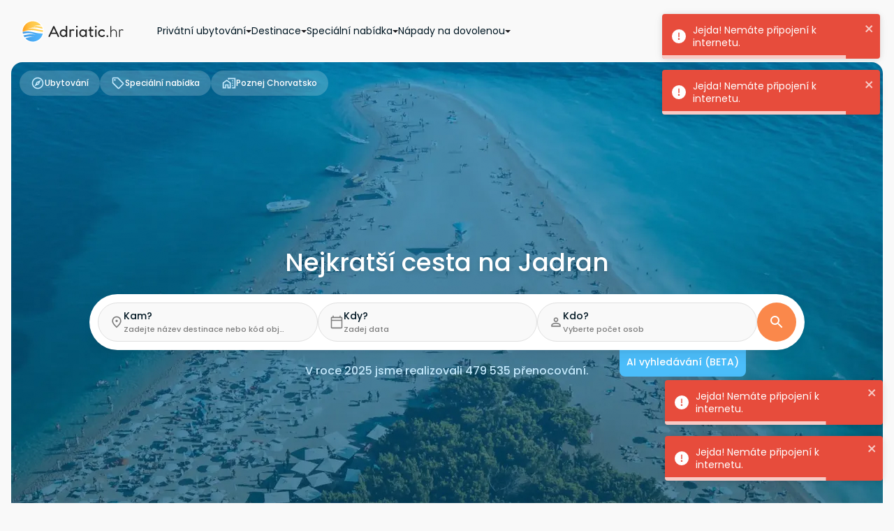

--- FILE ---
content_type: text/html; charset=UTF-8
request_url: https://www.adriatic.hr/cs
body_size: 77421
content:
<!DOCTYPE html>
<html lang="cs" data-adriaticlang="cs">
    <head>
                    <meta charset="UTF-8">
            <link rel="preconnect" href="https://i.adriatic.hr" crossorigin>
                            <!-- Google Tag Manager --><script>(function(w,d,s,l,i){w[l]=w[l]||[];w[l].push({'gtm.start':new Date().getTime(),event:'gtm.js'});function loadGTM(){var f=d.getElementsByTagName(s)[0],j=d.createElement(s),dl=l!='dataLayer'?'&l='+l:'';j.async=true;j.src='https://www.googletagmanager.com/gtm.js?id='+i+dl;f.parentNode.insertBefore(j,f);}if(d.readyState==='complete'){loadGTM();}else{w.addEventListener('load',loadGTM,{once:true});}})(window,document,'script','dataLayer','GTM-WDV97DLZ');</script><!-- End Google Tag Manager -->
                <link rel="preload" href="/assets/responsive-frontend/fonts/poppins-latin-400-normal.woff2" as="font" type="font/woff2" crossorigin="anonymous">
                            <link fetchpriority="high" rel="preload" href="/assets/responsive-frontend/responsive-frontend/images/css/golden-horn-beach-large.29421557da8.webp" as="image" type="image/webp">
    <link fetchpriority="high" rel="preload" href="/assets/responsive-frontend/responsive-frontend/images/css/golden-horn-beach-medium.29c36d3ada1.webp" as="image" type="image/webp">
    <link fetchpriority="high" rel="preload" href="/assets/responsive-frontend/responsive-frontend/images/css/golden-horn-beach-small.2a16703fa34.webp" as="image" type="image/webp">
                            <style>
    :root {
        --blue: #007bff;
        --indigo: #6610f2;
        --purple: #6f42c1;
        --pink: #e83e8c;
        --red: #dc3545;
        --orange: #fd7e14;
        --yellow: #ffc107;
        --green: #28a745;
        --teal: #20c997;
        --cyan: #17a2b8;
        --white: #fff;
        --gray: #6c757d;
        --gray-dark: #343a40;
        --primary: #007bff;
        --secondary: #6c757d;
        --success: #28a745;
        --info: #17a2b8;
        --warning: #ffc107;
        --danger: #dc3545;
        --light: #f8f9fa;
        --dark: #343a40;
        --breakpoint-xs: 0;
        --breakpoint-sm: 576px;
        --breakpoint-md: 768px;
        --breakpoint-lg: 992px;
        --breakpoint-xl: 1200px;
        --font-family-sans-serif:
            -apple-system, BlinkMacSystemFont, "Segoe UI", Roboto, "Helvetica Neue", Arial, "Noto Sans",
            "Liberation Sans", sans-serif, "Apple Color Emoji", "Segoe UI Emoji", "Segoe UI Symbol", "Noto Color Emoji";
        --font-family-monospace: SFMono-Regular, Menlo, Monaco, Consolas, "Liberation Mono", "Courier New", monospace;
    }
    *,
    ::after,
    ::before {
        box-sizing: border-box;
    }
    html {
        font-family: sans-serif;
        line-height: 1.15;
        text-size-adjust: 100%;
        -webkit-tap-highlight-color: transparent;
    }
    article,
    aside,
    figcaption,
    figure,
    footer,
    header,
    hgroup,
    main,
    nav,
    section {
        display: block;
    }
    body {
        font-family: "Poppins",Arial,Tahoma,Verdana,sans-serif;
        font-size: 1rem;
        font-weight: 400;
        line-height: 1.5;
        color: rgb(33, 37, 41);
        text-align: left;
        background-color: rgb(255, 255, 255);
    }
    hr {
        box-sizing: content-box;
        height: 0px;
        overflow: visible;
    }
    h1,
    h2,
    h3,
    h4,
    h5,
    h6 {
        margin-top: 0px;
        margin-bottom: 0.5rem;
    }
    p {
        margin-top: 0px;
        margin-bottom: 1rem;
    }
    address,
    dl,
    ol,
    ul {
        margin-bottom: 1rem;
    }
    dl,
    ol,
    ul {
        margin-top: 0px;
    }
    b,
    strong {
        font-weight: bolder;
    }
    a {
        color: rgb(0, 123, 255);
        text-decoration: none;
        background-color: transparent;
    }
    img {
        border-style: none;
    }
    img,
    svg {
        vertical-align: middle;
    }
    svg {
        overflow: hidden;
    }
    label {
        display: inline-block;
        margin-bottom: 0.5rem;
    }
    button {
        border-radius: 0px;
    }
    button,
    input,
    optgroup,
    select,
    textarea {
        margin: 0px;
        font-family: inherit;
        font-size: inherit;
        line-height: inherit;
    }
    button,
    input {
        overflow: visible;
    }
    button,
    select {
        text-transform: none;
    }
    [role="button"] {
        cursor: pointer;
    }
    select {
        overflow-wrap: normal;
    }
    [type="button"],
    [type="reset"],
    [type="submit"],
    button {
        appearance: button;
    }
    [type="button"]:not(:disabled),
    [type="reset"]:not(:disabled),
    [type="submit"]:not(:disabled),
    button:not(:disabled) {
        cursor: pointer;
    }
    input[type="checkbox"],
    input[type="radio"] {
        box-sizing: border-box;
        padding: 0px;
    }
    .h1,
    .h2,
    .h3,
    .h4,
    .h5,
    .h6,
    h1,
    h2,
    h3,
    h4,
    h5,
    h6 {
        margin-bottom: 0.5rem;
        font-weight: 500;
        line-height: 1.2;
    }
    .h1,
    h1 {
        font-size: 2.5rem;
    }
    .h2,
    h2 {
        font-size: 2rem;
    }
    .h3,
    h3 {
        font-size: 1.75rem;
    }
    .h4,
    h4 {
        font-size: 1.5rem;
    }
    .h5,
    h5 {
        font-size: 1.25rem;
    }
    hr {
        margin-top: 1rem;
        margin-bottom: 1rem;
        border-width: 1px 0px 0px;
        border-right-style: initial;
        border-bottom-style: initial;
        border-left-style: initial;
        border-right-color: initial;
        border-bottom-color: initial;
        border-left-color: initial;
        border-image: initial;
        border-top-style: solid;
        border-top-color: rgba(0, 0, 0, 0.1);
    }
    .container,
    .container-fluid,
    .container-lg,
    .container-md,
    .container-sm,
    .container-xl {
        width: 100%;
        padding-right: 15px;
        padding-left: 15px;
        margin-right: auto;
        margin-left: auto;
    }
    .row {
        display: flex;
        flex-wrap: wrap;
        margin-right: -15px;
        margin-left: -15px;
    }
    .d-none {
        display: none !important;
    }

    .d-inline {
        display: inline !important;
    }

    .d-inline-block {
        display: inline-block !important;
    }

    .d-block {
        display: block !important;
    }

    .d-table {
        display: table !important;
    }

    .d-table-row {
        display: table-row !important;
    }

    .d-table-cell {
        display: table-cell !important;
    }

    .d-flex {
        display: -ms-flexbox !important;
        display: flex !important;
    }

    .d-inline-flex {
        display: -ms-inline-flexbox !important;
        display: inline-flex !important;
    }
    .col,
    .col-1,
    .col-2,
    .col-3,
    .col-4,
    .col-5,
    .col-6,
    .col-7,
    .col-8,
    .col-9,
    .col-10,
    .col-11,
    .col-12,
    .col-auto,
    .col-lg,
    .col-lg-1,
    .col-lg-2,
    .col-lg-3,
    .col-lg-4,
    .col-lg-5,
    .col-lg-6,
    .col-lg-7,
    .col-lg-8,
    .col-lg-9,
    .col-lg-10,
    .col-lg-11,
    .col-lg-12,
    .col-lg-auto,
    .col-md,
    .col-md-1,
    .col-md-2,
    .col-md-3,
    .col-md-4,
    .col-md-5,
    .col-md-6,
    .col-md-7,
    .col-md-8,
    .col-md-9,
    .col-md-10,
    .col-md-11,
    .col-md-12,
    .col-md-auto,
    .col-sm,
    .col-sm-1,
    .col-sm-2,
    .col-sm-3,
    .col-sm-4,
    .col-sm-5,
    .col-sm-6,
    .col-sm-7,
    .col-sm-8,
    .col-sm-9,
    .col-sm-10,
    .col-sm-11,
    .col-sm-12,
    .col-sm-auto,
    .col-xl,
    .col-xl-1,
    .col-xl-2,
    .col-xl-3,
    .col-xl-4,
    .col-xl-5,
    .col-xl-6,
    .col-xl-7,
    .col-xl-8,
    .col-xl-9,
    .col-xl-10,
    .col-xl-11,
    .col-xl-12,
    .col-xl-auto {
        position: relative;
        width: 100%;
        padding-right: 15px;
        padding-left: 15px;
    }
    .btn {
        display: inline-block;
        font-weight: 400;
        color: rgb(33, 37, 41);
        text-align: center;
        vertical-align: middle;
        user-select: none;
        background-color: transparent;
        border: 1px solid transparent;
        padding: 0.375rem 0.75rem;
        font-size: 1rem;
        line-height: 1.5;
        border-radius: 0.25rem;
        transition:
            color 0.15s ease-in-out,
            background-color 0.15s ease-in-out,
            border-color 0.15s ease-in-out,
            box-shadow 0.15s ease-in-out;
    }
    .btn:not(:disabled):not(.disabled) {
        cursor: pointer;
    }
    .collapse:not(.show) {
        display: none;
    }
    @media (min-width: 1620px) {
        .fixed-buttons-right {
            display: block;
        }
    }
    @media (max-width: 991.98px) {
        .sideMenuBar {
            display: none;
        }
        header .navbar .navbar__container {
            height: 60px;
            justify-content: space-between;
        }
        .modal-control--animate-out .modal-control-container {
            transform: translateY(100%);
        }
    }
    @media (max-width: 767.98px) {
        .newsLongImage figure img {
            display: block;
            margin: 0 auto;
            width: 100%;
            max-width: 700px;
        }
        #homeReact .home-intro {
            background: url("/assets/responsive-frontend/responsive-frontend/images/css/golden-horn-beach-small.2a16703fa34.webp") no-repeat 50% / cover;
            height: 680px;
            min-height: 560px;
            max-height: 1000px;
            display: flex;
            flex-direction: column;
            position: relative;
            z-index: 998;
        }
        #guideItemReact .card-group {
            display: flex;
            flex-flow: row wrap;
        }
        #guideItemReact .cardWrapper {
            max-width: 286px;
            margin: 10px;
            border-radius: 8px;
            overflow: hidden;
        }
        #guideItemReact .cardWrapper .card .cardImageWrapper {
            height: 160px;
            overflow: hidden;
        }
        #guideItemReact .cardWrapper .card .cardImageWrapper img {
            height: auto;
            width: 287px;
        }
        #blogItemReact .card-group {
            display: flex;
            flex-flow: row wrap;
        }
        #blogItemReact .cardWrapper {
            max-width: 286px;
            margin: 10px;
            border-radius: 8px;
            overflow: hidden;
        }
        #blogItemReact .cardWrapper .card .cardImageWrapper {
            height: 160px;
            overflow: hidden;
        }
        #blogItemReact .cardWrapper .card .cardImageWrapper img {
            height: auto;
            width: 287px;
        }
    }
    .custom-control {
        position: relative;
        z-index: 1;
        display: block;
        min-height: 1.5rem;
        padding-left: 1.5rem;
        -webkit-print-color-adjust: exact;
    }
    .custom-control-input {
        position: absolute;
        left: 0px;
        z-index: -1;
        width: 1rem;
        height: 1.25rem;
        opacity: 0;
    }
    .custom-control-label {
        position: relative;
        margin-bottom: 0px;
        vertical-align: top;
    }
    .custom-switch {
        padding-left: 2.25rem;
    }
    .navbar {
        position: relative;
        padding: 0.5rem 1rem;
    }
    .navbar,
    .navbar .container,
    .navbar .container-fluid,
    .navbar .container-lg,
    .navbar .container-md,
    .navbar .container-sm,
    .navbar .container-xl {
        display: flex;
        flex-wrap: wrap;
        align-items: center;
        justify-content: space-between;
    }
    .navbar-brand {
        display: inline-block;
        padding-top: 0.3125rem;
        padding-bottom: 0.3125rem;
        margin-right: 1rem;
        font-size: 1.25rem;
        line-height: inherit;
        white-space: nowrap;
    }
    .card {
        position: relative;
        display: flex;
        flex-direction: column;
        min-width: 0px;
        overflow-wrap: break-word;
        background-color: rgb(255, 255, 255);
        background-clip: border-box;
        border: 1px solid rgba(0, 0, 0, 0.125);
        border-radius: 0.25rem;
    }
    .card-body {
        flex: 1 1 auto;
        min-height: 1px;
        padding: 1.25rem;
    }
    .card-title {
        margin-bottom: 0.75rem;
    }
    .card-text:last-child {
        margin-bottom: 0px;
    }
    .card-img-overlay {
        position: absolute;
        inset: 0px;
        padding: 1.25rem;
        border-radius: calc(-1px + 0.25rem);
    }
    .accordion {
        overflow-anchor: none;
    }
    .pagination {
        display: flex;
        padding-left: 0px;
        list-style: none;
        border-radius: 0.25rem;
    }
    .list-group {
        display: flex;
        flex-direction: column;
        padding-left: 0px;
        margin-bottom: 0px;
        border-radius: 0.25rem;
    }
    .list-group-horizontal {
        flex-direction: row;
    }
    .close {
        float: right;
        font-size: 1.5rem;
        font-weight: 700;
        line-height: 1;
        color: rgb(0, 0, 0);
        text-shadow: rgb(255, 255, 255) 0px 1px 0px;
        opacity: 0.5;
    }
    button.close {
        padding: 0px;
        background-color: transparent;
        border: 0px;
    }
    .modal {
        position: fixed;
        top: 0px;
        left: 0px;
        z-index: 1050;
        display: none;
        width: 100%;
        height: 100%;
        overflow: hidden;
        outline: 0px;
    }
    .modal-dialog {
        position: relative;
        width: auto;
        margin: 0.5rem;
        pointer-events: none;
    }
    .modal-dialog-scrollable {
        display: flex;
        max-height: calc(100% - 1rem);
    }
    .modal-dialog-scrollable .modal-content {
        max-height: calc(-1rem + 100vh);
        overflow: hidden;
    }
    .modal-dialog-scrollable .modal-footer,
    .modal-dialog-scrollable .modal-header {
        flex-shrink: 0;
    }
    .modal-dialog-scrollable .modal-body {
        overflow-y: auto;
    }
    .modal-content {
        position: relative;
        display: flex;
        flex-direction: column;
        width: 100%;
        pointer-events: auto;
        background-color: rgb(255, 255, 255);
        background-clip: padding-box;
        border: 1px solid rgba(0, 0, 0, 0.2);
        border-radius: 0.3rem;
        outline: 0px;
    }
    .modal-header {
        display: flex;
        align-items: flex-start;
        justify-content: space-between;
        padding: 1rem;
        border-bottom: 1px solid rgb(222, 226, 230);
        border-top-left-radius: calc(-1px + 0.3rem);
        border-top-right-radius: calc(-1px + 0.3rem);
    }
    .modal-body {
        position: relative;
        flex: 1 1 auto;
        padding: 1rem;
    }
    .carousel {
        position: relative;
    }
    .carousel-inner {
        position: relative;
        width: 100%;
        overflow: hidden;
    }
    .carousel-item {
        position: relative;
        display: none;
        float: left;
        width: 100%;
        margin-right: -100%;
        backface-visibility: hidden;
        transition:
            transform 0.6s ease-in-out,
            -webkit-transform 0.6s ease-in-out;
    }
    .carousel-item-next,
    .carousel-item-prev,
    .carousel-item.active {
        display: block;
    }
    .carousel-control-next,
    .carousel-control-prev {
        position: absolute;
        top: 0px;
        bottom: 0px;
        z-index: 1;
        display: flex;
        align-items: center;
        justify-content: center;
        width: 15%;
        padding: 0px;
        color: rgb(255, 255, 255);
        text-align: center;
        background: 0px 0px;
        border: 0px;
        opacity: 0.5;
        transition: opacity 0.15s;
    }
    .carousel-control-prev {
        left: 0px;
    }
    .carousel-control-next {
        right: 0px;
    }
    .carousel-control-next-icon,
    .carousel-control-prev-icon {
        display: inline-block;
        width: 20px;
        height: 20px;
        background: 50% center / 100% 100% no-repeat;
    }
    .carousel-indicators {
        position: absolute;
        right: 0px;
        bottom: 0px;
        left: 0px;
        z-index: 15;
        display: flex;
        justify-content: center;
        padding-left: 0px;
        margin-right: 15%;
        margin-left: 15%;
        list-style: none;
    }
    .carousel-indicators li {
        box-sizing: content-box;
        flex: 0 1 auto;
        width: 30px;
        height: 3px;
        margin-right: 3px;
        margin-left: 3px;
        text-indent: -999px;
        cursor: pointer;
        background-color: rgb(255, 255, 255);
        background-clip: padding-box;
        border-top: 10px solid transparent;
        border-bottom: 10px solid transparent;
        opacity: 0.5;
        transition: opacity 0.6s;
    }
    .carousel-indicators .active {
        opacity: 1;
    }
    .bg-dark {
        background-color: rgb(52, 58, 64) !important;
    }
    .d-none {
        display: none !important;
    }
    .d-block {
        display: block !important;
    }
    .d-flex {
        display: flex !important;
    }
    .align-items-center {
        align-items: center !important;
    }
    .sr-only {
        position: absolute;
        width: 1px;
        height: 1px;
        padding: 0px;
        margin: -1px;
        overflow: hidden;
        clip: rect(0px, 0px, 0px, 0px);
        white-space: nowrap;
        border: 0px;
    }
    .w-100 {
        width: 100% !important;
    }
    .m-0 {
        margin: 0px !important;
    }
    .p-0 {
        padding: 0px !important;
    }
    .text-white {
        color: rgb(255, 255, 255) !important;
    }
    h3 {
        font-weight: 600;
        font-size: 14px;
        line-height: 21px;
    }
    .pageContent {
        row-gap: 16px;
        min-height: min(1000px, 100vh);
        flex-direction: column;
    }
    .pagination {
        margin: 0px;
        padding: 0px;
        text-align: center;
    }
    .pagination .active {
        background-color: rgb(255, 255, 255);
        border: 1px solid rgb(250, 136, 75);
        color: rgb(250, 136, 75);
    }
    .modal {
        z-index: 99999;
    }
    #mobileFixedButtons .mobileFixedButtonsInner {
        background: rgb(255, 255, 255);
        z-index: 1000;
        width: 100%;
    }
    #mobileFixedButtons .searchFormWrap {
        position: relative;
    }
    #mobileFixedButtons .searchFormWrap .mainSearchForm {
        top: -185px;
        font-weight: 500;
        font-size: 14px;
        line-height: 21px;
        position: relative;
        background: rgb(255, 255, 255);
        display: inline-flex;
        border-radius: 30px;
        padding: 13px;
        box-shadow: rgba(28, 104, 167, 0.25) 0px 0px 16px;
        border: 1px solid rgb(175, 226, 253);
    }
    #mobileFixedButtons .searchFormWrap .mainSearchForm .inputLocation {
        text-align: left;
        border-radius: 16px;
        border: none;
        background: rgb(249, 249, 249);
        margin-right: 8px;
        max-width: 150px;
        height: 66px;
        font-size: 14px;
        color: rgb(2, 46, 70);
        padding: 1vw 1vw 1vw 40px;
    }
    #mobileFixedButtons .searchFormWrap .mainSearchForm .inputDateRange {
        text-align: left;
        border-radius: 16px;
        border: none;
        background: rgb(249, 249, 249);
        margin-right: 0px;
        height: 66px;
        font-size: 14px;
        color: rgb(2, 46, 70);
        max-width: 150px;
        padding: 1vw 1vw 1vw 40px;
    }
    #mobileFixedButtons .searchFormWrap .mainSearchForm .inputGuests {
        text-align: left;
        border-radius: 16px;
        border: none;
        background: rgb(249, 249, 249);
        margin-right: 8px;
        height: 66px;
        font-size: 14px;
        color: rgb(2, 46, 70);
        max-width: 150px;
        padding: 1vw 1vw 1vw 40px;
    }
    #mobileFixedButtons .searchFormWrap .mainSearchForm button {
        border: none;
        border-radius: 50%;
        background: transparent;
    }
    .userCircleAvatarContainer {
        width: 24px;
        height: 24px;
    }
    .form__wrapper {
        margin: 0px;
    }
    .form__article {
        position: relative;
        display: flex;
        flex-direction: column;
    }
    .form__article .form__label {
        position: absolute;
        left: 12px;
        top: 8px;
        color: rgb(5, 116, 176);
        font-size: 10px;
        font-weight: 500;
        line-height: 1.3;
        margin: 0px;
        cursor: pointer;
    }
    .form__asterisk--required {
        color: rgb(250, 136, 75);
    }
    .form__input--wrapper {
        position: relative;
        border: 1px solid rgb(183, 183, 183);
        border-radius: 4px;
        transition: 0.4s;
    }
    .form__input--wrapper:not(.form__input--wrapper-error) .form__input--errorIcon {
        display: none;
    }
    .form__input--errorIcon {
        position: absolute;
        width: 20px;
        height: 20px;
        background: rgb(254, 235, 235);
        color: rgb(251, 115, 115);
        top: 50%;
        transform: translateY(-50%);
        right: 12px;
    }
    .form__input {
        outline: none;
        border: none;
        box-shadow: none;
        transition: 0.4s;
        border-radius: 4px;
        padding: 23px 38px 8px 12px;
        font-size: 14px;
        font-weight: 500;
        background-color: rgb(255, 255, 255);
        color: rgb(32, 32, 32);
        width: 100%;
        height: 100%;
    }
    .form__message {
        color: rgb(250, 75, 75);
        font-size: 12px;
        margin: 2px 12px 0px;
        font-weight: 500;
        line-height: 1.6;
    }
    .form__message:not(.form__message--visible) {
        visibility: hidden;
    }
    .form__message.form__message--error {
        color: rgb(250, 75, 75);
    }
    .form__inputHoneypot {
        position: absolute;
        left: -1300px;
    }
    .form__button {
        display: flex;
        align-items: center;
        justify-content: center;
        text-align: center;
        gap: 8px;
        padding: 12px 24px;
        border: none;
        background: none;
        border-radius: 8px;
        font-size: 14px;
        transition: 0.4s;
        font-weight: 500;
    }
    .form__button.form__button--small {
        font-size: 12px;
        padding: 8px 16px;
        gap: 4px;
    }
    .form__button.form__button--primary {
        color: rgb(255, 255, 255);
        background: rgb(250, 136, 75);
        border: 1px solid rgb(251, 162, 115);
    }
    .form__button.form__button--secondary {
        color: rgb(32, 32, 32);
        border: 1px solid rgb(183, 183, 183);
    }
    html {
        scroll-behavior: smooth;
    }
    body {
        font-family: "Poppins", Arial, Tahoma, Verdana, sans-serif;
        position: relative;
        padding: 0px;
        margin: 0px;
        color: rgb(69, 69, 69);
        background: rgb(249, 249, 249);
        display: flex;
        flex-direction: column;
    }
    body p {
        font-size: 14px;
    }
    body a {
        text-decoration: none;
    }
    body ul {
        list-style-type: none;
    }
    body #mainWrapper {
        padding: 0px 15px;
    }
    .container {
        max-width: 1340px;
    }
    .langSwitch span {
        display: block;
        float: right;
    }
    #rightControls .langSwitch {
        position: relative;
    }
    #rightControls .langButtonTwo {
        background: transparent;
        border: none;
        padding: 0px;
        display: block;
    }
    #rightControls .langButtonTwo img {
        display: block;
    }
    #rightControls .langSelectTwo {
        height: auto;
        display: none;
        position: absolute;
        left: -54px;
        top: 35px;
        background: rgb(255, 255, 255);
        padding: 10px;
        border: 1px solid rgb(211, 211, 211);
        border-radius: 6px;
        margin: 0px;
        max-height: calc(-80px + 100vh);
        overflow: auto;
        scrollbar-color: rgb(128, 184, 214) rgb(191, 219, 235);
        scrollbar-width: thin;
    }
    .isFrame #rightControls .langSelectTwo {
        left: -120px;
    }
    #rightControls .langSelectTwo a {
        display: flex;
        align-items: center;
        justify-content: space-between;
        padding: 8px 4px;
        color: rgb(75, 189, 250);
        border: 1px solid rgb(249, 249, 249);
        border-radius: 4px;
        margin-bottom: 2px;
        min-width: 140px;
    }
    #rightControls .langSelectTwo a img {
        width: 20px;
        height: 20px;
    }
    .modal-body .langSwitch {
        position: relative;
    }
    .modal-body .langButtonTwo {
        background: transparent;
        border: none;
        padding: 0px;
        display: none;
    }
    .modal-body .langButtonTwo img {
        width: 21px;
        height: 20px;
    }
    .modal-body .langSelectTwo {
        height: auto;
        background: rgb(255, 255, 255);
        padding: 10px;
        border: 1px solid rgb(211, 211, 211);
        border-radius: 6px;
        margin: 0px;
        overflow: auto;
    }
    .modal-body .langSelectTwo a {
        display: flex;
        align-items: center;
        justify-content: space-between;
        padding: 8px 4px;
        color: rgb(75, 189, 250);
        border: 1px solid rgb(249, 249, 249);
        border-radius: 4px;
        margin-bottom: 2px;
        min-width: 140px;
    }
    .modal-body .langSelectTwo a img {
        width: 20px;
        height: 20px;
    }
    #userFavorites h4 {
        min-width: 80%;
    }
    #rightControls .btn {
        background: transparent;
        padding: 0px;
    }
    #rightControls .mainMenuBTN {
        display: flex;
        flex-direction: column;
        justify-content: center;
        align-items: center;
        border: none;
    }
    #rightControls .headerUserIcon {
        position: relative;
    }
    #leftControls .hambMenuBTN {
        width: 48px;
        height: 48px;
    }
    #leftControls .hambMenuBTN img {
        width: 18px;
        height: 12px;
    }
    header .navbar {
        padding: 0px 1rem;
        z-index: 999;
    }
    header .navbar .navbar__container {
        padding: 24px 16px;
        display: flex;
        justify-content: flex-start;
        align-items: center;
        background: rgb(255, 255, 255);
        box-shadow: rgba(0, 0, 0, 0.04) 0px 2px 6px 0px;
        border-bottom-left-radius: 12px;
        border-bottom-right-radius: 12px;
    }
    header .navbar .navbar__container .navbar-brand {
        padding: 0px;
    }
    header .navbar .leftControls {
        visibility: hidden;
    }
    body.existSideMenu header .navbar .leftControls {
        visibility: visible;
    }
    #mainHeader {
        position: sticky;
        top: 0px;
        align-self: center;
        z-index: 1000;
        width: 100%;
        background: rgb(249, 249, 249);
        margin-bottom: 8px;
        border-bottom-left-radius: 12px;
        border-bottom-right-radius: 12px;
    }
    .breadcrumbsContent {
        padding: 0px 23px;
        min-height: 40px;
    }
    .breadcrumbsContent .breadcrumbsContentInner {
        display: block;
        width: 100%;
        margin-bottom: 8px;
        padding: 0px 16px;
    }
    .breadcrumbs {
        position: relative;
        padding-top: 4px;
        padding-bottom: 4px;
        padding-left: 25px;
        display: flex;
        align-items: center;
        gap: 4px;
        list-style: none;
        margin: 0px;
        white-space: nowrap;
        overflow-x: auto;
        scrollbar-width: none;
        flex-wrap: nowrap !important;
    }
    .breadcrumbs li a {
        margin-right: 22px;
        position: relative;
        color: rgb(155, 218, 252);
        font-size: 12px;
        font-weight: 500;
        line-height: 20px;
        letter-spacing: -0.1px;
    }
    .breadcrumbs li:first-child a {
        margin-left: 0px;
    }
    .breadcrumbs .breadcrumbs__item--no-url {
        color: rgb(7, 163, 246);
        font-size: 12px;
        font-weight: 500;
        line-height: 20px;
    }
    .guestsLeft span {
        font-weight: 500;
        font-size: 10px;
        line-height: 15px;
        color: rgb(1, 23, 35);
        position: unset !important;
    }
    .guestsLeft span:last-child {
        color: rgb(125, 125, 125);
    }
    .guestsLeft p {
        margin: 0px;
        color: rgb(1, 23, 35);
        font-weight: 500;
        font-size: 14px;
        line-height: 21px;
        position: unset !important;
    }
    .guestsRight {
        display: flex;
        border: 1px solid rgb(224, 224, 224);
        border-radius: 16px;
        justify-content: center;
        align-items: center;
        padding: 8px;
        gap: 8px;
    }
    .guestsRight button {
        border: none;
        border-radius: 50%;
        color: rgb(255, 255, 255);
        display: flex;
        justify-content: center;
        align-items: center;
        font-size: 16px;
    }
    .guestsRight button,
    .guestsRight button span {
        height: 20px;
        width: 20px;
    }
    .guestsRight p {
        text-align: center;
        margin: 0px;
        padding: 0px;
        font-weight: 500;
        font-size: 16px;
        line-height: 24px;
    }
    .guestsRight .leftButton {
        padding: 0px;
        background: rgb(250, 136, 75) !important;
    }
    .guestsRight .leftButton:disabled {
        background: rgb(253, 215, 195) !important;
    }
    .guestsRight .rightButton {
        padding: 0px;
        background: rgb(250, 136, 75) !important;
    }
    .guests-separator {
        position: absolute;
        display: block;
        left: 50%;
        transform: translateX(-50%);
        bottom: 0px;
        border-top: none;
        width: 320px;
        height: 1px;
        background: rgb(32, 32, 32);
        opacity: 0.2;
        margin: 0px;
    }
    .inputGuestsOuter {
        position: relative;
    }
    .inputGuestsOuter .input-guests__icon {
        position: absolute;
        left: 16px;
        top: 17px;
        height: 20px;
        width: 20px;
        color: rgb(125, 125, 125);
    }
    .inputLocationOuter {
        position: relative;
    }
    .inputLocationOuter .input-location__icon {
        position: absolute;
        left: 16px;
        top: 17px;
        height: 20px;
        width: 20px;
        color: rgb(125, 125, 125);
    }
    .inputDateRangeOuter {
        position: relative;
    }
    .guests-intro-text {
        color: rgb(75, 189, 250);
        font-style: normal;
        font-weight: 500;
        font-size: 12px;
        line-height: 18px;
        margin-bottom: 4px;
        padding: 4px 12px;
        text-align: left;
    }
    .custom-control {
        text-align: center;
    }
    .custom-switch {
        margin-top: -4px;
        margin-right: -4px;
    }
    .guestsDropdown {
        display: none;
        position: absolute;
        top: 87px;
        left: -40px;
        min-width: 372px;
        font-size: 14px;
        background: rgb(255, 255, 255);
        padding: 16px;
        z-index: 400;
        border-radius: 6px;
        box-shadow: rgba(28, 104, 167, 0.25) 0px 0px 16px;
    }
    .guestsDropdown .guestsAdults--wrapper {
        display: grid;
        grid-auto-rows: 1fr;
    }
    .guestsDropdown .guestsAdults {
        position: relative;
        width: 100%;
        padding: 8px 16px 12px;
        margin-bottom: 4px;
        display: flex;
        align-items: center;
        justify-content: space-between;
        flex-direction: row;
        text-align: left;
    }
    .guestsDropdown .guestsAdults .guestsLeft {
        display: flex;
        flex-direction: column;
        gap: 2px;
    }
    .guestsDropdown .guestsAdults .guestsRight--multipleUnits {
        height: 100%;
        padding: 0px 14px;
    }
    .locationDropdown {
        max-height: min(-100px + 100vh, 520px);
        overflow: auto;
        scrollbar-color: rgb(219, 219, 219) rgb(193, 193, 193);
        scrollbar-width: thin;
        display: none;
        position: absolute;
        top: 87px;
        left: 0px;
        font-size: 14px;
        background: rgb(255, 255, 255);
        padding: 16px;
        z-index: 400;
        border-radius: 6px;
        box-shadow: rgba(28, 104, 167, 0.25) 0px 0px 16px;
    }
    .locationDropdown svg {
        position: unset;
        left: unset;
        top: unset;
        height: 20px;
        width: 20px;
        margin-right: 8px;
    }
    .locationDropdown p {
        font-size: 18px;
        color: rgb(32, 32, 32);
        margin-bottom: 8px;
        font-weight: 500;
    }
    .locationDropdown .location-dropdown__info-box {
        display: flex;
        align-items: center;
        padding: 8px;
        border-radius: 4px;
        border: 1px solid rgb(224, 224, 224);
        margin-bottom: 8px;
        background: rgb(249, 249, 249);
    }
    .locationDropdown .location-dropdown__info-box__icon {
        width: 20px;
        height: 20px;
        color: rgb(125, 125, 125);
    }
    .locationDropdown .location-dropdown__info-box__text {
        color: rgb(89, 89, 89);
        font-size: 11px;
        font-weight: 500;
        margin-bottom: 0px;
        line-height: normal;
    }
    .locationDropdown .location-dropdown__recommended-label {
        font-weight: 500;
        line-height: 18px;
        margin: 0px;
        padding: 4px 8px 8px;
        text-align: left;
        color: rgb(75, 189, 250) !important;
        font-size: 12px !important;
    }
    .locationDropdown .locations-wrap {
        padding: 0px;
        display: flex;
        flex-direction: column;
        gap: 4px;
    }
    .locationDropdown .locations-wrap .location-dropdown__item {
        padding: 8px;
        width: 100%;
        text-align: left;
        font-weight: 500;
        display: flex;
        align-items: center;
        border-radius: 6px !important;
    }
    .locationDropdown .locations-wrap .location-dropdown__item.location-dropdown__item--entire-croatia {
        font-weight: 500;
        color: rgb(3, 70, 105) !important;
    }
    .locationDropdown
        .locations-wrap
        .location-dropdown__item.location-dropdown__item--entire-croatia
        .location-dropdown__item-icon {
        color: rgb(250, 136, 75);
    }
    .locationDropdown .locations-wrap .location-dropdown__item-icon {
        color: rgb(75, 189, 250);
    }
    .mainSearchForm .main-search-form__caret {
        position: absolute;
        left: 13%;
        bottom: -22px;
        z-index: 999;
        visibility: hidden;
        transition: 0.5s;
    }
    .mainSearchForm .main-search-form__caret svg {
        width: 10px;
        height: 10px;
        color: rgb(255, 255, 255);
    }
    .mainSearchForm .collapsed {
        display: none !important;
    }
    .mainSearchForm .submit-search {
        padding: 0px;
    }
    .mainSearchForm .submit-search svg {
        fill: rgb(255, 255, 255);
        background: rgb(250, 136, 75);
        height: 56px;
        width: 56px;
        border-radius: 50%;
        padding: 16px;
        overflow: visible;
        transition: 0.8s;
    }
    .mainSearchForm .main-search-form-accordion-button {
        display: flex;
        width: 100%;
        justify-content: space-between;
        padding: 16px;
        border-radius: 8px;
        border: 1px solid rgb(183, 183, 183);
        align-items: center;
        background: rgb(255, 255, 255);
    }
    .mainSearchForm .main-search-form-accordion-button .main-search-form-accordion-button--left p {
        margin: 0px;
        font-size: 12px;
        font-style: normal;
        font-weight: 500;
        line-height: normal;
    }
    .mainSearchForm
        .main-search-form-accordion-button
        .main-search-form-accordion-button--left
        .main-search-form-accordion-button--left-date-guests {
        color: rgb(7, 163, 246);
        font-weight: 400;
    }
    .mainSearchForm .main-search-form-accordion-button .main-search-form-accordion-button--right svg {
        height: 24px;
        width: 24px;
        fill: rgb(250, 136, 75);
    }
    .mainSearchForm .main-search-form--horizontal-rule {
        display: none;
    }
    .mainSearchForm .main-search-form-accordion__items {
        display: flex;
        flex-direction: column;
        width: 100%;
        gap: 8px;
    }
    .mainSearchForm .main-search-form-accordion__items .main-search-form-accordion__header {
        margin-top: 8px;
        margin-bottom: 4px;
    }
    .mainSearchForm
        .main-search-form-accordion__items
        .main-search-form-accordion__header
        .main-search-form-accordion__header-title {
        font-size: 16px;
        line-height: 1.5;
        font-weight: 500;
        color: rgb(32, 32, 32);
        margin-bottom: 0px;
    }
    .mainSearchForm .main-search-form-accordion__items .main-search-form-accordion__close {
        display: flex;
        padding: 8px 0px;
        justify-content: center;
        align-items: flex-start;
        gap: 10px;
        align-self: stretch;
        color: rgb(250, 136, 75);
        font-size: 12px;
        font-style: normal;
        font-weight: 500;
        line-height: normal;
    }
    .mainSearchForm .main-search-form-accordion__items .submit-search {
        display: none;
    }
    .mainSearchForm .main-search-form-accordion__items .main-search-form-accordion__item {
        display: flex;
        width: 100%;
        justify-content: space-between;
        padding: 16px;
        border-radius: 6px;
        border: 1px solid rgb(204, 204, 204);
        background: rgb(255, 255, 255);
    }
    .mainSearchForm .main-search-form-accordion__items .main-search-form-accordion__item .main-search-form-accordion__item-left {
        font-size: 12px;
        font-style: normal;
        font-weight: 500;
        line-height: normal;
        align-items: center;
        display: flex;
        width: 100%;
    }
    .mainSearchForm
        .main-search-form-accordion__items
        .main-search-form-accordion__item
        .main-search-form-accordion__item-left
        svg {
        fill: rgb(115, 204, 251);
        width: 16px;
        height: 16px;
        margin-right: 4px;
    }
    .mainSearchForm
        .main-search-form-accordion__items
        .main-search-form-accordion__item
        .main-search-form-accordion__item-right
        svg {
        fill: rgb(249, 113, 40);
        height: 20px;
        width: 20px;
    }
    .active {
        display: block;
    }
    .fixed-buttons-right {
        position: fixed;
        right: 0px;
        top: 30%;
        z-index: 99;
        display: none;
    }
    .fixed-buttons-right .fixed-button__wrap {
        display: flex;
        align-items: center;
        text-decoration: none;
    }
    .fixed-buttons-right .fixed-button__wrap .fixed-button__span-text {
        font-size: 14px;
        margin: auto -500px auto auto;
        transition: margin 0.2s linear;
    }
    .fixed-buttons-right .fixed-button__wrap .fixed-button__image {
        background: rgb(215, 240, 254);
        padding: 12px;
        margin-bottom: 8px;
        width: 47px;
        height: 44px;
    }
    .searchResultCard {
        margin-bottom: 20px;
        border: 1px solid grey;
    }
    .searchResultCard .carousel {
        height: auto;
    }
    .searchResultCard {
        background: rgb(255, 255, 255);
        border-radius: 6px;
        height: 100%;
        display: block;
        border: 1px solid rgb(224, 224, 224);
    }
    .searchResultCard .searchResultCard--mainWrapper {
        display: flex;
        flex-direction: column;
        justify-content: space-between;
        height: 100%;
    }
    .searchResultCard .searchResultCard--imageWrapper {
        position: relative;
    }
    .searchResultCard .searchResultCard--detailsWrapper {
        overflow: hidden;
        padding: 8px 16px;
    }
    .searchResultCard .searchResultCard--header {
        display: table;
        width: 100%;
        margin-bottom: 8px;
    }
    .searchResultCard .searchResultCard--header .searchResultCard-beachDistance {
        font-size: 12px;
        font-style: normal;
        font-weight: 500;
        color: rgb(183, 183, 183);
        float: left;
    }
    .searchResultCard .searchResultCard--header .searchResultCard-location {
        float: right;
        font-size: 12px;
        font-style: normal;
        font-weight: 500;
        color: rgb(89, 89, 89);
    }
    .searchResultCard .searchResultCard--header .searchResultCard-location svg {
        fill: rgb(75, 189, 250);
        width: 16px;
        height: 16px;
    }
    .searchResultCard .searchResultCard--freeCancel {
        font-size: 12px;
        font-style: normal;
        font-weight: 500;
        line-height: normal;
        color: rgb(60, 176, 5);
        margin-bottom: 12px;
    }
    .searchResultCard .searchResultCard--title {
        font-size: 14px;
        font-style: normal;
        font-weight: 600;
        line-height: normal;
        max-height: 42px;
        overflow: hidden;
        margin-bottom: 8px;
        width: 100%;
        color: rgb(32, 32, 32);
    }
    .searchResultCard .searchResultCard--rating {
        color: rgb(255, 255, 255);
        position: absolute;
        bottom: 10px;
        right: 10px;
        font-size: 14px;
        font-style: normal;
        font-weight: 500;
        background: rgba(32, 32, 32, 0.4);
        padding: 4px;
        border-radius: 6px;
    }
    .searchResultCard .searchResultCard--rating svg {
        fill: rgb(250, 136, 75);
        width: 16px;
        height: 16px;
    }
    .searchResultCard .searchResultCard--discount {
        position: absolute;
        left: 8px;
        top: 0px;
        background: rgb(250, 75, 75);
        padding: 8px;
        border-radius: 0px 0px 4px 4px;
    }
    .searchResultCard .searchResultCard--discount span {
        color: rgb(255, 255, 255);
        font-size: 12px;
        font-weight: 600;
        line-height: 18px;
        text-align: center;
    }
    .searchResultCard .searchResultCard--details {
        max-height: 90px;
        overflow: hidden;
        transition: 0.3s;
        display: flex;
        flex-direction: column;
        align-items: flex-start;
        gap: 2px;
        margin: 5px 0px;
    }
    .searchResultCard .searchResultCard--details .searchResultCard--detailsOutWrap {
        width: 100%;
    }
    .searchResultCard .searchResultCard--details .searchResultCard--detailsTitle {
        display: flex;
        align-items: center;
        gap: 16px;
        align-self: stretch;
        width: 100%;
        flex: 1 1 0%;
        justify-content: space-between;
    }
    .searchResultCard .searchResultCard--details .searchResultCard--detailsTitle span {
        color: rgb(89, 89, 89);
        font-size: 12px;
        font-style: normal;
        font-weight: 500;
        line-height: 150%;
    }
    .searchResultCard .searchResultCard--details .searchResultCard--detailsTitle .line {
        flex-grow: 1;
        height: 1px;
        background-color: rgb(224, 224, 224);
    }
    .searchResultCard .unitDetail-icon {
        font-size: 12px;
        font-style: normal;
        font-weight: 500;
        line-height: normal;
        color: rgb(125, 125, 125);
        display: flex;
        margin: 4px 0px;
    }
    .searchResultCard .unitDetail-icon svg {
        fill: rgb(75, 189, 250);
        margin-left: 5px;
        margin-right: 2px;
        width: 16px;
        height: 16px;
    }
    .searchResultCard .unitDetail-icon svg:first-child {
        margin-left: 0px;
    }
    .searchResultCard .carousel {
        border-radius: 6px 6px 0px 0px;
        overflow: hidden;
    }
    .searchResultCard .carousel .carousel-inner .carousel-item {
        min-height: 200px;
    }
    .searchResultCard .carousel .carousel-inner .carousel-item img {
        height: 200px;
        position: absolute;
        left: 50%;
        transform: translateX(-50%);
        object-fit: unset;
        width: 100% !important;
    }
    .searchResultCard .carousel .carousel-indicators li {
        width: 5px;
        height: 5px;
    }
    .searchResultCard .searchResultCard--CTA {
        display: flex;
        width: 100%;
        flex-direction: row;
        justify-content: space-between;
        margin-top: 12px;
        padding: 8px;
    }
    .searchResultCard .searchResultCard--CTA .searchResultCard--book {
        text-align: right;
    }
    .searchResultCard .searchResultCard--CTA .searchResultCard--book svg {
        fill: rgb(250, 136, 75);
    }
    .searchResultCard .searchResultCard--CTA .searchResultCard--price {
        font-size: 12px;
        font-style: normal;
        font-weight: 400;
        line-height: normal;
        text-align: left;
        padding: 4px 8px;
        color: rgb(183, 183, 183);
    }
    .searchResultCard .searchResultCard--CTA .searchResultCard--price .searchResultPriceAmount {
        font-size: 16px;
        font-style: normal;
        font-weight: 600;
        line-height: 24px;
        color: rgb(89, 89, 89);
    }
    .searchResultCard .searchResultCard--CTA .searchResultCard--price .searchResultFullPriceAmount {
        font-size: 12px;
        font-weight: 500;
        line-height: 18px;
        text-decoration: line-through;
    }
    #searchResultsReact {
        min-height: min(1000px, 100vh);
    }
    #searchResultsReact .pagination {
        width: 100%;
        display: flex;
        justify-content: center;
    }
    #searchResultsReact .pagination a {
        width: 32px;
        height: 32px;
        border-radius: 4px;
        color: rgb(32, 32, 32);
        margin: 5px;
        place-content: center;
        display: flex;
        flex-wrap: wrap;
        font-size: 12px;
        line-height: 18px;
        font-weight: 500 !important;
    }
    #searchResultsReact .pagination .active {
        background: rgb(75, 189, 250);
        color: rgb(255, 255, 255);
        border: unset;
    }
    #searchResultsReact .pageContent {
        gap: 0px;
    }
    #searchResultsReact .search-results__results-text {
        font-size: 14px;
        font-weight: 500;
        line-height: normal;
        color: rgb(75, 189, 250);
    }
    #searchResultsReact .searchResultsContent {
        transition: 0.3s;
        opacity: 1;
        min-width: 700px;
    }
    #searchResultsReact .searchResultsContent .searchResultCardContainer--outerWrap {
        align-items: stretch;
        gap: 20px 0px;
    }
    #searchResultsReact .searchResultsContent .carousel-indicators {
        transition: 0.3s;
        padding: 0px !important;
    }
    #searchResultsReact .searchResultCardContainer {
        padding-left: 15px;
        padding-right: 15px;
        width: 100%;
        min-height: 452px;
    }
    #searchResultsReact .search-results-content__location-bg {
        position: relative;
        background: rgb(255, 255, 255);
        overflow: hidden;
        margin-bottom: 16px;
        transition: 0.3s;
        padding: 16px;
        border-radius: 16px;
        display: flex;
        flex-direction: row;
    }
    #searchResultsReact .search-results-content__location-bg img {
        max-width: 300px;
        border-radius: 8px;
    }
    #searchResultsReact .search-results-content__location-bg .bottom-content-left {
        width: min(300px, 100%);
        min-height: 200px;
        border-radius: 12px;
        display: flex;
        justify-content: center;
        align-items: center;
        flex-direction: column;
        gap: 20px;
        flex-shrink: 0;
    }
    #searchResultsReact .search-results-content__location-bg .bottom-content-left.landingContentLeft img {
        width: 100%;
        height: 100%;
        object-fit: cover;
    }
    #searchResultsReact .search-results-content__location-bg .search-results-content__location-description {
        color: rgb(255, 255, 255);
        display: flex;
        flex-direction: row;
        align-items: stretch;
        gap: 10px;
        position: relative;
    }
    #searchResultsReact
        .search-results-content__location-bg
        .search-results-content__location-description
        .search-results-content__location-description-wrap {
        border-radius: 6px;
        padding: 0px 16px;
        color: rgb(54, 54, 54);
    }
    #searchResultsReact
        .search-results-content__location-bg
        .search-results-content__location-description
        .search-results-content__location-description-wrap
        h2 {
        font-size: 16px;
        font-weight: 700;
    }
    #searchResultsReact
        .search-results-content__location-bg
        .search-results-content__location-description
        .search-results-content__popular-locations {
        display: flex;
        flex-direction: column;
        align-items: flex-start;
        gap: 2px;
        min-width: 250px;
    }
    #searchResultsReact
        .search-results-content__location-bg
        .search-results-content__location-description
        .search-results-content__popular-locations
        .search-results-content__location-description-items {
        display: flex;
        flex-flow: column wrap;
        max-height: 150px;
    }
    #searchResultsReact
        .search-results-content__location-bg
        .search-results-content__location-description
        .search-results-content__popular-locations
        h4 {
        font-size: 16px;
        font-style: normal;
        font-weight: 600;
        line-height: normal;
        margin-bottom: 8px;
    }
    #searchResultsReact
        .search-results-content__location-bg
        .search-results-content__location-description
        .search-results-content__popular-locations
        a {
        font-size: 12px;
        font-style: normal;
        font-weight: 400;
        line-height: 150%;
        letter-spacing: -0.12px;
        color: rgb(34, 114, 182);
        text-decoration: underline;
        margin-right: 5px;
    }
    #searchResultsReact .search-results-content__location-bg .search-results-content__location-description a {
        color: rgb(4, 93, 141);
    }
    #searchResultsReact
        .search-results-content__location-bg
        .search-results-content__location-description-wrap--bottom-text-wrapp,
    #searchResultsReact .search-results-content__location-bg p {
        font-size: 11px;
        font-style: normal;
        font-weight: 400;
        line-height: normal;
        width: 97%;
        overflow: hidden;
        margin: 0px;
    }
    #searchResultsReact .search-results-content__location-bg-shown {
        height: auto;
    }
    #searchResultsReact .search-results-content__location-bg-shown img {
        height: 100%;
        width: 100%;
    }
    #searchResultsReact .search-results-content-search {
        margin: 0px -15px;
    }
    #searchResultsReact .searchFormWrap .inputGuestsOuter {
        position: relative;
    }
    #searchResultsReact .searchFormWrap .inputLocationOuter {
        position: relative;
    }
    #searchResultsReact .searchFormWrap .inputDateRangeOuter {
        position: relative;
    }
    #searchResultsReact .searchFormWrap .mainSearchForm {
        font-weight: 500;
        font-size: 14px;
        line-height: 21px;
        height: 60px;
        position: relative;
        background: rgb(249, 249, 249);
        display: inline-flex;
        align-items: center;
        border-radius: 30px;
        padding: 8px;
        border: 1px solid rgb(224, 224, 224);
        margin: 10px 0px;
        pointer-events: all;
        grid-column: 2;
    }
    #searchResultsReact .searchFormWrap .mainSearchForm .submit-search svg {
        height: 40px;
        width: 40px;
        padding: 12px;
    }
    #searchResultsReact .searchFormWrap .mainSearchForm .inputLocation {
        text-align: left;
        padding: 5px 45px 5px 40px;
        height: 40px;
        border: none;
        background: transparent;
        margin-right: 8px;
        max-width: 150px;
        font-size: 14px;
        color: rgb(2, 46, 70);
    }
    #searchResultsReact .searchFormWrap .mainSearchForm .inputDateRange {
        text-align: left;
        padding: 5px 0px 5px 40px;
        height: 40px;
        background: transparent;
        margin-right: 0px;
        font-size: 14px;
        color: rgb(2, 46, 70);
        border-top: none;
        border-right: none;
        border-bottom: none;
        border-image: initial;
        border-left: 1px solid rgb(224, 224, 224);
        max-width: 150px;
    }
    #searchResultsReact .searchFormWrap .mainSearchForm .inputGuests {
        text-align: left;
        padding: 5px 0px 5px 40px;
        height: 40px;
        background: transparent;
        margin-right: 8px;
        font-size: 14px;
        color: rgb(2, 46, 70);
        border-top: none;
        border-right: none;
        border-bottom: none;
        border-image: initial;
        border-left: 1px solid rgb(224, 224, 224);
    }
    #searchResultsReact .searchFormWrap .mainSearchForm button:not(.rdp-day_button) {
        border: none;
        border-radius: 50%;
        background: transparent;
    }
    .right-modal {
        z-index: 99999;
        transform: translateZ(0px);
        padding: 0px;
        overflow: hidden auto;
        inset: 0px;
        outline: 0px;
    }
    .right-modal,
    .right-modal .right-modal__dialog {
        position: fixed;
        margin: auto;
        transition:
            transform 0.3s linear,
            right 0.3s ease-out !important;
    }
    .right-modal .right-modal__dialog {
        right: -50%;
        height: 100%;
        max-width: 480px;
        transform: translate(0px) !important;
    }
    .right-modal .right-modal__dialog .modal-content {
        background: rgb(238, 250, 255);
        overflow-y: auto;
    }
    .right-modal .right-modal__dialog .modal-content .modal-body {
        height: 100%;
        background: rgb(249, 249, 249);
        padding: 0px;
    }
    .right-modal .right-modal__dialog .modal-content .modal-body .modal-body__inner {
        overflow: hidden;
        height: 100%;
        display: flex;
        flex-direction: column;
    }
    .right-modal .right-modal__dialog .modal-content .modal-body .socialParagraph {
        text-align: center;
        color: rgb(125, 125, 125);
        font-size: 12px;
        margin-bottom: 0px;
        font-weight: 500;
    }
    .right-modal .right-modal__dialog .modal-content .modal-body .close {
        float: left;
    }
    .right-modal .right-modal__dialog .modal-content .modal-body img {
        float: right;
    }
    .right-modal .right-modal__dialog .modal-content .modal-body .userMenuContent {
        height: 100%;
        display: flex;
        flex-direction: column;
        justify-content: space-between;
        gap: 16px;
        overflow: auto;
        padding: 0px 48px 48px;
    }
    .right-modal .right-modal__dialog .modal-content .modal-body .userMenuContent .welcomeText {
        color: rgb(19, 19, 19);
        font-size: 20px;
        font-weight: 600;
        padding: 4px 0px;
        margin-bottom: 0px;
    }
    .right-modal .right-modal__dialog .modal-content .modal-body .userMenuContent .socialLogin {
        display: flex;
        justify-content: center;
        gap: 8px;
    }
    .right-modal .right-modal__dialog .modal-content .modal-body .userMenuContent .socialLogin .socialButton {
        background: rgb(255, 255, 255);
        border: 1px solid rgb(72, 72, 72);
        border-radius: 99px;
        font-size: 14px;
        font-weight: 500;
        width: 100%;
        transition: 0.4s;
    }
    .right-modal .right-modal__dialog .modal-content .modal-body .userMenuContent .socialLogin .socialButton a {
        color: rgb(54, 54, 54);
        display: flex;
        align-items: center;
        gap: 12px;
        width: 100%;
        height: 100%;
        padding: 12px;
        border-radius: 99px;
    }
    .right-modal .right-modal__dialog .modal-content .modal-body .userMenuContent .socialLogin .socialButton.gmail {
        border-color: rgb(250, 136, 75);
    }
    .right-modal .right-modal__dialog .modal-content .modal-body .userMenuContent .socialLogin .socialButton.facebook {
        border-color: rgb(75, 189, 250);
    }
    .right-modal .right-modal__dialog .modal-content .modal-body .userMenuContent .forgotPasswordContainer,
    .right-modal .right-modal__dialog .modal-content .modal-body .userMenuContent .registerContainer {
        display: flex;
        justify-content: center;
        align-items: center;
        font-size: 12px;
        font-weight: 500;
        color: rgb(5, 116, 176);
    }
    .right-modal .right-modal__dialog .modal-content .modal-body .userMenuContent .forgotPasswordContainer .forgotPasswordLink,
    .right-modal .right-modal__dialog .modal-content .modal-body .userMenuContent .forgotPasswordContainer .registerLink,
    .right-modal .right-modal__dialog .modal-content .modal-body .userMenuContent .registerContainer .forgotPasswordLink,
    .right-modal .right-modal__dialog .modal-content .modal-body .userMenuContent .registerContainer .registerLink {
        text-decoration: underline;
        transition: 0.4s;
        padding: 4px;
    }
    .right-modal .right-modal__dialog .modal-content .modal-body .userMenuContent .registerContainer span {
        color: rgb(125, 125, 125);
    }
    .right-modal .right-modal__dialog .modal-content .modal-body .userMenuContent .accommodationAndPartnerLinksSeparator {
        width: calc(100% - 32px);
        height: 1px;
        border-bottom: none;
        color: rgb(224, 224, 224);
        margin: 8px auto;
    }
    .right-modal .right-modal__dialog .modal-content .modal-body .userMenuContent--top {
        display: flex;
        flex-direction: column;
        gap: 8px;
    }
    .right-modal .right-modal__dialog .modal-content .modal-body .validationErrorMessage {
        color: rgb(204, 0, 14);
        font-size: 13px;
        margin-bottom: 0px;
    }
    .right-modal .right-modal__dialog .modal-content .modal-body .validationErrorMessage:not(.visible) {
        display: none;
    }
    .right-modal .right-modal__dialog .modal-content .modal-body .userMenuHeader {
        display: flex;
        align-items: center;
        justify-content: space-between;
        width: 100%;
        padding: 12px 16px;
        margin-bottom: 8px;
        box-shadow:
            rgba(2, 46, 70, 0.15) 0px 0px 4px 0px,
            rgba(2, 46, 70, 0.1) 0px 0px 8px 0px;
        background: rgb(255, 255, 255);
    }
    .right-modal .right-modal__dialog .modal-content .modal-body .userMenuHeader .userMenuHeaderIcon {
        width: 24px;
        height: 24px;
    }
    .right-modal .right-modal__dialog .modal-content .modal-body .userMenuHeader .closeBtn {
        background: none;
        border: none;
        padding: 0px;
    }
    .right-modal .right-modal__dialog .modal-content .modal-body .userMenuHeader .userMenuHeader--title {
        font-size: 16px;
        color: rgb(32, 32, 32);
        font-weight: 500;
        margin-bottom: 0px;
    }
    .right-modal .right-modal__dialog .modal-content .modal-body .userMenuButtonsContainer {
        display: flex;
        justify-content: center;
        flex-direction: column;
        gap: 8px;
    }
    .right-modal .right-modal__dialog .modal-content .modal-body .userMenuBtn {
        padding: 12px 16px;
        color: rgb(18, 18, 18);
        font-size: 14px;
        font-weight: 500;
        display: flex;
        align-items: center;
        gap: 12px;
        border: 1px solid rgb(183, 183, 183);
        background: rgb(255, 255, 255);
        border-radius: 8px;
        transition: 0.4s;
    }
    #mobileFixedButtons {
        display: flex;
        justify-content: center;
        position: fixed;
        bottom: 0px;
        left: 0px;
        width: 100%;
        background: rgb(255, 255, 255);
        z-index: 999;
        border-radius: 0px;
        box-shadow:
            rgba(32, 32, 32, 0.08) 0px -4px 8px -2px,
            rgba(32, 32, 32, 0.08) 0px -2px 4px -2px;
        transition: transform 0.4s;
    }
    #mobileFixedButtons .mobileFixedButtonsInner {
        height: 60px;
        display: grid;
        grid-auto-columns: minmax(0px, 120px);
        grid-auto-flow: column;
        gap: 1rem;
        justify-content: center;
    }
    #mobileFixedButtons .mobileFixedButtonsInner .btn {
        display: flex;
        width: 100%;
        height: 100%;
        padding: 0px;
        gap: 4px;
        justify-content: center;
        align-items: center;
        flex-direction: column;
    }
    #mobileFixedButtons .mobileFixedButtonsInner .btn svg {
        height: 24px;
        width: 24px;
        color: rgb(7, 163, 246);
    }
    #mobileFixedButtons .mobileFixedButtonsInner .btn span {
        display: inline-block;
        color: rgb(32, 32, 32);
        font-size: 10px;
        font-weight: 500;
        line-height: 150%;
    }
    #mobileFixedButtons .mobileFixedButtonsInner .mobileFixedUserIcon {
        position: relative;
    }
    #userFavorites {
        transition:
            transform 0.3s linear,
            right 0.3s ease-out !important;
    }
    #userFavorites .languageMenuContent {
        padding: 16px;
    }
    #userFavorites h4 {
        text-align: center;
        width: 100%;
        padding: 0.7rem;
    }
    #userFavorites .modal-body {
        width: 100%;
    }
    .carousel {
        width: 100%;
        height: 340px;
        direction: ltr;
        display: flex;
        justify-content: flex-start;
        align-items: center;
        overflow: hidden;
    }
    .carousel .carousel-inner {
        height: 100%;
    }
    .carousel .carousel-inner .carousel-item img {
        object-fit: contain;
        max-height: 100%;
        color: transparent;
    }
    .carousel .carousel-inner .carousel-item-left,
    .carousel .carousel-inner .carousel-item-right,
    .carousel .carousel-inner .carousel-item.active {
        display: flex;
        height: 100%;
        flex-direction: column;
        align-items: center;
        justify-content: center;
    }
    .carousel .carousel-indicators {
        padding-bottom: 10px !important;
    }
    .carousel .carousel-indicators li {
        width: 8px;
        height: 8px;
        border-radius: 50%;
        border: none;
    }
    .carousel .carousel-indicators .active {
        width: 16px !important;
        border-radius: 10px !important;
    }
    #footer {
        font-size: 12px;
        overflow: hidden;
        position: relative;
        z-index: 9999;
        width: 100%;
    }
    #footer .footer__top {
        background: linear-gradient(0deg, rgb(3, 70, 105), rgb(5, 116, 176));
    }
    #footer .footer__bottom {
        background: rgb(1, 23, 35);
    }
    #footer .footer__bottom__content,
    #footer .footer__top__content {
        max-width: 1344px;
        margin: 0px auto;
        padding: 32px;
    }
    #footer .footer__top__content {
        display: flex;
        gap: 40px;
    }
    #footer .footer__top-left {
        width: 100%;
        display: grid;
        grid-template-columns: repeat(4, auto);
        gap: 32px;
    }
    #footer .footer__top-left .footer__top__links__title {
        display: block;
        margin-bottom: 8px;
        width: fit-content;
    }
    #footer .footer__top-left .footer__top__links__title .footer__top__links__title__text {
        color: rgb(255, 255, 255);
        font-size: 14px;
        font-weight: 500;
        line-height: 24px;
        transition: 0.2s ease-in;
    }
    #footer .footer__top-left .footer__top__links__list {
        padding: 0px;
        margin: 0px;
    }
    #footer .footer__top-left .footer__top__links__list .footer__top__links__list__item a {
        color: rgb(255, 255, 255);
        font-size: 12px;
        font-weight: 400;
        line-height: 24px;
        transition: 0.2s ease-in;
    }
    #footer .footer__top-right {
        display: flex;
        flex-direction: column;
        width: 100%;
    }
    #footer .footer__top-right .footer__top-right__buttons {
        flex-grow: 1;
        display: flex;
        justify-content: space-between;
        gap: 12px;
    }
    #footer .footer__top-right .footer__top-right__buttons .footer__top__right__buttons__partners-and-homeowners {
        display: flex;
        gap: 12px;
    }
    #footer .footer__top-right .footer__top-right__buttons .form__button {
        color: rgb(255, 255, 255);
        border-radius: 30px;
        border-color: rgb(195, 233, 253);
        font-weight: 400;
        height: fit-content;
    }
    #footer .footer__top-right .footer__top-right__buttons__language-switcher {
        display: flex;
        align-items: flex-end;
        font-size: 1.2rem;
        font-weight: 600;
    }
    #footer .footer__top-right .footer__top-right__buttons__language-switcher #langSelect {
        border: none;
        background: transparent;
        font-size: 14px;
        color: rgb(255, 255, 255);
        text-decoration: underline;
        cursor: pointer;
        appearance: none;
        text-align: right;
        padding: 4px 22px 4px 4px;
        transition: 0.2s ease-in;
    }
    #footer .footer__top-right .footer__top-right__buttons__language-switcher #langSelect option {
        color: rgb(0, 0, 0);
    }
    #footer .footer__top-right .footer__top-right__buttons__language-switcher #langFlag {
        margin-left: -22px;
    }
    #footer .footer__socials {
        display: flex;
        justify-content: space-between;
        align-items: center;
        margin-bottom: 24px;
        gap: 16px;
    }
    #footer .footer__socials .footer__socials__adriatic-logo {
        width: auto;
        height: 40px;
    }
    #footer .footer__socials .social-links {
        display: flex;
        gap: 16px;
    }
    #footer .footer__socials .social-links .social-links__link {
        transition: 0.2s ease-in;
    }
    #footer .footer__contact {
        margin-bottom: 32px;
    }
    #footer .footer__contact .footer__contact__header {
        display: flex;
        align-items: center;
        gap: 16px;
        margin-bottom: 16px;
        width: 100%;
    }
    #footer .footer__contact .footer__contact__header .footer__contact__header__title {
        margin: 0px;
    }
    #footer .footer__contact .footer__contact__header .footer__contact__header__title__text {
        color: rgb(255, 255, 255);
        font-size: 14px;
        font-weight: 600;
        line-height: 140%;
        text-decoration: underline;
        transition: 0.2s ease-in;
    }
    #footer .footer__contact .footer__contact__header .footer__contact__header__horizontal-line {
        height: 1px;
        background: rgb(75, 189, 250);
        flex: 1 0 0px;
    }
    #footer .footer__contact .footer__contact__content {
        display: flex;
        justify-content: space-between;
        align-items: center;
    }
    #footer .footer__contact .footer__contact__info {
        display: grid;
        grid-template-columns: repeat(4, auto);
        justify-content: start;
        align-items: end;
        gap: 24px;
    }
    #footer .footer__contact .footer__contact__info .footer__contact__column__text {
        color: rgb(255, 255, 255);
        font-size: 12px;
        font-weight: 400;
        margin: 0px;
    }
    #footer
        .footer__contact
        .footer__contact__info
        .footer__contact__column__text.footer__contact__column__text--bolder {
        font-weight: 500;
    }
    #footer .footer__contact .payment-links {
        width: 240px;
        display: flex;
        justify-content: space-between;
        align-items: center;
    }
    #footer .footer__contact .payment-links .payment-links__img {
        width: auto;
        height: auto;
    }
    #footer .footer__copyright .copyright-content {
        display: inline-grid;
        grid-template-columns: 1fr auto 1fr;
        justify-content: space-between;
        align-items: center;
        width: 100%;
        gap: 12px;
    }
    #footer .footer__copyright .copyright-content .copyright-content__logos-after,
    #footer .footer__copyright .copyright-content .copyright-content__logos-before {
        display: flex;
        align-items: center;
        gap: 32px;
    }
    #footer .footer__copyright .copyright-content .copyright-content__links .copyright-content__links__list {
        display: flex;
        gap: 16px 12px;
    }
    #footer
        .footer__copyright
        .copyright-content
        .copyright-content__links
        .copyright-content__links__list
        .copyright-content__links__item {
        text-align: center;
    }
    #footer
        .footer__copyright
        .copyright-content
        .copyright-content__links
        .copyright-content__links__list
        .copyright-content__links__list__cookies-button {
        background: none;
        border: none;
        padding: 0px;
    }
    #footer
        .footer__copyright
        .copyright-content
        .copyright-content__links
        .copyright-content__links__list
        .copyright-content__links__list__cookies-button,
    #footer
        .footer__copyright
        .copyright-content
        .copyright-content__links
        .copyright-content__links__list
        .copyright-content__links__list__item__link {
        color: rgb(255, 255, 255);
        transition: 0.2s ease-in;
        font-size: 11px;
    }
    #footer .footer__copyright .copyright-content__logos-after__eu-link,
    #footer .footer__copyright .copyright-content__logos-before__croatia-link,
    #footer .footer__copyright .copyright-content__logos-before__uhpa-link {
        display: block;
        height: 32px;
        overflow: hidden;
    }
    #footer .footer__copyright .copyright-content__logos-after__eu-link img,
    #footer .footer__copyright .copyright-content__logos-before__croatia-link img,
    #footer .footer__copyright .copyright-content__logos-before__uhpa-link img {
        width: auto;
        height: 200%;
    }
    #footer .footer__copyright .copyright-content__logos-before__uhpa-link {
        height: 23px;
    }
    #footer .footer__copyright .copyright-content__logos-after__eu-link {
        margin-left: auto;
    }
    .modal-dialog {
        width: 100%;
        height: 100%;
        max-width: 100%;
        max-height: 100%;
        margin: 0px;
    }
    .modal-dialog .modal-content {
        max-width: 100%;
        max-height: 100%;
        border: none;
        border-radius: 0px;
    }
    .modal-dialog .modal-content .modal-header {
        border-bottom: none;
    }
    .modal-dialog .modal-body {
        padding-top: 0px;
    }
    .modal-dialog .modal-body h4 {
        font-size: 1rem;
        color: rgb(31, 79, 119);
    }
    .modal-dialog .modal-body a {
        text-decoration: none;
        color: rgb(5, 116, 176);
    }
    .modal-dialog .modal-body .card {
        border: none;
        margin: 6px;
    }
    .modal-dialog .modal-body .card .card-body {
        padding: 0.5rem 0px 0px;
    }
    .modal-dialog .modal-body .card .card-body .card-text {
        font-size: 0.7rem;
        text-align: center;
    }
    .modal-dialog .modal-body .card .card-title {
        font-size: 14px;
        position: absolute;
        left: 50%;
        top: 50%;
        transform: translate(-50%, -50%);
    }
    .modal-dialog .modal-body .card .card-img-overlay {
        padding: 0px;
        background: linear-gradient(90deg, rgb(31, 79, 119), transparent);
        border-radius: 8px;
    }
    #mainMenu {
        z-index: 9999999;
        padding: 0px !important;
    }
    #mainMenu .container {
        padding: 0px;
        max-width: 1298px;
    }
    #mainMenu .modal-header {
        padding: 0px 16px;
        height: 80px;
        margin-bottom: 16px;
        align-items: center;
    }
    #mainMenu .modal-header .container {
        display: flex;
        align-items: center;
        position: relative;
    }
    #mainMenu .modal-header .closeBtn {
        position: absolute;
        right: 0px;
        top: 50%;
        transform: translateY(-50%);
        padding: 0px;
        border: none;
        background: none;
    }
    #mainMenu .modal-body {
        padding: 0px 16px;
    }
    #mainMenu .mainMenuContentWrapper {
        display: flex;
        justify-content: space-between;
    }
    #mainMenu .popularDestinationsHeader,
    #mainMenu .vacationIdeasHeader {
        display: flex;
        justify-content: space-between;
        align-items: center;
    }
    #mainMenu .popularDestinationsHeader p,
    #mainMenu .vacationIdeasHeader p {
        padding: 4px;
        color: rgb(115, 204, 251);
        font-size: 12px;
        font-weight: 500;
        margin: 0px;
    }
    #mainMenu .popularDestinationsHeader p svg,
    #mainMenu .vacationIdeasHeader p svg {
        margin-left: 4px;
        width: 20px;
        height: 20px;
        color: rgb(115, 204, 251);
        margin-top: -2px;
    }
    #mainMenu .popularDestinationsHeader h4,
    #mainMenu .specialOffersTitle,
    #mainMenu .vacationIdeasHeader h4 {
        font-size: 16px;
        font-weight: 500;
        color: rgb(32, 32, 32);
        margin: 0px;
    }
    #mainMenu .popularDestinationsHeader,
    #mainMenu .specialOffersTitle,
    #mainMenu .vacationIdeasHeader {
        margin-bottom: 16px;
    }
    #mainMenu .mainMenuHideAllIdeas,
    #mainMenu .mainMenuViewAllIdeas {
        text-align: right;
        color: rgb(4, 93, 141);
        font-size: 12px;
        line-height: 18px;
        cursor: pointer;
    }
    #mainMenu .mainMenuHideAllIdeas {
        display: none;
    }
    #mainMenu .mainMenuHideAllDestinations,
    #mainMenu .mainMenuViewAllDestinations {
        text-align: right;
        color: rgb(4, 93, 141);
        font-size: 12px;
        line-height: 18px;
        cursor: pointer;
    }
    #mainMenu .mainMenuHideAllDestinations {
        display: none;
    }
    #mainMenu .mobileMenuWrapper {
        width: 100%;
        margin: 44px 0px 16px;
        display: flex;
        flex-direction: column;
        gap: 8px;
    }
    #mainMenu .mobileMenuWrapper .accordion .mobileMenuItemBtn--topLevel {
        padding: 0px;
    }
    #mainMenu .mobileMenuWrapper .accordion .mobileMenuItemBtn--topLevel .mobileMenuItemBtn--leftContent {
        padding: 12px;
        color: rgb(18, 18, 18);
        width: calc(100% - 60px);
    }
    #mainMenu .mobileMenuWrapper .mobileMenuItemBtn {
        width: 100%;
        text-align: left;
        color: rgb(18, 18, 18);
        padding: 12px;
        display: flex;
        justify-content: space-between;
        align-items: center;
        gap: 12px;
        border-radius: 8px;
        font-size: 12px;
    }
    #mainMenu .mobileMenuWrapper .mobileMenuItemBtn .arrowIcon {
        transition: 0.4s;
        height: 46px;
        width: 46px;
        border: none;
        background: transparent;
        transform: rotate(-180deg);
    }
    #mainMenu .mobileMenuWrapper .mobileMenuItemBtn .collapsed {
        transform: rotate(0deg);
    }
    #mainMenu .mobileMenuWrapper .mobileMenuItemBtn .mobileMenuItemBtn--leftContent {
        display: flex;
        justify-content: flex-start;
        align-items: center;
        gap: 12px;
    }
    #mainMenu .mobileMenuWrapper .mobileMenuItemBtn--topLevel {
        border: 1px solid rgb(183, 183, 183);
        background: none;
    }
    #mainMenu .mobileMenuWrapper .mobileMenuItemBtn--secondLevel {
        border: 1px solid rgb(235, 248, 254);
        background: rgb(235, 248, 254);
    }
    #mainMenu .mobileMenuWrapper .secondLevelMobileMenuItems {
        display: flex;
        flex-direction: column;
        gap: 8px;
        margin-top: 8px;
    }
    #mainMenu .popularDestinations {
        display: grid;
        grid-auto-rows: auto;
        gap: 16px;
    }
    #mainMenu .vacationIdeas {
        display: grid;
        grid-template-columns: repeat(4, max-content);
        grid-auto-rows: auto;
        gap: 16px;
    }
    #mainMenu .vacationIdeas .card-icon-wrapper {
        border-radius: 8px;
        padding: 16px;
        background: rgb(255, 255, 255);
        display: flex;
        justify-content: center;
        align-items: center;
        position: relative;
    }
    #mainMenu .vacationIdeas .card-icon-wrapper svg {
        width: 48px;
        height: 48px;
    }
    #mainMenu .vacationIdeas .vacationIdeasItem {
        width: 80px;
    }
    #mainMenu .vacationIdeas .vacationIdeasItem .card {
        margin: 0px;
    }
    #mainMenu .vacationIdeas .vacationIdeasItem .card-text {
        color: rgb(54, 54, 54);
        text-align: center;
        font-size: 12px;
        font-weight: 500;
        line-height: 1.2;
        transition: 0.4s;
    }
    #mainMenu .specialOffers .card-icon-wrapper {
        background: rgb(75, 189, 250);
    }
    #mainMenu .topDestinationsCard {
        margin: 0px;
        border-radius: 8px;
        display: inline-block;
        cursor: pointer;
        height: 110px;
        width: 100%;
        overflow: hidden;
    }
    #mainMenu .topDestinationsCard img {
        width: 100%;
        height: 100%;
        object-fit: cover;
        transition: 0.4s;
    }
    #mainMenu .topDestinationsCard .card-img-overlay {
        background: linear-gradient(transparent 49.82%, rgba(0, 0, 0, 0.4));
    }
    #mainMenu .topDestinationsCard .card-img-overlay .card-title {
        left: 8px;
        bottom: 8px;
        transform: none;
        top: auto;
        margin: 0px;
        font-size: 12px;
        line-height: 1.2;
        font-weight: 500;
    }
    #mainMenu .menuSmallWrapper .list-group {
        border-radius: 0px;
    }
    #mainMenu .menuSmallUl,
    #mainMenu .menuSmallUlTwo {
        list-style-type: none;
        display: flex;
        gap: 16px;
    }
    #mainMenu .menuSmallUl li a,
    #mainMenu .menuSmallUlTwo li a {
        font-size: 12px;
        font-weight: 500;
        line-height: 1.2;
        color: rgb(255, 255, 255);
        text-decoration: none;
        transition: 0.4s;
    }
    #mainMenu .menuSmallUl {
        padding-bottom: 8px;
        border-bottom: 1px solid rgb(155, 218, 252);
    }
    #mainMenu .menuSmallUlTwo {
        padding-top: 8px;
    }
    #mainMenu .mainMenuPopDestTitle {
        font-size: 1rem;
        color: rgb(31, 79, 119);
    }
    #mainMenu .exploreCroatiaDesktopWrapper {
        margin-top: 32px;
        padding: 16px;
        border-radius: 8px;
    }
    #mainMenu .exploreCroatiaTitle {
        font-size: 16px;
        color: rgb(255, 255, 255);
        margin-bottom: 16px;
    }
    #mainMenu .lineSeparator {
        width: 368px;
        height: 1px;
        background: rgb(224, 224, 224);
        margin: 32px 0px;
        border: none;
    }
    #newsletterFooterReact .newsletter-footer-form .newsletter-footer-form-wrap {
        display: flex;
        align-items: flex-start;
        column-gap: 12px;
    }
    #newsletterFooterReact .newsletter-footer-form .form__article {
        flex: 1 0 0px;
    }
    #newsletterFooterReact .newsletter-footer-form .form__button--primary {
        padding-top: 15.5px;
        padding-bottom: 15.5px;
    }
    #newsletterFooterReact .newsletter-footer-form .form__message--error {
        color: rgb(253, 195, 195);
        margin-bottom: 8px;
    }
    #newsletterFooterReact .newsletter-title {
        color: rgb(235, 248, 254);
        font-size: 14px;
        font-weight: 600;
        line-height: normal;
        margin-bottom: 8px;
    }
    .toastWrap {
        position: fixed;
        margin: 0px 10px 5px;
        width: auto;
        z-index: 5005;
        top: 100px;
        right: 10px;
        color: rgb(255, 255, 255);
    }
    .toastWrap,
    .toastWrap div {
        box-sizing: border-box;
    }
    #criticalWarning {
        text-align: center;
        color: rgb(255, 255, 255);
        z-index: 9999999;
        position: relative;
        top: 0px;
        left: 0px;
        width: 100%;
        font-weight: 500;
        font-size: 16px;
        line-height: 24px;
    }
    #blogItemReact .imageHeaderWrapper {
        margin-bottom: 24px;
    }
    #rightControls .right-controls-button__bottom-text {
        margin: 0;
    }
    @media (min-width: 576px) {
        .col-sm-1 {
            -ms-flex: 0 0 8.333333%;
            flex: 0 0 8.333333%;
            max-width: 8.333333%
        }

        .col-sm-2 {
            -ms-flex: 0 0 16.666667%;
            flex: 0 0 16.666667%;
            max-width: 16.666667%
        }

        .col-sm-3 {
            -ms-flex: 0 0 25%;
            flex: 0 0 25%;
            max-width: 25%
        }

        .col-sm-4 {
            -ms-flex: 0 0 33.333333%;
            flex: 0 0 33.333333%;
            max-width: 33.333333%
        }

        .col-sm-5 {
            -ms-flex: 0 0 41.666667%;
            flex: 0 0 41.666667%;
            max-width: 41.666667%
        }

        .col-sm-6 {
            -ms-flex: 0 0 50%;
            flex: 0 0 50%;
            max-width: 50%
        }

        .col-sm-7 {
            -ms-flex: 0 0 58.333333%;
            flex: 0 0 58.333333%;
            max-width: 58.333333%
        }

        .col-sm-8 {
            -ms-flex: 0 0 66.666667%;
            flex: 0 0 66.666667%;
            max-width: 66.666667%
        }

        .col-sm-9 {
            -ms-flex: 0 0 75%;
            flex: 0 0 75%;
            max-width: 75%
        }

        .col-sm-10 {
            -ms-flex: 0 0 83.333333%;
            flex: 0 0 83.333333%;
            max-width: 83.333333%
        }

        .col-sm-11 {
            -ms-flex: 0 0 91.666667%;
            flex: 0 0 91.666667%;
            max-width: 91.666667%
        }

        .col-sm-12 {
            -ms-flex: 0 0 100%;
            flex: 0 0 100%;
            max-width: 100%
        }
    }
    @media (min-width: 768px) {
        .d-md-none {
            display: none !important;
        }

        .d-md-inline {
            display: inline !important;
        }

        .d-md-inline-block {
            display: inline-block !important;
        }

        .d-md-block {
            display: block !important;
        }

        .d-md-table {
            display: table !important;
        }

        .d-md-table-row {
            display: table-row !important;
        }

        .d-md-table-cell {
            display: table-cell !important;
        }

        .d-md-flex {
            display: -ms-flexbox !important;
            display: flex !important;
        }

        .d-md-inline-flex {
            display: -ms-inline-flexbox !important;
            display: inline-flex !important;
        }
        .col-md-1 {
            -ms-flex: 0 0 8.333333%;
            flex: 0 0 8.333333%;
            max-width: 8.333333%
        }

        .col-md-2 {
            -ms-flex: 0 0 16.666667%;
            flex: 0 0 16.666667%;
            max-width: 16.666667%
        }

        .col-md-3 {
            -ms-flex: 0 0 25%;
            flex: 0 0 25%;
            max-width: 25%
        }

        .col-md-4 {
            -ms-flex: 0 0 33.333333%;
            flex: 0 0 33.333333%;
            max-width: 33.333333%
        }

        .col-md-5 {
            -ms-flex: 0 0 41.666667%;
            flex: 0 0 41.666667%;
            max-width: 41.666667%
        }

        .col-md-6 {
            -ms-flex: 0 0 50%;
            flex: 0 0 50%;
            max-width: 50%
        }

        .col-md-7 {
            -ms-flex: 0 0 58.333333%;
            flex: 0 0 58.333333%;
            max-width: 58.333333%
        }

        .col-md-8 {
            -ms-flex: 0 0 66.666667%;
            flex: 0 0 66.666667%;
            max-width: 66.666667%
        }

        .col-md-9 {
            -ms-flex: 0 0 75%;
            flex: 0 0 75%;
            max-width: 75%
        }

        .col-md-10 {
            -ms-flex: 0 0 83.333333%;
            flex: 0 0 83.333333%;
            max-width: 83.333333%
        }

        .col-md-11 {
            -ms-flex: 0 0 91.666667%;
            flex: 0 0 91.666667%;
            max-width: 91.666667%
        }

        .col-md-12 {
            -ms-flex: 0 0 100%;
            flex: 0 0 100%;
            max-width: 100%
        }
    }
    @media (min-width: 992px) {
        .d-lg-none {
            display: none !important;
        }

        .d-lg-inline {
            display: inline !important;
        }

        .d-lg-inline-block {
            display: inline-block !important;
        }

        .d-lg-block {
            display: block !important;
        }

        .d-lg-table {
            display: table !important;
        }

        .d-lg-table-row {
            display: table-row !important;
        }

        .d-lg-table-cell {
            display: table-cell !important;
        }

        .d-lg-flex {
            display: -ms-flexbox !important;
            display: flex !important;
        }

        .d-lg-inline-flex {
            display: -ms-inline-flexbox !important;
            display: inline-flex !important;
        }
        .col-lg-1 {
            -ms-flex: 0 0 8.333333%;
            flex: 0 0 8.333333%;
            max-width: 8.333333%
        }

        .col-lg-2 {
            -ms-flex: 0 0 16.666667%;
            flex: 0 0 16.666667%;
            max-width: 16.666667%
        }

        .col-lg-3 {
            -ms-flex: 0 0 25%;
            flex: 0 0 25%;
            max-width: 25%
        }

        .col-lg-4 {
            -ms-flex: 0 0 33.333333%;
            flex: 0 0 33.333333%;
            max-width: 33.333333%
        }

        .col-lg-5 {
            -ms-flex: 0 0 41.666667%;
            flex: 0 0 41.666667%;
            max-width: 41.666667%
        }

        .col-lg-6 {
            -ms-flex: 0 0 50%;
            flex: 0 0 50%;
            max-width: 50%
        }

        .col-lg-7 {
            -ms-flex: 0 0 58.333333%;
            flex: 0 0 58.333333%;
            max-width: 58.333333%
        }

        .col-lg-8 {
            -ms-flex: 0 0 66.666667%;
            flex: 0 0 66.666667%;
            max-width: 66.666667%
        }

        .col-lg-9 {
            -ms-flex: 0 0 75%;
            flex: 0 0 75%;
            max-width: 75%
        }

        .col-lg-10 {
            -ms-flex: 0 0 83.333333%;
            flex: 0 0 83.333333%;
            max-width: 83.333333%
        }

        .col-lg-11 {
            -ms-flex: 0 0 91.666667%;
            flex: 0 0 91.666667%;
            max-width: 91.666667%
        }

        .col-lg-12 {
            -ms-flex: 0 0 100%;
            flex: 0 0 100%;
            max-width: 100%
        }
        #rightControls {
            display: flex;
            gap: 12px;
            align-items: center;
            margin-left: auto;
        }
        .recommendingSidebarBanner {
            height: 404px;
            display: flex;
            justify-content: space-between;
            flex-direction: column;
        }
        .recommendingSidebarBanner .bannerContent {
            margin: 60px 10px 0px;
            height: 66px;
        }
        .recommendingSidebarBanner .recommendingLink .bannerButton {
            margin: 10px;
            border: none;
        }
        .recommendingSidebarBanner img {
            width: auto;
            height: 214px;
        }
        .blog__search .blog__search__text-input {
            height: 43px
        }
        #blogSidebarReact {
            padding: 20px 0;
            height: 445px;
        }
        .mainUl li a {
            padding: 12px 16px;
            display: block;
        }
        .mainUl ul {
            display: none;
        }
        #guideItemReact .guideBanner {
            height: 234px;
        }
        .blog__search .form__wrapper {
            padding: 0;
            display: flex;
            gap: 8px;
        }
        #facilityReact .checkoutForm .whatsapp {
            position: fixed;
            right: 40px;
            bottom: 0;
            z-index: 997;
            max-width: 1340px;
            transform: translate(50%);
            padding: 16px;
            display: flex;
            justify-content: flex-end;
        }
        .flex-lg-column {
            -ms-flex-direction: column;
            flex-direction: column;
        }
        #facilityReact .checkoutForm {
            border: 1px solid #c3e9fd;
            padding: 32px;
            position: sticky;
            top: 95px;
            margin-bottom: 15px;
            max-height: max(450px, 70vh);
        }
        #facilityReact .locationView .locationView--mapBox {
            height: 416px;
        }
        #homeReact .home-intro {
            min-height: 560px;
            max-height: 1000px;
            display: flex;
            flex-direction: column;
            position: relative;
            z-index: 998;
            background-color: #076089!important;
        }
        .inputLocationOuter .input-location__wrapper-label {
            text-align: left;
            font-size: 11px;
            color: #7d7d7d;
            font-weight: 500;
            line-height: normal;
            padding-right: 40px;
            overflow: hidden;
            text-overflow: ellipsis;
            white-space: nowrap;
        }
        .inputLocationOuter .input-location__wrapper-label strong {
            font-size: 14px;
            color: #011723;
            font-weight: 500;
        }
        .inputDateRangeOuter .input-date-range__label {
            text-align: left;
            font-size: 11px;
            color: #7D7D7D;
            font-weight: 500;
            line-height: normal;
            padding-right: 40px;
            overflow: hidden;
            text-overflow: ellipsis;
            white-space: nowrap;
        }
        .inputDateRangeOuter .input-date-range__label strong {
            font-size: 14px;
            color: #011723;
            font-weight: 500;
        }
        .inputGuestsOuter .input-guests__label {
            text-align: left;
            font-size: 11px;
            color: #7D7D7D;
            font-weight: 500;
            line-height: normal;
            padding-right: 40px;
            overflow: hidden;
            text-overflow: ellipsis;
            white-space: nowrap;
        }
        .inputGuestsOuter .input-guests__label strong {
            font-size: 14px;
            color: #011723;
            font-weight: 500;
        }
        #blogItemReact .imageHeaderWrapper img {
            width: 100%;
            height: auto;
            min-height: 400px;
        }
        .main-title__wrapper {
            display: flex;
            align-items: center;
            justify-content: space-between;
            gap: 16px;
        }
        #blogItemReact .blog-article__tags {
            display: flex;
            flex-wrap: wrap;
        }
        #blogItemReact .blog-article__details-left-text {
            padding-top: 7px;
        }
        #blogItemReact .imageHeaderWrapper {
            width: 100%;
        }
        #blogItemReact .blogSuggestionsWrapper {
            min-height: 663px;
        }
        .recommendingSidebarBanner {
            height: 419px;
        }
        #guideItemReact .card-group {
            display: flex;
            flex-flow: row wrap;
        }
        #guideItemReact .cardWrapper {
            max-width: 286px;
            margin: 10px;
            border-radius: 8px;
            overflow: hidden;
        }
        #guideItemReact .cardWrapper .card .cardImageWrapper {
            height: 160px;
            overflow: hidden;
        }
        #guideItemReact .cardWrapper .card .cardImageWrapper img {
            height: auto;
            width: 287px;
        }
        #guideItemReact .main-title__content {
            font-size: 20px;
            font-weight: 600;
        }
        #guideItemReact .carousel .carousel-inner .carousel-item img {
            height: auto;
        }
        #guideItemReact #carouselmainGallery {
            height: auto;
        }
        #blogItemReact .main-title__content {
            font-family: "Poppins",Arial,Tahoma,Verdana,sans-serif;
            font-size: 20px;
            font-weight: 600;
        }
        #blogItemReact .blog-article__details {
            display: flex;
            justify-content: space-between;
            width: 100%;
            margin-bottom: 20px;
        }
        .blog-suggestions__item__title {
            font-size: 14px;
            line-height: 20px;
            height: 40px;
            overflow: hidden;
        }
        .blog-suggestions {
            display: flex;
            flex-wrap: wrap;
        }
        .card-group {
            display: flex;
            flex-flow: row wrap;
        }
        .blog-suggestions__item {
            max-width: 286px;
            margin: 2%;
            overflow: hidden;
        }
        .blog-sidebar ul {
            max-height: 360px;
            overflow-y: scroll;
            padding: 0;
        }
        #blogItemReact {
            width: 100%;
        }
        .aboutUsText {
            font-size: 14px;
            line-height: 21px;
        }
        .middle-nav {
            margin-left: 48px;
        }
        .middle-nav__list {
            margin: 0;
            padding: 0;
            display: flex;
            align-items: center;
            gap: 32px;
        }
        .middle-nav__item-text {
            display: flex;
            align-items: center;
            gap: 8px;
            color: #011723;
            font-size: 16px;
            font-style: normal;
            font-weight: 400;
            line-height: normal;
        }
    }
    :root {
        --toastify-color-light: #fff;
        --toastify-color-dark: #121212;
        --toastify-color-info: #3498db;
        --toastify-color-success: #07bc0c;
        --toastify-color-warning: #f1c40f;
        --toastify-color-error: #e74c3c;
        --toastify-color-transparent: hsla(0, 0%, 100%, 0.7);
        --toastify-icon-color-info: var(--toastify-color-info);
        --toastify-icon-color-success: var(--toastify-color-success);
        --toastify-icon-color-warning: var(--toastify-color-warning);
        --toastify-icon-color-error: var(--toastify-color-error);
        --toastify-toast-width: 320px;
        --toastify-toast-background: #fff;
        --toastify-toast-min-height: 64px;
        --toastify-toast-max-height: 800px;
        --toastify-font-family: sans-serif;
        --toastify-z-index: 9999;
        --toastify-text-color-light: #757575;
        --toastify-text-color-dark: #fff;
        --toastify-text-color-info: #fff;
        --toastify-text-color-success: #fff;
        --toastify-text-color-warning: #fff;
        --toastify-text-color-error: #fff;
        --toastify-spinner-color: #616161;
        --toastify-spinner-color-empty-area: #e0e0e0;
        --toastify-color-progress-light: linear-gradient(90deg, #4cd964, #5ac8fa, #007aff, #34aadc, #5856d6, #ff2d55);
        --toastify-color-progress-dark: #bb86fc;
        --toastify-color-progress-info: var(--toastify-color-info);
        --toastify-color-progress-success: var(--toastify-color-success);
        --toastify-color-progress-warning: var(--toastify-color-warning);
        --toastify-color-progress-error: var(--toastify-color-error);
    }
</style>
                                                            <script>
    (function() {
        const protocol = window.location.protocol;
        const currentHost = window.location.hostname;
        const RSB_SERVICE = `${protocol}//${currentHost}/rsb-service/`;
        const recentErrors = new Set();

        function getBrowserInfo() {
            return {
                userAgent: navigator.userAgent,
                language: navigator.language,
                platform: navigator.platform,
                screenResolution: `${window.screen.width}x${window.screen.height}`,
                windowSize: `${window.innerWidth}x${window.innerHeight}`,
                cookiesEnabled: navigator.cookieEnabled
            };
        }
        
        function getQueryParam(name, href) {
            href = href || window.location.href;
            const re = new RegExp('[?&]' + name.replace(/[.*+?^${}()|[\]\\]/g, '\\$&') + '=([^&#]*)');
            const m = re.exec(href);
            return m ? decodeURIComponent(m[1].replace(/\+/g, ' ')) : null;
        }

        function sendLog(url, data) {
            const json = JSON.stringify(data);
            const fsSet = getQueryParam('fs_set', window.location.href);
            const finalURL = fsSet
                ? `${url}${url.includes('?') ? '&' : '?'}fs_set=${fsSet}`
                : url;
            if (navigator.sendBeacon) {
                navigator.sendBeacon(finalURL, new Blob([json], { type: 'application/json' }));
            } else {
                fetch(finalURL, {
                    method: 'POST',
                    headers: { 'Content-Type': 'application/json' },
                    body: json
                }).catch(e => console.warn('Failed to report error:', e));
            }
        }

        function isSupportedBrowser() {
            const ua = navigator.userAgent;
            // Ignoriramo botove i crawlere
            if (/(bot|crawl|spider|slurp|archiver|facebook|pingdom|monitor|HeadlessChrome)/i.test(ua)) {
                return false;
            }
            // Ignoriramo određene browsere diretko jer koriste Chrome headere i prolaze donju provjeru
            if (/SznProhlizec|YaBrowser|UCBrowser|QQBrowser|Vivaldi|Brave/i.test(ua)) {
                return false;
            }
            // Provjera osnovnih funkcionalnosti browsera
            if (!('fetch' in window) || !('Promise' in window) || !('IntersectionObserver' in window)) {
                return false;
            }
            // Ova lista se mora poklapati s .browserlistrc u rootu projekta
            const checks = [
                { name: 'Chrome', regex: /Chrome\/(\d+)/, min: 109 },
                { name: 'Firefox', regex: /Firefox\/(\d+)/, min: 115 },
                { name: 'Edg', regex: /Edg\/(\d+)/, min: 131 },
                { name: 'Safari', regex: /Version\/(\d+).*Safari/, min: 16.1 },
                { name: 'OPR', regex: /OPR\/(\d+)/, min: 119 },
                { name: 'SamsungBrowser', regex: /SamsungBrowser\/(\d+)/, min: 27 },
                { name: 'Android', regex: /Android (\d+)/, min: 124 }
            ];

            for (const check of checks) {
                const match = ua.match(check.regex);
                if (match) {
                    const version = parseInt(match[1], 10);
                    return version >= check.min;
                }
            }

            // Ako preglednik nije na listi, ne šalji grešku
            return false;
        }

        function isRelevantError(errorData) {
            const fileName = errorData.fileName || '';
            const stack = errorData.stack || '';
            const message = errorData.message || '';

            // Igonoriraj korisnikove browser extenzije
            if (fileName.startsWith('chrome-extension://') || fileName.startsWith('moz-extension://')) {
                return false;
            }
            // Ignoriraj Cloudflare Zaraz greške koje mogu biti blokirane adblokerom
            if (fileName.includes('/cdn-cgi/zaraz/')) {
                return false;
            }
            // Dozvoli ako se referira na trenutni host
            return (
                fileName.includes(currentHost) ||
                stack.includes(currentHost) ||
                message.includes(currentHost)
            );
        }

        function isDuplicate(errorKey) {
            if (recentErrors.has(errorKey)) return true;
            recentErrors.add(errorKey);
            setTimeout(() => recentErrors.delete(errorKey), 5000); // 5sec kako ne bi spamalo
            return false;
        }

        function reportError(errorData) {
            if (!isRelevantError(errorData)) return;
            if (!isSupportedBrowser()) return;
            // Ignoriranje error-a vezanih za SSR na FRAME-u (ukloniti ako se ikad uključi SSR na FRAME-u).
            if (window?.AppConfig?.isFrame && typeof errorData.message === 'string' && /Minified React error #(418|423)\b/.test(errorData.message)) return;

            const errorKey = `${errorData.name}:${errorData.message}:${errorData.fileName}:${errorData.lineNumber}`;
            if (isDuplicate(errorKey)) return;

            const browserInfo = getBrowserInfo();
            const errorInfo = {
                message: errorData.message || 'Nepoznato',
                stack: (errorData.stack || 'Nepoznato').substring(0, 4000),
                name: errorData.name || 'Nepoznato',
                fileName: errorData.fileName || 'Nepoznato',
                lineNumber: errorData.lineNumber || 'Nepoznato',
                columnNumber: errorData.columnNumber || 'Nepoznato',
                cause: errorData.cause || 'Nepoznato',
                code: errorData.code || 'Nepoznato',
                details: errorData.details || 'Nepoznato',
                timestamp: new Date().toISOString(),
            };

            const preparedData = {
                errorName: errorData.code || errorData.name || 'ERROR NAME NIJE ZABILJEŽEN',
                errorOnPage: decodeURIComponent(window.location.href || 'Nepoznato'),
                referrerPageToPageOnWhichErrorOcured: decodeURIComponent(document.referrer || 'Nepoznato'),
                buildVersion: window.AppConfig.appVersion || 'Nepoznata verzija iz frontendErrorReporting.html.twig',
                errorInfo,
                browserInfo,
            };

            sendLog(`${RSB_SERVICE}log/error`, { logText: JSON.stringify(preparedData, null, 4) });
        }

        const originalConsoleError = console.error;
        console.error = function(...args) {
            originalConsoleError.apply(console, args);
            let error = args.find(arg => arg instanceof Error) || new Error(args.map(String).join(' '));
            if (!error.__reported) {
                error.__reported = true;
                reportError({ 
                    message: error.message || 'Unknown console error',
                    name: error.name || 'CONSOLE_ERROR',
                    stack: error.stack || 'No stack trace available',
                    fileName: error.fileName || 'Unknown file',
                    lineNumber: error.lineNumber || 'Unknown line',
                    columnNumber: error.columnNumber || 'Unknown column',
                    source: 'console.error'
                });
            }
        };

        window.addEventListener('error', (event) => {
            if (event.target && ['SCRIPT', 'LINK', 'IMG'].includes(event.target.tagName)) {
                const url = event.target.src || event.target.href || '';
                if (url.includes(currentHost)) {
                    // Provjeri da li resurs stvarno ne postoji
                    fetch(url, { method: 'HEAD' })
                        .then(response => {                            
                            if (response.type === 'opaque') {
                                // Blokiran od strane CORSa, adblock-a, ili browsera → ignoriramo
                                return;
                            }
                            // Ako imamo normalan response i status nije 200 → logiraj
                            if (response.ok === false || (response.status && response.status >= 400)) {
                                reportError({
                                    message: `Resource missing: ${event.target.tagName} - ${url} (status ${response.status})`,
                                    name: `RESOURCE_LOAD_ERROR - ${event.target.tagName}`,
                                    stack: 'No stack trace available',
                                    fileName: url,
                                    source: 'resource.load',
                                });
                            }
                        })
                        .catch(error => {
                            // Ako fetch padne (npr. 404 ili blokiran) → logiraj i ako nije blokiran od strane korisnika
                            if (error && error.name !== 'TypeError') {
                                reportError({
                                    message: `Resource fetch failed: ${event.target.tagName} - ${url}`,
                                    name: `RESOURCE_LOAD_ERROR - ${event.target.tagName}`,
                                    stack: error.stack || 'No stack trace available',
                                    fileName: url,
                                    source: 'resource.load',
                                });
                            }
                        });
                }
            } else if (event.error && !event.error.__reported) {
                event.error.__reported = true;
                reportError({
                    message: event.message || 'Unknown error',
                    name: event.error.name || 'WINDOW_ERROR',
                    stack: event.error.stack || 'No stack trace available',
                    fileName: event.filename || 'Unknown file',
                    lineNumber: event.lineno || 'Unknown line',
                    columnNumber: event.colno || 'Unknown column',
                    source: 'window.error'
                });
            }
        }, true);

        window.addEventListener('unhandledrejection', (event) => {
            const error = event.reason || {};
            if (!error.__reported) {
                error.__reported = true;
                reportError({
                    message: error.message || error.toString() || 'Unhandled promise rejection',
                    name: error.name || 'UNHANDLED_PROMISE_REJECTION',
                    stack: error.stack || 'No stack trace available',
                    fileName: 'Unknown file',
                    lineNumber: 'Unknown line',
                    columnNumber: 'Unknown column',
                    source: 'unhandledrejection'
                });
            }
        });
    })();
</script>
                        <link rel="preload" href="/assets/responsive-frontend/responsiveFrontend.2ee317950ac.css" as="style" onload="this.onload=null;this.rel='stylesheet'">
            <noscript><link rel="stylesheet" href="/assets/responsive-frontend/responsiveFrontend.2ee317950ac.css"></noscript>
            <link rel="preload" href="/assets/responsive-frontend/responsiveFrontendCommonCSS.29ee3878d1a.css" as="style" onload="this.onload=null;this.rel='stylesheet'">
            <noscript><link rel="stylesheet" href="/assets/responsive-frontend/responsiveFrontendCommonCSS.29ee3878d1a.css"></noscript>
                <link rel="stylesheet" href="/assets/responsive-frontend/responsiveFrontendHomepage.2875d7bf5f8.css" />
                <link rel="preload" href="/assets/responsive-frontend/responsiveFrontendHomePage.21786e23893.js" as="script">
    <link rel="preload" href="/rsb-service/home/cs" as="fetch" crossorigin>
    <link rel="preload" href="/rsb-service/quick-search-form/cs" as="fetch" crossorigin>
            <script type="text/javascript" src="/assets/responsive-frontend/jquery.min.js" defer></script>
                        <script type="text/javascript" src="/assets/responsive-frontend/popper.min.js" defer></script>
            <script type="text/javascript" src="/assets/responsive-frontend/bootstrap.bundle.min.js" defer></script>
            

<title>Dovolená Chorvatsko - Privatní apartmány a pokoje | Adriatic.hr</title>




    
<meta name="description" content="Největší výběr privátního ubytování v Chorvátsku. Rezervujte si apartmány, domy a pokoje a zažijte nezapomenutelnou dovolenou s CK Adriatic.hr!">

                    <meta name="robots" content="index, follow" />
        <link rel="canonical" href="https://www.adriatic.hr/cs">
    
<meta name="theme-color" content="#2272b6">
<meta name="author" content="Turistička Agencija Adriatic.hr">
<meta name="dcterms.dateCopyrighted" content="2016">
<meta name="dcterms.rights" content="Sva prava pridržana.">
<meta name="dcterms.rightsHolder" content="Turistička Agencija Adriatic.hr">
<meta name="mobile-web-app-capable" content="yes">

<meta id="viewport-meta" name="viewport" content="width=device-width, initial-scale=1.0">
<meta name="apple-mobile-web-app-capable" content="yes">
<meta name="apple-mobile-web-app-status-bar-style" content="black">
<script>
    if (/iPhone|iPad|iPod/i.test(navigator.userAgent)) {
        document.getElementById('viewport-meta').setAttribute('content', 'width=device-width, initial-scale=1.0, maximum-scale=1.0, user-scalable=no');
    }
</script>

<link rel="image_src" href="/assets/responsive-frontend/responsive-frontend/images/thumbnail.2df5b11a107.webp">
<link rel="icon" type="image/x-icon" href="/assets/responsive-frontend/responsive-frontend/images/favicon.2f1544f6246.ico">
<link rel="icon" type="image/png" href="/assets/responsive-frontend/responsive-frontend/images/favicon.2538a3e908d.webp">
<link rel="apple-touch-icon" sizes="57x57" href="/assets/responsive-frontend/responsive-frontend/images/adriatic-hr-iphone-114.22fc73c7098.webp">
<link rel="apple-touch-icon" sizes="114x114" href="/assets/responsive-frontend/responsive-frontend/images/adriatic-hr-iphone-114.22fc73c7098.webp">
<link rel="apple-touch-icon" sizes="72x72" href="/assets/responsive-frontend/responsive-frontend/images/adriatic-hr-ipad-144.2d6e14cf29f.webp">
<link rel="apple-touch-icon" sizes="144x144" href="/assets/responsive-frontend/responsive-frontend/images/adriatic-hr-ipad-144.2d6e14cf29f.webp">



            <link rel="alternate" hreflang="x-default"
    href="https://www.adriatic.hr/en">
        <link rel="alternate" hreflang="en"
        href="https://www.adriatic.hr/en">
        <link rel="alternate" hreflang="hr"
        href="https://www.adriatic.hr/hr">
        <link rel="alternate" hreflang="cs"
        href="https://www.adriatic.hr/cs">
        <link rel="alternate" hreflang="de"
        href="https://www.adriatic.hr/de">
        <link rel="alternate" hreflang="fr"
        href="https://www.adriatic.hr/fr">
        <link rel="alternate" hreflang="it"
        href="https://www.adriatic.hr/it">
        <link rel="alternate" hreflang="hu"
        href="https://www.adriatic.hr/hu">
        <link rel="alternate" hreflang="pl"
        href="https://www.adriatic.hr/pl">
        <link rel="alternate" hreflang="ro"
        href="https://www.adriatic.hr/ro">
        <link rel="alternate" hreflang="ru"
        href="https://www.adriatic.hr/ru">
        <link rel="alternate" hreflang="sk"
        href="https://www.adriatic.hr/sk">
        <link rel="alternate" hreflang="sl"
        href="https://www.adriatic.hr/sl">
        <link rel="alternate" hreflang="es"
        href="https://www.adriatic.hr/es">
        <link rel="alternate" hreflang="nl"
        href="https://www.adriatic.hr/nl">
        <link rel="alternate" hreflang="uk"
        href="https://www.adriatic.hr/uk">
        <link rel="alternate" hreflang="da"
        href="https://www.adriatic.hr/da">
        <link rel="alternate" hreflang="sv"
        href="https://www.adriatic.hr/sv">
        <link rel="alternate" hreflang="no"
        href="https://www.adriatic.hr/no">

    
<meta name="google-site-verification" content="br2DRGCKxB-MWoN9FTycbHXiE_9z7_IrUC2DmFOGLSk" />                
<meta property="og:site_name" content="Adriatic.hr">
    <meta property="og:locale:alternate" content="en">
    <meta property="og:locale:alternate" content="hr">
    <meta property="og:locale" content="cs">
    <meta property="og:locale:alternate" content="de">
    <meta property="og:locale:alternate" content="fr">
    <meta property="og:locale:alternate" content="it">
    <meta property="og:locale:alternate" content="hu">
    <meta property="og:locale:alternate" content="pl">
    <meta property="og:locale:alternate" content="ro">
    <meta property="og:locale:alternate" content="ru">
    <meta property="og:locale:alternate" content="sk">
    <meta property="og:locale:alternate" content="sl">
    <meta property="og:locale:alternate" content="es">
    <meta property="og:locale:alternate" content="nl">
    <meta property="og:locale:alternate" content="uk">
    <meta property="og:locale:alternate" content="da">
    <meta property="og:locale:alternate" content="sv">
    <meta property="og:locale:alternate" content="no">
<meta property="og:type" content="website">
<meta property="og:url" content="https://www.adriatic.hr/cs">
<meta property="og:title" content="Dovolená Chorvatsko - Privatní apartmány a pokoje">
<meta property="og:description" content="Adriatic.hr nabízí více než 10000 apartmánů v Chorvatsku. Využijte akční slevy až 20 %.">
<meta property="og:image" content="https://images/responsive-frontend/images/homepage/adriatic-hr-logo.jpg">
    <meta property="og:image:width" content="1200">
    <meta property="og:image:height" content="630">

<meta name="twitter:card" content="summary_large_image">
<meta name="twitter:site" content="@adriatic_hr">
<meta name="twitter:creator" content="@adriatic_hr">
<meta name="twitter:url" content="https://www.adriatic.hr/cs">
<meta name="twitter:title" content="Dovolená Chorvatsko - Privatní apartmány a pokoje">
<meta name="twitter:description" content="Adriatic.hr nabízí více než 10000 apartmánů v Chorvatsku. Využijte akční slevy až 20 %.">
<meta name="twitter:image" content="https://images/responsive-frontend/images/homepage/adriatic-hr-logo.jpg">
<meta name="twitter:image:alt" content="Adriatic.hr">

<meta property="fb:page_id" content="49207247893">
<meta name="facebook-domain-verification" content="6sy3rlkp7ygr752aaay0tiqvss8x05" />

                                                    
    <style type="text/css">
        #mainHeader {
            margin-bottom: 0;
        }
    </style>
            </head>
                    <body class="">
                    <!-- Google Tag Manager (noscript) --><noscript><iframe src="https://www.googletagmanager.com/ns.html?id=GTM-WDV97DLZ" height="0" width="0" style="display:none;visibility:hidden"></iframe></noscript><!-- End Google Tag Manager (noscript) -->
                        <script>
        function canUseLocalStorage() {
            try {
                const testKey = '__storage_test__';
                localStorage.setItem(testKey, '1');
                localStorage.removeItem(testKey);
                return true;
            } catch (e) {
                return false;
            }
        }
        if (canUseLocalStorage()) {
            localStorage.setItem('userJWT', '0');
        }
    </script>
    <div id="userData" data-user=0 ></div>

        <script>
            window.AppConfig = {
                apiHost: "www.adriatic.hr",
                lang: "cs",
                isFrame: false,
                appVersion: "133083",
                currentSchemeAndHost: "https://www.adriatic.hr",
            };
        </script>
                <div id="criticalWarning"></div>
                <header id="mainHeader" class="container">
    <div class="navbar box-shadow row">
        <nav class="navbar__container col-12">
            <div class="d-lg-none leftControls" id="leftControls">
                <button class="btn p-0 hambMenuBTN" data-toggle="modal" data-target="#sidebarHambMenu">
                    <img src="/assets/responsive-frontend/responsive-frontend/images/menu/hamburger-menu-button.2883c66b056.svg" alt="hamburger menu" />
                </button>
            </div>
                                    <a class="navbar-brand d-flex align-items-center m-0" href="/cs">
                <img
                    fetchpriority="low"
                    src="/assets/responsive-frontend/responsive-frontend/images/logo/logo-adriatic-hr.2e9d60c2798.svg"
                    alt="Adriatic.hr logo"
                    width="146"
                    height="32"
                />
            </a>
                                        <div class="middle-nav d-none d-lg-block">
                <ul class="middle-nav__list">
        <li class="middle-nav__item">
            <span id="nav-item-accommodation-types" class="middle-nav__item-text">
                Privátní ubytování
                <svg class="middle-nav__item-icon" xmlns="http://www.w3.org/2000/svg" width="8" height="4" viewBox="0 0 8 4" fill="none">
                    <path d="M4 4L0 0H8L4 4Z" fill="#1C1B1F"/>
                </svg>
            </span>
            <div id="nav-content-accommodation-types" class="nav-dropdown d-none">
                <div class="nav-dropdown__content">
                    <div class="nav-dropdown__title">Privátní ubytování</div>
                    <div class="nav-dropdown__lists">
                        <div class="nav-dropdown__list-container">
                            <div class="nav-dropdown__subtitle">Apartmány</div>
                            <ul class="nav-dropdown__list collapsed">
                                <li class="nav-dropdown__list-item">
                                    <a class="nav-dropdown__list-link" href="https://www.adriatic.hr/cs/apartmany-chorvatsko" title="Apartmány Chorvatsko">
                                        <span class="list-link__text">Apartmány Chorvatsko</span>
                                    </a>
                                </li>
                                <li class="nav-dropdown__list-item">
                                    <a class="nav-dropdown__list-link" href="https://www.adriatic.hr/cs/apartmany-u-more" title="Apartmány u moře">
                                        <span class="list-link__text">Apartmány u moře</span>
                                    </a>
                                </li>
                                <li class="nav-dropdown__list-item">
                                    <a class="nav-dropdown__list-link" href="https://www.adriatic.hr/cs/ubytovani-chorvatsko/apartmany-na-plazi" title="Apartmány u pláže">
                                        <span class="list-link__text">Apartmány u pláže</span>
                                    </a>
                                </li>
                                <li class="nav-dropdown__list-item">
                                    <a class="nav-dropdown__list-link" href="https://www.adriatic.hr/cs/apartmany-u-more-do-50-eur" title="Apartmány u moře do 50 €">
                                        <span class="list-link__text">Apartmány u moře do 50 €</span>
                                    </a>
                                </li>
                                <li class="nav-dropdown__list-item">
                                    <a class="nav-dropdown__list-link" href="https://www.adriatic.hr/cs/crikvenica-apartmany" title="Apartmány Crikvenica">
                                        <span class="list-link__text">Apartmány Crikvenica</span>
                                    </a>
                                </li>
                                <li class="nav-dropdown__list-item">
                                    <a class="nav-dropdown__list-link" href="https://www.adriatic.hr/cs/last-minute-apartmany" title="Last minute apartmány">
                                        <span class="list-link__text">Last minute apartmány</span>
                                    </a>
                                </li>
                                <li class="nav-dropdown__list-item">
                                    <a class="nav-dropdown__list-link" href="https://www.adriatic.hr/cs/apartmany-biograd-na-moru" title="Apartmány Biograd na Moru">
                                        <span class="list-link__text">Apartmány Biograd na Moru</span>
                                    </a>
                                </li>
                                <li class="nav-dropdown__list-item">
                                    <a class="nav-dropdown__list-link" href="https://www.adriatic.hr/cs/apartmany-zadar" title="Apartmány Zadar">
                                        <span class="list-link__text">Apartmány Zadar</span>
                                    </a>
                                </li>
                                <li class="nav-dropdown__list-item">
                                    <a class="nav-dropdown__list-link" href="https://www.adriatic.hr/cs/apartmany-sibenik" title="Apartmány Šibeník">
                                        <span class="list-link__text">Apartmány Šibeník</span>
                                    </a>
                                </li>
                                <li class="nav-dropdown__list-item">
                                    <a class="nav-dropdown__list-link" href="https://www.adriatic.hr/cs/apartmany-trogir" title="Apartmány Trogir">
                                        <span class="list-link__text">Apartmány Trogir</span>
                                    </a>
                                </li>
                                <li class="nav-dropdown__list-item">
                                    <a class="nav-dropdown__list-link" href="https://www.adriatic.hr/cs/apartmany-vir" title="Apartmány Vir">
                                        <span class="list-link__text">Apartmány Vir</span>
                                    </a>
                                </li>
                                <li class="nav-dropdown__list-item">
                                    <a class="nav-dropdown__list-link" href="https://www.adriatic.hr/cs/apartmany-vis" title="Apartmány Vis">
                                        <span class="list-link__text">Apartmány Vis</span>
                                    </a>
                                </li>
                                <li class="nav-dropdown__list-item">
                                    <a class="nav-dropdown__list-link" href="https://www.adriatic.hr/cs/pet-friendly-apartmany" title="Apartmány vhodné pro domácí mazlíčky">
                                        <span class="list-link__text">Apartmány vhodné pro domácí mazlíčky</span>
                                    </a>
                                </li>
                                <li class="nav-dropdown__list-item">
                                    <a class="nav-dropdown__list-link" href="https://www.adriatic.hr/cs/apartmany-zagreb" title="Apartmány Záhřeb">
                                        <span class="list-link__text">Apartmány Záhřeb</span>
                                    </a>
                                </li>
                                <li class="nav-dropdown__list-item">
                                    <a class="nav-dropdown__list-link" href="https://www.adriatic.hr/cs/apartmany-podstrana" title="Apartmány Podstrana">
                                        <span class="list-link__text">Apartmány Podstrana</span>
                                    </a>
                                </li>
                                <li class="nav-dropdown__list-item">
                                    <a class="nav-dropdown__list-link" href="https://www.adriatic.hr/cs/selce-apartmany" title="Apartmány Selce">
                                        <span class="list-link__text">Apartmány Selce</span>
                                    </a>
                                </li>
                                <li class="nav-dropdown__list-item">
                                    <a class="nav-dropdown__list-link" href="https://www.adriatic.hr/cs/apartmany-split" title="Apartmány Split">
                                        <span class="list-link__text">Apartmány Split</span>
                                    </a>
                                </li>
                                <li class="nav-dropdown__list-item">
                                    <a class="nav-dropdown__list-link" href="https://www.adriatic.hr/cs/apartmany-privlaka" title="Apartmány Privlaka">
                                        <span class="list-link__text">Apartmány Privlaka</span>
                                    </a>
                                </li>
                                <li class="nav-dropdown__list-item">
                                    <a class="nav-dropdown__list-link" href="https://www.adriatic.hr/cs/apartmany-baska-voda" title="Apartmány Baška Voda">
                                        <span class="list-link__text">Apartmány Baška Voda</span>
                                    </a>
                                </li>
                                <li class="nav-dropdown__list-item">
                                    <a class="nav-dropdown__list-link" href="https://www.adriatic.hr/cs/pakostane-apartmany" title="Apartmány Pakoštane">
                                        <span class="list-link__text">Apartmány Pakoštane</span>
                                    </a>
                                </li>
                                <li class="nav-dropdown__list-item">
                                    <a class="nav-dropdown__list-link" href="https://www.adriatic.hr/cs/apartmany-s-virivkou" title="Apartmány s vířivkou">
                                        <span class="list-link__text">Apartmány s vířivkou</span>
                                    </a>
                                </li>
                                <li class="nav-dropdown__list-item">
                                    <a class="nav-dropdown__list-link" href="https://www.adriatic.hr/cs/apartmany-makarska" title="Apartmány Makarská">
                                        <span class="list-link__text">Apartmány Makarská</span>
                                    </a>
                                </li>
                                <li class="nav-dropdown__list-item">
                                    <a class="nav-dropdown__list-link" href="https://www.adriatic.hr/cs/apartmany-pula" title="Apartmány Pula">
                                        <span class="list-link__text">Apartmány Pula</span>
                                    </a>
                                </li>
                                <li class="nav-dropdown__list-item">
                                    <a class="nav-dropdown__list-link" href="https://www.adriatic.hr/cs/apartmany-dubrovnik" title="Apartmány Dubrovník">
                                        <span class="list-link__text">Apartmány Dubrovník</span>
                                    </a>
                                </li>
                                <li class="nav-dropdown__list-item">
                                    <a class="nav-dropdown__list-link" href="https://www.adriatic.hr/cs/rovinj-apartmany" title="Rovinj apartmány">
                                        <span class="list-link__text">Rovinj apartmány</span>
                                    </a>
                                </li>
                                <li class="nav-dropdown__list-item">
                                    <a class="nav-dropdown__list-link" href="https://www.adriatic.hr/cs/apartmany-hvar" title="Apartmány Hvar">
                                        <span class="list-link__text">Apartmány Hvar</span>
                                    </a>
                                </li>
                                <li class="nav-dropdown__list-item">
                                    <a class="nav-dropdown__list-link" href="https://www.adriatic.hr/cs/novalja-apartmany" title="Novalja apartmány">
                                        <span class="list-link__text">Novalja apartmány</span>
                                    </a>
                                </li>
                                <li class="nav-dropdown__list-item">
                                    <a class="nav-dropdown__list-link" href="https://www.adriatic.hr/cs/apartmany-krk" title="Apartmány Krk">
                                        <span class="list-link__text">Apartmány Krk</span>
                                    </a>
                                </li>
                                <li class="nav-dropdown__list-item">
                                    <a class="nav-dropdown__list-link" href="https://www.adriatic.hr/cs/pirovac-apartmany" title="Apartmány Pirovac">
                                        <span class="list-link__text">Apartmány Pirovac</span>
                                    </a>
                                </li>
                                <li class="nav-dropdown__list-item">
                                    <a class="nav-dropdown__list-link" href="https://www.adriatic.hr/cs/mali-losinj-apartmany" title="Apartmány Mali Lošinj">
                                        <span class="list-link__text">Apartmány Mali Lošinj</span>
                                    </a>
                                </li>
                                <li class="nav-dropdown__list-item">
                                    <a class="nav-dropdown__list-link" href="https://www.adriatic.hr/cs/porec-apartmany" title="Apartmány Poreč">
                                        <span class="list-link__text">Apartmány Poreč</span>
                                    </a>
                                </li>
                                <li class="nav-dropdown__list-item">
                                    <a class="nav-dropdown__list-link" href="https://www.adriatic.hr/cs/apartmany-rab" title="Apartmány Rab">
                                        <span class="list-link__text">Apartmány Rab</span>
                                    </a>
                                </li>
                                <li class="nav-dropdown__list-item">
                                    <a class="nav-dropdown__list-link" href="https://www.adriatic.hr/cs/korcula-apartmany" title="Apartmány Korčula">
                                        <span class="list-link__text">Apartmány Korčula</span>
                                    </a>
                                </li>
                                <li class="nav-dropdown__list-item">
                                    <a class="nav-dropdown__list-link" href="https://www.adriatic.hr/cs/apartmany-vodice" title="Apartmány Vodice">
                                        <span class="list-link__text">Apartmány Vodice</span>
                                    </a>
                                </li>
                                <li class="nav-dropdown__list-item">
                                    <a class="nav-dropdown__list-link" href="https://www.adriatic.hr/cs/brela-apartmany" title="Apartmány Brela">
                                        <span class="list-link__text">Apartmány Brela</span>
                                    </a>
                                </li>
                                <li class="nav-dropdown__list-item">
                                    <a class="nav-dropdown__list-link" href="https://www.adriatic.hr/cs/apartmany-rijeka" title="Apartmány Rijeka">
                                        <span class="list-link__text">Apartmány Rijeka</span>
                                    </a>
                                </li>
                                <li class="nav-dropdown__list-item">
                                    <a class="nav-dropdown__list-link" href="https://www.adriatic.hr/cs/peljesac-apartmany" title="Apartmány Pelješac">
                                        <span class="list-link__text">Apartmány Pelješac</span>
                                    </a>
                                </li>
                                <li class="nav-dropdown__list-item">
                                    <a class="nav-dropdown__list-link" href="https://www.adriatic.hr/cs/apartmany-nin" title="Apartmány Nin">
                                        <span class="list-link__text">Apartmány Nin</span>
                                    </a>
                                </li>
                                <li class="nav-dropdown__list-item">
                                    <a class="nav-dropdown__list-link" href="https://www.adriatic.hr/cs/apartmany-medulin" title="Apartmány Medulin">
                                        <span class="list-link__text">Apartmány Medulin</span>
                                    </a>
                                </li>
                                <li class="nav-dropdown__list-item">
                                    <a class="nav-dropdown__list-link" href="https://www.adriatic.hr/cs/apartmany-tucepi" title="Apartmány Tučepi">
                                        <span class="list-link__text">Apartmány Tučepi</span>
                                    </a>
                                </li>
                                <li class="nav-dropdown__list-item">
                                    <a class="nav-dropdown__list-link" href="https://www.adriatic.hr/cs/apartmany-sveti-filip-i-jakov" title="Apartmány Sveti Filip i Jakov">
                                        <span class="list-link__text">Apartmány Sveti Filip i Jakov</span>
                                    </a>
                                </li>
                                <li class="nav-dropdown__list-item">
                                    <a class="nav-dropdown__list-link" href="https://www.adriatic.hr/cs/apartmany-pag" title="Apartmán Pag">
                                        <span class="list-link__text">Apartmán Pag</span>
                                    </a>
                                </li>
                                <li class="nav-dropdown__list-item">
                                    <a class="nav-dropdown__list-link" href="https://www.adriatic.hr/cs/apartmany-sukosan" title="Apartmány Sukošan">
                                        <span class="list-link__text">Apartmány Sukošan</span>
                                    </a>
                                </li>
                                <li class="nav-dropdown__list-item">
                                    <a class="nav-dropdown__list-link" href="https://www.adriatic.hr/cs/opatija-apartmany" title="Opatija apartmány">
                                        <span class="list-link__text">Opatija apartmány</span>
                                    </a>
                                </li>
                                <li class="nav-dropdown__list-item">
                                    <a class="nav-dropdown__list-link" href="https://www.adriatic.hr/cs/apartmany-rogoznica" title="Apartmány Rogoznica">
                                        <span class="list-link__text">Apartmány Rogoznica</span>
                                    </a>
                                </li>
                                <li class="nav-dropdown__list-item">
                                    <a class="nav-dropdown__list-link" href="https://www.adriatic.hr/cs/ubytovani-chorvatsko/dalmacie/zadar/bibinje?t=apartment" title="Apartmány Bibinje">
                                        <span class="list-link__text">Apartmány Bibinje</span>
                                    </a>
                                </li>
                                <li class="nav-dropdown__list-item">
                                    <a class="nav-dropdown__list-link" href="https://www.adriatic.hr/cs/ubytovani-chorvatsko/kvarner/novi-vinodolski/novi-vinodolski?t=apartment" title="Apartmány Nový Vinodolski">
                                        <span class="list-link__text">Apartmány Nový Vinodolski</span>
                                    </a>
                                </li>
                                <li class="nav-dropdown__list-item">
                                    <a class="nav-dropdown__list-link" href="https://www.adriatic.hr/cs/ubytovani-chorvatsko/dalmacie/vodice/tribunj?t=apartment" title="Apartmány Tribunj">
                                        <span class="list-link__text">Apartmány Tribunj</span>
                                    </a>
                                </li>
                                <li class="nav-dropdown__list-item">
                                    <a class="nav-dropdown__list-link" href="https://www.adriatic.hr/cs/ubytovani-chorvatsko/dalmacie/peljesac/orebic?t=apartment" title="Apartmány Orebić">
                                        <span class="list-link__text">Apartmány Orebić</span>
                                    </a>
                                </li>
                                <li class="nav-dropdown__list-item">
                                    <a class="nav-dropdown__list-link" href="https://www.adriatic.hr/cs/ubytovani-chorvatsko/vnitrozemi-chorvatska/slavonija/osijek?t=apartment" title="Apartmány Osijek">
                                        <span class="list-link__text">Apartmány Osijek</span>
                                    </a>
                                </li>
                                <li class="nav-dropdown__list-item">
                                    <a class="nav-dropdown__list-link" href="https://www.adriatic.hr/cs/ubytovani-chorvatsko/dalmacie/silba/silba?t=apartment" title="Apartmány Silba">
                                        <span class="list-link__text">Apartmány Silba</span>
                                    </a>
                                </li>
                                <li class="nav-dropdown__list-item">
                                    <a class="nav-dropdown__list-link" href="https://www.adriatic.hr/cs/ubytovani-chorvatsko/dalmacie/zadar/zaton?t=apartment" title="Apartmány Zaton">
                                        <span class="list-link__text">Apartmány Zaton</span>
                                    </a>
                                </li>
                                <li class="nav-dropdown__list-item">
                                    <a class="nav-dropdown__list-link" href="https://www.adriatic.hr/cs/ubytovani-chorvatsko/istrie/umag/umag?t=apartment" title="Apartmány Umag">
                                        <span class="list-link__text">Apartmány Umag</span>
                                    </a>
                                </li>
                                <li class="nav-dropdown__list-item">
                                    <a class="nav-dropdown__list-link" href="https://www.adriatic.hr/cs/ubytovani-chorvatsko/dalmacie/makarska?t=apartment" title="Apartmány na Makarské riviéře">
                                        <span class="list-link__text">Apartmány na Makarské riviéře</span>
                                    </a>
                                </li>
                            </ul>
                            <button class="link-lists__see-all-button">
                                <span class="link-lists__see-all-text">Vice</span>
                                <svg class="link-lists__see-all-icon" xmlns="http://www.w3.org/2000/svg" width="8" height="4" viewBox="0 0 8 4" fill="none">
                                    <path d="M0 -3.49691e-07L8 0L4 4L0 -3.49691e-07Z" fill="#0574B0"/>
                                </svg>
                            </button>
                        </div>
                        <div class="nav-dropdown__list-container">
                            <div class="nav-dropdown__subtitle">Rekreační domy</div>
                            <ul class="nav-dropdown__list collapsed">
                                <li class="nav-dropdown__list-item">
                                    <a class="nav-dropdown__list-link" href="https://www.adriatic.hr/cs/ubytovani-chorvatsko/lika-a-gorski-kotar/gorski-kotar?t=house" title="Rekreační domy Gorski kotar">
                                        <span class="list-link__text">Rekreační domy Gorski kotar</span>
                                    </a>
                                </li>
                                <li class="nav-dropdown__list-item">
                                    <a class="nav-dropdown__list-link" href="https://www.adriatic.hr/cs/ubytovani-chorvatsko/lika-a-gorski-kotar?t=house" title="Rekreační domy Lika">
                                        <span class="list-link__text">Rekreační domy Lika</span>
                                    </a>
                                </li>
                                <li class="nav-dropdown__list-item">
                                    <a class="nav-dropdown__list-link" href="https://www.adriatic.hr/cs/ubytovani-chorvatsko/vnitrozemi-chorvatska/zagorje?t=house" title="Rekreační domy Zagorje">
                                        <span class="list-link__text">Rekreační domy Zagorje</span>
                                    </a>
                                </li>
                                <li class="nav-dropdown__list-item">
                                    <a class="nav-dropdown__list-link" href="https://www.adriatic.hr/cs/ubytovani-chorvatsko/vnitrozemi-chorvatska/slavonija?t=house" title="Rekreační domy Slavonie">
                                        <span class="list-link__text">Rekreační domy Slavonie</span>
                                    </a>
                                </li>
                                <li class="nav-dropdown__list-item">
                                    <a class="nav-dropdown__list-link" href="https://www.adriatic.hr/cs/ubytovani-chorvatsko/vnitrozemi-chorvatska/medimurje?t=house" title="Rekreační domy Međimurje">
                                        <span class="list-link__text">Rekreační domy Međimurje</span>
                                    </a>
                                </li>
                                <li class="nav-dropdown__list-item">
                                    <a class="nav-dropdown__list-link" href="https://www.adriatic.hr/cs/ubytovani-chorvatsko/dalmacie/zagora/imotski?t=house" title="Rekreační domy Imotski">
                                        <span class="list-link__text">Rekreační domy Imotski</span>
                                    </a>
                                </li>
                                <li class="nav-dropdown__list-item">
                                    <a class="nav-dropdown__list-link" href="https://www.adriatic.hr/cs/ubytovani-chorvatsko/vnitrozemi-chorvatska/zagorje?t=house&amp;jacuzzi=1" title="Rekreační domy s jacuzzi Zagorje">
                                        <span class="list-link__text">Rekreační domy s jacuzzi Zagorje</span>
                                    </a>
                                </li>
                                <li class="nav-dropdown__list-item">
                                    <a class="nav-dropdown__list-link" href="https://www.adriatic.hr/cs/ubytovani-chorvatsko/dum?jacuzzi=1" title="Rekreační domy s jacuzzi">
                                        <span class="list-link__text">Rekreační domy s jacuzzi</span>
                                    </a>
                                </li>
                                <li class="nav-dropdown__list-item">
                                    <a class="nav-dropdown__list-link" href="https://www.adriatic.hr/cs/ubytovani-chorvatsko/dum?pool=1" title="Rekreační domy s bazénem">
                                        <span class="list-link__text">Rekreační domy s bazénem</span>
                                    </a>
                                </li>
                                <li class="nav-dropdown__list-item">
                                    <a class="nav-dropdown__list-link" href="https://www.adriatic.hr/cs/ubytovani-chorvatsko/dum" title="Prázdninové domy Chorvatsko">
                                        <span class="list-link__text">Prázdninové domy Chorvatsko</span>
                                    </a>
                                </li>
                                <li class="nav-dropdown__list-item">
                                    <a class="nav-dropdown__list-link" href="https://www.adriatic.hr/cs/ubytovani-chorvatsko/lika-a-gorski-kotar/gorski-kotar?t=house&amp;jacuzzi=1" title="Rekreační domy s jacuzzi Gorski Kotar">
                                        <span class="list-link__text">Rekreační domy s jacuzzi Gorski Kotar</span>
                                    </a>
                                </li>
                                <li class="nav-dropdown__list-item">
                                    <a class="nav-dropdown__list-link" href="https://www.adriatic.hr/cs/ubytovani-chorvatsko/vnitrozemi-chorvatska?t=house&amp;pool=1" title="Rekreační domy s bazénem Kontinentální Chorvatsko">
                                        <span class="list-link__text">Rekreační domy s bazénem Kontinentální Chorvatsko</span>
                                    </a>
                                </li>
                            </ul>
                            <button class="link-lists__see-all-button">
                                <span class="link-lists__see-all-text">Vice</span>
                                <svg class="link-lists__see-all-icon" xmlns="http://www.w3.org/2000/svg" width="8" height="4" viewBox="0 0 8 4" fill="none">
                                    <path d="M0 -3.49691e-07L8 0L4 4L0 -3.49691e-07Z" fill="#0574B0"/>
                                </svg>
                            </button>
                        </div>
                        <div class="nav-dropdown__list-container">
                            <div class="nav-dropdown__subtitle">Studio apartmány</div>
                            <ul class="nav-dropdown__list collapsed">
                                <li class="nav-dropdown__list-item">
                                    <a class="nav-dropdown__list-link" href="https://www.adriatic.hr/cs/ubytovani-chorvatsko/studia" title="Studia u moře">
                                        <span class="list-link__text">Studia u moře</span>
                                    </a>
                                </li>
                                <li class="nav-dropdown__list-item">
                                    <a class="nav-dropdown__list-link" href="https://www.adriatic.hr/cs/ubytovani-chorvatsko/kvarner/crikvenica/crikvenica?t=studio-apartment" title="Studia Crikvenica">
                                        <span class="list-link__text">Studia Crikvenica</span>
                                    </a>
                                </li>
                                <li class="nav-dropdown__list-item">
                                    <a class="nav-dropdown__list-link" href="https://www.adriatic.hr/cs/ubytovani-chorvatsko/dalmacie/vir/vir?t=studio-apartment" title="Studia Vir">
                                        <span class="list-link__text">Studia Vir</span>
                                    </a>
                                </li>
                                <li class="nav-dropdown__list-item">
                                    <a class="nav-dropdown__list-link" href="https://www.adriatic.hr/cs/ubytovani-chorvatsko/kvarner/crikvenica/selce?t=studio-apartment" title="Studia Selce">
                                        <span class="list-link__text">Studia Selce</span>
                                    </a>
                                </li>
                                <li class="nav-dropdown__list-item">
                                    <a class="nav-dropdown__list-link" href="https://www.adriatic.hr/cs/ubytovani-chorvatsko/dalmacie/biograd/biograd-na-moru?t=studio-apartment" title="Studia Biograd na moři">
                                        <span class="list-link__text">Studia Biograd na moři</span>
                                    </a>
                                </li>
                                <li class="nav-dropdown__list-item">
                                    <a class="nav-dropdown__list-link" href="https://www.adriatic.hr/cs/ubytovani-chorvatsko/vnitrozemi-chorvatska/zagreb-i-okolica/zagreb?t=studio-apartment" title="Studia Záhřeb">
                                        <span class="list-link__text">Studia Záhřeb</span>
                                    </a>
                                </li>
                                <li class="nav-dropdown__list-item">
                                    <a class="nav-dropdown__list-link" href="https://www.adriatic.hr/cs/ubytovani-chorvatsko/dalmacie/biograd/pakostane?t=studio-apartment" title="Studia Pakoštane">
                                        <span class="list-link__text">Studia Pakoštane</span>
                                    </a>
                                </li>
                                <li class="nav-dropdown__list-item">
                                    <a class="nav-dropdown__list-link" href="https://www.adriatic.hr/cs/ubytovani-chorvatsko/kvarner/krk/malinska?t=studio-apartment" title="Studia Malinska">
                                        <span class="list-link__text">Studia Malinska</span>
                                    </a>
                                </li>
                                <li class="nav-dropdown__list-item">
                                    <a class="nav-dropdown__list-link" href="https://www.adriatic.hr/cs/ubytovani-chorvatsko/dalmacie/vodice/vodice?t=studio-apartment" title="Studia Vodice">
                                        <span class="list-link__text">Studia Vodice</span>
                                    </a>
                                </li>
                                <li class="nav-dropdown__list-item">
                                    <a class="nav-dropdown__list-link" href="https://www.adriatic.hr/cs/ubytovani-chorvatsko/kvarner/novi-vinodolski/novi-vinodolski?t=studio-apartment" title="Studia Novi Vinodolski">
                                        <span class="list-link__text">Studia Novi Vinodolski</span>
                                    </a>
                                </li>
                                <li class="nav-dropdown__list-item">
                                    <a class="nav-dropdown__list-link" href="https://www.adriatic.hr/cs/ubytovani-chorvatsko/dalmacie/makarska?t=studio-apartment" title="Studia Makarská riviéra">
                                        <span class="list-link__text">Studia Makarská riviéra</span>
                                    </a>
                                </li>
                                <li class="nav-dropdown__list-item">
                                    <a class="nav-dropdown__list-link" href="https://www.adriatic.hr/cs/ubytovani-chorvatsko/kvarner/crikvenica/jadranovo?t=studio-apartment" title="Studia Jadranovo">
                                        <span class="list-link__text">Studia Jadranovo</span>
                                    </a>
                                </li>
                            </ul>
                            <button class="link-lists__see-all-button">
                                <span class="link-lists__see-all-text">Vice</span>
                                <svg class="link-lists__see-all-icon" xmlns="http://www.w3.org/2000/svg" width="8" height="4" viewBox="0 0 8 4" fill="none">
                                    <path d="M0 -3.49691e-07L8 0L4 4L0 -3.49691e-07Z" fill="#0574B0"/>
                                </svg>
                            </button>
                        </div>
                        <div class="nav-dropdown__list-container">
                            <div class="nav-dropdown__subtitle">Pokoje</div>
                            <ul class="nav-dropdown__list">
                                <li class="nav-dropdown__list-item">
                                    <a class="nav-dropdown__list-link" href="https://www.adriatic.hr/cs/ubytovani-chorvatsko/dalmacie/split/split?t=room" title="Pokoje Split">
                                        <span class="list-link__text">Pokoje Split</span>
                                    </a>
                                </li>
                                <li class="nav-dropdown__list-item">
                                    <a class="nav-dropdown__list-link" href="https://www.adriatic.hr/cs/ubytovani-chorvatsko/kvarner/rijeka/rijeka?t=room" title="Pokoje Rijeka">
                                        <span class="list-link__text">Pokoje Rijeka</span>
                                    </a>
                                </li>
                                <li class="nav-dropdown__list-item">
                                    <a class="nav-dropdown__list-link" href="https://www.adriatic.hr/cs/ubytovani-chorvatsko/dalmacie/zadar/zadar?t=room" title="Pokoje Zadar">
                                        <span class="list-link__text">Pokoje Zadar</span>
                                    </a>
                                </li>
                                <li class="nav-dropdown__list-item">
                                    <a class="nav-dropdown__list-link" href="https://www.adriatic.hr/cs/ubytovani-chorvatsko/istrie/pula/pula?t=room" title="Pokoje Pula">
                                        <span class="list-link__text">Pokoje Pula</span>
                                    </a>
                                </li>
                                <li class="nav-dropdown__list-item">
                                    <a class="nav-dropdown__list-link" href="https://www.adriatic.hr/cs/ubytovani-chorvatsko/kvarner/crikvenica/crikvenica?t=room" title="Pokoje Crikvenica">
                                        <span class="list-link__text">Pokoje Crikvenica</span>
                                    </a>
                                </li>
                                <li class="nav-dropdown__list-item">
                                    <a class="nav-dropdown__list-link" href="https://www.adriatic.hr/cs/ubytovani-chorvatsko/dalmacie/makarska/makarska?t=room" title="Pokoje Makarska">
                                        <span class="list-link__text">Pokoje Makarska</span>
                                    </a>
                                </li>
                                <li class="nav-dropdown__list-item">
                                    <a class="nav-dropdown__list-link" href="https://www.adriatic.hr/cs/ubytovani-chorvatsko/vnitrozemi-chorvatska/zagreb-i-okolica/zagreb?t=room" title="Pokoje Zagreb">
                                        <span class="list-link__text">Pokoje Zagreb</span>
                                    </a>
                                </li>
                                <li class="nav-dropdown__list-item">
                                    <a class="nav-dropdown__list-link" href="https://www.adriatic.hr/cs/ubytovani-chorvatsko/dalmacie/dubrovnik/dubrovnik?t=room" title="Pokoje Dubrovnik">
                                        <span class="list-link__text">Pokoje Dubrovnik</span>
                                    </a>
                                </li>
                            </ul>
                        </div>
                    </div>
                </div>
            </div>
        </li>
        <li class="middle-nav__item">
            <span id="nav-item-destinations" class="middle-nav__item-text">
                Destinace
                <svg class="middle-nav__item-icon" xmlns="http://www.w3.org/2000/svg" width="8" height="4" viewBox="0 0 8 4" fill="none">
                    <path d="M4 4L0 0H8L4 4Z" fill="#1C1B1F"/>
                </svg>
            </span>
            <div id="nav-content-destinations" class="nav-dropdown d-none">
                <div class="nav-dropdown__content">
                    <div class="nav-dropdown__title">Destinace</div>
                    <div class="nav-dropdown__lists">
                        <div class="nav-dropdown__list-container">
                            <div class="nav-dropdown__subtitle">Regiony</div>
                            <ul class="nav-dropdown__list">
                                <li class="nav-dropdown__list-item">
                                    <a class="nav-dropdown__list-link" href="https://www.adriatic.hr/cs/ubytovani-chorvatsko/istrie" title="Istrie">
                                        <span class="list-link__text">Istrie</span>
                                    </a>
                                </li>
                                <li class="nav-dropdown__list-item">
                                    <a class="nav-dropdown__list-link" href="https://www.adriatic.hr/cs/ubytovani-chorvatsko/kvarner" title="Kvarner">
                                        <span class="list-link__text">Kvarner</span>
                                    </a>
                                </li>
                                <li class="nav-dropdown__list-item">
                                    <a class="nav-dropdown__list-link" href="https://www.adriatic.hr/cs/ubytovani-chorvatsko/dalmacie" title="Dalmácie">
                                        <span class="list-link__text">Dalmácie</span>
                                    </a>
                                </li>
                                <li class="nav-dropdown__list-item">
                                    <a class="nav-dropdown__list-link" href="https://www.adriatic.hr/cs/ubytovani-chorvatsko/vnitrozemi-chorvatska/zagreb-i-okolica" title="Záhřeb a okolí">
                                        <span class="list-link__text">Záhřeb a okolí</span>
                                    </a>
                                </li>
                            </ul>
                        </div>
                        <div class="nav-dropdown__list-container">
                            <div class="nav-dropdown__subtitle">Riviéry</div>
                            <ul class="nav-dropdown__list">
                                <li class="nav-dropdown__list-item">
                                    <a class="nav-dropdown__list-link" href="https://www.adriatic.hr/cs/ubytovani-chorvatsko/dalmacie/makarska" title="Makarská riviéra">
                                        <span class="list-link__text">Makarská riviéra</span>
                                    </a>
                                </li>
                                <li class="nav-dropdown__list-item">
                                    <a class="nav-dropdown__list-link" href="https://www.adriatic.hr/cs/ubytovani-chorvatsko/dalmacie/split" title="Splitská riviéra">
                                        <span class="list-link__text">Splitská riviéra</span>
                                    </a>
                                </li>
                                <li class="nav-dropdown__list-item">
                                    <a class="nav-dropdown__list-link" href="https://www.adriatic.hr/cs/ubytovani-chorvatsko/dalmacie/dubrovnik" title="Dubrovnická riviéra">
                                        <span class="list-link__text">Dubrovnická riviéra</span>
                                    </a>
                                </li>
                                <li class="nav-dropdown__list-item">
                                    <a class="nav-dropdown__list-link" href="https://www.adriatic.hr/cs/ubytovani-chorvatsko/dalmacie/zadar" title="Zadarská riviéra">
                                        <span class="list-link__text">Zadarská riviéra</span>
                                    </a>
                                </li>
                                <li class="nav-dropdown__list-item">
                                    <a class="nav-dropdown__list-link" href="https://www.adriatic.hr/cs/ubytovani-chorvatsko/kvarner/crikvenica" title="Crikvenická riviéra">
                                        <span class="list-link__text">Crikvenická riviéra</span>
                                    </a>
                                </li>
                                <li class="nav-dropdown__list-item">
                                    <a class="nav-dropdown__list-link" href="https://www.adriatic.hr/cs/ubytovani-chorvatsko/kvarner/opatija" title="Opatijská riviéra">
                                        <span class="list-link__text">Opatijská riviéra</span>
                                    </a>
                                </li>
                                <li class="nav-dropdown__list-item">
                                    <a class="nav-dropdown__list-link" href="https://www.adriatic.hr/cs/ubytovani-chorvatsko/dalmacie/omis" title="Omišská riviéra">
                                        <span class="list-link__text">Omišská riviéra</span>
                                    </a>
                                </li>
                            </ul>
                        </div>
                        <div class="nav-dropdown__list-container">
                            <div class="nav-dropdown__subtitle">Města</div>
                            <ul class="nav-dropdown__list collapsed">
                                <li class="nav-dropdown__list-item">
                                    <a class="nav-dropdown__list-link" href="https://www.adriatic.hr/cs/ubytovani-chorvatsko/dalmacie/split/split" title="Ubytování ve Splitu">
                                        <span class="list-link__text">Ubytování ve Splitu</span>
                                    </a>
                                </li>
                                <li class="nav-dropdown__list-item">
                                    <a class="nav-dropdown__list-link" href="https://www.adriatic.hr/cs/ubytovani-chorvatsko/istrie/pula/pula" title="Ubytování v Pule">
                                        <span class="list-link__text">Ubytování v Pule</span>
                                    </a>
                                </li>
                                <li class="nav-dropdown__list-item">
                                    <a class="nav-dropdown__list-link" href="https://www.adriatic.hr/cs/ubytovani-chorvatsko/dalmacie/sibenik/sibenik" title="Ubytování v Šibeniku">
                                        <span class="list-link__text">Ubytování v Šibeniku</span>
                                    </a>
                                </li>
                                <li class="nav-dropdown__list-item">
                                    <a class="nav-dropdown__list-link" href="https://www.adriatic.hr/cs/ubytovani-chorvatsko/dalmacie/trogir/trogir" title="Ubytování v Trogiru">
                                        <span class="list-link__text">Ubytování v Trogiru</span>
                                    </a>
                                </li>
                                <li class="nav-dropdown__list-item">
                                    <a class="nav-dropdown__list-link" href="https://www.adriatic.hr/cs/ubytovani-chorvatsko/istrie/umag/umag" title="Ubytování v Umagu">
                                        <span class="list-link__text">Ubytování v Umagu</span>
                                    </a>
                                </li>
                                <li class="nav-dropdown__list-item">
                                    <a class="nav-dropdown__list-link" href="https://www.adriatic.hr/cs/ubytovani-chorvatsko/istrie/porec/porec" title="Ubytování v Poreči">
                                        <span class="list-link__text">Ubytování v Poreči</span>
                                    </a>
                                </li>
                                <li class="nav-dropdown__list-item">
                                    <a class="nav-dropdown__list-link" href="https://www.adriatic.hr/cs/ubytovani-chorvatsko/dalmacie/zadar/zadar" title="Ubytování v Zadaru">
                                        <span class="list-link__text">Ubytování v Zadaru</span>
                                    </a>
                                </li>
                                <li class="nav-dropdown__list-item">
                                    <a class="nav-dropdown__list-link" href="https://www.adriatic.hr/cs/ubytovani-chorvatsko/istrie/rovinj/rovinj" title="Ubytování v Rovinji">
                                        <span class="list-link__text">Ubytování v Rovinji</span>
                                    </a>
                                </li>
                                <li class="nav-dropdown__list-item">
                                    <a class="nav-dropdown__list-link" href="https://www.adriatic.hr/cs/ubytovani-chorvatsko/dalmacie/dubrovnik/dubrovnik" title="Ubytování v Dubrovníku">
                                        <span class="list-link__text">Ubytování v Dubrovníku</span>
                                    </a>
                                </li>
                            </ul>
                            <button class="link-lists__see-all-button">
                                <span class="link-lists__see-all-text">Vice</span>
                                <svg class="link-lists__see-all-icon" xmlns="http://www.w3.org/2000/svg" width="8" height="4" viewBox="0 0 8 4" fill="none">
                                    <path d="M0 -3.49691e-07L8 0L4 4L0 -3.49691e-07Z" fill="#0574B0"/>
                                </svg>
                            </button>
                        </div>
                        <div class="nav-dropdown__list-container">
                            <div class="nav-dropdown__subtitle">Ostrovy</div>
                            <ul class="nav-dropdown__list">
                                <li class="nav-dropdown__list-item">
                                    <a class="nav-dropdown__list-link" href="https://www.adriatic.hr/cs/ubytovani-chorvatsko/dalmacie/hvar" title="Hvar">
                                        <span class="list-link__text">Hvar</span>
                                    </a>
                                </li>
                                <li class="nav-dropdown__list-item">
                                    <a class="nav-dropdown__list-link" href="https://www.adriatic.hr/cs/ubytovani-chorvatsko/dalmacie/vis" title="Vis">
                                        <span class="list-link__text">Vis</span>
                                    </a>
                                </li>
                                <li class="nav-dropdown__list-item">
                                    <a class="nav-dropdown__list-link" href="https://www.adriatic.hr/cs/ubytovani-chorvatsko/dalmacie/brac" title="Brač">
                                        <span class="list-link__text">Brač</span>
                                    </a>
                                </li>
                                <li class="nav-dropdown__list-item">
                                    <a class="nav-dropdown__list-link" href="https://www.adriatic.hr/cs/ubytovani-chorvatsko/kvarner/krk" title="Krk">
                                        <span class="list-link__text">Krk</span>
                                    </a>
                                </li>
                                <li class="nav-dropdown__list-item">
                                    <a class="nav-dropdown__list-link" href="https://www.adriatic.hr/cs/ubytovani-chorvatsko/dalmacie/solta" title="Šolta">
                                        <span class="list-link__text">Šolta</span>
                                    </a>
                                </li>
                                <li class="nav-dropdown__list-item">
                                    <a class="nav-dropdown__list-link" href="https://www.adriatic.hr/cs/ubytovani-chorvatsko/dalmacie/korcula" title="Korčula">
                                        <span class="list-link__text">Korčula</span>
                                    </a>
                                </li>
                                <li class="nav-dropdown__list-item">
                                    <a class="nav-dropdown__list-link" href="https://www.adriatic.hr/cs/ubytovani-chorvatsko/kvarner/rab" title="Rab">
                                        <span class="list-link__text">Rab</span>
                                    </a>
                                </li>
                            </ul>
                        </div>
                        <div class="nav-dropdown__list-container">
                            <div class="nav-dropdown__subtitle">Národní parky</div>
                            <ul class="nav-dropdown__list">
                                <li class="nav-dropdown__list-item">
                                    <a class="nav-dropdown__list-link" href="https://www.adriatic.hr/cs/pruvodce/narodni-parky-narodni-park-krka/np-8" title="Národní park Krka">
                                        <span class="list-link__text">Národní park Krka</span>
                                    </a>
                                </li>
                                <li class="nav-dropdown__list-item">
                                    <a class="nav-dropdown__list-link" href="https://www.adriatic.hr/cs/pruvodce/narodni-parky-narodni-park-mljet/np-10" title="Národní park Mljet">
                                        <span class="list-link__text">Národní park Mljet</span>
                                    </a>
                                </li>
                                <li class="nav-dropdown__list-item">
                                    <a class="nav-dropdown__list-link" href="https://www.adriatic.hr/cs/pruvodce/narodni-parky-narodni-park-plitvicka-jezera/np-9" title="Plitvická jezera">
                                        <span class="list-link__text">Plitvická jezera</span>
                                    </a>
                                </li>
                                <li class="nav-dropdown__list-item">
                                    <a class="nav-dropdown__list-link" href="https://www.adriatic.hr/cs/pruvodce/narodni-parky-narodni-park-kornati/np-13" title="Národní park Kornati">
                                        <span class="list-link__text">Národní park Kornati</span>
                                    </a>
                                </li>
                                <li class="nav-dropdown__list-item">
                                    <a class="nav-dropdown__list-link" href="https://www.adriatic.hr/cs/pruvodce/narodni-parky-narodni-park-brijuni/np-15" title="Brijuni">
                                        <span class="list-link__text">Brijuni</span>
                                    </a>
                                </li>
                            </ul>
                        </div>
                        <div class="nav-dropdown__list-container">
                            <div class="nav-dropdown__subtitle">Pláže</div>
                            <ul class="nav-dropdown__list">
                                <li class="nav-dropdown__list-item">
                                    <a class="nav-dropdown__list-link" href="https://www.adriatic.hr/cs/pruvodce/plaz-kasjuni-split-chorvatsko/beach-1586" title="Kašjuni">
                                        <span class="list-link__text">Kašjuni</span>
                                    </a>
                                </li>
                                <li class="nav-dropdown__list-item">
                                    <a class="nav-dropdown__list-link" href="https://www.adriatic.hr/cs/pruvodce/plaz-stiniva-vis-chorvatsko/beach-5075" title="Stiniva">
                                        <span class="list-link__text">Stiniva</span>
                                    </a>
                                </li>
                                <li class="nav-dropdown__list-item">
                                    <a class="nav-dropdown__list-link" href="https://www.adriatic.hr/cs/pruvodce/plaz-zlatni-rat-bol-brac-chorvatsko/beach-902" title="Zlatni rat">
                                        <span class="list-link__text">Zlatni rat</span>
                                    </a>
                                </li>
                                <li class="nav-dropdown__list-item">
                                    <a class="nav-dropdown__list-link" href="https://www.adriatic.hr/cs/pruvodce/plaz-punta-rata-brela-makarska-chorvatsko/beach-2971" title="Punta Rata">
                                        <span class="list-link__text">Punta Rata</span>
                                    </a>
                                </li>
                                <li class="nav-dropdown__list-item">
                                    <a class="nav-dropdown__list-link" href="https://www.adriatic.hr/cs/pruvodce/plaz-sakarun-veli-rat-dugi-otok-chorvatsko/beach-3065" title="Sakarun">
                                        <span class="list-link__text">Sakarun</span>
                                    </a>
                                </li>
                            </ul>
                        </div>
                    </div>
                </div>
            </div>
        </li>
        <li class="middle-nav__item">
            <span id="nav-item-offers" class="middle-nav__item-text">
                Speciální nabídka
                <svg class="middle-nav__item-icon" xmlns="http://www.w3.org/2000/svg" width="8" height="4" viewBox="0 0 8 4" fill="none">
                    <path d="M4 4L0 0H8L4 4Z" fill="#1C1B1F"/>
                </svg>
            </span>
            <div id="nav-content-offers" class="nav-dropdown d-none">
                <div class="nav-dropdown__content">
                    <div class="nav-dropdown__title">Speciální nabídka</div>
                    <div class="nav-dropdown__lists">
                        <div>
                            <ul class="nav-dropdown__list nav-dropdown__alt-list">
                                <li class="nav-dropdown__alt-list-item">
                                    <a class="nav-dropdown__alt-list-link" href="https://www.adriatic.hr/cs/ubytovani-chorvatsko?dc_t=limited" title="First Minute">
                                        First Minute
                                        <svg class="list-link__orange-arrow-right" xmlns="http://www.w3.org/2000/svg" width="4" height="8" viewBox="0 0 4 8" fill="none">
                                            <path d="M0 8V0L4 4L0 8Z" fill="#F65A07"/>
                                        </svg>
                                    </a>
                                </li>
                                <li class="nav-dropdown__alt-list-item">
                                    <a class="nav-dropdown__alt-list-link" href="https://www.adriatic.hr/cs/last-minute" title="Last minute">
                                        Last minute
                                        <svg class="list-link__orange-arrow-right" xmlns="http://www.w3.org/2000/svg" width="4" height="8" viewBox="0 0 4 8" fill="none">
                                            <path d="M0 8V0L4 4L0 8Z" fill="#F65A07"/>
                                        </svg>
                                    </a>
                                </li>
                                <li class="nav-dropdown__alt-list-item">
                                    <a class="nav-dropdown__alt-list-link" href="https://www.adriatic.hr/cs/nizka-cena" title="Cenově výhodné ubytování">
                                        Cenově výhodné ubytování
                                        <svg class="list-link__orange-arrow-right" xmlns="http://www.w3.org/2000/svg" width="4" height="8" viewBox="0 0 4 8" fill="none">
                                            <path d="M0 8V0L4 4L0 8Z" fill="#F65A07"/>
                                        </svg>
                                    </a>
                                </li>
                                <li class="nav-dropdown__alt-list-item">
                                    <a class="nav-dropdown__alt-list-link" href="https://www.adriatic.hr/cs/bezplatne-dny" title="Delší pobyty">
                                        Delší pobyty
                                        <svg class="list-link__orange-arrow-right" xmlns="http://www.w3.org/2000/svg" width="4" height="8" viewBox="0 0 4 8" fill="none">
                                            <path d="M0 8V0L4 4L0 8Z" fill="#F65A07"/>
                                        </svg>
                                    </a>
                                </li>
                            </ul>
                        </div>
                        <div>
                            <ul class="nav-dropdown__list nav-dropdown__list">
                                <li class="nav-dropdown__alt-list-item">
                                    <a class="nav-dropdown__alt-list-link" href="https://www.adriatic.hr/cs/akcni-sleva" title="Akční sleva">
                                        Akční sleva
                                        <svg class="list-link__orange-arrow-right" xmlns="http://www.w3.org/2000/svg" width="4" height="8" viewBox="0 0 4 8" fill="none">
                                            <path d="M0 8V0L4 4L0 8Z" fill="#F65A07"/>
                                        </svg>
                                    </a>
                                </li>
                                <li class="nav-dropdown__alt-list-item">
                                    <a class="nav-dropdown__alt-list-link" href="https://www.adriatic.hr/cs/best-buy" title="Star Host">
                                        Star Host
                                        <svg class="list-link__orange-arrow-right" xmlns="http://www.w3.org/2000/svg" width="4" height="8" viewBox="0 0 4 8" fill="none">
                                            <path d="M0 8V0L4 4L0 8Z" fill="#F65A07"/>
                                        </svg>
                                    </a>
                                </li>
                            </ul>
                        </div>
                    </div>
                </div>
            </div>
        </li>
        <li class="middle-nav__item">
            <span id="nav-item-categories" class="middle-nav__item-text">
                Nápady na dovolenou
                <svg class="middle-nav__item-icon" xmlns="http://www.w3.org/2000/svg" width="8" height="4" viewBox="0 0 8 4" fill="none">
                    <path d="M4 4L0 0H8L4 4Z" fill="#1C1B1F"/>
                </svg>
            </span>
            <div id="nav-content-categories" class="nav-dropdown d-none">
                <div class="nav-dropdown__content">
                    <div class="nav-dropdown__title">Nápady na dovolenou</div>
                    <div class="nav-dropdown__lists">
                        <div>
                            <ul class="nav-dropdown__list nav-dropdown__alt-list">
                                <li class="nav-dropdown__alt-list-item">
                                    <a class="nav-dropdown__alt-list-link" href="https://www.adriatic.hr/cs/ubytovani-chorvatsko/apartmany-na-plazi" title="Ubytování u pláže">
                                        Ubytování u pláže
                                        <svg class="list-link__orange-arrow-right" xmlns="http://www.w3.org/2000/svg" width="4" height="8" viewBox="0 0 4 8" fill="none">
                                            <path d="M0 8V0L4 4L0 8Z" fill="#F65A07"/>
                                        </svg>
                                    </a>
                                </li>
                                <li class="nav-dropdown__alt-list-item">
                                    <a class="nav-dropdown__alt-list-link" href="https://www.adriatic.hr/cs/ubytovani-chorvatsko/robinsonska-dovolena" title="Robinsonská dovolená">
                                        Robinsonská dovolená
                                        <svg class="list-link__orange-arrow-right" xmlns="http://www.w3.org/2000/svg" width="4" height="8" viewBox="0 0 4 8" fill="none">
                                            <path d="M0 8V0L4 4L0 8Z" fill="#F65A07"/>
                                        </svg>
                                    </a>
                                </li>
                                <li class="nav-dropdown__alt-list-item">
                                    <a class="nav-dropdown__alt-list-link" href="https://www.adriatic.hr/cs/ubytovani-chorvatsko/rodinna-dovolena" title="Rodinné ubytování">
                                        Rodinné ubytování
                                        <svg class="list-link__orange-arrow-right" xmlns="http://www.w3.org/2000/svg" width="4" height="8" viewBox="0 0 4 8" fill="none">
                                            <path d="M0 8V0L4 4L0 8Z" fill="#F65A07"/>
                                        </svg>
                                    </a>
                                </li>
                                <li class="nav-dropdown__alt-list-item">
                                    <a class="nav-dropdown__alt-list-link" href="https://www.adriatic.hr/cs/ubytovani-chorvatsko?pet=1" title="Pet friendly">
                                        Pet friendly
                                        <svg class="list-link__orange-arrow-right" xmlns="http://www.w3.org/2000/svg" width="4" height="8" viewBox="0 0 4 8" fill="none">
                                            <path d="M0 8V0L4 4L0 8Z" fill="#F65A07"/>
                                        </svg>
                                    </a>
                                </li>
                            </ul>
                        </div>
                    </div>
                </div>
            </div>
        </li>
    </ul>
</div>
<script type="text/javascript">
const accommodationTypesNavItem = document.getElementById('nav-item-accommodation-types');
const destinationsNavItem = document.getElementById('nav-item-destinations');
const offersNavItem = document.getElementById('nav-item-offers');
const categoriesNavItem = document.getElementById('nav-item-categories');
const accommodationTypesNavContent = document.getElementById('nav-content-accommodation-types');
const destinationsNavContent = document.getElementById('nav-content-destinations');
const offersNavContent = document.getElementById('nav-content-offers');
const categoriesNavContent = document.getElementById('nav-content-categories');
const mainHeader = document.getElementById('mainHeader');
let isContextMenuOpen = false;
const closeDropdown = () => {
    hideAccommodationTypes();
    hideDestinations();
    hideOffers();
    hideCategories();
};
const showAccommodationTypes = () => {
    accommodationTypesNavItem.classList.add('active');
    accommodationTypesNavContent.classList.remove('d-none');
};
const hideAccommodationTypes = () => {
    accommodationTypesNavItem.classList.remove('active');
    accommodationTypesNavContent.classList.add('d-none')
};
const showDestinations = () => {
    destinationsNavItem.classList.add('active');
    destinationsNavContent.classList.remove('d-none')
};
const hideDestinations = () => {
    destinationsNavItem.classList.remove('active');
    destinationsNavContent.classList.add('d-none')
};
const showOffers = () => {
    offersNavItem.classList.add('active');
    offersNavContent.classList.remove('d-none')
};
const hideOffers = () => {
    offersNavItem.classList.remove('active');
    offersNavContent.classList.add('d-none')
};
const showCategories = () => {
    categoriesNavItem.classList.add('active');
    categoriesNavContent.classList.remove('d-none')
};
const hideCategories = () => {
    categoriesNavItem.classList.remove('active')
    categoriesNavContent.classList.add('d-none')
};
const isNavDropdownOpened = () => {
    return !accommodationTypesNavContent.classList.contains('d-none')
        || !destinationsNavContent.classList.contains('d-none')
        || !offersNavContent.classList.contains('d-none')
        || !categoriesNavContent.classList.contains('d-none');
};
const toggleNavAccommodationTypes = () => {
    if (isNavDropdownOpened() && !accommodationTypesNavContent.classList.contains('d-none')) {
        closeDropdown();
        return;
    }
    hideDestinations();
    hideOffers();
    hideCategories();
    showAccommodationTypes();
};
const toggleNavDestinations = () => {
    if (isNavDropdownOpened() && !destinationsNavContent.classList.contains('d-none')) {
        closeDropdown();
        return;
    }
    hideAccommodationTypes();
    hideOffers();
    hideCategories();
    showDestinations();
};
const toggleNavOffers = () => {
    if (isNavDropdownOpened() && !offersNavContent.classList.contains('d-none')) {
        closeDropdown();
        return;
    }
    hideAccommodationTypes();
    hideDestinations();
    hideCategories();
    showOffers();
};
const toggleNavCategories = () => {
    if (isNavDropdownOpened() && !categoriesNavContent.classList.contains('d-none')) {
        closeDropdown();
        return;
    }
    hideAccommodationTypes();
    hideDestinations();
    hideOffers();
    showCategories();
};
accommodationTypesNavItem.addEventListener('click', toggleNavAccommodationTypes);
destinationsNavItem.addEventListener('click', toggleNavDestinations);
offersNavItem.addEventListener('click', toggleNavOffers);
categoriesNavItem.addEventListener('click', toggleNavCategories);
mainHeader.addEventListener('mouseleave', () => {
    if (isContextMenuOpen) return; // Firefox desni klik guard jer zatvara meni
    closeDropdown();
});
mainHeader.addEventListener('blur', () => {
    closeDropdown();
});
mainHeader.addEventListener('contextmenu', () => {
    isContextMenuOpen = true;
});
document.addEventListener('click', () => {
    isContextMenuOpen = false; // resetiraj na normalni klik
});

const seeAllButtons = document.querySelectorAll('.link-lists__see-all-button');
const showAllText = 'Vice';
const hideText = 'Schovej';
seeAllButtons.forEach((btn) => {
    btn.addEventListener('click', () => {
        const listElement = btn.previousElementSibling;
        const textElement = btn.querySelector('.link-lists__see-all-text');
        const isCollapsed = listElement.classList.contains('collapsed');
        if (isCollapsed) {
            listElement.classList.remove('collapsed');
            textElement.textContent = hideText;
        } else {
            listElement.classList.add('collapsed');
            textElement.textContent = showAllText;
        }
    });
});
</script>
                        <div id="rightControls">
                
                
                <div class="button langSwitchMainMenuBtn langSwitch d-none d-lg-flex" >
                    <button class="langButtonTwo">
                        <img loading="lazy" class="lang-icon" width="24" height="24" src="/assets/responsive-frontend/responsive-frontend/images/flags/flag-cs.2fdb0ea1aba.svg" alt="Language icon" />
                        <span class="right-controls-button__bottom-text">Čeština</span>
                    </button>
                    <ul class="langSelectTwo">
                        


    <li>
        <a href="/en">
            <div>English</div>
            <img loading="lazy" src="/assets/responsive-frontend/responsive-frontend/images/flags/flag-en.24a2d5c0161.svg" alt="Icon en" />
        </a>
    </li>
    <li>
        <a href="/hr">
            <div>Hrvatski</div>
            <img loading="lazy" src="/assets/responsive-frontend/responsive-frontend/images/flags/flag-hr.2329b666d72.svg" alt="Icon hr" />
        </a>
    </li>
    <li>
        <a href="/cs">
            <div>Čeština</div>
            <img loading="lazy" src="/assets/responsive-frontend/responsive-frontend/images/flags/flag-cs.2fdb0ea1aba.svg" alt="Icon cs" />
        </a>
    </li>
    <li>
        <a href="/de">
            <div>Deutsch</div>
            <img loading="lazy" src="/assets/responsive-frontend/responsive-frontend/images/flags/flag-de.296e24dfa10.svg" alt="Icon de" />
        </a>
    </li>
    <li>
        <a href="/fr">
            <div>Français</div>
            <img loading="lazy" src="/assets/responsive-frontend/responsive-frontend/images/flags/flag-fr.2d4d7a895d9.svg" alt="Icon fr" />
        </a>
    </li>
    <li>
        <a href="/it">
            <div>Italiano</div>
            <img loading="lazy" src="/assets/responsive-frontend/responsive-frontend/images/flags/flag-it.27ff2975290.svg" alt="Icon it" />
        </a>
    </li>
    <li>
        <a href="/hu">
            <div>Magyar</div>
            <img loading="lazy" src="/assets/responsive-frontend/responsive-frontend/images/flags/flag-hu.2ae39d67217.svg" alt="Icon hu" />
        </a>
    </li>
    <li>
        <a href="/pl">
            <div>Polski</div>
            <img loading="lazy" src="/assets/responsive-frontend/responsive-frontend/images/flags/flag-pl.2defa2dcc4a.svg" alt="Icon pl" />
        </a>
    </li>
    <li>
        <a href="/ro">
            <div>Română</div>
            <img loading="lazy" src="/assets/responsive-frontend/responsive-frontend/images/flags/flag-ro.2cd8436df49.svg" alt="Icon ro" />
        </a>
    </li>
    <li>
        <a href="/ru">
            <div>Русский</div>
            <img loading="lazy" src="/assets/responsive-frontend/responsive-frontend/images/flags/flag-ru.21292846deb.svg" alt="Icon ru" />
        </a>
    </li>
    <li>
        <a href="/sk">
            <div>Slovenčina</div>
            <img loading="lazy" src="/assets/responsive-frontend/responsive-frontend/images/flags/flag-sk.27e4e8493b2.svg" alt="Icon sk" />
        </a>
    </li>
    <li>
        <a href="/sl">
            <div>Slovenščina</div>
            <img loading="lazy" src="/assets/responsive-frontend/responsive-frontend/images/flags/flag-sl.20443d9eb21.svg" alt="Icon sl" />
        </a>
    </li>
    <li>
        <a href="/es">
            <div>Español</div>
            <img loading="lazy" src="/assets/responsive-frontend/responsive-frontend/images/flags/flag-es.2ef3e20c386.svg" alt="Icon es" />
        </a>
    </li>
    <li>
        <a href="/nl">
            <div>Dutch</div>
            <img loading="lazy" src="/assets/responsive-frontend/responsive-frontend/images/flags/flag-nl.2f14f4d2c11.svg" alt="Icon nl" />
        </a>
    </li>
    <li>
        <a href="/uk">
            <div>Українська</div>
            <img loading="lazy" src="/assets/responsive-frontend/responsive-frontend/images/flags/flag-uk.28700adce1b.svg" alt="Icon uk" />
        </a>
    </li>
    <li>
        <a href="/da">
            <div>Danska</div>
            <img loading="lazy" src="/assets/responsive-frontend/responsive-frontend/images/flags/flag-da.2d898907bc2.svg" alt="Icon da" />
        </a>
    </li>
    <li>
        <a href="/sv">
            <div>Svenska</div>
            <img loading="lazy" src="/assets/responsive-frontend/responsive-frontend/images/flags/flag-sv.21cfba6596d.svg" alt="Icon sv" />
        </a>
    </li>
    <li>
        <a href="/no">
            <div>Norsk</div>
            <img loading="lazy" src="/assets/responsive-frontend/responsive-frontend/images/flags/flag-no.216af8a8253.svg" alt="Icon no" />
        </a>
    </li>

                    </ul>
                </div>
                                <button class="btn mainMenuBTN headerUserIcon d-none d-lg-flex" data-toggle="modal" data-target="#userMenu">
                        <img loading="lazy" width="24" height="24" src="/assets/responsive-frontend/responsive-frontend/images/menu/account-menu-button.2aff4dcdeb8.svg" alt="profile menu" />
    <span class="right-controls-button__bottom-text">Přihlas se</span>

                </button>
                <button id="mainMenuButton" class="btn mainMenuBTN d-block d-lg-none" data-toggle="modal" data-target="#mainMenu">
                    <img width="24" height="24" src="/assets/responsive-frontend/responsive-frontend/images/menu/main-menu-button.2ad845af936.svg" alt="main menu" />
                </button>
                            </div>
        </nav>
    </div>
</header>
    <div class="modal" id="mainMenu">
    <div class="modal-dialog modal-dialog-scrollable">
        <div class="modal-content">
            <div class="modal-body">
                <div class="nav-mob__left-side">
                    <img class="nav-mob__lang-icon" width="24" height="24" src="/assets/responsive-frontend/responsive-frontend/images/flags/flag-cs.2fdb0ea1aba.svg" alt="Language icon" />
                    <span class="text-uppercase nav-mob__locale-text">cs</span>
                </div>
                <div class="nav-mob__right-side">
                    <div class="nav-mob__header">
                        <a class="menuLogo" href="https://www.adriatic.hr/cs">
                            <img src="/assets/responsive-frontend/responsive-frontend/images/logo/logo-adriatic-hr.2e9d60c2798.svg"
                                alt="Adriatic.hr logo" width="150" height="32" />
                        </a>
                        <button type="button" class="nav-mob__close-button" data-dismiss="modal">
                            <svg xmlns="http://www.w3.org/2000/svg" width="10" height="10" viewBox="0 0 10 10" fill="none">
                                <path d="M1.4 9.975L0 8.575L3.6 4.975L0 1.4L1.4 0L5 3.6L8.575 0L9.975 1.4L6.375 4.975L9.975 8.575L8.575 9.975L5 6.375L1.4 9.975Z" fill="#4BBDFA"/>
                            </svg>
                        </button>
                    </div>
                                                            <nav class="">
                        <div class="">
                            <div id="accommodationTypesCollapse" class="nav-mob__collapse-first-level">
                                <button
                                    class="nav-mob__item nav-mob__item-first-level collapsed"
                                    data-toggle="collapse"
                                    data-target="#accommodationTypesCollapseContent"
                                    aria-expanded="false"
                                    aria-controls="accommodationTypesCollapseContent">
                                    <span class="nav-mob__item-left-side">
                                        <span class="nav-mob__item-first-level-icon-container">
                                            <svg xmlns="http://www.w3.org/2000/svg" width="11" height="11" viewBox="0 0 11 11" fill="none">
                                                <path d="M0 10.5V2.91672L7.5 0V5.25H8.25C8.25 4.94063 8.36047 4.67578 8.58141 4.45547C8.80234 4.23516 9.06797 4.125 9.37828 4.125C9.68859 4.125 9.95312 4.23516 10.1719 4.45547C10.3906 4.67578 10.5 4.94063 10.5 5.25V10.5H0ZM1.125 9.375H3.375V5.25H6.375V1.64062L1.125 3.69234V9.375ZM4.5 9.375H6.375V7.5H7.5V9.375H9.375V6.375H4.5V9.375Z" fill="#0574B0"/>
                                            </svg>
                                        </span>
                                        <span class="nav-mob__item-text nav-mob__item-text-first-level text-uppercase">Privátní ubytování</span>
                                    </span>
                                    <span class="nav-mob__item-arrow-icon-container">
                                        <svg class="nav-mob__item-arrow-icon" xmlns="http://www.w3.org/2000/svg" width="18" height="18" viewBox="0 0 18 18" fill="none">
                                            <path d="M5.25 7.5L9 11.25L12.75 7.5L5.25 7.5Z" fill="#363636"/>
                                        </svg>
                                    </span>
                                </button>
                                <div id="accommodationTypesCollapseContent" class="collapse" data-parent="#accommodationTypesCollapse">
                                    <div id="apartmentsCollapse" class="">
                                        <button
                                            class="nav-mob__item nav-mob__item-second-level collapsed"
                                            data-toggle="collapse"
                                            data-target="#apartmentsCollapseContent"
                                            aria-expanded="false"
                                            aria-controls="apartmentsCollapseContent">
                                            <span class="nav-mob__item-left-side nav-mob__item-text text-uppercase">Apartmány</span>
                                            <svg class="nav-mob__item-arrow-icon" xmlns="http://www.w3.org/2000/svg" width="18" height="18" viewBox="0 0 18 18" fill="none">
                                                <path d="M5.25 7.5L9 11.25L12.75 7.5L5.25 7.5Z" fill="#363636"/>
                                            </svg>
                                        </button>
                                        <div id="apartmentsCollapseContent" class="collapse" data-parent="#apartmentsCollapse">
                                            <ul class="nav-mob__list collapsed">
                                                <li>
                                                    <a class="nav-mob__item-text nav-mob__item nav-mob__item-third-level" href="https://www.adriatic.hr/cs/apartmany-chorvatsko" title="Apartmány Chorvatsko">
                                                        Apartmány Chorvatsko
                                                    </a>
                                                </li>
                                                <li>
                                                    <a class="nav-mob__item-text nav-mob__item nav-mob__item-third-level" href="https://www.adriatic.hr/cs/apartmany-u-more" title="Apartmány u moře">
                                                        Apartmány u moře
                                                    </a>
                                                </li>
                                                <li>
                                                    <a class="nav-mob__item-text nav-mob__item nav-mob__item-third-level" href="https://www.adriatic.hr/cs/ubytovani-chorvatsko/apartmany-na-plazi" title="Apartmány u pláže">
                                                        Apartmány u pláže
                                                    </a>
                                                </li>
                                                <li>
                                                    <a class="nav-mob__item-text nav-mob__item nav-mob__item-third-level" href="https://www.adriatic.hr/cs/apartmany-u-more-do-50-eur" title="Apartmány u moře do 50 €">
                                                        Apartmány u moře do 50 €
                                                    </a>
                                                </li>
                                                <li>
                                                    <a class="nav-mob__item-text nav-mob__item nav-mob__item-third-level" href="https://www.adriatic.hr/cs/crikvenica-apartmany" title="Apartmány Crikvenica">
                                                        Apartmány Crikvenica
                                                    </a>
                                                </li>
                                                <li>
                                                    <a class="nav-mob__item-text nav-mob__item nav-mob__item-third-level" href="https://www.adriatic.hr/cs/last-minute-apartmany" title="Last minute apartmány">
                                                        Last minute apartmány
                                                    </a>
                                                </li>
                                                <li>
                                                    <a class="nav-mob__item-text nav-mob__item nav-mob__item-third-level" href="https://www.adriatic.hr/cs/apartmany-biograd-na-moru" title="Apartmány Biograd na Moru">
                                                        Apartmány Biograd na Moru
                                                    </a>
                                                </li>
                                                <li>
                                                    <a class="nav-mob__item-text nav-mob__item nav-mob__item-third-level" href="https://www.adriatic.hr/cs/apartmany-zadar" title="Apartmány Zadar">
                                                        Apartmány Zadar
                                                    </a>
                                                </li>
                                                <li>
                                                    <a class="nav-mob__item-text nav-mob__item nav-mob__item-third-level" href="https://www.adriatic.hr/cs/apartmany-sibenik" title="Apartmány Šibeník">
                                                        Apartmány Šibeník
                                                    </a>
                                                </li>
                                                <li>
                                                    <a class="nav-mob__item-text nav-mob__item nav-mob__item-third-level" href="https://www.adriatic.hr/cs/apartmany-trogir" title="Apartmány Trogir">
                                                        Apartmány Trogir
                                                    </a>
                                                </li>
                                                <li>
                                                    <a class="nav-mob__item-text nav-mob__item nav-mob__item-third-level" href="https://www.adriatic.hr/cs/apartmany-vir" title="Apartmány Vir">
                                                        Apartmány Vir
                                                    </a>
                                                </li>
                                                <li>
                                                    <a class="nav-mob__item-text nav-mob__item nav-mob__item-third-level" href="https://www.adriatic.hr/cs/apartmany-vis" title="Apartmány Vis">
                                                        Apartmány Vis
                                                    </a>
                                                </li>
                                                <li>
                                                    <a class="nav-mob__item-text nav-mob__item nav-mob__item-third-level" href="https://www.adriatic.hr/cs/pet-friendly-apartmany" title="Apartmány vhodné pro domácí mazlíčky">
                                                        Apartmány vhodné pro domácí mazlíčky
                                                    </a>
                                                </li>
                                                <li>
                                                    <a class="nav-mob__item-text nav-mob__item nav-mob__item-third-level" href="https://www.adriatic.hr/cs/apartmany-zagreb" title="Apartmány Záhřeb">
                                                        Apartmány Záhřeb
                                                    </a>
                                                </li>
                                                <li>
                                                    <a class="nav-mob__item-text nav-mob__item nav-mob__item-third-level" href="https://www.adriatic.hr/cs/apartmany-podstrana" title="Apartmány Podstrana">
                                                        Apartmány Podstrana
                                                    </a>
                                                </li>
                                                <li>
                                                    <a class="nav-mob__item-text nav-mob__item nav-mob__item-third-level" href="https://www.adriatic.hr/cs/selce-apartmany" title="Apartmány Selce">
                                                        Apartmány Selce
                                                    </a>
                                                </li>
                                                <li>
                                                    <a class="nav-mob__item-text nav-mob__item nav-mob__item-third-level" href="https://www.adriatic.hr/cs/apartmany-split" title="Apartmány Split">
                                                        Apartmány Split
                                                    </a>
                                                </li>
                                                <li>
                                                    <a class="nav-mob__item-text nav-mob__item nav-mob__item-third-level" href="https://www.adriatic.hr/cs/apartmany-privlaka" title="Apartmány Privlaka">
                                                        Apartmány Privlaka
                                                    </a>
                                                </li>
                                                <li>
                                                    <a class="nav-mob__item-text nav-mob__item nav-mob__item-third-level" href="https://www.adriatic.hr/cs/apartmany-baska-voda" title="Apartmány Baška Voda">
                                                        Apartmány Baška Voda
                                                    </a>
                                                </li>
                                                <li>
                                                    <a class="nav-mob__item-text nav-mob__item nav-mob__item-third-level" href="https://www.adriatic.hr/cs/pakostane-apartmany" title="Apartmány Pakoštane">
                                                        Apartmány Pakoštane
                                                    </a>
                                                </li>
                                                <li>
                                                    <a class="nav-mob__item-text nav-mob__item nav-mob__item-third-level" href="https://www.adriatic.hr/cs/apartmany-s-virivkou" title="Apartmány s vířivkou">
                                                        Apartmány s vířivkou
                                                    </a>
                                                </li>
                                                <li>
                                                    <a class="nav-mob__item-text nav-mob__item nav-mob__item-third-level" href="https://www.adriatic.hr/cs/apartmany-makarska" title="Apartmány Makarská">
                                                        Apartmány Makarská
                                                    </a>
                                                </li>
                                                <li>
                                                    <a class="nav-mob__item-text nav-mob__item nav-mob__item-third-level" href="https://www.adriatic.hr/cs/apartmany-pula" title="Apartmány Pula">
                                                        Apartmány Pula
                                                    </a>
                                                </li>
                                                <li>
                                                    <a class="nav-mob__item-text nav-mob__item nav-mob__item-third-level" href="https://www.adriatic.hr/cs/apartmany-dubrovnik" title="Apartmány Dubrovník">
                                                        Apartmány Dubrovník
                                                    </a>
                                                </li>
                                                <li>
                                                    <a class="nav-mob__item-text nav-mob__item nav-mob__item-third-level" href="https://www.adriatic.hr/cs/rovinj-apartmany" title="Rovinj apartmány">
                                                        Rovinj apartmány
                                                    </a>
                                                </li>
                                                <li>
                                                    <a class="nav-mob__item-text nav-mob__item nav-mob__item-third-level" href="https://www.adriatic.hr/cs/apartmany-hvar" title="Apartmány Hvar">
                                                        Apartmány Hvar
                                                    </a>
                                                </li>
                                                <li>
                                                    <a class="nav-mob__item-text nav-mob__item nav-mob__item-third-level" href="https://www.adriatic.hr/cs/novalja-apartmany" title="Novalja apartmány">
                                                        Novalja apartmány
                                                    </a>
                                                </li>
                                                <li>
                                                    <a class="nav-mob__item-text nav-mob__item nav-mob__item-third-level" href="https://www.adriatic.hr/cs/apartmany-krk" title="Apartmány Krk">
                                                        Apartmány Krk
                                                    </a>
                                                </li>
                                                <li>
                                                    <a class="nav-mob__item-text nav-mob__item nav-mob__item-third-level" href="https://www.adriatic.hr/cs/pirovac-apartmany" title="Apartmány Pirovac">
                                                        Apartmány Pirovac
                                                    </a>
                                                </li>
                                                <li>
                                                    <a class="nav-mob__item-text nav-mob__item nav-mob__item-third-level" href="https://www.adriatic.hr/cs/mali-losinj-apartmany" title="Apartmány Mali Lošinj">
                                                        Apartmány Mali Lošinj
                                                    </a>
                                                </li>
                                                <li>
                                                    <a class="nav-mob__item-text nav-mob__item nav-mob__item-third-level" href="https://www.adriatic.hr/cs/porec-apartmany" title="Apartmány Poreč">
                                                        Apartmány Poreč
                                                    </a>
                                                </li>
                                                <li>
                                                    <a class="nav-mob__item-text nav-mob__item nav-mob__item-third-level" href="https://www.adriatic.hr/cs/apartmany-rab" title="Apartmány Rab">
                                                        Apartmány Rab
                                                    </a>
                                                </li>
                                                <li>
                                                    <a class="nav-mob__item-text nav-mob__item nav-mob__item-third-level" href="https://www.adriatic.hr/cs/korcula-apartmany" title="Apartmány Korčula">
                                                        Apartmány Korčula
                                                    </a>
                                                </li>
                                                <li>
                                                    <a class="nav-mob__item-text nav-mob__item nav-mob__item-third-level" href="https://www.adriatic.hr/cs/apartmany-vodice" title="Apartmány Vodice">
                                                        Apartmány Vodice
                                                    </a>
                                                </li>
                                                <li>
                                                    <a class="nav-mob__item-text nav-mob__item nav-mob__item-third-level" href="https://www.adriatic.hr/cs/brela-apartmany" title="Apartmány Brela">
                                                        Apartmány Brela
                                                    </a>
                                                </li>
                                                <li>
                                                    <a class="nav-mob__item-text nav-mob__item nav-mob__item-third-level" href="https://www.adriatic.hr/cs/apartmany-rijeka" title="Apartmány Rijeka">
                                                        Apartmány Rijeka
                                                    </a>
                                                </li>
                                                <li>
                                                    <a class="nav-mob__item-text nav-mob__item nav-mob__item-third-level" href="https://www.adriatic.hr/cs/peljesac-apartmany" title="Apartmány Pelješac">
                                                        Apartmány Pelješac
                                                    </a>
                                                </li>
                                                <li>
                                                    <a class="nav-mob__item-text nav-mob__item nav-mob__item-third-level" href="https://www.adriatic.hr/cs/apartmany-nin" title="Apartmány Nin">
                                                        Apartmány Nin
                                                    </a>
                                                </li>
                                                <li>
                                                    <a class="nav-mob__item-text nav-mob__item nav-mob__item-third-level" href="https://www.adriatic.hr/cs/apartmany-medulin" title="Apartmány Medulin">
                                                        Apartmány Medulin
                                                    </a>
                                                </li>
                                                <li>
                                                    <a class="nav-mob__item-text nav-mob__item nav-mob__item-third-level" href="https://www.adriatic.hr/cs/apartmany-tucepi" title="Apartmány Tučepi">
                                                        Apartmány Tučepi
                                                    </a>
                                                </li>
                                                <li>
                                                    <a class="nav-mob__item-text nav-mob__item nav-mob__item-third-level" href="https://www.adriatic.hr/cs/apartmany-sveti-filip-i-jakov" title="Apartmány Sveti Filip i Jakov">
                                                        Apartmány Sveti Filip i Jakov
                                                    </a>
                                                </li>
                                                <li>
                                                    <a class="nav-mob__item-text nav-mob__item nav-mob__item-third-level" href="https://www.adriatic.hr/cs/apartmany-pag" title="Apartmán Pag">
                                                        Apartmán Pag
                                                    </a>
                                                </li>
                                                <li>
                                                    <a class="nav-mob__item-text nav-mob__item nav-mob__item-third-level" href="https://www.adriatic.hr/cs/apartmany-sukosan" title="Apartmány Sukošan">
                                                        Apartmány Sukošan
                                                    </a>
                                                </li>
                                                <li>
                                                    <a class="nav-mob__item-text nav-mob__item nav-mob__item-third-level" href="https://www.adriatic.hr/cs/opatija-apartmany" title="Opatija apartmány">
                                                        Opatija apartmány
                                                    </a>
                                                </li>
                                                <li>
                                                    <a class="nav-mob__item-text nav-mob__item nav-mob__item-third-level" href="https://www.adriatic.hr/cs/apartmany-rogoznica" title="Apartmány Rogoznica">
                                                        Apartmány Rogoznica
                                                    </a>
                                                </li>
                                                <li>
                                                    <a class="nav-mob__item-text nav-mob__item nav-mob__item-third-level" href="https://www.adriatic.hr/cs/ubytovani-chorvatsko/dalmacie/zadar/bibinje?t=apartment" title="Apartmány Bibinje">
                                                        Apartmány Bibinje
                                                    </a>
                                                </li>
                                                <li>
                                                    <a class="nav-mob__item-text nav-mob__item nav-mob__item-third-level" href="https://www.adriatic.hr/cs/ubytovani-chorvatsko/kvarner/novi-vinodolski/novi-vinodolski?t=apartment" title="Apartmány Nový Vinodolski">
                                                        Apartmány Nový Vinodolski
                                                    </a>
                                                </li>
                                                <li>
                                                    <a class="nav-mob__item-text nav-mob__item nav-mob__item-third-level" href="https://www.adriatic.hr/cs/ubytovani-chorvatsko/dalmacie/vodice/tribunj?t=apartment" title="Apartmány Tribunj">
                                                        Apartmány Tribunj
                                                    </a>
                                                </li>
                                                <li>
                                                    <a class="nav-mob__item-text nav-mob__item nav-mob__item-third-level" href="https://www.adriatic.hr/cs/ubytovani-chorvatsko/dalmacie/peljesac/orebic?t=apartment" title="Apartmány Orebić">
                                                        Apartmány Orebić
                                                    </a>
                                                </li>
                                                <li>
                                                    <a class="nav-mob__item-text nav-mob__item nav-mob__item-third-level" href="https://www.adriatic.hr/cs/ubytovani-chorvatsko/vnitrozemi-chorvatska/slavonija/osijek?t=apartment" title="Apartmány Osijek">
                                                        Apartmány Osijek
                                                    </a>
                                                </li>
                                                <li>
                                                    <a class="nav-mob__item-text nav-mob__item nav-mob__item-third-level" href="https://www.adriatic.hr/cs/ubytovani-chorvatsko/dalmacie/silba/silba?t=apartment" title="Apartmány Silba">
                                                        Apartmány Silba
                                                    </a>
                                                </li>
                                                <li>
                                                    <a class="nav-mob__item-text nav-mob__item nav-mob__item-third-level" href="https://www.adriatic.hr/cs/ubytovani-chorvatsko/dalmacie/zadar/zaton?t=apartment" title="Apartmány Zaton">
                                                        Apartmány Zaton
                                                    </a>
                                                </li>
                                                <li>
                                                    <a class="nav-mob__item-text nav-mob__item nav-mob__item-third-level" href="https://www.adriatic.hr/cs/ubytovani-chorvatsko/istrie/umag/umag?t=apartment" title="Apartmány Umag">
                                                        Apartmány Umag
                                                    </a>
                                                </li>
                                                <li>
                                                    <a class="nav-mob__item-text nav-mob__item nav-mob__item-third-level" href="https://www.adriatic.hr/cs/ubytovani-chorvatsko/dalmacie/makarska?t=apartment" title="Apartmány na Makarské riviéře">
                                                        Apartmány na Makarské riviéře
                                                    </a>
                                                </li>
                                            </ul>
                                            <button class="nav-mob__item-text nav-mob__item nav-mob__item-third-level nav-mob__item-see-all">
                                                Vice
                                            </button>
                                        </div>
                                    </div>
                                    <div id="holidayHomesCollapse" class="">
                                        <button
                                            class="nav-mob__item nav-mob__item-second-level collapsed"
                                            data-toggle="collapse"
                                            data-target="#holidayHomesCollapseContent"
                                            aria-expanded="false"
                                            aria-controls="holidayHomesCollapseContent">
                                            <span class="nav-mob__item-left-side nav-mob__item-text text-uppercase">Rekreační domy</span>
                                            <svg class="nav-mob__item-arrow-icon" xmlns="http://www.w3.org/2000/svg" width="18" height="18" viewBox="0 0 18 18" fill="none">
                                                <path d="M5.25 7.5L9 11.25L12.75 7.5L5.25 7.5Z" fill="#363636"/>
                                            </svg>
                                        </button>
                                        <div id="holidayHomesCollapseContent" class="collapse" data-parent="#holidayHomesCollapse">
                                            <ul class="nav-mob__list collapsed">
                                                <li>
                                                    <a class="nav-mob__item-text nav-mob__item nav-mob__item-third-level" href="https://www.adriatic.hr/cs/ubytovani-chorvatsko/lika-a-gorski-kotar/gorski-kotar?t=house" title="Rekreační domy Gorski kotar">
                                                        Rekreační domy Gorski kotar
                                                    </a>
                                                </li>
                                                <li>
                                                    <a class="nav-mob__item-text nav-mob__item nav-mob__item-third-level" href="https://www.adriatic.hr/cs/ubytovani-chorvatsko/lika-a-gorski-kotar?t=house" title="Rekreační domy Lika">
                                                        Rekreační domy Lika
                                                    </a>
                                                </li>
                                                <li>
                                                    <a class="nav-mob__item-text nav-mob__item nav-mob__item-third-level" href="https://www.adriatic.hr/cs/ubytovani-chorvatsko/vnitrozemi-chorvatska/zagorje?t=house" title="Rekreační domy Zagorje">
                                                        Rekreační domy Zagorje
                                                    </a>
                                                </li>
                                                <li>
                                                    <a class="nav-mob__item-text nav-mob__item nav-mob__item-third-level" href="https://www.adriatic.hr/cs/ubytovani-chorvatsko/vnitrozemi-chorvatska/slavonija?t=house" title="Rekreační domy Slavonie">
                                                        Rekreační domy Slavonie
                                                    </a>
                                                </li>
                                                <li>
                                                    <a class="nav-mob__item-text nav-mob__item nav-mob__item-third-level" href="https://www.adriatic.hr/cs/ubytovani-chorvatsko/vnitrozemi-chorvatska/medimurje?t=house" title="Rekreační domy Međimurje">
                                                        Rekreační domy Međimurje
                                                    </a>
                                                </li>
                                                <li>
                                                    <a class="nav-mob__item-text nav-mob__item nav-mob__item-third-level" href="https://www.adriatic.hr/cs/ubytovani-chorvatsko/dalmacie/zagora/imotski?t=house" title="Rekreační domy Imotski">
                                                        Rekreační domy Imotski
                                                    </a>
                                                </li>
                                                <li>
                                                    <a class="nav-mob__item-text nav-mob__item nav-mob__item-third-level" href="https://www.adriatic.hr/cs/ubytovani-chorvatsko/vnitrozemi-chorvatska/zagorje?t=house&amp;jacuzzi=1" title="Rekreační domy s jacuzzi Zagorje">
                                                        Rekreační domy s jacuzzi Zagorje
                                                    </a>
                                                </li>
                                                <li>
                                                    <a class="nav-mob__item-text nav-mob__item nav-mob__item-third-level" href="https://www.adriatic.hr/cs/ubytovani-chorvatsko/dum?jacuzzi=1" title="Rekreační domy s jacuzzi">
                                                        Rekreační domy s jacuzzi
                                                    </a>
                                                </li>
                                                <li>
                                                    <a class="nav-mob__item-text nav-mob__item nav-mob__item-third-level" href="https://www.adriatic.hr/cs/ubytovani-chorvatsko/dum?pool=1" title="Rekreační domy s bazénem">
                                                        Rekreační domy s bazénem
                                                    </a>
                                                </li>
                                                <li>
                                                    <a class="nav-mob__item-text nav-mob__item nav-mob__item-third-level" href="https://www.adriatic.hr/cs/ubytovani-chorvatsko/dum" title="Prázdninové domy Chorvatsko">
                                                        Prázdninové domy Chorvatsko
                                                    </a>
                                                </li>
                                                <li>
                                                    <a class="nav-mob__item-text nav-mob__item nav-mob__item-third-level" href="https://www.adriatic.hr/cs/ubytovani-chorvatsko/lika-a-gorski-kotar/gorski-kotar?t=house&amp;jacuzzi=1" title="Rekreační domy s jacuzzi Gorski Kotar">
                                                        Rekreační domy s jacuzzi Gorski Kotar
                                                    </a>
                                                </li>
                                                <li>
                                                    <a class="nav-mob__item-text nav-mob__item nav-mob__item-third-level" href="https://www.adriatic.hr/cs/ubytovani-chorvatsko/vnitrozemi-chorvatska?t=house&amp;pool=1" title="Rekreační domy s bazénem Kontinentální Chorvatsko">
                                                        Rekreační domy s bazénem Kontinentální Chorvatsko
                                                    </a>
                                                </li>
                                            </ul>
                                            <button class="nav-mob__item-text nav-mob__item nav-mob__item-third-level nav-mob__item-see-all">
                                                Vice
                                            </button>
                                        </div>
                                    </div>
                                    <div id="studioApartmentsCollapse" class="">
                                        <button
                                            class="nav-mob__item nav-mob__item-second-level collapsed"
                                            data-toggle="collapse"
                                            data-target="#studioApartmentsCollapseContent"
                                            aria-expanded="false"
                                            aria-controls="studioApartmentsCollapseContent">
                                            <span class="nav-mob__item-left-side nav-mob__item-text text-uppercase">Studio apartmány</span>
                                            <svg class="nav-mob__item-arrow-icon" xmlns="http://www.w3.org/2000/svg" width="18" height="18" viewBox="0 0 18 18" fill="none">
                                                <path d="M5.25 7.5L9 11.25L12.75 7.5L5.25 7.5Z" fill="#363636"/>
                                            </svg>
                                        </button>
                                        <div id="studioApartmentsCollapseContent" class="collapse" data-parent="#studioApartmentsCollapse">
                                            <ul class="nav-mob__list collapsed">
                                                <li>
                                                    <a class="nav-mob__item-text nav-mob__item nav-mob__item-third-level" href="https://www.adriatic.hr/cs/ubytovani-chorvatsko/studia" title="Studia u moře">
                                                        Studia u moře
                                                    </a>
                                                </li>
                                                <li>
                                                    <a class="nav-mob__item-text nav-mob__item nav-mob__item-third-level" href="https://www.adriatic.hr/cs/ubytovani-chorvatsko/kvarner/crikvenica/crikvenica?t=studio-apartment" title="Studia Crikvenica">
                                                        Studia Crikvenica
                                                    </a>
                                                </li>
                                                <li>
                                                    <a class="nav-mob__item-text nav-mob__item nav-mob__item-third-level" href="https://www.adriatic.hr/cs/ubytovani-chorvatsko/dalmacie/vir/vir?t=studio-apartment" title="Studia Vir">
                                                        Studia Vir
                                                    </a>
                                                </li>
                                                <li>
                                                    <a class="nav-mob__item-text nav-mob__item nav-mob__item-third-level" href="https://www.adriatic.hr/cs/ubytovani-chorvatsko/kvarner/crikvenica/selce?t=studio-apartment" title="Studia Selce">
                                                        Studia Selce
                                                    </a>
                                                </li>
                                                <li>
                                                    <a class="nav-mob__item-text nav-mob__item nav-mob__item-third-level" href="https://www.adriatic.hr/cs/ubytovani-chorvatsko/dalmacie/biograd/biograd-na-moru?t=studio-apartment" title="Studia Biograd na moři">
                                                        Studia Biograd na moři
                                                    </a>
                                                </li>
                                                <li>
                                                    <a class="nav-mob__item-text nav-mob__item nav-mob__item-third-level" href="https://www.adriatic.hr/cs/ubytovani-chorvatsko/vnitrozemi-chorvatska/zagreb-i-okolica/zagreb?t=studio-apartment" title="Studia Záhřeb">
                                                        Studia Záhřeb
                                                    </a>
                                                </li>
                                                <li>
                                                    <a class="nav-mob__item-text nav-mob__item nav-mob__item-third-level" href="https://www.adriatic.hr/cs/ubytovani-chorvatsko/dalmacie/biograd/pakostane?t=studio-apartment" title="Studia Pakoštane">
                                                        Studia Pakoštane
                                                    </a>
                                                </li>
                                                <li>
                                                    <a class="nav-mob__item-text nav-mob__item nav-mob__item-third-level" href="https://www.adriatic.hr/cs/ubytovani-chorvatsko/kvarner/krk/malinska?t=studio-apartment" title="Studia Malinska">
                                                        Studia Malinska
                                                    </a>
                                                </li>
                                                <li>
                                                    <a class="nav-mob__item-text nav-mob__item nav-mob__item-third-level" href="https://www.adriatic.hr/cs/ubytovani-chorvatsko/dalmacie/vodice/vodice?t=studio-apartment" title="Studia Vodice">
                                                        Studia Vodice
                                                    </a>
                                                </li>
                                                <li>
                                                    <a class="nav-mob__item-text nav-mob__item nav-mob__item-third-level" href="https://www.adriatic.hr/cs/ubytovani-chorvatsko/kvarner/novi-vinodolski/novi-vinodolski?t=studio-apartment" title="Studia Novi Vinodolski">
                                                        Studia Novi Vinodolski
                                                    </a>
                                                </li>
                                                <li>
                                                    <a class="nav-mob__item-text nav-mob__item nav-mob__item-third-level" href="https://www.adriatic.hr/cs/ubytovani-chorvatsko/dalmacie/makarska?t=studio-apartment" title="Studia Makarská riviéra">
                                                        Studia Makarská riviéra
                                                    </a>
                                                </li>
                                                <li>
                                                    <a class="nav-mob__item-text nav-mob__item nav-mob__item-third-level" href="https://www.adriatic.hr/cs/ubytovani-chorvatsko/kvarner/crikvenica/jadranovo?t=studio-apartment" title="Studia Jadranovo">
                                                        Studia Jadranovo
                                                    </a>
                                                </li>
                                            </ul>
                                            <button class="nav-mob__item-text nav-mob__item nav-mob__item-third-level nav-mob__item-see-all">
                                                Vice
                                            </button>
                                        </div>
                                    </div>
                                    <div id="roomsCollapse" class="">
                                        <button
                                            class="nav-mob__item nav-mob__item-second-level collapsed"
                                            data-toggle="collapse"
                                            data-target="#roomsCollapseContent"
                                            aria-expanded="false"
                                            aria-controls="roomsCollapseContent">
                                            <span class="nav-mob__item-left-side nav-mob__item-text text-uppercase">Pokoje</span>
                                            <svg class="nav-mob__item-arrow-icon" xmlns="http://www.w3.org/2000/svg" width="18" height="18" viewBox="0 0 18 18" fill="none">
                                                <path d="M5.25 7.5L9 11.25L12.75 7.5L5.25 7.5Z" fill="#363636"/>
                                            </svg>
                                        </button>
                                        <div id="roomsCollapseContent" class="collapse" data-parent="#roomsCollapse">
                                            <ul class="nav-mob__list collapsed">
                                                <li>
                                                    <a class="nav-mob__item-text nav-mob__item nav-mob__item-third-level" href="https://www.adriatic.hr/cs/ubytovani-chorvatsko/dalmacie/split/split?t=room" title="Pokoje Split">
                                                        Pokoje Split
                                                    </a>
                                                </li>
                                                <li>
                                                    <a class="nav-mob__item-text nav-mob__item nav-mob__item-third-level" href="https://www.adriatic.hr/cs/ubytovani-chorvatsko/kvarner/rijeka/rijeka?t=room" title="Pokoje Rijeka">
                                                        Pokoje Rijeka
                                                    </a>
                                                </li>
                                                <li>
                                                    <a class="nav-mob__item-text nav-mob__item nav-mob__item-third-level" href="https://www.adriatic.hr/cs/ubytovani-chorvatsko/dalmacie/zadar/zadar?t=room" title="Pokoje Zadar">
                                                        Pokoje Zadar
                                                    </a>
                                                </li>
                                                <li>
                                                    <a class="nav-mob__item-text nav-mob__item nav-mob__item-third-level" href="https://www.adriatic.hr/cs/ubytovani-chorvatsko/istrie/pula/pula?t=room" title="Pokoje Pula">
                                                        Pokoje Pula
                                                    </a>
                                                </li>
                                                <li>
                                                    <a class="nav-mob__item-text nav-mob__item nav-mob__item-third-level" href="https://www.adriatic.hr/cs/ubytovani-chorvatsko/kvarner/crikvenica/crikvenica?t=room" title="Pokoje Crikvenica">
                                                        Pokoje Crikvenica
                                                    </a>
                                                </li>
                                                <li>
                                                    <a class="nav-mob__item-text nav-mob__item nav-mob__item-third-level" href="https://www.adriatic.hr/cs/ubytovani-chorvatsko/dalmacie/makarska/makarska?t=room" title="Pokoje Makarska">
                                                        Pokoje Makarska
                                                    </a>
                                                </li>
                                                <li>
                                                    <a class="nav-mob__item-text nav-mob__item nav-mob__item-third-level" href="https://www.adriatic.hr/cs/ubytovani-chorvatsko/vnitrozemi-chorvatska/zagreb-i-okolica/zagreb?t=room" title="Pokoje Zagreb">
                                                        Pokoje Zagreb
                                                    </a>
                                                </li>
                                                <li>
                                                    <a class="nav-mob__item-text nav-mob__item nav-mob__item-third-level" href="https://www.adriatic.hr/cs/ubytovani-chorvatsko/dalmacie/dubrovnik/dubrovnik?t=room" title="Pokoje Dubrovnik">
                                                        Pokoje Dubrovnik
                                                    </a>
                                                </li>
                                            </ul>
                                            <button class="nav-mob__item-text nav-mob__item nav-mob__item-third-level nav-mob__item-see-all">
                                                Vice
                                            </button>
                                        </div>
                                    </div>
                                </div>
                            </div>
                            <div id="destinationsCollapse" class="nav-mob__collapse-first-level">
                                <button
                                    class="nav-mob__item nav-mob__item-first-level collapsed"
                                    data-toggle="collapse"
                                    data-target="#destinationsCollapseContent"
                                    aria-expanded="false"
                                    aria-controls="destinationsCollapseContent">
                                    <span class="nav-mob__item-left-side">
                                        <span class="nav-mob__item-first-level-icon-container">
                                            <svg xmlns="http://www.w3.org/2000/svg" width="12" height="12" viewBox="0 0 12 12" fill="none">
                                                <path d="M3.375 8.625L7.5 7.5L8.625 3.375L4.5 4.5L3.375 8.625ZM6 6.75C5.79167 6.76042 5.61458 6.6912 5.46875 6.54234C5.32292 6.39349 5.25 6.21271 5.25 6C5.25 5.79167 5.32292 5.61458 5.46875 5.46875C5.61458 5.32292 5.79167 5.25 6 5.25C6.20833 5.25 6.38542 5.32292 6.53125 5.46875C6.67708 5.61458 6.75 5.79167 6.75 6C6.75 6.20833 6.67708 6.38542 6.53125 6.53125C6.38542 6.67708 6.20833 6.75 6 6.75ZM6.00438 12C5.17854 12 4.40104 11.8438 3.67188 11.5312C2.94271 11.2188 2.30469 10.7891 1.75781 10.2422C1.21094 9.69531 0.78125 9.0575 0.46875 8.32875C0.15625 7.6 0 6.82135 0 5.99281C0 5.16427 0.15625 4.38802 0.46875 3.66406C0.78125 2.9401 1.21094 2.30469 1.75781 1.75781C2.30469 1.21094 2.9425 0.78125 3.67125 0.46875C4.4 0.15625 5.17865 0 6.00719 0C6.83573 0 7.61198 0.15625 8.33594 0.46875C9.0599 0.78125 9.69531 1.21094 10.2422 1.75781C10.7891 2.30469 11.2188 2.94125 11.5312 3.6675C11.8438 4.39385 12 5.1699 12 5.99563C12 6.82146 11.8438 7.59896 11.5312 8.32812C11.2188 9.05729 10.7891 9.69531 10.2422 10.2422C9.69531 10.7891 9.05875 11.2188 8.3325 11.5312C7.60615 11.8438 6.8301 12 6.00438 12ZM6.00359 10.875C7.35537 10.875 8.50521 10.3998 9.45312 9.44953C10.401 8.49922 10.875 7.34818 10.875 5.99641C10.875 4.64464 10.3998 3.49479 9.44953 2.54688C8.49922 1.59896 7.34818 1.125 5.99641 1.125C4.64464 1.125 3.49479 1.60016 2.54688 2.55047C1.59896 3.50078 1.125 4.65182 1.125 6.00359C1.125 7.35537 1.60016 8.50521 2.55047 9.45312C3.50078 10.401 4.65182 10.875 6.00359 10.875Z" fill="#B04005"/>
                                            </svg>
                                        </span>
                                        <span class="nav-mob__item-text nav-mob__item-text-first-level text-uppercase">Destinace</span>
                                    </span>
                                    <span class="nav-mob__item-arrow-icon-container">
                                        <svg class="nav-mob__item-arrow-icon" xmlns="http://www.w3.org/2000/svg" width="18" height="18" viewBox="0 0 18 18" fill="none">
                                            <path d="M5.25 7.5L9 11.25L12.75 7.5L5.25 7.5Z" fill="#363636"/>
                                        </svg>
                                    </span>
                                </button>
                                <div id="destinationsCollapseContent" class="collapse" data-parent="#destinationsCollapse">
                                    <div id="regionsCollapse" class="">
                                        <button
                                            class="nav-mob__item nav-mob__item-second-level collapsed"
                                            data-toggle="collapse"
                                            data-target="#regionsCollapseContent"
                                            aria-expanded="false"
                                            aria-controls="regionsCollapseContent">
                                            <span class="nav-mob__item-left-side nav-mob__item-text text-uppercase">Regiony</span>
                                            <svg class="nav-mob__item-arrow-icon" xmlns="http://www.w3.org/2000/svg" width="18" height="18" viewBox="0 0 18 18" fill="none">
                                                <path d="M5.25 7.5L9 11.25L12.75 7.5L5.25 7.5Z" fill="#363636"/>
                                            </svg>
                                        </button>
                                        <div id="regionsCollapseContent" class="collapse" data-parent="#regionsCollapse">
                                            <ul class="nav-mob__list">
                                                <li>
                                                    <a class="nav-mob__item-text nav-mob__item nav-mob__item-third-level" href="https://www.adriatic.hr/cs/ubytovani-chorvatsko/istrie" title="Istrie">
                                                        Istrie
                                                    </a>
                                                </li>
                                                <li>
                                                    <a class="nav-mob__item-text nav-mob__item nav-mob__item-third-level" href="https://www.adriatic.hr/cs/ubytovani-chorvatsko/kvarner" title="Kvarner">
                                                        Kvarner
                                                    </a>
                                                </li>
                                                <li>
                                                    <a class="nav-mob__item-text nav-mob__item nav-mob__item-third-level" href="https://www.adriatic.hr/cs/ubytovani-chorvatsko/dalmacie" title="Dalmácie">
                                                        Dalmácie
                                                    </a>
                                                </li>
                                                <li>
                                                    <a class="nav-mob__item-text nav-mob__item nav-mob__item-third-level" href="https://www.adriatic.hr/cs/ubytovani-chorvatsko/vnitrozemi-chorvatska/zagreb-i-okolica" title="Záhřeb a okolí">
                                                        Záhřeb a okolí
                                                    </a>
                                                </li>
                                            </ul>
                                        </div>
                                    </div>
                                    <div id="rivierasCollapse" class="">
                                        <button
                                            class="nav-mob__item nav-mob__item-second-level collapsed"
                                            data-toggle="collapse"
                                            data-target="#rivierasCollapseContent"
                                            aria-expanded="false"
                                            aria-controls="rivierasCollapseContent">
                                            <span class="nav-mob__item-left-side nav-mob__item-text text-uppercase">Riviéry</span>
                                            <svg class="nav-mob__item-arrow-icon" xmlns="http://www.w3.org/2000/svg" width="18" height="18" viewBox="0 0 18 18" fill="none">
                                                <path d="M5.25 7.5L9 11.25L12.75 7.5L5.25 7.5Z" fill="#363636"/>
                                            </svg>
                                        </button>
                                        <div id="rivierasCollapseContent" class="collapse" data-parent="#rivierasCollapse">
                                            <ul class="nav-mob__list collapsed">
                                                <li>
                                                    <a class="nav-mob__item-text nav-mob__item nav-mob__item-third-level" href="https://www.adriatic.hr/cs/ubytovani-chorvatsko/dalmacie/makarska" title="Makarská riviéra">
                                                        Makarská riviéra
                                                    </a>
                                                </li>
                                                <li>
                                                    <a class="nav-mob__item-text nav-mob__item nav-mob__item-third-level" href="https://www.adriatic.hr/cs/ubytovani-chorvatsko/dalmacie/split" title="Splitská riviéra">
                                                        Splitská riviéra
                                                    </a>
                                                </li>
                                                <li>
                                                    <a class="nav-mob__item-text nav-mob__item nav-mob__item-third-level" href="https://www.adriatic.hr/cs/ubytovani-chorvatsko/dalmacie/dubrovnik" title="Dubrovnická riviéra">
                                                        Dubrovnická riviéra
                                                    </a>
                                                </li>
                                                <li>
                                                    <a class="nav-mob__item-text nav-mob__item nav-mob__item-third-level" href="https://www.adriatic.hr/cs/ubytovani-chorvatsko/dalmacie/zadar" title="Zadarská riviéra">
                                                        Zadarská riviéra
                                                    </a>
                                                </li>
                                                <li>
                                                    <a class="nav-mob__item-text nav-mob__item nav-mob__item-third-level" href="https://www.adriatic.hr/cs/ubytovani-chorvatsko/kvarner/crikvenica" title="Crikvenická riviéra">
                                                        Crikvenická riviéra
                                                    </a>
                                                </li>
                                                <li>
                                                    <a class="nav-mob__item-text nav-mob__item nav-mob__item-third-level" href="https://www.adriatic.hr/cs/ubytovani-chorvatsko/kvarner/opatija" title="Opatijská riviéra">
                                                        Opatijská riviéra
                                                    </a>
                                                </li>
                                                <li>
                                                    <a class="nav-mob__item-text nav-mob__item nav-mob__item-third-level" href="https://www.adriatic.hr/cs/ubytovani-chorvatsko/dalmacie/omis" title="Omišská riviéra">
                                                        Omišská riviéra
                                                    </a>
                                                </li>
                                            </ul>
                                            <button class="nav-mob__item-text nav-mob__item nav-mob__item-third-level nav-mob__item-see-all">
                                                Vice
                                            </button>
                                        </div>
                                    </div>
                                    <div id="citiesCollapse" class="">
                                        <button
                                            class="nav-mob__item nav-mob__item-second-level collapsed"
                                            data-toggle="collapse"
                                            data-target="#citiesCollapseContent"
                                            aria-expanded="false"
                                            aria-controls="citiesCollapseContent">
                                            <span class="nav-mob__item-left-side nav-mob__item-text text-uppercase">Města</span>
                                            <svg class="nav-mob__item-arrow-icon" xmlns="http://www.w3.org/2000/svg" width="18" height="18" viewBox="0 0 18 18" fill="none">
                                                <path d="M5.25 7.5L9 11.25L12.75 7.5L5.25 7.5Z" fill="#363636"/>
                                            </svg>
                                        </button>
                                        <div id="citiesCollapseContent" class="collapse" data-parent="#citiesCollapse">
                                            <ul class="nav-mob__list collapsed">
                                                <li>
                                                    <a class="nav-mob__item-text nav-mob__item nav-mob__item-third-level" href="https://www.adriatic.hr/cs/ubytovani-chorvatsko/dalmacie/split/split" title="Ubytování ve Splitu">
                                                        Ubytování ve Splitu
                                                    </a>
                                                </li>
                                                <li>
                                                    <a class="nav-mob__item-text nav-mob__item nav-mob__item-third-level" href="https://www.adriatic.hr/cs/ubytovani-chorvatsko/istrie/pula/pula" title="Ubytování v Pule">
                                                        Ubytování v Pule
                                                    </a>
                                                </li>
                                                <li>
                                                    <a class="nav-mob__item-text nav-mob__item nav-mob__item-third-level" href="https://www.adriatic.hr/cs/ubytovani-chorvatsko/dalmacie/sibenik/sibenik" title="Ubytování v Šibeniku">
                                                        Ubytování v Šibeniku
                                                    </a>
                                                </li>
                                                <li>
                                                    <a class="nav-mob__item-text nav-mob__item nav-mob__item-third-level" href="https://www.adriatic.hr/cs/ubytovani-chorvatsko/dalmacie/trogir/trogir" title="Ubytování v Trogiru">
                                                        Ubytování v Trogiru
                                                    </a>
                                                </li>
                                                <li>
                                                    <a class="nav-mob__item-text nav-mob__item nav-mob__item-third-level" href="https://www.adriatic.hr/cs/ubytovani-chorvatsko/istrie/umag/umag" title="Ubytování v Umagu">
                                                        Ubytování v Umagu
                                                    </a>
                                                </li>
                                                <li>
                                                    <a class="nav-mob__item-text nav-mob__item nav-mob__item-third-level" href="https://www.adriatic.hr/cs/ubytovani-chorvatsko/istrie/porec/porec" title="Ubytování v Poreči">
                                                        Ubytování v Poreči
                                                    </a>
                                                </li>
                                                <li>
                                                    <a class="nav-mob__item-text nav-mob__item nav-mob__item-third-level" href="https://www.adriatic.hr/cs/ubytovani-chorvatsko/dalmacie/zadar/zadar" title="Ubytování v Zadaru">
                                                        Ubytování v Zadaru
                                                    </a>
                                                </li>
                                                <li>
                                                    <a class="nav-mob__item-text nav-mob__item nav-mob__item-third-level" href="https://www.adriatic.hr/cs/ubytovani-chorvatsko/istrie/rovinj/rovinj" title="Ubytování v Rovinji">
                                                        Ubytování v Rovinji
                                                    </a>
                                                </li>
                                                <li>
                                                    <a class="nav-mob__item-text nav-mob__item nav-mob__item-third-level" href="https://www.adriatic.hr/cs/ubytovani-chorvatsko/dalmacie/dubrovnik/dubrovnik" title="Ubytování v Dubrovníku">
                                                        Ubytování v Dubrovníku
                                                    </a>
                                                </li>
                                            </ul>
                                            <button class="nav-mob__item-text nav-mob__item nav-mob__item-third-level nav-mob__item-see-all">
                                                Vice
                                            </button>
                                        </div>
                                    </div>
                                    <div id="islandsCollapse" class="">
                                        <button
                                            class="nav-mob__item nav-mob__item-second-level collapsed"
                                            data-toggle="collapse"
                                            data-target="#islandsCollapseContent"
                                            aria-expanded="false"
                                            aria-controls="islandsCollapseContent">
                                            <span class="nav-mob__item-left-side nav-mob__item-text text-uppercase">Ostrovy</span>
                                            <svg class="nav-mob__item-arrow-icon" xmlns="http://www.w3.org/2000/svg" width="18" height="18" viewBox="0 0 18 18" fill="none">
                                                <path d="M5.25 7.5L9 11.25L12.75 7.5L5.25 7.5Z" fill="#363636"/>
                                            </svg>
                                        </button>
                                        <div id="islandsCollapseContent" class="collapse" data-parent="#islandsCollapse">
                                            <ul class="nav-mob__list collapsed">
                                                <li>
                                                    <a class="nav-mob__item-text nav-mob__item nav-mob__item-third-level" href="https://www.adriatic.hr/cs/ubytovani-chorvatsko/dalmacie/hvar" title="Hvar">
                                                        Hvar
                                                    </a>
                                                </li>
                                                <li>
                                                    <a class="nav-mob__item-text nav-mob__item nav-mob__item-third-level" href="https://www.adriatic.hr/cs/ubytovani-chorvatsko/dalmacie/vis" title="Vis">
                                                        Vis
                                                    </a>
                                                </li>
                                                <li>
                                                    <a class="nav-mob__item-text nav-mob__item nav-mob__item-third-level" href="https://www.adriatic.hr/cs/ubytovani-chorvatsko/dalmacie/brac" title="Brač">
                                                        Brač
                                                    </a>
                                                </li>
                                                <li>
                                                    <a class="nav-mob__item-text nav-mob__item nav-mob__item-third-level" href="https://www.adriatic.hr/cs/ubytovani-chorvatsko/kvarner/krk" title="Krk">
                                                        Krk
                                                    </a>
                                                </li>
                                                <li>
                                                    <a class="nav-mob__item-text nav-mob__item nav-mob__item-third-level" href="https://www.adriatic.hr/cs/ubytovani-chorvatsko/dalmacie/solta" title="Šolta">
                                                        Šolta
                                                    </a>
                                                </li>
                                                <li>
                                                    <a class="nav-mob__item-text nav-mob__item nav-mob__item-third-level" href="https://www.adriatic.hr/cs/ubytovani-chorvatsko/dalmacie/korcula" title="Korčula">
                                                        Korčula
                                                    </a>
                                                </li>
                                                <li>
                                                    <a class="nav-mob__item-text nav-mob__item nav-mob__item-third-level" href="https://www.adriatic.hr/cs/ubytovani-chorvatsko/kvarner/rab" title="Rab">
                                                        Rab
                                                    </a>
                                                </li>
                                            </ul>
                                            <button class="nav-mob__item-text nav-mob__item nav-mob__item-third-level nav-mob__item-see-all">
                                                Vice
                                            </button>
                                        </div>
                                    </div>
                                    <div id="nationalParksCollapse" class="">
                                        <button
                                            class="nav-mob__item nav-mob__item-second-level collapsed"
                                            data-toggle="collapse"
                                            data-target="#nationalParksCollapseContent"
                                            aria-expanded="false"
                                            aria-controls="nationalParksCollapseContent">
                                            <span class="nav-mob__item-left-side nav-mob__item-text text-uppercase">Národní parky</span>
                                            <svg class="nav-mob__item-arrow-icon" xmlns="http://www.w3.org/2000/svg" width="18" height="18" viewBox="0 0 18 18" fill="none">
                                                <path d="M5.25 7.5L9 11.25L12.75 7.5L5.25 7.5Z" fill="#363636"/>
                                            </svg>
                                        </button>
                                        <div id="nationalParksCollapseContent" class="collapse" data-parent="#nationalParksCollapse">
                                            <ul class="nav-mob__list collapsed">
                                                <li>
                                                    <a class="nav-mob__item-text nav-mob__item nav-mob__item-third-level" href="https://www.adriatic.hr/cs/pruvodce/narodni-parky-narodni-park-krka/np-8" title="Národní park Krka">
                                                        Národní park Krka
                                                    </a>
                                                </li>
                                                <li>
                                                    <a class="nav-mob__item-text nav-mob__item nav-mob__item-third-level" href="https://www.adriatic.hr/cs/pruvodce/narodni-parky-narodni-park-mljet/np-10" title="Národní park Mljet">
                                                        Národní park Mljet
                                                    </a>
                                                </li>
                                                <li>
                                                    <a class="nav-mob__item-text nav-mob__item nav-mob__item-third-level" href="https://www.adriatic.hr/cs/pruvodce/narodni-parky-narodni-park-plitvicka-jezera/np-9" title="Plitvická jezera">
                                                        Plitvická jezera
                                                    </a>
                                                </li>
                                                <li>
                                                    <a class="nav-mob__item-text nav-mob__item nav-mob__item-third-level" href="https://www.adriatic.hr/cs/pruvodce/narodni-parky-narodni-park-kornati/np-13" title="Národní park Kornati">
                                                        Národní park Kornati
                                                    </a>
                                                </li>
                                                <li>
                                                    <a class="nav-mob__item-text nav-mob__item nav-mob__item-third-level" href="https://www.adriatic.hr/cs/pruvodce/narodni-parky-narodni-park-brijuni/np-15" title="Brijuni">
                                                        Brijuni
                                                    </a>
                                                </li>
                                            </ul>
                                            <button class="nav-mob__item-text nav-mob__item nav-mob__item-third-level nav-mob__item-see-all">
                                                Vice
                                            </button>
                                        </div>
                                    </div>
                                    <div id="beachesCollapse" class="">
                                        <button
                                            class="nav-mob__item nav-mob__item-second-level collapsed"
                                            data-toggle="collapse"
                                            data-target="#beachesCollapseContent"
                                            aria-expanded="false"
                                            aria-controls="beachesCollapseContent">
                                            <span class="nav-mob__item-left-side nav-mob__item-text text-uppercase">Pláže</span>
                                            <svg class="nav-mob__item-arrow-icon" xmlns="http://www.w3.org/2000/svg" width="18" height="18" viewBox="0 0 18 18" fill="none">
                                                <path d="M5.25 7.5L9 11.25L12.75 7.5L5.25 7.5Z" fill="#363636"/>
                                            </svg>
                                        </button>
                                        <div id="beachesCollapseContent" class="collapse" data-parent="#beachesCollapse">
                                            <ul class="nav-mob__list collapsed">
                                                <li>
                                                    <a class="nav-mob__item-text nav-mob__item nav-mob__item-third-level" href="https://www.adriatic.hr/cs/pruvodce/plaz-kasjuni-split-chorvatsko/beach-1586" title="Kašjuni">
                                                        Kašjuni
                                                    </a>
                                                </li>
                                                <li>
                                                    <a class="nav-mob__item-text nav-mob__item nav-mob__item-third-level" href="https://www.adriatic.hr/cs/pruvodce/plaz-stiniva-vis-chorvatsko/beach-5075" title="Stiniva">
                                                        Stiniva
                                                    </a>
                                                </li>
                                                                                                <li>
                                                    <a class="nav-mob__item-text nav-mob__item nav-mob__item-third-level" href="https://www.adriatic.hr/cs/pruvodce/plaz-zlatni-rat-bol-brac-chorvatsko/beach-902" title="Zlatni rat">
                                                        Zlatni rat
                                                    </a>
                                                </li>
                                                <li>
                                                    <a class="nav-mob__item-text nav-mob__item nav-mob__item-third-level" href="https://www.adriatic.hr/cs/pruvodce/plaz-punta-rata-brela-makarska-chorvatsko/beach-2971" title="Punta Rata">
                                                        Punta Rata
                                                    </a>
                                                </li>
                                                <li>
                                                    <a class="nav-mob__item-text nav-mob__item nav-mob__item-third-level" href="https://www.adriatic.hr/cs/pruvodce/plaz-sakarun-veli-rat-dugi-otok-chorvatsko/beach-3065" title="Sakarun">
                                                        Sakarun
                                                    </a>
                                                </li>
                                            </ul>
                                            <button class="nav-mob__item-text nav-mob__item nav-mob__item-third-level nav-mob__item-see-all">
                                                Vice
                                            </button>
                                        </div>
                                    </div>
                                </div>
                            </div>
                            <div id="specialOffersCollapse" class="nav-mob__collapse-first-level">
                                <button
                                    class="nav-mob__item nav-mob__item-first-level collapsed"
                                    data-toggle="collapse"
                                    data-target="#specialOffersCollapseContent"
                                    aria-expanded="false"
                                    aria-controls="specialOffersCollapseContent">
                                    <span class="nav-mob__item-left-side">
                                        <span class="nav-mob__item-first-level-icon-container">
                                            <svg xmlns="http://www.w3.org/2000/svg" width="9" height="9" viewBox="0 0 9 9" fill="none">
                                                <path d="M1.87187 3.75C1.35312 3.75 0.911458 3.56667 0.546875 3.2C0.182292 2.83333 0 2.39062 0 1.87187C0 1.35312 0.183333 0.911458 0.55 0.546875C0.916667 0.182292 1.35938 0 1.87813 0C2.39688 0 2.83854 0.183334 3.20312 0.55C3.56771 0.916667 3.75 1.35938 3.75 1.87813C3.75 2.39688 3.56667 2.83854 3.2 3.20312C2.83333 3.56771 2.39062 3.75 1.87187 3.75ZM1.875 2.625C2.08333 2.625 2.26042 2.55208 2.40625 2.40625C2.55208 2.26042 2.625 2.08333 2.625 1.875C2.625 1.66667 2.55208 1.48958 2.40625 1.34375C2.26042 1.19792 2.08333 1.125 1.875 1.125C1.66667 1.125 1.48958 1.19792 1.34375 1.34375C1.19792 1.48958 1.125 1.66667 1.125 1.875C1.125 2.08333 1.19792 2.26042 1.34375 2.40625C1.48958 2.55208 1.66667 2.625 1.875 2.625ZM7.12187 9C6.60313 9 6.16146 8.81667 5.79688 8.45C5.43229 8.08333 5.25 7.64062 5.25 7.12187C5.25 6.60313 5.43333 6.16146 5.8 5.79688C6.16667 5.43229 6.60938 5.25 7.12813 5.25C7.64688 5.25 8.08854 5.43333 8.45312 5.8C8.81771 6.16667 9 6.60938 9 7.12813C9 7.64688 8.81667 8.08854 8.45 8.45312C8.08333 8.81771 7.64062 9 7.12187 9ZM7.125 7.875C7.33333 7.875 7.51042 7.80208 7.65625 7.65625C7.80208 7.51042 7.875 7.33333 7.875 7.125C7.875 6.91667 7.80208 6.73958 7.65625 6.59375C7.51042 6.44792 7.33333 6.375 7.125 6.375C6.91667 6.375 6.73958 6.44792 6.59375 6.59375C6.44792 6.73958 6.375 6.91667 6.375 7.125C6.375 7.33333 6.44792 7.51042 6.59375 7.65625C6.73958 7.80208 6.91667 7.875 7.125 7.875ZM0.796875 9L0 8.20312L8.20312 0L9 0.796875L0.796875 9Z" fill="#B00505"/>
                                            </svg>
                                        </span>
                                        <span class="nav-mob__item-text nav-mob__item-text-first-level text-uppercase">Speciální nabídka</span>
                                    </span>
                                    <span class="nav-mob__item-arrow-icon-container">
                                        <svg class="nav-mob__item-arrow-icon" xmlns="http://www.w3.org/2000/svg" width="18" height="18" viewBox="0 0 18 18" fill="none">
                                            <path d="M5.25 7.5L9 11.25L12.75 7.5L5.25 7.5Z" fill="#363636"/>
                                        </svg>
                                    </span>
                                </button>
                                <div id="specialOffersCollapseContent" class="collapse" data-parent="#specialOffersCollapse">
                                    <ul class="nav-mob__list">
                                        <li>
                                            <a class="nav-mob__item-text nav-mob__item nav-mob__item-second-level" href="https://www.adriatic.hr/cs/ubytovani-chorvatsko?dc_t=limited" title="First Minute">
                                                <span class="nav-mob__item-left-side nav-mob__item-text text-uppercase">
                                                    First Minute
                                                </span>
                                                <span class="nav-mob__item-arrow-icon-container">
                                                    <svg xmlns="http://www.w3.org/2000/svg" width="4" height="8" viewBox="0 0 4 8" fill="none">
                                                        <path d="M4 4L0 8L-3.49691e-07 0L4 4Z" fill="#07A3F6"/>
                                                    </svg>
                                                </span>
                                            </a>
                                        </li>
                                        <li>
                                            <a class="nav-mob__item-text nav-mob__item nav-mob__item-second-level" href="https://www.adriatic.hr/cs/last-minute" title="Last minute">
                                                <span class="nav-mob__item-left-side nav-mob__item-text text-uppercase">
                                                    Last minute
                                                </span>
                                                <span class="nav-mob__item-arrow-icon-container">
                                                    <svg xmlns="http://www.w3.org/2000/svg" width="4" height="8" viewBox="0 0 4 8" fill="none">
                                                        <path d="M4 4L0 8L-3.49691e-07 0L4 4Z" fill="#07A3F6"/>
                                                    </svg>
                                                </span>
                                            </a>
                                        </li>
                                        <li>
                                            <a class="nav-mob__item-text nav-mob__item nav-mob__item-second-level" href="https://www.adriatic.hr/cs/nizka-cena" title="Cenově výhodné ubytování">
                                                <span class="nav-mob__item-left-side nav-mob__item-text text-uppercase">
                                                    Cenově výhodné ubytování
                                                </span>
                                                <span class="nav-mob__item-arrow-icon-container">
                                                    <svg xmlns="http://www.w3.org/2000/svg" width="4" height="8" viewBox="0 0 4 8" fill="none">
                                                        <path d="M4 4L0 8L-3.49691e-07 0L4 4Z" fill="#07A3F6"/>
                                                    </svg>
                                                </span>
                                            </a>
                                        </li>
                                        <li>
                                            <a class="nav-mob__item-text nav-mob__item nav-mob__item-second-level" href="https://www.adriatic.hr/cs/bezplatne-dny" title="Delší pobyty">
                                                <span class="nav-mob__item-left-side nav-mob__item-text text-uppercase">
                                                    Delší pobyty
                                                </span>
                                                <span class="nav-mob__item-arrow-icon-container">
                                                    <svg xmlns="http://www.w3.org/2000/svg" width="4" height="8" viewBox="0 0 4 8" fill="none">
                                                        <path d="M4 4L0 8L-3.49691e-07 0L4 4Z" fill="#07A3F6"/>
                                                    </svg>
                                                </span>
                                            </a>
                                        </li>
                                        <li>
                                            <a class="nav-mob__item-text nav-mob__item nav-mob__item-second-level" href="https://www.adriatic.hr/cs/akcni-sleva" title="Akční sleva">
                                                <span class="nav-mob__item-left-side nav-mob__item-text text-uppercase">
                                                    Akční sleva
                                                </span>
                                                <span class="nav-mob__item-arrow-icon-container">
                                                    <svg xmlns="http://www.w3.org/2000/svg" width="4" height="8" viewBox="0 0 4 8" fill="none">
                                                        <path d="M4 4L0 8L-3.49691e-07 0L4 4Z" fill="#07A3F6"/>
                                                    </svg>
                                                </span>
                                            </a>
                                        </li>
                                        <li>
                                            <a class="nav-mob__item-text nav-mob__item nav-mob__item-second-level" href="https://www.adriatic.hr/cs/best-buy" title="Star Host">
                                                <span class="nav-mob__item-left-side nav-mob__item-text text-uppercase">
                                                    Star Host
                                                </span>
                                                <span class="nav-mob__item-arrow-icon-container">
                                                    <svg xmlns="http://www.w3.org/2000/svg" width="4" height="8" viewBox="0 0 4 8" fill="none">
                                                        <path d="M4 4L0 8L-3.49691e-07 0L4 4Z" fill="#07A3F6"/>
                                                    </svg>
                                                </span>
                                            </a>
                                        </li>
                                    </ul>
                                </div>
                            </div>
                            <div id="vacationIdeasCollapse" class="nav-mob__collapse-first-level">
                                <button
                                    class="nav-mob__item nav-mob__item-first-level collapsed"
                                    data-toggle="collapse"
                                    data-target="#vacationIdeasCollapseContent"
                                    aria-expanded="false"
                                    aria-controls="vacationIdeasCollapseContent">
                                    <span class="nav-mob__item-left-side">
                                        <span class="nav-mob__item-first-level-icon-container">
                                            <svg xmlns="http://www.w3.org/2000/svg" width="11" height="11" viewBox="0 0 11 11" fill="none">
                                                <path d="M9.70312 10.5L6.14062 6.92188L6.92188 6.125L10.5 9.70312L9.70312 10.5ZM1.75 10.2344C1.1875 9.67188 0.755208 9.02083 0.453125 8.28125C0.151042 7.54167 0 6.75 0 5.90625C0 5.11458 0.151042 4.36198 0.453125 3.64844C0.755208 2.9349 1.1875 2.30208 1.75 1.75C2.35417 1.16667 3.01302 0.729167 3.72656 0.4375C4.4401 0.145833 5.19792 0 6 0C6.8125 0 7.58333 0.151042 8.3125 0.453125C9.04167 0.755208 9.6875 1.1875 10.25 1.75L1.75 10.2344ZM1.85938 8.5625L2.625 7.78125C2.45833 7.57292 2.30729 7.36458 2.17188 7.15625C2.03646 6.94792 1.90885 6.73438 1.78906 6.51562C1.66927 6.29688 1.5625 6.07031 1.46875 5.83594C1.375 5.60156 1.29167 5.36458 1.21875 5.125C1.10417 5.69792 1.10417 6.28125 1.21875 6.875C1.33333 7.46875 1.54688 8.03125 1.85938 8.5625ZM3.42188 6.98438L6.96875 3.42188C6.55208 3.09896 6.1276 2.83333 5.69531 2.625C5.26302 2.41667 4.85156 2.27344 4.46094 2.19531C4.07031 2.11719 3.70833 2.10677 3.375 2.16406C3.04167 2.22135 2.76563 2.34896 2.54688 2.54688C2.34896 2.76563 2.22135 3.04167 2.16406 3.375C2.10677 3.70833 2.11719 4.07031 2.19531 4.46094C2.27344 4.85156 2.41667 5.26302 2.625 5.69531C2.83333 6.1276 3.09896 6.55729 3.42188 6.98438ZM7.78125 2.625L8.5625 1.84375C8.05208 1.53125 7.48958 1.31771 6.875 1.20312C6.26042 1.08854 5.66667 1.08854 5.09375 1.20312C5.3125 1.25521 5.52865 1.32552 5.74219 1.41406C5.95573 1.5026 6.17448 1.60417 6.39844 1.71875C6.6224 1.83333 6.84896 1.96615 7.07812 2.11719C7.30729 2.26823 7.54167 2.4375 7.78125 2.625Z" fill="#05B038"/>
                                            </svg>
                                        </span>
                                        <span class="nav-mob__item-text nav-mob__item-text-first-level text-uppercase">Nápady na dovolenou</span>
                                    </span>
                                    <span class="nav-mob__item-arrow-icon-container">
                                        <svg class="nav-mob__item-arrow-icon" xmlns="http://www.w3.org/2000/svg" width="18" height="18" viewBox="0 0 18 18" fill="none">
                                            <path d="M5.25 7.5L9 11.25L12.75 7.5L5.25 7.5Z" fill="#363636"/>
                                        </svg>
                                    </span>
                                </button>
                                <div id="vacationIdeasCollapseContent" class="collapse" data-parent="#vacationIdeasCollapse">
                                    <ul class="nav-mob__list">
                                        <li>
                                            <a class="nav-mob__item-text nav-mob__item nav-mob__item-second-level" href="https://www.adriatic.hr/cs/ubytovani-chorvatsko/apartmany-na-plazi" title="Ubytování u pláže">
                                                <span class="nav-mob__item-left-side nav-mob__item-text text-uppercase">
                                                    Ubytování u pláže
                                                </span>
                                                <span class="nav-mob__item-arrow-icon-container">
                                                    <svg xmlns="http://www.w3.org/2000/svg" width="4" height="8" viewBox="0 0 4 8" fill="none">
                                                        <path d="M4 4L0 8L-3.49691e-07 0L4 4Z" fill="#07A3F6"/>
                                                    </svg>
                                                </span>
                                            </a>
                                        </li>
                                        <li>
                                            <a class="nav-mob__item-text nav-mob__item nav-mob__item-second-level" href="https://www.adriatic.hr/cs/ubytovani-chorvatsko/robinsonska-dovolena" title="Robinsonská dovolená">
                                                <span class="nav-mob__item-left-side nav-mob__item-text text-uppercase">
                                                    Robinsonská dovolená
                                                </span>
                                                <span class="nav-mob__item-arrow-icon-container">
                                                    <svg xmlns="http://www.w3.org/2000/svg" width="4" height="8" viewBox="0 0 4 8" fill="none">
                                                        <path d="M4 4L0 8L-3.49691e-07 0L4 4Z" fill="#07A3F6"/>
                                                    </svg>
                                                </span>
                                            </a>
                                        </li>
                                        <li>
                                            <a class="nav-mob__item-text nav-mob__item nav-mob__item-second-level" href="https://www.adriatic.hr/cs/ubytovani-chorvatsko/rodinna-dovolena" title="Rodinné ubytování">
                                                <span class="nav-mob__item-left-side nav-mob__item-text text-uppercase">
                                                    Rodinné ubytování
                                                </span>
                                                <span class="nav-mob__item-arrow-icon-container">
                                                    <svg xmlns="http://www.w3.org/2000/svg" width="4" height="8" viewBox="0 0 4 8" fill="none">
                                                        <path d="M4 4L0 8L-3.49691e-07 0L4 4Z" fill="#07A3F6"/>
                                                    </svg>
                                                </span>
                                            </a>
                                        </li>
                                        <li>
                                            <a class="nav-mob__item-text nav-mob__item nav-mob__item-second-level" href="https://www.adriatic.hr/cs/ubytovani-chorvatsko?pet=1" title="Pet friendly">
                                                <span class="nav-mob__item-left-side nav-mob__item-text text-uppercase">
                                                    Pet friendly
                                                </span>
                                                <span class="nav-mob__item-arrow-icon-container">
                                                    <svg xmlns="http://www.w3.org/2000/svg" width="4" height="8" viewBox="0 0 4 8" fill="none">
                                                        <path d="M4 4L0 8L-3.49691e-07 0L4 4Z" fill="#07A3F6"/>
                                                    </svg>
                                                </span>
                                            </a>
                                        </li>
                                    </ul>
                                </div>
                            </div>
                            <ul class="nav-mob__list">
                                                                <li>
                                    <a href="https://www.adriatic.hr/cs/about/posao" class="nav-mob__item nav-mob__item-first-level">
                                        <span class="nav-mob__item-left-side">
                                            <span class="nav-mob__item-first-level-icon-container">
                                                <svg xmlns="http://www.w3.org/2000/svg" width="12" height="12" viewBox="0 0 12 12" fill="none">
                                                    <path d="M1.125 11.25C0.815625 11.25 0.550781 11.1398 0.330469 10.9195C0.110156 10.6992 0 10.4344 0 10.125V3.375C0 3.06562 0.110156 2.80078 0.330469 2.58047C0.550781 2.36016 0.815625 2.25 1.125 2.25H3V1.12172C3 0.811406 3.11016 0.546875 3.33047 0.328125C3.55078 0.109375 3.81562 0 4.125 0H7.875C8.18437 0 8.44922 0.110157 8.66953 0.330469C8.88984 0.550782 9 0.815625 9 1.125V2.25H10.875C11.1844 2.25 11.4492 2.36016 11.6695 2.58047C11.8898 2.80078 12 3.06562 12 3.375V10.125C12 10.4344 11.8898 10.6992 11.6695 10.9195C11.4492 11.1398 11.1844 11.25 10.875 11.25H1.125ZM4.125 2.25H7.875V1.125H4.125V2.25ZM10.875 7.6875H7.875V9H4.125V7.6875H1.125V10.125H10.875V7.6875ZM5.25 7.875H6.75V6.375H5.25V7.875ZM1.125 6.5625H4.125V5.25H7.875V6.5625H10.875V3.375H1.125V6.5625Z" fill="#05B038"/>
                                                </svg>
                                            </span>
                                            <span class="nav-mob__item-text nav-mob__item-text-first-level text-uppercase">Staň se součástí našeho týmu</span>
                                        </span>
                                        <span class="nav-mob__item-arrow-icon-container">
                                            <svg xmlns="http://www.w3.org/2000/svg" width="4" height="8" viewBox="0 0 4 8" fill="none">
                                                <path d="M4 4L0 8L-3.49691e-07 0L4 4Z" fill="#07A3F6"/>
                                            </svg>
                                        </span>
                                    </a>
                                </li>
                                <li>
                                    <a href="https://www.adriatic.hr/cs/blog" class="nav-mob__item nav-mob__item-first-level">
                                        <span class="nav-mob__item-left-side">
                                            <span class="nav-mob__item-first-level-icon-container">
                                                <svg xmlns="http://www.w3.org/2000/svg" width="11" height="11" viewBox="0 0 11 11" fill="none">
                                                    <path d="M1.12172 10.5C0.811406 10.5 0.546875 10.3895 0.328125 10.1686C0.109375 9.94766 0 9.68203 0 9.37172C0 9.06141 0.110469 8.79688 0.331406 8.57812C0.552344 8.35938 0.817969 8.25 1.12828 8.25C1.43859 8.25 1.70312 8.36047 1.92188 8.58141C2.14062 8.80234 2.25 9.06797 2.25 9.37828C2.25 9.68859 2.13953 9.95312 1.91859 10.1719C1.69766 10.3906 1.43203 10.5 1.12172 10.5ZM9 10.5C9 9.25 8.76427 8.08083 8.29281 6.9925C7.82146 5.90417 7.17859 4.95255 6.36422 4.13766C5.54995 3.32276 4.59906 2.67943 3.51156 2.20766C2.42406 1.73589 1.25354 1.5 0 1.5V0C1.45833 0 2.82099 0.272813 4.08797 0.818438C5.35495 1.36396 6.4674 2.11542 7.42531 3.07281C8.38323 4.0301 9.13516 5.14187 9.68109 6.40812C10.227 7.67427 10.5 9.03823 10.5 10.5H9ZM5.25 10.5C5.25 9.77083 5.11458 9.08854 4.84375 8.45312C4.57292 7.81771 4.19792 7.26042 3.71875 6.78125C3.23958 6.30208 2.68229 5.92708 2.04688 5.65625C1.41146 5.38542 0.729167 5.25 0 5.25V3.75C0.942917 3.75 1.82177 3.92552 2.63656 4.27656C3.45135 4.6276 4.16625 5.10833 4.78125 5.71875C5.39167 6.33375 5.8724 7.04865 6.22344 7.86344C6.57448 8.67823 6.75 9.55708 6.75 10.5H5.25Z" fill="#0574B0"/>
                                                </svg>
                                            </span>
                                            <span class="nav-mob__item-text nav-mob__item-text-first-level text-uppercase">Blog</span>
                                        </span>
                                        <span class="nav-mob__item-arrow-icon-container">
                                            <svg xmlns="http://www.w3.org/2000/svg" width="4" height="8" viewBox="0 0 4 8" fill="none">
                                                <path d="M4 4L0 8L-3.49691e-07 0L4 4Z" fill="#07A3F6"/>
                                            </svg>
                                        </span>
                                    </a>
                                </li>
                                <li>
                                    <a href="https://www.adriatic.hr/cs/partneri" class="nav-mob__item nav-mob__item-first-level">
                                        <span class="nav-mob__item-left-side">
                                            <span class="nav-mob__item-first-level-icon-container">
                                                <svg xmlns="http://www.w3.org/2000/svg" width="14" height="12" viewBox="0 0 14 12" fill="none">
                                                    <path d="M6.98438 10.8906C7.03646 10.8906 7.08594 10.8802 7.13281 10.8594C7.17969 10.8385 7.21875 10.8125 7.25 10.7812L12.0469 5.96875C12.151 5.86458 12.2318 5.74479 12.2891 5.60938C12.3464 5.47396 12.375 5.33464 12.375 5.19141C12.375 5.03859 12.3464 4.89297 12.2891 4.75453C12.2318 4.61609 12.151 4.49479 12.0469 4.39062L9.14062 1.46875C9.02604 1.36458 8.90161 1.28385 8.76734 1.22656C8.63307 1.16927 8.49187 1.14062 8.34375 1.14062C8.13542 1.14062 7.94531 1.20052 7.77344 1.32031C7.60156 1.4401 7.44271 1.57292 7.29688 1.71875L8.46875 2.84375C8.63542 3.01042 8.76823 3.19531 8.86719 3.39844C8.96615 3.60156 9.01562 3.82292 9.01562 4.0625C9.01562 4.47917 8.86979 4.83333 8.57812 5.125C8.28646 5.41667 7.93292 5.5625 7.5175 5.5625C7.31969 5.5625 7.12932 5.52604 6.94641 5.45312C6.76339 5.38021 6.59896 5.27083 6.45312 5.125L5.17188 3.84375L2.75 6.26562C2.71875 6.30729 2.69271 6.35021 2.67188 6.39437C2.65104 6.43844 2.64062 6.48573 2.64062 6.53625C2.64062 6.63708 2.67839 6.72396 2.75391 6.79688C2.82943 6.86979 2.91755 6.90625 3.01828 6.90625C3.06859 6.90625 3.11458 6.89583 3.15625 6.875C3.19792 6.85417 3.23958 6.82812 3.28125 6.79688L5.14062 4.95312L5.92188 5.73438L4.0625 7.59375C4.02083 7.63542 3.99219 7.67802 3.97656 7.72156C3.96094 7.765 3.95312 7.81161 3.95312 7.86141C3.95312 7.96089 3.98995 8.04792 4.06359 8.1225C4.13724 8.19708 4.22568 8.23438 4.32891 8.23438C4.38047 8.23438 4.42969 8.22396 4.47656 8.20312C4.52344 8.18229 4.5625 8.15625 4.59375 8.125L6.45312 6.26562L7.25 7.0625L5.39062 8.90625C5.34896 8.94792 5.32031 8.99349 5.30469 9.04297C5.28906 9.09245 5.28125 9.14193 5.28125 9.19141C5.28125 9.29037 5.31807 9.37693 5.39172 9.45109C5.46536 9.52536 5.5538 9.5625 5.65703 9.5625C5.70859 9.5625 5.75781 9.55208 5.80469 9.53125C5.85156 9.51042 5.89062 9.48438 5.92188 9.45312L7.78125 7.59375L8.57812 8.39062L6.71875 10.2344C6.6875 10.276 6.66146 10.3199 6.64062 10.3659C6.61979 10.412 6.60938 10.4613 6.60938 10.5139C6.60938 10.6192 6.64583 10.7083 6.71875 10.7812C6.79167 10.8542 6.88021 10.8906 6.98438 10.8906ZM6.96875 11.9844C6.58333 11.9844 6.25 11.8568 5.96875 11.6016C5.6875 11.3464 5.52604 11.0312 5.48438 10.6562C5.14062 10.625 4.84635 10.4844 4.60156 10.2344C4.35677 9.98438 4.20833 9.68682 4.15625 9.34172C3.80208 9.29099 3.5026 9.14323 3.25781 8.89844C3.01302 8.65365 2.875 8.35938 2.84375 8.01562C2.45833 7.99479 2.14063 7.83854 1.89063 7.54688C1.64063 7.25521 1.51563 6.91828 1.51563 6.53609C1.51563 6.33495 1.55208 6.14323 1.625 5.96094C1.69792 5.77865 1.80729 5.61458 1.95312 5.46875L5.17188 2.26562L7.23438 4.32812C7.27604 4.36979 7.31771 4.39844 7.35938 4.41406C7.40104 4.42969 7.44604 4.4375 7.49438 4.4375C7.60313 4.4375 7.69375 4.40104 7.76625 4.32812C7.83875 4.25521 7.875 4.16516 7.875 4.05797C7.875 4.01037 7.86458 3.96276 7.84375 3.91516C7.82292 3.86755 7.79688 3.82812 7.76562 3.79688L5.4375 1.46875C5.32292 1.35417 5.19766 1.27083 5.06172 1.21875C4.92578 1.16667 4.78281 1.14062 4.63281 1.14062C4.49219 1.14062 4.35417 1.16927 4.21875 1.22656C4.08333 1.28385 3.95833 1.36458 3.84375 1.46875L1.44969 3.86375C1.34781 3.965 1.26823 4.08594 1.21094 4.22656C1.15365 4.36719 1.125 4.51042 1.125 4.65625C1.125 4.73958 1.13542 4.82031 1.15625 4.89844C1.17708 4.97656 1.20312 5.05729 1.23438 5.14062L0.40625 5.95312C0.266771 5.76885 0.164167 5.56651 0.0984375 5.34609C0.0328125 5.12578 0 4.89583 0 4.65625C0 4.35417 0.0546875 4.0651 0.164062 3.78906C0.273438 3.51302 0.4375 3.27083 0.65625 3.0625L3.04688 0.671875C3.25521 0.463542 3.4974 0.302083 3.77344 0.1875C4.04948 0.0729167 4.33854 0.015625 4.64062 0.015625C4.94271 0.015625 5.23177 0.0729167 5.50781 0.1875C5.78385 0.302083 6.02604 0.463542 6.23438 0.671875L6.48438 0.921875L6.73438 0.65625C6.94271 0.447917 7.1849 0.286458 7.46094 0.171875C7.73698 0.0572917 8.02604 0 8.32812 0C8.63021 0 8.91667 0.0572917 9.1875 0.171875C9.45833 0.286458 9.69792 0.447917 9.90625 0.65625L12.8281 3.57812C13.0365 3.78646 13.1979 4.02604 13.3125 4.29688C13.4271 4.56771 13.4844 4.85417 13.4844 5.15625C13.4844 5.45833 13.4271 5.7474 13.3125 6.02344C13.1979 6.29948 13.0365 6.54167 12.8281 6.75L8.03125 11.5469C7.88542 11.6927 7.7212 11.8021 7.53859 11.875C7.35609 11.9479 7.16615 11.9844 6.96875 11.9844Z" fill="#B04005"/>
                                                </svg>
                                            </span>
                                            <span class="nav-mob__item-text nav-mob__item-text-first-level text-uppercase">Partneři</span>
                                        </span>
                                        <span class="nav-mob__item-arrow-icon-container">
                                            <svg xmlns="http://www.w3.org/2000/svg" width="4" height="8" viewBox="0 0 4 8" fill="none">
                                                <path d="M4 4L0 8L-3.49691e-07 0L4 4Z" fill="#07A3F6"/>
                                            </svg>
                                        </span>
                                    </a>
                                </li>
                                <li>
                                    <a href="//iznajmljivaci.adriatic.hr/" class="nav-mob__item nav-mob__item-first-level">
                                        <span class="nav-mob__item-left-side">
                                            <span class="nav-mob__item-first-level-icon-container">
                                                <svg xmlns="http://www.w3.org/2000/svg" width="12" height="12" viewBox="0 0 12 12" fill="none">
                                                    <path d="M2.25 9H3.375V8.25H8.625V9H9.75V6.37375C9.75 6.135 9.67969 5.91927 9.53906 5.72656C9.39844 5.53385 9.21875 5.39583 9 5.3125V4.125C9 3.81562 8.88984 3.55078 8.66953 3.33047C8.44922 3.11016 8.18437 3 7.875 3H4.13078C3.81443 3 3.54688 3.11016 3.32812 3.33047C3.10938 3.55078 3 3.81562 3 4.125V5.3125C2.78125 5.39583 2.60156 5.53385 2.46094 5.72656C2.32031 5.91927 2.25 6.135 2.25 6.37375V9ZM3.375 7.125V6.375H8.625V7.125H3.375ZM4.125 5.25V4.125H5.4375V5.25H4.125ZM6.5625 5.25V4.125H7.875V5.25H6.5625ZM1.125 12C0.815625 12 0.550781 11.8898 0.330469 11.6695C0.110156 11.4492 0 11.1844 0 10.875V1.125C0 0.815625 0.110156 0.550782 0.330469 0.330469C0.550781 0.110157 0.815625 0 1.125 0H10.875C11.1844 0 11.4492 0.110157 11.6695 0.330469C11.8898 0.550782 12 0.815625 12 1.125V10.875C12 11.1844 11.8898 11.4492 11.6695 11.6695C11.4492 11.8898 11.1844 12 10.875 12H1.125ZM1.125 10.875H10.875V1.125H1.125V10.875Z" fill="#B08E05"/>
                                                </svg>
                                            </span>
                                            <span class="nav-mob__item-text nav-mob__item-text-first-level text-uppercase">Pronajímatelé</span>
                                        </span>
                                        <span class="nav-mob__item-arrow-icon-container">
                                            <svg xmlns="http://www.w3.org/2000/svg" width="4" height="8" viewBox="0 0 4 8" fill="none">
                                                <path d="M4 4L0 8L-3.49691e-07 0L4 4Z" fill="#07A3F6"/>
                                            </svg>
                                        </span>
                                    </a>
                                </li>
                            </ul>
                            <ul class="nav-mob__list">
                                <li>
                                    <a href="https://www.adriatic.hr/cs/o-nas" class="nav-mob__item nav-mob__item-first-level">
                                        <span class="nav-mob__item-left-side">
                                            <span class="nav-mob__item-first-level-icon-container">
                                                <svg xmlns="http://www.w3.org/2000/svg" width="12" height="6" viewBox="0 0 12 6" fill="none">
                                                    <path d="M5.61209 5.62681C3.99388 5.62681 2.5306 4.93715 1.50631 3.8337C2.82326 3.35095 4.12299 2.85957 6.03386 3.09233C6.6622 3.16991 5.20754 2.89405 5.00096 2.86819C3.48604 2.68715 2.2982 2.79922 1.00708 3.21302C0.783282 2.88543 0.593917 2.53198 0.438982 2.16991C2.40149 1.85957 4.11438 1.21301 6.52448 1.72163C6.73106 1.76474 6.92904 1.81646 7.13562 1.86819C7.61764 2.00612 7.04093 1.7906 6.53309 1.60957C6.28347 1.52336 6.05107 1.44577 5.9736 1.41991C4.20907 0.91991 2.78883 0.850945 1.17923 1.11819C0.834927 1.17853 0.499235 1.2475 0.154935 1.31646C0.0774675 0.980256 0.0258225 0.635428 0 0.281979C0.0258225 0.281979 0.0430375 0.273359 0.0774675 0.264738C2.65972 -0.295607 4.55337 0.144049 6.41259 0.566463C6.43841 0.575083 6.47284 0.575083 6.49866 0.583704C7.01511 0.704394 7.53156 0.816463 8.06523 0.91129C8.34927 0.963015 8.63332 0.997497 8.92598 1.03198C9.65761 1.11819 10.3892 1.15267 11.1209 1.11819C10.9057 2.16129 10.4065 3.09233 9.70926 3.84233C9.00344 4.58371 8.10826 5.13543 7.09258 5.41991C6.61056 5.55784 6.11993 5.62681 5.61209 5.62681Z" fill="#0574B0"/>
                                                </svg>
                                            </span>
                                            <span class="nav-mob__item-text nav-mob__item-text-first-level text-uppercase">O nás</span>
                                        </span>
                                        <span class="nav-mob__item-arrow-icon-container">
                                            <svg xmlns="http://www.w3.org/2000/svg" width="4" height="8" viewBox="0 0 4 8" fill="none">
                                                <path d="M4 4L0 8L-3.49691e-07 0L4 4Z" fill="#07A3F6"/>
                                            </svg>
                                        </span>
                                    </a>
                                </li>
                                <li>
                                    <a href="https://www.adriatic.hr/cs/kontakt" class="nav-mob__item nav-mob__item-first-level">
                                        <span class="nav-mob__item-left-side">
                                            <span class="nav-mob__item-first-level-icon-container">
                                                <svg xmlns="http://www.w3.org/2000/svg" width="12" height="9" viewBox="0 0 12 9" fill="none">
                                                    <path d="M1.125 9C0.815625 9 0.550781 8.88979 0.330469 8.66937C0.110156 8.44896 0 8.18396 0 7.87437V1.12062C0 0.811041 0.110156 0.546875 0.330469 0.328125C0.550781 0.109375 0.815625 0 1.125 0H10.875C11.1844 0 11.4492 0.110208 11.6695 0.330625C11.8898 0.551041 12 0.816041 12 1.12562V7.87938C12 8.18896 11.8898 8.45312 11.6695 8.67188C11.4492 8.89062 11.1844 9 10.875 9H1.125ZM6 5.25L1.125 2.45312V7.875H10.875V2.45312L6 5.25ZM6 3.92188L10.875 1.125H1.125L6 3.92188ZM1.125 2.45312V1.125V7.875V2.45312Z" fill="#0574B0"/>
                                                </svg>
                                            </span>
                                            <span class="nav-mob__item-text nav-mob__item-text-first-level text-uppercase">Kontakt</span>
                                        </span>
                                        <span class="nav-mob__item-arrow-icon-container">
                                            <svg xmlns="http://www.w3.org/2000/svg" width="4" height="8" viewBox="0 0 4 8" fill="none">
                                                <path d="M4 4L0 8L-3.49691e-07 0L4 4Z" fill="#07A3F6"/>
                                            </svg>
                                        </span>
                                    </a>
                                </li>
                            </ul>
                        </div>
                    </nav>
                </div>
            </div>
        </div>
    </div>
</div>
<script type="text/javascript">
const seeAllMobButtons = document.querySelectorAll('.nav-mob__item-see-all');
const showAllMobText = 'Vice';
const hideMobText = 'Schovej';
seeAllMobButtons.forEach((btn) => {
    btn.addEventListener('click', () => {
        const listElement = btn.previousElementSibling;
        const isCollapsed = listElement.classList.contains('collapsed');
        if (isCollapsed) {
            listElement.classList.remove('collapsed');
            btn.textContent = hideMobText;
        } else {
            listElement.classList.add('collapsed');
            btn.textContent = showAllMobText;
        }
    });
});
</script>

                                        <div class="fixed-buttons-right">
        <a class="fixed-button__wrap" href="/cs/kontakt" rel="nofollow">
            <span class="fixed-button__span-text">Pracovní doba</span>
            <img loading="lazy" class="fixed-button__image" src="/assets/responsive-frontend/responsive-frontend/images/homepage/clock-icon.2c9e6ea7800.svg" alt="Icon clock" />
        </a>
        <a class="fixed-button__wrap" href="/cs/kniha-navstev">
            <span class="fixed-button__span-text">Kniha návštěv</span>
            <img loading="lazy" class="fixed-button__image" src="/assets/responsive-frontend/responsive-frontend/images/homepage/guestbook-icon.27953fac945.svg" alt="Icon guestbook" />
        </a>
        <a class="fixed-button__wrap" href="/cs/kontakt" rel="nofollow">
            <span class="fixed-button__span-text">Kontakt</span>
            <img loading="lazy" class="fixed-button__image" src="/assets/responsive-frontend/responsive-frontend/images/homepage/call-us-icon.22759da0ed0.svg" alt="Icon phone" />
        </a>
    </div>

                <div id="mainWrapper" class="" data-mock=api.adriatic.hr data-axios=&#x7B;&quot;pageTitle&quot;&#x3A;&quot;Dovolen&#x5C;u00e1&#x20;Chorvatsko&#x20;-&#x20;Privatn&#x5C;u00ed&#x20;apartm&#x5C;u00e1ny&#x20;a&#x20;pokoje&quot;,&quot;title&quot;&#x3A;&quot;Oops&#x21;&quot;,&quot;firstText&quot;&#x3A;&quot;N&#x5C;u011bkde&#x20;se&#x20;stala&#x20;chyba.&quot;,&quot;secondText&quot;&#x3A;&quot;Probl&#x5C;u00e9m&#x20;vy&#x5C;u0159e&#x5C;u0161&#x5C;u00edme&#x20;co&#x20;nejrychleji.&quot;,&quot;unavailableText&quot;&#x3A;&quot;V&#x5C;u00e1&#x5C;u0161&#x20;po&#x5C;u017eadavek&#x20;moment&#x5C;u00e1ln&#x5C;u011b&#x20;nem&#x5C;u016f&#x5C;u017eeme&#x20;zpracovat.&quot;,&quot;connectionError&quot;&#x3A;&quot;Jejda&#x21;&#x20;Nem&#x5C;u00e1te&#x20;p&#x5C;u0159ipojen&#x5C;u00ed&#x20;k&#x20;internetu.&quot;&#x7D;>
                    <div id="homeReact" class=" hydratingInProcess" data-ssr-ms="112"  data-api-max-ms="54" data-critters-ms="0" data-twig-ms="105"><!-- Perf:
GET  200     54 /date-pick-form/cs
GET  200     30 /location-form/cs
GET  200     20 /number-of-guests-form/cs/0
GET  200     18 /quick-search-form/cs
GET  200     21 /home/cs
--><div class="Toastify"></div><div class="home-intro"><div class="home-intro__header-buttons dragscroll"><a href="https://www.adriatic.hr/cs/ubytovani-chorvatsko" class="home-intro__header-buttons__button"><svg stroke="currentColor" fill="currentColor" stroke-width="0" viewBox="0 0 24 24" class="home-intro__header-buttons__button__icon" aria-label="icon accommodation" height="1em" width="1em" xmlns="http://www.w3.org/2000/svg"><path fill="none" d="M0 0h24v24H0V0z"></path><path d="M12 2C6.48 2 2 6.48 2 12s4.48 10 10 10 10-4.48 10-10S17.52 2 12 2zm0 18c-4.41 0-8-3.59-8-8s3.59-8 8-8 8 3.59 8 8-3.59 8-8 8zm-5.5-2.5l7.51-3.49L17.5 6.5 9.99 9.99 6.5 17.5zm5.5-6.6c.61 0 1.1.49 1.1 1.1s-.49 1.1-1.1 1.1-1.1-.49-1.1-1.1.49-1.1 1.1-1.1z"></path></svg><span class="home-intro__header-buttons__button__text">Ubytování</span></a><a href="https://www.adriatic.hr/cs/specialni-nabidka" class="home-intro__header-buttons__button"><svg stroke="currentColor" fill="currentColor" stroke-width="0" viewBox="0 0 24 24" class="home-intro__header-buttons__button__icon" aria-label="icon discount" height="1em" width="1em" xmlns="http://www.w3.org/2000/svg"><path fill="none" d="M0 0h24v24H0V0z"></path><path d="M21.41 11.41l-8.83-8.83c-.37-.37-.88-.58-1.41-.58H4c-1.1 0-2 .9-2 2v7.17c0 .53.21 1.04.59 1.41l8.83 8.83c.78.78 2.05.78 2.83 0l7.17-7.17c.78-.78.78-2.04-.01-2.83zM12.83 20L4 11.17V4h7.17L20 12.83 12.83 20z"></path><circle cx="6.5" cy="6.5" r="1.5"></circle></svg><span class="home-intro__header-buttons__button__text">Speciální nabídka</span></a><a href="https://www.adriatic.hr/cs/pruvodce" class="home-intro__header-buttons__button"><svg stroke="currentColor" fill="currentColor" stroke-width="0" viewBox="0 0 24 24" class="home-intro__header-buttons__button__icon" aria-label="icon compass" height="1em" width="1em" xmlns="http://www.w3.org/2000/svg"><path fill="none" d="M0 0h24v24H0z"></path><path d="M1 11v10h6v-5h2v5h6V11L8 6l-7 5zm12 8h-2v-5H5v5H3v-6.97l5-3.57 5 3.57V19zM17 7h2v2h-2zM17 11h2v2h-2zM17 15h2v2h-2z"></path><path d="M10 3v1.97l2 1.43V5h9v14h-4v2h6V3z"></path></svg><span class="home-intro__header-buttons__button__text">Poznej Chorvatsko</span></a></div><div class="home-intro__content"><div class="home-intro__content__top"><h1 class="home-intro__heading">Nejkratší cesta na Jadran</h1><div class="searchFormWrap " id="searchFormWrap"><a href="https://www.adriatic.hr/cs/ai-search" class="searchFormWrap__AIButton" style="display:none">AI vyhledávání (BETA)</a><form class="mainSearchForm " translate="no"><div class="main-search-form__caret   "><svg class="main-search-form__caret-svg" xmlns="http://www.w3.org/2000/svg" width="26" height="21" viewBox="0 0 26 21" fill="none"><path d="M13 0L25.1244 21H0.875645L13 0Z" fill="white"></path></svg></div><div class="main-search-form--horizontal-rule collapsed" role="button" tabindex="0" aria-label="Close"><hr/></div><div class="main-search-form-accordion-button d-lg-none collapsed" role="button" tabindex="0"><div class="main-search-form-accordion-button--left"><p class="main-search-form-accordion-button--left-p main-search-form-accordion-button--left-location">Kam?</p><p class="main-search-form-accordion-button--left-p main-search-form-accordion-button--left-date-guests">Kdy? Kdo?</p></div><div class="main-search-form-accordion-button--right"><svg stroke="currentColor" fill="currentColor" stroke-width="0" viewBox="0 0 24 24" class="main-search-form-accordion-button--right-svg main-search-form-accordion-button__right-icon" height="1em" width="1em" xmlns="http://www.w3.org/2000/svg"><path d="M15.7279 9.57629L14.3137 8.16207L5 17.4758V18.89H6.41421L15.7279 9.57629ZM17.1421 8.16207L18.5563 6.74786L17.1421 5.33365L15.7279 6.74786L17.1421 8.16207ZM7.24264 20.89H3V16.6474L16.435 3.21233C16.8256 2.8218 17.4587 2.8218 17.8492 3.21233L20.6777 6.04075C21.0682 6.43128 21.0682 7.06444 20.6777 7.45497L7.24264 20.89Z"></path></svg></div></div><div class="main-search-form-accordion__items d-lg-none   closeSearchDisplay"><div class="main-search-form-accordion__item" role="button" tabindex="0"><div class="main-search-form-accordion__item-left"><svg stroke="currentColor" fill="currentColor" stroke-width="0" viewBox="0 0 24 24" class="main-search-form-accordion__item-left-svg main-search-form-accordion__item-icon" height="1em" width="1em" xmlns="http://www.w3.org/2000/svg"><path fill="none" d="M0 0h24v24H0z"></path><path d="M12 12c-1.1 0-2-.9-2-2s.9-2 2-2 2 .9 2 2-.9 2-2 2zm6-1.8C18 6.57 15.35 4 12 4s-6 2.57-6 6.2c0 2.34 1.95 5.44 6 9.14 4.05-3.7 6-6.8 6-9.14zM12 2c4.2 0 8 3.22 8 8.2 0 3.32-2.67 7.25-8 11.8-5.33-4.55-8-8.48-8-11.8C4 5.22 7.8 2 12 2z"></path></svg><span class="main-search-form-accordion__item-label"><strong class="main-search-form-accordion__item-label-strong">Kam?</strong><br/><span title="Zadejte název destinace nebo kód objektu/jednotky">Zadejte název destinace nebo kód objektu/jednotky</span></span></div></div><div class="main-search-form-accordion__item" role="button" tabindex="0"><div class="main-search-form-accordion__item-left"><svg stroke="currentColor" fill="currentColor" stroke-width="0" viewBox="0 0 24 24" class="main-search-form-accordion__item-left-svg main-search-form-accordion__item-icon" height="1em" width="1em" xmlns="http://www.w3.org/2000/svg"><path fill="none" d="M0 0h24v24H0V0z"></path><path d="M20 3h-1V1h-2v2H7V1H5v2H4c-1.1 0-2 .9-2 2v16c0 1.1.9 2 2 2h16c1.1 0 2-.9 2-2V5c0-1.1-.9-2-2-2zm0 18H4V10h16v11zm0-13H4V5h16v3z"></path></svg><div class="main-search-form-accordion__item-label"><strong class="main-search-form-accordion__item-label-strong">Kdy?</strong><br/>Zadej data</div></div></div><div class="main-search-form-accordion__item" role="button" tabindex="0"><div class="main-search-form-accordion__item-left"><svg stroke="currentColor" fill="currentColor" stroke-width="0" viewBox="0 0 24 24" class="main-search-form-accordion__item-left-svg main-search-form-accordion__item-icon" height="1em" width="1em" xmlns="http://www.w3.org/2000/svg"><path fill="none" d="M0 0h24v24H0z"></path><path d="M12 5.9a2.1 2.1 0 110 4.2 2.1 2.1 0 010-4.2m0 9c2.97 0 6.1 1.46 6.1 2.1v1.1H5.9V17c0-.64 3.13-2.1 6.1-2.1M12 4C9.79 4 8 5.79 8 8s1.79 4 4 4 4-1.79 4-4-1.79-4-4-4zm0 9c-2.67 0-8 1.34-8 4v3h16v-3c0-2.66-5.33-4-8-4z"></path></svg><div class="main-search-form-accordion__item-label"><strong class="main-search-form-accordion__item-label-strong">Kdo?</strong><br/>Vyberte počet osob</div></div></div><button type="button" aria-label="Submit Search" class="form__button form__button--primary"><svg stroke="currentColor" fill="currentColor" stroke-width="0" viewBox="0 0 24 24" class="main-search-form-accordion__search-button-icon" height="1em" width="1em" xmlns="http://www.w3.org/2000/svg"><path fill="none" d="M0 0h24v24H0V0z"></path><path d="M15.5 14h-.79l-.28-.27A6.471 6.471 0 0016 9.5 6.5 6.5 0 109.5 16c1.61 0 3.09-.59 4.23-1.57l.27.28v.79l5 4.99L20.49 19l-4.99-5zm-6 0C7.01 14 5 11.99 5 9.5S7.01 5 9.5 5 14 7.01 14 9.5 11.99 14 9.5 14z"></path></svg><span class="main-search-form-accordion__search-button-text">Hledej</span></button><button class="submit-search" type="button" aria-label="Submit Search">Hledej</button></div><div class="inputLocationOuter d-lg-block d-none   " data-modal="showLocation" tabindex="-1"><div role="button" class="input-location-inner" data-modal="showLocation" tabindex="0"><svg stroke="currentColor" fill="currentColor" stroke-width="0" viewBox="0 0 24 24" class="input-location__icon" height="1em" width="1em" xmlns="http://www.w3.org/2000/svg"><path fill="none" d="M0 0h24v24H0z"></path><path d="M12 12c-1.1 0-2-.9-2-2s.9-2 2-2 2 .9 2 2-.9 2-2 2zm6-1.8C18 6.57 15.35 4 12 4s-6 2.57-6 6.2c0 2.34 1.95 5.44 6 9.14 4.05-3.7 6-6.8 6-9.14zM12 2c4.2 0 8 3.22 8 8.2 0 3.32-2.67 7.25-8 11.8-5.33-4.55-8-8.48-8-11.8C4 5.22 7.8 2 12 2z"></path></svg><div class="input-location__wrapper"><input class="inputLocation   " name="location" type="hidden" value=""/><span class="input-location__wrapper-label"><strong class="input-location__wrapper-label-strong">Kam?</strong><br/><span title="Zadejte název destinace nebo kód objektu/jednotky">Zadejte název destinace nebo kód objektu/jednotky</span></span></div></div><div data-modal="showLocation" class="locationDropdown "><div class="locationDropdown__info-box"><svg stroke="currentColor" fill="currentColor" stroke-width="0" viewBox="0 0 24 24" class="locationDropdown-svg locationDropdown__info-box-icon" height="1em" width="1em" xmlns="http://www.w3.org/2000/svg"><path fill="none" d="M0 0h24v24H0V0z"></path><path d="M11 7h2v2h-2V7zm0 4h2v6h-2v-6zm1-9C6.48 2 2 6.48 2 12s4.48 10 10 10 10-4.48 10-10S17.52 2 12 2zm0 18c-4.41 0-8-3.59-8-8s3.59-8 8-8 8 3.59 8 8-3.59 8-8 8z"></path></svg><p class="locationDropdown__info-box-text">Zadejte název destinace nebo kód objektu/jednotky</p></div><p class="location-dropdown__recommended-label">Doporučeno pro Vás</p><div class="locations-wrap"><button type="button" data-value="Riviera Pag" data-url="ri-2" class="locations-wrap-btn location-dropdown__item  "><svg stroke="currentColor" fill="currentColor" stroke-width="0" viewBox="0 0 24 24" class="locationDropdown-svg locations-wrap-btn-svg location-dropdown__item-icon" height="1em" width="1em" xmlns="http://www.w3.org/2000/svg"><path fill="none" d="M0 0h24v24H0z"></path><path d="M12 12c-1.1 0-2-.9-2-2s.9-2 2-2 2 .9 2 2-.9 2-2 2zm6-1.8C18 6.57 15.35 4 12 4s-6 2.57-6 6.2c0 2.34 1.95 5.44 6 9.14 4.05-3.7 6-6.8 6-9.14zM12 2c4.2 0 8 3.22 8 8.2 0 3.32-2.67 7.25-8 11.8-5.33-4.55-8-8.48-8-11.8C4 5.22 7.8 2 12 2z"></path></svg>Riviera Pag</button><button type="button" data-value="Riviera Makarska" data-url="ri-3" class="locations-wrap-btn location-dropdown__item  "><svg stroke="currentColor" fill="currentColor" stroke-width="0" viewBox="0 0 24 24" class="locationDropdown-svg locations-wrap-btn-svg location-dropdown__item-icon" height="1em" width="1em" xmlns="http://www.w3.org/2000/svg"><path fill="none" d="M0 0h24v24H0z"></path><path d="M12 12c-1.1 0-2-.9-2-2s.9-2 2-2 2 .9 2 2-.9 2-2 2zm6-1.8C18 6.57 15.35 4 12 4s-6 2.57-6 6.2c0 2.34 1.95 5.44 6 9.14 4.05-3.7 6-6.8 6-9.14zM12 2c4.2 0 8 3.22 8 8.2 0 3.32-2.67 7.25-8 11.8-5.33-4.55-8-8.48-8-11.8C4 5.22 7.8 2 12 2z"></path></svg>Riviera Makarska</button><button type="button" data-value="Riviera Omiš" data-url="ri-4" class="locations-wrap-btn location-dropdown__item  "><svg stroke="currentColor" fill="currentColor" stroke-width="0" viewBox="0 0 24 24" class="locationDropdown-svg locations-wrap-btn-svg location-dropdown__item-icon" height="1em" width="1em" xmlns="http://www.w3.org/2000/svg"><path fill="none" d="M0 0h24v24H0z"></path><path d="M12 12c-1.1 0-2-.9-2-2s.9-2 2-2 2 .9 2 2-.9 2-2 2zm6-1.8C18 6.57 15.35 4 12 4s-6 2.57-6 6.2c0 2.34 1.95 5.44 6 9.14 4.05-3.7 6-6.8 6-9.14zM12 2c4.2 0 8 3.22 8 8.2 0 3.32-2.67 7.25-8 11.8-5.33-4.55-8-8.48-8-11.8C4 5.22 7.8 2 12 2z"></path></svg>Riviera Omiš</button><button type="button" data-value="Riviera Krk" data-url="ri-14" class="locations-wrap-btn location-dropdown__item  "><svg stroke="currentColor" fill="currentColor" stroke-width="0" viewBox="0 0 24 24" class="locationDropdown-svg locations-wrap-btn-svg location-dropdown__item-icon" height="1em" width="1em" xmlns="http://www.w3.org/2000/svg"><path fill="none" d="M0 0h24v24H0z"></path><path d="M12 12c-1.1 0-2-.9-2-2s.9-2 2-2 2 .9 2 2-.9 2-2 2zm6-1.8C18 6.57 15.35 4 12 4s-6 2.57-6 6.2c0 2.34 1.95 5.44 6 9.14 4.05-3.7 6-6.8 6-9.14zM12 2c4.2 0 8 3.22 8 8.2 0 3.32-2.67 7.25-8 11.8-5.33-4.55-8-8.48-8-11.8C4 5.22 7.8 2 12 2z"></path></svg>Riviera Krk</button><button type="button" data-value="Riviera Hvar" data-url="ri-17" class="locations-wrap-btn location-dropdown__item  "><svg stroke="currentColor" fill="currentColor" stroke-width="0" viewBox="0 0 24 24" class="locationDropdown-svg locations-wrap-btn-svg location-dropdown__item-icon" height="1em" width="1em" xmlns="http://www.w3.org/2000/svg"><path fill="none" d="M0 0h24v24H0z"></path><path d="M12 12c-1.1 0-2-.9-2-2s.9-2 2-2 2 .9 2 2-.9 2-2 2zm6-1.8C18 6.57 15.35 4 12 4s-6 2.57-6 6.2c0 2.34 1.95 5.44 6 9.14 4.05-3.7 6-6.8 6-9.14zM12 2c4.2 0 8 3.22 8 8.2 0 3.32-2.67 7.25-8 11.8-5.33-4.55-8-8.48-8-11.8C4 5.22 7.8 2 12 2z"></path></svg>Riviera Hvar</button><button type="button" data-value="Riviera Pelješac" data-url="ri-24" class="locations-wrap-btn location-dropdown__item  "><svg stroke="currentColor" fill="currentColor" stroke-width="0" viewBox="0 0 24 24" class="locationDropdown-svg locations-wrap-btn-svg location-dropdown__item-icon" height="1em" width="1em" xmlns="http://www.w3.org/2000/svg"><path fill="none" d="M0 0h24v24H0z"></path><path d="M12 12c-1.1 0-2-.9-2-2s.9-2 2-2 2 .9 2 2-.9 2-2 2zm6-1.8C18 6.57 15.35 4 12 4s-6 2.57-6 6.2c0 2.34 1.95 5.44 6 9.14 4.05-3.7 6-6.8 6-9.14zM12 2c4.2 0 8 3.22 8 8.2 0 3.32-2.67 7.25-8 11.8-5.33-4.55-8-8.48-8-11.8C4 5.22 7.8 2 12 2z"></path></svg>Riviera Pelješac</button><button type="button" data-value="Riviera Zadar" data-url="ri-26" class="locations-wrap-btn location-dropdown__item  "><svg stroke="currentColor" fill="currentColor" stroke-width="0" viewBox="0 0 24 24" class="locationDropdown-svg locations-wrap-btn-svg location-dropdown__item-icon" height="1em" width="1em" xmlns="http://www.w3.org/2000/svg"><path fill="none" d="M0 0h24v24H0z"></path><path d="M12 12c-1.1 0-2-.9-2-2s.9-2 2-2 2 .9 2 2-.9 2-2 2zm6-1.8C18 6.57 15.35 4 12 4s-6 2.57-6 6.2c0 2.34 1.95 5.44 6 9.14 4.05-3.7 6-6.8 6-9.14zM12 2c4.2 0 8 3.22 8 8.2 0 3.32-2.67 7.25-8 11.8-5.33-4.55-8-8.48-8-11.8C4 5.22 7.8 2 12 2z"></path></svg>Riviera Zadar</button><button type="button" data-value="Riviera Rab" data-url="ri-45" class="locations-wrap-btn location-dropdown__item  "><svg stroke="currentColor" fill="currentColor" stroke-width="0" viewBox="0 0 24 24" class="locationDropdown-svg locations-wrap-btn-svg location-dropdown__item-icon" height="1em" width="1em" xmlns="http://www.w3.org/2000/svg"><path fill="none" d="M0 0h24v24H0z"></path><path d="M12 12c-1.1 0-2-.9-2-2s.9-2 2-2 2 .9 2 2-.9 2-2 2zm6-1.8C18 6.57 15.35 4 12 4s-6 2.57-6 6.2c0 2.34 1.95 5.44 6 9.14 4.05-3.7 6-6.8 6-9.14zM12 2c4.2 0 8 3.22 8 8.2 0 3.32-2.67 7.25-8 11.8-5.33-4.55-8-8.48-8-11.8C4 5.22 7.8 2 12 2z"></path></svg>Riviera Rab</button><button class="locations-wrap-btn location-dropdown__item location-dropdown__item--entire-croatia  " type="button" data-value="Kdekoli v Chorvatsku" data-url=""><svg stroke="currentColor" fill="currentColor" stroke-width="0" viewBox="0 0 24 24" class="locationDropdown-svg locations-wrap-btn-svg location-dropdown__item-icon" height="1em" width="1em" xmlns="http://www.w3.org/2000/svg"><path fill="none" d="M0 0h24v24H0V0z"></path><path d="M12 8c-2.21 0-4 1.79-4 4s1.79 4 4 4 4-1.79 4-4-1.79-4-4-4zm8.94 3A8.994 8.994 0 0013 3.06V1h-2v2.06A8.994 8.994 0 003.06 11H1v2h2.06A8.994 8.994 0 0011 20.94V23h2v-2.06A8.994 8.994 0 0020.94 13H23v-2h-2.06zM12 19c-3.87 0-7-3.13-7-7s3.13-7 7-7 7 3.13 7 7-3.13 7-7 7z"></path></svg>Kdekoli v Chorvatsku</button></div></div></div><div class="inputDateRangeOuter d-lg-block d-none  " data-modal="showDateRange" tabindex="-1"><div role="button" class="input-date-range-inner" data-modal="showDateRange" tabindex="0"><svg stroke="currentColor" fill="currentColor" stroke-width="0" viewBox="0 0 24 24" class="input-date-range__icon" height="1em" width="1em" xmlns="http://www.w3.org/2000/svg"><path fill="none" d="M0 0h24v24H0V0z"></path><path d="M20 3h-1V1h-2v2H7V1H5v2H4c-1.1 0-2 .9-2 2v16c0 1.1.9 2 2 2h16c1.1 0 2-.9 2-2V5c0-1.1-.9-2-2-2zm0 18H4V10h16v11zm0-13H4V5h16v3z"></path></svg><div class="input-date-range__label"><strong class="input-date-range__label-strong">Kdy?</strong><br/>Zadej data</div><input name="dateRange" type="hidden" data-modal="showDateRange" value=""/></div></div><div class="inputGuestsOuter d-lg-block d-none  " data-modal="showGuests" tabindex="-1"><div role="button" class="input-guests-inner" data-modal="showGuests" tabindex="0"><svg stroke="currentColor" fill="currentColor" stroke-width="0" viewBox="0 0 24 24" class="input-guests__icon" height="1em" width="1em" xmlns="http://www.w3.org/2000/svg"><path fill="none" d="M0 0h24v24H0z"></path><path d="M12 5.9a2.1 2.1 0 110 4.2 2.1 2.1 0 010-4.2m0 9c2.97 0 6.1 1.46 6.1 2.1v1.1H5.9V17c0-.64 3.13-2.1 6.1-2.1M12 4C9.79 4 8 5.79 8 8s1.79 4 4 4 4-1.79 4-4-1.79-4-4-4zm0 9c-2.67 0-8 1.34-8 4v3h16v-3c0-2.66-5.33-4-8-4z"></path></svg><div class="input-guests__label"><strong class="input-guests__label-strong">Kdo?</strong><br/>Vyberte počet osob</div><input name="guests" type="hidden" data-modal="showGuests" value=""/></div><div data-modal="showGuests" class="guestsDropdown "><p class="guests-intro-text">Vyberte počet osob</p><div class="guestsAdults--wrapper"><div class="guestsAdults"><div class="guestsLeft"><p class="guestsLeft-p">Dospělí</p><span class="guestsLeft-span">18 let a více</span></div><div class="guestsRight"><button data-operation="minus" value="0" name="persons_adult" type="button" class="guestsRight-btn leftButton" data-prop="adults" disabled="">-</button><p class="guestsRight-p">0</p><button data-operation="+" value="0" name="persons_adult" type="button" class="guestsRight-btn rightButton" data-prop="adults">+</button></div><hr class="guests-separator"/></div><div class="guestsAdults"><div class="guestsLeft"><p class="guestsLeft-p">Děti</p><span class="guestsLeft-span">0 - 3 roky</span></div><div class="guestsRight"><button data-operation="minus" value="0" name="persons_0_3" type="button" class="guestsRight-btn leftButton" data-prop="children0to3" disabled="">-</button><p class="guestsRight-p">0</p><button data-operation="+" value="0" name="persons_0_3" type="button" class="guestsRight-btn rightButton" data-prop="children0to3">+</button></div><hr class="guests-separator"/></div><div class="guestsAdults"><div class="guestsLeft"><p class="guestsLeft-p">Děti</p><span class="guestsLeft-span">4 - 11 let</span></div><div class="guestsRight"><button data-operation="minus" value="0" name="persons_4_11" type="button" class="guestsRight-btn leftButton" data-prop="children4to11" disabled="">-</button><p class="guestsRight-p">0</p><button data-operation="+" value="0" name="persons_4_11" type="button" class="guestsRight-btn rightButton" data-prop="children4to11">+</button></div><hr class="guests-separator"/></div><div class="guestsAdults"><div class="guestsLeft"><p class="guestsLeft-p">Děti</p><span class="guestsLeft-span">12 - 17 let</span></div><div class="guestsRight"><button data-operation="minus" value="0" name="persons_12_17" type="button" class="guestsRight-btn leftButton" data-prop="children12to17" disabled="">-</button><p class="guestsRight-p">0</p><button data-operation="+" value="0" name="persons_12_17" type="button" class="guestsRight-btn rightButton" data-prop="children12to17">+</button></div><hr class="guests-separator"/></div><div class="guestsAdults"><div class="guestsLeft"><p class="guestsLeft-p">Ve více ubytovacích jednotkách</p></div><div class="guestsRight guestsRight--multipleUnits"><div class="custom-control custom-switch"><input type="checkbox" class="custom-control-input" id="customSwitch2-mobile" name="p_dist" value="0"/><label class="custom-control-label" for="customSwitch2-mobile"><span class="sr-only">Ve více ubytovacích jednotkách</span></label></div></div></div></div></div></div><button class="submit-search d-lg-block d-none" type="button" aria-label="Submit Search"><svg stroke="currentColor" fill="currentColor" stroke-width="0" viewBox="0 0 24 24" class="submit-search-svg" height="1em" width="1em" xmlns="http://www.w3.org/2000/svg"><path fill="none" d="M0 0h24v24H0V0z"></path><path d="M15.5 14h-.79l-.28-.27A6.471 6.471 0 0016 9.5 6.5 6.5 0 109.5 16c1.61 0 3.09-.59 4.23-1.57l.27.28v.79l5 4.99L20.49 19l-4.99-5zm-6 0C7.01 14 5 11.99 5 9.5S7.01 5 9.5 5 14 7.01 14 9.5 11.99 14 9.5 14z"></path></svg></button></form></div></div><h2 class="home-intro__subheading">V roce 2025 jsme realizovali 479 535 přenocování.</h2></div></div><div class="unique-value-proposition"><div class="unique-value-proposition__item"><div class="unique-value-proposition__item-icon-wrapper"><svg stroke="currentColor" fill="currentColor" stroke-width="0" viewBox="0 0 24 24" class="unique-value-proposition__item-icon" height="1em" width="1em" xmlns="http://www.w3.org/2000/svg"><path d="M12 11H20.5329C20.5769 11.3847 20.6 11.7792 20.6 12.1837C20.6 14.9184 19.6204 17.2204 17.9224 18.7837C16.4367 20.1551 14.404 20.9592 11.9796 20.9592C8.46933 20.9592 5.43266 18.947 3.9551 16.0123C3.34695 14.8 3 13.4286 3 11.9796C3 10.5306 3.34695 9.1592 3.9551 7.94698C5.43266 5.01226 8.46933 3 11.9796 3C14.4 3 16.4326 3.88983 17.9877 5.33878L16.5255 6.80101C15.3682 5.68153 13.8028 5 12 5C8.13401 5 5 8.13401 5 12C5 15.866 8.13401 19 12 19C15.5265 19 18.1443 16.3923 18.577 13H12V11Z"></path></svg></div><div class="unique-value-proposition__item-content"><span class="unique-value-proposition__item-content-upper-text"><svg stroke="currentColor" fill="currentColor" stroke-width="0" viewBox="0 0 24 24" class="unique-value-proposition__item-content-upper-text-star-icon" height="1em" width="1em" xmlns="http://www.w3.org/2000/svg"><path d="M12.0006 18.26L4.94715 22.2082L6.52248 14.2799L0.587891 8.7918L8.61493 7.84006L12.0006 0.5L15.3862 7.84006L23.4132 8.7918L17.4787 14.2799L19.054 22.2082L12.0006 18.26Z"></path></svg>4.6<span class="unique-value-proposition__item-content-upper-text-extra-txt"> <!-- -->(2447)</span></span><span class="unique-value-proposition__item-content-bottom-text">Hodnocení Google uživatelů</span></div></div><div class="unique-value-proposition__item"><div class="unique-value-proposition__item-icon-wrapper"><svg stroke="currentColor" fill="currentColor" stroke-width="0" viewBox="0 0 24 24" class="unique-value-proposition__item-icon" height="1em" width="1em" xmlns="http://www.w3.org/2000/svg"><path d="M12.0006 18.26L4.94715 22.2082L6.52248 14.2799L0.587891 8.7918L8.61493 7.84006L12.0006 0.5L15.3862 7.84006L23.4132 8.7918L17.4787 14.2799L19.054 22.2082L12.0006 18.26ZM12.0006 15.968L16.2473 18.3451L15.2988 13.5717L18.8719 10.2674L14.039 9.69434L12.0006 5.27502L9.96214 9.69434L5.12921 10.2674L8.70231 13.5717L7.75383 18.3451L12.0006 15.968Z"></path></svg></div><div class="unique-value-proposition__item-content"><span class="unique-value-proposition__item-content-upper-text">Odměňujeme věrnost</span><span class="unique-value-proposition__item-content-bottom-text">Vaše věrnost se vyplatí</span></div></div><div class="unique-value-proposition__item"><div class="unique-value-proposition__item-icon-wrapper"><svg stroke="currentColor" fill="currentColor" stroke-width="0" viewBox="0 0 24 24" class="unique-value-proposition__item-icon" height="1em" width="1em" xmlns="http://www.w3.org/2000/svg"><path d="M19 21.0001H5C4.44772 21.0001 4 20.5524 4 20.0001V11.0001L1 11.0001L11.3273 1.61162C11.7087 1.26488 12.2913 1.26488 12.6727 1.61162L23 11.0001L20 11.0001V20.0001C20 20.5524 19.5523 21.0001 19 21.0001ZM13 19.0001H18V9.15757L12 3.70302L6 9.15757V19.0001H11V13.0001H13V19.0001Z"></path></svg></div><div class="unique-value-proposition__item-content"><span class="unique-value-proposition__item-content-upper-text">Detailní prezentace ubytování</span><span class="unique-value-proposition__item-content-bottom-text">Víte, co si rezervujete</span></div></div><div class="unique-value-proposition__item"><div class="unique-value-proposition__item-icon-wrapper"><svg stroke="currentColor" fill="currentColor" stroke-width="0" viewBox="0 0 24 24" class="unique-value-proposition__item-icon" height="1em" width="1em" xmlns="http://www.w3.org/2000/svg"><path d="M10.0014 14.6759C10.0011 14.6553 10.001 14.6347 10.001 14.6141C10.001 12.1058 12.0175 9.99588 14.7539 9.38116C14.3904 7.07897 11.9602 5.2002 8.90098 5.2002C5.58037 5.2002 3.00098 7.41369 3.00098 9.97954C3.00098 10.9489 3.36131 11.8803 4.04082 12.6783C4.0728 12.7159 4.12443 12.772 4.19342 12.8429C4.78537 13.4519 5.13709 14.2459 5.19546 15.0807C5.90857 14.6685 6.74285 14.5125 7.55832 14.6394C7.72416 14.6652 7.85986 14.685 7.96345 14.6985C8.27111 14.7386 8.58419 14.7589 8.90098 14.7589C9.27825 14.7589 9.64595 14.7303 10.0014 14.6759ZM10.4581 16.6272C9.95467 16.7136 9.43399 16.7589 8.90098 16.7589C8.49441 16.7589 8.09502 16.7325 7.70499 16.6817C7.58312 16.6658 7.4317 16.6438 7.25073 16.6156C6.87693 16.5575 6.49436 16.6324 6.1713 16.827L4.26653 17.9747C4.12052 18.0649 3.94891 18.1059 3.77733 18.0918C3.33814 18.0557 3.01178 17.6746 3.04837 17.2408L3.19859 15.4599C3.23664 15.0089 3.07664 14.5634 2.75931 14.237C2.66182 14.1367 2.5814 14.0493 2.51802 13.9749C1.56406 12.8545 1.00098 11.4734 1.00098 9.97954C1.00098 6.23541 4.53793 3.2002 8.90098 3.2002C12.9601 3.2002 16.3041 5.82724 16.7504 9.20813C20.1225 9.36161 22.801 11.7232 22.801 14.6141C22.801 15.8071 22.3448 16.9099 21.572 17.8047C21.5206 17.8641 21.4555 17.9339 21.3765 18.014C21.1194 18.2747 20.9898 18.6304 21.0206 18.9906L21.1423 20.4127C21.172 20.7592 20.9076 21.0635 20.5518 21.0924C20.4128 21.1036 20.2738 21.0708 20.1555 20.9988L18.6124 20.0823C18.3506 19.9269 18.0407 19.867 17.7379 19.9135C17.5913 19.936 17.4686 19.9536 17.3699 19.9663C17.0539 20.0069 16.7303 20.0279 16.401 20.0279C13.7074 20.0279 11.4025 18.6203 10.4581 16.6272ZM17.4346 17.9366C18.0019 17.8496 18.5793 17.9112 19.1105 18.1113C19.2492 17.5506 19.5373 17.0307 19.9524 16.6097C20.0027 16.5587 20.0388 16.5201 20.0584 16.4973C20.5467 15.9321 20.801 15.2841 20.801 14.6141C20.801 12.8097 18.8983 11.2002 16.401 11.2002C13.9037 11.2002 12.001 12.8097 12.001 14.6141C12.001 16.4184 13.9037 18.0279 16.401 18.0279C16.6424 18.0279 16.8809 18.0127 17.115 17.9826C17.1957 17.9722 17.3029 17.9568 17.4346 17.9366Z"></path></svg></div><div class="unique-value-proposition__item-content"><span class="unique-value-proposition__item-content-upper-text">Osobní přístup i v češtině</span><span class="unique-value-proposition__item-content-bottom-text">Mluvíme 18 jazyků</span></div></div></div><div class="row vacationSuggestions"><div class="col-12 vacationSuggestions--header"><h2>Doporučení pro dobrou dovolenou v Chorvatsku</h2><div class="line"></div><div class="vacationSuggestions--navigationButtons"><button type="button" class="iconArrow iconArrow--left" aria-label="Scroll left" disabled=""><svg stroke="currentColor" fill="currentColor" stroke-width="0" viewBox="0 0 24 24" height="1em" width="1em" xmlns="http://www.w3.org/2000/svg"><path fill="none" d="M0 0h24v24H0z"></path><path d="M15.08 9.59L12 12.67 8.92 9.59 7.5 11l4.5 4.5 4.5-4.5-1.42-1.41zM12 2C6.48 2 2 6.48 2 12s4.48 10 10 10 10-4.48 10-10S17.52 2 12 2zm0 18c-4.42 0-8-3.58-8-8s3.58-8 8-8 8 3.58 8 8-3.58 8-8 8z"></path></svg></button><button type="button" class="iconArrow iconArrow--right" aria-label="Scroll right"><svg stroke="currentColor" fill="currentColor" stroke-width="0" viewBox="0 0 24 24" height="1em" width="1em" xmlns="http://www.w3.org/2000/svg"><path fill="none" d="M0 0h24v24H0z"></path><path d="M15.08 9.59L12 12.67 8.92 9.59 7.5 11l4.5 4.5 4.5-4.5-1.42-1.41zM12 2C6.48 2 2 6.48 2 12s4.48 10 10 10 10-4.48 10-10S17.52 2 12 2zm0 18c-4.42 0-8-3.58-8-8s3.58-8 8-8 8 3.58 8 8-3.58 8-8 8z"></path></svg></button></div></div><div class="col-12 px-0"><div class="row vacationSuggestionsOuter dragscroll"><div class="navigationButtonMobile navigationButtonMobile--left"><button type="button" aria-label="Scroll left"><svg stroke="currentColor" fill="currentColor" stroke-width="0" viewBox="0 0 24 24" height="1em" width="1em" xmlns="http://www.w3.org/2000/svg"><path fill="none" d="M0 0h24v24H0z"></path><path d="M15.41 7.41L14 6l-6 6 6 6 1.41-1.41L10.83 12z"></path></svg></button></div><div class="navigationButtonMobile navigationButtonMobile--right"><button type="button" aria-label="Scroll right"><svg stroke="currentColor" fill="currentColor" stroke-width="0" viewBox="0 0 24 24" height="1em" width="1em" xmlns="http://www.w3.org/2000/svg"><path fill="none" d="M0 0h24v24H0z"></path><path d="M10 6L8.59 7.41 13.17 12l-4.58 4.59L10 18l6-6z"></path></svg></button></div><div class="vacationSuggestionsItem"><a href="https://www.adriatic.hr/cs/ubytovani-chorvatsko/rodinna-dovolena" class="item-link" title="Rodinná dovolená v Chorvatsku"><div class="item-content"><div class="item-body"><div class="item-img--wrapper"><img loading="lazy" src="/assets/responsive-frontend/responsive-frontend/images/homepage/vacation-suggestions/family-vacation.2ce26ed2b61.webp" class="item-img" alt="Rodinná dovolená v Chorvatsku" title=""/></div><div class="item-text--wrapper"><h3 class="item-text">Rodinná dovolená</h3></div></div></div></a></div><div class="vacationSuggestionsItem"><a href="https://www.adriatic.hr/cs/nizka-cena" class="item-link" title="Levné ubytování Chorvatsko"><div class="item-content"><div class="item-body"><div class="item-img--wrapper"><img loading="lazy" src="/assets/responsive-frontend/responsive-frontend/images/homepage/vacation-suggestions/discounts.20e9d588d51.webp" class="item-img" alt="Levné ubytování Chorvatsko" title=""/></div><div class="item-text--wrapper"><h3 class="item-text">Cenově výhodné ubytování</h3></div></div></div></a></div><div class="vacationSuggestionsItem"><a href="https://www.adriatic.hr/cs/ubytovani-chorvatsko/apartmany-na-plazi" class="item-link" title="Ubytování u pláže Chorvatsko"><div class="item-content"><div class="item-body"><div class="item-img--wrapper"><img loading="lazy" src="/assets/responsive-frontend/responsive-frontend/images/homepage/vacation-suggestions/accommodation-by-the-beach.2910fb567dc.webp" class="item-img" alt="Ubytování u pláže Chorvatsko" title=""/></div><div class="item-text--wrapper"><h3 class="item-text">Ubytování u pláže</h3></div></div></div></a></div><div class="vacationSuggestionsItem"><a href="https://www.adriatic.hr/cs/ubytovani-chorvatsko/luxusni-vily" class="item-link" title="Luxusní vily Chorvatsko"><div class="item-content"><div class="item-body"><div class="item-img--wrapper"><img loading="lazy" src="/assets/responsive-frontend/responsive-frontend/images/homepage/vacation-suggestions/luxury-villas.2d96e213581.webp" class="item-img" alt="Luxusní vily Chorvatsko" title=""/></div><div class="item-text--wrapper"><h3 class="item-text">Luxusní vily</h3></div></div></div></a></div><div class="vacationSuggestionsItem"><a href="https://www.adriatic.hr/cs/ubytovani-chorvatsko/robinsonska-dovolena" class="item-link" title="Robinsonská dovolená Chorvatsko"><div class="item-content"><div class="item-body"><div class="item-img--wrapper"><img loading="lazy" src="/assets/responsive-frontend/responsive-frontend/images/homepage/vacation-suggestions/robinson-style-tourism.29ea7000edf.webp" class="item-img" alt="Robinsonská dovolená Chorvatsko" title=""/></div><div class="item-text--wrapper"><h3 class="item-text">Robinsonská dovolená</h3></div></div></div></a></div><div class="vacationSuggestionsItem"><a href="https://www.adriatic.hr/cs/ubytovani-chorvatsko?pool=1" class="item-link" title="Ubytování s bazénem Chorvatsko"><div class="item-content"><div class="item-body"><div class="item-img--wrapper"><img loading="lazy" src="/assets/responsive-frontend/responsive-frontend/images/homepage/vacation-suggestions/pool.29303ceb2be.webp" class="item-img" alt="Ubytování s bazénem Chorvatsko" title=""/></div><div class="item-text--wrapper"><h3 class="item-text">Ubytování s bazénem</h3></div></div></div></a></div><div class="vacationSuggestionsItem"><a href="https://www.adriatic.hr/cs/ubytovani-chorvatsko?pet=1" class="item-link" title="Dovolená se psem v Chorvatsku"><div class="item-content"><div class="item-body"><div class="item-img--wrapper"><img loading="lazy" src="/assets/responsive-frontend/responsive-frontend/images/homepage/vacation-suggestions/pets.2d1eccef7ab.webp" class="item-img" alt="Dovolená se psem v Chorvatsku" title=""/></div><div class="item-text--wrapper"><h3 class="item-text">Dovolená s domácím mazlíčkem</h3></div></div></div></a></div><div class="vacationSuggestionsItem"><a href="https://www.adriatic.hr/cs/ubytovani-chorvatsko/dum" class="item-link" title="Prázdninové domy Chorvatsko"><div class="item-content"><div class="item-body"><div class="item-img--wrapper"><img loading="lazy" src="/assets/responsive-frontend/responsive-frontend/images/homepage/vacation-suggestions/house.2e4702a185b.webp" class="item-img" alt="Prázdninové domy Chorvatsko" title=""/></div><div class="item-text--wrapper"><h3 class="item-text">Rekreační domy</h3></div></div></div></a></div></div></div></div><div class="bottomSectionsContainer"><div class="featuredAccommodation "><a href="https://www.adriatic.hr/cs/last-minute" title="Last minute apartmány" class="featuredAccommodation--header"><h2>Last Minute nabídka</h2><span class="line"></span><span class="featuredAccommodation__itemsTotalCount">483</span><span class="featuredAccommodation__see-more"><span>Více informací</span><svg stroke="currentColor" fill="currentColor" stroke-width="0" viewBox="0 0 24 24" height="1em" width="1em" xmlns="http://www.w3.org/2000/svg"><path fill="none" d="M0 0h24v24H0V0z"></path><path d="M8.59 16.59L13.17 12 8.59 7.41 10 6l6 6-6 6-1.41-1.41z"></path></svg></span></a><div class="featuredAccommodation__items-container"><div class="featuredAccommodation__items"><div class="navigationButtonMobile navigationButtonMobile--left"><button type="button" aria-label="Scroll left"><svg stroke="currentColor" fill="currentColor" stroke-width="0" viewBox="0 0 24 24" height="1em" width="1em" xmlns="http://www.w3.org/2000/svg"><path fill="none" d="M0 0h24v24H0z"></path><path d="M15.41 7.41L14 6l-6 6 6 6 1.41-1.41L10.83 12z"></path></svg></button></div><div class="navigationButtonMobile navigationButtonMobile--right"><button type="button" aria-label="Scroll right"><svg stroke="currentColor" fill="currentColor" stroke-width="0" viewBox="0 0 24 24" height="1em" width="1em" xmlns="http://www.w3.org/2000/svg"><path fill="none" d="M0 0h24v24H0z"></path><path d="M10 6L8.59 7.41 13.17 12l-4.58 4.59L10 18l6-6z"></path></svg></button></div><div class="featuredAccommodation__items-item" data-id="3168"><a href="https://www.adriatic.hr/cs/ubytovani/dalmacie/ugljan/kali/834/A-834-a" title="Dvoupokojový apartmán s terasou a výhledem na moře, Kali, Ugljan - A-834-a - Adriatic.hr" class="featuredAccommodation__card-wrap"><div class="featuredAccommodation__item-card"><img loading="lazy" src="https://i.adriatic.hr/private-accommodation/834/dalmatia-apartments-courtyard-1-300x200.jpg" srcSet="https://i.adriatic.hr/private-accommodation/834/dalmatia-apartments-courtyard-1-300x200.jpg 1x, https://i.adriatic.hr/private-accommodation/834/dalmatia-apartments-courtyard-1.jpg 2x, https://i.adriatic.hr/private-accommodation/834/dalmatia-apartments-courtyard-1-l.jpg 3x" alt="Apartmány u moře Kali, Ugljan - 834 - Adriatic.hr" title=""/><div class="featuredAccommodation__rating"><svg stroke="currentColor" fill="currentColor" stroke-width="0" viewBox="0 0 24 24" height="1em" width="1em" xmlns="http://www.w3.org/2000/svg"><path fill="none" d="M0 0h24v24H0z"></path><path fill="none" d="M0 0h24v24H0z"></path><path d="M12 17.27L18.18 21l-1.64-7.03L22 9.24l-7.19-.61L12 2 9.19 8.63 2 9.24l5.46 4.73L5.82 21z"></path></svg> <!-- -->4,9</div><div class="featuredAccommodation__discount"><svg stroke="currentColor" fill="currentColor" stroke-width="0" viewBox="0 0 24 24" height="1em" width="1em" xmlns="http://www.w3.org/2000/svg"><path fill="none" d="M0 0h24v24H0z"></path><path d="M7.5 4C5.57 4 4 5.57 4 7.5S5.57 11 7.5 11 11 9.43 11 7.5 9.43 4 7.5 4zm0 5C6.67 9 6 8.33 6 7.5S6.67 6 7.5 6 9 6.67 9 7.5 8.33 9 7.5 9zm9 4c-1.93 0-3.5 1.57-3.5 3.5s1.57 3.5 3.5 3.5 3.5-1.57 3.5-3.5-1.57-3.5-3.5-3.5zm0 5c-.83 0-1.5-.67-1.5-1.5s.67-1.5 1.5-1.5 1.5.67 1.5 1.5-.67 1.5-1.5 1.5zM5.41 20L4 18.59 18.59 4 20 5.41 5.41 20z"></path></svg></div><div class="featuredAccommodation__item-title"><h3>Dvoupokojový apartmán s terasou a výhledem na moře, Kali, Ugljan - A-834-a</h3></div></div><div class="card-price"><p>od <span>105,30 €</span></p><svg stroke="currentColor" fill="currentColor" stroke-width="0" viewBox="0 0 24 24" height="1em" width="1em" xmlns="http://www.w3.org/2000/svg"><path fill="none" d="M0 0h24v24H0V0z"></path><path d="M8.59 16.59L13.17 12 8.59 7.41 10 6l6 6-6 6-1.41-1.41z"></path></svg></div></a></div><div class="featuredAccommodation__items-item" data-id="45719"><a href="https://www.adriatic.hr/cs/ubytovani/dalmacie/makarska/tucepi/22005/AS-22005-b" title="Apartmánové studio s terasou, Tučepi, Makarská - Makarska - AS-22005-b - Adriatic.hr" class="featuredAccommodation__card-wrap"><div class="featuredAccommodation__item-card"><img loading="lazy" src="https://i.adriatic.hr/private-accommodation/22005/dalmatia-apartments-property-1-300x200.jpg" srcSet="https://i.adriatic.hr/private-accommodation/22005/dalmatia-apartments-property-1-300x200.jpg 1x, https://i.adriatic.hr/private-accommodation/22005/dalmatia-apartments-property-1.jpg 2x, https://i.adriatic.hr/private-accommodation/22005/dalmatia-apartments-property-1-l.jpg 3x" alt="Apartmány u moře Tučepi, Makarská - Makarska - 22005 - Adriatic.hr" title=""/><div class="featuredAccommodation__rating"><svg stroke="currentColor" fill="currentColor" stroke-width="0" viewBox="0 0 24 24" height="1em" width="1em" xmlns="http://www.w3.org/2000/svg"><path fill="none" d="M0 0h24v24H0z"></path><path fill="none" d="M0 0h24v24H0z"></path><path d="M12 17.27L18.18 21l-1.64-7.03L22 9.24l-7.19-.61L12 2 9.19 8.63 2 9.24l5.46 4.73L5.82 21z"></path></svg> <!-- -->4,5</div><div class="featuredAccommodation__discount"><svg stroke="currentColor" fill="currentColor" stroke-width="0" viewBox="0 0 24 24" height="1em" width="1em" xmlns="http://www.w3.org/2000/svg"><path fill="none" d="M0 0h24v24H0z"></path><path d="M7.5 4C5.57 4 4 5.57 4 7.5S5.57 11 7.5 11 11 9.43 11 7.5 9.43 4 7.5 4zm0 5C6.67 9 6 8.33 6 7.5S6.67 6 7.5 6 9 6.67 9 7.5 8.33 9 7.5 9zm9 4c-1.93 0-3.5 1.57-3.5 3.5s1.57 3.5 3.5 3.5 3.5-1.57 3.5-3.5-1.57-3.5-3.5-3.5zm0 5c-.83 0-1.5-.67-1.5-1.5s.67-1.5 1.5-1.5 1.5.67 1.5 1.5-.67 1.5-1.5 1.5zM5.41 20L4 18.59 18.59 4 20 5.41 5.41 20z"></path></svg></div><div class="featuredAccommodation__item-title"><h3>Apartmánové studio s terasou, Tučepi, Makarská - Makarska - AS-22005-b</h3></div></div><div class="card-price"><p>od <span>45,00 €</span></p><svg stroke="currentColor" fill="currentColor" stroke-width="0" viewBox="0 0 24 24" height="1em" width="1em" xmlns="http://www.w3.org/2000/svg"><path fill="none" d="M0 0h24v24H0V0z"></path><path d="M8.59 16.59L13.17 12 8.59 7.41 10 6l6 6-6 6-1.41-1.41z"></path></svg></div></a></div><div class="featuredAccommodation__items-item" data-id="5962"><a href="https://www.adriatic.hr/cs/ubytovani/dalmacie/makarska/zivogosce-mala-duba/2603/A-2603-b" title="Jednopokojový apartmán na pláži, Živogošće - Mala Duba, Makarská - Makarska - A-2603-b - Adriatic.hr" class="featuredAccommodation__card-wrap"><div class="featuredAccommodation__item-card"><img loading="lazy" src="https://i.adriatic.hr/private-accommodation/2603/dalmatia-apartments-near-beach-courtyard-1-300x200.jpg" srcSet="https://i.adriatic.hr/private-accommodation/2603/dalmatia-apartments-near-beach-courtyard-1-300x200.jpg 1x, https://i.adriatic.hr/private-accommodation/2603/dalmatia-apartments-near-beach-courtyard-1.jpg 2x, https://i.adriatic.hr/private-accommodation/2603/dalmatia-apartments-near-beach-courtyard-1-l.jpg 3x" alt="Apartmány u moře Živogošće - Mala Duba, Makarská - Makarska - 2603 - Adriatic.hr" title=""/><div class="featuredAccommodation__rating"><svg stroke="currentColor" fill="currentColor" stroke-width="0" viewBox="0 0 24 24" height="1em" width="1em" xmlns="http://www.w3.org/2000/svg"><path fill="none" d="M0 0h24v24H0z"></path><path fill="none" d="M0 0h24v24H0z"></path><path d="M12 17.27L18.18 21l-1.64-7.03L22 9.24l-7.19-.61L12 2 9.19 8.63 2 9.24l5.46 4.73L5.82 21z"></path></svg> <!-- -->4</div><div class="featuredAccommodation__discount"><svg stroke="currentColor" fill="currentColor" stroke-width="0" viewBox="0 0 24 24" height="1em" width="1em" xmlns="http://www.w3.org/2000/svg"><path fill="none" d="M0 0h24v24H0z"></path><path d="M7.5 4C5.57 4 4 5.57 4 7.5S5.57 11 7.5 11 11 9.43 11 7.5 9.43 4 7.5 4zm0 5C6.67 9 6 8.33 6 7.5S6.67 6 7.5 6 9 6.67 9 7.5 8.33 9 7.5 9zm9 4c-1.93 0-3.5 1.57-3.5 3.5s1.57 3.5 3.5 3.5 3.5-1.57 3.5-3.5-1.57-3.5-3.5-3.5zm0 5c-.83 0-1.5-.67-1.5-1.5s.67-1.5 1.5-1.5 1.5.67 1.5 1.5-.67 1.5-1.5 1.5zM5.41 20L4 18.59 18.59 4 20 5.41 5.41 20z"></path></svg></div><div class="featuredAccommodation__item-title"><h3>Jednopokojový apartmán na pláži, Živogošće - Mala Duba, Makarská - Makarska - A-2603-b</h3></div></div><div class="card-price"><p>od <span>46,80 €</span></p><svg stroke="currentColor" fill="currentColor" stroke-width="0" viewBox="0 0 24 24" height="1em" width="1em" xmlns="http://www.w3.org/2000/svg"><path fill="none" d="M0 0h24v24H0V0z"></path><path d="M8.59 16.59L13.17 12 8.59 7.41 10 6l6 6-6 6-1.41-1.41z"></path></svg></div></a></div><div class="featuredAccommodation__items-item" data-id="44741"><a href="https://www.adriatic.hr/cs/ubytovani/dalmacie/makarska/makarska/21443/A-21443-a" title="Dvoupokojový apartmán s balkónem, Makarská - Makarska - A-21443-a - Adriatic.hr" class="featuredAccommodation__card-wrap"><div class="featuredAccommodation__item-card"><img loading="lazy" src="https://i.adriatic.hr/private-accommodation/21443/a-21443-a/makarska-apartment-balcony-1-300x200.jpg" srcSet="https://i.adriatic.hr/private-accommodation/21443/a-21443-a/makarska-apartment-balcony-1-300x200.jpg 1x, https://i.adriatic.hr/private-accommodation/21443/a-21443-a/makarska-apartment-balcony-1.jpg 2x, https://i.adriatic.hr/private-accommodation/21443/a-21443-a/makarska-apartment-balcony-1-l.jpg 3x" alt="Apartmány u moře Makarská - Makarska - 21443 - Adriatic.hr" title=""/><div class="featuredAccommodation__rating"><svg stroke="currentColor" fill="currentColor" stroke-width="0" viewBox="0 0 24 24" height="1em" width="1em" xmlns="http://www.w3.org/2000/svg"><path fill="none" d="M0 0h24v24H0z"></path><path fill="none" d="M0 0h24v24H0z"></path><path d="M12 17.27L18.18 21l-1.64-7.03L22 9.24l-7.19-.61L12 2 9.19 8.63 2 9.24l5.46 4.73L5.82 21z"></path></svg> <!-- -->4,8</div><div class="featuredAccommodation__discount"><svg stroke="currentColor" fill="currentColor" stroke-width="0" viewBox="0 0 24 24" height="1em" width="1em" xmlns="http://www.w3.org/2000/svg"><path fill="none" d="M0 0h24v24H0z"></path><path d="M7.5 4C5.57 4 4 5.57 4 7.5S5.57 11 7.5 11 11 9.43 11 7.5 9.43 4 7.5 4zm0 5C6.67 9 6 8.33 6 7.5S6.67 6 7.5 6 9 6.67 9 7.5 8.33 9 7.5 9zm9 4c-1.93 0-3.5 1.57-3.5 3.5s1.57 3.5 3.5 3.5 3.5-1.57 3.5-3.5-1.57-3.5-3.5-3.5zm0 5c-.83 0-1.5-.67-1.5-1.5s.67-1.5 1.5-1.5 1.5.67 1.5 1.5-.67 1.5-1.5 1.5zM5.41 20L4 18.59 18.59 4 20 5.41 5.41 20z"></path></svg></div><div class="featuredAccommodation__item-title"><h3>Dvoupokojový apartmán s balkónem, Makarská - Makarska - A-21443-a</h3></div></div><div class="card-price"><p>od <span>120,60 €</span></p><svg stroke="currentColor" fill="currentColor" stroke-width="0" viewBox="0 0 24 24" height="1em" width="1em" xmlns="http://www.w3.org/2000/svg"><path fill="none" d="M0 0h24v24H0V0z"></path><path d="M8.59 16.59L13.17 12 8.59 7.41 10 6l6 6-6 6-1.41-1.41z"></path></svg></div></a></div><div class="featuredAccommodation__items-item" data-id="46487"><a href="https://www.adriatic.hr/cs/ubytovani/dalmacie/split/split/22452/A-22452-a" title="Dvoupokojový apartmán s terasou, Split - A-22452-a - Adriatic.hr" class="featuredAccommodation__card-wrap"><div class="featuredAccommodation__item-card"><img loading="lazy" src="https://i.adriatic.hr/private-accommodation/22452/a-22452-a/split-apartment-dining-room-1-300x200.jpg" srcSet="https://i.adriatic.hr/private-accommodation/22452/a-22452-a/split-apartment-dining-room-1-300x200.jpg 1x, https://i.adriatic.hr/private-accommodation/22452/a-22452-a/split-apartment-dining-room-1.jpg 2x, https://i.adriatic.hr/private-accommodation/22452/a-22452-a/split-apartment-dining-room-1-l.jpg 3x" alt="Apartmány s parkovištěm Split - 22452 - Adriatic.hr" title=""/><div class="featuredAccommodation__rating"><svg stroke="currentColor" fill="currentColor" stroke-width="0" viewBox="0 0 24 24" height="1em" width="1em" xmlns="http://www.w3.org/2000/svg"><path fill="none" d="M0 0h24v24H0z"></path><path fill="none" d="M0 0h24v24H0z"></path><path d="M12 17.27L18.18 21l-1.64-7.03L22 9.24l-7.19-.61L12 2 9.19 8.63 2 9.24l5.46 4.73L5.82 21z"></path></svg> <!-- -->4,9</div><div class="featuredAccommodation__discount"><svg stroke="currentColor" fill="currentColor" stroke-width="0" viewBox="0 0 24 24" height="1em" width="1em" xmlns="http://www.w3.org/2000/svg"><path fill="none" d="M0 0h24v24H0z"></path><path d="M7.5 4C5.57 4 4 5.57 4 7.5S5.57 11 7.5 11 11 9.43 11 7.5 9.43 4 7.5 4zm0 5C6.67 9 6 8.33 6 7.5S6.67 6 7.5 6 9 6.67 9 7.5 8.33 9 7.5 9zm9 4c-1.93 0-3.5 1.57-3.5 3.5s1.57 3.5 3.5 3.5 3.5-1.57 3.5-3.5-1.57-3.5-3.5-3.5zm0 5c-.83 0-1.5-.67-1.5-1.5s.67-1.5 1.5-1.5 1.5.67 1.5 1.5-.67 1.5-1.5 1.5zM5.41 20L4 18.59 18.59 4 20 5.41 5.41 20z"></path></svg></div><div class="featuredAccommodation__item-title"><h3>Dvoupokojový apartmán s terasou, Split - A-22452-a</h3></div></div><div class="card-price"><p>od <span>82,80 €</span></p><svg stroke="currentColor" fill="currentColor" stroke-width="0" viewBox="0 0 24 24" height="1em" width="1em" xmlns="http://www.w3.org/2000/svg"><path fill="none" d="M0 0h24v24H0V0z"></path><path d="M8.59 16.59L13.17 12 8.59 7.41 10 6l6 6-6 6-1.41-1.41z"></path></svg></div></a></div><div class="featuredAccommodation__items-item" data-id="48524"><a href="https://www.adriatic.hr/cs/ubytovani/istrie/rovinj/rovinj/23506/A-23506-a" title="Jednopokojový apartmán s terasou, Rovinj - A-23506-a - Adriatic.hr" class="featuredAccommodation__card-wrap"><div class="featuredAccommodation__item-card"><img loading="lazy" src="https://i.adriatic.hr/private-accommodation/23506/istria-apartments-property-1-300x200.jpg" srcSet="https://i.adriatic.hr/private-accommodation/23506/istria-apartments-property-1-300x200.jpg 1x, https://i.adriatic.hr/private-accommodation/23506/istria-apartments-property-1.jpg 2x, https://i.adriatic.hr/private-accommodation/23506/istria-apartments-property-1-l.jpg 3x" alt="Apartmány s parkovištěm Rovinj - 23506 - Adriatic.hr" title=""/><div class="featuredAccommodation__rating"><svg stroke="currentColor" fill="currentColor" stroke-width="0" viewBox="0 0 24 24" height="1em" width="1em" xmlns="http://www.w3.org/2000/svg"><path fill="none" d="M0 0h24v24H0z"></path><path fill="none" d="M0 0h24v24H0z"></path><path d="M12 17.27L18.18 21l-1.64-7.03L22 9.24l-7.19-.61L12 2 9.19 8.63 2 9.24l5.46 4.73L5.82 21z"></path></svg> <!-- -->4,8</div><div class="featuredAccommodation__discount"><svg stroke="currentColor" fill="currentColor" stroke-width="0" viewBox="0 0 24 24" height="1em" width="1em" xmlns="http://www.w3.org/2000/svg"><path fill="none" d="M0 0h24v24H0z"></path><path d="M7.5 4C5.57 4 4 5.57 4 7.5S5.57 11 7.5 11 11 9.43 11 7.5 9.43 4 7.5 4zm0 5C6.67 9 6 8.33 6 7.5S6.67 6 7.5 6 9 6.67 9 7.5 8.33 9 7.5 9zm9 4c-1.93 0-3.5 1.57-3.5 3.5s1.57 3.5 3.5 3.5 3.5-1.57 3.5-3.5-1.57-3.5-3.5-3.5zm0 5c-.83 0-1.5-.67-1.5-1.5s.67-1.5 1.5-1.5 1.5.67 1.5 1.5-.67 1.5-1.5 1.5zM5.41 20L4 18.59 18.59 4 20 5.41 5.41 20z"></path></svg></div><div class="featuredAccommodation__item-title"><h3>Jednopokojový apartmán s terasou, Rovinj - A-23506-a</h3></div></div><div class="card-price"><p>od <span>90,00 €</span></p><svg stroke="currentColor" fill="currentColor" stroke-width="0" viewBox="0 0 24 24" height="1em" width="1em" xmlns="http://www.w3.org/2000/svg"><path fill="none" d="M0 0h24v24H0V0z"></path><path d="M8.59 16.59L13.17 12 8.59 7.41 10 6l6 6-6 6-1.41-1.41z"></path></svg></div></a></div><div class="featuredAccommodation__items-item" data-id="22014"><a href="https://www.adriatic.hr/cs/ubytovani/dalmacie/hvar/zavala/8774/A-8774-b" title="Jednopokojový apartmán na pláži, Zavala, Hvar - A-8774-b - Adriatic.hr" class="featuredAccommodation__card-wrap"><div class="featuredAccommodation__item-card"><img loading="lazy" src="https://i.adriatic.hr/private-accommodation/8774/dalmatia-apartments-near-beach-courtyard-1-300x200.jpg" srcSet="https://i.adriatic.hr/private-accommodation/8774/dalmatia-apartments-near-beach-courtyard-1-300x200.jpg 1x, https://i.adriatic.hr/private-accommodation/8774/dalmatia-apartments-near-beach-courtyard-1.jpg 2x, https://i.adriatic.hr/private-accommodation/8774/dalmatia-apartments-near-beach-courtyard-1-l.jpg 3x" alt="Apartmány u moře Zavala, Hvar - 8774 - Adriatic.hr" title=""/><div class="featuredAccommodation__rating"><svg stroke="currentColor" fill="currentColor" stroke-width="0" viewBox="0 0 24 24" height="1em" width="1em" xmlns="http://www.w3.org/2000/svg"><path fill="none" d="M0 0h24v24H0z"></path><path fill="none" d="M0 0h24v24H0z"></path><path d="M12 17.27L18.18 21l-1.64-7.03L22 9.24l-7.19-.61L12 2 9.19 8.63 2 9.24l5.46 4.73L5.82 21z"></path></svg> <!-- -->4,8</div><div class="featuredAccommodation__discount"><svg stroke="currentColor" fill="currentColor" stroke-width="0" viewBox="0 0 24 24" height="1em" width="1em" xmlns="http://www.w3.org/2000/svg"><path fill="none" d="M0 0h24v24H0z"></path><path d="M7.5 4C5.57 4 4 5.57 4 7.5S5.57 11 7.5 11 11 9.43 11 7.5 9.43 4 7.5 4zm0 5C6.67 9 6 8.33 6 7.5S6.67 6 7.5 6 9 6.67 9 7.5 8.33 9 7.5 9zm9 4c-1.93 0-3.5 1.57-3.5 3.5s1.57 3.5 3.5 3.5 3.5-1.57 3.5-3.5-1.57-3.5-3.5-3.5zm0 5c-.83 0-1.5-.67-1.5-1.5s.67-1.5 1.5-1.5 1.5.67 1.5 1.5-.67 1.5-1.5 1.5zM5.41 20L4 18.59 18.59 4 20 5.41 5.41 20z"></path></svg></div><div class="featuredAccommodation__item-title"><h3>Jednopokojový apartmán na pláži, Zavala, Hvar - A-8774-b</h3></div></div><div class="card-price"><p>od <span>90,00 €</span></p><svg stroke="currentColor" fill="currentColor" stroke-width="0" viewBox="0 0 24 24" height="1em" width="1em" xmlns="http://www.w3.org/2000/svg"><path fill="none" d="M0 0h24v24H0V0z"></path><path d="M8.59 16.59L13.17 12 8.59 7.41 10 6l6 6-6 6-1.41-1.41z"></path></svg></div></a></div><div class="featuredAccommodation__items-item" data-id="33917"><a href="https://www.adriatic.hr/cs/ubytovani/dalmacie/zadar/bibinje/16188/A-16188-a" title="Třípokojový apartmán s terasou a výhledem na moře, Bibinje, Zadar - A-16188-a - Adriatic.hr" class="featuredAccommodation__card-wrap"><div class="featuredAccommodation__item-card"><img loading="lazy" src="https://i.adriatic.hr/private-accommodation/16188/dalmatia-apartments-property-1-300x200.jpg" srcSet="https://i.adriatic.hr/private-accommodation/16188/dalmatia-apartments-property-1-300x200.jpg 1x, https://i.adriatic.hr/private-accommodation/16188/dalmatia-apartments-property-1.jpg 2x, https://i.adriatic.hr/private-accommodation/16188/dalmatia-apartments-property-1-l.jpg 3x" alt="Apartmány s parkovištěm Bibinje, Zadar - 16188 - Adriatic.hr" title=""/><div class="featuredAccommodation__rating"><svg stroke="currentColor" fill="currentColor" stroke-width="0" viewBox="0 0 24 24" height="1em" width="1em" xmlns="http://www.w3.org/2000/svg"><path fill="none" d="M0 0h24v24H0z"></path><path fill="none" d="M0 0h24v24H0z"></path><path d="M12 17.27L18.18 21l-1.64-7.03L22 9.24l-7.19-.61L12 2 9.19 8.63 2 9.24l5.46 4.73L5.82 21z"></path></svg> <!-- -->4,1</div><div class="featuredAccommodation__discount"><svg stroke="currentColor" fill="currentColor" stroke-width="0" viewBox="0 0 24 24" height="1em" width="1em" xmlns="http://www.w3.org/2000/svg"><path fill="none" d="M0 0h24v24H0z"></path><path d="M7.5 4C5.57 4 4 5.57 4 7.5S5.57 11 7.5 11 11 9.43 11 7.5 9.43 4 7.5 4zm0 5C6.67 9 6 8.33 6 7.5S6.67 6 7.5 6 9 6.67 9 7.5 8.33 9 7.5 9zm9 4c-1.93 0-3.5 1.57-3.5 3.5s1.57 3.5 3.5 3.5 3.5-1.57 3.5-3.5-1.57-3.5-3.5-3.5zm0 5c-.83 0-1.5-.67-1.5-1.5s.67-1.5 1.5-1.5 1.5.67 1.5 1.5-.67 1.5-1.5 1.5zM5.41 20L4 18.59 18.59 4 20 5.41 5.41 20z"></path></svg></div><div class="featuredAccommodation__item-title"><h3>Třípokojový apartmán s terasou a výhledem na moře, Bibinje, Zadar - A-16188-a</h3></div></div><div class="card-price"><p>od <span>90,00 €</span></p><svg stroke="currentColor" fill="currentColor" stroke-width="0" viewBox="0 0 24 24" height="1em" width="1em" xmlns="http://www.w3.org/2000/svg"><path fill="none" d="M0 0h24v24H0V0z"></path><path d="M8.59 16.59L13.17 12 8.59 7.41 10 6l6 6-6 6-1.41-1.41z"></path></svg></div></a></div></div></div></div><div class="specialOffer"><a href="https://www.adriatic.hr/cs/specialni-nabidka" title="Apartmány akční slevy" class="specialOffer--header"><h2>Speciální nabídka</h2><span class="line"></span><span class="specialOffer--seeMore"><span>Prohlédni si vše</span><svg stroke="currentColor" fill="currentColor" stroke-width="0" viewBox="0 0 24 24" height="1em" width="1em" xmlns="http://www.w3.org/2000/svg"><path fill="none" d="M0 0h24v24H0V0z"></path><path d="M8.59 16.59L13.17 12 8.59 7.41 10 6l6 6-6 6-1.41-1.41z"></path></svg></span></a><div class="specialOfferOuter dragscroll"><div class="specialOfferItem"><a href="https://www.adriatic.hr/cs/ubytovani-chorvatsko?dc_t=limited" title="First minute sleva"><div class="card"><div class="card-body"><span>9968</span><div><img loading="lazy" src="/assets/responsive-frontend/responsive-frontend/images/special-offer/icons/first-minute-discount-icon.250e77b5260.svg" class="card-img-top" alt="First minute sleva" title=""/><h3 class="card-title">First minute</h3></div></div></div></a></div><div class="specialOfferItem"><a href="https://www.adriatic.hr/cs/akcni-sleva" title="Akční sleva Adriatic.hr"><div class="card"><div class="card-body"><span>28</span><div><img loading="lazy" src="/assets/responsive-frontend/responsive-frontend/images/special-offer/icons/special-discount-icon.26a0c4ff67c.svg" class="card-img-top" alt="Akční sleva Adriatic.hr" title=""/><h3 class="card-title">Akční sleva</h3></div></div></div></a></div><div class="specialOfferItem"><a href="https://www.adriatic.hr/cs/last-minute" title="Last minute Adriatic.hr"><div class="card"><div class="card-body"><span>483</span><div><img loading="lazy" src="/assets/responsive-frontend/responsive-frontend/images/special-offer/icons/last-minute-discount-icon.21d7a2ce877.svg" class="card-img-top" alt="Last minute Adriatic.hr" title=""/><h3 class="card-title">Last minute</h3></div></div></div></a></div><div class="specialOfferItem"><a href="https://www.adriatic.hr/cs/best-buy" title="Star Host Adriatic.hr"><div class="card"><div class="card-body"><span>342</span><div><img loading="lazy" src="/assets/responsive-frontend/responsive-frontend/images/special-offer/icons/star-host-icon.23d13539a90.svg" class="card-img-top" alt="Star Host Adriatic.hr" title=""/><h3 class="card-title">Star Host</h3></div></div></div></a></div><div class="specialOfferItem"><a href="https://www.adriatic.hr/cs/nizka-cena" title="Cenově výhodné ubytování Adriatic.hr"><div class="card"><div class="card-body"><span>948</span><div><img loading="lazy" src="/assets/responsive-frontend/responsive-frontend/images/special-offer/icons/low-price-icon.220f90a8d5a.svg" class="card-img-top" alt="Cenově výhodné ubytování Adriatic.hr" title=""/><h3 class="card-title">Cenově výhodné ubytování</h3></div></div></div></a></div><div class="specialOfferItem"><a href="https://www.adriatic.hr/cs/bezplatne-dny" title="Delší pobyty Adriatic.hr"><div class="card"><div class="card-body"><span>3101</span><div><img loading="lazy" src="/assets/responsive-frontend/responsive-frontend/images/special-offer/icons/long-stay-discount-icon.269a31349d5.svg" class="card-img-top" alt="Delší pobyty Adriatic.hr" title=""/><h3 class="card-title">Delší pobyty</h3></div></div></div></a></div></div></div><div class="topDestinations"><div class="col-12"><h2>Top destinace v Chorvatsku</h2><h3 class="topDestinations__text">Prozkoumejte Chorvatsko s námi</h3></div><div class="col-12 col-md-6 col-lg-4 topDestinationsLeft"><div class="cardOuter"><a href="https://www.adriatic.hr/cs/ubytovani-chorvatsko/dalmacie/omis" title="Ubytování Omiš"><div class="card"><img loading="lazy" src="/assets/responsive-frontend/responsive-frontend/images/homepage/top-destinations/wide/omis.2df759dd77c.webp" class="topDestinationsLeftImage card-img" alt="Ubytování Omiš" title=""/><div class="card-img-overlay"><span class="cardNumber">409</span><div class="cardDetails"><svg stroke="currentColor" fill="currentColor" stroke-width="0" viewBox="0 0 24 24" height="1em" width="1em" xmlns="http://www.w3.org/2000/svg"><path fill="none" d="M0 0h24v24H0z"></path><path d="M12 12c-1.1 0-2-.9-2-2s.9-2 2-2 2 .9 2 2-.9 2-2 2zm6-1.8C18 6.57 15.35 4 12 4s-6 2.57-6 6.2c0 2.34 1.95 5.44 6 9.14 4.05-3.7 6-6.8 6-9.14zM12 2c4.2 0 8 3.22 8 8.2 0 3.32-2.67 7.25-8 11.8-5.33-4.55-8-8.48-8-11.8C4 5.22 7.8 2 12 2z"></path></svg><div class="cardDetailsRight"><p>Ubytování Omiš</p></div><p class="cardDetailsHoverText">Najděte si ubytování</p></div></div></div></a></div><div class="cardOuter"><a href="https://www.adriatic.hr/cs/ubytovani-chorvatsko/dalmacie/hvar" title="Ubytování Hvar"><div class="card"><img loading="lazy" src="/assets/responsive-frontend/responsive-frontend/images/homepage/top-destinations/wide/hvar.234ea6b1f44.webp" class="topDestinationsLeftImage card-img" alt="Ubytování Hvar" title=""/><div class="card-img-overlay"><span class="cardNumber">459</span><div class="cardDetails"><svg stroke="currentColor" fill="currentColor" stroke-width="0" viewBox="0 0 24 24" height="1em" width="1em" xmlns="http://www.w3.org/2000/svg"><path fill="none" d="M0 0h24v24H0z"></path><path d="M12 12c-1.1 0-2-.9-2-2s.9-2 2-2 2 .9 2 2-.9 2-2 2zm6-1.8C18 6.57 15.35 4 12 4s-6 2.57-6 6.2c0 2.34 1.95 5.44 6 9.14 4.05-3.7 6-6.8 6-9.14zM12 2c4.2 0 8 3.22 8 8.2 0 3.32-2.67 7.25-8 11.8-5.33-4.55-8-8.48-8-11.8C4 5.22 7.8 2 12 2z"></path></svg><div class="cardDetailsRight"><p>Ubytování Hvar</p></div><p class="cardDetailsHoverText">Najděte si ubytování</p></div></div></div></a></div><div class="cardOuter"><a href="https://www.adriatic.hr/cs/ubytovani-chorvatsko/dalmacie/zadar" title="Ubytování Zadar"><div class="card"><img loading="lazy" src="/assets/responsive-frontend/responsive-frontend/images/homepage/top-destinations/wide/zadar.235ad843c50.webp" class="topDestinationsLeftImage card-img" alt="Ubytování Zadar" title=""/><div class="card-img-overlay"><span class="cardNumber">546</span><div class="cardDetails"><svg stroke="currentColor" fill="currentColor" stroke-width="0" viewBox="0 0 24 24" height="1em" width="1em" xmlns="http://www.w3.org/2000/svg"><path fill="none" d="M0 0h24v24H0z"></path><path d="M12 12c-1.1 0-2-.9-2-2s.9-2 2-2 2 .9 2 2-.9 2-2 2zm6-1.8C18 6.57 15.35 4 12 4s-6 2.57-6 6.2c0 2.34 1.95 5.44 6 9.14 4.05-3.7 6-6.8 6-9.14zM12 2c4.2 0 8 3.22 8 8.2 0 3.32-2.67 7.25-8 11.8-5.33-4.55-8-8.48-8-11.8C4 5.22 7.8 2 12 2z"></path></svg><div class="cardDetailsRight"><p>Ubytování Zadar</p></div><p class="cardDetailsHoverText">Najděte si ubytování</p></div></div></div></a></div><div class="cardOuter"><a href="https://www.adriatic.hr/cs/ubytovani-chorvatsko/dalmacie/peljesac" title="Ubytování Pelješac"><div class="card"><img loading="lazy" src="/assets/responsive-frontend/responsive-frontend/images/homepage/top-destinations/wide/peljesac.25487ebd69c.webp" class="topDestinationsLeftImage card-img" alt="Ubytování Pelješac" title=""/><div class="card-img-overlay"><span class="cardNumber">403</span><div class="cardDetails"><svg stroke="currentColor" fill="currentColor" stroke-width="0" viewBox="0 0 24 24" height="1em" width="1em" xmlns="http://www.w3.org/2000/svg"><path fill="none" d="M0 0h24v24H0z"></path><path d="M12 12c-1.1 0-2-.9-2-2s.9-2 2-2 2 .9 2 2-.9 2-2 2zm6-1.8C18 6.57 15.35 4 12 4s-6 2.57-6 6.2c0 2.34 1.95 5.44 6 9.14 4.05-3.7 6-6.8 6-9.14zM12 2c4.2 0 8 3.22 8 8.2 0 3.32-2.67 7.25-8 11.8-5.33-4.55-8-8.48-8-11.8C4 5.22 7.8 2 12 2z"></path></svg><div class="cardDetailsRight"><p>Ubytování Pelješac</p></div><p class="cardDetailsHoverText">Najděte si ubytování</p></div></div></div></a></div></div><div class="col-12 col-md-6 col-lg-4 topDestinationsMiddle d-none d-lg-block" id="topDestinationsMiddle"><div class="cardOuter"><a href="https://www.adriatic.hr/cs/ubytovani-chorvatsko/dalmacie/makarska" title="Ubytování Makarská"><div class="card"><img loading="lazy" src="/assets/responsive-frontend/responsive-frontend/images/homepage/top-destinations/square/makarska.2aac35ab698.webp" class="topDestinationsMiddleImage card-img" alt="Ubytování Makarská" title=""/><div class="card-img-overlay"><span class="cardNumber">890</span><div class="cardDetails"><svg stroke="currentColor" fill="currentColor" stroke-width="0" viewBox="0 0 24 24" height="1em" width="1em" xmlns="http://www.w3.org/2000/svg"><path fill="none" d="M0 0h24v24H0z"></path><path d="M12 12c-1.1 0-2-.9-2-2s.9-2 2-2 2 .9 2 2-.9 2-2 2zm6-1.8C18 6.57 15.35 4 12 4s-6 2.57-6 6.2c0 2.34 1.95 5.44 6 9.14 4.05-3.7 6-6.8 6-9.14zM12 2c4.2 0 8 3.22 8 8.2 0 3.32-2.67 7.25-8 11.8-5.33-4.55-8-8.48-8-11.8C4 5.22 7.8 2 12 2z"></path></svg><div class="cardDetailsRight"><p>Ubytování Makarská</p></div><p class="cardDetailsHoverText">Najděte si ubytování</p></div></div></div></a></div><div class="cardOuter"><a href="https://www.adriatic.hr/cs/ubytovani-chorvatsko/kvarner/pag" title="Ubytování Pag"><div class="card"><img loading="lazy" src="/assets/responsive-frontend/responsive-frontend/images/homepage/top-destinations/square/pag.2a88745c2c0.webp" class="topDestinationsMiddleImage card-img" alt="Ubytování Pag" title=""/><div class="card-img-overlay"><span class="cardNumber">600</span><div class="cardDetails"><svg stroke="currentColor" fill="currentColor" stroke-width="0" viewBox="0 0 24 24" height="1em" width="1em" xmlns="http://www.w3.org/2000/svg"><path fill="none" d="M0 0h24v24H0z"></path><path d="M12 12c-1.1 0-2-.9-2-2s.9-2 2-2 2 .9 2 2-.9 2-2 2zm6-1.8C18 6.57 15.35 4 12 4s-6 2.57-6 6.2c0 2.34 1.95 5.44 6 9.14 4.05-3.7 6-6.8 6-9.14zM12 2c4.2 0 8 3.22 8 8.2 0 3.32-2.67 7.25-8 11.8-5.33-4.55-8-8.48-8-11.8C4 5.22 7.8 2 12 2z"></path></svg><div class="cardDetailsRight"><p>Ubytování Pag</p></div><p class="cardDetailsHoverText">Najděte si ubytování</p></div></div></div></a></div></div><div class="col-12 col-md-6 col-lg-4 topDestinationsRight d-none d-md-block" id="topDestinationsRight"><div class="cardOuter"><a href="https://www.adriatic.hr/cs/ubytovani-chorvatsko/dalmacie/ciovo" title="Ubytování Čiovo"><div class="card"><img loading="lazy" src="/assets/responsive-frontend/responsive-frontend/images/homepage/top-destinations/wide/ciovo.2bc3fe72471.webp" class="topDestinationsRightImage card-img" alt="Ubytování Čiovo" title=""/><div class="card-img-overlay"><span class="cardNumber">312</span><div class="cardDetails"><svg stroke="currentColor" fill="currentColor" stroke-width="0" viewBox="0 0 24 24" height="1em" width="1em" xmlns="http://www.w3.org/2000/svg"><path fill="none" d="M0 0h24v24H0z"></path><path d="M12 12c-1.1 0-2-.9-2-2s.9-2 2-2 2 .9 2 2-.9 2-2 2zm6-1.8C18 6.57 15.35 4 12 4s-6 2.57-6 6.2c0 2.34 1.95 5.44 6 9.14 4.05-3.7 6-6.8 6-9.14zM12 2c4.2 0 8 3.22 8 8.2 0 3.32-2.67 7.25-8 11.8-5.33-4.55-8-8.48-8-11.8C4 5.22 7.8 2 12 2z"></path></svg><div class="cardDetailsRight"><p>Ubytování Čiovo</p></div><p class="cardDetailsHoverText">Najděte si ubytování</p></div></div></div></a></div><div class="cardOuter"><a href="https://www.adriatic.hr/cs/ubytovani-chorvatsko/dalmacie/rogoznica" title="Ubytování Rogoznica"><div class="card"><img loading="lazy" src="/assets/responsive-frontend/responsive-frontend/images/homepage/top-destinations/wide/rogoznica.268392bf8f0.webp" class="topDestinationsRightImage card-img" alt="Ubytování Rogoznica" title=""/><div class="card-img-overlay"><span class="cardNumber">262</span><div class="cardDetails"><svg stroke="currentColor" fill="currentColor" stroke-width="0" viewBox="0 0 24 24" height="1em" width="1em" xmlns="http://www.w3.org/2000/svg"><path fill="none" d="M0 0h24v24H0z"></path><path d="M12 12c-1.1 0-2-.9-2-2s.9-2 2-2 2 .9 2 2-.9 2-2 2zm6-1.8C18 6.57 15.35 4 12 4s-6 2.57-6 6.2c0 2.34 1.95 5.44 6 9.14 4.05-3.7 6-6.8 6-9.14zM12 2c4.2 0 8 3.22 8 8.2 0 3.32-2.67 7.25-8 11.8-5.33-4.55-8-8.48-8-11.8C4 5.22 7.8 2 12 2z"></path></svg><div class="cardDetailsRight"><p>Ubytování Rogoznica</p></div><p class="cardDetailsHoverText">Najděte si ubytování</p></div></div></div></a></div><div class="cardOuter"><a href="https://www.adriatic.hr/cs/ubytovani-chorvatsko/kvarner/krk" title="Ubytování Krk"><div class="card"><img loading="lazy" src="/assets/responsive-frontend/responsive-frontend/images/homepage/top-destinations/wide/krk.215b2f9e4a6.webp" class="topDestinationsRightImage card-img" alt="Ubytování Krk" title=""/><div class="card-img-overlay"><span class="cardNumber">916</span><div class="cardDetails"><svg stroke="currentColor" fill="currentColor" stroke-width="0" viewBox="0 0 24 24" height="1em" width="1em" xmlns="http://www.w3.org/2000/svg"><path fill="none" d="M0 0h24v24H0z"></path><path d="M12 12c-1.1 0-2-.9-2-2s.9-2 2-2 2 .9 2 2-.9 2-2 2zm6-1.8C18 6.57 15.35 4 12 4s-6 2.57-6 6.2c0 2.34 1.95 5.44 6 9.14 4.05-3.7 6-6.8 6-9.14zM12 2c4.2 0 8 3.22 8 8.2 0 3.32-2.67 7.25-8 11.8-5.33-4.55-8-8.48-8-11.8C4 5.22 7.8 2 12 2z"></path></svg><div class="cardDetailsRight"><p>Ubytování Krk</p></div><p class="cardDetailsHoverText">Najděte si ubytování</p></div></div></div></a></div><div class="cardOuter"><a href="https://www.adriatic.hr/cs/ubytovani-chorvatsko/dalmacie/korcula" title="Ubytování Korčula"><div class="card"><img loading="lazy" src="/assets/responsive-frontend/responsive-frontend/images/homepage/top-destinations/wide/korcula.2f15bd0a507.webp" class="topDestinationsRightImage card-img" alt="Ubytování Korčula" title=""/><div class="card-img-overlay"><span class="cardNumber">387</span><div class="cardDetails"><svg stroke="currentColor" fill="currentColor" stroke-width="0" viewBox="0 0 24 24" height="1em" width="1em" xmlns="http://www.w3.org/2000/svg"><path fill="none" d="M0 0h24v24H0z"></path><path d="M12 12c-1.1 0-2-.9-2-2s.9-2 2-2 2 .9 2 2-.9 2-2 2zm6-1.8C18 6.57 15.35 4 12 4s-6 2.57-6 6.2c0 2.34 1.95 5.44 6 9.14 4.05-3.7 6-6.8 6-9.14zM12 2c4.2 0 8 3.22 8 8.2 0 3.32-2.67 7.25-8 11.8-5.33-4.55-8-8.48-8-11.8C4 5.22 7.8 2 12 2z"></path></svg><div class="cardDetailsRight"><p>Ubytování Korčula</p></div><p class="cardDetailsHoverText">Najděte si ubytování</p></div></div></div></a></div></div><button class="showMoreButton d-lg-none " type="button">Načíst další</button></div><div class="newsletterSection"><div class="newsletterSectionInner"><div class="newsletterSectionInner--header"><h4>Novinky Adriatic.hr klubu</h4><p>Staňte se členem Adriatic.hr klubu, získejte slevu při první rezervaci a buďte jako první informováni o nových akcích a výhodách.</p></div><form class="form__wrapper"><div class="form__article"><div id="email_wrapper" class="form__input--wrapper  "><input class="form__input  form__input--email" id="email" name="email" type="email" maxLength="200" placeholder="Uveďte e-mailovou adresu" list="email-emailDomains" value=""/><label class="form__label " for="email"><span class="form__labelTitle">E-mailová adresa<span class="form__asterisk--required"> *</span></span></label><datalist id="email-emailDomains"></datalist><svg stroke="currentColor" fill="currentColor" stroke-width="0" viewBox="0 0 24 24" class="form__input--errorIcon m-0 customClas" height="1em" width="1em" xmlns="http://www.w3.org/2000/svg"><path fill="none" d="M0 0h24v24H0V0z"></path><path d="M11 15h2v2h-2zm0-8h2v6h-2zm.99-5C6.47 2 2 6.48 2 12s4.47 10 9.99 10C17.52 22 22 17.52 22 12S17.52 2 11.99 2zM12 20c-4.42 0-8-3.58-8-8s3.58-8 8-8 8 3.58 8 8-3.58 8-8 8z"></path></svg></div><span class="form__message form__message--error "> </span></div><input autoComplete="off" tabindex="-1" class="form__inputHoneypot" id="confirmEmail" name="confirmEmail" type="text" maxLength="200" aria-hidden="true" readonly=""/><button type="submit" id="newsletterFooterYes" class="form__button form__button--primary">Přihlas se k odběru</button></form></div></div><div class="loyalitySection"><div class="loyalitySectionInner"><div class="loyalitySectionInner--header"><h4>Odměňujeme věrnost</h4><p>Přidejte se k nám</p></div><a href="https://www.adriatic.hr/cs/vernostni-sleva" title="Věrnostní program" class="loyalitySectionLink loyalitySectionLink--left">Vracíte se k nám?<span>Využijte naše slevy</span></a><a href="https://www.adriatic.hr/cs/specialni-nabidka" title="Apartmány akční slevy" class="loyalitySectionLink loyalitySectionLink--right">Cestujete s námi poprvé?<span>Slevy se sčítají</span></a></div></div><div class="aboutUsShortSection"><div class="aboutUsShortSection--top"><div class="aboutUsShortSection--topLeft"><h3 class="aboutUsShortTitle">Kdo jsme my?</h3><p class="aboutUsShortContent">Adriatic.hr je přední cestovní kancelář, která od roku 2000 poskytuje on-line služby rezervace ubytování na Jadranu. Náš vysoce motivovaný a profesionální tým poskytuje podporu klientům na každém kroku jejích cesty a pomáhá jím vybrat ideální ubytování z nabídky přes 14000 ubytovacích jednotek. Každoročně tak potvrzujeme naše heslo: <i><strong>Nejkratší cesta na Jadran</strong></i></p><ul><li>Spolehlivost a poctivost</li><li>Dokonalost</li><li>Růst a rozvoj</li><li>Účinnost</li><li>Připravenost na změny</li><li>Týmový duch</li></ul></div><div class="aboutUsShortSection--topRight"><div class="usersAboutUs"><div class="usersAboutUsHeader"><h3>Vy o nás</h3><svg stroke="currentColor" fill="currentColor" stroke-width="0" viewBox="0 0 24 24" height="1em" width="1em" xmlns="http://www.w3.org/2000/svg"><path fill="none" d="M0 0h24v24H0z"></path><path d="M6 17h3l2-4V7H5v6h3zm8 0h3l2-4V7h-6v6h3z"></path></svg></div><div class="usersAboutUsInner"><div id="textCarousel" class="carousel slide textCarousel" data-interval="5000" data-bs-interval="5000" data-mdb-ride="carousel" data-touch="true" data-ride="carousel"><div class="carousel-inner"><div class="carousel-item active"><p> <!-- -->vynikající služby, vstřícnost paní (slečny) Danihelové. Doporučuji.<!-- --> </p><span> <!-- -->Jiří Vejskal<!-- --> </span></div><div class="carousel-item "><p> <!-- -->Pobyt s Adriaticem fungoval bezvadně, vše bez problémů, komunikace při rezervaci a následně s majitelem objektu bez komplikací.<!-- --> </p><span> <!-- -->Gabriela Vavřínová<!-- --> </span></div><div class="carousel-item "><p> <!-- -->Ahoj, jezdíme na dovču do Chorvatska od roku 2008 a vždy jsme spokojeni jak s kvalitou Adriatiku tak s ubytováním, vždy příjemní hostitelé,za čtrnáct dnů jedeme zase do Orebiče a moc se těšíme. Díky za vše týmu Adriatik. Jiří<!-- --> </p><span> <!-- -->Jiří Lhotka<!-- --> </span></div><div class="carousel-item "><p> <!-- -->1000% doporučujeme, jsme tu podruhe a doufam ze ne naposled<!-- --> </p><span> <!-- -->Martina Tomanová<!-- --> </span></div><div class="carousel-item "><p> <!-- -->Dekuji za vstricnost a trpelivost.<!-- --> </p><span> <!-- -->Dalimil<!-- --> </span></div><div class="carousel-item "><p> <!-- -->Výběr i rezervace lokality proběhlo perfektně.
Zvláštní poděkování a pochvala pro Melindu Parčinu za její vstřícnost a pomoc při našich zvláštních požadavcích.<!-- --> </p><span> <!-- -->Jiří Odcházel<!-- --> </span></div><div class="carousel-item "><p> <!-- -->S výběrem a radou ohledně ubytování nám velmi ochotně poradila Agnieszka Pawelec.Vše bylo rychlé,jasné,profesionální.Tak si představuji služby na úrovni.Díky Adriatic.Jaromír<!-- --> </p><span> <!-- -->Jaromír Peluha<!-- --> </span></div></div></div></div><a href="https://www.adriatic.hr/cs/kniha-navstev" title="Kniha návštěv Adriatic.hr">Prohlédněte si Knihu návštěv<svg stroke="currentColor" fill="currentColor" stroke-width="0" viewBox="0 0 24 24" height="1em" width="1em" xmlns="http://www.w3.org/2000/svg"><path fill="none" d="M0 0h24v24H0V0z"></path><path d="M8.59 16.59L13.17 12 8.59 7.41 10 6l6 6-6 6-1.41-1.41z"></path></svg></a></div></div></div><div class="aboutUsShortSection--bottom"><div class="aboutUsShortSection--facts"><div class="factItem"><img loading="lazy" src="/assets/responsive-frontend/responsive-frontend/images/homepage/home-icon.264bcce72f5.svg" class="factItem--icon" alt="Adriatic.hr" title=""/><div class="factItem--body"><h4 class="factItem--title">10 147</h4><p class="factItem--text">ubytovacích jednotek</p></div></div><div class="factItem"><img loading="lazy" src="/assets/responsive-frontend/responsive-frontend/images/homepage/badge-icon.2f16f9f9bc4.svg" class="factItem--icon" alt="Adriatic.hr" title=""/><div class="factItem--body"><h4 class="factItem--title">6 393</h4><p class="factItem--text">klientů nás doporučuje</p></div></div><div class="factItem"><img loading="lazy" src="/assets/responsive-frontend/responsive-frontend/images/homepage/customer-support-icon.29196b8e97a.svg" class="factItem--icon" alt="Adriatic.hr" title=""/><div class="factItem--body"><h4 class="factItem--title">18</h4><p class="factItem--text">jazyků, ve kterých poskytujeme zákaznickou podporu</p></div></div><div class="factItem"><img loading="lazy" src="/assets/responsive-frontend/responsive-frontend/images/homepage/adriatic-logo-icon.21f39d6d755.svg" class="factItem--icon" alt="Adriatic.hr" title=""/><div class="factItem--body"><h4 class="factItem--title">27</h4><p class="factItem--text">let zkušeností</p></div></div></div></div></div></div></div><script>window.SSR_DATA={"twoLetterISOLanguageCodeParameter":"cs","commonImages":{"discount":{"sourceURL":"/assets/responsive-frontend/responsive-frontend/images/accommodation/discount-icon.241211ace05.svg","altText":"discount","titleText":""},"arrowLeft":{"sourceURL":"/assets/responsive-frontend/responsive-frontend/images/homepage/arrow-left-icon.2e04514f37d.svg","altText":"Adriatic.hr","titleText":""},"arrowRight":{"sourceURL":"/assets/responsive-frontend/responsive-frontend/images/homepage/arrow-right-icon.203ce6af83c.svg","altText":"Adriatic.hr","titleText":""}},"quickLinks":[{"hyperlink":{"redirectURL":"https://www.adriatic.hr/cs/ubytovani-chorvatsko","redirectURLTitle":"Ubytování","seoTitle":"icon accommodation"}},{"hyperlink":{"redirectURL":"https://www.adriatic.hr/cs/specialni-nabidka","redirectURLTitle":"Speciální nabídka","seoTitle":"icon discount"}},{"hyperlink":{"redirectURL":"https://www.adriatic.hr/cs/pruvodce","redirectURLTitle":"Poznej Chorvatsko","seoTitle":"icon compass"}}],"homeIntro":{"title":"Nejkratší cesta na Jadran","text":"V roce 2025 jsme realizovali 479 535 přenocování."},"aiSearch":{"title":"AI vyhledávání (BETA)","url":"https://www.adriatic.hr/cs/ai-search"},"vacationSuggestions":{"title":"Doporučení pro dobrou dovolenou v Chorvatsku","items":[{"image":{"sourceURL":"/assets/responsive-frontend/responsive-frontend/images/homepage/vacation-suggestions/family-vacation.2ce26ed2b61.webp","altText":"Rodinná dovolená v Chorvatsku","titleText":""},"hyperlink":{"redirectURL":"https://www.adriatic.hr/cs/ubytovani-chorvatsko/rodinna-dovolena","redirectURLTitle":"Rodinná dovolená","seoTitle":"Rodinná dovolená v Chorvatsku"}},{"image":{"sourceURL":"/assets/responsive-frontend/responsive-frontend/images/homepage/vacation-suggestions/discounts.20e9d588d51.webp","altText":"Levné ubytování Chorvatsko","titleText":""},"hyperlink":{"redirectURL":"https://www.adriatic.hr/cs/nizka-cena","redirectURLTitle":"Cenově výhodné ubytování","seoTitle":"Levné ubytování Chorvatsko"}},{"image":{"sourceURL":"/assets/responsive-frontend/responsive-frontend/images/homepage/vacation-suggestions/accommodation-by-the-beach.2910fb567dc.webp","altText":"Ubytování u pláže Chorvatsko","titleText":""},"hyperlink":{"redirectURL":"https://www.adriatic.hr/cs/ubytovani-chorvatsko/apartmany-na-plazi","redirectURLTitle":"Ubytování u pláže","seoTitle":"Ubytování u pláže Chorvatsko"}},{"image":{"sourceURL":"/assets/responsive-frontend/responsive-frontend/images/homepage/vacation-suggestions/luxury-villas.2d96e213581.webp","altText":"Luxusní vily Chorvatsko","titleText":""},"hyperlink":{"redirectURL":"https://www.adriatic.hr/cs/ubytovani-chorvatsko/luxusni-vily","redirectURLTitle":"Luxusní vily","seoTitle":"Luxusní vily Chorvatsko"}},{"image":{"sourceURL":"/assets/responsive-frontend/responsive-frontend/images/homepage/vacation-suggestions/robinson-style-tourism.29ea7000edf.webp","altText":"Robinsonská dovolená Chorvatsko","titleText":""},"hyperlink":{"redirectURL":"https://www.adriatic.hr/cs/ubytovani-chorvatsko/robinsonska-dovolena","redirectURLTitle":"Robinsonská dovolená","seoTitle":"Robinsonská dovolená Chorvatsko"}},{"image":{"sourceURL":"/assets/responsive-frontend/responsive-frontend/images/homepage/vacation-suggestions/pool.29303ceb2be.webp","altText":"Ubytování s bazénem Chorvatsko","titleText":""},"hyperlink":{"redirectURL":"https://www.adriatic.hr/cs/ubytovani-chorvatsko?pool=1","redirectURLTitle":"Ubytování s bazénem","seoTitle":"Ubytování s bazénem Chorvatsko"}},{"image":{"sourceURL":"/assets/responsive-frontend/responsive-frontend/images/homepage/vacation-suggestions/pets.2d1eccef7ab.webp","altText":"Dovolená se psem v Chorvatsku","titleText":""},"hyperlink":{"redirectURL":"https://www.adriatic.hr/cs/ubytovani-chorvatsko?pet=1","redirectURLTitle":"Dovolená s domácím mazlíčkem","seoTitle":"Dovolená se psem v Chorvatsku"}},{"image":{"sourceURL":"/assets/responsive-frontend/responsive-frontend/images/homepage/vacation-suggestions/house.2e4702a185b.webp","altText":"Prázdninové domy Chorvatsko","titleText":""},"hyperlink":{"redirectURL":"https://www.adriatic.hr/cs/ubytovani-chorvatsko/dum","redirectURLTitle":"Rekreační domy","seoTitle":"Prázdninové domy Chorvatsko"}}]},"specialOffers":{"title":"Speciální nabídka","hyperlink":{"redirectURL":"https://www.adriatic.hr/cs/specialni-nabidka","redirectURLTitle":"Prohlédni si vše","seoTitle":"Apartmány akční slevy"},"items":[{"image":{"sourceURL":"/assets/responsive-frontend/responsive-frontend/images/special-offer/icons/first-minute-discount-icon.250e77b5260.svg","altText":"First minute sleva","titleText":""},"apartmentsNumber":9968,"hyperlink":{"redirectURL":"https://www.adriatic.hr/cs/ubytovani-chorvatsko?dc_t=limited","redirectURLTitle":"First minute","seoTitle":"First minute sleva"}},{"image":{"sourceURL":"/assets/responsive-frontend/responsive-frontend/images/special-offer/icons/special-discount-icon.26a0c4ff67c.svg","altText":"Akční sleva Adriatic.hr","titleText":""},"apartmentsNumber":28,"hyperlink":{"redirectURL":"https://www.adriatic.hr/cs/akcni-sleva","redirectURLTitle":"Akční sleva","seoTitle":"Akční sleva Adriatic.hr"}},{"image":{"sourceURL":"/assets/responsive-frontend/responsive-frontend/images/special-offer/icons/last-minute-discount-icon.21d7a2ce877.svg","altText":"Last minute Adriatic.hr","titleText":""},"apartmentsNumber":483,"hyperlink":{"redirectURL":"https://www.adriatic.hr/cs/last-minute","redirectURLTitle":"Last minute","seoTitle":"Last minute Adriatic.hr"}},{"image":{"sourceURL":"/assets/responsive-frontend/responsive-frontend/images/special-offer/icons/star-host-icon.23d13539a90.svg","altText":"Star Host Adriatic.hr","titleText":""},"apartmentsNumber":342,"hyperlink":{"redirectURL":"https://www.adriatic.hr/cs/best-buy","redirectURLTitle":"Star Host","seoTitle":"Star Host Adriatic.hr"}},{"image":{"sourceURL":"/assets/responsive-frontend/responsive-frontend/images/special-offer/icons/low-price-icon.220f90a8d5a.svg","altText":"Cenově výhodné ubytování Adriatic.hr","titleText":""},"apartmentsNumber":948,"hyperlink":{"redirectURL":"https://www.adriatic.hr/cs/nizka-cena","redirectURLTitle":"Cenově výhodné ubytování","seoTitle":"Cenově výhodné ubytování Adriatic.hr"}},{"image":{"sourceURL":"/assets/responsive-frontend/responsive-frontend/images/special-offer/icons/long-stay-discount-icon.269a31349d5.svg","altText":"Delší pobyty Adriatic.hr","titleText":""},"apartmentsNumber":3101,"hyperlink":{"redirectURL":"https://www.adriatic.hr/cs/bezplatne-dny","redirectURLTitle":"Delší pobyty","seoTitle":"Delší pobyty Adriatic.hr"}}]},"topDestinations":{"title":"Top destinace v Chorvatsku","text":"Prozkoumejte Chorvatsko s námi","leftItems":[{"hyperlink":{"redirectURL":"https://www.adriatic.hr/cs/ubytovani-chorvatsko/dalmacie/omis","redirectURLTitle":"Ubytování Omiš","seoTitle":"Ubytování Omiš"},"numberOfUnits":409,"wideImage":{"sourceURL":"/assets/responsive-frontend/responsive-frontend/images/homepage/top-destinations/wide/omis.2df759dd77c.webp","altText":"Ubytování Omiš","titleText":""},"squareImage":{"sourceURL":"/assets/responsive-frontend/responsive-frontend/images/homepage/top-destinations/square/omis.284191b0084.webp","altText":"Ubytování Omiš","titleText":""},"pinImage":{"sourceURL":"/assets/responsive-frontend/responsive-frontend/images/homepage/location-pin-icon.2fdda12b79f.svg","altText":"Ubytování Omiš","titleText":""}},{"hyperlink":{"redirectURL":"https://www.adriatic.hr/cs/ubytovani-chorvatsko/dalmacie/hvar","redirectURLTitle":"Ubytování Hvar","seoTitle":"Ubytování Hvar"},"numberOfUnits":459,"wideImage":{"sourceURL":"/assets/responsive-frontend/responsive-frontend/images/homepage/top-destinations/wide/hvar.234ea6b1f44.webp","altText":"Ubytování Hvar","titleText":""},"squareImage":{"sourceURL":"/assets/responsive-frontend/responsive-frontend/images/homepage/top-destinations/square/hvar.2de78130fc8.webp","altText":"Ubytování Hvar","titleText":""},"pinImage":{"sourceURL":"/assets/responsive-frontend/responsive-frontend/images/homepage/location-pin-icon.2fdda12b79f.svg","altText":"Ubytování Hvar","titleText":""}},{"hyperlink":{"redirectURL":"https://www.adriatic.hr/cs/ubytovani-chorvatsko/dalmacie/zadar","redirectURLTitle":"Ubytování Zadar","seoTitle":"Ubytování Zadar"},"numberOfUnits":546,"wideImage":{"sourceURL":"/assets/responsive-frontend/responsive-frontend/images/homepage/top-destinations/wide/zadar.235ad843c50.webp","altText":"Ubytování Zadar","titleText":""},"squareImage":{"sourceURL":"/assets/responsive-frontend/responsive-frontend/images/homepage/top-destinations/square/zadar.25c50898075.webp","altText":"Ubytování Zadar","titleText":""},"pinImage":{"sourceURL":"/assets/responsive-frontend/responsive-frontend/images/homepage/location-pin-icon.2fdda12b79f.svg","altText":"Ubytování Zadar","titleText":""}},{"hyperlink":{"redirectURL":"https://www.adriatic.hr/cs/ubytovani-chorvatsko/dalmacie/peljesac","redirectURLTitle":"Ubytování Pelješac","seoTitle":"Ubytování Pelješac"},"numberOfUnits":403,"wideImage":{"sourceURL":"/assets/responsive-frontend/responsive-frontend/images/homepage/top-destinations/wide/peljesac.25487ebd69c.webp","altText":"Ubytování Pelješac","titleText":""},"squareImage":{"sourceURL":"/assets/responsive-frontend/responsive-frontend/images/homepage/top-destinations/square/peljesac.2391b50b36a.webp","altText":"Ubytování Pelješac","titleText":""},"pinImage":{"sourceURL":"/assets/responsive-frontend/responsive-frontend/images/homepage/location-pin-icon.2fdda12b79f.svg","altText":"Ubytování Pelješac","titleText":""}}],"middleItems":[{"hyperlink":{"redirectURL":"https://www.adriatic.hr/cs/ubytovani-chorvatsko/dalmacie/makarska","redirectURLTitle":"Ubytování Makarská","seoTitle":"Ubytování Makarská"},"numberOfUnits":890,"wideImage":{"sourceURL":"/assets/responsive-frontend/responsive-frontend/images/homepage/top-destinations/wide/makarska.2dd7340411b.webp","altText":"Ubytování Makarská","titleText":""},"squareImage":{"sourceURL":"/assets/responsive-frontend/responsive-frontend/images/homepage/top-destinations/square/makarska.2aac35ab698.webp","altText":"Ubytování Makarská","titleText":""},"pinImage":{"sourceURL":"/assets/responsive-frontend/responsive-frontend/images/homepage/location-pin-icon.2fdda12b79f.svg","altText":"Ubytování Makarská","titleText":""}},{"hyperlink":{"redirectURL":"https://www.adriatic.hr/cs/ubytovani-chorvatsko/kvarner/pag","redirectURLTitle":"Ubytování Pag","seoTitle":"Ubytování Pag"},"numberOfUnits":600,"wideImage":{"sourceURL":"/assets/responsive-frontend/responsive-frontend/images/homepage/top-destinations/wide/pag.208f2e146ef.webp","altText":"Ubytování Pag","titleText":""},"squareImage":{"sourceURL":"/assets/responsive-frontend/responsive-frontend/images/homepage/top-destinations/square/pag.2a88745c2c0.webp","altText":"Ubytování Pag","titleText":""},"pinImage":{"sourceURL":"/assets/responsive-frontend/responsive-frontend/images/homepage/location-pin-icon.2fdda12b79f.svg","altText":"Ubytování Pag","titleText":""}}],"rightItems":[{"hyperlink":{"redirectURL":"https://www.adriatic.hr/cs/ubytovani-chorvatsko/dalmacie/ciovo","redirectURLTitle":"Ubytování Čiovo","seoTitle":"Ubytování Čiovo"},"numberOfUnits":312,"wideImage":{"sourceURL":"/assets/responsive-frontend/responsive-frontend/images/homepage/top-destinations/wide/ciovo.2bc3fe72471.webp","altText":"Ubytování Čiovo","titleText":""},"squareImage":{"sourceURL":"/assets/responsive-frontend/responsive-frontend/images/homepage/top-destinations/square/ciovo.2178daf95b3.webp","altText":"Ubytování Čiovo","titleText":""},"pinImage":{"sourceURL":"/assets/responsive-frontend/responsive-frontend/images/homepage/location-pin-icon.2fdda12b79f.svg","altText":"Ubytování Čiovo","titleText":""}},{"hyperlink":{"redirectURL":"https://www.adriatic.hr/cs/ubytovani-chorvatsko/dalmacie/rogoznica","redirectURLTitle":"Ubytování Rogoznica","seoTitle":"Ubytování Rogoznica"},"numberOfUnits":262,"wideImage":{"sourceURL":"/assets/responsive-frontend/responsive-frontend/images/homepage/top-destinations/wide/rogoznica.268392bf8f0.webp","altText":"Ubytování Rogoznica","titleText":""},"squareImage":{"sourceURL":"/assets/responsive-frontend/responsive-frontend/images/homepage/top-destinations/square/rogoznica.28f5840be29.webp","altText":"Ubytování Rogoznica","titleText":""},"pinImage":{"sourceURL":"/assets/responsive-frontend/responsive-frontend/images/homepage/location-pin-icon.2fdda12b79f.svg","altText":"Ubytování Rogoznica","titleText":""}},{"hyperlink":{"redirectURL":"https://www.adriatic.hr/cs/ubytovani-chorvatsko/kvarner/krk","redirectURLTitle":"Ubytování Krk","seoTitle":"Ubytování Krk"},"numberOfUnits":916,"wideImage":{"sourceURL":"/assets/responsive-frontend/responsive-frontend/images/homepage/top-destinations/wide/krk.215b2f9e4a6.webp","altText":"Ubytování Krk","titleText":""},"squareImage":{"sourceURL":"/assets/responsive-frontend/responsive-frontend/images/homepage/top-destinations/square/krk.28ae7e6c13a.webp","altText":"Ubytování Krk","titleText":""},"pinImage":{"sourceURL":"/assets/responsive-frontend/responsive-frontend/images/homepage/location-pin-icon.2fdda12b79f.svg","altText":"Ubytování Krk","titleText":""}},{"hyperlink":{"redirectURL":"https://www.adriatic.hr/cs/ubytovani-chorvatsko/dalmacie/korcula","redirectURLTitle":"Ubytování Korčula","seoTitle":"Ubytování Korčula"},"numberOfUnits":387,"wideImage":{"sourceURL":"/assets/responsive-frontend/responsive-frontend/images/homepage/top-destinations/wide/korcula.2f15bd0a507.webp","altText":"Ubytování Korčula","titleText":""},"squareImage":{"sourceURL":"/assets/responsive-frontend/responsive-frontend/images/homepage/top-destinations/square/korcula.2293ffb9d83.webp","altText":"Ubytování Korčula","titleText":""},"pinImage":{"sourceURL":"/assets/responsive-frontend/responsive-frontend/images/homepage/location-pin-icon.2fdda12b79f.svg","altText":"Ubytování Korčula","titleText":""}}],"itemsSubtitleText":"Najděte si ubytování","loadMoreButtonText":"Načíst další"},"newsletter":{"submitAction":{"title":"Přihlas se k odběru","actionURL":"undefined"},"formElements":[{"maxLength":200,"placeholderText":"Uveďte e-mailovou adresu","disabled":false,"type":"emailField","name":"email","title":"E-mailová adresa","isRequired":true,"requiredError":"E-mailová adresa není zapsaná"},{"type":"honeypotField","name":"confirmEmail","maxLength":200}],"title":"Novinky Adriatic.hr klubu","text":"Staňte se členem Adriatic.hr klubu, získejte slevu při první rezervaci a buďte jako první informováni o nových akcích a výhodách."},"loyality":{"title":"Odměňujeme věrnost","text":"Přidejte se k nám","buttonOne":{"hyperlink":{"redirectURL":"https://www.adriatic.hr/cs/vernostni-sleva","redirectURLTitle":"Vracíte se k nám?","seoTitle":"Věrnostní program"},"text":"Využijte naše slevy"},"buttonTwo":{"hyperlink":{"redirectURL":"https://www.adriatic.hr/cs/specialni-nabidka","redirectURLTitle":"Cestujete s námi poprvé?","seoTitle":"Apartmány akční slevy"},"text":"Slevy se sčítají"}},"aboutUsShort":{"title":"Kdo jsme my?","text":"Adriatic.hr je přední cestovní kancelář, která od roku 2000 poskytuje on-line služby rezervace ubytování na Jadranu. Náš vysoce motivovaný a profesionální tým poskytuje podporu klientům na každém kroku jejích cesty a pomáhá jím vybrat ideální ubytování z nabídky přes 14000 ubytovacích jednotek. Každoročně tak potvrzujeme naše heslo: <i><strong>Nejkratší cesta na Jadran</strong></i>","ourValuesHtmlTag":"ul","ourValues":["Spolehlivost a poctivost","Dokonalost","Růst a rozvoj","Účinnost","Připravenost na změny","Týmový duch"]},"testimonialsSection":{"mainTitle":"Vy o nás","quotationMarkImage":{"sourceURL":"/assets/responsive-frontend/responsive-frontend/images/about-us/asterisk-icon.2033752fe20.svg","altText":"Adriatic.hr","titleText":""},"hyperlink":{"redirectURL":"https://www.adriatic.hr/cs/kniha-navstev","redirectURLTitle":"Prohlédněte si Knihu návštěv","seoTitle":"Kniha návštěv Adriatic.hr"},"testimonials":[{"author":"Jiří Vejskal","message":"vynikající služby, vstřícnost paní (slečny) Danihelové. Doporučuji."},{"author":"Gabriela Vavřínová","message":"Pobyt s Adriaticem fungoval bezvadně, vše bez problémů, komunikace při rezervaci a následně s majitelem objektu bez komplikací."},{"author":"Jiří Lhotka","message":"Ahoj, jezdíme na dovču do Chorvatska od roku 2008 a vždy jsme spokojeni jak s kvalitou Adriatiku tak s ubytováním, vždy příjemní hostitelé,za čtrnáct dnů jedeme zase do Orebiče a moc se těšíme. Díky za vše týmu Adriatik. Jiří"},{"author":"Martina Tomanová","message":"1000% doporučujeme, jsme tu podruhe a doufam ze ne naposled"},{"author":"Dalimil","message":"Dekuji za vstricnost a trpelivost."},{"author":"Jiří Odcházel","message":"Výběr i rezervace lokality proběhlo perfektně.\r\nZvláštní poděkování a pochvala pro Melindu Parčinu za její vstřícnost a pomoc při našich zvláštních požadavcích."},{"author":"Jaromír Peluha","message":"S výběrem a radou ohledně ubytování nám velmi ochotně poradila Agnieszka Pawelec.Vše bylo rychlé,jasné,profesionální.Tak si představuji služby na úrovni.Díky Adriatic.Jaromír"}]},"facts":[{"title":"ubytovacích jednotek","image":{"sourceURL":"/assets/responsive-frontend/responsive-frontend/images/homepage/home-icon.264bcce72f5.svg","altText":"Adriatic.hr","titleText":""},"number":"10 147"},{"title":"klientů nás doporučuje","image":{"sourceURL":"/assets/responsive-frontend/responsive-frontend/images/homepage/badge-icon.2f16f9f9bc4.svg","altText":"Adriatic.hr","titleText":""},"number":"6 393"},{"title":"jazyků, ve kterých poskytujeme zákaznickou podporu","image":{"sourceURL":"/assets/responsive-frontend/responsive-frontend/images/homepage/customer-support-icon.29196b8e97a.svg","altText":"Adriatic.hr","titleText":""},"number":"18"},{"title":"let zkušeností","image":{"sourceURL":"/assets/responsive-frontend/responsive-frontend/images/homepage/adriatic-logo-icon.21f39d6d755.svg","altText":"Adriatic.hr","titleText":""},"number":"27"}],"uniqueValueProposition":[{"imageURL":"/assets/responsive-frontend/responsive-frontend/images/homepage/unique-value-proposition/google-icon.24f6089fdf3.svg","titleTranslaton":"4.6","descriptionTranslation":"Hodnocení Google uživatelů","titleTranslatonExtraContent":"(2447)"},{"imageURL":"/assets/responsive-frontend/responsive-frontend/images/homepage/unique-value-proposition/loyalty-icon.25d71bab1fc.svg","titleTranslaton":"Odměňujeme věrnost","descriptionTranslation":"Vaše věrnost se vyplatí"},{"imageURL":"/assets/responsive-frontend/responsive-frontend/images/homepage/unique-value-proposition/accommodation-icon.24084822576.svg","titleTranslaton":"Detailní prezentace ubytování","descriptionTranslation":"Víte, co si rezervujete"},{"imageURL":"/assets/responsive-frontend/responsive-frontend/images/homepage/unique-value-proposition/support-icon.2a68677d57d.svg","titleTranslaton":"Osobní přístup i v češtině","descriptionTranslation":"Mluvíme 18 jazyků"}],"featuredAccommodation":[{"title":"Last Minute nabídka","hyperlink":{"redirectURL":"https://www.adriatic.hr/cs/last-minute","redirectURLTitle":"Více informací","seoTitle":"Last minute apartmány"},"items":[{"image":{"sourceURL":"https://i.adriatic.hr/private-accommodation/834/dalmatia-apartments-courtyard-1-300x200.jpg","altText":"Apartmány u moře Kali, Ugljan - 834 - Adriatic.hr","titleText":""},"imageSourceURLMediumSizeAlternative":"https://i.adriatic.hr/private-accommodation/834/dalmatia-apartments-courtyard-1.jpg","imageSourceURLLargeSizeAlternative":"https://i.adriatic.hr/private-accommodation/834/dalmatia-apartments-courtyard-1-l.jpg","hasActiveDiscount":true,"price":"od <span>105,30 €</span>","hyperlink":{"redirectURL":"https://www.adriatic.hr/cs/ubytovani/dalmacie/ugljan/kali/834/A-834-a","redirectURLTitle":"Dvoupokojový apartmán s terasou a výhledem na moře, Kali, Ugljan - A-834-a","seoTitle":"Dvoupokojový apartmán s terasou a výhledem na moře, Kali, Ugljan - A-834-a - Adriatic.hr"},"itemId":3168,"fullTitle":"Dvoupokojový apartmán Kali, Ugljan A-834-a","priceWithDiscount":105.3,"discount":0,"rating":"4,9"},{"image":{"sourceURL":"https://i.adriatic.hr/private-accommodation/22005/dalmatia-apartments-property-1-300x200.jpg","altText":"Apartmány u moře Tučepi, Makarská - Makarska - 22005 - Adriatic.hr","titleText":""},"imageSourceURLMediumSizeAlternative":"https://i.adriatic.hr/private-accommodation/22005/dalmatia-apartments-property-1.jpg","imageSourceURLLargeSizeAlternative":"https://i.adriatic.hr/private-accommodation/22005/dalmatia-apartments-property-1-l.jpg","hasActiveDiscount":true,"price":"od <span>45,00 €</span>","hyperlink":{"redirectURL":"https://www.adriatic.hr/cs/ubytovani/dalmacie/makarska/tucepi/22005/AS-22005-b","redirectURLTitle":"Apartmánové studio s terasou, Tučepi, Makarská - Makarska - AS-22005-b","seoTitle":"Apartmánové studio s terasou, Tučepi, Makarská - Makarska - AS-22005-b - Adriatic.hr"},"itemId":45719,"fullTitle":"Apartmánové studio Tučepi, Makarská - Makarska AS-22005-b","priceWithDiscount":45,"discount":0,"rating":"4,5"},{"image":{"sourceURL":"https://i.adriatic.hr/private-accommodation/2603/dalmatia-apartments-near-beach-courtyard-1-300x200.jpg","altText":"Apartmány u moře Živogošće - Mala Duba, Makarská - Makarska - 2603 - Adriatic.hr","titleText":""},"imageSourceURLMediumSizeAlternative":"https://i.adriatic.hr/private-accommodation/2603/dalmatia-apartments-near-beach-courtyard-1.jpg","imageSourceURLLargeSizeAlternative":"https://i.adriatic.hr/private-accommodation/2603/dalmatia-apartments-near-beach-courtyard-1-l.jpg","hasActiveDiscount":true,"price":"od <span>46,80 €</span>","hyperlink":{"redirectURL":"https://www.adriatic.hr/cs/ubytovani/dalmacie/makarska/zivogosce-mala-duba/2603/A-2603-b","redirectURLTitle":"Jednopokojový apartmán na pláži, Živogošće - Mala Duba, Makarská - Makarska - A-2603-b","seoTitle":"Jednopokojový apartmán na pláži, Živogošće - Mala Duba, Makarská - Makarska - A-2603-b - Adriatic.hr"},"itemId":5962,"fullTitle":"Jednopokojový apartmán Živogošće - Mala Duba, Makarská - Makarska A-2603-b","priceWithDiscount":46.8,"discount":0,"rating":"4"},{"image":{"sourceURL":"https://i.adriatic.hr/private-accommodation/21443/a-21443-a/makarska-apartment-balcony-1-300x200.jpg","altText":"Apartmány u moře Makarská - Makarska - 21443 - Adriatic.hr","titleText":""},"imageSourceURLMediumSizeAlternative":"https://i.adriatic.hr/private-accommodation/21443/a-21443-a/makarska-apartment-balcony-1.jpg","imageSourceURLLargeSizeAlternative":"https://i.adriatic.hr/private-accommodation/21443/a-21443-a/makarska-apartment-balcony-1-l.jpg","hasActiveDiscount":true,"price":"od <span>120,60 €</span>","hyperlink":{"redirectURL":"https://www.adriatic.hr/cs/ubytovani/dalmacie/makarska/makarska/21443/A-21443-a","redirectURLTitle":"Dvoupokojový apartmán s balkónem, Makarská - Makarska - A-21443-a","seoTitle":"Dvoupokojový apartmán s balkónem, Makarská - Makarska - A-21443-a - Adriatic.hr"},"itemId":44741,"fullTitle":"Dvoupokojový apartmán Makarská - Makarska A-21443-a","priceWithDiscount":120.6,"discount":0,"rating":"4,8"},{"image":{"sourceURL":"https://i.adriatic.hr/private-accommodation/22452/a-22452-a/split-apartment-dining-room-1-300x200.jpg","altText":"Apartmány s parkovištěm Split - 22452 - Adriatic.hr","titleText":""},"imageSourceURLMediumSizeAlternative":"https://i.adriatic.hr/private-accommodation/22452/a-22452-a/split-apartment-dining-room-1.jpg","imageSourceURLLargeSizeAlternative":"https://i.adriatic.hr/private-accommodation/22452/a-22452-a/split-apartment-dining-room-1-l.jpg","hasActiveDiscount":true,"price":"od <span>82,80 €</span>","hyperlink":{"redirectURL":"https://www.adriatic.hr/cs/ubytovani/dalmacie/split/split/22452/A-22452-a","redirectURLTitle":"Dvoupokojový apartmán s terasou, Split - A-22452-a","seoTitle":"Dvoupokojový apartmán s terasou, Split - A-22452-a - Adriatic.hr"},"itemId":46487,"fullTitle":"Dvoupokojový apartmán Split A-22452-a","priceWithDiscount":82.8,"discount":0,"rating":"4,9"},{"image":{"sourceURL":"https://i.adriatic.hr/private-accommodation/23506/istria-apartments-property-1-300x200.jpg","altText":"Apartmány s parkovištěm Rovinj - 23506 - Adriatic.hr","titleText":""},"imageSourceURLMediumSizeAlternative":"https://i.adriatic.hr/private-accommodation/23506/istria-apartments-property-1.jpg","imageSourceURLLargeSizeAlternative":"https://i.adriatic.hr/private-accommodation/23506/istria-apartments-property-1-l.jpg","hasActiveDiscount":true,"price":"od <span>90,00 €</span>","hyperlink":{"redirectURL":"https://www.adriatic.hr/cs/ubytovani/istrie/rovinj/rovinj/23506/A-23506-a","redirectURLTitle":"Jednopokojový apartmán s terasou, Rovinj - A-23506-a","seoTitle":"Jednopokojový apartmán s terasou, Rovinj - A-23506-a - Adriatic.hr"},"itemId":48524,"fullTitle":"Jednopokojový apartmán Rovinj A-23506-a","priceWithDiscount":90,"discount":0,"rating":"4,8"},{"image":{"sourceURL":"https://i.adriatic.hr/private-accommodation/8774/dalmatia-apartments-near-beach-courtyard-1-300x200.jpg","altText":"Apartmány u moře Zavala, Hvar - 8774 - Adriatic.hr","titleText":""},"imageSourceURLMediumSizeAlternative":"https://i.adriatic.hr/private-accommodation/8774/dalmatia-apartments-near-beach-courtyard-1.jpg","imageSourceURLLargeSizeAlternative":"https://i.adriatic.hr/private-accommodation/8774/dalmatia-apartments-near-beach-courtyard-1-l.jpg","hasActiveDiscount":true,"price":"od <span>90,00 €</span>","hyperlink":{"redirectURL":"https://www.adriatic.hr/cs/ubytovani/dalmacie/hvar/zavala/8774/A-8774-b","redirectURLTitle":"Jednopokojový apartmán na pláži, Zavala, Hvar - A-8774-b","seoTitle":"Jednopokojový apartmán na pláži, Zavala, Hvar - A-8774-b - Adriatic.hr"},"itemId":22014,"fullTitle":"Jednopokojový apartmán Zavala, Hvar A-8774-b","priceWithDiscount":90,"discount":0,"rating":"4,8"},{"image":{"sourceURL":"https://i.adriatic.hr/private-accommodation/16188/dalmatia-apartments-property-1-300x200.jpg","altText":"Apartmány s parkovištěm Bibinje, Zadar - 16188 - Adriatic.hr","titleText":""},"imageSourceURLMediumSizeAlternative":"https://i.adriatic.hr/private-accommodation/16188/dalmatia-apartments-property-1.jpg","imageSourceURLLargeSizeAlternative":"https://i.adriatic.hr/private-accommodation/16188/dalmatia-apartments-property-1-l.jpg","hasActiveDiscount":true,"price":"od <span>90,00 €</span>","hyperlink":{"redirectURL":"https://www.adriatic.hr/cs/ubytovani/dalmacie/zadar/bibinje/16188/A-16188-a","redirectURLTitle":"Třípokojový apartmán s terasou a výhledem na moře, Bibinje, Zadar - A-16188-a","seoTitle":"Třípokojový apartmán s terasou a výhledem na moře, Bibinje, Zadar - A-16188-a - Adriatic.hr"},"itemId":33917,"fullTitle":"Třípokojový apartmán Bibinje, Zadar A-16188-a","priceWithDiscount":90,"discount":0,"rating":"4,1"}],"totalNumberInOffer":483}]};</script><script>window.SSR_PARAMETERS={"lang":"cs","isDesktopView":true};</script><script>window.SSR_SEARCH_FORM={"quickSearchResponse":{"common":{"SEOTitle":"Vydej se na cestu"},"desktop":{"mainPageFormTitle":"Vyhledávání","locationLabel":"Kam?","datePickLabel":"Kdy?","datePickLongLabel":"Zadej data","numberOfGuestsLabel":"Kdo?"},"mobile":{"formTitle":"Rychlé vyhledávání","locationLabel":"Kam jedete?","datePickLabel":"Kdy jedete?","numberOfGuestsLabel":"Kdo jede?","searchLabel":"Hledej","skipStepLabel":"Přeskočit","nextStepLabel":"Další krok","closeLabel":"Zavřít"}},"locationFormResponse":{"locationFormName":"location_id","locationsLabelResultLocationString":"Místa","locationsLabelResultFacilityOrUnitString":"Ubytovací zařízení/jednotky","incorrectLocationLabelErrorString":"Neplatný záznam","recommendedLabel":"Doporučeno pro Vás","withoutLocationLabel":"Kdekoli v Chorvatsku","unrecognizedLocationLabel":"Pro zadané vyhledávání nemáme žádný výsledek!","recentSearchLabel":"Předchozí vyhledávání","inputUsageInstructions":"Zadejte název destinace nebo kód objektu/jednotky","recommendedLocations":[{"value":"ri-2","title":"Riviera Pag"},{"value":"ri-3","title":"Riviera Makarska"},{"value":"ri-4","title":"Riviera Omiš"},{"value":"ri-14","title":"Riviera Krk"},{"value":"ri-17","title":"Riviera Hvar"},{"value":"ri-24","title":"Riviera Pelješac"},{"value":"ri-26","title":"Riviera Zadar"},{"value":"ri-45","title":"Riviera Rab"}],"allLocations":[{"value":"re-1|re-2|re-3","title":"Oblast Dalmácie"},{"value":"ri-29","title":"Riviera Biograd"},{"value":"pl-1096","title":"Banjevci"},{"value":"pl-303","title":"Biograd na Moru"},{"value":"pl-306","title":"Drage"},{"value":"pl-1282","title":"Gornje Raštane"},{"value":"pl-1177","title":"Kakma"},{"value":"pl-648","title":"Pakoštane"},{"value":"pl-1486","title":"Radašinovci"},{"value":"pl-1508","title":"Sikovo"},{"value":"pl-302","title":"Sveti Filip i Jakov"},{"value":"pl-299","title":"Sveti Petar"},{"value":"pl-304","title":"Turanj"},{"value":"pl-1423","title":"Vrana"},{"value":"pl-517","title":"Vrgada"},{"value":"ri-5","title":"Ostrov Brač"},{"value":"pl-623","title":"Bobovišća"},{"value":"pl-596","title":"Bobovišća na Moru"},{"value":"pl-467","title":"Bol"},{"value":"pl-945","title":"Dočine"},{"value":"pl-598","title":"Dol"},{"value":"pl-943","title":"Donji Humac"},{"value":"pl-873","title":"Dračevica"},{"value":"pl-970","title":"Dučac"},{"value":"pl-1021","title":"Koromaslinova"},{"value":"pl-1140","title":"Ložišća"},{"value":"pl-965","title":"Makarac"},{"value":"pl-150","title":"Milna"},{"value":"pl-148","title":"Mirca"},{"value":"pl-1401","title":"Murvica"},{"value":"pl-762","title":"Nerežišća"},{"value":"pl-974","title":"Novo Selo"},{"value":"pl-495","title":"Osibova"},{"value":"pl-142","title":"Postira"},{"value":"pl-144","title":"Povlja"},{"value":"pl-619","title":"Prapatna"},{"value":"pl-1307","title":"Pražnica"},{"value":"pl-147","title":"Pučišća"},{"value":"pl-145","title":"Puntinak"},{"value":"pl-625","title":"Selca"},{"value":"pl-597","title":"Škrip"},{"value":"pl-1289","title":"Smokvina"},{"value":"pl-1412","title":"Smrčeva"},{"value":"pl-1202","title":"Špiljice"},{"value":"pl-490","title":"Splitska"},{"value":"pl-143","title":"Sumartin"},{"value":"pl-149","title":"Supetar"},{"value":"pl-146","title":"Sutivan"},{"value":"pl-491","title":"Vela Farska"},{"value":"pl-1020","title":"Vela Lozna"},{"value":"pl-1391","title":"Vela Studena"},{"value":"pl-1500","title":"Veli Brig"},{"value":"pl-929","title":"Velo Zvirje"},{"value":"ri-8","title":"Ostrov Čiovo"},{"value":"pl-162","title":"Arbanija"},{"value":"pl-165","title":"Bušinci"},{"value":"pl-1216","title":"Duga"},{"value":"pl-537","title":"Mastrinka"},{"value":"pl-166","title":"Mavarštica"},{"value":"pl-163","title":"Okrug Donji"},{"value":"pl-164","title":"Okrug Gornji"},{"value":"pl-1052","title":"Pirčina"},{"value":"pl-536","title":"Rastići"},{"value":"pl-971","title":"Široka"},{"value":"pl-168","title":"Slatine"},{"value":"pl-1523","title":"Žedno"},{"value":"ri-80","title":"Ostrov Drvenik"},{"value":"pl-962","title":"Drvenik Mali"},{"value":"pl-735","title":"Drvenik Veliki"},{"value":"pl-1277","title":"Krknjaši"},{"value":"pl-1491","title":"Novica"},{"value":"pl-954","title":"Pernatice"},{"value":"ri-42","title":"Riviera Dubrovník"},{"value":"pl-932","title":"Banići"},{"value":"pl-554","title":"Bosanka"},{"value":"pl-552","title":"Brsečine"},{"value":"pl-1028","title":"Buići"},{"value":"pl-391","title":"Cavtat"},{"value":"pl-868","title":"Čibača"},{"value":"pl-775","title":"Čilipi"},{"value":"pl-895","title":"Dubravka"},{"value":"pl-350","title":"Dubrovnik"},{"value":"pl-1548","title":"Gruda"},{"value":"pl-880","title":"Kupari"},{"value":"pl-1037","title":"Lovorno"},{"value":"pl-390","title":"Lozica"},{"value":"pl-884","title":"Mihanići"},{"value":"pl-398","title":"Mlini"},{"value":"pl-885","title":"Močići"},{"value":"pl-555","title":"Mokošica"},{"value":"pl-388","title":"Molunat"},{"value":"pl-394","title":"Orašac"},{"value":"pl-1310","title":"Ošlje"},{"value":"pl-1549","title":"Palje Brdo"},{"value":"pl-387","title":"Plat"},{"value":"pl-883","title":"Popovići"},{"value":"pl-856","title":"Radovčići"},{"value":"pl-892","title":"Rožat"},{"value":"pl-399","title":"Slađenovići"},{"value":"pl-395","title":"Slano"},{"value":"pl-553","title":"Soline"},{"value":"pl-389","title":"Srebreno"},{"value":"pl-386","title":"Štikovica"},{"value":"pl-575","title":"Sustjepan"},{"value":"pl-392","title":"Trsteno"},{"value":"pl-1503","title":"Uskoplje"},{"value":"pl-1531","title":"Vodovađa"},{"value":"pl-894","title":"Vrbica"},{"value":"pl-863","title":"Zastolje"},{"value":"pl-396","title":"Zaton Mali"},{"value":"pl-397","title":"Zaton Veliki"},{"value":"ri-40","title":"Ostrov Dugi otok"},{"value":"pl-337","title":"Božava"},{"value":"pl-819","title":"Brbinj"},{"value":"pl-335","title":"Dragnjevica - Telašćica"},{"value":"pl-818","title":"Dragove"},{"value":"pl-340","title":"Dumboka"},{"value":"pl-344","title":"Jaz - Telašćica"},{"value":"pl-349","title":"Krknata"},{"value":"pl-927","title":"Kršovica - Telašćica"},{"value":"pl-324","title":"Lavdara"},{"value":"pl-331","title":"Luka"},{"value":"pl-794","title":"Magrovica - Telašćica"},{"value":"pl-345","title":"Pasjak - Telašćica"},{"value":"pl-1154","title":"Rava"},{"value":"pl-338","title":"Ripišće"},{"value":"pl-323","title":"Sali"},{"value":"pl-332","title":"Savar"},{"value":"pl-375","title":"Soline"},{"value":"pl-343","title":"Veli Rat"},{"value":"pl-334","title":"Verunić"},{"value":"pl-333","title":"Zaglav"},{"value":"pl-336","title":"Žman"},{"value":"ri-48","title":"Souostroví Elafiti"},{"value":"pl-400","title":"Koločep"},{"value":"pl-401","title":"Lopud"},{"value":"pl-402","title":"Suđurađ"},{"value":"ri-17","title":"Ostrov Hvar"},{"value":"pl-221","title":"Basina"},{"value":"pl-224","title":"Bojanić Bad"},{"value":"pl-1026","title":"Borova"},{"value":"pl-618","title":"Bristova"},{"value":"pl-1042","title":"Brusje"},{"value":"pl-1431","title":"Didina"},{"value":"pl-543","title":"Divja"},{"value":"pl-1103","title":"Dol"},{"value":"pl-550","title":"Girna Luka"},{"value":"pl-1068","title":"Golubinka"},{"value":"pl-876","title":"Grebišće"},{"value":"pl-1192","title":"Gromin Dolac"},{"value":"pl-529","title":"Humac"},{"value":"pl-217","title":"Hvar"},{"value":"pl-225","title":"Ivan Dolac"},{"value":"pl-500","title":"Jagodna"},{"value":"pl-551","title":"Jagodna (Brusje)"},{"value":"pl-501","title":"Jedra"},{"value":"pl-220","title":"Jelsa"},{"value":"pl-871","title":"Karkavac - Šćedro"},{"value":"pl-1161","title":"Kožja"},{"value":"pl-994","title":"Kruševa"},{"value":"pl-218","title":"Lozna"},{"value":"pl-498","title":"Lučica"},{"value":"pl-886","title":"Mala Pogorila"},{"value":"pl-1372","title":"Malo Grablje"},{"value":"pl-1011","title":"Medvidina"},{"value":"pl-230","title":"Milna"},{"value":"pl-881","title":"Milna (Zastražišće)"},{"value":"pl-870","title":"Mostir - Šćedro"},{"value":"pl-1474","title":"Mrtinovik"},{"value":"pl-610","title":"Mudri Dolac"},{"value":"pl-1200","title":"Oskorušica"},{"value":"pl-1313","title":"Paklinski otoci"},{"value":"pl-998","title":"Pakomina"},{"value":"pl-573","title":"Pitve"},{"value":"pl-611","title":"Pobij"},{"value":"pl-384","title":"Pokrivenik"},{"value":"pl-1322","title":"Poljica"},{"value":"pl-616","title":"Prapatna"},{"value":"pl-1125","title":"Pribinja"},{"value":"pl-879","title":"Prisnjak"},{"value":"pl-889","title":"Rapak"},{"value":"pl-874","title":"Rosohotnica"},{"value":"pl-1031","title":"Rudina"},{"value":"pl-496","title":"Skozanje"},{"value":"pl-499","title":"Smokvina"},{"value":"pl-549","title":"Smrska"},{"value":"pl-548","title":"Solotiša"},{"value":"pl-381","title":"Srhov Dolac"},{"value":"pl-538","title":"Stara"},{"value":"pl-214","title":"Stari Grad"},{"value":"pl-875","title":"Stiniva (Brusje)"},{"value":"pl-226","title":"Sućuraj"},{"value":"pl-219","title":"Sveta Nedilja"},{"value":"pl-1538","title":"Sveti Ante"},{"value":"pl-607","title":"Svirče"},{"value":"pl-617","title":"Tatinja"},{"value":"pl-229","title":"Torac"},{"value":"pl-382","title":"Tvrdni Dolac"},{"value":"pl-621","title":"Vela Stiniva"},{"value":"pl-1056","title":"Vele Gaćice"},{"value":"pl-494","title":"Virak"},{"value":"pl-878","title":"Vrbanj"},{"value":"pl-215","title":"Vrboska"},{"value":"pl-497","title":"Vrisnik"},{"value":"pl-872","title":"Zaraće"},{"value":"pl-376","title":"Zaraće (Gdinj)"},{"value":"pl-620","title":"Zastražišće"},{"value":"pl-869","title":"Zastupac"},{"value":"pl-223","title":"Zavala"},{"value":"pl-622","title":"Zavala (Gdinj)"},{"value":"pl-1032","title":"Zečja"},{"value":"pl-1133","title":"Žutica"},{"value":"ri-87","title":"Ostrov Ist"},{"value":"pl-1064","title":"Ist"},{"value":"ri-74","title":"Ostrov Iž"},{"value":"pl-650","title":"Mali Iž"},{"value":"pl-649","title":"Veli Iž"},{"value":"ri-100","title":"Ostrov Kaprije"},{"value":"pl-1142","title":"Kaprije"},{"value":"ri-50","title":"Riviera Kaštela"},{"value":"pl-767","title":"Kaštel Gomilica"},{"value":"pl-830","title":"Kaštel Kambelovac"},{"value":"pl-769","title":"Kaštel Lukšić"},{"value":"pl-604","title":"Kaštel Novi"},{"value":"pl-486","title":"Kaštel Štafilić"},{"value":"pl-613","title":"Kaštel Stari"},{"value":"pl-973","title":"Kaštel Sućurac"},{"value":"ri-21","title":"Ostrov Korčula"},{"value":"pl-1171","title":"Babina"},{"value":"pl-916","title":"Bačva"},{"value":"pl-1452","title":"Blaca"},{"value":"pl-1072","title":"Blato"},{"value":"pl-532","title":"Bratinja Luka"},{"value":"pl-1165","title":"Bristva"},{"value":"pl-240","title":"Brna"},{"value":"pl-890","title":"Brna - Vinačac"},{"value":"pl-1074","title":"Čara"},{"value":"pl-249","title":"Črnja Luka"},{"value":"pl-904","title":"Danca - Babina"},{"value":"pl-1211","title":"Gabrica"},{"value":"pl-533","title":"Gradina"},{"value":"pl-237","title":"Gršćica"},{"value":"pl-530","title":"Karbuni"},{"value":"pl-245","title":"Kneža"},{"value":"pl-239","title":"Korčula"},{"value":"pl-238","title":"Lumbarda"},{"value":"pl-248","title":"Medvinjak"},{"value":"pl-816","title":"Mikulina Luka"},{"value":"pl-944","title":"Nova"},{"value":"pl-918","title":"Orlanduša"},{"value":"pl-977","title":"Pavija Luka"},{"value":"pl-1513","title":"Pelegrin"},{"value":"pl-1041","title":"Pičena"},{"value":"pl-926","title":"Poplat"},{"value":"pl-242","title":"Prigradica"},{"value":"pl-241","title":"Prižba"},{"value":"pl-978","title":"Pupnatska luka"},{"value":"pl-233","title":"Račišće"},{"value":"pl-524","title":"Rasohatica"},{"value":"pl-1102","title":"Ripna"},{"value":"pl-1507","title":"Slatina"},{"value":"pl-893","title":"Smokvica"},{"value":"pl-917","title":"Smrč"},{"value":"pl-897","title":"Spiliška"},{"value":"pl-949","title":"Stiniva"},{"value":"pl-896","title":"Stratinčica"},{"value":"pl-1519","title":"Tankaraca"},{"value":"pl-404","title":"Tri luke"},{"value":"pl-246","title":"Tri Žala"},{"value":"pl-950","title":"Tudorovica"},{"value":"pl-1119","title":"Vela Borova"},{"value":"pl-244","title":"Vela Luka"},{"value":"pl-525","title":"Vrbovica"},{"value":"pl-247","title":"Vrnik"},{"value":"pl-905","title":"Zaglav"},{"value":"pl-1328","title":"Zanavje"},{"value":"pl-235","title":"Zavalatica"},{"value":"pl-924","title":"Zavinačac"},{"value":"pl-534","title":"Žrnovo"},{"value":"pl-243","title":"Žrnovska Banja"},{"value":"pl-1279","title":"Žukova"},{"value":"ri-81","title":"Souostroví Kornati"},{"value":"pl-1194","title":"Brušnjak"},{"value":"pl-989","title":"Dragišina"},{"value":"pl-1480","title":"Golubovac"},{"value":"pl-1316","title":"Lupešćina"},{"value":"pl-1286","title":"Ravna Sika"},{"value":"pl-1287","title":"Sit"},{"value":"pl-798","title":"Statival"},{"value":"pl-800","title":"Suha Punta"},{"value":"pl-899","title":"Vela Proversa"},{"value":"pl-1445","title":"Vrulje"},{"value":"ri-71","title":"Krka"},{"value":"pl-1534","title":"Bačići"},{"value":"pl-1016","title":"Bilice"},{"value":"pl-1208","title":"Bogatić"},{"value":"pl-942","title":"Gluići"},{"value":"pl-1489","title":"Konjevrate"},{"value":"pl-966","title":"Lozovac"},{"value":"pl-972","title":"Puljane"},{"value":"pl-521","title":"Raslina"},{"value":"pl-1478","title":"Širitovci"},{"value":"pl-522","title":"Skradin"},{"value":"pl-1479","title":"Smrdelje"},{"value":"pl-1006","title":"Sonković"},{"value":"pl-520","title":"Zaton"},{"value":"ri-13","title":"Ostrov Lastovo"},{"value":"pl-820","title":"Lastovo"},{"value":"pl-192","title":"Lučica"},{"value":"pl-195","title":"Pasadur"},{"value":"pl-822","title":"Skrivena Luka"},{"value":"pl-1148","title":"Sušac"},{"value":"pl-193","title":"Ubli"},{"value":"pl-194","title":"Zaklopatica"},{"value":"ri-3","title":"Riviera Makarská"},{"value":"pl-113","title":"Baška Voda"},{"value":"pl-1320","title":"Baško Polje"},{"value":"pl-1499","title":"Bast"},{"value":"pl-480","title":"Bratuš"},{"value":"pl-125","title":"Brela"},{"value":"pl-766","title":"Brela - Krug"},{"value":"pl-122","title":"Brist"},{"value":"pl-403","title":"Drašnice"},{"value":"pl-114","title":"Drvenik Donja vala"},{"value":"pl-482","title":"Drvenik Gornja vala"},{"value":"pl-1375","title":"Gornja Brela"},{"value":"pl-600","title":"Gornja Podgora"},{"value":"pl-481","title":"Gornji Tučepi"},{"value":"pl-644","title":"Gornji Tučepi - Podpeć"},{"value":"pl-764","title":"Gornji Tučepi - Tomaši"},{"value":"pl-117","title":"Gradac"},{"value":"pl-118","title":"Igrane"},{"value":"pl-643","title":"Kotišina"},{"value":"pl-479","title":"Krvavica"},{"value":"pl-123","title":"Makarska"},{"value":"pl-116","title":"Podaca"},{"value":"pl-119","title":"Podgora"},{"value":"pl-121","title":"Promajna"},{"value":"pl-120","title":"Tučepi"},{"value":"pl-907","title":"Zadvarje"},{"value":"pl-478","title":"Zaostrog"},{"value":"pl-128","title":"Živogošće - Blato"},{"value":"pl-126","title":"Živogošće - Mala Duba"},{"value":"pl-127","title":"Živogošće - Porat"},{"value":"pl-1290","title":"Živogošće - Strnj"},{"value":"ri-12","title":"Ostrov Mljet"},{"value":"pl-187","title":"Babine Kuće"},{"value":"pl-1144","title":"Babino Polje"},{"value":"pl-190","title":"Blaca"},{"value":"pl-1450","title":"Korita"},{"value":"pl-185","title":"Kozarica"},{"value":"pl-188","title":"Maranovići"},{"value":"pl-557","title":"Okuklje"},{"value":"pl-183","title":"Polače"},{"value":"pl-189","title":"Pomena"},{"value":"pl-1451","title":"Prožura"},{"value":"pl-191","title":"Prožurska Luka"},{"value":"pl-556","title":"Ropa"},{"value":"pl-181","title":"Saplunara"},{"value":"pl-186","title":"Sobra"},{"value":"pl-182","title":"Soline"},{"value":"pl-1143","title":"Sutmiholjska"},{"value":"ri-75","title":"Ostrov Molat"},{"value":"pl-654","title":"Brgulje"},{"value":"pl-656","title":"Molat"},{"value":"ri-15","title":"Ostrov Murter"},{"value":"pl-206","title":"Betina"},{"value":"pl-207","title":"Jezera"},{"value":"pl-208","title":"Murter"},{"value":"pl-990","title":"Radelj"},{"value":"pl-209","title":"Tisno"},{"value":"ri-79","title":"Riviera Novigrad"},{"value":"pl-1477","title":"Donji Karin"},{"value":"pl-976","title":"Gornji Karin"},{"value":"pl-1051","title":"Kruševo"},{"value":"pl-1317","title":"Lovinac"},{"value":"pl-638","title":"Maslenica"},{"value":"pl-1035","title":"Novigrad"},{"value":"pl-761","title":"Podgradina"},{"value":"pl-633","title":"Posedarje"},{"value":"pl-681","title":"Pridraga - Cuskijaš"},{"value":"ri-104","title":"Ostrov Olib"},{"value":"pl-1210","title":"Olib"},{"value":"ri-4","title":"Riviera Omiš"},{"value":"pl-141","title":"Balića Rat"},{"value":"pl-134","title":"Duće"},{"value":"pl-627","title":"Dugi Rat"},{"value":"pl-605","title":"Gata"},{"value":"pl-1049","title":"Kostanje"},{"value":"pl-574","title":"Krilo Jesenice"},{"value":"pl-1070","title":"Kučiće"},{"value":"pl-140","title":"Lokva Rogoznica"},{"value":"pl-697","title":"Mali Rat"},{"value":"pl-131","title":"Marušići"},{"value":"pl-139","title":"Medići"},{"value":"pl-132","title":"Mimice"},{"value":"pl-1039","title":"Naklice"},{"value":"pl-489","title":"Nemira"},{"value":"pl-487","title":"Omiš"},{"value":"pl-488","title":"Orij"},{"value":"pl-961","title":"Ostrvica"},{"value":"pl-130","title":"Pisak"},{"value":"pl-1207","title":"Pisak - Vrulja"},{"value":"pl-777","title":"Podašpilje"},{"value":"pl-908","title":"Slime"},{"value":"pl-492","title":"Stanići"},{"value":"pl-859","title":"Suhi Potok"},{"value":"pl-135","title":"Sumpetar"},{"value":"pl-834","title":"Tugare"},{"value":"pl-594","title":"Zakučac"},{"value":"pl-136","title":"Zavode"},{"value":"ri-44","title":"Riviera Paklenica"},{"value":"pl-645","title":"Kozjača"},{"value":"pl-772","title":"Lađin Porat"},{"value":"pl-1126","title":"Milovac"},{"value":"pl-636","title":"Rovanjska"},{"value":"pl-639","title":"Seline"},{"value":"pl-366","title":"Starigrad"},{"value":"pl-1296","title":"Tribanj"},{"value":"pl-647","title":"Tribanj Šibuljina"},{"value":"ri-25","title":"Ostrov Pašman"},{"value":"pl-1387","title":"Babac"},{"value":"pl-824","title":"Banj"},{"value":"pl-843","title":"Barotul"},{"value":"pl-846","title":"Čerenje"},{"value":"pl-827","title":"Dobropoljana"},{"value":"pl-836","title":"Donje More"},{"value":"pl-1494","title":"Druce"},{"value":"pl-282","title":"Kobiljak"},{"value":"pl-1109","title":"Komornik"},{"value":"pl-288","title":"Kraj"},{"value":"pl-291","title":"Lanđin"},{"value":"pl-941","title":"Matuškovica"},{"value":"pl-281","title":"Mrljane"},{"value":"pl-284","title":"Neviđane"},{"value":"pl-947","title":"Neviđansko Polje"},{"value":"pl-286","title":"Pašman"},{"value":"pl-287","title":"Soline"},{"value":"pl-835","title":"Sveti Ante"},{"value":"pl-289","title":"Tkon"},{"value":"pl-1044","title":"Triluke"},{"value":"pl-841","title":"Vitane"},{"value":"pl-285","title":"Ždrelac"},{"value":"pl-290","title":"Žinčena"},{"value":"pl-1396","title":"Žižanj"},{"value":"pl-283","title":"Zuborovica"},{"value":"ri-24","title":"Riviera Pelješac"},{"value":"pl-922","title":"Blaževo"},{"value":"pl-261","title":"Borje"},{"value":"pl-925","title":"Brijesta"},{"value":"pl-937","title":"Broce"},{"value":"pl-527","title":"Crkvice"},{"value":"pl-263","title":"Dingač - Borak"},{"value":"pl-531","title":"Dingač - Potočine"},{"value":"pl-347","title":"Dingač - Pristranj"},{"value":"pl-930","title":"Divna"},{"value":"pl-1378","title":"Donja Banda"},{"value":"pl-526","title":"Drače"},{"value":"pl-535","title":"Duba Pelješka"},{"value":"pl-1522","title":"Duba Stonska"},{"value":"pl-882","title":"Hodilje"},{"value":"pl-1326","title":"Janjina"},{"value":"pl-923","title":"Kabli"},{"value":"pl-915","title":"Kučište"},{"value":"pl-528","title":"Kučište - Perna"},{"value":"pl-262","title":"Lovište"},{"value":"pl-910","title":"Luka"},{"value":"pl-256","title":"Luka Dubrava"},{"value":"pl-912","title":"Mali Ston"},{"value":"pl-257","title":"Mokalo"},{"value":"pl-251","title":"Orebić"},{"value":"pl-1432","title":"Osobjava"},{"value":"pl-914","title":"Pještata"},{"value":"pl-254","title":"Podobuče"},{"value":"pl-919","title":"Popova Luka"},{"value":"pl-250","title":"Postup"},{"value":"pl-258","title":"Prapratno"},{"value":"pl-546","title":"Sreser"},{"value":"pl-911","title":"Ston"},{"value":"pl-920","title":"Ston - Supavao"},{"value":"pl-1003","title":"Tomislavovac"},{"value":"pl-259","title":"Trpanj"},{"value":"pl-264","title":"Trstenik"},{"value":"pl-544","title":"Velika Prapratna"},{"value":"pl-255","title":"Viganj"},{"value":"pl-921","title":"Viganj - Podac"},{"value":"pl-1536","title":"Zabrđe"},{"value":"pl-260","title":"Žuljana"},{"value":"pl-913","title":"Žuronja"},{"value":"ri-10","title":"Riviera Primošten"},{"value":"pl-505","title":"Bilo"},{"value":"pl-1197","title":"Dolac"},{"value":"pl-359","title":"Primošten"},{"value":"pl-1273","title":"Primošten Burnji"},{"value":"pl-1409","title":"Vadalj"},{"value":"ri-70","title":"Ostrov Prvić"},{"value":"pl-981","title":"Prvić Luka"},{"value":"pl-519","title":"Šepurine"},{"value":"ri-46","title":"Riviera Rogoznica"},{"value":"pl-952","title":"Dvornica"},{"value":"pl-1018","title":"Kalebova Luka"},{"value":"pl-171","title":"Kanica"},{"value":"pl-516","title":"Oštrička luka"},{"value":"pl-630","title":"Podorljak"},{"value":"pl-378","title":"Ražanj"},{"value":"pl-170","title":"Rogoznica"},{"value":"pl-968","title":"Sapina Doca"},{"value":"pl-453","title":"Stupin Čeline"},{"value":"pl-454","title":"Zatoglav"},{"value":"pl-985","title":"Zečevo"},{"value":"pl-558","title":"Zečevo Rtić"},{"value":"ri-43","title":"Riviera Šibenik"},{"value":"pl-1497","title":"Bogdanovići"},{"value":"pl-357","title":"Brodarica"},{"value":"pl-1490","title":"Dazlina"},{"value":"pl-1285","title":"Dubrava kod Šibenika"},{"value":"pl-352","title":"Grebaštica"},{"value":"pl-353","title":"Jadrija"},{"value":"pl-1181","title":"Jadrtovac"},{"value":"pl-933","title":"Kašić"},{"value":"pl-877","title":"Krapanj"},{"value":"pl-1346","title":"Modrave"},{"value":"pl-361","title":"Pirovac"},{"value":"pl-408","title":"Šibenik"},{"value":"pl-363","title":"Solaris"},{"value":"pl-903","title":"Šparadići"},{"value":"pl-1422","title":"Vrpolje"},{"value":"pl-513","title":"Zablaće"},{"value":"pl-355","title":"Žaborić"},{"value":"ri-76","title":"Ostrov Silba"},{"value":"pl-657","title":"Silba"},{"value":"ri-7","title":"Ostrov Šolta"},{"value":"pl-576","title":"Donja Krušica"},{"value":"pl-1438","title":"Donje Selo"},{"value":"pl-867","title":"Fabrice"},{"value":"pl-1098","title":"Gornja Krušica"},{"value":"pl-569","title":"Gornje selo"},{"value":"pl-1077","title":"Grohote"},{"value":"pl-159","title":"Maslinica"},{"value":"pl-160","title":"Nečujam"},{"value":"pl-572","title":"Piškera"},{"value":"pl-545","title":"Rogač"},{"value":"pl-161","title":"Stomorska"},{"value":"ri-18","title":"Riviera Split"},{"value":"pl-1342","title":"Gornje Sitno"},{"value":"pl-1029","title":"Klis"},{"value":"pl-1339","title":"Mravince"},{"value":"pl-385","title":"Podstrana"},{"value":"pl-1036","title":"Solin"},{"value":"pl-374","title":"Split"},{"value":"pl-1303","title":"Srinjine"},{"value":"pl-842","title":"Stobreč"},{"value":"pl-956","title":"Vranjic"},{"value":"pl-909","title":"Žrnovnica"},{"value":"ri-6","title":"Riviera Trogir"},{"value":"pl-963","title":"Gustirna"},{"value":"pl-393","title":"Ljubljeva"},{"value":"pl-157","title":"Marina"},{"value":"pl-960","title":"Plano"},{"value":"pl-377","title":"Poljica"},{"value":"pl-1543","title":"Pozorac"},{"value":"pl-1182","title":"Ramašćica"},{"value":"pl-379","title":"Seget Donji"},{"value":"pl-154","title":"Seget Vranjica"},{"value":"pl-380","title":"Sevid"},{"value":"pl-383","title":"Trogir"},{"value":"pl-158","title":"Vinišće"},{"value":"pl-1191","title":"Vrsine"},{"value":"ri-28","title":"Ostrov Ugljan"},{"value":"pl-329","title":"Guduće"},{"value":"pl-292","title":"Kali"},{"value":"pl-811","title":"Kukljica"},{"value":"pl-832","title":"Kunčabok"},{"value":"pl-321","title":"Lukoran"},{"value":"pl-330","title":"Mala Lamjana"},{"value":"pl-1122","title":"Maževica"},{"value":"pl-328","title":"Muline"},{"value":"pl-821","title":"Poljana"},{"value":"pl-295","title":"Preko"},{"value":"pl-1115","title":"Rivanj"},{"value":"pl-327","title":"Sušica"},{"value":"pl-296","title":"Sutomišćica"},{"value":"pl-293","title":"Ugljan"},{"value":"ri-83","title":"Riviera Ušće Neretve"},{"value":"pl-1134","title":"Baćina"},{"value":"pl-1162","title":"Blace"},{"value":"pl-1146","title":"Duba"},{"value":"pl-901","title":"Duboka"},{"value":"pl-864","title":"Klek"},{"value":"pl-484","title":"Komarna"},{"value":"pl-1145","title":"Kremena"},{"value":"pl-898","title":"Opuzen"},{"value":"pl-982","title":"Pasičina"},{"value":"pl-1087","title":"Ploče"},{"value":"pl-1160","title":"Raba"},{"value":"pl-1488","title":"Rogotin"},{"value":"pl-1271","title":"Staševica"},{"value":"ri-30","title":"Ostrov Vir"},{"value":"pl-300","title":"Vir"},{"value":"pl-1199","title":"Vir - Kozjak"},{"value":"pl-1186","title":"Vir - Lozice"},{"value":"pl-301","title":"Vir - Pedinka"},{"value":"ri-11","title":"Ostrov Vis"},{"value":"pl-849","title":"Brgujac"},{"value":"pl-839","title":"Duboka"},{"value":"pl-176","title":"Komiža"},{"value":"pl-865","title":"Mala Svitnja"},{"value":"pl-860","title":"Mala Travna"},{"value":"pl-850","title":"Marine Zemlje"},{"value":"pl-175","title":"Milna"},{"value":"pl-1111","title":"Oključna"},{"value":"pl-1147","title":"Palagruža"},{"value":"pl-837","title":"Parja"},{"value":"pl-838","title":"Podhumlje"},{"value":"pl-459","title":"Podselje"},{"value":"pl-852","title":"Podšpilje"},{"value":"pl-858","title":"Podstražje"},{"value":"pl-853","title":"Porat - Biševo"},{"value":"pl-457","title":"Rogačić"},{"value":"pl-861","title":"Ruda"},{"value":"pl-179","title":"Rukavac"},{"value":"pl-855","title":"Salbunara - Biševo"},{"value":"pl-862","title":"Smiričevica"},{"value":"pl-1058","title":"Stiniva"},{"value":"pl-857","title":"Stončica"},{"value":"pl-844","title":"Talež"},{"value":"pl-847","title":"Velika Travna"},{"value":"pl-180","title":"Vis"},{"value":"pl-854","title":"Zaglav"},{"value":"ri-49","title":"Riviera Vodice"},{"value":"pl-1344","title":"Čista Velika"},{"value":"pl-360","title":"Srima - Vodice"},{"value":"pl-364","title":"Tribunj"},{"value":"pl-354","title":"Vodice"},{"value":"ri-26","title":"Riviera Zadar"},{"value":"pl-275","title":"Bibinje"},{"value":"pl-987","title":"Debeljak"},{"value":"pl-1268","title":"Galovac"},{"value":"pl-1046","title":"Grbe"},{"value":"pl-276","title":"Kožino"},{"value":"pl-606","title":"Ljubač"},{"value":"pl-603","title":"Nin"},{"value":"pl-1047","title":"Ninski Stanovi"},{"value":"pl-278","title":"Petrčane"},{"value":"pl-1022","title":"Poljica"},{"value":"pl-269","title":"Privlaka"},{"value":"pl-1483","title":"Radovin"},{"value":"pl-601","title":"Ražanac"},{"value":"pl-628","title":"Rtina - Benići"},{"value":"pl-629","title":"Rtina - Miletići"},{"value":"pl-626","title":"Rtina - Miočići"},{"value":"pl-615","title":"Rtina - Stošići"},{"value":"pl-624","title":"Sabunike"},{"value":"pl-1283","title":"Slivnica"},{"value":"pl-1172","title":"Smilčić"},{"value":"pl-272","title":"Sukošan"},{"value":"pl-515","title":"Vinjerac"},{"value":"pl-609","title":"Vrsi"},{"value":"pl-602","title":"Vrsi - Mulo"},{"value":"pl-570","title":"Zadar"},{"value":"pl-270","title":"Zadar - Diklo"},{"value":"pl-274","title":"Zaton"},{"value":"pl-637","title":"Zemunik Donji"},{"value":"pl-632","title":"Zemunik Gornji"},{"value":"pl-279","title":"Zukve"},{"value":"ri-84","title":"Zagora"},{"value":"pl-939","title":"Bajići"},{"value":"pl-1300","title":"Bisko"},{"value":"pl-951","title":"Cista Provo"},{"value":"pl-1034","title":"Dicmo"},{"value":"pl-1415","title":"Donji Dolac"},{"value":"pl-1265","title":"Drum"},{"value":"pl-1444","title":"Duge Njive"},{"value":"pl-996","title":"Dugobabe"},{"value":"pl-1054","title":"Dugopolje"},{"value":"pl-1269","title":"Ercegovci"},{"value":"pl-997","title":"Gizdavac"},{"value":"pl-1516","title":"Gornji Proložac"},{"value":"pl-1131","title":"Grab"},{"value":"pl-986","title":"Grubine"},{"value":"pl-1377","title":"Hrvace"},{"value":"pl-1078","title":"Imotski"},{"value":"pl-1305","title":"Katuni"},{"value":"pl-1013","title":"Kladnjice"},{"value":"pl-1184","title":"Kotlenice"},{"value":"pl-1424","title":"Lećevica"},{"value":"pl-1506","title":"Lučane"},{"value":"pl-1057","title":"Maovice"},{"value":"pl-1405","title":"Mijaca"},{"value":"pl-1457","title":"Otok"},{"value":"pl-1214","title":"Postranje"},{"value":"pl-1213","title":"Primorski Dolac"},{"value":"pl-1152","title":"Radošić"},{"value":"pl-1203","title":"Rastovac"},{"value":"pl-1306","title":"Šestanovac"},{"value":"pl-1090","title":"Sinj"},{"value":"pl-1455","title":"Srijane"},{"value":"pl-1315","title":"Studenci"},{"value":"pl-1418","title":"Tijarica"},{"value":"pl-1180","title":"Trilj"},{"value":"pl-1461","title":"Trolokve"},{"value":"pl-946","title":"Velić"},{"value":"pl-1456","title":"Veliki Bročanac"},{"value":"pl-1440","title":"Vinovac"},{"value":"pl-1219","title":"Vojnić Sinjski"},{"value":"pl-1404","title":"Vrgorac"},{"value":"pl-1498","title":"Vučevica"},{"value":"pl-1043","title":"Zagvozd"},{"value":"pl-1509","title":"Zavojane"},{"value":"pl-1343","title":"Zmijavci"},{"value":"pl-1408","title":"Župa"},{"value":"pl-1309","title":"Župa Srednja"},{"value":"ri-88","title":"Zagora"},{"value":"pl-1393","title":"Benkovac"},{"value":"pl-1299","title":"Boraja"},{"value":"pl-1324","title":"Bulić"},{"value":"pl-1399","title":"Civljane"},{"value":"pl-1240","title":"Donja Jagodnja"},{"value":"pl-999","title":"Drniš"},{"value":"pl-964","title":"Gornje Planjane"},{"value":"pl-1546","title":"Gračac"},{"value":"pl-1137","title":"Kijevo"},{"value":"pl-1081","title":"Knin"},{"value":"pl-1198","title":"Kričke"},{"value":"pl-1429","title":"Ljubotić"},{"value":"pl-1532","title":"Mazin"},{"value":"pl-1528","title":"Pakovo Selo"},{"value":"pl-1040","title":"Popovići"},{"value":"pl-1465","title":"Rudopolje Bruvanjsko"},{"value":"pl-1443","title":"Srb"},{"value":"pl-1067","title":"Unešić"},{"value":"ri-98","title":"Ostrov Žirje"},{"value":"pl-1132","title":"Koromašna"},{"value":"pl-1449","title":"Mikavica"},{"value":"ri-99","title":"Ostrov Zlarin"},{"value":"pl-1139","title":"Zlarin"},{"value":"re-6","title":"Oblast Istrie"},{"value":"ri-62","title":"Riviera Fažana"},{"value":"pl-936","title":"Barbariga"},{"value":"pl-438","title":"Fažana"},{"value":"pl-1135","title":"Gajana"},{"value":"pl-967","title":"Galižana"},{"value":"pl-439","title":"Peroj"},{"value":"pl-448","title":"Valbandon"},{"value":"pl-953","title":"Vodnjan"},{"value":"ri-54","title":"Riviera Labin"},{"value":"pl-1467","title":"Bartići"},{"value":"pl-741","title":"Crni"},{"value":"pl-1468","title":"Drenje"},{"value":"pl-414","title":"Duga Luka (Prtlog)"},{"value":"pl-714","title":"Junac"},{"value":"pl-582","title":"Kapelica"},{"value":"pl-1063","title":"Kosi"},{"value":"pl-669","title":"Labin"},{"value":"pl-975","title":"Mali Golji"},{"value":"pl-1280","title":"Marići"},{"value":"pl-1150","title":"Plomin"},{"value":"pl-754","title":"Plomin Luka"},{"value":"pl-420","title":"Presika"},{"value":"pl-416","title":"Rabac"},{"value":"pl-722","title":"Ravni"},{"value":"pl-698","title":"Ripenda"},{"value":"pl-1185","title":"Ripenda Verbanci"},{"value":"pl-691","title":"Salakovci"},{"value":"pl-808","title":"Smolići"},{"value":"pl-757","title":"Stepčići"},{"value":"pl-585","title":"Štrmac"},{"value":"pl-760","title":"Sveta Marina"},{"value":"pl-781","title":"Sveti Bartul"},{"value":"pl-684","title":"Vinež"},{"value":"pl-737","title":"Vozilići"},{"value":"ri-77","title":"Riviera Marčana"},{"value":"pl-422","title":"Belavići"},{"value":"pl-1007","title":"Bratulići"},{"value":"pl-739","title":"Duga Uvala"},{"value":"pl-692","title":"Hreljići"},{"value":"pl-696","title":"Kavran"},{"value":"pl-425","title":"Krnica"},{"value":"pl-711","title":"Luka Krnica"},{"value":"pl-485","title":"Manjadvorci"},{"value":"pl-1083","title":"Marčana"},{"value":"pl-1220","title":"Muntić"},{"value":"pl-755","title":"Pavičini"},{"value":"pl-748","title":"Peruški"},{"value":"pl-733","title":"Prodol"},{"value":"pl-717","title":"Rakalj"},{"value":"pl-1093","title":"Veliki Vareški"},{"value":"ri-58","title":"Riviera Medulin"},{"value":"pl-455","title":"Ližnjan"},{"value":"pl-427","title":"Medulin"},{"value":"pl-720","title":"Pomer"},{"value":"pl-451","title":"Premantura"},{"value":"pl-682","title":"Šišan"},{"value":"ri-67","title":"Riviera Novigrad"},{"value":"pl-1341","title":"Brtonigla"},{"value":"pl-1413","title":"Bužinija"},{"value":"pl-471","title":"Dajla"},{"value":"pl-672","title":"Fiorini"},{"value":"pl-474","title":"Karigador"},{"value":"pl-675","title":"Kršin"},{"value":"pl-670","title":"Mareda"},{"value":"pl-731","title":"Nova Vas"},{"value":"pl-465","title":"Novigrad"},{"value":"pl-466","title":"Paolija"},{"value":"ri-52","title":"Riviera Poreč"},{"value":"pl-1521","title":"Antonci"},{"value":"pl-1097","title":"Bašarinka"},{"value":"pl-679","title":"Buići"},{"value":"pl-743","title":"Cancini"},{"value":"pl-432","title":"Červar"},{"value":"pl-776","title":"Červar - Porat"},{"value":"pl-704","title":"Filipini"},{"value":"pl-724","title":"Flengi"},{"value":"pl-410","title":"Funtana"},{"value":"pl-1348","title":"Fuškulin"},{"value":"pl-1183","title":"Kirmenjak"},{"value":"pl-1482","title":"Kosinožići"},{"value":"pl-458","title":"Kukci"},{"value":"pl-1149","title":"Mugeba"},{"value":"pl-1151","title":"Mušalež"},{"value":"pl-1091","title":"Nova Vas"},{"value":"pl-412","title":"Poreč"},{"value":"pl-1179","title":"Radmani"},{"value":"pl-1458","title":"Rošini"},{"value":"pl-765","title":"Stranići"},{"value":"pl-671","title":"Tar"},{"value":"pl-673","title":"Vabriga"},{"value":"pl-680","title":"Valkarin"},{"value":"pl-706","title":"Varvari"},{"value":"pl-437","title":"Vrsar"},{"value":"pl-1055","title":"Žbandaj"},{"value":"ri-51","title":"Riviera Pula"},{"value":"pl-440","title":"Banjole"},{"value":"pl-715","title":"Jadreški"},{"value":"pl-718","title":"Loborika"},{"value":"pl-409","title":"Pješčana Uvala"},{"value":"pl-419","title":"Pula"},{"value":"pl-456","title":"Štinjan"},{"value":"pl-707","title":"Valtura"},{"value":"pl-686","title":"Vinkuran"},{"value":"ri-59","title":"Riviera Raša"},{"value":"pl-1460","title":"Brgod"},{"value":"pl-431","title":"Brovinje"},{"value":"pl-993","title":"Koromačno"},{"value":"pl-705","title":"Trget"},{"value":"pl-1101","title":"Viškovići"},{"value":"ri-53","title":"Riviera Rovinj"},{"value":"pl-413","title":"Bale"},{"value":"pl-411","title":"Rovinj"},{"value":"pl-685","title":"Rovinjsko Selo"},{"value":"ri-78","title":"Vnitrozemí Istrie"},{"value":"pl-801","title":"Bačva"},{"value":"pl-780","title":"Baderna"},{"value":"pl-1347","title":"Banki"},{"value":"pl-1071","title":"Barban"},{"value":"pl-1439","title":"Bartolići"},{"value":"pl-693","title":"Bibići"},{"value":"pl-740","title":"Bičići"},{"value":"pl-991","title":"Blaškovići"},{"value":"pl-1293","title":"Bonaci"},{"value":"pl-1023","title":"Brajkovići"},{"value":"pl-1017","title":"Brest pod Učkom"},{"value":"pl-751","title":"Buje"},{"value":"pl-1381","title":"Butkovići"},{"value":"pl-1073","title":"Buzet"},{"value":"pl-749","title":"Buzet - Mala Huba"},{"value":"pl-678","title":"Celići"},{"value":"pl-688","title":"Čepić"},{"value":"pl-1520","title":"Cere"},{"value":"pl-1175","title":"Cerion"},{"value":"pl-797","title":"Cukrići"},{"value":"pl-1394","title":"Dolenja Vas"},{"value":"pl-984","title":"Forčići"},{"value":"pl-1298","title":"Frankovići"},{"value":"pl-683","title":"Gračišće"},{"value":"pl-721","title":"Grožnjan"},{"value":"pl-745","title":"Grožnjan - Bijele Zemlje"},{"value":"pl-713","title":"Guran"},{"value":"pl-738","title":"Heraki"},{"value":"pl-1284","title":"Hum"},{"value":"pl-723","title":"Jadruhi"},{"value":"pl-1466","title":"Jelovice"},{"value":"pl-1524","title":"Juradi"},{"value":"pl-1511","title":"Jurazini"},{"value":"pl-1485","title":"Juršići"},{"value":"pl-980","title":"Kaldir"},{"value":"pl-752","title":"Kanfanar"},{"value":"pl-1112","title":"Karojba"},{"value":"pl-928","title":"Kaštel"},{"value":"pl-750","title":"Kaštelir"},{"value":"pl-1312","title":"Katun Boljunski"},{"value":"pl-701","title":"Katun Lindarski"},{"value":"pl-719","title":"Kosovija"},{"value":"pl-1106","title":"Kostrčani"},{"value":"pl-695","title":"Kožljak"},{"value":"pl-1370","title":"Kranjčići"},{"value":"pl-784","title":"Krbune"},{"value":"pl-699","title":"Krmed"},{"value":"pl-1009","title":"Kršan"},{"value":"pl-782","title":"Kršan - Vlašići"},{"value":"pl-1551","title":"Kuberton"},{"value":"pl-1529","title":"Kukurini"},{"value":"pl-1400","title":"Kurili"},{"value":"pl-687","title":"Lindar"},{"value":"pl-709","title":"Livade"},{"value":"pl-1395","title":"Lupoglav"},{"value":"pl-1045","title":"Mali Turini"},{"value":"pl-1340","title":"Maružini"},{"value":"pl-1301","title":"Matijaši"},{"value":"pl-803","title":"Matohanci"},{"value":"pl-710","title":"Meštri"},{"value":"pl-746","title":"Milinki"},{"value":"pl-1371","title":"Mofardini"},{"value":"pl-727","title":"Momjan"},{"value":"pl-1170","title":"Montovani"},{"value":"pl-674","title":"Motovun"},{"value":"pl-677","title":"Motovun - Bataji"},{"value":"pl-676","title":"Motovun - Brkač"},{"value":"pl-1304","title":"Mrkoči"},{"value":"pl-736","title":"Nedešćina"},{"value":"pl-712","title":"Oprtalj"},{"value":"pl-730","title":"Orihi"},{"value":"pl-1190","title":"Paz"},{"value":"pl-1086","title":"Pazin"},{"value":"pl-708","title":"Pilkovići"},{"value":"pl-1504","title":"Plovanija"},{"value":"pl-703","title":"Prhati"},{"value":"pl-770","title":"Pustijanci"},{"value":"pl-1209","title":"Radetići"},{"value":"pl-732","title":"Rakotule"},{"value":"pl-726","title":"Rakovci"},{"value":"pl-1425","title":"Rašpor"},{"value":"pl-1275","title":"Režanci"},{"value":"pl-744","title":"Rim"},{"value":"pl-1012","title":"Roč"},{"value":"pl-423","title":"Ročko Polje"},{"value":"pl-959","title":"Sinožići"},{"value":"pl-758","title":"Škrapi"},{"value":"pl-725","title":"Slavčići"},{"value":"pl-1337","title":"Smoljanci"},{"value":"pl-1189","title":"Sovinjsko Polje"},{"value":"pl-700","title":"Stancija Koči"},{"value":"pl-690","title":"Štokovci"},{"value":"pl-734","title":"Šumber"},{"value":"pl-747","title":"Šušnjevica"},{"value":"pl-1512","title":"Sveti Kirin"},{"value":"pl-1066","title":"Sveti Lovreč"},{"value":"pl-689","title":"Sveti Martin"},{"value":"pl-753","title":"Sveti Petar u Šumi"},{"value":"pl-1345","title":"Tinjan"},{"value":"pl-1314","title":"Trviž"},{"value":"pl-1005","title":"Veli Mlun"},{"value":"pl-955","title":"Višnjan"},{"value":"pl-728","title":"Višnjan - Strpačići"},{"value":"pl-1002","title":"Vižinada"},{"value":"pl-759","title":"Vrećari"},{"value":"pl-1060","title":"Zajci"},{"value":"pl-1121","title":"Zgrablići"},{"value":"pl-702","title":"Zgrabljići"},{"value":"ri-66","title":"Riviera Umag"},{"value":"pl-473","title":"Babići"},{"value":"pl-658","title":"Barići"},{"value":"pl-472","title":"Bašanija"},{"value":"pl-1448","title":"Buroli"},{"value":"pl-992","title":"Čepljani"},{"value":"pl-659","title":"Crveni Vrh"},{"value":"pl-660","title":"Dolinci"},{"value":"pl-1410","title":"Donji Picudo"},{"value":"pl-661","title":"Đuba"},{"value":"pl-662","title":"Finida"},{"value":"pl-663","title":"Fratrici"},{"value":"pl-1446","title":"Gornji Picudo"},{"value":"pl-664","title":"Grupija"},{"value":"pl-774","title":"Kanegra"},{"value":"pl-1430","title":"Kmeti"},{"value":"pl-1120","title":"Kranceti"},{"value":"pl-475","title":"Lovrečica"},{"value":"pl-1335","title":"Materada"},{"value":"pl-1008","title":"Murine"},{"value":"pl-1014","title":"Petrovija"},{"value":"pl-666","title":"Rožac"},{"value":"pl-476","title":"Savudrija"},{"value":"pl-1237","title":"Seget"},{"value":"pl-1158","title":"Soši"},{"value":"pl-667","title":"Sveti Ivan"},{"value":"pl-464","title":"Umag"},{"value":"pl-668","title":"Valica"},{"value":"pl-1390","title":"Vardica"},{"value":"pl-1212","title":"Vilanija"},{"value":"pl-470","title":"Zambratija"},{"value":"re-3","title":"Oblast Jižní Dalmácie"},{"value":"re-9","title":"Oblast Vnitrozemí Chorvatska"},{"value":"ri-97","title":"Baranja"},{"value":"pl-1441","title":"Darda"},{"value":"pl-1187","title":"Draž"},{"value":"pl-1117","title":"Kneževi Vinogradi"},{"value":"ri-103","title":"Bjelovar i okolica"},{"value":"pl-1382","title":"Bjelovar"},{"value":"pl-1176","title":"Daruvar"},{"value":"pl-1319","title":"Garešnica"},{"value":"pl-1383","title":"Ribnjačka"},{"value":"pl-1525","title":"Šandrovac"},{"value":"pl-1384","title":"Veliki Grđevac"},{"value":"ri-94","title":"Karlovac i okolica"},{"value":"pl-1247","title":"Begovo Razdolje"},{"value":"pl-1350","title":"Belaj"},{"value":"pl-1453","title":"Čatrnja"},{"value":"pl-1173","title":"Donji Zvečaj"},{"value":"pl-1352","title":"Duga Resa"},{"value":"pl-1471","title":"Generalski Stol"},{"value":"pl-1349","title":"Jakovci Netretićki"},{"value":"pl-1080","title":"Karlovac"},{"value":"pl-1463","title":"Koranski Brijeg"},{"value":"pl-1354","title":"Mihalić Selo"},{"value":"pl-1369","title":"Mrežnički Varoš"},{"value":"pl-1336","title":"Ozalj"},{"value":"pl-1447","title":"Priselci"},{"value":"pl-1253","title":"Tatar Varoš"},{"value":"pl-1050","title":"Tušilović"},{"value":"pl-1201","title":"Veljun"},{"value":"ri-101","title":"Međimurje"},{"value":"pl-1157","title":"Čakovec"},{"value":"pl-1292","title":"Dragoslavec"},{"value":"pl-1156","title":"Kapelščak"},{"value":"pl-1155","title":"Sveti Martin na Muri"},{"value":"pl-1552","title":"Toplice Sveti Martin"},{"value":"ri-96","title":"Moslavina"},{"value":"pl-1108","title":"Kutina"},{"value":"pl-1107","title":"Lonja"},{"value":"pl-1462","title":"Sisak"},{"value":"ri-102","title":"Podravina"},{"value":"pl-1469","title":"Kalnik"},{"value":"pl-1403","title":"Koprivnica"},{"value":"pl-1470","title":"Križevci"},{"value":"pl-1402","title":"Šoderica"},{"value":"ri-95","title":"Prigorje"},{"value":"pl-1517","title":"Brdovec"},{"value":"pl-1374","title":"Dragovanščak"},{"value":"pl-1411","title":"Graberje Ivanićko"},{"value":"pl-1366","title":"Jastrebarsko"},{"value":"pl-1493","title":"Marija Gorica"},{"value":"pl-1406","title":"Prodin Dol"},{"value":"pl-1033","title":"Samobor"},{"value":"pl-1272","title":"Sveta Nedelja"},{"value":"pl-1376","title":"Sveti Ivan Zelina"},{"value":"pl-1434","title":"Velika Gorica"},{"value":"pl-1373","title":"Vlaškovec"},{"value":"pl-1367","title":"Vranov Dol"},{"value":"pl-1472","title":"Vrbovec"},{"value":"ri-91","title":"Slavonija"},{"value":"pl-1544","title":"Andrijaševci"},{"value":"pl-1038","title":"Bilje"},{"value":"pl-1505","title":"Čepin"},{"value":"pl-1454","title":"Dalj"},{"value":"pl-1535","title":"Mandićevac"},{"value":"pl-1228","title":"Nova Gradiška"},{"value":"pl-1226","title":"Nova Kapela"},{"value":"pl-1114","title":"Orolik"},{"value":"pl-1084","title":"Osijek"},{"value":"pl-1533","title":"Otok"},{"value":"pl-1501","title":"Pleternica"},{"value":"pl-1475","title":"Požega"},{"value":"pl-1329","title":"Šarengrad"},{"value":"pl-1227","title":"Slavonski Brod"},{"value":"pl-1388","title":"Staro Petrovo Selo"},{"value":"pl-1295","title":"Tordinci"},{"value":"pl-1515","title":"Valpovo"},{"value":"pl-1193","title":"Vinkovci"},{"value":"pl-1113","title":"Vukovar"},{"value":"pl-1476","title":"Zarilac"},{"value":"pl-1518","title":"Županja"},{"value":"ri-89","title":"Zagorje"},{"value":"pl-1541","title":"Benkovec"},{"value":"pl-1464","title":"Črešnjevo"},{"value":"pl-1428","title":"Donja Stubica"},{"value":"pl-1397","title":"Gornja Konjščina"},{"value":"pl-979","title":"Gornja Voća"},{"value":"pl-1000","title":"Gredice"},{"value":"pl-1473","title":"Hrašćina"},{"value":"pl-1436","title":"Klimen"},{"value":"pl-1437","title":"Konjščina"},{"value":"pl-1338","title":"Krapina"},{"value":"pl-1174","title":"Krapinske Toplice"},{"value":"pl-1427","title":"Marija Bistrica"},{"value":"pl-1514","title":"Maruševec"},{"value":"pl-1380","title":"Mrzlo Polje"},{"value":"pl-1327","title":"Novi Marof"},{"value":"pl-1138","title":"Oroslavje"},{"value":"pl-1386","title":"Segovina"},{"value":"pl-1435","title":"Stubičke Toplice"},{"value":"pl-1385","title":"Tuheljske Toplice"},{"value":"pl-1089","title":"Varaždin"},{"value":"pl-1358","title":"Varaždin Breg"},{"value":"pl-1205","title":"Varaždinske Toplice"},{"value":"pl-1495","title":"Veliki Komor"},{"value":"pl-1379","title":"Veliko Trgovišće"},{"value":"pl-1291","title":"Vinica Breg"},{"value":"ri-85","title":"Záhřeb a okolí"},{"value":"pl-1487","title":"Glavnica Donja"},{"value":"pl-948","title":"Zagreb"},{"value":"re-4","title":"Oblast Kvarner"},{"value":"ri-31","title":"Ostrov Cres"},{"value":"pl-957","title":"Belej"},{"value":"pl-460","title":"Beli"},{"value":"pl-318","title":"Cres"},{"value":"pl-866","title":"Draga"},{"value":"pl-462","title":"Loznati"},{"value":"pl-1059","title":"Lubenice"},{"value":"pl-931","title":"Martinšćica"},{"value":"pl-833","title":"Merag"},{"value":"pl-807","title":"Merašćica"},{"value":"pl-805","title":"Miholašćica"},{"value":"pl-461","title":"Orlec"},{"value":"pl-1169","title":"Pogana"},{"value":"pl-851","title":"Porozina"},{"value":"pl-305","title":"Punta križa"},{"value":"pl-310","title":"Stivan"},{"value":"pl-840","title":"Ustrine"},{"value":"pl-316","title":"Valun"},{"value":"pl-311","title":"Verin"},{"value":"ri-60","title":"Riviera Crikvenica"},{"value":"pl-433","title":"Crikvenica"},{"value":"pl-969","title":"Dolinci"},{"value":"pl-434","title":"Dramalj"},{"value":"pl-995","title":"Drivenik"},{"value":"pl-1123","title":"Grižane"},{"value":"pl-449","title":"Jadranovo"},{"value":"pl-1308","title":"Kamenjak"},{"value":"pl-436","title":"Selce"},{"value":"pl-1030","title":"Tribalj"},{"value":"ri-93","title":"Riviera Karlobag"},{"value":"pl-938","title":"Barić Draga"},{"value":"pl-1297","title":"Cesarica"},{"value":"pl-1079","title":"Karlobag"},{"value":"pl-1416","title":"Lukovo Šugarje"},{"value":"pl-1048","title":"Ribarica"},{"value":"ri-61","title":"Riviera Kraljevica"},{"value":"pl-1421","title":"Bakarac"},{"value":"pl-1118","title":"Hreljin"},{"value":"pl-1001","title":"Kraljevica"},{"value":"pl-435","title":"Šmrika"},{"value":"ri-14","title":"Ostrov Krk"},{"value":"pl-1025","title":"Bajčići"},{"value":"pl-1333","title":"Barušići"},{"value":"pl-581","title":"Baška"},{"value":"pl-590","title":"Batomalj"},{"value":"pl-589","title":"Brzac"},{"value":"pl-612","title":"Čižići"},{"value":"pl-204","title":"Draga Bašćanska"},{"value":"pl-1334","title":"Gabonjin"},{"value":"pl-1061","title":"Garica"},{"value":"pl-584","title":"Jurandvor"},{"value":"pl-1218","title":"Klanice"},{"value":"pl-580","title":"Klimno"},{"value":"pl-197","title":"Kornić"},{"value":"pl-1136","title":"Kremenići"},{"value":"pl-198","title":"Krk"},{"value":"pl-583","title":"Linardići"},{"value":"pl-1502","title":"Ljutići"},{"value":"pl-199","title":"Malinska"},{"value":"pl-1092","title":"Milovčići"},{"value":"pl-593","title":"Nenadići"},{"value":"pl-196","title":"Njivice"},{"value":"pl-578","title":"Omišalj"},{"value":"pl-586","title":"Pinezići"},{"value":"pl-1318","title":"Polje"},{"value":"pl-1178","title":"Poljica"},{"value":"pl-205","title":"Porat"},{"value":"pl-348","title":"Punat"},{"value":"pl-1330","title":"Rasopasno"},{"value":"pl-1110","title":"Risika"},{"value":"pl-442","title":"Šilo"},{"value":"pl-1163","title":"Skrbčići"},{"value":"pl-608","title":"Soline"},{"value":"pl-599","title":"Stara Baška"},{"value":"pl-577","title":"Sveti Anton"},{"value":"pl-579","title":"Sveti Vid"},{"value":"pl-614","title":"Tribulje"},{"value":"pl-1332","title":"Turčić"},{"value":"pl-200","title":"Vantačići"},{"value":"pl-202","title":"Vrbnik"},{"value":"pl-1206","title":"Vrh"},{"value":"pl-1331","title":"Žgaljići"},{"value":"pl-591","title":"Županje"},{"value":"ri-32","title":"Ostrov Lošinj"},{"value":"pl-319","title":"Artatore"},{"value":"pl-1481","title":"Bonić"},{"value":"pl-312","title":"Ćunski"},{"value":"pl-540","title":"Ilovik"},{"value":"pl-1530","title":"Kurila"},{"value":"pl-826","title":"Lučica"},{"value":"pl-307","title":"Mali Lošinj"},{"value":"pl-309","title":"Nerezine"},{"value":"pl-813","title":"Osor"},{"value":"pl-814","title":"Studenac"},{"value":"pl-317","title":"Studenčić"},{"value":"pl-541","title":"Susak"},{"value":"pl-315","title":"Sveti Jakov"},{"value":"pl-825","title":"Tizna"},{"value":"pl-823","title":"Unije"},{"value":"pl-320","title":"Veli Lošinj"},{"value":"pl-595","title":"Vinodarska"},{"value":"pl-1414","title":"Zatanki"},{"value":"ri-63","title":"Riviera Novi Vinodolski"},{"value":"pl-768","title":"Breze"},{"value":"pl-443","title":"Bribir"},{"value":"pl-1362","title":"Donji Zagon"},{"value":"pl-1539","title":"Jakov Polje"},{"value":"pl-445","title":"Klenovica"},{"value":"pl-446","title":"Novi Vinodolski"},{"value":"pl-444","title":"Povile"},{"value":"pl-1116","title":"Smokvica Krmpotska"},{"value":"ri-55","title":"Riviera Opatija"},{"value":"pl-415","title":"Brseč"},{"value":"pl-779","title":"Dobreć"},{"value":"pl-983","title":"Golovik"},{"value":"pl-428","title":"Ičići"},{"value":"pl-426","title":"Ika"},{"value":"pl-809","title":"Jušići"},{"value":"pl-1015","title":"Kastav"},{"value":"pl-795","title":"Kraj"},{"value":"pl-430","title":"Liganj"},{"value":"pl-1389","title":"Lipa"},{"value":"pl-424","title":"Lovran"},{"value":"pl-845","title":"Lovranska Draga"},{"value":"pl-817","title":"Matulji"},{"value":"pl-417","title":"Medveja"},{"value":"pl-1019","title":"Mihotići"},{"value":"pl-783","title":"Mošćenice"},{"value":"pl-418","title":"Mošćenička Draga"},{"value":"pl-958","title":"Mučići"},{"value":"pl-828","title":"Obrš"},{"value":"pl-421","title":"Opatija"},{"value":"pl-802","title":"Opatija - Pobri"},{"value":"pl-429","title":"Opatija - Volosko"},{"value":"pl-778","title":"Oprič"},{"value":"pl-940","title":"Rošići"},{"value":"pl-812","title":"Rupa"},{"value":"pl-1278","title":"Ružići"},{"value":"pl-785","title":"Sveta Jelena"},{"value":"pl-829","title":"Veli Brgud"},{"value":"pl-799","title":"Veprinac"},{"value":"pl-831","title":"Zagore"},{"value":"pl-1166","title":"Žejane"},{"value":"ri-2","title":"Ostrov Pag"},{"value":"pl-634","title":"Bošana"},{"value":"pl-2","title":"Caska"},{"value":"pl-906","title":"Dinjiška"},{"value":"pl-640","title":"Dražica"},{"value":"pl-514","title":"Gajac"},{"value":"pl-503","title":"Jakišnica"},{"value":"pl-651","title":"Kolan"},{"value":"pl-3","title":"Košljun"},{"value":"pl-1496","title":"Krlić"},{"value":"pl-511","title":"Kustići"},{"value":"pl-512","title":"Lun"},{"value":"pl-4","title":"Mandre"},{"value":"pl-109","title":"Metajna"},{"value":"pl-1168","title":"Mihovilje"},{"value":"pl-646","title":"Miškovići"},{"value":"pl-510","title":"Mulobedanj"},{"value":"pl-106","title":"Novalja"},{"value":"pl-506","title":"Novaljsko Polje"},{"value":"pl-7","title":"Pag"},{"value":"pl-108","title":"Potočnica"},{"value":"pl-5","title":"Povljana"},{"value":"pl-1141","title":"Prnjica"},{"value":"pl-110","title":"Šimuni"},{"value":"pl-502","title":"Smokvica"},{"value":"pl-111","title":"Stara Novalja"},{"value":"pl-1398","title":"Stara Vas"},{"value":"pl-652","title":"Sveti Marko"},{"value":"pl-641","title":"Vidalići"},{"value":"pl-507","title":"Vlašići"},{"value":"pl-112","title":"Zubovići"},{"value":"ri-45","title":"Ostrov Rab"},{"value":"pl-371","title":"Banjol"},{"value":"pl-372","title":"Barbat"},{"value":"pl-1537","title":"Gozinka"},{"value":"pl-559","title":"Kampor"},{"value":"pl-370","title":"Lopar"},{"value":"pl-568","title":"Mundanije"},{"value":"pl-373","title":"Palit"},{"value":"pl-560","title":"Rab"},{"value":"pl-561","title":"Suha Punta"},{"value":"pl-367","title":"Supetarska Draga - Donja"},{"value":"pl-368","title":"Supetarska Draga - Gonar"},{"value":"pl-369","title":"Supetarska Draga - Gornja"},{"value":"ri-82","title":"Riviera Rijeka"},{"value":"pl-1281","title":"Bakar"},{"value":"pl-1550","title":"Dražice"},{"value":"pl-1053","title":"Kostrena"},{"value":"pl-1127","title":"Krasica"},{"value":"pl-1360","title":"Praputnjak"},{"value":"pl-804","title":"Rijeka"},{"value":"pl-1217","title":"Škrljevo"},{"value":"pl-1323","title":"Viškovo"},{"value":"ri-64","title":"Riviera Senj"},{"value":"pl-1442","title":"Bunica"},{"value":"pl-1321","title":"Donja Klada"},{"value":"pl-1302","title":"Jablanac"},{"value":"pl-1095","title":"Lukovo"},{"value":"pl-1215","title":"Prizna"},{"value":"pl-587","title":"Senj"},{"value":"pl-447","title":"Sveti Juraj"},{"value":"pl-1547","title":"Volarice"},{"value":"pl-1164","title":"Vrataruša"},{"value":"pl-1459","title":"Žuta Lokva"},{"value":"re-8","title":"Oblast Lika a Gorski kotar"},{"value":"ri-90","title":"Gorski kotar"},{"value":"pl-1010","title":"Belo Selo"},{"value":"pl-1254","title":"Biljevina"},{"value":"pl-1426","title":"Blaževci"},{"value":"pl-1311","title":"Brestova Draga"},{"value":"pl-1204","title":"Brod Moravice"},{"value":"pl-1365","title":"Brod na Kupi"},{"value":"pl-1128","title":"Crni Lug"},{"value":"pl-1075","title":"Delnice"},{"value":"pl-1167","title":"Desmerice"},{"value":"pl-1222","title":"Dujmić Selo"},{"value":"pl-1076","title":"Fužine"},{"value":"pl-1248","title":"Gomirje"},{"value":"pl-1130","title":"Gornje Dubrave"},{"value":"pl-1232","title":"Gusti Laz"},{"value":"pl-1433","title":"Hlevci"},{"value":"pl-1484","title":"Hreljin Ogulinski"},{"value":"pl-1288","title":"Jablan"},{"value":"pl-1231","title":"Jasenak"},{"value":"pl-1065","title":"Josipdol"},{"value":"pl-1526","title":"Kamenski Hrib"},{"value":"pl-1492","title":"Kupjak"},{"value":"pl-1356","title":"Kuželj"},{"value":"pl-1223","title":"Latin"},{"value":"pl-1368","title":"Lič"},{"value":"pl-1069","title":"Lokve"},{"value":"pl-1241","title":"Modruš"},{"value":"pl-1153","title":"Mrkopalj"},{"value":"pl-1129","title":"Ogulin"},{"value":"pl-1325","title":"Oštarije"},{"value":"pl-1419","title":"Prezid"},{"value":"pl-1224","title":"Puškarići"},{"value":"pl-1351","title":"Ravna Gora"},{"value":"pl-1257","title":"Ribarići"},{"value":"pl-1258","title":"Sabljak Selo"},{"value":"pl-1392","title":"Sleme Skradsko"},{"value":"pl-1527","title":"Srednja Draga"},{"value":"pl-1260","title":"Stari Laz"},{"value":"pl-1270","title":"Sunger"},{"value":"pl-1225","title":"Sveti Petar"},{"value":"pl-1229","title":"Tounj"},{"value":"pl-1540","title":"Tršće"},{"value":"pl-1230","title":"Vitunj"},{"value":"pl-1353","title":"Vrbovsko"},{"value":"pl-1364","title":"Zakrajc Brodski"},{"value":"pl-1363","title":"Zdihovo"},{"value":"pl-1104","title":"Zlobin"},{"value":"ri-73","title":"Plitvice"},{"value":"pl-1264","title":"Čamerovac"},{"value":"pl-1234","title":"Čatrnja"},{"value":"pl-1099","title":"Čujića Krčevina"},{"value":"pl-1251","title":"Donje Taborište"},{"value":"pl-1246","title":"Donji Cerovac"},{"value":"pl-1235","title":"Donji Vaganac"},{"value":"pl-1236","title":"Drežnik Grad"},{"value":"pl-1256","title":"Gornji Vaganac"},{"value":"pl-1004","title":"Grabovac"},{"value":"pl-1105","title":"Irinovac"},{"value":"pl-1276","title":"Jelov Klanac"},{"value":"pl-564","title":"Jezerce"},{"value":"pl-1510","title":"Jošani"},{"value":"pl-1082","title":"Korenica"},{"value":"pl-1250","title":"Lađevačko Selište"},{"value":"pl-1266","title":"Lipovac"},{"value":"pl-1274","title":"Lipovača"},{"value":"pl-1252","title":"Oštarski Stanovi"},{"value":"pl-566","title":"Plitvica selo"},{"value":"pl-1233","title":"Plitvička Jezera"},{"value":"pl-563","title":"Poljanak"},{"value":"pl-1159","title":"Rakovica"},{"value":"pl-562","title":"Rastovača"},{"value":"pl-1094","title":"Rudanovac"},{"value":"pl-1243","title":"Saborsko"},{"value":"pl-1100","title":"Selište Drežničko"},{"value":"pl-1088","title":"Slunj"},{"value":"pl-565","title":"Smoljanac"},{"value":"pl-1245","title":"Vranovača"},{"value":"pl-1262","title":"Vrhovine"},{"value":"ri-92","title":"Velebit"},{"value":"pl-1420","title":"Aleksinica"},{"value":"pl-1407","title":"Baške Oštarije"},{"value":"pl-1267","title":"Bužim"},{"value":"pl-1062","title":"Čovići"},{"value":"pl-1188","title":"Doljani"},{"value":"pl-1361","title":"Donje Pazarište"},{"value":"pl-1196","title":"Gospić"},{"value":"pl-1195","title":"Lički Osik"},{"value":"pl-1238","title":"Ličko Lešće"},{"value":"pl-1249","title":"Lipice"},{"value":"pl-1357","title":"Lovinac"},{"value":"pl-1085","title":"Otočac"},{"value":"pl-1242","title":"Perušić"},{"value":"pl-1359","title":"Plaški"},{"value":"pl-1244","title":"Sinac"},{"value":"pl-1259","title":"Smiljan"},{"value":"pl-1355","title":"Smiljansko Polje"},{"value":"pl-1545","title":"Štikada"},{"value":"pl-1417","title":"Štokić Pod"},{"value":"pl-1261","title":"Velika Plana"},{"value":"re-2","title":"Oblast Severní Dalmácie"},{"value":"re-1","title":"Oblast Střední Dalmácie"}]},"datePickFormResponse":{"specificDateLabel":"Data","flexibleDateLabel":"Flexibilně","flexibleDateFormName":"deviation","confirmLabel":"Potvrď","cancelLabel":"Zruš","lengthOfStayLabel":"Jak dlouhý pobyt hledáš?","lengthOfStayDescription":"Vyber počet dnů","lengthOfStayMinimumDays":1,"lengthOfStayMaximumDays":30,"intervalFromFormName":"from","intervalFromDate":"2026-01-23","intervalToFormName":"to","intervalToDate":"2027-12-31","selectedDefaults":{"year":2026,"month":6},"notAllowedToSelectMessage":"Výběr není možný"},"numberOfGuestsFormResponse":{"chooseLabel":"Vyberte počet osob","adults":{"formName":"persons_adult","label":"Dospělí","description":"18 let a více","minimumNumber":0,"maximumNumber":99},"children0to3":{"formName":"persons_0_3","label":"Děti","description":"0 - 3 roky","minimumNumber":0,"maximumNumber":9},"children4to11":{"formName":"persons_4_11","label":"Děti","description":"4 - 11 let","minimumNumber":0,"maximumNumber":9},"children12to17":{"formName":"persons_12_17","label":"Děti","description":"12 - 17 let","minimumNumber":0,"maximumNumber":9},"inSeveralAccommodation":{"formName":"p_dist","label":"Ve více ubytovacích jednotkách"},"selectedNumberOfGuestsLabel":"Osoby:","selectedOnlyAdultsTemplate":"Osoby: {{TOTAL_PERSONS_COUNT}} (dospělí: {{ADULTS_COUNT}})","selectedAdultsWithKidsTemplate":"Osoby: {{TOTAL_PERSONS_COUNT}} (dospělí: {{ADULTS_COUNT}}, děti: {{KIDS_COUNT}})","cancel":"Zruš","confirm":"Potvrď"}};</script>
                        <div id="affiliateSiteId" data-affiliatesiteid='0'></div>
    
        </div>
                                                                        <script type="text/javascript">
                        if (!/Googlebot/i.test(navigator.userAgent)) {
                            const zarazConsent = document.createElement('div');
                            zarazConsent.id = 'zarazConsent';
                            document.body.appendChild(zarazConsent);
                        }
                    </script>
                                                    <div id="footer">
    <div class="footer__top">
        <div class="footer__top__content">
            <div class="footer__top-left">
                <div class="footer__top__links">
                    <a class="footer__top__links__title" href="/cs/ubytovani-chorvatsko" title="ubytování Chorvatsko"><span class="footer__top__links__title__text">Ubytování</span></a>
                    <ul class="footer__top__links__list">
                        <li class="footer__top__links__list__item"><a href="/cs/ubytovani-chorvatsko/apartmany" title="Apartmány Chorvatsko">Apartmány</a></li>
                        <li class="footer__top__links__list__item"><a href="/cs/ubytovani-chorvatsko/dum" title="Domy Chorvatsko">Domy</a></li>
                        <li class="footer__top__links__list__item"><a href="/cs/ubytovani-chorvatsko/pokoje" title="Pronájem pokojů Chorvatsko">Pokoje</a></li>
                        <li class="footer__top__links__list__item"><a href="/cs/ubytovani-chorvatsko/studia" title="Pronájem studií Chorvatsko">Studia</a></li>
                    </ul>
                </div>
                <div class="footer__top__content__left__links">
                    <a class="footer__top__links__title" href="/cs/specialni-nabidka" title="Apartmány akční slevy"><span class="footer__top__links__title__text">Speciální nabídka</span></a>
                    <ul class="footer__top__links__list">
                        <li class="footer__top__links__list__item"><a href="/cs/ubytovani-chorvatsko?dc_t=all_discounts" title="Ubytování se slevou Chorvatsko">Ubytování se slevou</a></li>
                        <li class="footer__top__links__list__item"><a href="/cs/vernostni-sleva" title="Sleva na ubytování">Věrnostní sleva</a></li>
                        <li class="footer__top__links__list__item"><a href="/cs/refundace-nakladu" title="Refundace nákladů na ubytování">Refundace nákladů</a></li>
                        <li class="footer__top__links__list__item"><a href="/cs/recommending" title="Program doporučení">Program doporučení</a></li>
                    </ul>
                </div>
                <div class="footer__top__content__left__links">
                    <a class="footer__top__links__title" href="/cs/pruvodce"><span class="footer__top__links__title__text">Poznej Chorvatsko</span></a>
                    <ul class="footer__top__links__list">
                        <li class="footer__top__links__list__item"><a href="/cs/pruvodce/istrie/re-6" title="Ubytování Istrie Chorvatsko">Istrie</a></li>
                        <li class="footer__top__links__list__item"><a href="/cs/pruvodce/kvarner/re-4" title="Ubytování Kvarner Chorvatsko">Kvarner</a></li>
                        <li class="footer__top__links__list__item"><a href="/cs/pruvodce/dalmacie/lo-7" title="Ubytování Dalmácie Chorvatsko">Dalmácie</a></li>
                        <li class="footer__top__links__list__item"><a href="/cs/pruvodce/ostrovy/lo-3" title="Ostrovy Chorvatsko">Ostrovy</a></li>
                        <li class="footer__top__links__list__item"><a href="/cs/pruvodce/narodni-parky/lo-4" title="Národní parky Chorvatsko">Národní parky</a></li>
                        <li class="footer__top__links__list__item"><a href="/cs/pruvodce/zatoky/lo-11" title="Zátoky Chorvatsko">Zátoky</a></li>
                        <li class="footer__top__links__list__item"><a href="/cs/pruvodce/plaze-v-chorvatsku/lo-140" title="Pláže Chorvatsko">Pláže</a></li>
                    </ul>
                </div>
                <div class="footer__top__content__left__links">
                    <a class="footer__top__links__title" href="/cs/o-nas" rel="nofollow"><span class="footer__top__links__title__text">O nás</span></a>
                    <ul class="footer__top__links__list">
                        <li class="footer__top__links__list__item"><a href="/cs/o-nas" rel="nofollow" title="Adriatic.hr ubytování">Adriatic.hr</a></li>
                        <li class="footer__top__links__list__item"><a href="/cs/kniha-navstev" title="Kniha návštěv Adriatic.hr">Kniha návštěv</a></li>
                        <li class="footer__top__links__list__item"><a href="/cs/nas-tym" rel="nofollow" title="Adriatic.hr tým">Náš tým</a></li>
                        <li class="footer__top__links__list__item"><a href="/cs/about/posao" rel="nofollow">Přidejte se k nám</a></li>
                        <li class="footer__top__links__list__item"><a href="/cs/about/generalinfo" rel="nofollow">Obecné informace</a></li>
                        <li class="footer__top__links__list__item"><a href="/cs/blog">Blog</a></li>
                    </ul>
                </div>
            </div>
            <div class="footer__top-right">
                <div id="newsletterFooterReact"></div>
                <div class="footer__top-right__buttons">
                    <div class="footer__top__right__buttons__partners-and-homeowners">
                        <a
                            href="/cs/partneri"
                            class="form__button form__button--secondary form__button--small"
                        >
                            <svg xmlns="http://www.w3.org/2000/svg" width="20" height="20" viewBox="0 0 20 20" fill="none">
                                <mask id="mask_partners_footer" style="mask-type:alpha" maskUnits="userSpaceOnUse" x="0" y="0" width="20" height="20">
                                    <rect width="20" height="20" fill="#D9D9D9"/>
                                </mask>
                                <g mask="url(#mask_partners_footer)">
                                    <path d="M10.3125 16.5208C10.3819 16.5208 10.4479 16.5069 10.5104 16.4792C10.5729 16.4514 10.625 16.4167 10.6667 16.375L17.0625 9.95833C17.2014 9.81944 17.309 9.65972 17.3854 9.47917C17.4618 9.29861 17.5 9.11285 17.5 8.92188C17.5 8.71812 17.4618 8.52396 17.3854 8.33937C17.309 8.15479 17.2014 7.99306 17.0625 7.85417L13.1875 3.95833C13.0347 3.81944 12.8688 3.71181 12.6898 3.63542C12.5108 3.55903 12.3225 3.52083 12.125 3.52083C11.8472 3.52083 11.5938 3.60069 11.3646 3.76042C11.1354 3.92014 10.9236 4.09722 10.7292 4.29167L12.2917 5.79167C12.5139 6.01389 12.691 6.26042 12.8229 6.53125C12.9549 6.80208 13.0208 7.09722 13.0208 7.41667C13.0208 7.97222 12.8264 8.44444 12.4375 8.83333C12.0486 9.22222 11.5772 9.41667 11.0233 9.41667C10.7596 9.41667 10.5058 9.36806 10.2619 9.27083C10.0178 9.17361 9.79861 9.02778 9.60417 8.83333L7.89583 7.125L4.66667 10.3542C4.625 10.4097 4.59028 10.4669 4.5625 10.5258C4.53472 10.5846 4.52083 10.6476 4.52083 10.715C4.52083 10.8494 4.57118 10.9653 4.67188 11.0625C4.77257 11.1597 4.89007 11.2083 5.02437 11.2083C5.09146 11.2083 5.15278 11.1944 5.20833 11.1667C5.26389 11.1389 5.31944 11.1042 5.375 11.0625L7.85417 8.60417L8.89583 9.64583L6.41667 12.125C6.36111 12.1806 6.32292 12.2374 6.30208 12.2954C6.28125 12.3533 6.27083 12.4155 6.27083 12.4819C6.27083 12.6145 6.31993 12.7306 6.41813 12.83C6.51632 12.9294 6.63424 12.9792 6.77187 12.9792C6.84062 12.9792 6.90625 12.9653 6.96875 12.9375C7.03125 12.9097 7.08333 12.875 7.125 12.8333L9.60417 10.3542L10.6667 11.4167L8.1875 13.875C8.13194 13.9306 8.09375 13.9913 8.07292 14.0573C8.05208 14.1233 8.04167 14.1892 8.04167 14.2552C8.04167 14.3872 8.09076 14.5026 8.18896 14.6015C8.28715 14.7005 8.40507 14.75 8.54271 14.75C8.61146 14.75 8.67708 14.7361 8.73958 14.7083C8.80208 14.6806 8.85417 14.6458 8.89583 14.6042L11.375 12.125L12.4375 13.1875L9.95833 15.6458C9.91667 15.7014 9.88194 15.7599 9.85417 15.8212C9.82639 15.8826 9.8125 15.9484 9.8125 16.0185C9.8125 16.159 9.86111 16.2778 9.95833 16.375C10.0556 16.4722 10.1736 16.5208 10.3125 16.5208ZM10.2917 17.9792C9.77778 17.9792 9.33333 17.809 8.95833 17.4688C8.58333 17.1285 8.36806 16.7083 8.3125 16.2083C7.85417 16.1667 7.46181 15.9792 7.13542 15.6458C6.80903 15.3125 6.61111 14.9158 6.54167 14.4556C6.06944 14.388 5.67014 14.191 5.34375 13.8646C5.01736 13.5382 4.83333 13.1458 4.79167 12.6875C4.27778 12.6597 3.85417 12.4514 3.52083 12.0625C3.1875 11.6736 3.02083 11.2244 3.02083 10.7148C3.02083 10.4466 3.06944 10.191 3.16667 9.94792C3.26389 9.70486 3.40972 9.48611 3.60417 9.29167L7.89583 5.02083L10.6458 7.77083C10.7014 7.82639 10.7569 7.86458 10.8125 7.88542C10.8681 7.90625 10.9281 7.91667 10.9925 7.91667C11.1375 7.91667 11.2583 7.86806 11.355 7.77083C11.4517 7.67361 11.5 7.55354 11.5 7.41063C11.5 7.34715 11.4861 7.28368 11.4583 7.22021C11.4306 7.15674 11.3958 7.10417 11.3542 7.0625L8.25 3.95833C8.09722 3.80556 7.93021 3.69444 7.74896 3.625C7.56771 3.55556 7.37708 3.52083 7.17708 3.52083C6.98958 3.52083 6.80556 3.55903 6.625 3.63542C6.44444 3.71181 6.27778 3.81944 6.125 3.95833L2.93292 7.15167C2.79708 7.28667 2.69097 7.44792 2.61458 7.63542C2.53819 7.82292 2.5 8.01389 2.5 8.20833C2.5 8.31944 2.51389 8.42708 2.54167 8.53125C2.56944 8.63542 2.60417 8.74306 2.64583 8.85417L1.54167 9.9375C1.35569 9.69181 1.21889 9.42201 1.13125 9.12813C1.04375 8.83438 1 8.52778 1 8.20833C1 7.80556 1.07292 7.42014 1.21875 7.05208C1.36458 6.68403 1.58333 6.36111 1.875 6.08333L5.0625 2.89583C5.34028 2.61806 5.66319 2.40278 6.03125 2.25C6.39931 2.09722 6.78472 2.02083 7.1875 2.02083C7.59028 2.02083 7.97569 2.09722 8.34375 2.25C8.71181 2.40278 9.03472 2.61806 9.3125 2.89583L9.64583 3.22917L9.97917 2.875C10.2569 2.59722 10.5799 2.38194 10.9479 2.22917C11.316 2.07639 11.7014 2 12.1042 2C12.5069 2 12.8889 2.07639 13.25 2.22917C13.6111 2.38194 13.9306 2.59722 14.2083 2.875L18.1042 6.77083C18.3819 7.04861 18.5972 7.36806 18.75 7.72917C18.9028 8.09028 18.9792 8.47222 18.9792 8.875C18.9792 9.27778 18.9028 9.66319 18.75 10.0312C18.5972 10.3993 18.3819 10.7222 18.1042 11L11.7083 17.3958C11.5139 17.5903 11.2949 17.7361 11.0515 17.8333C10.8081 17.9306 10.5549 17.9792 10.2917 17.9792Z" fill="#C3E9FD"/>
                                </g>
                            </svg>
                            Partneři
                        </a>
                        <a
                            href="//iznajmljivaci.adriatic.hr/"
                            title="Adriatic.hr pronajímatelé"
                            class="form__button form__button--secondary form__button--small"
                        >
                            <svg xmlns="http://www.w3.org/2000/svg" width="20" height="20" viewBox="0 0 20 20" fill="none">
                                <path d="M4 17V9.97917L2.66667 11L1.75 9.79167L4 8.08333V5.5H5.5V6.9375L10 3.5L18.25 9.79167L17.3333 11L16 9.97917V17H4ZM5.5 15.5H9.25V12.4944H10.75V15.5H14.5V8.82646L10 5.39583L5.5 8.8125V15.5ZM4 4.5C4 3.83333 4.20833 3.29167 4.625 2.875C5.04167 2.45833 5.58333 2.25 6.25 2.25C6.48611 2.25 6.67014 2.18403 6.80208 2.05208C6.93403 1.92014 7 1.73611 7 1.5H8.5C8.5 2.16667 8.29167 2.70833 7.875 3.125C7.45833 3.54167 6.91667 3.75 6.25 3.75C6.01389 3.75 5.82986 3.81597 5.69792 3.94792C5.56597 4.07986 5.5 4.26389 5.5 4.5H4Z" fill="#C3E9FD"/>
                            </svg>
                            Pronajímatelé
                        </a>
                    </div>
                    <div class="footer__top-right__buttons__language-switcher">
                        

<div class="button langSwitch">
    <span id="langFlag" class="lang-cs">
        <svg xmlns="http://www.w3.org/2000/svg" width="20" height="21" viewBox="0 0 20 21" fill="none">
            <path d="M10.0001 18.8332C8.83341 18.8332 7.74314 18.6144 6.72925 18.1769C5.71536 17.7394 4.83341 17.1457 4.08341 16.3957C3.33341 15.6457 2.74314 14.7603 2.31258 13.7394C1.88203 12.7186 1.66675 11.6248 1.66675 10.4582C1.66675 9.2915 1.88203 8.2047 2.31258 7.19775C2.74314 6.19081 3.33341 5.31234 4.08341 4.56234C4.83341 3.81234 5.71536 3.22553 6.72925 2.80192C7.74314 2.37831 8.83341 2.1665 10.0001 2.1665C11.1667 2.1665 12.257 2.37831 13.2709 2.80192C14.2848 3.22553 15.1667 3.81234 15.9167 4.56234C16.6667 5.31234 17.257 6.19081 17.6876 7.19775C18.1181 8.2047 18.3334 9.2915 18.3334 10.4582C18.3334 11.6248 18.1181 12.7186 17.6876 13.7394C17.257 14.7603 16.6667 15.6457 15.9167 16.3957C15.1667 17.1457 14.2848 17.7394 13.2709 18.1769C12.257 18.6144 11.1667 18.8332 10.0001 18.8332ZM13.2917 7.37484H16.4167C15.9584 6.4165 15.3299 5.61789 14.5313 4.979C13.7327 4.34012 12.8126 3.88873 11.7709 3.62484C12.1181 4.13873 12.4133 4.69428 12.6563 5.2915C12.8994 5.88873 13.1112 6.58317 13.2917 7.37484ZM8.00008 7.37484H12.0417C11.889 6.63873 11.632 5.92692 11.2709 5.23942C10.9098 4.55192 10.4862 3.94428 10.0001 3.4165C9.55564 3.7915 9.18064 4.28456 8.87508 4.89567C8.56953 5.50678 8.27786 6.33317 8.00008 7.37484ZM3.16675 12.354H6.47925C6.43758 11.979 6.41328 11.6422 6.40633 11.3436C6.39939 11.045 6.39591 10.7498 6.39591 10.4582C6.39591 10.1109 6.40286 9.80192 6.41675 9.53109C6.43064 9.26025 6.45841 8.95817 6.50008 8.62484H3.16675C3.06953 8.95817 3.00355 9.25678 2.96883 9.52067C2.93411 9.78456 2.91675 10.0971 2.91675 10.4582C2.91675 10.8193 2.93411 11.1422 2.96883 11.4269C3.00355 11.7116 3.06953 12.0207 3.16675 12.354ZM8.22925 17.3748C7.88203 16.8471 7.58341 16.2776 7.33341 15.6665C7.08341 15.0554 6.87508 14.3679 6.70841 13.604H3.58341C4.11119 14.5901 4.7223 15.3644 5.41675 15.9269C6.11119 16.4894 7.04869 16.9721 8.22925 17.3748ZM3.58341 7.37484H6.72925C6.88203 6.62484 7.07647 5.9547 7.31258 5.36442C7.54869 4.77414 7.8473 4.20123 8.20842 3.64567C7.16675 3.90956 6.25703 4.354 5.47925 4.979C4.70147 5.604 4.06953 6.40262 3.58341 7.37484ZM10.0001 17.6248C10.4862 17.1248 10.8924 16.5519 11.2188 15.9061C11.5452 15.2603 11.8126 14.4929 12.0209 13.604H8.00008C8.19453 14.4373 8.45494 15.1873 8.78133 15.854C9.10772 16.5207 9.51397 17.1109 10.0001 17.6248ZM7.77091 12.354H12.2501C12.3056 11.9234 12.3404 11.5728 12.3542 11.3019C12.3681 11.0311 12.3751 10.7498 12.3751 10.4582C12.3751 10.1804 12.3681 9.91303 12.3542 9.65609C12.3404 9.39914 12.3056 9.05539 12.2501 8.62484H7.77091C7.71536 9.05539 7.68064 9.39914 7.66675 9.65609C7.65286 9.91303 7.64591 10.1804 7.64591 10.4582C7.64591 10.7498 7.65286 11.0311 7.66675 11.3019C7.68064 11.5728 7.71536 11.9234 7.77091 12.354ZM11.7917 17.354C12.7917 17.0346 13.6911 16.5554 14.4897 15.9165C15.2883 15.2776 15.9306 14.5068 16.4167 13.604H13.3126C13.132 14.354 12.9202 15.0346 12.6772 15.6457C12.4341 16.2568 12.139 16.8262 11.7917 17.354ZM13.5001 12.354H16.8334C16.9306 12.0207 16.9966 11.7116 17.0313 11.4269C17.0661 11.1422 17.0834 10.8193 17.0834 10.4582C17.0834 10.0971 17.0661 9.78456 17.0313 9.52067C16.9966 9.25678 16.9306 8.95817 16.8334 8.62484H13.5209C13.5626 9.11095 13.5904 9.48248 13.6042 9.73942C13.6181 9.99636 13.6251 10.2359 13.6251 10.4582C13.6251 10.7637 13.6147 11.0519 13.5938 11.3228C13.573 11.5936 13.5417 11.9373 13.5001 12.354Z" fill="#0574B0"/>
        </svg>
    </span>
    <select id="langSelect" aria-label="Switch language">
                    <option value="/en"
                >
                English
            </option>
                    <option value="/hr"
                >
                Hrvatski
            </option>
                    <option value="/cs"
                selected="selected">
                Čeština
            </option>
                    <option value="/de"
                >
                Deutsch
            </option>
                    <option value="/fr"
                >
                Français
            </option>
                    <option value="/it"
                >
                Italiano
            </option>
                    <option value="/hu"
                >
                Magyar
            </option>
                    <option value="/pl"
                >
                Polski
            </option>
                    <option value="/ro"
                >
                Română
            </option>
                    <option value="/ru"
                >
                Русский
            </option>
                    <option value="/sk"
                >
                Slovenčina
            </option>
                    <option value="/sl"
                >
                Slovenščina
            </option>
                    <option value="/es"
                >
                Español
            </option>
                    <option value="/nl"
                >
                Dutch
            </option>
                    <option value="/uk"
                >
                Українська
            </option>
                    <option value="/da"
                >
                Danska
            </option>
                    <option value="/sv"
                >
                Svenska
            </option>
                    <option value="/no"
                >
                Norsk
            </option>
            </select>
</div>
                    </div>
                </div>
            </div>
        </div>
    </div>
    <div class="footer__bottom">
        <div class="footer__bottom__content">
            <div class="footer__socials">
                <a href="/cs">
                                        <img loading="lazy" class="footer__socials__adriatic-logo" width="246" height="47" src="/assets/responsive-frontend/responsive-frontend/images/logo/white-letters/logo-adriatic-hr-cs.230bc493332.svg" alt="Adriatic.hr logo" />
                </a>
                <div class="social-links">
    <a class="social-links__link" href="https://on.fb.me/AdriaticHr" rel="nofollow">
        <img loading="lazy" width="16" height="16" src="/assets/responsive-frontend/responsive-frontend/images/footer/social-media/facebook-icon.22b0980768a.svg" alt="facebook" class="social-links__link__icon" />
    </a>
    <a class="social-links__link" href="https://www.instagram.com/adriatic_hr" rel="nofollow">
        <img loading="lazy" width="16" height="16" src="/assets/responsive-frontend/responsive-frontend/images/footer/social-media/instagram-icon.2a59f841017.svg" alt="instagram" class="social-links__link__icon" />
    </a>
    <a class="social-links__link" href="https://www.linkedin.com/company/adriatic.hr" rel="nofollow">
        <img loading="lazy" width="16" height="16" src="/assets/responsive-frontend/responsive-frontend/images/footer/social-media/linkedin-icon.287c8b995b5.svg" alt="linkedin" class="social-links__link__icon" />
    </a>
    <a class="social-links__link" href="https://www.tiktok.com/@adriatic.hr" rel="nofollow">
        <img loading="lazy" width="16" height="16" src="/assets/responsive-frontend/responsive-frontend/images/footer/social-media/tiktok-icon.26320292d58.svg" alt="tiktok" class="social-links__link__icon" />
    </a>
</div>
            </div>
            <div class="footer__contact">
                <div class="footer__contact__header">
                    <span class="footer__contact__header__horizontal-line footer__contact__header__horizontal-line--left"></span>
                    <span class="footer__contact__header__title">
                        <svg class="footer__contact__header__info-icon" xmlns="http://www.w3.org/2000/svg" width="16" height="16" viewBox="0 0 16 16" fill="none">
                            <path d="M7.25 12H8.75V7H7.25V12ZM7.99563 5.5C8.20688 5.5 8.38542 5.42854 8.53125 5.28563C8.67708 5.14271 8.75 4.96563 8.75 4.75438C8.75 4.54313 8.67854 4.36458 8.53563 4.21875C8.39271 4.07292 8.21563 4 8.00438 4C7.79313 4 7.61458 4.07146 7.46875 4.21437C7.32292 4.35729 7.25 4.53437 7.25 4.74562C7.25 4.95687 7.32146 5.13542 7.46438 5.28125C7.60729 5.42708 7.78438 5.5 7.99563 5.5ZM8.00583 16C6.90472 16 5.86806 15.7917 4.89583 15.375C3.92361 14.9583 3.07292 14.3854 2.34375 13.6562C1.61458 12.9271 1.04167 12.0767 0.625 11.105C0.208333 10.1333 0 9.09514 0 7.99042C0 6.88569 0.208333 5.85069 0.625 4.88542C1.04167 3.92014 1.61458 3.07292 2.34375 2.34375C3.07292 1.61458 3.92333 1.04167 4.895 0.625C5.86667 0.208333 6.90486 0 8.00958 0C9.11431 0 10.1493 0.208333 11.1146 0.625C12.0799 1.04167 12.9271 1.61458 13.6562 2.34375C14.3854 3.07292 14.9583 3.92167 15.375 4.89C15.7917 5.85847 16 6.89319 16 7.99417C16 9.09528 15.7917 10.1319 15.375 11.1042C14.9583 12.0764 14.3854 12.9271 13.6562 13.6562C12.9271 14.3854 12.0783 14.9583 11.11 15.375C10.1415 15.7917 9.10681 16 8.00583 16ZM8 14.5C9.80556 14.5 11.3403 13.8681 12.6042 12.6042C13.8681 11.3403 14.5 9.80556 14.5 8C14.5 6.19444 13.8681 4.65972 12.6042 3.39583C11.3403 2.13194 9.80556 1.5 8 1.5C6.19444 1.5 4.65972 2.13194 3.39583 3.39583C2.13194 4.65972 1.5 6.19444 1.5 8C1.5 9.80556 2.13194 11.3403 3.39583 12.6042C4.65972 13.8681 6.19444 14.5 8 14.5Z" fill="#C3E9FD"/>
                        </svg>
                        <a href="/cs/kontakt" id="footerContactLink" class="footer__contact__header__title__text" rel="nofollow">Kontakt</a>
                    </span>
                    <span class="footer__contact__header__horizontal-line"></span>
                </div>
                <div class="footer__contact__content">
                    <div class="footer__contact__info">
                        <div class="footer__contact__column">
                            <p class="footer__contact__column__text footer__contact__column__text--bolder">Adriatic.hr</p>
                            <p class="footer__contact__column__text footer__contact__column__text--bolder">Poljička cesta 26</p>
                            <p class="footer__contact__column__text footer__contact__column__text--bolder">21000 Split, Chorvatsko</p>
                        </div>
                        <div class="footer__contact__column">
                            <p class="footer__contact__column__text footer__contact__column__text--bolder"><a href="mailto:info@adriatic.hr">info@adriatic.hr</a></p>
                            <p class="footer__contact__column__text footer__contact__column__text--bolder">Tel: +385 21 456 456</p>
                        </div>
                        <div class="footer__contact__column">
                                        <p class="footer__contact__column__text">Pracovní doba:</p>
        <p class="footer__contact__column__text">Po-Pá 08:00-16:00</p>
    
    
            <p class="footer__contact__column__text">Ned 14:00-22:00</p>
    
                        </div>
                        <div class="footer__contact__column">
                            <p class="footer__contact__column__text">OIB: 16364086764</p>
                            <p class="footer__contact__column__text">ID: HR-AB-21-020038491</p>
                        </div>
                    </div>
                    <div class="payment-links">
    <a href="https://www.adriatic.hr/cs" rel="nofollow">
        <img width="93" height="26" loading="lazy" class="payment-links__img"
            src="/assets/responsive-frontend/responsive-frontend/images/footer/payment/ssl-icon.2e38fe2a78b.svg" alt="SSL Secured"
        />
    </a>
    <a href="https://www.adriatic.hr/cs" rel="nofollow">
        <img width="35" height="24" loading="lazy" class="payment-links__img"
            src="/assets/responsive-frontend/responsive-frontend/images/footer/payment/visa-icon.2810c17da8b.svg" alt="Visa"
        />
    </a>
    <a href="https://www.adriatic.hr/cs" rel="nofollow">
        <img width="35" height="24" loading="lazy" class="payment-links__img"
            src="/assets/responsive-frontend/responsive-frontend/images/footer/payment/mastercard-icon.25cb38e968f.svg" alt="mastercard"
        />
    </a>
    <a href="https://www.adriatic.hr/cs" rel="nofollow">
        <img width="35" height="24" loading="lazy" class="payment-links__img"
            src="/assets/responsive-frontend/responsive-frontend/images/footer/payment/maestro-icon.2df029fcf05.svg" alt="maestro"
        />
    </a>
</div>
                </div>
            </div>
            <div class="footer__copyright">
                <div class="copyright-content">
    <div class="copyright-content__logos-before">
        <a href="https://www.adriatic.hr/cs" class="copyright-content__logos-before__croatia-link" rel="nofollow">
            <img width="151" height="120" src="/assets/responsive-frontend/responsive-frontend/images/footer/croatia-logo.28b6d9bb8a7.webp"
                alt="Croatian National Tourist Board" loading="lazy" />
        </a>
        <a href="https://www.adriatic.hr/cs" class="copyright-content__logos-before__uhpa-link" rel="nofollow">
            <img width="169" height="120" src="/assets/responsive-frontend/responsive-frontend/images/footer/uhpa-logo.232e2497f0a.webp"
                alt="UHPA" loading="lazy" />
        </a>
    </div>
    <div class="copyright-content__links">
        <ul class="copyright-content__links__list list-group list-group-horizontal">
            <li class="copyright-content__links__item">
                <a class="copyright-content__links__list__item__link" href="https://www.adriatic.hr/cs">
                    &copy; Adriatic.hr 2000-2026
                </a>
            </li>
            <li class="copyright-content__links__item">
                <a class="copyright-content__links__list__item__link"
                    href="/cs/obecne-podminky/pouzivani-internetove-stranky" rel="nofollow">
                    Podmínky používání internetové stránky
                </a>
            </li>
            <li class="copyright-content__links__item">
                <a class="copyright-content__links__list__item__link"
                    href="/cs/ochrana-osobnich-udaju" rel="nofollow">
                    Ochrana soukromí
                </a>
            </li>
            <li class="copyright-content__links__item">
                <a class="copyright-content__links__list__item__link"
                    href="/cs/faq">
                    Často kladené otázky (FAQ)
                </a>
            </li>
            <li class="copyright-content__links__item">
                <a class="copyright-content__links__list__item__link"
                    href="/cs/sitemap">
                    Mapa webu
                </a>
            </li>
            <li class="copyright-content__links__item">
                <button class="copyright-content__links__list__cookies-button" type="button" id="open-consent-modal">
                    Nastavení souborů cookie
                </button>
            </li>
        </ul>
    </div>
    <div class="copyright-content__logos-after">
        <a href="https://blog.adriatic.hr/en/digitalization-vouchers/" class="copyright-content__logos-after__eu-link"
            rel="nofollow">
            <img width="450" height="120" src="/assets/responsive-frontend/responsive-frontend/images/footer/eu-logo.2d86a2fc102.webp" alt="EU"
                loading="lazy" />
        </a>
    </div>
</div>
            </div>
        </div>
    </div>
</div>

                            


<div class="modal modal_outer right-modal userMenu" id="userMenu" tabindex="-1" role="dialog" >
    <div class="modal-dialog right-modal__dialog modal-dialog-scrollable" role="document">
        <div class="modal-content ">
            <div class="modal-body">
                <div class="modal-body__inner" id="userMenuModalInnerBody">
                    <div class="userMenuHeader">
                        <div class="userMenuHeaderIcon">
                                                            <svg xmlns="http://www.w3.org/2000/svg" width="24" height="24" viewBox="0 0 24 24" fill="none">
                                    <circle cx="12" cy="12" r="12" fill="#4BBDFA"/>
                                    <path fill-rule="evenodd" clip-rule="evenodd" d="M3 19.9661C3.05892 19.4708 3.22062 19.0078 3.48508 18.5771C3.82536 18.0229 4.27744 17.6 4.84133 17.3083C6.04689 16.7056 7.27189 16.2535 8.51633 15.9521C9.76078 15.6507 11.0247 15.5 12.308 15.5C13.5913 15.5 14.8552 15.6507 16.0997 15.9521C17.3441 16.2535 18.5691 16.7056 19.7747 17.3083C20.3386 17.6 20.7906 18.0229 21.1309 18.5771C21.2785 18.8175 21.3941 19.0679 21.4777 19.3285C19.2832 22.1699 15.8426 24 11.9747 24C8.40433 24 5.19817 22.4408 3 19.9661ZM9.01216 12.9625C9.92605 13.8764 11.0247 14.3333 12.308 14.3333C13.5913 14.3333 14.6899 13.8764 15.6038 12.9625C16.5177 12.0486 16.9747 10.95 16.9747 9.66667C16.9747 8.38333 16.5177 7.28472 15.6038 6.37083C14.6899 5.45694 13.5913 5 12.308 5C11.0247 5 9.92605 5.45694 9.01216 6.37083C8.09828 7.28472 7.64133 8.38333 7.64133 9.66667C7.64133 10.95 8.09828 12.0486 9.01216 12.9625Z" fill="#C3E9FD"/>
                                </svg>
                                                    </div>
                        <p class="userMenuHeader--title">Uživatelský profil</p>
                        <button type="button" class="closeBtn" data-dismiss="modal">
                            <svg xmlns="http://www.w3.org/2000/svg" width="24" height="24" viewBox="0 0 24 24" fill="none">
                                <path d="M8.4 16.9999L7 15.5999L10.6 11.9999L7 8.4249L8.4 7.0249L12 10.6249L15.575 7.0249L16.975 8.4249L13.375 11.9999L16.975 15.5999L15.575 16.9999L12 13.3999L8.4 16.9999Z" fill="#FA884B"/>
                            </svg>
                        </button>
                    </div>
                    <div class="userMenuContent">
                                                    <div class="userMenuContent--top">
                                <form action="/cs/form-login-check" method="post" class="form__wrapper" id="userMenuLoginForm">
                                    <h4 class="welcomeText">Vítejte zpátky</h4>
                                    <div class="form__article">
                                        <div class="form__input--wrapper">
                                            <input type="email" id="userMenuLoginEmail" name="userMenuLoginEmail" class="form__input" placeholder="Zadejte e-mail" />
                                            <label class="form__label" for="userMenuLoginEmail">
                                                <span class="form__labelTitle">E-mail<span class="form__asterisk--required"> *</span></span>
                                            </label>
                                            <button type="button" id="userMenuLoginEmailClearButton" class="form__input--clearButton" aria-label="Clear text" tabindex="-1" style="display:none;">
                                                <svg stroke="currentColor" fill="currentColor" stroke-width="0" viewBox="0 0 512 512" class="form__input--clearIcon" height="1em" width="1em" xmlns="http://www.w3.org/2000/svg">
                                                    <path d="M256 90c44.3 0 86 17.3 117.4 48.6C404.7 170 422 211.7 422 256s-17.3 86-48.6 117.4C342 404.7 300.3 422 256 422s-86-17.3-117.4-48.6C107.3 342 90 300.3 90 256s17.3-86 48.6-117.4C170 107.3 211.7 90 256 90m0-42C141.1 48 48 141.1 48 256s93.1 208 208 208 208-93.1 208-208S370.9 48 256 48z"></path>
                                                    <path d="M360 330.9L330.9 360 256 285.1 181.1 360 152 330.9l74.9-74.9-74.9-74.9 29.1-29.1 74.9 74.9 74.9-74.9 29.1 29.1-74.9 74.9z"></path>
                                                </svg>
                                            </button>
                                            <svg class="form__input--errorIcon" stroke="currentColor" fill="currentColor" stroke-width="0" viewBox="0 0 24 24" height="1em" width="1em" xmlns="http://www.w3.org/2000/svg">
                                                <path fill="none" d="M0 0h24v24H0V0z"></path><path d="M11 15h2v2h-2zm0-8h2v6h-2zm.99-5C6.47 2 2 6.48 2 12s4.47 10 9.99 10C17.52 22 22 17.52 22 12S17.52 2 11.99 2zM12 20c-4.42 0-8-3.58-8-8s3.58-8 8-8 8 3.58 8 8-3.58 8-8 8z">
                                                </path>
                                            </svg>
                                        </div>
                                        <span
                                            class="form__message form__message--error"
                                            data-required-error="E-mailová adresa není zapsána."
                                            data-credentials-error="Kombinace zapsané e-mailové adresy a hesla není správná."
                                        >
                                            &nbsp;
                                        </span>
                                    </div>
                                    <div class="form__article">
                                        <div class="form__input--wrapper">
                                            <input type="password" id="userMenuLoginPassword" name="userMenuLoginPassword" class="form__input" placeholder="Zadejte heslo" />
                                            <label class="form__label" for="userMenuLoginPassword">
                                                <span class="form__labelTitle">Heslo</span><span class="form__asterisk--required"> *</span>
                                            </label>
                                            <button id="userMenuLoginPasswordPeekButton" type="button" class="form__input--togglePasswordModeIcons" aria-label="Toggle password mode" tabindex="-1">
                                                <svg id="userMenuLoginShowPasswordIcon" stroke="currentColor" fill="currentColor" stroke-width="0" viewBox="0 0 16 16" class="form__input--togglePasswordIcon" height="1em" width="1em" xmlns="http://www.w3.org/2000/svg">
                                                    <path d="M16 8s-3-5.5-8-5.5S0 8 0 8s3 5.5 8 5.5S16 8 16 8zM1.173 8a13.133 13.133 0 0 1 1.66-2.043C4.12 4.668 5.88 3.5 8 3.5c2.12 0 3.879 1.168 5.168 2.457A13.133 13.133 0 0 1 14.828 8c-.058.087-.122.183-.195.288-.335.48-.83 1.12-1.465 1.755C11.879 11.332 10.119 12.5 8 12.5c-2.12 0-3.879-1.168-5.168-2.457A13.134 13.134 0 0 1 1.172 8z">
                                                    </path>
                                                    <path d="M8 5.5a2.5 2.5 0 1 0 0 5 2.5 2.5 0 0 0 0-5zM4.5 8a3.5 3.5 0 1 1 7 0 3.5 3.5 0 0 1-7 0z">
                                                    </path>
                                                </svg>
                                                <svg id="userMenuLoginHidePasswordIcon" style="display:none;" stroke="currentColor" fill="currentColor" stroke-width="0" viewBox="0 0 16 16" class="form__input--togglePasswordIcon" height="1em" width="1em" xmlns="http://www.w3.org/2000/svg">
                                                    <path d="M13.359 11.238C15.06 9.72 16 8 16 8s-3-5.5-8-5.5a7.028 7.028 0 0 0-2.79.588l.77.771A5.944 5.944 0 0 1 8 3.5c2.12 0 3.879 1.168 5.168 2.457A13.134 13.134 0 0 1 14.828 8c-.058.087-.122.183-.195.288-.335.48-.83 1.12-1.465 1.755-.165.165-.337.328-.517.486l.708.709z"></path>
                                                    <path d="M11.297 9.176a3.5 3.5 0 0 0-4.474-4.474l.823.823a2.5 2.5 0 0 1 2.829 2.829l.822.822zm-2.943 1.299.822.822a3.5 3.5 0 0 1-4.474-4.474l.823.823a2.5 2.5 0 0 0 2.829 2.829z"></path>
                                                    <path d="M3.35 5.47c-.18.16-.353.322-.518.487A13.134 13.134 0 0 0 1.172 8l.195.288c.335.48.83 1.12 1.465 1.755C4.121 11.332 5.881 12.5 8 12.5c.716 0 1.39-.133 2.02-.36l.77.772A7.029 7.029 0 0 1 8 13.5C3 13.5 0 8 0 8s.939-1.721 2.641-3.238l.708.709zm10.296 8.884-12-12 .708-.708 12 12-.708.708z"></path>
                                                </svg>
                                            </button>
                                        </div>
                                        <span
                                            class="form__message form__message--error"
                                            data-required-error="Heslo není zapsáno."
                                        >
                                            &nbsp;
                                        </span>
                                    </div>
                                    <div class="submitButton">
                                        <button id="userMenuLoginSubmitButton" class="form__button form__button--primary col-12" type="submit">Přihlaste se</button>
                                    </div>
                                    <input id="userMenuLoginCsrfToken" type="hidden" name="_csrf_token" value="37bf36322eae274f3.0DN5OpyAi7lyT0yfVx2cNwfBBBVKnzCy4KsHyW1cuBg.iXhPWev2-toYBQvJb3zqezT0YmV9zVr6qMZkohs4_166dhJcxMzszAYXKw">
                                </form>
                                <p class="socialParagraph">nebo se přihlas přes:</p>
                                <div class="socialLogin">
                                    <div class="socialButton gmail">    <a data-tracking-category="Prijava"
        data-tracking-action="Google"
        href="https://www.adriatic.hr/connect/google?targetPath=https%253A%252F%252Fwww.adriatic.hr%252Fcs"
        class="button loginGoogle">
        <svg xmlns="http://www.w3.org/2000/svg" width="24" height="24" viewBox="0 0 24 24" fill="none">
            <rect width="24" height="24" rx="8"/>
            <path d="M21.4057 10.1247C21.5307 10.7942 21.5987 11.4941 21.5987 12.2245C21.5987 17.9376 17.7751 22 12 22C10.6867 22.0004 9.38613 21.742 8.17269 21.2396C6.95925 20.7372 5.8567 20.0006 4.92804 19.072C3.99937 18.1433 3.26279 17.0407 2.76039 15.8273C2.25798 14.6139 1.9996 13.3133 2 12C1.9996 10.6867 2.25798 9.38613 2.76039 8.17269C3.26279 6.95926 3.99937 5.8567 4.92804 4.92804C5.8567 3.99937 6.95925 3.26279 8.17269 2.76039C9.38613 2.25798 10.6867 1.9996 12 2C14.7001 2 16.9563 2.9935 18.6873 4.60666L15.8683 7.42564V7.41853C14.819 6.41893 13.4872 5.90593 12 5.90593C8.70053 5.90593 6.01869 8.69342 6.01869 11.9939C6.01869 15.2934 8.70053 18.087 12 18.087C14.9937 18.087 17.0315 16.3753 17.45 14.0246H12V10.1247H21.4067H21.4057Z" fill="#FF9C1A"/>
        </svg>Google</a>
</div>
                                    <div class="socialButton facebook">    <a data-tracking-category="Prijava"
        data-tracking-action="Facebook"
        href="https://www.adriatic.hr/connect/facebook?targetPath=https%253A%252F%252Fwww.adriatic.hr%252Fcs"
        class="button loginFacebook">
        <svg xmlns="http://www.w3.org/2000/svg" width="24" height="24" viewBox="0 0 24 24" fill="none">
            <path fill-rule="evenodd" clip-rule="evenodd" d="M2 12.0558C2 17.0275 5.61083 21.1617 10.3333 22V14.7775H7.83333V12H10.3333V9.7775C10.3333 7.2775 11.9442 5.88917 14.2225 5.88917C14.9442 5.88917 15.7225 6 16.4442 6.11083V8.66667H15.1667C13.9442 8.66667 13.6667 9.2775 13.6667 10.0558V12H16.3333L15.8892 14.7775H13.6667V22C18.3892 21.1617 22 17.0283 22 12.0558C22 6.525 17.5 2 12 2C6.5 2 2 6.525 2 12.0558Z" fill="#1F4F77"/>
        </svg>Facebook</a>
</div>
                                </div>
                                <div class="forgotPasswordContainer">
                                    <a href=/cs/reset-request
                                        class="forgotPasswordLink"
                                        data-ajax-url=/cs/reset-request>
                                        Zapomněli jste heslo?
                                    </a>
                                </div>
                                <div class="registerContainer">
                                    <span>Nemáte profil?</span>
                                    <a href=/cs/apply
                                        class="registerLink"
                                        data-ajax-url=/cs/login>
                                        Registrujte se
                                    </a>
                                </div>
                            </div>
                                                <div class="userMenuButtonsContainer">
                                                            <hr class="accommodationAndPartnerLinksSeparator" />
                                    <a class="userMenuBtn" href=//iznajmljivaci.adriatic.hr/>
        <svg xmlns="http://www.w3.org/2000/svg" width="24" height="24" viewBox="0 0 24 24" fill="none">
            <path d="M17.5 19.7998H18.5V17.2998H21V16.2998H18.5V13.7998H17.5V16.2998H15V17.2998H17.5V19.7998ZM18 21.7998C16.6167 21.7998 15.4375 21.3123 14.4625 20.3373C13.4875 19.3623 13 18.1831 13 16.7998C13 15.4165 13.4875 14.2373 14.4625 13.2623C15.4375 12.2873 16.6167 11.7998 18 11.7998C19.3833 11.7998 20.5625 12.2873 21.5375 13.2623C22.5125 14.2373 23 15.4165 23 16.7998C23 18.1831 22.5125 19.3623 21.5375 20.3373C20.5625 21.3123 19.3833 21.7998 18 21.7998ZM4 19.7998V7.7998L12 1.7998L20 7.7998V10.0998C19.6833 9.9998 19.3583 9.9248 19.025 9.8748C18.6917 9.8248 18.35 9.7998 18 9.7998V8.7998L12 4.2998L6 8.7998V17.7998H11.075C11.125 18.1498 11.2 18.4915 11.3 18.8248C11.4 19.1581 11.525 19.4831 11.675 19.7998H4Z" fill="#4BBDFA"/>
        </svg>
        Přidej ubytování
    </a>
    <a class="userMenuBtn" href=/cs/partneri>
        <svg xmlns="http://www.w3.org/2000/svg" width="24" height="24" viewBox="0 0 24 24" fill="none">
            <path d="M11.875 20.4999C11.9583 20.4999 12.0542 20.4791 12.1625 20.4374C12.2708 20.3957 12.3583 20.3416 12.425 20.2749L20.85 11.8249C21.0667 11.6082 21.2292 11.3624 21.3375 11.0874C21.4458 10.8124 21.5 10.5332 21.5 10.2499C21.5 9.96657 21.4458 9.68324 21.3375 9.3999C21.2292 9.11657 21.0667 8.86657 20.85 8.6499L16.35 4.1499C16.1333 3.93324 15.8833 3.77074 15.6 3.6624C15.3167 3.55407 15.0333 3.4999 14.75 3.4999C14.4667 3.4999 14.1875 3.55407 13.9125 3.6624C13.6375 3.77074 13.3917 3.93324 13.175 4.1499L12.725 4.5999L14.75 6.6499C14.9667 6.88324 15.1583 7.15407 15.325 7.4624C15.4917 7.77074 15.575 8.10824 15.575 8.4749C15.575 9.10824 15.3292 9.66657 14.8375 10.1499C14.3458 10.6332 13.7833 10.8749 13.15 10.8749C12.7333 10.8749 12.3875 10.8124 12.1125 10.6874C11.8375 10.5624 11.5833 10.3832 11.35 10.1499L9.525 8.3249L5 12.8499C4.91667 12.9332 4.85833 13.0207 4.825 13.1124C4.79167 13.2041 4.775 13.2999 4.775 13.3999C4.775 13.6166 4.84583 13.7957 4.9875 13.9374C5.12917 14.0791 5.30833 14.1499 5.525 14.1499C5.625 14.1499 5.72083 14.1249 5.8125 14.0749C5.90417 14.0249 5.98333 13.9666 6.05 13.8999L9.5 10.4499L10.55 11.4999L7.125 14.9249C7.04167 15.0082 6.98333 15.0999 6.95 15.1999C6.91667 15.2999 6.9 15.3999 6.9 15.4999C6.9 15.6999 6.975 15.8749 7.125 16.0249C7.275 16.1749 7.45 16.2499 7.65 16.2499C7.75 16.2499 7.84583 16.2291 7.9375 16.1874C8.02917 16.1457 8.10833 16.0916 8.175 16.0249L11.625 12.5749L12.675 13.6249L9.25 17.0499C9.18333 17.1166 9.12917 17.2041 9.0875 17.3124C9.04583 17.4207 9.025 17.5249 9.025 17.6249C9.025 17.8249 9.1 17.9999 9.25 18.1499C9.4 18.2999 9.575 18.3749 9.775 18.3749C9.875 18.3749 9.96667 18.3582 10.05 18.3249C10.1333 18.2916 10.2167 18.2332 10.3 18.1499L13.75 14.6999L14.8 15.7499L11.35 19.1999C11.2667 19.2832 11.2083 19.3749 11.175 19.4749C11.1417 19.5749 11.125 19.6666 11.125 19.7499C11.125 19.9832 11.1917 20.1666 11.325 20.2999C11.4583 20.4332 11.6417 20.4999 11.875 20.4999ZM11.875 21.9999C11.325 21.9999 10.8333 21.7957 10.4 21.3874C9.96667 20.9791 9.70833 20.4749 9.625 19.8749C9.05833 19.7916 8.58333 19.5582 8.2 19.1749C7.81667 18.7916 7.58333 18.3166 7.5 17.7499C6.93333 17.6666 6.4625 17.4291 6.0875 17.0374C5.7125 16.6457 5.48333 16.1749 5.4 15.6249C4.78333 15.5416 4.275 15.2916 3.875 14.8749C3.475 14.4582 3.275 13.9582 3.275 13.3749C3.275 13.0916 3.32917 12.8082 3.4375 12.5249C3.54583 12.2416 3.70833 11.9916 3.925 11.7749L9.525 6.1749L12.275 8.9249C12.4083 9.05824 12.5542 9.1624 12.7125 9.2374C12.8708 9.3124 13.025 9.3499 13.175 9.3499C13.3917 9.3499 13.5958 9.25407 13.7875 9.0624C13.9792 8.87074 14.075 8.66657 14.075 8.4499C14.075 8.3499 14.0458 8.2374 13.9875 8.1124C13.9292 7.9874 13.8333 7.85824 13.7 7.7249L10.125 4.1499C9.90833 3.93324 9.65833 3.77074 9.375 3.6624C9.09167 3.55407 8.80833 3.4999 8.525 3.4999C8.24167 3.4999 7.9625 3.55407 7.6875 3.6624C7.4125 3.77074 7.16667 3.93324 6.95 4.1499L3.15 7.9499C2.91667 8.18324 2.75417 8.42907 2.6625 8.6874C2.57083 8.94574 2.51667 9.23324 2.5 9.5499C2.48333 9.88324 2.54583 10.2041 2.6875 10.5124C2.82917 10.8207 3 11.0999 3.2 11.3499L2.125 12.4249C1.79167 12.0582 1.52083 11.6166 1.3125 11.0999C1.10417 10.5832 1 10.0582 1 9.5249C1 9.0249 1.09583 8.54574 1.2875 8.0874C1.47917 7.62907 1.75 7.2249 2.1 6.8749L5.875 3.0999C6.24167 2.73324 6.65833 2.4624 7.125 2.2874C7.59167 2.1124 8.06667 2.0249 8.55 2.0249C9.03333 2.0249 9.50417 2.1124 9.9625 2.2874C10.4208 2.4624 10.8333 2.73324 11.2 3.0999L11.65 3.5499L12.1 3.0999C12.4667 2.73324 12.8833 2.4624 13.35 2.2874C13.8167 2.1124 14.2917 2.0249 14.775 2.0249C15.2583 2.0249 15.7292 2.1124 16.1875 2.2874C16.6458 2.4624 17.0583 2.73324 17.425 3.0999L21.9 7.5749C22.2667 7.94157 22.5417 8.35824 22.725 8.8249C22.9083 9.29157 23 9.76657 23 10.2499C23 10.7332 22.9083 11.2041 22.725 11.6624C22.5417 12.1207 22.2667 12.5332 21.9 12.8999L13.475 21.3249C13.2583 21.5416 13.0125 21.7082 12.7375 21.8249C12.4625 21.9416 12.175 21.9999 11.875 21.9999Z" fill="#4BBDFA"/>
        </svg>
        Staň se partnerem
    </a>

                                                    </div>
                                            </div>
                </div>
            </div>
        </div>
    </div>
</div>

                            <div class="modal modal_outer right-modal " id="userFavorites" tabindex="-1" role="dialog">
    <div class="modal-dialog right-modal__dialog modal-dialog-scrollable" role="document">
        <div class="modal-content ">
            <div class="modal-body">
                <div class="languageMenuContent">
                    <button type="button" class="close" data-dismiss="modal" aria-label="Close">
                        <img loading="lazy" src="/assets/responsive-frontend/responsive-frontend/images/burger/back-button-icon.2c6551a66e8.svg" alt="icon" />
                    </button>
                    <h4>Vyberte jazyk</h4>
                    <div class="button langSwitchMainMenuBtn langSwitch" >
                        <button class="langButtonTwo">
                            <img loading="lazy" width="24" height="24" src="/assets/responsive-frontend/responsive-frontend/images/menu/world-icon.2c71f6eba09.svg" alt="Icon world" />
                        </button>
                        <ul class="langSelectTwo">
                            


    <li>
        <a href="/en">
            <div>English</div>
            <img loading="lazy" src="/assets/responsive-frontend/responsive-frontend/images/flags/flag-en.24a2d5c0161.svg" alt="Icon en" />
        </a>
    </li>
    <li>
        <a href="/hr">
            <div>Hrvatski</div>
            <img loading="lazy" src="/assets/responsive-frontend/responsive-frontend/images/flags/flag-hr.2329b666d72.svg" alt="Icon hr" />
        </a>
    </li>
    <li>
        <a href="/cs">
            <div>Čeština</div>
            <img loading="lazy" src="/assets/responsive-frontend/responsive-frontend/images/flags/flag-cs.2fdb0ea1aba.svg" alt="Icon cs" />
        </a>
    </li>
    <li>
        <a href="/de">
            <div>Deutsch</div>
            <img loading="lazy" src="/assets/responsive-frontend/responsive-frontend/images/flags/flag-de.296e24dfa10.svg" alt="Icon de" />
        </a>
    </li>
    <li>
        <a href="/fr">
            <div>Français</div>
            <img loading="lazy" src="/assets/responsive-frontend/responsive-frontend/images/flags/flag-fr.2d4d7a895d9.svg" alt="Icon fr" />
        </a>
    </li>
    <li>
        <a href="/it">
            <div>Italiano</div>
            <img loading="lazy" src="/assets/responsive-frontend/responsive-frontend/images/flags/flag-it.27ff2975290.svg" alt="Icon it" />
        </a>
    </li>
    <li>
        <a href="/hu">
            <div>Magyar</div>
            <img loading="lazy" src="/assets/responsive-frontend/responsive-frontend/images/flags/flag-hu.2ae39d67217.svg" alt="Icon hu" />
        </a>
    </li>
    <li>
        <a href="/pl">
            <div>Polski</div>
            <img loading="lazy" src="/assets/responsive-frontend/responsive-frontend/images/flags/flag-pl.2defa2dcc4a.svg" alt="Icon pl" />
        </a>
    </li>
    <li>
        <a href="/ro">
            <div>Română</div>
            <img loading="lazy" src="/assets/responsive-frontend/responsive-frontend/images/flags/flag-ro.2cd8436df49.svg" alt="Icon ro" />
        </a>
    </li>
    <li>
        <a href="/ru">
            <div>Русский</div>
            <img loading="lazy" src="/assets/responsive-frontend/responsive-frontend/images/flags/flag-ru.21292846deb.svg" alt="Icon ru" />
        </a>
    </li>
    <li>
        <a href="/sk">
            <div>Slovenčina</div>
            <img loading="lazy" src="/assets/responsive-frontend/responsive-frontend/images/flags/flag-sk.27e4e8493b2.svg" alt="Icon sk" />
        </a>
    </li>
    <li>
        <a href="/sl">
            <div>Slovenščina</div>
            <img loading="lazy" src="/assets/responsive-frontend/responsive-frontend/images/flags/flag-sl.20443d9eb21.svg" alt="Icon sl" />
        </a>
    </li>
    <li>
        <a href="/es">
            <div>Español</div>
            <img loading="lazy" src="/assets/responsive-frontend/responsive-frontend/images/flags/flag-es.2ef3e20c386.svg" alt="Icon es" />
        </a>
    </li>
    <li>
        <a href="/nl">
            <div>Dutch</div>
            <img loading="lazy" src="/assets/responsive-frontend/responsive-frontend/images/flags/flag-nl.2f14f4d2c11.svg" alt="Icon nl" />
        </a>
    </li>
    <li>
        <a href="/uk">
            <div>Українська</div>
            <img loading="lazy" src="/assets/responsive-frontend/responsive-frontend/images/flags/flag-uk.28700adce1b.svg" alt="Icon uk" />
        </a>
    </li>
    <li>
        <a href="/da">
            <div>Danska</div>
            <img loading="lazy" src="/assets/responsive-frontend/responsive-frontend/images/flags/flag-da.2d898907bc2.svg" alt="Icon da" />
        </a>
    </li>
    <li>
        <a href="/sv">
            <div>Svenska</div>
            <img loading="lazy" src="/assets/responsive-frontend/responsive-frontend/images/flags/flag-sv.21cfba6596d.svg" alt="Icon sv" />
        </a>
    </li>
    <li>
        <a href="/no">
            <div>Norsk</div>
            <img loading="lazy" src="/assets/responsive-frontend/responsive-frontend/images/flags/flag-no.216af8a8253.svg" alt="Icon no" />
        </a>
    </li>

                        </ul>
                    </div>
                </div>
            </div>
        </div>
    </div>
</div>


                            <script type="text/javascript" src="/assets/responsive-frontend/responsiveFrontendHomePage.21786e23893.js" defer></script>
        <script>
        const navbarContainer = document.getElementById('mainHeader')?.querySelector('.navbar__container.col-12');
        const toggleHeader = () => {
            if (window.scrollY > 0) {
                navbarContainer.classList.add('scrolled');
            } else {
                navbarContainer.classList.remove('scrolled');
            }
        };
        window.addEventListener('scroll', toggleHeader, { passive: true });
    </script>

        <div class="toastWrap"></div>
        

<script type="application/javascript">
    document.addEventListener("DOMContentLoaded", function () {
            
            
            
            
            
    });
</script>

                                <script defer>
                document.addEventListener("DOMContentLoaded", function() {
                    let cookieScript = document.createElement('script');
                    cookieScript.src = "/assets/responsive-frontend/responsiveFrontendCookie.2da9686157a.js";
                    document.body.appendChild(cookieScript);
                    let libScript = document.createElement('script');
                    libScript.src = "/assets/responsive-frontend/responsiveFrontendLib.29590528d85.js";
                    document.body.appendChild(libScript);
                });
            </script>
                <script type="text/javascript">
            (function (root, factory) {
                if (typeof define === 'function' && define.amd) {
                    define(['exports'], factory);
                } else if (typeof exports !== 'undefined') {
                    factory(exports);
                } else {
                    factory((root.dragscroll = {}));
                }
            }(this, function (exports) {
                var _window = window;
                var _document = document;
                var mousemove = 'mousemove';
                var mouseup = 'mouseup';
                var mousedown = 'mousedown';
                var EventListener = 'EventListener';
                var addEventListener = 'add'+EventListener;
                var removeEventListener = 'remove'+EventListener;
                var newScrollX, newScrollY;
                var dragged = [];
                var reset = function(i, el) {
                    for (i = 0; i < dragged.length;) {
                        el = dragged[i++];
                        el = el.container || el;
                        el[removeEventListener](mousedown, el.md, 0);
                        _window[removeEventListener](mouseup, el.mu, 0);
                        _window[removeEventListener](mousemove, el.mm, 0);
                    }
                    // cloning into array since HTMLCollection is updated dynamically
                    dragged = [].slice.call(_document.getElementsByClassName('dragscroll'));
                    for (i = 0; i < dragged.length;) {
                        (function(el, lastClientX, lastClientY, pushed, scroller, cont){
                            (cont = el.container || el)[addEventListener](
                                mousedown,
                                cont.md = function(e) {
                                    if (!el.hasAttribute('nochilddrag') ||
                                        _document.elementFromPoint(
                                            e.pageX, e.pageY
                                        ) == cont
                                    ) {
                                        pushed = 1;
                                        lastClientX = e.clientX;
                                        lastClientY = e.clientY;
                                        e.preventDefault();
                                    }
                                }, 0
                            );
                            _window[addEventListener](
                                mouseup, cont.mu = function() {pushed = 0;}, 0
                            );
                            _window[addEventListener](
                                mousemove,
                                cont.mm = function(e) {
                                    if (pushed) {
                                        (scroller = el.scroller||el).scrollLeft -=
                                            newScrollX = (- lastClientX + (lastClientX=e.clientX));
                                        scroller.scrollTop -=
                                            newScrollY = (- lastClientY + (lastClientY=e.clientY));
                                        if (el == _document.body) {
                                            (scroller = _document.documentElement).scrollLeft -= newScrollX;
                                            scroller.scrollTop -= newScrollY;
                                        }
                                    }
                                }, 0
                            );
                        })(dragged[i++]);
                    }
                }
                if (_document.readyState == 'complete') {
                    reset();
                } else {
                    _window[addEventListener]('load', reset, 0);
                }
                exports.reset = reset;
            }));

            document.addEventListener('change', function (event) {
                if (event.target && event.target.id === 'langSelect') {
                    let url = event.target.value;
                    if (window.location.hash.length > 1) {
                        url += window.location.hash;
                    }
                    window.location.href = url;
                }
            });
        </script>
                    
<div id="mobileFixedButtonsReact"
    data-whatsapp="false"
    data-home="true">
</div>

<script type="text/javascript">
    // Sakrivamo sve upaljene modale pri pokretanju modala
    document.body.addEventListener('show.bs.modal', function (event) {
        if (event.target.classList.contains('modal')) {
            document.querySelectorAll('.modal.show').forEach(function (modal) {
                modal.classList.remove('show');
                modal.dispatchEvent(new Event('hide.bs.modal'));
                modal.classList.add('show');
            });
        }
    });
</script>

                <script>
            if (typeof zaraz !== 'undefined' && zaraz.consent && !window.AppConfig.isFrame) {
                const marketing = zaraz.consent.get('KlIi');
                if (marketing) {
                    window.dataLayer = window.dataLayer || [];
                    window.dataLayer.push({
                        event: "user_status",
                        status: false,
                        user_id: ""
                    });
                }
            }
        </script>
    <script>(function(){function c(){var b=a.contentDocument||a.contentWindow.document;if(b){var d=b.createElement('script');d.innerHTML="window.__CF$cv$params={r:'9c29f36668e9c20a',t:'MTc2OTE5OTE5Nw=='};var a=document.createElement('script');a.src='/cdn-cgi/challenge-platform/scripts/jsd/main.js';document.getElementsByTagName('head')[0].appendChild(a);";b.getElementsByTagName('head')[0].appendChild(d)}}if(document.body){var a=document.createElement('iframe');a.height=1;a.width=1;a.style.position='absolute';a.style.top=0;a.style.left=0;a.style.border='none';a.style.visibility='hidden';document.body.appendChild(a);if('loading'!==document.readyState)c();else if(window.addEventListener)document.addEventListener('DOMContentLoaded',c);else{var e=document.onreadystatechange||function(){};document.onreadystatechange=function(b){e(b);'loading'!==document.readyState&&(document.onreadystatechange=e,c())}}}})();</script></body>
</html>


--- FILE ---
content_type: text/css
request_url: https://www.adriatic.hr/assets/responsive-frontend/responsiveFrontendHomepage.2875d7bf5f8.css
body_size: 7241
content:
@keyframes jumpInfinite{0%{margin-top:0}50%{margin-top:10px}to{margin-top:0}}@keyframes rotateInfinite{0%{transform:rotate(0deg)}to{transform:rotate(1turn)}}@keyframes spinInfinite{0%{transform:translate(-50%,-50%) rotate(0deg)}to{transform:translate(-50%,-50%) rotate(1turn)}}.unique-value-proposition{display:flex;gap:16px 24px;justify-content:space-between;width:100%}@media(max-width:991.98px){.unique-value-proposition{flex-direction:column;width:fit-content}}.unique-value-proposition__item{align-items:center;display:flex;gap:8px}.unique-value-proposition__item-icon-wrapper{background:#fff;border:2px solid #c3e9fd;border-radius:8px;padding:12px}.unique-value-proposition__item-icon{color:#4bbdfa;height:32px;width:32px}.unique-value-proposition__item-content{display:flex;flex-direction:column;gap:2px;padding:4px 0}.unique-value-proposition__item-content-upper-text{align-items:center;color:#363636;display:flex;font-size:14px;font-weight:500;gap:2px;line-height:normal}.unique-value-proposition__item-content-upper-text-star-icon{height:16px;width:16px}.unique-value-proposition__item-content-upper-text-extra-txt{color:#595959}.unique-value-proposition__item-content-bottom-text{color:#595959;font-size:12px;font-weight:400;line-height:normal}@media(min-width:991.98px){#mainHeader{background:#0000}}@media(min-width:1200px){header .navbar{padding:0 .9375rem}}header .navbar .navbar__container{background:#f9f9f9;box-shadow:unset;transition:background-color .1s ease-out,box-shadow .2s ease-out}@media(max-width:991.98px){header .navbar .navbar__container{background:#fff}}header .navbar .navbar__container.scrolled{background:#fff;box-shadow:0 2px 6px 0 #0000000a}#homeReact{min-height:700px;padding:0 1px;position:relative}#homeReact .bottomSectionsContainer{align-items:center;display:flex;flex-direction:column;margin:0 auto;max-width:1278px}#homeReact h4{color:#202020;font-size:24px;font-style:normal;font-weight:500;line-height:100%}#homeReact .skeletonWrapper{border-radius:16px;height:100%;overflow:hidden;width:100%}#homeReact .home-intro{background:url(/assets/responsive-frontend/responsive-frontend/images/css/golden-horn-beach-large.29421557da8.webp) no-repeat 50%/cover;display:flex;flex-direction:column;height:680px;max-height:1000px;min-height:510px;position:relative;z-index:998}@media(max-width:991.98px){#homeReact .home-intro{background:url(/assets/responsive-frontend/responsive-frontend/images/css/golden-horn-beach-medium.29c36d3ada1.webp) no-repeat 50%/cover;height:calc(100dvh - 60px);margin:0 -16px 40px}}@media(max-width:767.98px){#homeReact .home-intro{background:url(/assets/responsive-frontend/responsive-frontend/images/css/golden-horn-beach-small.2a16703fa34.webp) no-repeat 50%/cover}}@media(min-width:991.98px){#homeReact .home-intro{border-radius:16px;margin:0 auto 32px;max-width:1310px}}#homeReact .home-intro__content{align-items:center;display:flex;flex-basis:100%;flex-direction:column;justify-content:center;padding:0 16px 24px;text-align:center}#homeReact .home-intro__content__top{align-items:center;display:flex;flex-direction:column;width:100%}@media(max-width:991.98px){#homeReact .home-intro__content__top{flex-basis:100%;margin-top:48px;padding:0 60px}}@media(max-width:767.98px){#homeReact .home-intro__content__top{padding:0}}@media(max-height:750px){#homeReact .home-intro__content__top{margin-top:0}}#homeReact .home-intro__heading{color:#fff;font-size:64px;font-weight:500;line-height:1.2;margin-bottom:48px;max-width:680px;text-shadow:0 4px 8px #20202014,0 2px 4px #20202014}@media(max-width:991.98px){#homeReact .home-intro__heading{font-size:48px;margin-bottom:32px;max-width:100%}}@media(max-width:767.98px){#homeReact .home-intro__heading{font-size:40px;margin-bottom:48px}}@media(max-height:750px){#homeReact .home-intro__heading{font-size:36px;margin-bottom:24px}}#homeReact .home-intro__subheading{color:#c3e9fd;font-size:16px;font-weight:500;line-height:1.2;margin-bottom:0;text-align:center;text-shadow:0 1px 2px #2020200a,0 1px 4px #2020200a}@media(min-width:991.98px){#homeReact .home-intro__subheading{margin-top:20px}}#homeReact .home-intro__header-buttons{-ms-overflow-style:none;display:flex;flex-shrink:0;gap:12px;overflow:auto;padding:12px;scrollbar-width:none;width:100%}#homeReact .home-intro__header-buttons::-webkit-scrollbar{display:none}#homeReact .home-intro__header-buttons__button{align-items:center;background:#fff3;border-radius:30px;display:flex;flex-shrink:0;gap:4px;padding:8px 16px;transition:.4s}#homeReact .home-intro__header-buttons__button:hover{background:#fff;box-shadow:inset 0 0 0 1px #f65a07;text-decoration:none}#homeReact .home-intro__header-buttons__button:hover .home-intro__header-buttons__button__icon,#homeReact .home-intro__header-buttons__button:hover .home-intro__header-buttons__button__text{color:#07a3f6}#homeReact .home-intro__header-buttons__button__text{color:#fff;flex-shrink:0;font-size:12px;font-weight:500;transition:.4s}#homeReact .home-intro__header-buttons__button__icon{color:#c3e9fd;flex-shrink:0;height:20px;transition:.4s;width:20px}#homeReact .unique-value-proposition{margin:0 auto 32px;max-width:1310px;padding:0 32px}@media(max-width:991.98px){#homeReact .unique-value-proposition{margin-bottom:24px}}@media(min-width:991.98px){#homeReact .unique-value-proposition__item{max-width:300px;min-width:200px}}#homeReact .searchFormWrap{display:flex;justify-content:center;position:relative;width:100%}#homeReact .searchFormWrap .searchFormWrap__AIButton{background:#4bbdfa;border-bottom-left-radius:8px;border-bottom-right-radius:8px;bottom:-38px;color:#fff;display:flex!important;font-size:14px;font-weight:500;padding:10px;position:absolute;right:180px}@media(max-width:991.98px){#homeReact .searchFormWrap .searchFormWrap__AIButton{border-radius:8px;bottom:-52px;padding:10px 20px;right:0}}#homeReact .searchFormWrap .searchFormWrap__AIButton:hover{background:#fa884b;text-decoration:none}#homeReact .searchFormWrap .mainSearchForm{backdrop-filter:blur(2px);background:#fff;border-radius:60px;box-shadow:0 12px 18px -6px #20202014,0 4px 8px -4px #20202014;display:inline-flex;font-size:14px;font-weight:500;line-height:21px;padding:12px;width:min(100%,1024px)}@media(max-width:991.98px){#homeReact .searchFormWrap .mainSearchForm{background:#0574b080;border:2px solid #fff3;border-radius:16px;box-shadow:0 4px 8px -2px #20202014,0 2px 4px -2px #20202014;padding:8px}}#homeReact .searchFormWrap .mainSearchForm.skeleton{background:none;border:none;border-radius:45px;box-shadow:none;overflow:hidden;padding:0}#homeReact .searchFormWrap .mainSearchForm.skeleton div{width:100%}#homeReact .searchFormWrap .mainSearchForm.skeleton .react-loading-skeleton{display:block}#homeReact .searchFormWrap .mainSearchForm .submitSearchSkeleton .react-loading-skeleton{border-radius:8px;display:block}@media(max-width:991.98px){#homeReact .searchFormWrap .mainSearchForm .submitSearchSkeleton .react-loading-skeleton{height:61px}}@media(max-width:767.98px){#homeReact .searchFormWrap .mainSearchForm .submitSearchSkeleton .react-loading-skeleton{height:47px}}#homeReact .searchFormWrap .mainSearchForm .main-search-form-accordion__close .react-loading-skeleton{border-radius:60px}#homeReact .searchFormWrap .mainSearchForm .skeletonInput{align-items:center;border-right:1px solid #d3d3d3;display:inline-flex;gap:10px;margin-left:10px;padding-right:40px}#homeReact .searchFormWrap .mainSearchForm .skeletonInput:last-of-type{border-right:none}#homeReact .searchFormWrap .mainSearchForm .input-check-in-outer{margin-right:8px}#homeReact .searchFormWrap .mainSearchForm .locationDropdown .react-loading-skeleton{width:100%}#homeReact .searchFormWrap .mainSearchForm .inputLocationOuter{background:#f9f9f9;border:1px solid #e0e0e0;border-radius:60px;flex:1;height:56px;min-width:0;transition:.8s}@media(max-width:991.98px){#homeReact .searchFormWrap .mainSearchForm .inputLocationOuter{display:none!important}}#homeReact .searchFormWrap .mainSearchForm .inputLocationOuter:hover{background:#e0e0e0}#homeReact .searchFormWrap .mainSearchForm .inputLocationOuter:focus-within .inputLocation{display:block}#homeReact .searchFormWrap .mainSearchForm .inputLocationOuter:focus-within .input-location__wrapper-label{display:none}#homeReact .searchFormWrap .mainSearchForm .inputLocationOuter.inputLocationOuter--shown{border-color:#fa884b}#homeReact .searchFormWrap .mainSearchForm .inputLocationOuter.inputLocationOuter--selected{border-color:#4bbdfa}#homeReact .searchFormWrap .mainSearchForm .inputLocationOuter.inputLocationOuter--error:not(:focus-within){background:#feebeb;border-color:#fa4b4b;color:#fa4b4b}#homeReact .searchFormWrap .mainSearchForm .inputLocationOuter .inputLocation,#homeReact .searchFormWrap .mainSearchForm .inputLocationOuter.inputLocationOuter--error:focus-within .location-error-message{display:none}#homeReact .searchFormWrap .mainSearchForm .inputLocationOuter .input-location__icon{flex-shrink:0;margin-left:16px;position:static}#homeReact .searchFormWrap .mainSearchForm .input-location__wrapper{display:flex;flex-direction:column;height:100%;justify-content:center;min-width:0}#homeReact .searchFormWrap .mainSearchForm .input-location__usage-instructions-text{color:#7d7d7d;font-size:11px;font-weight:500;overflow:hidden;padding-right:40px;text-overflow:ellipsis;white-space:nowrap}#homeReact .searchFormWrap .mainSearchForm .inputLocation{background:none;border:none;color:#363636;font-size:14px;font-weight:500;padding-left:0;padding-right:40px;text-align:left;transition:.8s}#homeReact .searchFormWrap .mainSearchForm .inputLocation::placeholder{color:#363636}#homeReact .searchFormWrap .mainSearchForm .inputLocation:focus-visible{outline:none}#homeReact .searchFormWrap .mainSearchForm .inputDateRangeOuter{align-items:center;background:#f9f9f9;border:1px solid #e0e0e0;border-radius:60px;display:flex!important;flex:1;gap:8px;height:56px;min-width:0;transition:.8s}@media(max-width:991.98px){#homeReact .searchFormWrap .mainSearchForm .inputDateRangeOuter{display:none!important}}#homeReact .searchFormWrap .mainSearchForm .inputDateRangeOuter:hover{background:#e0e0e0}#homeReact .searchFormWrap .mainSearchForm .inputDateRangeOuter:focus-visible{outline:none}#homeReact .searchFormWrap .mainSearchForm .inputDateRangeOuter.inputDateRangeOuter--shown{border-color:#fa884b}#homeReact .searchFormWrap .mainSearchForm .inputDateRangeOuter.inputDateRangeOuter--selected{border-color:#4bbdfa}#homeReact .searchFormWrap .mainSearchForm .inputDateRangeOuter.inputDateRangeOuter--error:not(:focus-within){background:#feebeb;border-color:#fa4b4b;color:#fa4b4b}#homeReact .searchFormWrap .mainSearchForm .inputDateRangeOuter.inputDateRangeOuter--error:focus-within .location-error-message{display:none}#homeReact .searchFormWrap .mainSearchForm .inputDateRangeOuter .input-date-range__icon{flex-shrink:0;margin-left:16px;position:static}#homeReact .searchFormWrap .mainSearchForm .inputGuestsOuter{background:#f9f9f9;border:1px solid #e0e0e0;border-radius:60px;flex:1;height:56px;min-width:0;transition:.8s}@media(max-width:991.98px){#homeReact .searchFormWrap .mainSearchForm .inputGuestsOuter{display:none!important}}#homeReact .searchFormWrap .mainSearchForm .inputGuestsOuter:hover{background:#e0e0e0}#homeReact .searchFormWrap .mainSearchForm .inputGuestsOuter:focus-visible{outline-color:#0000}#homeReact .searchFormWrap .mainSearchForm .inputGuestsOuter.inputGuestsOuter--shown{border-color:#fa884b}#homeReact .searchFormWrap .mainSearchForm .inputGuestsOuter.inputGuestsOuter--selected{border-color:#4bbdfa}#homeReact .searchFormWrap .mainSearchForm .inputGuestsOuter.inputGuestsOuter--error:not(:focus-within){background:#feebeb;border-color:#fa4b4b;color:#fa4b4b}#homeReact .searchFormWrap .mainSearchForm .inputGuestsOuter.inputGuestsOuter--error:focus-within .location-error-message{display:none}#homeReact .searchFormWrap .mainSearchForm .inputGuestsOuter .input-guests__icon{flex-shrink:0;margin-left:16px;position:static}#homeReact .searchFormWrap .mainSearchForm .location-dropdown__item,#homeReact .searchFormWrap .mainSearchForm .submit-search{background:#0000;border:none}#homeReact .searchFormWrap .mainSearchForm .submit-search{border-radius:50%;flex-shrink:0}#homeReact .searchFormWrap .mainSearchForm .form__button{padding:16px 12px}@media(max-width:767.98px){#homeReact .searchFormWrap .mainSearchForm .form__button{padding:12px}}#homeReact .searchFormWrap .mainSearchForm .main-search-form-accordion__item-icon,#homeReact .searchFormWrap .mainSearchForm .main-search-form-accordion__search-button-icon{height:24px;width:24px}@media(max-width:767.98px){#homeReact .searchFormWrap .mainSearchForm .main-search-form-accordion__item-icon,#homeReact .searchFormWrap .mainSearchForm .main-search-form-accordion__search-button-icon{height:20px;width:20px}}#homeReact .searchFormWrap .mainSearchForm .main-search-form-accordion__item-icon{fill:#7d7d7d;flex-shrink:0;margin-right:8px}#homeReact .searchFormWrap .mainSearchForm .main-search-form-accordion__search-button-text{font-size:18px;font-style:normal;font-weight:500;line-height:1.5;text-shadow:0 1px 2px #20202014}@media(max-width:767.98px){#homeReact .searchFormWrap .mainSearchForm .main-search-form-accordion__search-button-text{font-size:14px}}#homeReact .searchFormWrap .mainSearchForm .main-search-form-accordion__item{height:80px}@media(max-width:767.98px){#homeReact .searchFormWrap .mainSearchForm .main-search-form-accordion__item{height:56px}}#homeReact .navigationButtonMobile{padding:8px;position:absolute;top:calc(50% - 48px);z-index:2}#homeReact .navigationButtonMobile.navigationButtonMobile--left{left:16px;pointer-events:none}#homeReact .navigationButtonMobile.navigationButtonMobile--left button{transition:.4s}@media(min-width:991.98px){#homeReact .navigationButtonMobile.navigationButtonMobile--left button{opacity:0}}@media(max-width:991.98px){#homeReact .navigationButtonMobile.navigationButtonMobile--left{pointer-events:all}#homeReact .navigationButtonMobile.navigationButtonMobile--left button{opacity:1}}#homeReact .navigationButtonMobile.navigationButtonMobile--right{pointer-events:none;right:16px}#homeReact .navigationButtonMobile.navigationButtonMobile--right button{transition:.4s}@media(min-width:991.98px){#homeReact .navigationButtonMobile.navigationButtonMobile--right button{opacity:0;transform:translateX(-30px)}}@media(max-width:991.98px){#homeReact .navigationButtonMobile.navigationButtonMobile--right{pointer-events:all}#homeReact .navigationButtonMobile.navigationButtonMobile--right button{opacity:1;transform:translateX(0)}}#homeReact .navigationButtonMobile button{align-items:center;background:#fff;border:2px solid #b7b7b7;border-radius:50%;display:flex;filter:drop-shadow(0 0 4px rgba(0,0,0,.16));height:32px;justify-content:center;width:32px}#homeReact .navigationButtonMobile button svg{color:#fa884b;display:flex;flex-shrink:0;transform:scale(1.3)}#homeReact .featuredAccommodation{margin-top:32px;max-width:1248px;overflow:hidden;position:relative;width:100%}@media(max-width:991.98px){#homeReact .featuredAccommodation:not(.featuredAccommodation--withBackground){margin-left:-16px;margin-right:-16px;width:calc(100% + 32px)}#homeReact .featuredAccommodation:not(.featuredAccommodation--withBackground) .featuredAccommodation--header,#homeReact .featuredAccommodation:not(.featuredAccommodation--withBackground) .featuredAccommodation__items{padding:0 16px}}#homeReact .featuredAccommodation.featuredAccommodation--withBackground{background:linear-gradient(0deg,#0006,#0006);border-radius:12px;margin-top:48px;padding:24px 0 48px}#homeReact .featuredAccommodation.featuredAccommodation--withBackground .featuredAccommodation--background{border-radius:12px;height:100%;inset:0;left:0;object-fit:cover;position:absolute;top:0;width:100%;z-index:-1}#homeReact .featuredAccommodation.featuredAccommodation--withBackground .featuredAccommodation--header{margin-bottom:24px;margin-top:0;padding:0 24px}@media(max-width:991.98px){#homeReact .featuredAccommodation.featuredAccommodation--withBackground .featuredAccommodation--header{padding:0 16px}}#homeReact .featuredAccommodation.featuredAccommodation--withBackground .featuredAccommodation--header h2{color:#fff}#homeReact .featuredAccommodation.featuredAccommodation--withBackground .featuredAccommodation--header a{color:#fdd7c3}#homeReact .featuredAccommodation.featuredAccommodation--withBackground .featuredAccommodation--header a:hover{color:#f65a07}#homeReact .featuredAccommodation.featuredAccommodation--withBackground .featuredAccommodation__items{gap:16px;padding:0 24px}@media(max-width:991.98px){#homeReact .featuredAccommodation.featuredAccommodation--withBackground .featuredAccommodation__items{padding:0 16px}}#homeReact .featuredAccommodation__items-container{position:relative}#homeReact .featuredAccommodation__items-container .iconArrow{background:#0000;border:none;border-radius:50%;float:right;height:40px;margin-right:10px;width:40px}#homeReact .featuredAccommodation__items-container .iconArrow svg{fill:#fcb087;height:35px;width:35px}#homeReact .featuredAccommodation__items-container .iconArrowPale svg{fill:#e0e0e0;height:35px;width:35px}#homeReact .featuredAccommodation--header{align-items:center;align-self:stretch;display:flex;flex:1;gap:16px;justify-content:space-between;margin-bottom:16px;margin-top:16px;width:100%}#homeReact .featuredAccommodation--header:hover{text-decoration:none}#homeReact .featuredAccommodation--header:hover .featuredAccommodation__see-more,#homeReact .featuredAccommodation--header:hover .featuredAccommodation__see-more svg{color:#f65a07}#homeReact .featuredAccommodation--header h2{color:#202020;font-size:20px;font-style:normal;font-weight:500;line-height:100%;margin:0}@media(max-width:767.98px){#homeReact .featuredAccommodation--header h2{font-size:18px}}#homeReact .featuredAccommodation--header .line{background-color:#e0e0e0;flex-grow:1;height:1px;margin:0}#homeReact .featuredAccommodation--header .featuredAccommodation__itemsTotalCount{background:#4bbdfa;border-radius:8px;color:#fff;font-size:12px;font-weight:500;line-height:1.2;padding:4px 8px}@media(max-width:991.98px){#homeReact .featuredAccommodation--header .featuredAccommodation__itemsTotalCount{display:none}}#homeReact .featuredAccommodation--header .featuredAccommodation__see-more{align-items:center;align-self:stretch;color:#fa884b;display:flex;font-size:14px;font-style:normal;font-weight:500;gap:4px;justify-content:center;line-height:normal;text-decoration:none;transition:.4s}@media(max-width:575.98px){#homeReact .featuredAccommodation--header .featuredAccommodation__see-more span{display:none}}#homeReact .featuredAccommodation--header .featuredAccommodation__see-more svg{height:24px;transition:.4s;width:24px}#homeReact .featuredAccommodation__items{-ms-overflow-style:none;align-items:stretch;display:flex;gap:16px;justify-content:space-between;overflow-x:scroll;scrollbar-width:none}@media(min-width:991.98px){#homeReact .featuredAccommodation__items:hover .navigationButtonMobile.navigationButtonMobile--left{pointer-events:all}#homeReact .featuredAccommodation__items:hover .navigationButtonMobile.navigationButtonMobile--left button{opacity:1;transition:.4s}#homeReact .featuredAccommodation__items:hover .navigationButtonMobile.navigationButtonMobile--right{pointer-events:all}#homeReact .featuredAccommodation__items:hover .navigationButtonMobile.navigationButtonMobile--right button{opacity:1;transform:translateX(0);transition:.4s}}#homeReact .featuredAccommodation__items::-webkit-scrollbar{display:none}#homeReact .featuredAccommodation__items .featuredAccommodation__items-item{align-items:center;background:#fff;border-radius:12px;display:flex;flex-direction:column;gap:16px;justify-content:center;max-width:300px;min-width:300px;overflow:hidden;position:relative}#homeReact .featuredAccommodation__items .featuredAccommodation__items-item:hover{box-shadow:0 6px 12px 0 #00000014}#homeReact .featuredAccommodation__items .featuredAccommodation__items-item:hover:before{box-shadow:inset 0 0 0 2px #fa884b}#homeReact .featuredAccommodation__items .featuredAccommodation__items-item:before{border-radius:12px;box-shadow:inset 0 0 0 2px #e0e0e0;content:"";inset:0;pointer-events:none;position:absolute;transition:.4s;z-index:1}#homeReact .featuredAccommodation__items .featuredAccommodation__items-item .featuredAccommodation__card-wrap{display:flex;flex-direction:column;height:100%;position:relative;text-decoration:none;transition:.4s}#homeReact .featuredAccommodation__items .featuredAccommodation__items-item .featuredAccommodation__card-wrap .featuredAccommodation__item-card{position:relative}#homeReact .featuredAccommodation__items .featuredAccommodation__items-item .featuredAccommodation__card-wrap .featuredAccommodation__item-card img{align-self:stretch;height:200px;width:300px}#homeReact .featuredAccommodation__items .featuredAccommodation__items-item .featuredAccommodation__card-wrap .featuredAccommodation__item-card .featuredAccommodation__rating{align-items:center;background:#20202066;border-radius:6px;color:#fff;display:inline-flex;font-size:12px;font-style:normal;font-weight:500;justify-content:center;line-height:normal;padding:4px;position:absolute;right:10px;top:10px}#homeReact .featuredAccommodation__items .featuredAccommodation__items-item .featuredAccommodation__card-wrap .featuredAccommodation__item-card .featuredAccommodation__rating svg{fill:#fa884b;height:16px;width:16px}#homeReact .featuredAccommodation__items .featuredAccommodation__items-item .featuredAccommodation__card-wrap .featuredAccommodation__item-card .featuredAccommodation__discount{background:#fa4b4b;border-radius:0 0 4px 4px;left:16px;padding:8px;position:absolute;top:0}#homeReact .featuredAccommodation__items .featuredAccommodation__items-item .featuredAccommodation__card-wrap .featuredAccommodation__item-card .featuredAccommodation__discount svg{fill:#fff}#homeReact .featuredAccommodation__items .featuredAccommodation__items-item .featuredAccommodation__card-wrap .featuredAccommodation__item-card .featuredAccommodation__item-title{color:#202020;padding:8px 16px}#homeReact .featuredAccommodation__items .featuredAccommodation__items-item .featuredAccommodation__card-wrap .featuredAccommodation__item-card .featuredAccommodation__item-title h3{font-size:14px;font-weight:500}#homeReact .featuredAccommodation__items .featuredAccommodation__items-item .featuredAccommodation__card-wrap .card-price{align-items:flex-end;color:#7d7d7d;display:flex;flex:1 0 0;font-size:14px;font-style:normal;font-weight:500;justify-content:space-between;line-height:normal;padding:16px}#homeReact .featuredAccommodation__items .featuredAccommodation__items-item .featuredAccommodation__card-wrap .card-price p{margin:0}#homeReact .featuredAccommodation__items .featuredAccommodation__items-item .featuredAccommodation__card-wrap .card-price p span{color:#363636;font-weight:600}#homeReact .featuredAccommodation__items .featuredAccommodation__items-item .featuredAccommodation__card-wrap .card-price svg{color:#fa884b;height:24px;width:24px}#homeReact .vacationSuggestions{margin-left:-16px;margin-right:-16px}#homeReact .vacationSuggestions .vacationSuggestions--header{align-items:center;align-self:stretch;display:flex;flex:1;gap:16px;justify-content:space-between;margin-bottom:32px;margin-top:16px;padding:0 max(16px,50% - 624px);width:100%}@media(max-width:991.98px){#homeReact .vacationSuggestions .vacationSuggestions--header{margin-bottom:16px}}#homeReact .vacationSuggestions .vacationSuggestions--header h2{color:#202020;font-size:20px;font-style:normal;font-weight:500;line-height:1.4;margin-bottom:0}@media(max-width:767.98px){#homeReact .vacationSuggestions .vacationSuggestions--header h2{font-size:18px}}#homeReact .vacationSuggestions .vacationSuggestions--header .line{background-color:#e0e0e0;flex-grow:1;height:1px;margin:0}@media(max-width:991.98px){#homeReact .vacationSuggestions .vacationSuggestions--header .line{display:none}}#homeReact .vacationSuggestions .vacationSuggestionsItem{align-items:stretch;display:flex;flex-direction:column}#homeReact .vacationSuggestions .vacationSuggestionsItem .item-link{align-items:stretch;display:flex;flex:1;transition:.4s}#homeReact .vacationSuggestions .vacationSuggestionsItem .item-link:hover{text-decoration:none}#homeReact .vacationSuggestions .vacationSuggestionsItem .item-link:hover .item-img--wrapper:before{box-shadow:inset 0 0 0 2px #fa884b}#homeReact .vacationSuggestions .vacationSuggestionsItem .item-link:hover .item-img--wrapper .item-img{transform:scale(1.3)}#homeReact .vacationSuggestions .vacationSuggestionsItem .item-link:hover .item-content .item-body .item-text{color:#fa884b}#homeReact .vacationSuggestions .vacationSuggestionsItem .item-text--wrapper{align-items:flex-start;display:flex;justify-content:space-between}#homeReact .vacationSuggestions .vacationSuggestionsItem .item-text--wrapper .item-text{margin-bottom:0}#homeReact .vacationSuggestions .vacationSuggestionsItem .item-content{align-self:stretch;background:none;border:none;border-radius:8px;display:flex;flex-direction:column;width:180px}@media(max-width:991.98px){#homeReact .vacationSuggestions .vacationSuggestionsItem .item-content{width:120px}}#homeReact .vacationSuggestions .vacationSuggestionsItem .item-content.skeleton{border:none}#homeReact .vacationSuggestions .vacationSuggestionsItem .item-content .skeleton-text{bottom:15px;left:15px;position:absolute}#homeReact .vacationSuggestions .vacationSuggestionsItem .item-content .item-body{padding:0}#homeReact .vacationSuggestions .vacationSuggestionsItem .item-content .item-body .item-text{color:#202020;font-size:14px;font-style:normal;font-weight:500;line-height:normal;padding:8px;transition:.4s}@media(max-width:991.98px){#homeReact .vacationSuggestions .vacationSuggestionsItem .item-content .item-body .item-text{padding:4px}}#homeReact .vacationSuggestions .vacationSuggestionsItem .item-content .item-img--wrapper{border-radius:8px;overflow:hidden;position:relative}#homeReact .vacationSuggestions .vacationSuggestionsItem .item-content .item-img--wrapper:before{border-radius:8px;content:"";inset:0;pointer-events:none;position:absolute;transition:.4s;z-index:1}#homeReact .vacationSuggestions .vacationSuggestionsItem .item-content .item-img--wrapper .item-img{height:225px;transition:.4s;width:180px}@media(max-width:991.98px){#homeReact .vacationSuggestions .vacationSuggestionsItem .item-content .item-img--wrapper .item-img{height:150px;width:120px}}#homeReact .vacationSuggestions .vacationSuggestionsItem .item-content .item-img--wrapper .item-img.skeleton{height:100%}@media(max-width:575.98px){#homeReact .vacationSuggestions .vacationSuggestionsItem .item-content .item-img--wrapper .item-img.skeleton{height:177px}}#homeReact .vacationSuggestions .vacationSuggestionsItem .item-content .item-img--wrapper .item-img.skeleton .react-loading-skeleton{height:100%}#homeReact .vacationSuggestions .vacationSuggestions--navigationButtons{display:flex;gap:8px}@media(max-width:991.98px){#homeReact .vacationSuggestions .vacationSuggestions--navigationButtons{display:none}}#homeReact .vacationSuggestions .vacationSuggestions--navigationButtons .iconArrow{background:none;border:none;height:24px;padding:0;width:24px}#homeReact .vacationSuggestions .vacationSuggestions--navigationButtons .iconArrow:disabled svg{color:#e0e0e0}#homeReact .vacationSuggestions .vacationSuggestions--navigationButtons .iconArrow svg{color:#fa884b;height:24px;transition:.4s;width:24px}#homeReact .vacationSuggestions .vacationSuggestions--navigationButtons .iconArrow.iconArrow--left svg{transform:rotate(90deg)}#homeReact .vacationSuggestions .vacationSuggestions--navigationButtons .iconArrow.iconArrow--right svg{transform:rotate(-90deg)}#homeReact .vacationSuggestions .vacationSuggestionsOuter{-ms-overflow-style:none;align-items:stretch;align-self:stretch;display:flex;flex-wrap:nowrap;gap:16px;margin:0;overflow-x:scroll;overflow-y:hidden;padding:0 16px;scrollbar-width:none}@media(min-width:991.98px){#homeReact .vacationSuggestions .vacationSuggestionsOuter{padding:0 max(16px,50% - 624px)}#homeReact .vacationSuggestions .vacationSuggestionsOuter .navigationButtonMobile{display:none}}#homeReact .vacationSuggestions .vacationSuggestionsOuter::-webkit-scrollbar{display:none}#homeReact .accommodationWithFilters{margin-top:100px}#homeReact .accommodationWithFilters h4{margin:0}@media(max-width:991.98px){#homeReact .accommodationWithFilters h4{text-align:center}}#homeReact .accommodationWithFilters .accommodationWithFiltersSubtitle{color:#f65a07}@media(max-width:991.98px){#homeReact .accommodationWithFilters .accommodationWithFiltersSubtitle{text-align:center}}#homeReact .accommodationWithFilters .showMoreButton{background:#ebf8fe;border:none;border-radius:30px;color:#0574b0;font-size:14px;font-weight:500;line-height:21px;margin:25px auto;padding:15px 30px}#homeReact .accommodationWithFilters .awfFilters{-ms-overflow-style:none;flex-wrap:nowrap;margin:0;overflow-x:scroll;scrollbar-width:none}#homeReact .accommodationWithFilters .awfFilters::-webkit-scrollbar{display:none}#homeReact .accommodationWithFilters .awfFilters a{display:block;height:80px;text-align:center;width:80px}#homeReact .accommodationWithFilters .awfFilters .card{background:#0000;border:none}#homeReact .accommodationWithFilters .awfFilters .card img{height:30px}#homeReact .accommodationWithFilters .awfFilters .card span{display:block;font-size:11px;line-height:18px}#homeReact .accommodationWithFilters .awfItems{justify-content:space-between}@media(max-width:991.98px){#homeReact .accommodationWithFilters .awfItems{justify-content:space-around}}#homeReact .accommodationWithFilters .awfItems a{display:block;position:relative;text-decoration:none}#homeReact .accommodationWithFilters .awfItems .card-price{color:#fa884b;font-size:14px;font-weight:500;line-height:21px;margin-bottom:20px;margin-left:15px;margin-top:10px}#homeReact .accommodationWithFilters .awfItems .card-mobile-right{bottom:0;font-size:14px;font-weight:700;position:absolute;right:15px}#homeReact .accommodationWithFilters .awfItems .card{border:none;border-radius:8px;filter:drop-shadow(0 0 4px rgba(0,0,0,.15)) drop-shadow(0 0 8px rgba(0,0,0,.16));overflow:hidden}#homeReact .accommodationWithFilters .awfItems .card .carousel{height:auto}#homeReact .accommodationWithFilters .awfItems .card .carousel button{visibility:hidden}#homeReact .accommodationWithFilters .awfItems .card .carousel:hover button{visibility:visible}#homeReact .accommodationWithFilters .awfItems .card .carousel .carousel-indicators{margin-bottom:0;padding:0}#homeReact .accommodationWithFilters .awfItems .card .carousel .carousel-indicators li{border-radius:50%;height:8px;width:8px}#homeReact .accommodationWithFilters .awfItems .card .carousel .carousel-inner{max-width:300px}@media(max-width:575.98px){#homeReact .accommodationWithFilters .awfItems .card .carousel .carousel-inner{max-width:100%}}#homeReact .accommodationWithFilters .awfItems .card .card-favorite{position:absolute;right:10px;width:40px}#homeReact .accommodationWithFilters .awfItems .card img{max-height:220px;max-width:300px}@media(max-width:575.98px){#homeReact .accommodationWithFilters .awfItems .card img{max-height:none;max-width:100%}}#homeReact .accommodationWithFilters .awfItems .card .card-body{padding:15px}#homeReact .accommodationWithFilters .awfItems .card .card-body .card-body-left{float:left;width:80%}@media(max-width:575.98px){#homeReact .accommodationWithFilters .awfItems .card .card-body .card-body-left{width:100%}}#homeReact .accommodationWithFilters .awfItems .card .card-body .card-body-right{float:right;font-size:14px;font-weight:700;line-height:21px;margin-top:10px;width:20%}#homeReact .accommodationWithFilters .awfItems .card .card-body .card-body-right .card-rating{margin-top:3px}#homeReact .accommodationWithFilters .awfItems .card .card-body .card-body-right img{margin-right:5px;vertical-align:middle}#homeReact .accommodationWithFilters .awfItems .card .card-body .card-text{color:#4bbdfa;font-size:12px;font-weight:500;line-height:18px;margin:0}#homeReact .accommodationWithFilters .awfItems .card .card-body .card-title{color:#1d1d1d;font-size:16px;font-weight:600;line-height:24px;margin:0}#homeReact .specialOffer{margin-top:80px;max-width:1248px;width:100%}@media(max-width:767.98px){#homeReact .specialOffer{margin-left:-16px;margin-right:-16px;width:calc(100% + 32px)}}#homeReact .specialOffer .specialOffer--header{align-items:center;align-self:stretch;display:flex;flex:1;gap:16px;justify-content:space-between;margin-bottom:16px;width:100%}#homeReact .specialOffer .specialOffer--header:hover{text-decoration:none}#homeReact .specialOffer .specialOffer--header:hover .specialOffer--seeMore,#homeReact .specialOffer .specialOffer--header:hover .specialOffer--seeMore svg{color:#f65a07}@media(max-width:767.98px){#homeReact .specialOffer .specialOffer--header{padding:0 16px}}#homeReact .specialOffer .specialOffer--header h2{color:#202020;font-size:20px;font-style:normal;font-weight:500;line-height:140%;margin:0}@media(max-width:767.98px){#homeReact .specialOffer .specialOffer--header h2{font-size:18px}}#homeReact .specialOffer .specialOffer--header .line{background-color:#e0e0e0;flex-grow:1;height:1px;margin:0}#homeReact .specialOffer .specialOffer--header .specialOffer--seeMore{align-items:center;align-self:stretch;color:#fa884b;display:flex;font-size:14px;font-style:normal;font-weight:500;gap:4px;justify-content:center;line-height:normal;text-decoration:none;transition:.4s}@media(max-width:575.98px){#homeReact .specialOffer .specialOffer--header .specialOffer--seeMore span{display:none}}#homeReact .specialOffer .specialOffer--header .specialOffer--seeMore svg{height:24px;transition:.4s;width:24px}#homeReact .specialOffer .iconArrow{background:#0000;border:none;border-radius:50%;float:right;height:40px;margin-right:10px;width:40px}#homeReact .specialOffer .iconArrow svg{fill:#fa884b;height:35px;width:35px}#homeReact .specialOffer .iconArrowPale svg{fill:#e0e0e0;height:35px;width:35px}#homeReact .specialOffer .specialOfferOuter{-ms-overflow-style:none;display:flex;flex-wrap:nowrap;gap:16px;margin:0;overflow-x:scroll;scroll-behavior:smooth;scrollbar-width:none}@media(max-width:767.98px){#homeReact .specialOffer .specialOfferOuter{padding:0 16px}}#homeReact .specialOffer .specialOfferOuter::-webkit-scrollbar{display:none}@media(min-width:767.98px){#homeReact .specialOffer .specialOfferOuter{display:grid;gap:16px;grid-auto-rows:160px;grid-template-columns:repeat(auto-fill,160px);justify-content:space-between}}#homeReact .specialOffer .specialOfferOuter .specialOfferItem{margin-right:0}#homeReact .specialOffer .specialOfferOuter .specialOfferItem a{text-decoration:none}#homeReact .specialOffer .specialOfferOuter .specialOfferItem .card{border:1px solid gray22;border-radius:8px;flex-shrink:0;height:160px;transition:.4s;width:160px}#homeReact .specialOffer .specialOfferOuter .specialOfferItem .card:hover{border-color:#fa884b;box-shadow:inset 0 0 0 1px #fa884b}#homeReact .specialOffer .specialOfferOuter .specialOfferItem .card span{background:#fa884b;border-radius:8px;color:#fff;font-size:12px;font-weight:500;margin-left:auto;padding:10px}#homeReact .specialOffer .specialOfferOuter .specialOfferItem .card img{display:block;height:48px;width:48px}#homeReact .specialOffer .specialOfferOuter .specialOfferItem .card .card-body{display:flex;flex-direction:column;justify-content:space-between;padding:16px}#homeReact .specialOffer .specialOfferOuter .specialOfferItem .card .card-title{color:#202020;font-size:14px;font-weight:500;margin-bottom:0;margin-top:4px}#homeReact .specialOffer .specialOfferOuter .specialOfferItem .card .card-text{color:#011723;font-size:12px;font-weight:400;line-height:18px}#homeReact .topDestinations{display:flex;flex-wrap:wrap;margin-top:64px;padding:8px 0 0;width:calc(100% + 32px)}@media(min-width:767.98px){#homeReact .topDestinations{background:#fff;border:1px solid #e0e0e0;border-radius:12px;box-shadow:0 4px 8px 0 #00000014;padding:32px 16px 0}}@media(max-width:767.98px){#homeReact .topDestinations .topDestinationsLeft{align-items:center;display:flex;flex-direction:column}}#homeReact .topDestinations .topDestinationsLeft .cardOuter{border-radius:6px;margin-bottom:32px;max-height:165px;overflow:hidden;position:relative}#homeReact .topDestinations .topDestinationsLeft .cardOuter .card{position:unset}#homeReact .topDestinations .topDestinationsLeft .cardOuter .card .topDestinationsLeftImage{height:165px;width:411px}@media(max-width:767.98px){#homeReact .topDestinations .topDestinationsMiddle{align-items:center;display:flex;flex-direction:column}}#homeReact .topDestinations .topDestinationsMiddle .cardOuter{border-radius:8px;margin-bottom:32px;max-height:362px;overflow:hidden;position:relative}@media(max-width:991px){#homeReact .topDestinations .topDestinationsMiddle .cardOuter{max-height:165px}}#homeReact .topDestinations .topDestinationsMiddle .cardOuter .card{position:unset}#homeReact .topDestinations .topDestinationsMiddle .cardOuter .card .topDestinationsMiddleImage{height:362px;width:411px}@media(max-width:767.98px){#homeReact .topDestinations .topDestinationsRight{align-items:center;display:flex;flex-direction:column}}#homeReact .topDestinations .topDestinationsRight .cardOuter{border-radius:8px;margin-bottom:32px;max-height:165px;overflow:hidden;position:relative}#homeReact .topDestinations .topDestinationsRight .cardOuter .card{position:unset}#homeReact .topDestinations .topDestinationsRight .cardOuter .card .topDestinationsRightImage{height:165px;width:411px}#homeReact .topDestinations .topDestinationsLeft,#homeReact .topDestinations .topDestinationsMiddle,#homeReact .topDestinations .topDestinationsRight{padding:0 16px!important}@media(max-width:767.98px){#homeReact .topDestinations .topDestinationsLeft .cardOuter,#homeReact .topDestinations .topDestinationsMiddle .cardOuter,#homeReact .topDestinations .topDestinationsRight .cardOuter{margin-bottom:16px}}#homeReact .topDestinations .showMoreButton{background:#fff;border:1px solid #fa884b;border-radius:30px;color:#0574b0;font-size:14px;font-weight:500;margin:0 auto 16px;padding:10px 30px;transition:.4s}#homeReact .topDestinations .showMoreButton:hover{background:#fa884b}#homeReact .topDestinations h2{color:#202020;font-size:20px;font-weight:500;line-height:1.4;margin:0 0 4px;text-align:center}@media(767.98px){#homeReact .topDestinations h2{font-size:18px}}#homeReact .topDestinations .topDestinations__text{color:#fa884b;font-size:12px;font-weight:500;line-height:1.4;margin-bottom:32px;text-align:center}@media(max-width:767.98px){#homeReact .topDestinations .topDestinations__text{margin-bottom:16px}}#homeReact .topDestinations .cardOuter{float:left;margin-bottom:30px;max-width:411px;transition:.4s;width:100%}#homeReact .topDestinations .cardOuter:before{background-image:linear-gradient(0deg,#000 -20%,#0000 50%);content:"";inset:0;pointer-events:none;position:absolute;z-index:1}#homeReact .topDestinations .cardOuter:after{border-radius:6px;content:"";inset:0;pointer-events:none;position:absolute;transition:.4s;z-index:1}#homeReact .topDestinations .cardOuter:hover:after{box-shadow:inset 0 0 0 2px #fa884b}#homeReact .topDestinations .cardOuter:hover .card-img{transform:scale(1.2)}@media(min-width:767.98px){#homeReact .topDestinations .cardOuter:hover a .card .cardDetails .cardDetailsHoverText{opacity:1;transform:translateY(-8px)}#homeReact .topDestinations .cardOuter:hover .cardDetailsRight{transform:translateY(-8px)}}#homeReact .topDestinations .cardOuter a .card{border:none;border-radius:8px}@media(max-width:575.98px){#homeReact .topDestinations .cardOuter a .card{min-height:170px}}#homeReact .topDestinations .cardOuter a .card .card-img{transition:.4s}#homeReact .topDestinations .cardOuter a .card .card-img-overlay{border-radius:6px;display:flex;flex-direction:column;justify-content:space-between;padding:16px;transition:.4s}@media(max-width:767.98px){#homeReact .topDestinations .cardOuter a .card .card-img-overlay{align-items:flex-end;flex-direction:row-reverse;padding:8px}}#homeReact .topDestinations .cardOuter a .card .cardNumber{background:#fa884b;border-radius:4px;color:#fff;font-size:12px;font-weight:500;height:fit-content;padding:6px;width:fit-content;z-index:1}@media(max-width:767.98px){#homeReact .topDestinations .cardOuter a .card .cardNumber{font-size:10px}}#homeReact .topDestinations .cardOuter a .card .cardDetails{align-items:center;display:flex;gap:8px;height:fit-content;position:relative;z-index:1}@media(max-width:767.98px){#homeReact .topDestinations .cardOuter a .card .cardDetails{width:100%}}#homeReact .topDestinations .cardOuter a .card .cardDetails svg{background:#034669;border-radius:50%;color:#d9d9d9;height:48px;padding:16px;width:48px}@media(max-width:767.98px){#homeReact .topDestinations .cardOuter a .card .cardDetails svg{display:none}}#homeReact .topDestinations .cardOuter a .card .cardDetails .cardDetailsHoverText{bottom:0;color:#c3e9fd;font-size:12px;font-weight:500;left:56px;line-height:1;margin:0;opacity:0;pointer-events:none;position:absolute;transition:.8s}#homeReact .topDestinations .cardOuter a .card .cardDetails .cardDetailsRight{float:right;transition:.8s;width:calc(100% - 56px)}#homeReact .topDestinations .cardOuter a .card .cardDetails .cardDetailsRight p{color:#fff;font-size:14px;font-weight:500;margin:0;text-align:left}@media(max-width:767.98px){#homeReact .topDestinations .cardOuter a .card .cardDetails .cardDetailsRight p{font-size:12px}}#homeReact .topDestinations .cardOuter a .card .cardDetails .cardDetailsRight span{color:#c3e9fd;font-size:12px;font-weight:400}#homeReact .newsletterSection{color:#fff;margin-top:16px;text-align:center;width:calc(100% + 32px)}@media(min-width:991.98px){#homeReact .newsletterSection{margin-top:48px}}#homeReact .newsletterSection .newsletterAlertBox__title{border-radius:8px;color:#fff;font-size:12px;margin:4px auto;max-width:700px;opacity:.6;padding:5px;text-align:left;width:100%}#homeReact .newsletterSection .form__wrapper{align-items:center;display:flex;flex-basis:100%;gap:8px}@media(max-width:767.98px){#homeReact .newsletterSection .form__wrapper{flex-direction:column}}#homeReact .newsletterSection .form__button{padding-bottom:15.5px;padding-top:15.5px;white-space:nowrap}@media(max-width:767.98px){#homeReact .newsletterSection .form__button{width:100%}}#homeReact .newsletterSection .form__input{width:100%}#homeReact .newsletterSection .form__article{position:relative;width:100%}#homeReact .newsletterSection .form__message{color:#fdc3c3;display:none;left:0;max-width:700px;position:absolute;text-align:left;top:100%;visibility:visible;width:100%}#homeReact .newsletterSection .form__message:not(:first-of-type){display:none}#homeReact .newsletterSection .form__message.form__message--visible{display:block}@media(max-width:767.98px){#homeReact .newsletterSection .form__message{position:static}}#homeReact .newsletterSection .newsletterSectionInner{align-self:center;background:#057dbe;background-image:url(/assets/responsive-frontend/responsive-frontend/images/css/newsletter-background.2045287251b.webp);border-radius:12px;display:flex;gap:16px;padding:64px 128px;width:100%}@media(max-width:767.98px){#homeReact .newsletterSection .newsletterSectionInner{border-radius:0;flex-direction:column;padding:48px 16px}}#homeReact .newsletterSection .newsletterSectionInner .newsletterSectionInner--header{display:flex;flex-direction:column;gap:4px;justify-content:center;max-width:37%;text-align:left}@media(max-width:767.98px){#homeReact .newsletterSection .newsletterSectionInner .newsletterSectionInner--header{max-width:none;text-align:center;width:100%}}#homeReact .newsletterSection .newsletterSectionInner .newsletterSectionInner--header h4{color:#fff;font-size:20px;font-weight:500;line-height:1;margin:0}@media(max-width:767.98px){#homeReact .newsletterSection .newsletterSectionInner .newsletterSectionInner--header h4{font-size:18px}}#homeReact .newsletterSection .newsletterSectionInner .newsletterSectionInner--header p{color:#c3e9fd;font-size:12px;font-weight:500;line-height:1.2;margin:0}@media(max-width:767.98px){#homeReact .newsletterSection .newsletterSectionInner .newsletterSectionInner--header p{font-size:10px}}#homeReact .blogSection{margin-top:100px}#homeReact .blogSection .iconArrow{background:#0000;border:none;border-radius:50%;float:left;height:40px;margin-right:10px;width:40px}#homeReact .blogSection .iconArrow svg{fill:#fa884b;height:35px;width:35px}#homeReact .blogSection .iconArrowPale svg{fill:#fcb087;height:35px;width:35px}#homeReact .blogSection h4{margin:0}@media(max-width:767.98px){#homeReact .blogSection h4{text-align:center}}#homeReact .blogSection .blogSubtitle{color:#f65a07}@media(max-width:767.98px){#homeReact .blogSection .blogSubtitle{text-align:center}}#homeReact .blogSection button{border:none;float:right}#homeReact .blogSection .blogInner{-ms-overflow-style:none;flex-wrap:nowrap;margin:0 0 30px;overflow-x:scroll;scroll-behavior:smooth;scrollbar-width:none;width:auto}#homeReact .blogSection .blogInner::-webkit-scrollbar{display:none}@media(max-width:991.98px){#homeReact .blogSection .blogInner{overlow-x:auto;flex-wrap:wrap}#homeReact .blogSection .blogInner .blogItem{display:table;margin-bottom:20px;width:100%}}#homeReact .blogSection .blogInner .blogItem .card{background:#0000;border:none;margin-right:10px;width:250px}@media(max-width:991.98px){#homeReact .blogSection .blogInner .blogItem .card{display:table;width:100%}#homeReact .blogSection .blogInner .blogItem .card .blogImageLink{border-radius:8px;display:table-cell;float:left;min-height:155px;overflow:hidden;position:relative;width:30%}#homeReact .blogSection .blogInner .blogItem .card .blogImageLink img{left:50%;min-height:155px;position:absolute;top:0;transform:translate(-50%);width:auto}}#homeReact .blogSection .blogInner .blogItem .card .card-body{padding:10px 0 0}@media(max-width:991.98px){#homeReact .blogSection .blogInner .blogItem .card .card-body{display:table-cell;float:right;padding:0;position:relative;width:67%}}#homeReact .blogSection .blogInner .blogItem .card .card-body a{text-decoration:none}#homeReact .blogSection .blogInner .blogItem .card .card-body .card-title{font-size:14px;font-weight:500;height:36px;margin-bottom:10px;overflow:hidden;position:relative}#homeReact .blogSection .blogInner .blogItem .card .card-body .card-title:after{border-bottom:1px solid #afe2fd;content:"";display:block;position:absolute;top:35px;width:90%}#homeReact .blogSection .blogInner .blogItem .card .card-body .card-text{font-size:12px;font-weight:400;height:72px;overflow:hidden}@media(max-width:991.98px){#homeReact .blogSection .blogInner .blogItem .card .card-body .btn{float:right;margin-left:5px}}#homeReact .blogSection .blogInner .blogItem .card .card-body .btn-tagOdd{background:#fdcaaf;font-size:10px;margin-right:5px;padding:10px}#homeReact .blogSection .blogInner .blogItem .card .card-body .btn-tagEven{background:#c3e9fd;font-size:10px;padding:10px}#homeReact .blogSection .blogInner .blogItem .card .card-body span{background:#f97128;border-radius:8px;color:#fff;font-size:12px;font-weight:500;padding:8px;position:absolute;right:15px;top:150px}@media(max-width:991.98px){#homeReact .blogSection .blogInner .blogItem .card .card-body span{bottom:0;left:0;right:unset;top:unset}}#homeReact .blogSection .mostReadBlogs{background:#fafafa;border-radius:8px;max-height:365px;max-width:calc(33.33333% - 15px);padding:20px 40px}#homeReact .blogSection .mostReadBlogs h4{font-size:16px;font-weight:500;margin-bottom:10px}#homeReact .blogSection .mostReadBlogs .mostReadBlogsInner{max-height:266px;overflow-y:scroll;scrollbar-color:#dbdbdb #c1c1c1;scrollbar-width:thin}#homeReact .blogSection .mostReadBlogs .mostReadBlogsInner::-webkit-scrollbar{background:#dbdbdb;width:3px}#homeReact .blogSection .mostReadBlogs .mostReadBlogsInner::-webkit-scrollbar-thumb{background:#c1c1c1}#homeReact .blogSection .mostReadBlogs .mostReadBlogsInner a{border-bottom:1px solid #e9e9e9;color:#1e1e1e;display:flex;margin-right:20px;padding:15px 0}#homeReact .blogSection .mostReadBlogs .mostReadBlogsInner a p{margin:0}#homeReact .loyalitySection{margin-top:32px;text-align:center;width:calc(100% + 32px)}@media(max-width:767.98px){#homeReact .loyalitySection{margin-top:16px}}#homeReact .loyalitySection .loyalitySectionInner{align-items:stretch;background:linear-gradient(#fffc,#fffc),url(/assets/responsive-frontend/responsive-frontend/images/css/reward.2b8ebf5af01.webp);background-position:50%;background-repeat:no-repeat;background-size:cover;border:1px solid #e0e0e0;border-radius:16px;display:flex;gap:16px;overflow:hidden;padding:48px 48px 48px 128px;position:relative;width:100%}@media(max-width:767.98px){#homeReact .loyalitySection .loyalitySectionInner{border:none;border-radius:0;flex-direction:column;padding:16px}}#homeReact .loyalitySection .loyalitySectionInner .loyalitySectionInner--header{display:flex;flex-direction:column;gap:4px;justify-content:center;text-align:left;width:100%}@media(max-width:767.98px){#homeReact .loyalitySection .loyalitySectionInner .loyalitySectionInner--header{gap:8px;text-align:center}}#homeReact .loyalitySection .loyalitySectionInner .loyalitySectionInner--header h4{font-size:20px;font-weight:500;line-height:1.4;margin:0}#homeReact .loyalitySection .loyalitySectionInner .loyalitySectionInner--header p{color:#fa884b;font-size:14px;font-weight:500;line-height:1.4;margin:0}#homeReact .loyalitySection .loyalitySectionInner .loyalitySectionLink{align-items:center;backdrop-filter:blur(12px);background:#ffffff52;border-radius:8px;color:#1e1e1e;display:flex;flex-direction:column;font-size:20px;font-weight:500;gap:4px;justify-content:center;line-height:1.4;min-height:160px;padding:16px;text-decoration:none;transition:.4s;width:100%}@media(max-width:767.98px){#homeReact .loyalitySection .loyalitySectionInner .loyalitySectionLink{padding:16px 0}}#homeReact .loyalitySection .loyalitySectionInner .loyalitySectionLink:hover{background:#fff}#homeReact .loyalitySection .loyalitySectionInner .loyalitySectionLink span{color:#5fc4fb;font-size:14px;font-weight:500;line-height:1.4}@media(max-width:767.98px){#homeReact .loyalitySection .loyalitySectionInner .loyalitySectionLink span{font-size:12px;text-align:center}}#homeReact .loyalitySection .loyalitySectionInner .loyalitySectionLink.loyalitySectionLink--left{box-shadow:inset 0 0 0 2px #4bbdfa;transition:.4s}#homeReact .loyalitySection .loyalitySectionInner .loyalitySectionLink.loyalitySectionLink--left span{color:#4bbdfa}#homeReact .loyalitySection .loyalitySectionInner .loyalitySectionLink.loyalitySectionLink--left:hover{box-shadow:inset 0 0 0 4px #4bbdfa}#homeReact .loyalitySection .loyalitySectionInner .loyalitySectionLink.loyalitySectionLink--left:hover span{color:#07a3f6}#homeReact .loyalitySection .loyalitySectionInner .loyalitySectionLink.loyalitySectionLink--right{box-shadow:inset 0 0 0 2px #fa884b;transition:.4s}#homeReact .loyalitySection .loyalitySectionInner .loyalitySectionLink.loyalitySectionLink--right span{color:#fa884b}#homeReact .loyalitySection .loyalitySectionInner .loyalitySectionLink.loyalitySectionLink--right:hover{box-shadow:inset 0 0 0 4px #fa884b}#homeReact .loyalitySection .loyalitySectionInner .loyalitySectionLink.loyalitySectionLink--right:hover span{color:#f65a07}#homeReact .aboutUsShortSection{margin-bottom:100px;margin-top:32px;width:calc(100% + 32px)}@media(max-width:767.98px){#homeReact .aboutUsShortSection{margin-bottom:32px;margin-top:8px}}#homeReact .aboutUsShortSection .aboutUsShortSection--top{background:#fff;border:1px solid #e0e0e0;border-radius:12px;display:flex;gap:32px;padding:0 32px}@media(max-width:767.98px){#homeReact .aboutUsShortSection .aboutUsShortSection--top{background:none;border:none;border-radius:0;flex-direction:column;gap:16px;padding:16px}}#homeReact .aboutUsShortSection .aboutUsShortSection--top h3{color:#011723;font-size:20px;font-weight:500;line-height:1.4;margin-top:0}@media(max-width:767.98px){#homeReact .aboutUsShortSection .aboutUsShortSection--top h3{font-size:18px}}#homeReact .aboutUsShortSection .aboutUsShortSection--top .usersAboutUs{margin:0}#homeReact .aboutUsShortSection .aboutUsShortSection--top .aboutUsShortSection--topLeft,#homeReact .aboutUsShortSection .aboutUsShortSection--top .aboutUsShortSection--topRight{padding:32px 0;width:100%}@media(max-width:767.98px){#homeReact .aboutUsShortSection .aboutUsShortSection--top .aboutUsShortSection--topLeft{padding:0}#homeReact .aboutUsShortSection .aboutUsShortSection--top .aboutUsShortSection--topRight{padding:16px 0}}#homeReact .aboutUsShortSection .aboutUsShortSubtitle{color:#011723;font-size:14px;font-weight:400;line-height:100%;opacity:.5}#homeReact .aboutUsShortSection .aboutUsShortContent{color:#595959;font-size:14px;font-weight:400;margin-bottom:16px}@media(max-width:767.98px){#homeReact .aboutUsShortSection .aboutUsShortContent{font-size:12px}}#homeReact .aboutUsShortSection ul{color:#0574b0;column-count:2;column-gap:42px;list-style-type:disc;margin:0;padding-inline-start:18px;padding:8px 8px 4px 36px;width:fit-content}@media(max-width:767.98px){#homeReact .aboutUsShortSection ul{column-count:1;padding-left:28px;width:100%}}#homeReact .aboutUsShortSection ul li{font-size:14px;font-weight:500;margin-bottom:4px}@media(max-width:767.98px){#homeReact .aboutUsShortSection ul li{font-size:12px}}#homeReact .aboutUsShortSection .aboutUsShortSection--bottom{width:100%}#homeReact .aboutUsShortSection .aboutUsShortSection--facts{display:flex;gap:32px;margin-top:32px;padding:0 32px;text-align:left}@media(max-width:991.98px){#homeReact .aboutUsShortSection .aboutUsShortSection--facts{flex-direction:column;gap:16px;margin-top:8px;padding:0 16px}}#homeReact .aboutUsShortSection .aboutUsShortSection--facts .factItem{align-items:center;background:#fff;border:1px solid #c3e9fd;border-radius:60px;display:flex;gap:8px;padding:8px 16px 8px 8px;width:100%}#homeReact .aboutUsShortSection .aboutUsShortSection--facts .factItem .factItem--icon{height:60px;width:60px}#homeReact .aboutUsShortSection .aboutUsShortSection--facts .factItem .factItem--body{display:flex;flex-direction:column}#homeReact .aboutUsShortSection .aboutUsShortSection--facts .factItem .factItem--body .factItem--title{color:#121212;font-size:20px;font-weight:500;line-height:120%;margin:0}#homeReact .aboutUsShortSection .aboutUsShortSection--facts .factItem .factItem--body .factItem--text{color:#7d7d7d;font-size:12px;font-weight:500;margin:0}
/*# sourceMappingURL=responsiveFrontendHomepage.2875d7bf5f8.css.map*/

--- FILE ---
content_type: image/svg+xml
request_url: https://www.adriatic.hr/assets/responsive-frontend/responsive-frontend/images/special-offer/icons/star-host-icon.23d13539a90.svg
body_size: 725
content:
<svg width="60" height="60" viewBox="0 0 60 60" fill="none" xmlns="http://www.w3.org/2000/svg">
<mask id="mask0_7848_78677" style="mask-type:alpha" maskUnits="userSpaceOnUse" x="0" y="0" width="60" height="60">
<rect width="60" height="60" fill="#D9D9D9"/>
</mask>
<g mask="url(#mask0_7848_78677)">
<path d="M24.0625 34.25L26.3125 27.0625L20.375 22.4375H27.625L30 15L32.3125 22.4375H39.625L33.6875 27.0625L35.875 34.25L30 29.8125L24.0625 34.25ZM15.25 57.5V38.5C13.375 36.5417 12.0313 34.3958 11.2188 32.0625C10.4062 29.7292 10 27.375 10 25C10 19.3333 11.9167 14.5833 15.75 10.75C19.5833 6.91667 24.3333 5 30 5C35.6667 5 40.4167 6.91667 44.25 10.75C48.0833 14.5833 50 19.3333 50 25C50 27.375 49.5938 29.7292 48.7812 32.0625C47.9687 34.3958 46.625 36.5417 44.75 38.5V57.5L30 52.5625L15.25 57.5ZM30 41.25C34.5417 41.25 38.3854 39.6771 41.5312 36.5312C44.6771 33.3854 46.25 29.5417 46.25 25C46.25 20.4583 44.6771 16.6146 41.5312 13.4688C38.3854 10.3229 34.5417 8.75 30 8.75C25.4583 8.75 21.6146 10.3229 18.4688 13.4688C15.3229 16.6146 13.75 20.4583 13.75 25C13.75 29.5417 15.3229 33.3854 18.4688 36.5312C21.6146 39.6771 25.4583 41.25 30 41.25ZM19 52.25L30 48.8125L41 52.25V41.5625C39.3333 42.7708 37.5417 43.6458 35.625 44.1875C33.7083 44.7292 31.8333 45 30 45C28.1667 45 26.2917 44.7292 24.375 44.1875C22.4583 43.6458 20.6667 42.7708 19 41.5625V52.25Z" fill="#4BBDFA"/>
<path d="M26.3125 27.0625L24.0625 34.25L30 29.8125L35.875 34.25L33.6875 27.0625L39.625 22.4375H32.3125L30 15L27.625 22.4375H20.375L26.3125 27.0625Z" fill="#FA884B"/>
</g>
</svg>


--- FILE ---
content_type: image/svg+xml
request_url: https://www.adriatic.hr/assets/responsive-frontend/responsive-frontend/images/flags/flag-cs.2fdb0ea1aba.svg
body_size: 381
content:
<svg width="20" height="20" viewBox="0 0 20 20" fill="none" xmlns="http://www.w3.org/2000/svg">
<g clip-path="url(#clip0_9777_9933)">
<path d="M10 20C15.5228 20 20 15.5228 20 10C20 4.47715 15.5228 0 10 0C4.47715 0 0 4.47715 0 10C0 15.5228 4.47715 20 10 20Z" fill="#F0F0F0"/>
<path d="M9.13023 10C9.13023 10 2.93457 17.0725 2.92871 17.0711C4.73832 18.8807 7.23836 20 9.9998 20C15.5226 20 19.9998 15.5228 19.9998 10H9.13023Z" fill="#D80027"/>
<path d="M2.92893 2.92969C-0.976309 6.83492 -0.976309 13.1666 2.92893 17.0719C4.54271 15.4581 6.09478 13.906 10 10.0008L2.92893 2.92969Z" fill="#0052B4"/>
</g>
<defs>
<clipPath id="clip0_9777_9933">
<rect width="20" height="20" fill="white"/>
</clipPath>
</defs>
</svg>


--- FILE ---
content_type: image/svg+xml
request_url: https://www.adriatic.hr/assets/responsive-frontend/responsive-frontend/images/special-offer/icons/long-stay-discount-icon.269a31349d5.svg
body_size: 1237
content:
<svg width="60" height="60" viewBox="0 0 60 60" fill="none" xmlns="http://www.w3.org/2000/svg">
<mask id="mask0_7848_78686" style="mask-type:alpha" maskUnits="userSpaceOnUse" x="0" y="0" width="60" height="60">
<rect width="60" height="60" fill="#D9D9D9"/>
</mask>
<g mask="url(#mask0_7848_78686)">
<path d="M11.25 55C10.25 55 9.375 54.625 8.625 53.875C7.875 53.125 7.5 52.25 7.5 51.25V12.5C7.5 11.5 7.875 10.625 8.625 9.875C9.375 9.125 10.25 8.75 11.25 8.75H15.3125V5H19.375V8.75H40.625V5H44.6875V8.75H48.75C49.75 8.75 50.625 9.125 51.375 9.875C52.125 10.625 52.5 11.5 52.5 12.5V51.25C52.5 52.25 52.125 53.125 51.375 53.875C50.625 54.625 49.75 55 48.75 55H11.25ZM11.25 51.25H48.75V24.375H11.25V51.25ZM11.25 20.625H48.75V12.5H11.25V20.625ZM30 35C29.2917 35 28.6979 34.7604 28.2188 34.2813C27.7396 33.8021 27.5 33.2083 27.5 32.5C27.5 31.7917 27.7396 31.1979 28.2188 30.7188C28.6979 30.2396 29.2917 30 30 30C30.7083 30 31.3021 30.2396 31.7813 30.7188C32.2604 31.1979 32.5 31.7917 32.5 32.5C32.5 33.2083 32.2604 33.8021 31.7813 34.2813C31.3021 34.7604 30.7083 35 30 35ZM20 35C19.2917 35 18.6979 34.7604 18.2188 34.2813C17.7396 33.8021 17.5 33.2083 17.5 32.5C17.5 31.7917 17.7396 31.1979 18.2188 30.7188C18.6979 30.2396 19.2917 30 20 30C20.7083 30 21.3021 30.2396 21.7812 30.7188C22.2604 31.1979 22.5 31.7917 22.5 32.5C22.5 33.2083 22.2604 33.8021 21.7812 34.2813C21.3021 34.7604 20.7083 35 20 35ZM40 35C39.2917 35 38.6979 34.7604 38.2188 34.2813C37.7396 33.8021 37.5 33.2083 37.5 32.5C37.5 31.7917 37.7396 31.1979 38.2188 30.7188C38.6979 30.2396 39.2917 30 40 30C40.7083 30 41.3021 30.2396 41.7812 30.7188C42.2604 31.1979 42.5 31.7917 42.5 32.5C42.5 33.2083 42.2604 33.8021 41.7812 34.2813C41.3021 34.7604 40.7083 35 40 35ZM30 45C29.2917 45 28.6979 44.7604 28.2188 44.2812C27.7396 43.8021 27.5 43.2083 27.5 42.5C27.5 41.7917 27.7396 41.1979 28.2188 40.7188C28.6979 40.2396 29.2917 40 30 40C30.7083 40 31.3021 40.2396 31.7813 40.7188C32.2604 41.1979 32.5 41.7917 32.5 42.5C32.5 43.2083 32.2604 43.8021 31.7813 44.2812C31.3021 44.7604 30.7083 45 30 45ZM20 45C19.2917 45 18.6979 44.7604 18.2188 44.2812C17.7396 43.8021 17.5 43.2083 17.5 42.5C17.5 41.7917 17.7396 41.1979 18.2188 40.7188C18.6979 40.2396 19.2917 40 20 40C20.7083 40 21.3021 40.2396 21.7812 40.7188C22.2604 41.1979 22.5 41.7917 22.5 42.5C22.5 43.2083 22.2604 43.8021 21.7812 44.2812C21.3021 44.7604 20.7083 45 20 45ZM40 45C39.2917 45 38.6979 44.7604 38.2188 44.2812C37.7396 43.8021 37.5 43.2083 37.5 42.5C37.5 41.7917 37.7396 41.1979 38.2188 40.7188C38.6979 40.2396 39.2917 40 40 40C40.7083 40 41.3021 40.2396 41.7812 40.7188C42.2604 41.1979 42.5 41.7917 42.5 42.5C42.5 43.2083 42.2604 43.8021 41.7812 44.2812C41.3021 44.7604 40.7083 45 40 45Z" fill="#4BBDFA"/>
<path d="M28.2188 34.2813C28.6979 34.7604 29.2917 35 30 35C30.7083 35 31.3021 34.7604 31.7813 34.2813C32.2604 33.8021 32.5 33.2083 32.5 32.5C32.5 31.7917 32.2604 31.1979 31.7813 30.7188C31.3021 30.2396 30.7083 30 30 30C29.2917 30 28.6979 30.2396 28.2188 30.7188C27.7396 31.1979 27.5 31.7917 27.5 32.5C27.5 33.2083 27.7396 33.8021 28.2188 34.2813Z" fill="#FA884B"/>
<path d="M18.2188 34.2813C18.6979 34.7604 19.2917 35 20 35C20.7083 35 21.3021 34.7604 21.7812 34.2813C22.2604 33.8021 22.5 33.2083 22.5 32.5C22.5 31.7917 22.2604 31.1979 21.7812 30.7188C21.3021 30.2396 20.7083 30 20 30C19.2917 30 18.6979 30.2396 18.2188 30.7188C17.7396 31.1979 17.5 31.7917 17.5 32.5C17.5 33.2083 17.7396 33.8021 18.2188 34.2813Z" fill="#FA884B"/>
<path d="M38.2188 34.2813C38.6979 34.7604 39.2917 35 40 35C40.7083 35 41.3021 34.7604 41.7812 34.2813C42.2604 33.8021 42.5 33.2083 42.5 32.5C42.5 31.7917 42.2604 31.1979 41.7812 30.7188C41.3021 30.2396 40.7083 30 40 30C39.2917 30 38.6979 30.2396 38.2188 30.7188C37.7396 31.1979 37.5 31.7917 37.5 32.5C37.5 33.2083 37.7396 33.8021 38.2188 34.2813Z" fill="#FA884B"/>
<path d="M28.2188 44.2812C28.6979 44.7604 29.2917 45 30 45C30.7083 45 31.3021 44.7604 31.7813 44.2812C32.2604 43.8021 32.5 43.2083 32.5 42.5C32.5 41.7917 32.2604 41.1979 31.7813 40.7188C31.3021 40.2396 30.7083 40 30 40C29.2917 40 28.6979 40.2396 28.2188 40.7188C27.7396 41.1979 27.5 41.7917 27.5 42.5C27.5 43.2083 27.7396 43.8021 28.2188 44.2812Z" fill="#FA884B"/>
<path d="M18.2188 44.2812C18.6979 44.7604 19.2917 45 20 45C20.7083 45 21.3021 44.7604 21.7812 44.2812C22.2604 43.8021 22.5 43.2083 22.5 42.5C22.5 41.7917 22.2604 41.1979 21.7812 40.7188C21.3021 40.2396 20.7083 40 20 40C19.2917 40 18.6979 40.2396 18.2188 40.7188C17.7396 41.1979 17.5 41.7917 17.5 42.5C17.5 43.2083 17.7396 43.8021 18.2188 44.2812Z" fill="#FA884B"/>
<path d="M38.2188 44.2812C38.6979 44.7604 39.2917 45 40 45C40.7083 45 41.3021 44.7604 41.7812 44.2812C42.2604 43.8021 42.5 43.2083 42.5 42.5C42.5 41.7917 42.2604 41.1979 41.7812 40.7188C41.3021 40.2396 40.7083 40 40 40C39.2917 40 38.6979 40.2396 38.2188 40.7188C37.7396 41.1979 37.5 41.7917 37.5 42.5C37.5 43.2083 37.7396 43.8021 38.2188 44.2812Z" fill="#FA884B"/>
</g>
</svg>


--- FILE ---
content_type: application/javascript
request_url: https://www.adriatic.hr/assets/responsive-frontend/responsiveFrontendLib.29590528d85.js
body_size: 2431
content:
/*! For license information please see responsiveFrontendLib.29590528d85.js.LICENSE.txt */
(()=>{var e={659:(e,t,o)=>{var n=o(51873),i=Object.prototype,r=i.hasOwnProperty,s=i.toString,a=n?n.toStringTag:void 0;e.exports=function(e){var t=r.call(e,a),o=e[a];try{e[a]=void 0;var n=!0}catch(e){}var i=s.call(e);return n&&(t?e[a]=o:delete e[a]),i}},9325:(e,t,o)=>{var n=o(34840),i="object"==typeof self&&self&&self.Object===Object&&self,r=n||i||Function("return this")();e.exports=r},10124:(e,t,o)=>{var n=o(9325);e.exports=function(){return n.Date.now()}},23805:e=>{e.exports=function(e){var t=typeof e;return null!=e&&("object"==t||"function"==t)}},31800:e=>{var t=/\s/;e.exports=function(e){for(var o=e.length;o--&&t.test(e.charAt(o)););return o}},34840:e=>{var t="object"==typeof globalThis&&globalThis&&globalThis.Object===Object&&globalThis;e.exports=t},38221:(e,t,o)=>{var n=o(23805),i=o(10124),r=o(99374),s=Math.max,a=Math.min;e.exports=function(e,t,o){var c,l,u,f,d,v,p=0,m=!1,h=!1,w=!0;if("function"!=typeof e)throw new TypeError("Expected a function");function g(t){var o=c,n=l;return c=l=void 0,p=t,f=e.apply(n,o)}function y(e){var o=e-v;return void 0===v||o>=t||o<0||h&&e-p>=u}function b(){var e=i();if(y(e))return T(e);d=setTimeout(b,function(e){var o=t-(e-v);return h?a(o,u-(e-p)):o}(e))}function T(e){return d=void 0,w&&c?g(e):(c=l=void 0,f)}function x(){var e=i(),o=y(e);if(c=arguments,l=this,v=e,o){if(void 0===d)return function(e){return p=e,d=setTimeout(b,t),m?g(e):f}(v);if(h)return clearTimeout(d),d=setTimeout(b,t),g(v)}return void 0===d&&(d=setTimeout(b,t)),f}return t=r(t)||0,n(o)&&(m=!!o.leading,u=(h="maxWait"in o)?s(r(o.maxWait)||0,t):u,w="trailing"in o?!!o.trailing:w),x.cancel=function(){void 0!==d&&clearTimeout(d),p=0,c=v=l=d=void 0},x.flush=function(){return void 0===d?f:T(i())},x}},40346:e=>{e.exports=function(e){return null!=e&&"object"==typeof e}},44394:(e,t,o)=>{var n=o(72552),i=o(40346);e.exports=function(e){return"symbol"==typeof e||i(e)&&"[object Symbol]"==n(e)}},51873:(e,t,o)=>{var n=o(9325).Symbol;e.exports=n},54128:(e,t,o)=>{var n=o(31800),i=/^\s+/;e.exports=function(e){return e?e.slice(0,n(e)+1).replace(i,""):e}},59350:e=>{var t=Object.prototype.toString;e.exports=function(e){return t.call(e)}},72552:(e,t,o)=>{var n=o(51873),i=o(659),r=o(59350),s=n?n.toStringTag:void 0;e.exports=function(e){return null==e?void 0===e?"[object Undefined]":"[object Null]":s&&s in Object(e)?i(e):r(e)}},99374:(e,t,o)=>{var n=o(54128),i=o(23805),r=o(44394),s=/^[-+]0x[0-9a-f]+$/i,a=/^0b[01]+$/i,c=/^0o[0-7]+$/i,l=parseInt;e.exports=function(e){if("number"==typeof e)return e;if(r(e))return NaN;if(i(e)){var t="function"==typeof e.valueOf?e.valueOf():e;e=i(t)?t+"":t}if("string"!=typeof e)return 0===e?e:+e;e=n(e);var o=a.test(e);return o||c.test(e)?l(e.slice(2),o?2:8):s.test(e)?NaN:+e}}},t={};function o(n){var i=t[n];if(void 0!==i)return i.exports;var r=t[n]={exports:{}};return e[n](r,r.exports,o),r.exports}(()=>{"use strict";const e=function(e,t){const o=300*e.split(" ").length;return o<t?t:o};const t=function(e){const t=this,o=document.querySelector(".toastMsg"),n=document.querySelector(".toastWrap");switch(e){case"error":o.className="toastError",o.innerHTML=`<span class="closeToast"></span>${o.innerHTML}`;break;case"success":o.className="toastSuccess";break;case"warning":o.className="toastWarning";break;case"info":default:o.className="toastInfo";break;case"info-closable":o.className="toastInfo",o.innerHTML=`<span class="closeToast"></span>${o.innerHTML}`;break;case"promoCode":o.className="toastInfo",o.id="promoCodeToast",o.innerHTML=`<span class="closeToast"></span>${o.innerHTML}`}t.showMsg=e=>{setTimeout(()=>{o.style.display="block"},e)},t.hideAfter=e=>{setTimeout(()=>{o.style.display="none",n.removeChild(o)},e)},t.closeToast=()=>{n.addEventListener("click",e=>{e.target&&e.target.classList.contains("closeToast")&&e.target.parentElement.remove()})}};o(38221);const n="FRAME_OFFSET_CHANGED";function i(){let e=arguments.length>0&&void 0!==arguments[0]?arguments[0]:5e3;return window.parent.window.postMessage(JSON.stringify({type:"REQUEST_FRAME_OFFSET"}),"*"),new Promise(t=>{const o=e=>{let{data:o}=e;r(o).type===n&&t(r(o).offset)};window.addEventListener("message",o),setTimeout(()=>{window.removeEventListener("message",o),t()},e)})}function r(e){try{return JSON.parse(e)}catch(e){return{}}}window.lib={},lib.$win=$(window),lib.cookieNotice={cookiePolicyUrl:null,init:function(e){const t=this,o=$(".noticeCookiesUse"),n=$(".cookieShadow");void 0===Cookies.get("allow_cookie_use")&&(o.removeClass("hidden"),n.removeClass("hidden"),t.initializeCookiesPolicy(),t.cookiePolicyUrl=e.cookiePolicyUrl),$("#cookieCloseBtn").click(()=>{o.remove(),n.remove(),Cookies.set("allow_cookie_use",!0,{path:"/",expires:365})})},initializeCookiesPolicy:function(){const e=this;$(document).on("click",".cookiesPolicy",t=>{t.preventDefault();const o=e.cookiePolicyUrl;window.location.href=o})}},lib.ToastManager={config:{time:3e3},_messageEventHandler:()=>{},add:function(o,s,a){const c=this,l=$(".toastWrap");let u=null,f=a;if(void 0===f&&(f=e(s,c.config.time)),0===window.location.href.indexOf("https://new.vacation-croatia.com")||0===window.location.href.indexOf("https://www.vacation-croatia.com")||0===window.location.href.indexOf("https://m.vacation-croatia.com")){const e=e=>{const t=e>0?e:0;$(l).css("top",t+10)};i().then(t=>{void 0!==t&&e(t)}),window.removeEventListener("message",this._messageEventHandler,!1),this._messageEventHandler=function(t){let{data:o}=t;const i=r(o);i.type===n&&e(i.offset)},window.addEventListener("message",this._messageEventHandler,!1)}$(l).append(`<div class="toastMsg">${s}</div>`),u=new t(o,s,f),"error"===o&&(f=99999),u.showMsg(500),u.closeToast(),u.hideAfter(f)}}})()})();
//# sourceMappingURL=responsiveFrontendLib.29590528d85.js.map

--- FILE ---
content_type: image/svg+xml
request_url: https://www.adriatic.hr/assets/responsive-frontend/responsive-frontend/images/special-offer/icons/low-price-icon.220f90a8d5a.svg
body_size: 665
content:
<svg width="60" height="60" viewBox="0 0 60 60" fill="none" xmlns="http://www.w3.org/2000/svg">
<mask id="mask0_7848_78680" style="mask-type:alpha" maskUnits="userSpaceOnUse" x="0" y="0" width="60" height="60">
<rect width="60" height="60" fill="#D9D9D9"/>
</mask>
<g mask="url(#mask0_7848_78680)">
<path d="M34.9375 53.9375C34.1875 54.6875 33.2813 55.0625 32.2188 55.0625C31.1563 55.0625 30.25 54.6875 29.5 53.9375L6.0625 30.5C5.64583 30.0833 5.36458 29.6458 5.21875 29.1875C5.07292 28.7292 5 28.25 5 27.75V8.75C5 7.66667 5.35417 6.77083 6.0625 6.0625C6.77083 5.35417 7.66667 5 8.75 5H27.75C28.25 5 28.75 5.07292 29.25 5.21875C29.75 5.36458 30.2083 5.64583 30.625 6.0625L53.9375 29.375C54.7292 30.1667 55.125 31.0938 55.125 32.1562C55.125 33.2188 54.7292 34.1458 53.9375 34.9375L34.9375 53.9375ZM32.375 51.375L51.375 32.375L27.75 8.75H8.75V27.75L32.375 51.375ZM15.3125 18.5C16.1875 18.5 16.9479 18.1771 17.5938 17.5313C18.2396 16.8854 18.5625 16.125 18.5625 15.25C18.5625 14.375 18.2396 13.6146 17.5938 12.9688C16.9479 12.3229 16.1875 12 15.3125 12C14.4375 12 13.6771 12.3229 13.0313 12.9688C12.3854 13.6146 12.0625 14.375 12.0625 15.25C12.0625 16.125 12.3854 16.8854 13.0313 17.5313C13.6771 18.1771 14.4375 18.5 15.3125 18.5Z" fill="#4BBDFA"/>
<path d="M17.5938 17.5313C16.9479 18.1771 16.1875 18.5 15.3125 18.5C14.4375 18.5 13.6771 18.1771 13.0313 17.5313C12.3854 16.8854 12.0625 16.125 12.0625 15.25C12.0625 14.375 12.3854 13.6146 13.0313 12.9688C13.6771 12.3229 14.4375 12 15.3125 12C16.1875 12 16.9479 12.3229 17.5938 12.9688C18.2396 13.6146 18.5625 14.375 18.5625 15.25C18.5625 16.125 18.2396 16.8854 17.5938 17.5313Z" fill="#FA884B"/>
</g>
</svg>


--- FILE ---
content_type: application/javascript
request_url: https://www.adriatic.hr/assets/responsive-frontend/responsiveFrontendHomePage.21786e23893.js
body_size: 245031
content:
/*! For license information please see responsiveFrontendHomePage.21786e23893.js.LICENSE.txt */
(()=>{var e,t,n={251:(e,t)=>{t.read=function(e,t,n,r,a){var o,i,s=8*a-r-1,l=(1<<s)-1,u=l>>1,c=-7,d=n?a-1:0,m=n?-1:1,h=e[t+d];for(d+=m,o=h&(1<<-c)-1,h>>=-c,c+=s;c>0;o=256*o+e[t+d],d+=m,c-=8);for(i=o&(1<<-c)-1,o>>=-c,c+=r;c>0;i=256*i+e[t+d],d+=m,c-=8);if(0===o)o=1-u;else{if(o===l)return i?NaN:1/0*(h?-1:1);i+=Math.pow(2,r),o-=u}return(h?-1:1)*i*Math.pow(2,o-r)},t.write=function(e,t,n,r,a,o){var i,s,l,u=8*o-a-1,c=(1<<u)-1,d=c>>1,m=23===a?Math.pow(2,-24)-Math.pow(2,-77):0,h=r?0:o-1,f=r?1:-1,p=t<0||0===t&&1/t<0?1:0;for(t=Math.abs(t),isNaN(t)||t===1/0?(s=isNaN(t)?1:0,i=c):(i=Math.floor(Math.log(t)/Math.LN2),t*(l=Math.pow(2,-i))<1&&(i--,l*=2),(t+=i+d>=1?m/l:m*Math.pow(2,1-d))*l>=2&&(i++,l/=2),i+d>=c?(s=0,i=c):i+d>=1?(s=(t*l-1)*Math.pow(2,a),i+=d):(s=t*Math.pow(2,d-1)*Math.pow(2,a),i=0));a>=8;e[n+h]=255&s,h+=f,s/=256,a-=8);for(i=i<<a|s,u+=a;u>0;e[n+h]=255&i,h+=f,i/=256,u-=8);e[n+h-f]|=128*p}},659:(e,t,n)=>{var r=n(51873),a=Object.prototype,o=a.hasOwnProperty,i=a.toString,s=r?r.toStringTag:void 0;e.exports=function(e){var t=o.call(e,s),n=e[s];try{e[s]=void 0;var r=!0}catch(e){}var a=i.call(e);return r&&(t?e[s]=n:delete e[s]),a}},702:(e,t,n)=>{"use strict";n.d(t,{A:()=>c});var r,a,o,i,s=n(41179),l=n.n(s),u=n(73801);class c{static getDeviceInfo(){if(!u.A.isBrowserEnvironment())return{isMobile:!0,width:0,dpr:1};return{isMobile:null!==new(l())(window.navigator.userAgent).mobile(),width:window.innerWidth,dpr:window.devicePixelRatio||1}}static isDesktopView(){const{isMobile:e,width:t,dpr:n}=c.getDeviceInfo();return!e&&t>=992&&n<=2}static subscribe(e){if(!u.A.isBrowserEnvironment())return()=>{};const t=()=>e(c.isDesktopView());return t(),window.addEventListener("resize",t),()=>window.removeEventListener("resize",t)}}r=c,a=c,i=(e,t)=>"boolean"==typeof e?e:"boolean"==typeof t?t:r.isDesktopView(),(o=function(e){var t=function(e,t){if("object"!=typeof e||!e)return e;var n=e[Symbol.toPrimitive];if(void 0!==n){var r=n.call(e,t||"default");if("object"!=typeof r)return r;throw new TypeError("@@toPrimitive must return a primitive value.")}return("string"===t?String:Number)(e)}(e,"string");return"symbol"==typeof t?t:t+""}(o="getInitialInfoIsDesktopView"))in a?Object.defineProperty(a,o,{value:i,enumerable:!0,configurable:!0,writable:!0}):a[o]=i},920:(e,t,n)=>{"use strict";var r=n(69675),a=n(58859),o=n(14803),i=n(80507),s=n(72271)||i||o;e.exports=function(){var e,t={assert:function(e){if(!t.has(e))throw new r("Side channel does not contain "+a(e))},delete:function(t){return!!e&&e.delete(t)},get:function(t){return e&&e.get(t)},has:function(t){return!!e&&e.has(t)},set:function(t,n){e||(e=s()),e.set(t,n)}};return t}},1379:(e,t,n)=>{"use strict";n.d(t,{b:()=>l});var r=n(40052),a=n(95387),o=n(81107),i=n(9683),s=n(58820);const l={code:"en-GB",formatDistance:r.B,formatLong:s.s,formatRelative:a.o,localize:o.k,match:i.Y,options:{weekStartsOn:1,firstWeekContainsDate:4}}},1413:(e,t,n)=>{"use strict";n.d(t,{k:()=>a});var r=n(77846);const a={ordinalNumber:(e,t)=>Number(e)+".",era:(0,r.o)({values:{narrow:["př. n. l.","n. l."],abbreviated:["př. n. l.","n. l."],wide:["před naším letopočtem","našeho letopočtu"]},defaultWidth:"wide"}),quarter:(0,r.o)({values:{narrow:["1","2","3","4"],abbreviated:["1. čtvrtletí","2. čtvrtletí","3. čtvrtletí","4. čtvrtletí"],wide:["1. čtvrtletí","2. čtvrtletí","3. čtvrtletí","4. čtvrtletí"]},defaultWidth:"wide",argumentCallback:e=>e-1}),month:(0,r.o)({values:{narrow:["L","Ú","B","D","K","Č","Č","S","Z","Ř","L","P"],abbreviated:["led","úno","bře","dub","kvě","čvn","čvc","srp","zář","říj","lis","pro"],wide:["leden","únor","březen","duben","květen","červen","červenec","srpen","září","říjen","listopad","prosinec"]},defaultWidth:"wide",formattingValues:{narrow:["L","Ú","B","D","K","Č","Č","S","Z","Ř","L","P"],abbreviated:["led","úno","bře","dub","kvě","čvn","čvc","srp","zář","říj","lis","pro"],wide:["ledna","února","března","dubna","května","června","července","srpna","září","října","listopadu","prosince"]},defaultFormattingWidth:"wide"}),day:(0,r.o)({values:{narrow:["ne","po","út","st","čt","pá","so"],short:["ne","po","út","st","čt","pá","so"],abbreviated:["ned","pon","úte","stř","čtv","pát","sob"],wide:["neděle","pondělí","úterý","středa","čtvrtek","pátek","sobota"]},defaultWidth:"wide"}),dayPeriod:(0,r.o)({values:{narrow:{am:"dop.",pm:"odp.",midnight:"půlnoc",noon:"poledne",morning:"ráno",afternoon:"odpoledne",evening:"večer",night:"noc"},abbreviated:{am:"dop.",pm:"odp.",midnight:"půlnoc",noon:"poledne",morning:"ráno",afternoon:"odpoledne",evening:"večer",night:"noc"},wide:{am:"dopoledne",pm:"odpoledne",midnight:"půlnoc",noon:"poledne",morning:"ráno",afternoon:"odpoledne",evening:"večer",night:"noc"}},defaultWidth:"wide",formattingValues:{narrow:{am:"dop.",pm:"odp.",midnight:"půlnoc",noon:"poledne",morning:"ráno",afternoon:"odpoledne",evening:"večer",night:"noc"},abbreviated:{am:"dop.",pm:"odp.",midnight:"půlnoc",noon:"poledne",morning:"ráno",afternoon:"odpoledne",evening:"večer",night:"noc"},wide:{am:"dopoledne",pm:"odpoledne",midnight:"půlnoc",noon:"poledne",morning:"ráno",afternoon:"odpoledne",evening:"večer",night:"noc"}},defaultFormattingWidth:"wide"})}},1791:(e,t,n)=>{"use strict";n.d(t,{E9:()=>o});const r=function*(e,t){let n=e.byteLength;if(!t||n<t)return void(yield e);let r,a=0;for(;a<n;)r=a+t,yield e.slice(a,r),a=r},a=async function*(e){if(e[Symbol.asyncIterator])return void(yield*e);const t=e.getReader();try{for(;;){const{done:e,value:n}=await t.read();if(e)break;yield n}}finally{await t.cancel()}},o=(e,t,n,o)=>{const i=async function*(e,t){for await(const n of a(e))yield*r(n,t)}(e,t);let s,l=0,u=e=>{s||(s=!0,o&&o(e))};return new ReadableStream({async pull(e){try{const{done:t,value:r}=await i.next();if(t)return u(),void e.close();let a=r.byteLength;if(n){let e=l+=a;n(e)}e.enqueue(new Uint8Array(r))}catch(e){throw u(e),e}},cancel:e=>(u(e),i.return())},{highWaterMark:2})}},1806:(e,t,n)=>{"use strict";n.d(t,{A:()=>i});var r=n(57499),a=n(70551),o=n(94188);function i(e,t){var n;(0,a.A)(1,arguments);var i=(0,o.A)(null!==(n=null==t?void 0:t.additionalDigits)&&void 0!==n?n:2);if(2!==i&&1!==i&&0!==i)throw new RangeError("additionalDigits must be 0, 1 or 2");if("string"!=typeof e&&"[object String]"!==Object.prototype.toString.call(e))return new Date(NaN);var p,g=function(e){var t,n={},r=e.split(s.dateTimeDelimiter);if(r.length>2)return n;/:/.test(r[0])?t=r[0]:(n.date=r[0],t=r[1],s.timeZoneDelimiter.test(n.date)&&(n.date=e.split(s.timeZoneDelimiter)[0],t=e.substr(n.date.length,e.length)));if(t){var a=s.timezone.exec(t);a?(n.time=t.replace(a[1],""),n.timezone=a[1]):n.time=t}return n}(e);if(g.date){var b=function(e,t){var n=new RegExp("^(?:(\\d{4}|[+-]\\d{"+(4+t)+"})|(\\d{2}|[+-]\\d{"+(2+t)+"})$)"),r=e.match(n);if(!r)return{year:NaN,restDateString:""};var a=r[1]?parseInt(r[1]):null,o=r[2]?parseInt(r[2]):null;return{year:null===o?a:100*o,restDateString:e.slice((r[1]||r[2]).length)}}(g.date,i);p=function(e,t){if(null===t)return new Date(NaN);var n=e.match(l);if(!n)return new Date(NaN);var r=!!n[4],a=d(n[1]),o=d(n[2])-1,i=d(n[3]),s=d(n[4]),u=d(n[5])-1;if(r)return function(e,t,n){return t>=1&&t<=53&&n>=0&&n<=6}(0,s,u)?function(e,t,n){var r=new Date(0);r.setUTCFullYear(e,0,4);var a=r.getUTCDay()||7,o=7*(t-1)+n+1-a;return r.setUTCDate(r.getUTCDate()+o),r}(t,s,u):new Date(NaN);var c=new Date(0);return function(e,t,n){return t>=0&&t<=11&&n>=1&&n<=(h[t]||(f(e)?29:28))}(t,o,i)&&function(e,t){return t>=1&&t<=(f(e)?366:365)}(t,a)?(c.setUTCFullYear(t,o,Math.max(a,i)),c):new Date(NaN)}(b.restDateString,b.year)}if(!p||isNaN(p.getTime()))return new Date(NaN);var y,v=p.getTime(),w=0;if(g.time&&(w=function(e){var t=e.match(u);if(!t)return NaN;var n=m(t[1]),a=m(t[2]),o=m(t[3]);if(!function(e,t,n){if(24===e)return 0===t&&0===n;return n>=0&&n<60&&t>=0&&t<60&&e>=0&&e<25}(n,a,o))return NaN;return n*r.s0+a*r.Cg+1e3*o}(g.time),isNaN(w)))return new Date(NaN);if(!g.timezone){var S=new Date(v+w),_=new Date(0);return _.setFullYear(S.getUTCFullYear(),S.getUTCMonth(),S.getUTCDate()),_.setHours(S.getUTCHours(),S.getUTCMinutes(),S.getUTCSeconds(),S.getUTCMilliseconds()),_}return y=function(e){if("Z"===e)return 0;var t=e.match(c);if(!t)return 0;var n="+"===t[1]?-1:1,a=parseInt(t[2]),o=t[3]&&parseInt(t[3])||0;if(!function(e,t){return t>=0&&t<=59}(0,o))return NaN;return n*(a*r.s0+o*r.Cg)}(g.timezone),isNaN(y)?new Date(NaN):new Date(v+w+y)}var s={dateTimeDelimiter:/[T ]/,timeZoneDelimiter:/[Z ]/i,timezone:/([Z+-].*)$/},l=/^-?(?:(\d{3})|(\d{2})(?:-?(\d{2}))?|W(\d{2})(?:-?(\d{1}))?|)$/,u=/^(\d{2}(?:[.,]\d*)?)(?::?(\d{2}(?:[.,]\d*)?))?(?::?(\d{2}(?:[.,]\d*)?))?$/,c=/^([+-])(\d{2})(?::?(\d{2}))?$/;function d(e){return e?parseInt(e):1}function m(e){return e&&parseFloat(e.replace(",","."))||0}var h=[31,null,31,30,31,30,31,31,30,31,30,31];function f(e){return e%400==0||e%4==0&&e%100!=0}},3427:(e,t,n)=>{"use strict";n.d(t,{Y:()=>o});var r=n(69564),a=n(76260);const o={ordinalNumber:(0,r.K)({matchPattern:/^(\d+)(º)?/i,parsePattern:/\d+/i,valueCallback:function(e){return parseInt(e,10)}}),era:(0,a.A)({matchPatterns:{narrow:/^(ac|dc|a|d)/i,abbreviated:/^(a\.?\s?c\.?|a\.?\s?e\.?\s?c\.?|d\.?\s?c\.?|e\.?\s?c\.?)/i,wide:/^(antes de cristo|antes de la era com[uú]n|despu[eé]s de cristo|era com[uú]n)/i},defaultMatchWidth:"wide",parsePatterns:{any:[/^ac/i,/^dc/i],wide:[/^(antes de cristo|antes de la era com[uú]n)/i,/^(despu[eé]s de cristo|era com[uú]n)/i]},defaultParseWidth:"any"}),quarter:(0,a.A)({matchPatterns:{narrow:/^[1234]/i,abbreviated:/^T[1234]/i,wide:/^[1234](º)? trimestre/i},defaultMatchWidth:"wide",parsePatterns:{any:[/1/i,/2/i,/3/i,/4/i]},defaultParseWidth:"any",valueCallback:e=>e+1}),month:(0,a.A)({matchPatterns:{narrow:/^[efmajsond]/i,abbreviated:/^(ene|feb|mar|abr|may|jun|jul|ago|sep|oct|nov|dic)/i,wide:/^(enero|febrero|marzo|abril|mayo|junio|julio|agosto|septiembre|octubre|noviembre|diciembre)/i},defaultMatchWidth:"wide",parsePatterns:{narrow:[/^e/i,/^f/i,/^m/i,/^a/i,/^m/i,/^j/i,/^j/i,/^a/i,/^s/i,/^o/i,/^n/i,/^d/i],any:[/^en/i,/^feb/i,/^mar/i,/^abr/i,/^may/i,/^jun/i,/^jul/i,/^ago/i,/^sep/i,/^oct/i,/^nov/i,/^dic/i]},defaultParseWidth:"any"}),day:(0,a.A)({matchPatterns:{narrow:/^[dlmjvs]/i,short:/^(do|lu|ma|mi|ju|vi|s[áa])/i,abbreviated:/^(dom|lun|mar|mi[ée]|jue|vie|s[áa]b)/i,wide:/^(domingo|lunes|martes|mi[ée]rcoles|jueves|viernes|s[áa]bado)/i},defaultMatchWidth:"wide",parsePatterns:{narrow:[/^d/i,/^l/i,/^m/i,/^m/i,/^j/i,/^v/i,/^s/i],any:[/^do/i,/^lu/i,/^ma/i,/^mi/i,/^ju/i,/^vi/i,/^sa/i]},defaultParseWidth:"any"}),dayPeriod:(0,a.A)({matchPatterns:{narrow:/^(a|p|mn|md|(de la|a las) (mañana|tarde|noche))/i,any:/^([ap]\.?\s?m\.?|medianoche|mediodia|(de la|a las) (mañana|tarde|noche))/i},defaultMatchWidth:"any",parsePatterns:{any:{am:/^a/i,pm:/^p/i,midnight:/^mn/i,noon:/^md/i,morning:/mañana/i,afternoon:/tarde/i,evening:/tarde/i,night:/noche/i}},defaultParseWidth:"any"})}},4146:(e,t,n)=>{"use strict";var r=n(44363),a={childContextTypes:!0,contextType:!0,contextTypes:!0,defaultProps:!0,displayName:!0,getDefaultProps:!0,getDerivedStateFromError:!0,getDerivedStateFromProps:!0,mixins:!0,propTypes:!0,type:!0},o={name:!0,length:!0,prototype:!0,caller:!0,callee:!0,arguments:!0,arity:!0},i={$$typeof:!0,compare:!0,defaultProps:!0,displayName:!0,propTypes:!0,type:!0},s={};function l(e){return r.isMemo(e)?i:s[e.$$typeof]||a}s[r.ForwardRef]={$$typeof:!0,render:!0,defaultProps:!0,displayName:!0,propTypes:!0},s[r.Memo]=i;var u=Object.defineProperty,c=Object.getOwnPropertyNames,d=Object.getOwnPropertySymbols,m=Object.getOwnPropertyDescriptor,h=Object.getPrototypeOf,f=Object.prototype;e.exports=function e(t,n,r){if("string"!=typeof n){if(f){var a=h(n);a&&a!==f&&e(t,a,r)}var i=c(n);d&&(i=i.concat(d(n)));for(var s=l(t),p=l(n),g=0;g<i.length;++g){var b=i[g];if(!(o[b]||r&&r[b]||p&&p[b]||s&&s[b])){var y=m(n,b);try{u(t,b,y)}catch(e){}}}}return t}},4449:(e,t,n)=>{"use strict";n.d(t,{Ur:()=>c,vo:()=>l});var r=n(73934),a=n(81904),o=n(35050),i=n(68680),s=n(702);const l=n(73801).A.isBrowserEnvironment()&&["https://new.vacation-croatia.com","https://www.vacation-croatia.com","https://m.vacation-croatia.com"].some(e=>window.location.href.startsWith(e)),u=()=>{const e=window.top===window.self;return e&&(0,i.JX)(),e},c=async function(){let e=arguments.length>0&&void 0!==arguments[0]?arguments[0]:100;if(!l)throw Error("Funkcija namjenjena za FRAME servis.");return u()?window.top:new Promise(t=>{const n=()=>{window.removeEventListener("message",i)},i=r=>{let{data:i}=r;const l=(0,o.de)(i);if(void 0!==l.type&&l.type===a.Cg&&"object"==typeof l.calculatedModalRect){const{viewportHeight:r,top:a,bottom:o}=l.calculatedModalRect,i=a<0?0:a,u=-o-r-2,c=u>0?u:0;document.querySelectorAll(".modal-control-container").forEach(t=>{const n=i+e,r=window.innerHeight;"reservationMobileModal"!==t.parentElement.id&&(t.style.top=`${n}px`),t.style.bottom=`${c}px`,t.style.height=r-c-n+"px"});const d=document.querySelectorAll("#searchResultsReact .searchResultsMap"),m=document.querySelectorAll("#searchResultsReact .pageContent"),h=90,f=m[0]?m[0].getBoundingClientRect().top+h:0;d.forEach(e=>{e.style.top=`${i}px`,e.style.bottom=c-(s.A.isDesktopView()?0:f)+"px"});const p=document.querySelectorAll("#searchResultsReact .search-results__map-map-and-filters-buttons"),g=90;p.forEach(e=>{e.style.top=`${i>g?i+15:i+g}px`});const b=document.querySelector("modal__controlsWrapper");null!==b&&(b.style.top=`${i+e}px`,b.style.bottom=`${c}px`),window.dispatchEvent(new Event("resize")),t(l.calculatedModalRect),n()}};window.addEventListener("message",i),setTimeout(()=>{n(),t(void 0)},2e3),window.parent.postMessage((0,r.eS)(),"*")})};new Map},4627:(e,t,n)=>{"use strict";n.d(t,{B:()=>a});const r={lessThanXSeconds:{present:{one:"manj kot {{count}} sekunda",two:"manj kot {{count}} sekundi",few:"manj kot {{count}} sekunde",other:"manj kot {{count}} sekund"},past:{one:"manj kot {{count}} sekundo",two:"manj kot {{count}} sekundama",few:"manj kot {{count}} sekundami",other:"manj kot {{count}} sekundami"},future:{one:"manj kot {{count}} sekundo",two:"manj kot {{count}} sekundi",few:"manj kot {{count}} sekunde",other:"manj kot {{count}} sekund"}},xSeconds:{present:{one:"{{count}} sekunda",two:"{{count}} sekundi",few:"{{count}} sekunde",other:"{{count}} sekund"},past:{one:"{{count}} sekundo",two:"{{count}} sekundama",few:"{{count}} sekundami",other:"{{count}} sekundami"},future:{one:"{{count}} sekundo",two:"{{count}} sekundi",few:"{{count}} sekunde",other:"{{count}} sekund"}},halfAMinute:"pol minute",lessThanXMinutes:{present:{one:"manj kot {{count}} minuta",two:"manj kot {{count}} minuti",few:"manj kot {{count}} minute",other:"manj kot {{count}} minut"},past:{one:"manj kot {{count}} minuto",two:"manj kot {{count}} minutama",few:"manj kot {{count}} minutami",other:"manj kot {{count}} minutami"},future:{one:"manj kot {{count}} minuto",two:"manj kot {{count}} minuti",few:"manj kot {{count}} minute",other:"manj kot {{count}} minut"}},xMinutes:{present:{one:"{{count}} minuta",two:"{{count}} minuti",few:"{{count}} minute",other:"{{count}} minut"},past:{one:"{{count}} minuto",two:"{{count}} minutama",few:"{{count}} minutami",other:"{{count}} minutami"},future:{one:"{{count}} minuto",two:"{{count}} minuti",few:"{{count}} minute",other:"{{count}} minut"}},aboutXHours:{present:{one:"približno {{count}} ura",two:"približno {{count}} uri",few:"približno {{count}} ure",other:"približno {{count}} ur"},past:{one:"približno {{count}} uro",two:"približno {{count}} urama",few:"približno {{count}} urami",other:"približno {{count}} urami"},future:{one:"približno {{count}} uro",two:"približno {{count}} uri",few:"približno {{count}} ure",other:"približno {{count}} ur"}},xHours:{present:{one:"{{count}} ura",two:"{{count}} uri",few:"{{count}} ure",other:"{{count}} ur"},past:{one:"{{count}} uro",two:"{{count}} urama",few:"{{count}} urami",other:"{{count}} urami"},future:{one:"{{count}} uro",two:"{{count}} uri",few:"{{count}} ure",other:"{{count}} ur"}},xDays:{present:{one:"{{count}} dan",two:"{{count}} dni",few:"{{count}} dni",other:"{{count}} dni"},past:{one:"{{count}} dnem",two:"{{count}} dnevoma",few:"{{count}} dnevi",other:"{{count}} dnevi"},future:{one:"{{count}} dan",two:"{{count}} dni",few:"{{count}} dni",other:"{{count}} dni"}},aboutXWeeks:{one:"približno {{count}} teden",two:"približno {{count}} tedna",few:"približno {{count}} tedne",other:"približno {{count}} tednov"},xWeeks:{one:"{{count}} teden",two:"{{count}} tedna",few:"{{count}} tedne",other:"{{count}} tednov"},aboutXMonths:{present:{one:"približno {{count}} mesec",two:"približno {{count}} meseca",few:"približno {{count}} mesece",other:"približno {{count}} mesecev"},past:{one:"približno {{count}} mesecem",two:"približno {{count}} mesecema",few:"približno {{count}} meseci",other:"približno {{count}} meseci"},future:{one:"približno {{count}} mesec",two:"približno {{count}} meseca",few:"približno {{count}} mesece",other:"približno {{count}} mesecev"}},xMonths:{present:{one:"{{count}} mesec",two:"{{count}} meseca",few:"{{count}} meseci",other:"{{count}} mesecev"},past:{one:"{{count}} mesecem",two:"{{count}} mesecema",few:"{{count}} meseci",other:"{{count}} meseci"},future:{one:"{{count}} mesec",two:"{{count}} meseca",few:"{{count}} mesece",other:"{{count}} mesecev"}},aboutXYears:{present:{one:"približno {{count}} leto",two:"približno {{count}} leti",few:"približno {{count}} leta",other:"približno {{count}} let"},past:{one:"približno {{count}} letom",two:"približno {{count}} letoma",few:"približno {{count}} leti",other:"približno {{count}} leti"},future:{one:"približno {{count}} leto",two:"približno {{count}} leti",few:"približno {{count}} leta",other:"približno {{count}} let"}},xYears:{present:{one:"{{count}} leto",two:"{{count}} leti",few:"{{count}} leta",other:"{{count}} let"},past:{one:"{{count}} letom",two:"{{count}} letoma",few:"{{count}} leti",other:"{{count}} leti"},future:{one:"{{count}} leto",two:"{{count}} leti",few:"{{count}} leta",other:"{{count}} let"}},overXYears:{present:{one:"več kot {{count}} leto",two:"več kot {{count}} leti",few:"več kot {{count}} leta",other:"več kot {{count}} let"},past:{one:"več kot {{count}} letom",two:"več kot {{count}} letoma",few:"več kot {{count}} leti",other:"več kot {{count}} leti"},future:{one:"več kot {{count}} leto",two:"več kot {{count}} leti",few:"več kot {{count}} leta",other:"več kot {{count}} let"}},almostXYears:{present:{one:"skoraj {{count}} leto",two:"skoraj {{count}} leti",few:"skoraj {{count}} leta",other:"skoraj {{count}} let"},past:{one:"skoraj {{count}} letom",two:"skoraj {{count}} letoma",few:"skoraj {{count}} leti",other:"skoraj {{count}} leti"},future:{one:"skoraj {{count}} leto",two:"skoraj {{count}} leti",few:"skoraj {{count}} leta",other:"skoraj {{count}} let"}}};const a=(e,t,n)=>{let a="",o="present";n?.addSuffix&&(n.comparison&&n.comparison>0?(o="future",a="čez "):(o="past",a="pred "));const i=r[e];if("string"==typeof i)a+=i;else{const e=function(e){switch(e%100){case 1:return"one";case 2:return"two";case 3:case 4:return"few";default:return"other"}}(t);void 0!==i.one?a+=i[e].replace("{{count}}",String(t)):a+=i[o][e].replace("{{count}}",String(t))}return a}},4652:function(e,t,n){!function(e){"use strict";function t(e,t){var n=e.split("_");return t%10==1&&t%100!=11?n[0]:t%10>=2&&t%10<=4&&(t%100<10||t%100>=20)?n[1]:n[2]}function n(e,n,r){return"m"===r?n?"минута":"минуту":e+" "+t({ss:n?"секунда_секунды_секунд":"секунду_секунды_секунд",mm:n?"минута_минуты_минут":"минуту_минуты_минут",hh:"час_часа_часов",dd:"день_дня_дней",ww:"неделя_недели_недель",MM:"месяц_месяца_месяцев",yy:"год_года_лет"}[r],+e)}var r=[/^янв/i,/^фев/i,/^мар/i,/^апр/i,/^ма[йя]/i,/^июн/i,/^июл/i,/^авг/i,/^сен/i,/^окт/i,/^ноя/i,/^дек/i];e.defineLocale("ru",{months:{format:"января_февраля_марта_апреля_мая_июня_июля_августа_сентября_октября_ноября_декабря".split("_"),standalone:"январь_февраль_март_апрель_май_июнь_июль_август_сентябрь_октябрь_ноябрь_декабрь".split("_")},monthsShort:{format:"янв._февр._мар._апр._мая_июня_июля_авг._сент._окт._нояб._дек.".split("_"),standalone:"янв._февр._март_апр._май_июнь_июль_авг._сент._окт._нояб._дек.".split("_")},weekdays:{standalone:"воскресенье_понедельник_вторник_среда_четверг_пятница_суббота".split("_"),format:"воскресенье_понедельник_вторник_среду_четверг_пятницу_субботу".split("_"),isFormat:/\[ ?[Вв] ?(?:прошлую|следующую|эту)? ?] ?dddd/},weekdaysShort:"вс_пн_вт_ср_чт_пт_сб".split("_"),weekdaysMin:"вс_пн_вт_ср_чт_пт_сб".split("_"),monthsParse:r,longMonthsParse:r,shortMonthsParse:r,monthsRegex:/^(январ[ья]|янв\.?|феврал[ья]|февр?\.?|марта?|мар\.?|апрел[ья]|апр\.?|ма[йя]|июн[ья]|июн\.?|июл[ья]|июл\.?|августа?|авг\.?|сентябр[ья]|сент?\.?|октябр[ья]|окт\.?|ноябр[ья]|нояб?\.?|декабр[ья]|дек\.?)/i,monthsShortRegex:/^(январ[ья]|янв\.?|феврал[ья]|февр?\.?|марта?|мар\.?|апрел[ья]|апр\.?|ма[йя]|июн[ья]|июн\.?|июл[ья]|июл\.?|августа?|авг\.?|сентябр[ья]|сент?\.?|октябр[ья]|окт\.?|ноябр[ья]|нояб?\.?|декабр[ья]|дек\.?)/i,monthsStrictRegex:/^(январ[яь]|феврал[яь]|марта?|апрел[яь]|ма[яй]|июн[яь]|июл[яь]|августа?|сентябр[яь]|октябр[яь]|ноябр[яь]|декабр[яь])/i,monthsShortStrictRegex:/^(янв\.|февр?\.|мар[т.]|апр\.|ма[яй]|июн[ья.]|июл[ья.]|авг\.|сент?\.|окт\.|нояб?\.|дек\.)/i,longDateFormat:{LT:"H:mm",LTS:"H:mm:ss",L:"DD.MM.YYYY",LL:"D MMMM YYYY г.",LLL:"D MMMM YYYY г., H:mm",LLLL:"dddd, D MMMM YYYY г., H:mm"},calendar:{sameDay:"[Сегодня, в] LT",nextDay:"[Завтра, в] LT",lastDay:"[Вчера, в] LT",nextWeek:function(e){if(e.week()===this.week())return 2===this.day()?"[Во] dddd, [в] LT":"[В] dddd, [в] LT";switch(this.day()){case 0:return"[В следующее] dddd, [в] LT";case 1:case 2:case 4:return"[В следующий] dddd, [в] LT";case 3:case 5:case 6:return"[В следующую] dddd, [в] LT"}},lastWeek:function(e){if(e.week()===this.week())return 2===this.day()?"[Во] dddd, [в] LT":"[В] dddd, [в] LT";switch(this.day()){case 0:return"[В прошлое] dddd, [в] LT";case 1:case 2:case 4:return"[В прошлый] dddd, [в] LT";case 3:case 5:case 6:return"[В прошлую] dddd, [в] LT"}},sameElse:"L"},relativeTime:{future:"через %s",past:"%s назад",s:"несколько секунд",ss:n,m:n,mm:n,h:"час",hh:n,d:"день",dd:n,w:"неделя",ww:n,M:"месяц",MM:n,y:"год",yy:n},meridiemParse:/ночи|утра|дня|вечера/i,isPM:function(e){return/^(дня|вечера)$/.test(e)},meridiem:function(e,t,n){return e<4?"ночи":e<12?"утра":e<17?"дня":"вечера"},dayOfMonthOrdinalParse:/\d{1,2}-(й|го|я)/,ordinal:function(e,t){switch(t){case"M":case"d":case"DDD":return e+"-й";case"D":return e+"-го";case"w":case"W":return e+"-я";default:return e}},week:{dow:1,doy:4}})}(n(95093))},5338:(e,t,n)=>{"use strict";var r=n(40961);t.H=r.createRoot,t.c=r.hydrateRoot},5340:(e,t,n)=>{"use strict";n.d(t,{C1:()=>_,P2:()=>S});var r=n(67472),a=n(70593),o=n(71197),i=n(1379),s=n(97938),l=n(10906),u=n(9188),c=n(56209),d=n(30687),m=n(92348),h=n(68582),f=n(42610),p=n(15177),g=n(7679),b=n(96504),y=n(28589),v=n(6611),w=n(44522);function S(){return window.AppConfig.appVersion||"Nepoznata verzija iz getBuildReleaseName"}const _={enGB:i.b,hr:u.hr,cs:r.cs,de:o.de,fr:l.fr,it:d.it,hu:c.hu,pl:f.pl,ro:p.ro,ru:g.ru,sk:b.sk,sl:y.sl,es:s.es,nl:m.nl,uk:w.uk,da:a.da,sv:v.sv,nn:h.nn}},5784:function(e,t,n){!function(e){"use strict";var t="január_február_marec_apríl_máj_jún_júl_august_september_október_november_december".split("_"),n="jan_feb_mar_apr_máj_jún_júl_aug_sep_okt_nov_dec".split("_");function r(e){return e>1&&e<5}function a(e,t,n,a){var o=e+" ";switch(n){case"s":return t||a?"pár sekúnd":"pár sekundami";case"ss":return t||a?o+(r(e)?"sekundy":"sekúnd"):o+"sekundami";case"m":return t?"minúta":a?"minútu":"minútou";case"mm":return t||a?o+(r(e)?"minúty":"minút"):o+"minútami";case"h":return t?"hodina":a?"hodinu":"hodinou";case"hh":return t||a?o+(r(e)?"hodiny":"hodín"):o+"hodinami";case"d":return t||a?"deň":"dňom";case"dd":return t||a?o+(r(e)?"dni":"dní"):o+"dňami";case"M":return t||a?"mesiac":"mesiacom";case"MM":return t||a?o+(r(e)?"mesiace":"mesiacov"):o+"mesiacmi";case"y":return t||a?"rok":"rokom";case"yy":return t||a?o+(r(e)?"roky":"rokov"):o+"rokmi"}}e.defineLocale("sk",{months:t,monthsShort:n,weekdays:"nedeľa_pondelok_utorok_streda_štvrtok_piatok_sobota".split("_"),weekdaysShort:"ne_po_ut_st_št_pi_so".split("_"),weekdaysMin:"ne_po_ut_st_št_pi_so".split("_"),longDateFormat:{LT:"H:mm",LTS:"H:mm:ss",L:"DD.MM.YYYY",LL:"D. MMMM YYYY",LLL:"D. MMMM YYYY H:mm",LLLL:"dddd D. MMMM YYYY H:mm"},calendar:{sameDay:"[dnes o] LT",nextDay:"[zajtra o] LT",nextWeek:function(){switch(this.day()){case 0:return"[v nedeľu o] LT";case 1:case 2:return"[v] dddd [o] LT";case 3:return"[v stredu o] LT";case 4:return"[vo štvrtok o] LT";case 5:return"[v piatok o] LT";case 6:return"[v sobotu o] LT"}},lastDay:"[včera o] LT",lastWeek:function(){switch(this.day()){case 0:return"[minulú nedeľu o] LT";case 1:case 2:case 4:case 5:return"[minulý] dddd [o] LT";case 3:return"[minulú stredu o] LT";case 6:return"[minulú sobotu o] LT"}},sameElse:"L"},relativeTime:{future:"za %s",past:"pred %s",s:a,ss:a,m:a,mm:a,h:a,hh:a,d:a,dd:a,M:a,MM:a,y:a,yy:a},dayOfMonthOrdinalParse:/\d{1,2}\./,ordinal:"%d.",week:{dow:1,doy:4}})}(n(95093))},6013:(e,t,n)=>{"use strict";n.d(t,{A:()=>d});var r=n(17275),a=n(74062),o=n(10807),i=n(70665),s=n(31076),l=n(63820),u=n(77887);const c={transitional:o.A,adapter:["xhr","http","fetch"],transformRequest:[function(e,t){const n=t.getContentType()||"",a=n.indexOf("application/json")>-1,o=r.A.isObject(e);o&&r.A.isHTMLForm(e)&&(e=new FormData(e));if(r.A.isFormData(e))return a?JSON.stringify((0,u.A)(e)):e;if(r.A.isArrayBuffer(e)||r.A.isBuffer(e)||r.A.isStream(e)||r.A.isFile(e)||r.A.isBlob(e)||r.A.isReadableStream(e))return e;if(r.A.isArrayBufferView(e))return e.buffer;if(r.A.isURLSearchParams(e))return t.setContentType("application/x-www-form-urlencoded;charset=utf-8",!1),e.toString();let l;if(o){if(n.indexOf("application/x-www-form-urlencoded")>-1)return(0,s.A)(e,this.formSerializer).toString();if((l=r.A.isFileList(e))||n.indexOf("multipart/form-data")>-1){const t=this.env&&this.env.FormData;return(0,i.A)(l?{"files[]":e}:e,t&&new t,this.formSerializer)}}return o||a?(t.setContentType("application/json",!1),function(e,t,n){if(r.A.isString(e))try{return(t||JSON.parse)(e),r.A.trim(e)}catch(e){if("SyntaxError"!==e.name)throw e}return(n||JSON.stringify)(e)}(e)):e}],transformResponse:[function(e){const t=this.transitional||c.transitional,n=t&&t.forcedJSONParsing,o="json"===this.responseType;if(r.A.isResponse(e)||r.A.isReadableStream(e))return e;if(e&&r.A.isString(e)&&(n&&!this.responseType||o)){const n=!(t&&t.silentJSONParsing)&&o;try{return JSON.parse(e,this.parseReviver)}catch(e){if(n){if("SyntaxError"===e.name)throw a.A.from(e,a.A.ERR_BAD_RESPONSE,this,null,this.response);throw e}}}return e}],timeout:0,xsrfCookieName:"XSRF-TOKEN",xsrfHeaderName:"X-XSRF-TOKEN",maxContentLength:-1,maxBodyLength:-1,env:{FormData:l.A.classes.FormData,Blob:l.A.classes.Blob},validateStatus:function(e){return e>=200&&e<300},headers:{common:{Accept:"application/json, text/plain, */*","Content-Type":void 0}}};r.A.forEach(["delete","get","head","post","put","patch"],e=>{c.headers[e]={}});const d=c},6071:(e,t,n)=>{"use strict";n.d(t,{R:()=>o});var r=n(74084),a=n(73524);function o(e,t,n){const[o,i]=(0,r.x)(n?.in,e,t);return+(0,a.k)(o,n)===+(0,a.k)(i,n)}},6188:e=>{"use strict";e.exports=Math.max},6549:e=>{"use strict";e.exports=Object.getOwnPropertyDescriptor},6611:(e,t,n)=>{"use strict";n.d(t,{sv:()=>l});var r=n(70865),a=n(74772),o=n(32842),i=n(70050),s=n(40392);const l={code:"sv",formatDistance:r.B,formatLong:a.s,formatRelative:o.o,localize:i.k,match:s.Y,options:{weekStartsOn:1,firstWeekContainsDate:4}}},6688:(e,t)=>{t.fetch=s(globalThis.fetch)&&s(globalThis.ReadableStream),t.writableStream=s(globalThis.WritableStream),t.abortController=s(globalThis.AbortController),t.blobConstructor=!1;try{new Blob([new ArrayBuffer(1)]),t.blobConstructor=!0}catch(e){}var n;function r(){if(void 0!==n)return n;if(globalThis.XMLHttpRequest){n=new globalThis.XMLHttpRequest;try{n.open("GET",globalThis.XDomainRequest?"/":"https://example.com")}catch(e){n=null}}else n=null;return n}function a(e){var t=r();if(!t)return!1;try{return t.responseType=e,t.responseType===e}catch(e){}return!1}var o=void 0!==globalThis.ArrayBuffer,i=o&&s(globalThis.ArrayBuffer.prototype.slice);function s(e){return"function"==typeof e}t.arraybuffer=t.fetch||o&&a("arraybuffer"),t.msstream=!t.fetch&&i&&a("ms-stream"),t.mozchunkedarraybuffer=!t.fetch&&o&&a("moz-chunked-arraybuffer"),t.overrideMimeType=t.fetch||!!r()&&s(r().overrideMimeType),t.vbArray=s(globalThis.VBArray),n=null},6917:(e,t,n)=>{var r=n(65606),a=n(6688),o=n(56698),i=n(28399),s=t.readyStates={UNSENT:0,OPENED:1,HEADERS_RECEIVED:2,LOADING:3,DONE:4},l=t.IncomingMessage=function(e,t,n,o){var s=this;if(i.Readable.call(s),s._mode=n,s.headers={},s.rawHeaders=[],s.trailers={},s.rawTrailers=[],s.on("end",function(){r.nextTick(function(){s.emit("close")})}),"fetch"===n){if(s._fetchResponse=t,s.url=t.url,s.statusCode=t.status,s.statusMessage=t.statusText,t.headers.forEach(function(e,t){s.headers[t.toLowerCase()]=e,s.rawHeaders.push(t,e)}),a.writableStream){var l=new WritableStream({write:function(e){return new Promise(function(t,n){s._destroyed?n():s.push(new Buffer(e))?t():s._resumeFetch=t})},close:function(){globalThis.clearTimeout(o),s._destroyed||s.push(null)},abort:function(e){s._destroyed||s.emit("error",e)}});try{return void t.body.pipeTo(l).catch(function(e){globalThis.clearTimeout(o),s._destroyed||s.emit("error",e)})}catch(e){}}var u=t.body.getReader();!function e(){u.read().then(function(t){if(!s._destroyed){if(t.done)return globalThis.clearTimeout(o),void s.push(null);s.push(new Buffer(t.value)),e()}}).catch(function(e){globalThis.clearTimeout(o),s._destroyed||s.emit("error",e)})}()}else{if(s._xhr=e,s._pos=0,s.url=e.responseURL,s.statusCode=e.status,s.statusMessage=e.statusText,e.getAllResponseHeaders().split(/\r?\n/).forEach(function(e){var t=e.match(/^([^:]+):\s*(.*)/);if(t){var n=t[1].toLowerCase();"set-cookie"===n?(void 0===s.headers[n]&&(s.headers[n]=[]),s.headers[n].push(t[2])):void 0!==s.headers[n]?s.headers[n]+=", "+t[2]:s.headers[n]=t[2],s.rawHeaders.push(t[1],t[2])}}),s._charset="x-user-defined",!a.overrideMimeType){var c=s.rawHeaders["mime-type"];if(c){var d=c.match(/;\s*charset=([^;])(;|$)/);d&&(s._charset=d[1].toLowerCase())}s._charset||(s._charset="utf-8")}}};o(l,i.Readable),l.prototype._read=function(){var e=this._resumeFetch;e&&(this._resumeFetch=null,e())},l.prototype._onXHRProgress=function(){var e=this,t=e._xhr,n=null;switch(e._mode){case"text:vbarray":if(t.readyState!==s.DONE)break;try{n=new globalThis.VBArray(t.responseBody).toArray()}catch(e){}if(null!==n){e.push(new Buffer(n));break}case"text":try{n=t.responseText}catch(t){e._mode="text:vbarray";break}if(n.length>e._pos){var r=n.substr(e._pos);if("x-user-defined"===e._charset){for(var a=new Buffer(r.length),o=0;o<r.length;o++)a[o]=255&r.charCodeAt(o);e.push(a)}else e.push(r,e._charset);e._pos=n.length}break;case"arraybuffer":if(t.readyState!==s.DONE||!t.response)break;n=t.response,e.push(new Buffer(new Uint8Array(n)));break;case"moz-chunked-arraybuffer":if(n=t.response,t.readyState!==s.LOADING||!n)break;e.push(new Buffer(new Uint8Array(n)));break;case"ms-stream":if(n=t.response,t.readyState!==s.LOADING)break;var i=new globalThis.MSStreamReader;i.onprogress=function(){i.result.byteLength>e._pos&&(e.push(new Buffer(new Uint8Array(i.result.slice(e._pos)))),e._pos=i.result.byteLength)},i.onload=function(){e.push(null)},i.readAsArrayBuffer(n)}e._xhr.readyState===s.DONE&&"ms-stream"!==e._mode&&e.push(null)}},6941:(e,t,n)=>{"use strict";n.d(t,{o:()=>s});var r=n(6071);const a=["nedeľu","pondelok","utorok","stredu","štvrtok","piatok","sobotu"];function o(e){return 4===e?"'vo' eeee 'o' p":"'v "+a[e]+" o' p"}const i={lastWeek:(e,t,n)=>{const i=e.getDay();return(0,r.R)(e,t,n)?o(i):function(e){const t=a[e];switch(e){case 0:case 3:case 6:return"'minulú "+t+" o' p";default:return"'minulý' eeee 'o' p"}}(i)},yesterday:"'včera o' p",today:"'dnes o' p",tomorrow:"'zajtra o' p",nextWeek:(e,t,n)=>{const i=e.getDay();return(0,r.R)(e,t,n)?o(i):function(e){const t=a[e];switch(e){case 0:case 4:case 6:return"'budúcu "+t+" o' p";default:return"'budúci' eeee 'o' p"}}(i)},other:"P"},s=(e,t,n,r)=>{const a=i[e];return"function"==typeof a?a(t,n,r):a}},6969:(e,t,n)=>{"use strict";n.d(t,{A:()=>l});var r=n(59475),a=n(38878),o=n(18860),i=n(71412),s=n(79028);const l={code:"en-US",formatDistance:r.A,formatLong:a.A,formatRelative:o.A,localize:i.A,match:s.A,options:{weekStartsOn:0,firstWeekContainsDate:1}}},7110:(e,t,n)=>{"use strict";n.d(t,{A:()=>c});var r=n(17275),a=n(43325);const o=Symbol("internals");function i(e){return e&&String(e).trim().toLowerCase()}function s(e){return!1===e||null==e?e:r.A.isArray(e)?e.map(s):String(e)}function l(e,t,n,a,o){return r.A.isFunction(a)?a.call(this,t,n):(o&&(t=n),r.A.isString(t)?r.A.isString(a)?-1!==t.indexOf(a):r.A.isRegExp(a)?a.test(t):void 0:void 0)}class u{constructor(e){e&&this.set(e)}set(e,t,n){const o=this;function l(e,t,n){const a=i(t);if(!a)throw new Error("header name must be a non-empty string");const l=r.A.findKey(o,a);(!l||void 0===o[l]||!0===n||void 0===n&&!1!==o[l])&&(o[l||t]=s(e))}const u=(e,t)=>r.A.forEach(e,(e,n)=>l(e,n,t));if(r.A.isPlainObject(e)||e instanceof this.constructor)u(e,t);else if(r.A.isString(e)&&(e=e.trim())&&!/^[-_a-zA-Z0-9^`|~,!#$%&'*+.]+$/.test(e.trim()))u((0,a.A)(e),t);else if(r.A.isObject(e)&&r.A.isIterable(e)){let n,a,o={};for(const t of e){if(!r.A.isArray(t))throw TypeError("Object iterator must return a key-value pair");o[a=t[0]]=(n=o[a])?r.A.isArray(n)?[...n,t[1]]:[n,t[1]]:t[1]}u(o,t)}else null!=e&&l(t,e,n);return this}get(e,t){if(e=i(e)){const n=r.A.findKey(this,e);if(n){const e=this[n];if(!t)return e;if(!0===t)return function(e){const t=Object.create(null),n=/([^\s,;=]+)\s*(?:=\s*([^,;]+))?/g;let r;for(;r=n.exec(e);)t[r[1]]=r[2];return t}(e);if(r.A.isFunction(t))return t.call(this,e,n);if(r.A.isRegExp(t))return t.exec(e);throw new TypeError("parser must be boolean|regexp|function")}}}has(e,t){if(e=i(e)){const n=r.A.findKey(this,e);return!(!n||void 0===this[n]||t&&!l(0,this[n],n,t))}return!1}delete(e,t){const n=this;let a=!1;function o(e){if(e=i(e)){const o=r.A.findKey(n,e);!o||t&&!l(0,n[o],o,t)||(delete n[o],a=!0)}}return r.A.isArray(e)?e.forEach(o):o(e),a}clear(e){const t=Object.keys(this);let n=t.length,r=!1;for(;n--;){const a=t[n];e&&!l(0,this[a],a,e,!0)||(delete this[a],r=!0)}return r}normalize(e){const t=this,n={};return r.A.forEach(this,(a,o)=>{const i=r.A.findKey(n,o);if(i)return t[i]=s(a),void delete t[o];const l=e?function(e){return e.trim().toLowerCase().replace(/([a-z\d])(\w*)/g,(e,t,n)=>t.toUpperCase()+n)}(o):String(o).trim();l!==o&&delete t[o],t[l]=s(a),n[l]=!0}),this}concat(...e){return this.constructor.concat(this,...e)}toJSON(e){const t=Object.create(null);return r.A.forEach(this,(n,a)=>{null!=n&&!1!==n&&(t[a]=e&&r.A.isArray(n)?n.join(", "):n)}),t}[Symbol.iterator](){return Object.entries(this.toJSON())[Symbol.iterator]()}toString(){return Object.entries(this.toJSON()).map(([e,t])=>e+": "+t).join("\n")}getSetCookie(){return this.get("set-cookie")||[]}get[Symbol.toStringTag](){return"AxiosHeaders"}static from(e){return e instanceof this?e:new this(e)}static concat(e,...t){const n=new this(e);return t.forEach(e=>n.set(e)),n}static accessor(e){const t=(this[o]=this[o]={accessors:{}}).accessors,n=this.prototype;function a(e){const a=i(e);t[a]||(!function(e,t){const n=r.A.toCamelCase(" "+t);["get","set","has"].forEach(r=>{Object.defineProperty(e,r+n,{value:function(e,n,a){return this[r].call(this,t,e,n,a)},configurable:!0})})}(n,e),t[a]=!0)}return r.A.isArray(e)?e.forEach(a):a(e),this}}u.accessor(["Content-Type","Content-Length","Accept","Accept-Encoding","User-Agent","Authorization"]),r.A.reduceDescriptors(u.prototype,({value:e},t)=>{let n=t[0].toUpperCase()+t.slice(1);return{get:()=>e,set(e){this[n]=e}}}),r.A.freezeMethods(u);const c=u},7176:(e,t,n)=>{"use strict";var r,a=n(73126),o=n(75795);try{r=[].__proto__===Array.prototype}catch(e){if(!e||"object"!=typeof e||!("code"in e)||"ERR_PROTO_ACCESS"!==e.code)throw e}var i=!!r&&o&&o(Object.prototype,"__proto__"),s=Object,l=s.getPrototypeOf;e.exports=i&&"function"==typeof i.get?a([i.get]):"function"==typeof l&&function(e){return l(null==e?e:s(e))}},7463:(e,t)=>{"use strict";function n(e,t){var n=e.length;e.push(t);e:for(;0<n;){var r=n-1>>>1,a=e[r];if(!(0<o(a,t)))break e;e[r]=t,e[n]=a,n=r}}function r(e){return 0===e.length?null:e[0]}function a(e){if(0===e.length)return null;var t=e[0],n=e.pop();if(n!==t){e[0]=n;e:for(var r=0,a=e.length,i=a>>>1;r<i;){var s=2*(r+1)-1,l=e[s],u=s+1,c=e[u];if(0>o(l,n))u<a&&0>o(c,l)?(e[r]=c,e[u]=n,r=u):(e[r]=l,e[s]=n,r=s);else{if(!(u<a&&0>o(c,n)))break e;e[r]=c,e[u]=n,r=u}}}return t}function o(e,t){var n=e.sortIndex-t.sortIndex;return 0!==n?n:e.id-t.id}if("object"==typeof performance&&"function"==typeof performance.now){var i=performance;t.unstable_now=function(){return i.now()}}else{var s=Date,l=s.now();t.unstable_now=function(){return s.now()-l}}var u=[],c=[],d=1,m=null,h=3,f=!1,p=!1,g=!1,b="function"==typeof setTimeout?setTimeout:null,y="function"==typeof clearTimeout?clearTimeout:null,v="undefined"!=typeof setImmediate?setImmediate:null;function w(e){for(var t=r(c);null!==t;){if(null===t.callback)a(c);else{if(!(t.startTime<=e))break;a(c),t.sortIndex=t.expirationTime,n(u,t)}t=r(c)}}function S(e){if(g=!1,w(e),!p)if(null!==r(u))p=!0,N(_);else{var t=r(c);null!==t&&R(S,t.startTime-e)}}function _(e,n){p=!1,g&&(g=!1,y(E),E=-1),f=!0;var o=h;try{for(w(n),m=r(u);null!==m&&(!(m.expirationTime>n)||e&&!L());){var i=m.callback;if("function"==typeof i){m.callback=null,h=m.priorityLevel;var s=i(m.expirationTime<=n);n=t.unstable_now(),"function"==typeof s?m.callback=s:m===r(u)&&a(u),w(n)}else a(u);m=r(u)}if(null!==m)var l=!0;else{var d=r(c);null!==d&&R(S,d.startTime-n),l=!1}return l}finally{m=null,h=o,f=!1}}"undefined"!=typeof navigator&&void 0!==navigator.scheduling&&void 0!==navigator.scheduling.isInputPending&&navigator.scheduling.isInputPending.bind(navigator.scheduling);var k,T=!1,M=null,E=-1,P=5,A=-1;function L(){return!(t.unstable_now()-A<P)}function C(){if(null!==M){var e=t.unstable_now();A=e;var n=!0;try{n=M(!0,e)}finally{n?k():(T=!1,M=null)}}else T=!1}if("function"==typeof v)k=function(){v(C)};else if("undefined"!=typeof MessageChannel){var D=new MessageChannel,x=D.port2;D.port1.onmessage=C,k=function(){x.postMessage(null)}}else k=function(){b(C,0)};function N(e){M=e,T||(T=!0,k())}function R(e,n){E=b(function(){e(t.unstable_now())},n)}t.unstable_IdlePriority=5,t.unstable_ImmediatePriority=1,t.unstable_LowPriority=4,t.unstable_NormalPriority=3,t.unstable_Profiling=null,t.unstable_UserBlockingPriority=2,t.unstable_cancelCallback=function(e){e.callback=null},t.unstable_continueExecution=function(){p||f||(p=!0,N(_))},t.unstable_forceFrameRate=function(e){0>e||125<e?console.error("forceFrameRate takes a positive int between 0 and 125, forcing frame rates higher than 125 fps is not supported"):P=0<e?Math.floor(1e3/e):5},t.unstable_getCurrentPriorityLevel=function(){return h},t.unstable_getFirstCallbackNode=function(){return r(u)},t.unstable_next=function(e){switch(h){case 1:case 2:case 3:var t=3;break;default:t=h}var n=h;h=t;try{return e()}finally{h=n}},t.unstable_pauseExecution=function(){},t.unstable_requestPaint=function(){},t.unstable_runWithPriority=function(e,t){switch(e){case 1:case 2:case 3:case 4:case 5:break;default:e=3}var n=h;h=e;try{return t()}finally{h=n}},t.unstable_scheduleCallback=function(e,a,o){var i=t.unstable_now();switch("object"==typeof o&&null!==o?o="number"==typeof(o=o.delay)&&0<o?i+o:i:o=i,e){case 1:var s=-1;break;case 2:s=250;break;case 5:s=1073741823;break;case 4:s=1e4;break;default:s=5e3}return e={id:d++,callback:a,priorityLevel:e,startTime:o,expirationTime:s=o+s,sortIndex:-1},o>i?(e.sortIndex=o,n(c,e),null===r(u)&&e===r(c)&&(g?(y(E),E=-1):g=!0,R(S,o-i))):(e.sortIndex=s,n(u,e),p||f||(p=!0,N(_))),e},t.unstable_shouldYield=L,t.unstable_wrapCallback=function(e){var t=h;return function(){var n=h;h=t;try{return e.apply(this,arguments)}finally{h=n}}}},7679:(e,t,n)=>{"use strict";n.d(t,{ru:()=>l});var r=n(71693),a=n(77568),o=n(75230),i=n(90958),s=n(68396);const l={code:"ru",formatDistance:r.B,formatLong:a.s,formatRelative:o.o,localize:i.k,match:s.Y,options:{weekStartsOn:1,firstWeekContainsDate:1}}},7693:(e,t,n)=>{"use strict";n.d(t,{A:()=>a});const r={Continue:100,SwitchingProtocols:101,Processing:102,EarlyHints:103,Ok:200,Created:201,Accepted:202,NonAuthoritativeInformation:203,NoContent:204,ResetContent:205,PartialContent:206,MultiStatus:207,AlreadyReported:208,ImUsed:226,MultipleChoices:300,MovedPermanently:301,Found:302,SeeOther:303,NotModified:304,UseProxy:305,Unused:306,TemporaryRedirect:307,PermanentRedirect:308,BadRequest:400,Unauthorized:401,PaymentRequired:402,Forbidden:403,NotFound:404,MethodNotAllowed:405,NotAcceptable:406,ProxyAuthenticationRequired:407,RequestTimeout:408,Conflict:409,Gone:410,LengthRequired:411,PreconditionFailed:412,PayloadTooLarge:413,UriTooLong:414,UnsupportedMediaType:415,RangeNotSatisfiable:416,ExpectationFailed:417,ImATeapot:418,MisdirectedRequest:421,UnprocessableEntity:422,Locked:423,FailedDependency:424,TooEarly:425,UpgradeRequired:426,PreconditionRequired:428,TooManyRequests:429,RequestHeaderFieldsTooLarge:431,UnavailableForLegalReasons:451,InternalServerError:500,NotImplemented:501,BadGateway:502,ServiceUnavailable:503,GatewayTimeout:504,HttpVersionNotSupported:505,VariantAlsoNegotiates:506,InsufficientStorage:507,LoopDetected:508,NotExtended:510,NetworkAuthenticationRequired:511,WebServerIsDown:521,ConnectionTimedOut:522,OriginIsUnreachable:523,TimeoutOccurred:524,SslHandshakeFailed:525,InvalidSslCertificate:526};Object.entries(r).forEach(([e,t])=>{r[t]=e});const a=r},7719:(e,t,n)=>{"use strict";n.d(t,{s:()=>a});var r=n(31240);const a={date:(0,r.k)({formats:{full:"EEEE d MMMM y",long:"d MMMM y",medium:"d MMM y",short:"dd-MM-y"},defaultWidth:"full"}),time:(0,r.k)({formats:{full:"HH:mm:ss zzzz",long:"HH:mm:ss z",medium:"HH:mm:ss",short:"HH:mm"},defaultWidth:"full"}),dateTime:(0,r.k)({formats:{full:"{{date}} 'om' {{time}}",long:"{{date}} 'om' {{time}}",medium:"{{date}}, {{time}}",short:"{{date}}, {{time}}"},defaultWidth:"full"})}},7767:(e,t,n)=>{"use strict";n.d(t,{A:()=>i});var r=n(94188),a=n(10123),o=n(70551);function i(e,t){(0,o.A)(2,arguments);var n=(0,a.A)(e).getTime(),i=(0,r.A)(t);return new Date(n+i)}},9188:(e,t,n)=>{"use strict";n.d(t,{hr:()=>l});var r=n(62334),a=n(86767),o=n(30385),i=n(97497),s=n(14093);const l={code:"hr",formatDistance:r.B,formatLong:a.s,formatRelative:o.o,localize:i.k,match:s.Y,options:{weekStartsOn:1,firstWeekContainsDate:1}}},9325:(e,t,n)=>{var r=n(34840),a="object"==typeof self&&self&&self.Object===Object&&self,o=r||a||Function("return this")();e.exports=o},9411:(e,t,n)=>{"use strict";n.d(t,{A:()=>o});var r=n(10123),a=n(70551);function o(e){(0,a.A)(1,arguments);var t=(0,r.A)(e),n=t.getUTCDay(),o=(n<1?7:0)+n-1;return t.setUTCDate(t.getUTCDate()-o),t.setUTCHours(0,0,0,0),t}},9417:(e,t,n)=>{"use strict";function r(e){if(void 0===e)throw new ReferenceError("this hasn't been initialised - super() hasn't been called");return e}n.d(t,{A:()=>r})},9655:function(e,t,n){var r;e=n.nmd(e),function(){t&&t.nodeType,e&&e.nodeType;var a="object"==typeof globalThis&&globalThis;a.global!==a&&a.window!==a&&a.self;var o,i=2147483647,s=36,l=/^xn--/,u=/[^\x20-\x7E]/,c=/[\x2E\u3002\uFF0E\uFF61]/g,d={overflow:"Overflow: input needs wider integers to process","not-basic":"Illegal input >= 0x80 (not a basic code point)","invalid-input":"Invalid input"},m=Math.floor,h=String.fromCharCode;function f(e){throw new RangeError(d[e])}function p(e,t){for(var n=e.length,r=[];n--;)r[n]=t(e[n]);return r}function g(e,t){var n=e.split("@"),r="";return n.length>1&&(r=n[0]+"@",e=n[1]),r+p((e=e.replace(c,".")).split("."),t).join(".")}function b(e){for(var t,n,r=[],a=0,o=e.length;a<o;)(t=e.charCodeAt(a++))>=55296&&t<=56319&&a<o?56320==(64512&(n=e.charCodeAt(a++)))?r.push(((1023&t)<<10)+(1023&n)+65536):(r.push(t),a--):r.push(t);return r}function y(e){return p(e,function(e){var t="";return e>65535&&(t+=h((e-=65536)>>>10&1023|55296),e=56320|1023&e),t+=h(e)}).join("")}function v(e){return e-48<10?e-22:e-65<26?e-65:e-97<26?e-97:s}function w(e,t){return e+22+75*(e<26)-((0!=t)<<5)}function S(e,t,n){var r=0;for(e=n?m(e/700):e>>1,e+=m(e/t);e>455;r+=s)e=m(e/35);return m(r+36*e/(e+38))}function _(e){var t,n,r,a,o,l,u,c,d,h,p=[],g=e.length,b=0,w=128,_=72;for((n=e.lastIndexOf("-"))<0&&(n=0),r=0;r<n;++r)e.charCodeAt(r)>=128&&f("not-basic"),p.push(e.charCodeAt(r));for(a=n>0?n+1:0;a<g;){for(o=b,l=1,u=s;a>=g&&f("invalid-input"),((c=v(e.charCodeAt(a++)))>=s||c>m((i-b)/l))&&f("overflow"),b+=c*l,!(c<(d=u<=_?1:u>=_+26?26:u-_));u+=s)l>m(i/(h=s-d))&&f("overflow"),l*=h;_=S(b-o,t=p.length+1,0==o),m(b/t)>i-w&&f("overflow"),w+=m(b/t),b%=t,p.splice(b++,0,w)}return y(p)}function k(e){var t,n,r,a,o,l,u,c,d,p,g,y,v,_,k,T=[];for(y=(e=b(e)).length,t=128,n=0,o=72,l=0;l<y;++l)(g=e[l])<128&&T.push(h(g));for(r=a=T.length,a&&T.push("-");r<y;){for(u=i,l=0;l<y;++l)(g=e[l])>=t&&g<u&&(u=g);for(u-t>m((i-n)/(v=r+1))&&f("overflow"),n+=(u-t)*v,t=u,l=0;l<y;++l)if((g=e[l])<t&&++n>i&&f("overflow"),g==t){for(c=n,d=s;!(c<(p=d<=o?1:d>=o+26?26:d-o));d+=s)k=c-p,_=s-p,T.push(h(w(p+k%_,0))),c=m(k/_);T.push(h(w(c,0))),o=S(n,v,r==a),n=0,++r}++n,++t}return T.join("")}o={version:"1.4.1",ucs2:{decode:b,encode:y},decode:_,encode:k,toASCII:function(e){return g(e,function(e){return u.test(e)?"xn--"+k(e):e})},toUnicode:function(e){return g(e,function(e){return l.test(e)?_(e.slice(4).toLowerCase()):e})}},void 0===(r=function(){return o}.call(t,n,t,e))||(e.exports=r)}()},9683:(e,t,n)=>{"use strict";n.d(t,{Y:()=>a});var r=n(76260);const a={ordinalNumber:(0,n(69564).K)({matchPattern:/^(\d+)(th|st|nd|rd)?/i,parsePattern:/\d+/i,valueCallback:e=>parseInt(e,10)}),era:(0,r.A)({matchPatterns:{narrow:/^(b|a)/i,abbreviated:/^(b\.?\s?c\.?|b\.?\s?c\.?\s?e\.?|a\.?\s?d\.?|c\.?\s?e\.?)/i,wide:/^(before christ|before common era|anno domini|common era)/i},defaultMatchWidth:"wide",parsePatterns:{any:[/^b/i,/^(a|c)/i]},defaultParseWidth:"any"}),quarter:(0,r.A)({matchPatterns:{narrow:/^[1234]/i,abbreviated:/^q[1234]/i,wide:/^[1234](th|st|nd|rd)? quarter/i},defaultMatchWidth:"wide",parsePatterns:{any:[/1/i,/2/i,/3/i,/4/i]},defaultParseWidth:"any",valueCallback:e=>e+1}),month:(0,r.A)({matchPatterns:{narrow:/^[jfmasond]/i,abbreviated:/^(jan|feb|mar|apr|may|jun|jul|aug|sep|oct|nov|dec)/i,wide:/^(january|february|march|april|may|june|july|august|september|october|november|december)/i},defaultMatchWidth:"wide",parsePatterns:{narrow:[/^j/i,/^f/i,/^m/i,/^a/i,/^m/i,/^j/i,/^j/i,/^a/i,/^s/i,/^o/i,/^n/i,/^d/i],any:[/^ja/i,/^f/i,/^mar/i,/^ap/i,/^may/i,/^jun/i,/^jul/i,/^au/i,/^s/i,/^o/i,/^n/i,/^d/i]},defaultParseWidth:"any"}),day:(0,r.A)({matchPatterns:{narrow:/^[smtwf]/i,short:/^(su|mo|tu|we|th|fr|sa)/i,abbreviated:/^(sun|mon|tue|wed|thu|fri|sat)/i,wide:/^(sunday|monday|tuesday|wednesday|thursday|friday|saturday)/i},defaultMatchWidth:"wide",parsePatterns:{narrow:[/^s/i,/^m/i,/^t/i,/^w/i,/^t/i,/^f/i,/^s/i],any:[/^su/i,/^m/i,/^tu/i,/^w/i,/^th/i,/^f/i,/^sa/i]},defaultParseWidth:"any"}),dayPeriod:(0,r.A)({matchPatterns:{narrow:/^(a|p|mi|n|(in the|at) (morning|afternoon|evening|night))/i,any:/^([ap]\.?\s?m\.?|midnight|noon|(in the|at) (morning|afternoon|evening|night))/i},defaultMatchWidth:"any",parsePatterns:{any:{am:/^a/i,pm:/^p/i,midnight:/^mi/i,noon:/^no/i,morning:/morning/i,afternoon:/afternoon/i,evening:/evening/i,night:/night/i}},defaultParseWidth:"any"})}},9887:(e,t,n)=>{"use strict";n.d(t,{A:()=>a});var r=n(17275);const a=n(63820).A.hasStandardBrowserEnv?{write(e,t,n,a,o,i,s){if("undefined"==typeof document)return;const l=[`${e}=${encodeURIComponent(t)}`];r.A.isNumber(n)&&l.push(`expires=${new Date(n).toUTCString()}`),r.A.isString(a)&&l.push(`path=${a}`),r.A.isString(o)&&l.push(`domain=${o}`),!0===i&&l.push("secure"),r.A.isString(s)&&l.push(`SameSite=${s}`),document.cookie=l.join("; ")},read(e){if("undefined"==typeof document)return null;const t=document.cookie.match(new RegExp("(?:^|; )"+e+"=([^;]*)"));return t?decodeURIComponent(t[1]):null},remove(e){this.write(e,"",Date.now()-864e5,"/")}}:{write(){},read:()=>null,remove(){}}},9957:(e,t,n)=>{"use strict";var r=Function.prototype.call,a=Object.prototype.hasOwnProperty,o=n(66743);e.exports=o.call(r,a)},10076:e=>{"use strict";e.exports=Function.prototype.call},10123:(e,t,n)=>{"use strict";n.d(t,{A:()=>o});var r=n(82284),a=n(70551);function o(e){(0,a.A)(1,arguments);var t=Object.prototype.toString.call(e);return e instanceof Date||"object"===(0,r.A)(e)&&"[object Date]"===t?new Date(e.getTime()):"number"==typeof e||"[object Number]"===t?new Date(e):("string"!=typeof e&&"[object String]"!==t||"undefined"==typeof console||(console.warn("Starting with v2.0.0-beta.1 date-fns doesn't accept strings as date arguments. Please use `parseISO` to parse strings. See: https://github.com/date-fns/date-fns/blob/master/docs/upgradeGuide.md#string-arguments"),console.warn((new Error).stack)),new Date(NaN))}},10124:(e,t,n)=>{var r=n(9325);e.exports=function(){return r.Date.now()}},10807:(e,t,n)=>{"use strict";n.d(t,{A:()=>r});const r={silentJSONParsing:!0,forcedJSONParsing:!0,clarifyTimeoutError:!1}},10906:(e,t,n)=>{"use strict";n.d(t,{fr:()=>l});var r=n(86044),a=n(28981),o=n(51843),i=n(72587),s=n(28843);const l={code:"fr",formatDistance:r.B,formatLong:a.s,formatRelative:o.o,localize:i.k,match:s.Y,options:{weekStartsOn:1,firstWeekContainsDate:4}}},11002:e=>{"use strict";e.exports=Function.prototype.apply},11083:(e,t,n)=>{var r=n(11568),a=n(88835),o=e.exports;for(var i in r)r.hasOwnProperty(i)&&(o[i]=r[i]);function s(e){if("string"==typeof e&&(e=a.parse(e)),e.protocol||(e.protocol="https:"),"https:"!==e.protocol)throw new Error('Protocol "'+e.protocol+'" not supported. Expected "https:"');return e}o.request=function(e,t){return e=s(e),r.request.call(this,e,t)},o.get=function(e,t){return e=s(e),r.get.call(this,e,t)}},11241:(e,t,n)=>{"use strict";function r(){return 0===window.location.href.indexOf("https://new.vacation-croatia.com")||0===window.location.href.indexOf("https://www.vacation-croatia.com")||0===window.location.href.indexOf("https://m.vacation-croatia.com")}n.d(t,{q:()=>r})},11270:(e,t,n)=>{"use strict";n.d(t,{A:()=>v});var r=n(25117),a=n(89610),o=n(24127),i=n(25785),s=n(50464),l=n(66631),u=n(91536),c="midnight",d="noon",m="morning",h="afternoon",f="evening",p="night";function g(e,t){var n=e>0?"-":"+",r=Math.abs(e),a=Math.floor(r/60),o=r%60;if(0===o)return n+String(a);var i=t||"";return n+String(a)+i+(0,l.A)(o,2)}function b(e,t){return e%60==0?(e>0?"-":"+")+(0,l.A)(Math.abs(e)/60,2):y(e,t)}function y(e,t){var n=t||"",r=e>0?"-":"+",a=Math.abs(e);return r+(0,l.A)(Math.floor(a/60),2)+n+(0,l.A)(a%60,2)}const v={G:function(e,t,n){var r=e.getUTCFullYear()>0?1:0;switch(t){case"G":case"GG":case"GGG":return n.era(r,{width:"abbreviated"});case"GGGGG":return n.era(r,{width:"narrow"});default:return n.era(r,{width:"wide"})}},y:function(e,t,n){if("yo"===t){var r=e.getUTCFullYear(),a=r>0?r:1-r;return n.ordinalNumber(a,{unit:"year"})}return u.A.y(e,t)},Y:function(e,t,n,r){var a=(0,s.A)(e,r),o=a>0?a:1-a;if("YY"===t){var i=o%100;return(0,l.A)(i,2)}return"Yo"===t?n.ordinalNumber(o,{unit:"year"}):(0,l.A)(o,t.length)},R:function(e,t){var n=(0,o.A)(e);return(0,l.A)(n,t.length)},u:function(e,t){var n=e.getUTCFullYear();return(0,l.A)(n,t.length)},Q:function(e,t,n){var r=Math.ceil((e.getUTCMonth()+1)/3);switch(t){case"Q":return String(r);case"QQ":return(0,l.A)(r,2);case"Qo":return n.ordinalNumber(r,{unit:"quarter"});case"QQQ":return n.quarter(r,{width:"abbreviated",context:"formatting"});case"QQQQQ":return n.quarter(r,{width:"narrow",context:"formatting"});default:return n.quarter(r,{width:"wide",context:"formatting"})}},q:function(e,t,n){var r=Math.ceil((e.getUTCMonth()+1)/3);switch(t){case"q":return String(r);case"qq":return(0,l.A)(r,2);case"qo":return n.ordinalNumber(r,{unit:"quarter"});case"qqq":return n.quarter(r,{width:"abbreviated",context:"standalone"});case"qqqqq":return n.quarter(r,{width:"narrow",context:"standalone"});default:return n.quarter(r,{width:"wide",context:"standalone"})}},M:function(e,t,n){var r=e.getUTCMonth();switch(t){case"M":case"MM":return u.A.M(e,t);case"Mo":return n.ordinalNumber(r+1,{unit:"month"});case"MMM":return n.month(r,{width:"abbreviated",context:"formatting"});case"MMMMM":return n.month(r,{width:"narrow",context:"formatting"});default:return n.month(r,{width:"wide",context:"formatting"})}},L:function(e,t,n){var r=e.getUTCMonth();switch(t){case"L":return String(r+1);case"LL":return(0,l.A)(r+1,2);case"Lo":return n.ordinalNumber(r+1,{unit:"month"});case"LLL":return n.month(r,{width:"abbreviated",context:"standalone"});case"LLLLL":return n.month(r,{width:"narrow",context:"standalone"});default:return n.month(r,{width:"wide",context:"standalone"})}},w:function(e,t,n,r){var a=(0,i.A)(e,r);return"wo"===t?n.ordinalNumber(a,{unit:"week"}):(0,l.A)(a,t.length)},I:function(e,t,n){var r=(0,a.A)(e);return"Io"===t?n.ordinalNumber(r,{unit:"week"}):(0,l.A)(r,t.length)},d:function(e,t,n){return"do"===t?n.ordinalNumber(e.getUTCDate(),{unit:"date"}):u.A.d(e,t)},D:function(e,t,n){var a=(0,r.A)(e);return"Do"===t?n.ordinalNumber(a,{unit:"dayOfYear"}):(0,l.A)(a,t.length)},E:function(e,t,n){var r=e.getUTCDay();switch(t){case"E":case"EE":case"EEE":return n.day(r,{width:"abbreviated",context:"formatting"});case"EEEEE":return n.day(r,{width:"narrow",context:"formatting"});case"EEEEEE":return n.day(r,{width:"short",context:"formatting"});default:return n.day(r,{width:"wide",context:"formatting"})}},e:function(e,t,n,r){var a=e.getUTCDay(),o=(a-r.weekStartsOn+8)%7||7;switch(t){case"e":return String(o);case"ee":return(0,l.A)(o,2);case"eo":return n.ordinalNumber(o,{unit:"day"});case"eee":return n.day(a,{width:"abbreviated",context:"formatting"});case"eeeee":return n.day(a,{width:"narrow",context:"formatting"});case"eeeeee":return n.day(a,{width:"short",context:"formatting"});default:return n.day(a,{width:"wide",context:"formatting"})}},c:function(e,t,n,r){var a=e.getUTCDay(),o=(a-r.weekStartsOn+8)%7||7;switch(t){case"c":return String(o);case"cc":return(0,l.A)(o,t.length);case"co":return n.ordinalNumber(o,{unit:"day"});case"ccc":return n.day(a,{width:"abbreviated",context:"standalone"});case"ccccc":return n.day(a,{width:"narrow",context:"standalone"});case"cccccc":return n.day(a,{width:"short",context:"standalone"});default:return n.day(a,{width:"wide",context:"standalone"})}},i:function(e,t,n){var r=e.getUTCDay(),a=0===r?7:r;switch(t){case"i":return String(a);case"ii":return(0,l.A)(a,t.length);case"io":return n.ordinalNumber(a,{unit:"day"});case"iii":return n.day(r,{width:"abbreviated",context:"formatting"});case"iiiii":return n.day(r,{width:"narrow",context:"formatting"});case"iiiiii":return n.day(r,{width:"short",context:"formatting"});default:return n.day(r,{width:"wide",context:"formatting"})}},a:function(e,t,n){var r=e.getUTCHours()/12>=1?"pm":"am";switch(t){case"a":case"aa":return n.dayPeriod(r,{width:"abbreviated",context:"formatting"});case"aaa":return n.dayPeriod(r,{width:"abbreviated",context:"formatting"}).toLowerCase();case"aaaaa":return n.dayPeriod(r,{width:"narrow",context:"formatting"});default:return n.dayPeriod(r,{width:"wide",context:"formatting"})}},b:function(e,t,n){var r,a=e.getUTCHours();switch(r=12===a?d:0===a?c:a/12>=1?"pm":"am",t){case"b":case"bb":return n.dayPeriod(r,{width:"abbreviated",context:"formatting"});case"bbb":return n.dayPeriod(r,{width:"abbreviated",context:"formatting"}).toLowerCase();case"bbbbb":return n.dayPeriod(r,{width:"narrow",context:"formatting"});default:return n.dayPeriod(r,{width:"wide",context:"formatting"})}},B:function(e,t,n){var r,a=e.getUTCHours();switch(r=a>=17?f:a>=12?h:a>=4?m:p,t){case"B":case"BB":case"BBB":return n.dayPeriod(r,{width:"abbreviated",context:"formatting"});case"BBBBB":return n.dayPeriod(r,{width:"narrow",context:"formatting"});default:return n.dayPeriod(r,{width:"wide",context:"formatting"})}},h:function(e,t,n){if("ho"===t){var r=e.getUTCHours()%12;return 0===r&&(r=12),n.ordinalNumber(r,{unit:"hour"})}return u.A.h(e,t)},H:function(e,t,n){return"Ho"===t?n.ordinalNumber(e.getUTCHours(),{unit:"hour"}):u.A.H(e,t)},K:function(e,t,n){var r=e.getUTCHours()%12;return"Ko"===t?n.ordinalNumber(r,{unit:"hour"}):(0,l.A)(r,t.length)},k:function(e,t,n){var r=e.getUTCHours();return 0===r&&(r=24),"ko"===t?n.ordinalNumber(r,{unit:"hour"}):(0,l.A)(r,t.length)},m:function(e,t,n){return"mo"===t?n.ordinalNumber(e.getUTCMinutes(),{unit:"minute"}):u.A.m(e,t)},s:function(e,t,n){return"so"===t?n.ordinalNumber(e.getUTCSeconds(),{unit:"second"}):u.A.s(e,t)},S:function(e,t){return u.A.S(e,t)},X:function(e,t,n,r){var a=(r._originalDate||e).getTimezoneOffset();if(0===a)return"Z";switch(t){case"X":return b(a);case"XXXX":case"XX":return y(a);default:return y(a,":")}},x:function(e,t,n,r){var a=(r._originalDate||e).getTimezoneOffset();switch(t){case"x":return b(a);case"xxxx":case"xx":return y(a);default:return y(a,":")}},O:function(e,t,n,r){var a=(r._originalDate||e).getTimezoneOffset();switch(t){case"O":case"OO":case"OOO":return"GMT"+g(a,":");default:return"GMT"+y(a,":")}},z:function(e,t,n,r){var a=(r._originalDate||e).getTimezoneOffset();switch(t){case"z":case"zz":case"zzz":return"GMT"+g(a,":");default:return"GMT"+y(a,":")}},t:function(e,t,n,r){var a=r._originalDate||e,o=Math.floor(a.getTime()/1e3);return(0,l.A)(o,t.length)},T:function(e,t,n,r){var a=(r._originalDate||e).getTime();return(0,l.A)(a,t.length)}}},11568:(e,t,n)=>{var r=n(55537),a=n(6917),o=n(57510),i=n(86866),s=n(88835),l=t;l.request=function(e,t){e="string"==typeof e?s.parse(e):o(e);var n=-1===globalThis.location.protocol.search(/^https?:$/)?"http:":"",a=e.protocol||n,i=e.hostname||e.host,l=e.port,u=e.path||"/";i&&-1!==i.indexOf(":")&&(i="["+i+"]"),e.url=(i?a+"//"+i:"")+(l?":"+l:"")+u,e.method=(e.method||"GET").toUpperCase(),e.headers=e.headers||{};var c=new r(e);return t&&c.on("response",t),c},l.get=function(e,t){var n=l.request(e,t);return n.end(),n},l.ClientRequest=r,l.IncomingMessage=a.IncomingMessage,l.Agent=function(){},l.Agent.defaultMaxSockets=4,l.globalAgent=new l.Agent,l.STATUS_CODES=i,l.METHODS=["CHECKOUT","CONNECT","COPY","DELETE","GET","HEAD","LOCK","M-SEARCH","MERGE","MKACTIVITY","MKCOL","MOVE","NOTIFY","OPTIONS","PATCH","POST","PROPFIND","PROPPATCH","PURGE","PUT","REPORT","SEARCH","SUBSCRIBE","TRACE","UNLOCK","UNSUBSCRIBE"]},12077:(e,t,n)=>{"use strict";n.d(t,{B:()=>a});const r={lessThanXSeconds:{one:"meno di un secondo",other:"meno di {{count}} secondi"},xSeconds:{one:"un secondo",other:"{{count}} secondi"},halfAMinute:"alcuni secondi",lessThanXMinutes:{one:"meno di un minuto",other:"meno di {{count}} minuti"},xMinutes:{one:"un minuto",other:"{{count}} minuti"},aboutXHours:{one:"circa un'ora",other:"circa {{count}} ore"},xHours:{one:"un'ora",other:"{{count}} ore"},xDays:{one:"un giorno",other:"{{count}} giorni"},aboutXWeeks:{one:"circa una settimana",other:"circa {{count}} settimane"},xWeeks:{one:"una settimana",other:"{{count}} settimane"},aboutXMonths:{one:"circa un mese",other:"circa {{count}} mesi"},xMonths:{one:"un mese",other:"{{count}} mesi"},aboutXYears:{one:"circa un anno",other:"circa {{count}} anni"},xYears:{one:"un anno",other:"{{count}} anni"},overXYears:{one:"più di un anno",other:"più di {{count}} anni"},almostXYears:{one:"quasi un anno",other:"quasi {{count}} anni"}},a=(e,t,n)=>{let a;const o=r[e];return a="string"==typeof o?o:1===t?o.one:o.other.replace("{{count}}",t.toString()),n?.addSuffix?n.comparison&&n.comparison>0?"tra "+a:a+" fa":a}},12125:(e,t,n)=>{"use strict";function r(e,t){return function(){return e.apply(t,arguments)}}n.d(t,{A:()=>r})},12314:(e,t,n)=>{"use strict";n.d(t,{s:()=>a});var r=n(31240);const a={date:(0,r.k)({formats:{full:"EEEE, d MMMM yyyy",long:"d MMMM yyyy",medium:"d MMM yyyy",short:"dd.MM.yyyy"},defaultWidth:"full"}),time:(0,r.k)({formats:{full:"HH:mm:ss zzzz",long:"HH:mm:ss z",medium:"HH:mm:ss",short:"HH:mm"},defaultWidth:"full"}),dateTime:(0,r.k)({formats:{full:"{{date}} 'la' {{time}}",long:"{{date}} 'la' {{time}}",medium:"{{date}}, {{time}}",short:"{{date}}, {{time}}"},defaultWidth:"full"})}},12557:(e,t,n)=>{"use strict";n.d(t,{k:()=>a});var r=n(77846);const a={ordinalNumber:(e,t)=>Number(e)+".",era:(0,r.o)({values:{narrow:["pred Kr.","po Kr."],abbreviated:["pred Kr.","po Kr."],wide:["pred Kristom","po Kristovi"]},defaultWidth:"wide"}),quarter:(0,r.o)({values:{narrow:["1","2","3","4"],abbreviated:["Q1","Q2","Q3","Q4"],wide:["1. štvrťrok","2. štvrťrok","3. štvrťrok","4. štvrťrok"]},defaultWidth:"wide",argumentCallback:e=>e-1}),month:(0,r.o)({values:{narrow:["j","f","m","a","m","j","j","a","s","o","n","d"],abbreviated:["jan","feb","mar","apr","máj","jún","júl","aug","sep","okt","nov","dec"],wide:["január","február","marec","apríl","máj","jún","júl","august","september","október","november","december"]},defaultWidth:"wide",formattingValues:{narrow:["j","f","m","a","m","j","j","a","s","o","n","d"],abbreviated:["jan","feb","mar","apr","máj","jún","júl","aug","sep","okt","nov","dec"],wide:["januára","februára","marca","apríla","mája","júna","júla","augusta","septembra","októbra","novembra","decembra"]},defaultFormattingWidth:"wide"}),day:(0,r.o)({values:{narrow:["n","p","u","s","š","p","s"],short:["ne","po","ut","st","št","pi","so"],abbreviated:["ne","po","ut","st","št","pi","so"],wide:["nedeľa","pondelok","utorok","streda","štvrtok","piatok","sobota"]},defaultWidth:"wide"}),dayPeriod:(0,r.o)({values:{narrow:{am:"AM",pm:"PM",midnight:"poln.",noon:"pol.",morning:"ráno",afternoon:"pop.",evening:"več.",night:"noc"},abbreviated:{am:"AM",pm:"PM",midnight:"poln.",noon:"pol.",morning:"ráno",afternoon:"popol.",evening:"večer",night:"noc"},wide:{am:"AM",pm:"PM",midnight:"polnoc",noon:"poludnie",morning:"ráno",afternoon:"popoludnie",evening:"večer",night:"noc"}},defaultWidth:"wide",formattingValues:{narrow:{am:"AM",pm:"PM",midnight:"o poln.",noon:"nap.",morning:"ráno",afternoon:"pop.",evening:"več.",night:"v n."},abbreviated:{am:"AM",pm:"PM",midnight:"o poln.",noon:"napol.",morning:"ráno",afternoon:"popol.",evening:"večer",night:"v noci"},wide:{am:"AM",pm:"PM",midnight:"o polnoci",noon:"napoludnie",morning:"ráno",afternoon:"popoludní",evening:"večer",night:"v noci"}},defaultFormattingWidth:"wide"})}},12723:(e,t,n)=>{"use strict";n.d(t,{A:()=>i});var r=n(38458),a=n(74062),o=n(17275);const i=(e,t)=>{const{length:n}=e=e?e.filter(Boolean):[];if(t||n){let n,i=new AbortController;const s=function(e){if(!n){n=!0,u();const t=e instanceof Error?e:this.reason;i.abort(t instanceof a.A?t:new r.A(t instanceof Error?t.message:t))}};let l=t&&setTimeout(()=>{l=null,s(new a.A(`timeout ${t} of ms exceeded`,a.A.ETIMEDOUT))},t);const u=()=>{e&&(l&&clearTimeout(l),l=null,e.forEach(e=>{e.unsubscribe?e.unsubscribe(s):e.removeEventListener("abort",s)}),e=null)};e.forEach(e=>e.addEventListener("abort",s));const{signal:c}=i;return c.unsubscribe=()=>o.A.asap(u),c}}},13051:(e,t,n)=>{"use strict";n.d(t,{Y:()=>a});var r=n(76260);const a={ordinalNumber:(0,n(69564).K)({matchPattern:/^(\d+)(-?(е|й|є|а|я))?/i,parsePattern:/\d+/i,valueCallback:e=>parseInt(e,10)}),era:(0,r.A)({matchPatterns:{narrow:/^((до )?н\.?\s?е\.?)/i,abbreviated:/^((до )?н\.?\s?е\.?)/i,wide:/^(до нашої ери|нашої ери|наша ера)/i},defaultMatchWidth:"wide",parsePatterns:{any:[/^д/i,/^н/i]},defaultParseWidth:"any"}),quarter:(0,r.A)({matchPatterns:{narrow:/^[1234]/i,abbreviated:/^[1234](-?[иі]?й?)? кв.?/i,wide:/^[1234](-?[иі]?й?)? квартал/i},defaultMatchWidth:"wide",parsePatterns:{any:[/1/i,/2/i,/3/i,/4/i]},defaultParseWidth:"any",valueCallback:e=>e+1}),month:(0,r.A)({matchPatterns:{narrow:/^[слбктчвжг]/i,abbreviated:/^(січ|лют|бер(ез)?|квіт|трав|черв|лип|серп|вер(ес)?|жовт|лис(топ)?|груд)\.?/i,wide:/^(січень|січня|лютий|лютого|березень|березня|квітень|квітня|травень|травня|червня|червень|липень|липня|серпень|серпня|вересень|вересня|жовтень|жовтня|листопад[а]?|грудень|грудня)/i},defaultMatchWidth:"wide",parsePatterns:{narrow:[/^с/i,/^л/i,/^б/i,/^к/i,/^т/i,/^ч/i,/^л/i,/^с/i,/^в/i,/^ж/i,/^л/i,/^г/i],any:[/^сі/i,/^лю/i,/^б/i,/^к/i,/^т/i,/^ч/i,/^лип/i,/^се/i,/^в/i,/^ж/i,/^лис/i,/^г/i]},defaultParseWidth:"any"}),day:(0,r.A)({matchPatterns:{narrow:/^[нпвсч]/i,short:/^(нд|пн|вт|ср|чт|пт|сб)\.?/i,abbreviated:/^(нед|пон|вів|сер|че?тв|птн?|суб)\.?/i,wide:/^(неділ[яі]|понеділ[ок][ка]|вівтор[ок][ка]|серед[аи]|четвер(га)?|п\W*?ятниц[яі]|субот[аи])/i},defaultMatchWidth:"wide",parsePatterns:{narrow:[/^н/i,/^п/i,/^в/i,/^с/i,/^ч/i,/^п/i,/^с/i],any:[/^н/i,/^п[он]/i,/^в/i,/^с[ер]/i,/^ч/i,/^п\W*?[ят]/i,/^с[уб]/i]},defaultParseWidth:"any"}),dayPeriod:(0,r.A)({matchPatterns:{narrow:/^([дп]п|півн\.?|пол\.?|ранок|ранку|день|дня|веч\.?|ніч|ночі)/i,abbreviated:/^([дп]п|півн\.?|пол\.?|ранок|ранку|день|дня|веч\.?|ніч|ночі)/i,wide:/^([дп]п|північ|полудень|ранок|ранку|день|дня|вечір|вечора|ніч|ночі)/i},defaultMatchWidth:"wide",parsePatterns:{any:{am:/^дп/i,pm:/^пп/i,midnight:/^півн/i,noon:/^пол/i,morning:/^р/i,afternoon:/^д[ен]/i,evening:/^в/i,night:/^н/i}},defaultParseWidth:"any"})}},13091:(e,t,n)=>{"use strict";function r(e){return function(t){var n=arguments.length>1&&void 0!==arguments[1]?arguments[1]:{},r=n.width,a=r&&e.matchPatterns[r]||e.matchPatterns[e.defaultMatchWidth],o=t.match(a);if(!o)return null;var i,s=o[0],l=r&&e.parsePatterns[r]||e.parsePatterns[e.defaultParseWidth],u=Array.isArray(l)?function(e,t){for(var n=0;n<e.length;n++)if(t(e[n]))return n;return}(l,function(e){return e.test(s)}):function(e,t){for(var n in e)if(e.hasOwnProperty(n)&&t(e[n]))return n;return}(l,function(e){return e.test(s)});return i=e.valueCallback?e.valueCallback(u):u,{value:i=n.valueCallback?n.valueCallback(i):i,rest:t.slice(s.length)}}}n.d(t,{A:()=>r})},13144:(e,t,n)=>{"use strict";var r=n(66743),a=n(11002),o=n(10076),i=n(47119);e.exports=i||r.call(o,a)},13390:(e,t,n)=>{"use strict";n.d(t,{A:()=>s});var r=n(89888),a=n(74062);const o={};["object","boolean","number","function","string","symbol"].forEach((e,t)=>{o[e]=function(n){return typeof n===e||"a"+(t<1?"n ":" ")+e}});const i={};o.transitional=function(e,t,n){function o(e,t){return"[Axios v"+r.x+"] Transitional option '"+e+"'"+t+(n?". "+n:"")}return(n,r,s)=>{if(!1===e)throw new a.A(o(r," has been removed"+(t?" in "+t:"")),a.A.ERR_DEPRECATED);return t&&!i[r]&&(i[r]=!0,console.warn(o(r," has been deprecated since v"+t+" and will be removed in the near future"))),!e||e(n,r,s)}},o.spelling=function(e){return(t,n)=>(console.warn(`${n} is likely a misspelling of ${e}`),!0)};const s={assertOptions:function(e,t,n){if("object"!=typeof e)throw new a.A("options must be an object",a.A.ERR_BAD_OPTION_VALUE);const r=Object.keys(e);let o=r.length;for(;o-- >0;){const i=r[o],s=t[i];if(s){const t=e[i],n=void 0===t||s(t,i,e);if(!0!==n)throw new a.A("option "+i+" must be "+n,a.A.ERR_BAD_OPTION_VALUE);continue}if(!0!==n)throw new a.A("Unknown option "+i,a.A.ERR_BAD_OPTION)}},validators:o}},14093:(e,t,n)=>{"use strict";n.d(t,{Y:()=>a});var r=n(76260);const a={ordinalNumber:(0,n(69564).K)({matchPattern:/^(\d+)\./i,parsePattern:/\d+/i,valueCallback:e=>parseInt(e,10)}),era:(0,r.A)({matchPatterns:{narrow:/^(pr\.n\.e\.|AD)/i,abbreviated:/^(pr\.\s?Kr\.|po\.\s?Kr\.)/i,wide:/^(Prije Krista|prije nove ere|Poslije Krista|nova era)/i},defaultMatchWidth:"wide",parsePatterns:{any:[/^pr/i,/^(po|nova)/i]},defaultParseWidth:"any"}),quarter:(0,r.A)({matchPatterns:{narrow:/^[1234]/i,abbreviated:/^[1234]\.\s?kv\.?/i,wide:/^[1234]\. kvartal/i},defaultMatchWidth:"wide",parsePatterns:{any:[/1/i,/2/i,/3/i,/4/i]},defaultParseWidth:"any",valueCallback:e=>e+1}),month:(0,r.A)({matchPatterns:{narrow:/^(10|11|12|[123456789])\./i,abbreviated:/^(sij|velj|(ožu|ozu)|tra|svi|lip|srp|kol|ruj|lis|stu|pro)/i,wide:/^((siječanj|siječnja|sijecanj|sijecnja)|(veljača|veljače|veljaca|veljace)|(ožujak|ožujka|ozujak|ozujka)|(travanj|travnja)|(svibanj|svibnja)|(lipanj|lipnja)|(srpanj|srpnja)|(kolovoz|kolovoza)|(rujan|rujna)|(listopad|listopada)|(studeni|studenog)|(prosinac|prosinca))/i},defaultMatchWidth:"wide",parsePatterns:{narrow:[/1/i,/2/i,/3/i,/4/i,/5/i,/6/i,/7/i,/8/i,/9/i,/10/i,/11/i,/12/i],abbreviated:[/^sij/i,/^velj/i,/^(ožu|ozu)/i,/^tra/i,/^svi/i,/^lip/i,/^srp/i,/^kol/i,/^ruj/i,/^lis/i,/^stu/i,/^pro/i],wide:[/^sij/i,/^velj/i,/^(ožu|ozu)/i,/^tra/i,/^svi/i,/^lip/i,/^srp/i,/^kol/i,/^ruj/i,/^lis/i,/^stu/i,/^pro/i]},defaultParseWidth:"wide"}),day:(0,r.A)({matchPatterns:{narrow:/^[npusčc]/i,short:/^(ned|pon|uto|sri|(čet|cet)|pet|sub)/i,abbreviated:/^(ned|pon|uto|sri|(čet|cet)|pet|sub)/i,wide:/^(nedjelja|ponedjeljak|utorak|srijeda|(četvrtak|cetvrtak)|petak|subota)/i},defaultMatchWidth:"wide",parsePatterns:{narrow:[/^s/i,/^m/i,/^t/i,/^w/i,/^t/i,/^f/i,/^s/i],any:[/^su/i,/^m/i,/^tu/i,/^w/i,/^th/i,/^f/i,/^sa/i]},defaultParseWidth:"any"}),dayPeriod:(0,r.A)({matchPatterns:{any:/^(am|pm|ponoc|ponoć|(po)?podne|navecer|navečer|noću|poslije podne|ujutro)/i},defaultMatchWidth:"any",parsePatterns:{any:{am:/^a/i,pm:/^p/i,midnight:/^pono/i,noon:/^pod/i,morning:/jutro/i,afternoon:/(poslije\s|po)+podne/i,evening:/(navece|naveče)/i,night:/(nocu|noću)/i}},defaultParseWidth:"any"})}},14619:(e,t,n)=>{"use strict";n.d(t,{k:()=>a});var r=n(77846);const a={ordinalNumber:(e,t)=>{const n=String(t?.unit),r=Number(e);let a;return a="date"===n?3===r||23===r?"-є":"-е":"minute"===n||"second"===n||"hour"===n?"-а":"-й",r+a},era:(0,r.o)({values:{narrow:["до н.е.","н.е."],abbreviated:["до н. е.","н. е."],wide:["до нашої ери","нашої ери"]},defaultWidth:"wide"}),quarter:(0,r.o)({values:{narrow:["1","2","3","4"],abbreviated:["1-й кв.","2-й кв.","3-й кв.","4-й кв."],wide:["1-й квартал","2-й квартал","3-й квартал","4-й квартал"]},defaultWidth:"wide",argumentCallback:e=>e-1}),month:(0,r.o)({values:{narrow:["С","Л","Б","К","Т","Ч","Л","С","В","Ж","Л","Г"],abbreviated:["січ.","лют.","берез.","квіт.","трав.","черв.","лип.","серп.","верес.","жовт.","листоп.","груд."],wide:["січень","лютий","березень","квітень","травень","червень","липень","серпень","вересень","жовтень","листопад","грудень"]},defaultWidth:"wide",formattingValues:{narrow:["С","Л","Б","К","Т","Ч","Л","С","В","Ж","Л","Г"],abbreviated:["січ.","лют.","берез.","квіт.","трав.","черв.","лип.","серп.","верес.","жовт.","листоп.","груд."],wide:["січня","лютого","березня","квітня","травня","червня","липня","серпня","вересня","жовтня","листопада","грудня"]},defaultFormattingWidth:"wide"}),day:(0,r.o)({values:{narrow:["Н","П","В","С","Ч","П","С"],short:["нд","пн","вт","ср","чт","пт","сб"],abbreviated:["нед","пон","вів","сер","чтв","птн","суб"],wide:["неділя","понеділок","вівторок","середа","четвер","п’ятниця","субота"]},defaultWidth:"wide"}),dayPeriod:(0,r.o)({values:{narrow:{am:"ДП",pm:"ПП",midnight:"півн.",noon:"пол.",morning:"ранок",afternoon:"день",evening:"веч.",night:"ніч"},abbreviated:{am:"ДП",pm:"ПП",midnight:"півн.",noon:"пол.",morning:"ранок",afternoon:"день",evening:"веч.",night:"ніч"},wide:{am:"ДП",pm:"ПП",midnight:"північ",noon:"полудень",morning:"ранок",afternoon:"день",evening:"вечір",night:"ніч"}},defaultWidth:"any",formattingValues:{narrow:{am:"ДП",pm:"ПП",midnight:"півн.",noon:"пол.",morning:"ранку",afternoon:"дня",evening:"веч.",night:"ночі"},abbreviated:{am:"ДП",pm:"ПП",midnight:"півн.",noon:"пол.",morning:"ранку",afternoon:"дня",evening:"веч.",night:"ночі"},wide:{am:"ДП",pm:"ПП",midnight:"північ",noon:"полудень",morning:"ранку",afternoon:"дня",evening:"веч.",night:"ночі"}},defaultFormattingWidth:"wide"})}},14797:(e,t,n)=>{"use strict";function r(e){return function(t,n){var r;if("formatting"===(null!=n&&n.context?String(n.context):"standalone")&&e.formattingValues){var a=e.defaultFormattingWidth||e.defaultWidth,o=null!=n&&n.width?String(n.width):a;r=e.formattingValues[o]||e.formattingValues[a]}else{var i=e.defaultWidth,s=null!=n&&n.width?String(n.width):e.defaultWidth;r=e.values[s]||e.values[i]}return r[e.argumentCallback?e.argumentCallback(t):t]}}n.d(t,{A:()=>r})},14803:(e,t,n)=>{"use strict";var r=n(58859),a=n(69675),o=function(e,t,n){for(var r,a=e;null!=(r=a.next);a=r)if(r.key===t)return a.next=r.next,n||(r.next=e.next,e.next=r),r};e.exports=function(){var e,t={assert:function(e){if(!t.has(e))throw new a("Side channel does not contain "+r(e))},delete:function(t){var n=e&&e.next,r=function(e,t){if(e)return o(e,t,!0)}(e,t);return r&&n&&n===r&&(e=void 0),!!r},get:function(t){return function(e,t){if(e){var n=o(e,t);return n&&n.value}}(e,t)},has:function(t){return function(e,t){return!!e&&!!o(e,t)}(e,t)},set:function(t,n){e||(e={next:void 0}),function(e,t,n){var r=o(e,t);r?r.value=n:e.next={key:t,next:e.next,value:n}}(e,t,n)}};return t}},15177:(e,t,n)=>{"use strict";n.d(t,{ro:()=>l});var r=n(24927),a=n(12314),o=n(70908),i=n(54916),s=n(98838);const l={code:"ro",formatDistance:r.B,formatLong:a.s,formatRelative:o.o,localize:i.k,match:s.Y,options:{weekStartsOn:1,firstWeekContainsDate:1}}},15287:(e,t)=>{"use strict";var n=Symbol.for("react.element"),r=Symbol.for("react.portal"),a=Symbol.for("react.fragment"),o=Symbol.for("react.strict_mode"),i=Symbol.for("react.profiler"),s=Symbol.for("react.provider"),l=Symbol.for("react.context"),u=Symbol.for("react.forward_ref"),c=Symbol.for("react.suspense"),d=Symbol.for("react.memo"),m=Symbol.for("react.lazy"),h=Symbol.iterator;var f={isMounted:function(){return!1},enqueueForceUpdate:function(){},enqueueReplaceState:function(){},enqueueSetState:function(){}},p=Object.assign,g={};function b(e,t,n){this.props=e,this.context=t,this.refs=g,this.updater=n||f}function y(){}function v(e,t,n){this.props=e,this.context=t,this.refs=g,this.updater=n||f}b.prototype.isReactComponent={},b.prototype.setState=function(e,t){if("object"!=typeof e&&"function"!=typeof e&&null!=e)throw Error("setState(...): takes an object of state variables to update or a function which returns an object of state variables.");this.updater.enqueueSetState(this,e,t,"setState")},b.prototype.forceUpdate=function(e){this.updater.enqueueForceUpdate(this,e,"forceUpdate")},y.prototype=b.prototype;var w=v.prototype=new y;w.constructor=v,p(w,b.prototype),w.isPureReactComponent=!0;var S=Array.isArray,_=Object.prototype.hasOwnProperty,k={current:null},T={key:!0,ref:!0,__self:!0,__source:!0};function M(e,t,r){var a,o={},i=null,s=null;if(null!=t)for(a in void 0!==t.ref&&(s=t.ref),void 0!==t.key&&(i=""+t.key),t)_.call(t,a)&&!T.hasOwnProperty(a)&&(o[a]=t[a]);var l=arguments.length-2;if(1===l)o.children=r;else if(1<l){for(var u=Array(l),c=0;c<l;c++)u[c]=arguments[c+2];o.children=u}if(e&&e.defaultProps)for(a in l=e.defaultProps)void 0===o[a]&&(o[a]=l[a]);return{$$typeof:n,type:e,key:i,ref:s,props:o,_owner:k.current}}function E(e){return"object"==typeof e&&null!==e&&e.$$typeof===n}var P=/\/+/g;function A(e,t){return"object"==typeof e&&null!==e&&null!=e.key?function(e){var t={"=":"=0",":":"=2"};return"$"+e.replace(/[=:]/g,function(e){return t[e]})}(""+e.key):t.toString(36)}function L(e,t,a,o,i){var s=typeof e;"undefined"!==s&&"boolean"!==s||(e=null);var l=!1;if(null===e)l=!0;else switch(s){case"string":case"number":l=!0;break;case"object":switch(e.$$typeof){case n:case r:l=!0}}if(l)return i=i(l=e),e=""===o?"."+A(l,0):o,S(i)?(a="",null!=e&&(a=e.replace(P,"$&/")+"/"),L(i,t,a,"",function(e){return e})):null!=i&&(E(i)&&(i=function(e,t){return{$$typeof:n,type:e.type,key:t,ref:e.ref,props:e.props,_owner:e._owner}}(i,a+(!i.key||l&&l.key===i.key?"":(""+i.key).replace(P,"$&/")+"/")+e)),t.push(i)),1;if(l=0,o=""===o?".":o+":",S(e))for(var u=0;u<e.length;u++){var c=o+A(s=e[u],u);l+=L(s,t,a,c,i)}else if(c=function(e){return null===e||"object"!=typeof e?null:"function"==typeof(e=h&&e[h]||e["@@iterator"])?e:null}(e),"function"==typeof c)for(e=c.call(e),u=0;!(s=e.next()).done;)l+=L(s=s.value,t,a,c=o+A(s,u++),i);else if("object"===s)throw t=String(e),Error("Objects are not valid as a React child (found: "+("[object Object]"===t?"object with keys {"+Object.keys(e).join(", ")+"}":t)+"). If you meant to render a collection of children, use an array instead.");return l}function C(e,t,n){if(null==e)return e;var r=[],a=0;return L(e,r,"","",function(e){return t.call(n,e,a++)}),r}function D(e){if(-1===e._status){var t=e._result;(t=t()).then(function(t){0!==e._status&&-1!==e._status||(e._status=1,e._result=t)},function(t){0!==e._status&&-1!==e._status||(e._status=2,e._result=t)}),-1===e._status&&(e._status=0,e._result=t)}if(1===e._status)return e._result.default;throw e._result}var x={current:null},N={transition:null},R={ReactCurrentDispatcher:x,ReactCurrentBatchConfig:N,ReactCurrentOwner:k};t.Children={map:C,forEach:function(e,t,n){C(e,function(){t.apply(this,arguments)},n)},count:function(e){var t=0;return C(e,function(){t++}),t},toArray:function(e){return C(e,function(e){return e})||[]},only:function(e){if(!E(e))throw Error("React.Children.only expected to receive a single React element child.");return e}},t.Component=b,t.Fragment=a,t.Profiler=i,t.PureComponent=v,t.StrictMode=o,t.Suspense=c,t.__SECRET_INTERNALS_DO_NOT_USE_OR_YOU_WILL_BE_FIRED=R,t.cloneElement=function(e,t,r){if(null==e)throw Error("React.cloneElement(...): The argument must be a React element, but you passed "+e+".");var a=p({},e.props),o=e.key,i=e.ref,s=e._owner;if(null!=t){if(void 0!==t.ref&&(i=t.ref,s=k.current),void 0!==t.key&&(o=""+t.key),e.type&&e.type.defaultProps)var l=e.type.defaultProps;for(u in t)_.call(t,u)&&!T.hasOwnProperty(u)&&(a[u]=void 0===t[u]&&void 0!==l?l[u]:t[u])}var u=arguments.length-2;if(1===u)a.children=r;else if(1<u){l=Array(u);for(var c=0;c<u;c++)l[c]=arguments[c+2];a.children=l}return{$$typeof:n,type:e.type,key:o,ref:i,props:a,_owner:s}},t.createContext=function(e){return(e={$$typeof:l,_currentValue:e,_currentValue2:e,_threadCount:0,Provider:null,Consumer:null,_defaultValue:null,_globalName:null}).Provider={$$typeof:s,_context:e},e.Consumer=e},t.createElement=M,t.createFactory=function(e){var t=M.bind(null,e);return t.type=e,t},t.createRef=function(){return{current:null}},t.forwardRef=function(e){return{$$typeof:u,render:e}},t.isValidElement=E,t.lazy=function(e){return{$$typeof:m,_payload:{_status:-1,_result:e},_init:D}},t.memo=function(e,t){return{$$typeof:d,type:e,compare:void 0===t?null:t}},t.startTransition=function(e){var t=N.transition;N.transition={};try{e()}finally{N.transition=t}},t.unstable_act=function(){throw Error("act(...) is not supported in production builds of React.")},t.useCallback=function(e,t){return x.current.useCallback(e,t)},t.useContext=function(e){return x.current.useContext(e)},t.useDebugValue=function(){},t.useDeferredValue=function(e){return x.current.useDeferredValue(e)},t.useEffect=function(e,t){return x.current.useEffect(e,t)},t.useId=function(){return x.current.useId()},t.useImperativeHandle=function(e,t,n){return x.current.useImperativeHandle(e,t,n)},t.useInsertionEffect=function(e,t){return x.current.useInsertionEffect(e,t)},t.useLayoutEffect=function(e,t){return x.current.useLayoutEffect(e,t)},t.useMemo=function(e,t){return x.current.useMemo(e,t)},t.useReducer=function(e,t,n){return x.current.useReducer(e,t,n)},t.useRef=function(e){return x.current.useRef(e)},t.useState=function(e){return x.current.useState(e)},t.useSyncExternalStore=function(e,t,n){return x.current.useSyncExternalStore(e,t,n)},t.useTransition=function(){return x.current.useTransition()},t.version="18.2.0"},15290:(e,t,n)=>{"use strict";n.d(t,{A:()=>o});var r=n(82284),a=n(70551);function o(e){return(0,a.A)(1,arguments),e instanceof Date||"object"===(0,r.A)(e)&&"[object Date]"===Object.prototype.toString.call(e)}},15340:()=>{},15587:(e,t,n)=>{"use strict";n.d(t,{B:()=>a});const r={lessThanXSeconds:{standalone:{one:"weniger als 1 Sekunde",other:"weniger als {{count}} Sekunden"},withPreposition:{one:"weniger als 1 Sekunde",other:"weniger als {{count}} Sekunden"}},xSeconds:{standalone:{one:"1 Sekunde",other:"{{count}} Sekunden"},withPreposition:{one:"1 Sekunde",other:"{{count}} Sekunden"}},halfAMinute:{standalone:"eine halbe Minute",withPreposition:"einer halben Minute"},lessThanXMinutes:{standalone:{one:"weniger als 1 Minute",other:"weniger als {{count}} Minuten"},withPreposition:{one:"weniger als 1 Minute",other:"weniger als {{count}} Minuten"}},xMinutes:{standalone:{one:"1 Minute",other:"{{count}} Minuten"},withPreposition:{one:"1 Minute",other:"{{count}} Minuten"}},aboutXHours:{standalone:{one:"etwa 1 Stunde",other:"etwa {{count}} Stunden"},withPreposition:{one:"etwa 1 Stunde",other:"etwa {{count}} Stunden"}},xHours:{standalone:{one:"1 Stunde",other:"{{count}} Stunden"},withPreposition:{one:"1 Stunde",other:"{{count}} Stunden"}},xDays:{standalone:{one:"1 Tag",other:"{{count}} Tage"},withPreposition:{one:"1 Tag",other:"{{count}} Tagen"}},aboutXWeeks:{standalone:{one:"etwa 1 Woche",other:"etwa {{count}} Wochen"},withPreposition:{one:"etwa 1 Woche",other:"etwa {{count}} Wochen"}},xWeeks:{standalone:{one:"1 Woche",other:"{{count}} Wochen"},withPreposition:{one:"1 Woche",other:"{{count}} Wochen"}},aboutXMonths:{standalone:{one:"etwa 1 Monat",other:"etwa {{count}} Monate"},withPreposition:{one:"etwa 1 Monat",other:"etwa {{count}} Monaten"}},xMonths:{standalone:{one:"1 Monat",other:"{{count}} Monate"},withPreposition:{one:"1 Monat",other:"{{count}} Monaten"}},aboutXYears:{standalone:{one:"etwa 1 Jahr",other:"etwa {{count}} Jahre"},withPreposition:{one:"etwa 1 Jahr",other:"etwa {{count}} Jahren"}},xYears:{standalone:{one:"1 Jahr",other:"{{count}} Jahre"},withPreposition:{one:"1 Jahr",other:"{{count}} Jahren"}},overXYears:{standalone:{one:"mehr als 1 Jahr",other:"mehr als {{count}} Jahre"},withPreposition:{one:"mehr als 1 Jahr",other:"mehr als {{count}} Jahren"}},almostXYears:{standalone:{one:"fast 1 Jahr",other:"fast {{count}} Jahre"},withPreposition:{one:"fast 1 Jahr",other:"fast {{count}} Jahren"}}},a=(e,t,n)=>{let a;const o=n?.addSuffix?r[e].withPreposition:r[e].standalone;return a="string"==typeof o?o:1===t?o.one:o.other.replace("{{count}}",String(t)),n?.addSuffix?n.comparison&&n.comparison>0?"in "+a:"vor "+a:a}},15622:(e,t,n)=>{function r(e){return Object.prototype.toString.call(e)}t.isArray=function(e){return Array.isArray?Array.isArray(e):"[object Array]"===r(e)},t.isBoolean=function(e){return"boolean"==typeof e},t.isNull=function(e){return null===e},t.isNullOrUndefined=function(e){return null==e},t.isNumber=function(e){return"number"==typeof e},t.isString=function(e){return"string"==typeof e},t.isSymbol=function(e){return"symbol"==typeof e},t.isUndefined=function(e){return void 0===e},t.isRegExp=function(e){return"[object RegExp]"===r(e)},t.isObject=function(e){return"object"==typeof e&&null!==e},t.isDate=function(e){return"[object Date]"===r(e)},t.isError=function(e){return"[object Error]"===r(e)||e instanceof Error},t.isFunction=function(e){return"function"==typeof e},t.isPrimitive=function(e){return null===e||"boolean"==typeof e||"number"==typeof e||"string"==typeof e||"symbol"==typeof e||void 0===e},t.isBuffer=n(48287).Buffer.isBuffer},16618:function(e,t,n){!function(e){"use strict";function t(e,t){var n=e.split("_");return t%10==1&&t%100!=11?n[0]:t%10>=2&&t%10<=4&&(t%100<10||t%100>=20)?n[1]:n[2]}function n(e,n,r){return"m"===r?n?"хвилина":"хвилину":"h"===r?n?"година":"годину":e+" "+t({ss:n?"секунда_секунди_секунд":"секунду_секунди_секунд",mm:n?"хвилина_хвилини_хвилин":"хвилину_хвилини_хвилин",hh:n?"година_години_годин":"годину_години_годин",dd:"день_дні_днів",MM:"місяць_місяці_місяців",yy:"рік_роки_років"}[r],+e)}function r(e,t){var n={nominative:"неділя_понеділок_вівторок_середа_четвер_п’ятниця_субота".split("_"),accusative:"неділю_понеділок_вівторок_середу_четвер_п’ятницю_суботу".split("_"),genitive:"неділі_понеділка_вівторка_середи_четверга_п’ятниці_суботи".split("_")};return!0===e?n.nominative.slice(1,7).concat(n.nominative.slice(0,1)):e?n[/(\[[ВвУу]\]) ?dddd/.test(t)?"accusative":/\[?(?:минулої|наступної)? ?\] ?dddd/.test(t)?"genitive":"nominative"][e.day()]:n.nominative}function a(e){return function(){return e+"о"+(11===this.hours()?"б":"")+"] LT"}}e.defineLocale("uk",{months:{format:"січня_лютого_березня_квітня_травня_червня_липня_серпня_вересня_жовтня_листопада_грудня".split("_"),standalone:"січень_лютий_березень_квітень_травень_червень_липень_серпень_вересень_жовтень_листопад_грудень".split("_")},monthsShort:"січ_лют_бер_квіт_трав_черв_лип_серп_вер_жовт_лист_груд".split("_"),weekdays:r,weekdaysShort:"нд_пн_вт_ср_чт_пт_сб".split("_"),weekdaysMin:"нд_пн_вт_ср_чт_пт_сб".split("_"),longDateFormat:{LT:"HH:mm",LTS:"HH:mm:ss",L:"DD.MM.YYYY",LL:"D MMMM YYYY р.",LLL:"D MMMM YYYY р., HH:mm",LLLL:"dddd, D MMMM YYYY р., HH:mm"},calendar:{sameDay:a("[Сьогодні "),nextDay:a("[Завтра "),lastDay:a("[Вчора "),nextWeek:a("[У] dddd ["),lastWeek:function(){switch(this.day()){case 0:case 3:case 5:case 6:return a("[Минулої] dddd [").call(this);case 1:case 2:case 4:return a("[Минулого] dddd [").call(this)}},sameElse:"L"},relativeTime:{future:"за %s",past:"%s тому",s:"декілька секунд",ss:n,m:n,mm:n,h:"годину",hh:n,d:"день",dd:n,M:"місяць",MM:n,y:"рік",yy:n},meridiemParse:/ночі|ранку|дня|вечора/,isPM:function(e){return/^(дня|вечора)$/.test(e)},meridiem:function(e,t,n){return e<4?"ночі":e<12?"ранку":e<17?"дня":"вечора"},dayOfMonthOrdinalParse:/\d{1,2}-(й|го)/,ordinal:function(e,t){switch(t){case"M":case"d":case"DDD":case"w":case"W":return e+"-й";case"D":return e+"-го";default:return e}},week:{dow:1,doy:7}})}(n(95093))},16708:(e,t,n)=>{"use strict";var r=n(65606),a=n(33225);function o(e){var t=this;this.next=null,this.entry=null,this.finish=function(){!function(e,t,n){var r=e.entry;e.entry=null;for(;r;){var a=r.callback;t.pendingcb--,a(n),r=r.next}t.corkedRequestsFree.next=e}(t,e)}}e.exports=b;var i,s=!r.browser&&["v0.10","v0.9."].indexOf(r.version.slice(0,5))>-1?setImmediate:a.nextTick;b.WritableState=g;var l=Object.create(n(15622));l.inherits=n(56698);var u={deprecate:n(94643)},c=n(40345),d=n(34106).Buffer,m=("undefined"!=typeof globalThis?globalThis:"undefined"!=typeof window?window:"undefined"!=typeof self?self:{}).Uint8Array||function(){};var h,f=n(75896);function p(){}function g(e,t){i=i||n(25382),e=e||{};var r=t instanceof i;this.objectMode=!!e.objectMode,r&&(this.objectMode=this.objectMode||!!e.writableObjectMode);var l=e.highWaterMark,u=e.writableHighWaterMark,c=this.objectMode?16:16384;this.highWaterMark=l||0===l?l:r&&(u||0===u)?u:c,this.highWaterMark=Math.floor(this.highWaterMark),this.finalCalled=!1,this.needDrain=!1,this.ending=!1,this.ended=!1,this.finished=!1,this.destroyed=!1;var d=!1===e.decodeStrings;this.decodeStrings=!d,this.defaultEncoding=e.defaultEncoding||"utf8",this.length=0,this.writing=!1,this.corked=0,this.sync=!0,this.bufferProcessing=!1,this.onwrite=function(e){!function(e,t){var n=e._writableState,r=n.sync,o=n.writecb;if(function(e){e.writing=!1,e.writecb=null,e.length-=e.writelen,e.writelen=0}(n),t)!function(e,t,n,r,o){--t.pendingcb,n?(a.nextTick(o,r),a.nextTick(k,e,t),e._writableState.errorEmitted=!0,e.emit("error",r)):(o(r),e._writableState.errorEmitted=!0,e.emit("error",r),k(e,t))}(e,n,r,t,o);else{var i=S(n);i||n.corked||n.bufferProcessing||!n.bufferedRequest||w(e,n),r?s(v,e,n,i,o):v(e,n,i,o)}}(t,e)},this.writecb=null,this.writelen=0,this.bufferedRequest=null,this.lastBufferedRequest=null,this.pendingcb=0,this.prefinished=!1,this.errorEmitted=!1,this.bufferedRequestCount=0,this.corkedRequestsFree=new o(this)}function b(e){if(i=i||n(25382),!(h.call(b,this)||this instanceof i))return new b(e);this._writableState=new g(e,this),this.writable=!0,e&&("function"==typeof e.write&&(this._write=e.write),"function"==typeof e.writev&&(this._writev=e.writev),"function"==typeof e.destroy&&(this._destroy=e.destroy),"function"==typeof e.final&&(this._final=e.final)),c.call(this)}function y(e,t,n,r,a,o,i){t.writelen=r,t.writecb=i,t.writing=!0,t.sync=!0,n?e._writev(a,t.onwrite):e._write(a,o,t.onwrite),t.sync=!1}function v(e,t,n,r){n||function(e,t){0===t.length&&t.needDrain&&(t.needDrain=!1,e.emit("drain"))}(e,t),t.pendingcb--,r(),k(e,t)}function w(e,t){t.bufferProcessing=!0;var n=t.bufferedRequest;if(e._writev&&n&&n.next){var r=t.bufferedRequestCount,a=new Array(r),i=t.corkedRequestsFree;i.entry=n;for(var s=0,l=!0;n;)a[s]=n,n.isBuf||(l=!1),n=n.next,s+=1;a.allBuffers=l,y(e,t,!0,t.length,a,"",i.finish),t.pendingcb++,t.lastBufferedRequest=null,i.next?(t.corkedRequestsFree=i.next,i.next=null):t.corkedRequestsFree=new o(t),t.bufferedRequestCount=0}else{for(;n;){var u=n.chunk,c=n.encoding,d=n.callback;if(y(e,t,!1,t.objectMode?1:u.length,u,c,d),n=n.next,t.bufferedRequestCount--,t.writing)break}null===n&&(t.lastBufferedRequest=null)}t.bufferedRequest=n,t.bufferProcessing=!1}function S(e){return e.ending&&0===e.length&&null===e.bufferedRequest&&!e.finished&&!e.writing}function _(e,t){e._final(function(n){t.pendingcb--,n&&e.emit("error",n),t.prefinished=!0,e.emit("prefinish"),k(e,t)})}function k(e,t){var n=S(t);return n&&(!function(e,t){t.prefinished||t.finalCalled||("function"==typeof e._final?(t.pendingcb++,t.finalCalled=!0,a.nextTick(_,e,t)):(t.prefinished=!0,e.emit("prefinish")))}(e,t),0===t.pendingcb&&(t.finished=!0,e.emit("finish"))),n}l.inherits(b,c),g.prototype.getBuffer=function(){for(var e=this.bufferedRequest,t=[];e;)t.push(e),e=e.next;return t},function(){try{Object.defineProperty(g.prototype,"buffer",{get:u.deprecate(function(){return this.getBuffer()},"_writableState.buffer is deprecated. Use _writableState.getBuffer instead.","DEP0003")})}catch(e){}}(),"function"==typeof Symbol&&Symbol.hasInstance&&"function"==typeof Function.prototype[Symbol.hasInstance]?(h=Function.prototype[Symbol.hasInstance],Object.defineProperty(b,Symbol.hasInstance,{value:function(e){return!!h.call(this,e)||this===b&&(e&&e._writableState instanceof g)}})):h=function(e){return e instanceof this},b.prototype.pipe=function(){this.emit("error",new Error("Cannot pipe, not readable"))},b.prototype.write=function(e,t,n){var r,o=this._writableState,i=!1,s=!o.objectMode&&(r=e,d.isBuffer(r)||r instanceof m);return s&&!d.isBuffer(e)&&(e=function(e){return d.from(e)}(e)),"function"==typeof t&&(n=t,t=null),s?t="buffer":t||(t=o.defaultEncoding),"function"!=typeof n&&(n=p),o.ended?function(e,t){var n=new Error("write after end");e.emit("error",n),a.nextTick(t,n)}(this,n):(s||function(e,t,n,r){var o=!0,i=!1;return null===n?i=new TypeError("May not write null values to stream"):"string"==typeof n||void 0===n||t.objectMode||(i=new TypeError("Invalid non-string/buffer chunk")),i&&(e.emit("error",i),a.nextTick(r,i),o=!1),o}(this,o,e,n))&&(o.pendingcb++,i=function(e,t,n,r,a,o){if(!n){var i=function(e,t,n){e.objectMode||!1===e.decodeStrings||"string"!=typeof t||(t=d.from(t,n));return t}(t,r,a);r!==i&&(n=!0,a="buffer",r=i)}var s=t.objectMode?1:r.length;t.length+=s;var l=t.length<t.highWaterMark;l||(t.needDrain=!0);if(t.writing||t.corked){var u=t.lastBufferedRequest;t.lastBufferedRequest={chunk:r,encoding:a,isBuf:n,callback:o,next:null},u?u.next=t.lastBufferedRequest:t.bufferedRequest=t.lastBufferedRequest,t.bufferedRequestCount+=1}else y(e,t,!1,s,r,a,o);return l}(this,o,s,e,t,n)),i},b.prototype.cork=function(){this._writableState.corked++},b.prototype.uncork=function(){var e=this._writableState;e.corked&&(e.corked--,e.writing||e.corked||e.bufferProcessing||!e.bufferedRequest||w(this,e))},b.prototype.setDefaultEncoding=function(e){if("string"==typeof e&&(e=e.toLowerCase()),!(["hex","utf8","utf-8","ascii","binary","base64","ucs2","ucs-2","utf16le","utf-16le","raw"].indexOf((e+"").toLowerCase())>-1))throw new TypeError("Unknown encoding: "+e);return this._writableState.defaultEncoding=e,this},Object.defineProperty(b.prototype,"writableHighWaterMark",{enumerable:!1,get:function(){return this._writableState.highWaterMark}}),b.prototype._write=function(e,t,n){n(new Error("_write() is not implemented"))},b.prototype._writev=null,b.prototype.end=function(e,t,n){var r=this._writableState;"function"==typeof e?(n=e,e=null,t=null):"function"==typeof t&&(n=t,t=null),null!=e&&this.write(e,t),r.corked&&(r.corked=1,this.uncork()),r.ending||function(e,t,n){t.ending=!0,k(e,t),n&&(t.finished?a.nextTick(n):e.once("finish",n));t.ended=!0,e.writable=!1}(this,r,n)},Object.defineProperty(b.prototype,"destroyed",{get:function(){return void 0!==this._writableState&&this._writableState.destroyed},set:function(e){this._writableState&&(this._writableState.destroyed=e)}}),b.prototype.destroy=f.destroy,b.prototype._undestroy=f.undestroy,b.prototype._destroy=function(e,t){this.end(),t(e)}},17013:(e,t,n)=>{"use strict";n.d(t,{A:()=>h});var r=n(17275),a=n(63853),o=n(10807),i=n(74062),s=n(38458),l=n(55579),u=n(63820),c=n(7110),d=n(77837),m=n(88382);const h="undefined"!=typeof XMLHttpRequest&&function(e){return new Promise(function(t,n){const h=(0,m.A)(e);let f=h.data;const p=c.A.from(h.headers).normalize();let g,b,y,v,w,{responseType:S,onUploadProgress:_,onDownloadProgress:k}=h;function T(){v&&v(),w&&w(),h.cancelToken&&h.cancelToken.unsubscribe(g),h.signal&&h.signal.removeEventListener("abort",g)}let M=new XMLHttpRequest;function E(){if(!M)return;const r=c.A.from("getAllResponseHeaders"in M&&M.getAllResponseHeaders()),o={data:S&&"text"!==S&&"json"!==S?M.response:M.responseText,status:M.status,statusText:M.statusText,headers:r,config:e,request:M};(0,a.A)(function(e){t(e),T()},function(e){n(e),T()},o),M=null}M.open(h.method.toUpperCase(),h.url,!0),M.timeout=h.timeout,"onloadend"in M?M.onloadend=E:M.onreadystatechange=function(){M&&4===M.readyState&&(0!==M.status||M.responseURL&&0===M.responseURL.indexOf("file:"))&&setTimeout(E)},M.onabort=function(){M&&(n(new i.A("Request aborted",i.A.ECONNABORTED,e,M)),M=null)},M.onerror=function(t){const r=t&&t.message?t.message:"Network Error",a=new i.A(r,i.A.ERR_NETWORK,e,M);a.event=t||null,n(a),M=null},M.ontimeout=function(){let t=h.timeout?"timeout of "+h.timeout+"ms exceeded":"timeout exceeded";const r=h.transitional||o.A;h.timeoutErrorMessage&&(t=h.timeoutErrorMessage),n(new i.A(t,r.clarifyTimeoutError?i.A.ETIMEDOUT:i.A.ECONNABORTED,e,M)),M=null},void 0===f&&p.setContentType(null),"setRequestHeader"in M&&r.A.forEach(p.toJSON(),function(e,t){M.setRequestHeader(t,e)}),r.A.isUndefined(h.withCredentials)||(M.withCredentials=!!h.withCredentials),S&&"json"!==S&&(M.responseType=h.responseType),k&&([y,w]=(0,d.C1)(k,!0),M.addEventListener("progress",y)),_&&M.upload&&([b,v]=(0,d.C1)(_),M.upload.addEventListener("progress",b),M.upload.addEventListener("loadend",v)),(h.cancelToken||h.signal)&&(g=t=>{M&&(n(!t||t.type?new s.A(null,e,M):t),M.abort(),M=null)},h.cancelToken&&h.cancelToken.subscribe(g),h.signal&&(h.signal.aborted?g():h.signal.addEventListener("abort",g)));const P=(0,l.A)(h.url);P&&-1===u.A.protocols.indexOf(P)?n(new i.A("Unsupported protocol "+P+":",i.A.ERR_BAD_REQUEST,e)):M.send(f||null)})}},17275:(e,t,n)=>{"use strict";n.d(t,{A:()=>q});var r=n(12125),a=n(65606);const{toString:o}=Object.prototype,{getPrototypeOf:i}=Object,{iterator:s,toStringTag:l}=Symbol,u=(c=Object.create(null),e=>{const t=o.call(e);return c[t]||(c[t]=t.slice(8,-1).toLowerCase())});var c;const d=e=>(e=e.toLowerCase(),t=>u(t)===e),m=e=>t=>typeof t===e,{isArray:h}=Array,f=m("undefined");function p(e){return null!==e&&!f(e)&&null!==e.constructor&&!f(e.constructor)&&y(e.constructor.isBuffer)&&e.constructor.isBuffer(e)}const g=d("ArrayBuffer");const b=m("string"),y=m("function"),v=m("number"),w=e=>null!==e&&"object"==typeof e,S=e=>{if("object"!==u(e))return!1;const t=i(e);return!(null!==t&&t!==Object.prototype&&null!==Object.getPrototypeOf(t)||l in e||s in e)},_=d("Date"),k=d("File"),T=d("Blob"),M=d("FileList"),E=d("URLSearchParams"),[P,A,L,C]=["ReadableStream","Request","Response","Headers"].map(d);function D(e,t,{allOwnKeys:n=!1}={}){if(null==e)return;let r,a;if("object"!=typeof e&&(e=[e]),h(e))for(r=0,a=e.length;r<a;r++)t.call(null,e[r],r,e);else{if(p(e))return;const a=n?Object.getOwnPropertyNames(e):Object.keys(e),o=a.length;let i;for(r=0;r<o;r++)i=a[r],t.call(null,e[i],i,e)}}function x(e,t){if(p(e))return null;t=t.toLowerCase();const n=Object.keys(e);let r,a=n.length;for(;a-- >0;)if(r=n[a],t===r.toLowerCase())return r;return null}const N="undefined"!=typeof globalThis?globalThis:"undefined"!=typeof self?self:"undefined"!=typeof window?window:globalThis,R=e=>!f(e)&&e!==N;const O=(j="undefined"!=typeof Uint8Array&&i(Uint8Array),e=>j&&e instanceof j);var j;const z=d("HTMLFormElement"),I=(({hasOwnProperty:e})=>(t,n)=>e.call(t,n))(Object.prototype),H=d("RegExp"),B=(e,t)=>{const n=Object.getOwnPropertyDescriptors(e),r={};D(n,(n,a)=>{let o;!1!==(o=t(n,a,e))&&(r[a]=o||n)}),Object.defineProperties(e,r)};const F=d("AsyncFunction"),G=(W="function"==typeof setImmediate,Y=y(N.postMessage),W?setImmediate:Y?(U=`axios@${Math.random()}`,V=[],N.addEventListener("message",({source:e,data:t})=>{e===N&&t===U&&V.length&&V.shift()()},!1),e=>{V.push(e),N.postMessage(U,"*")}):e=>setTimeout(e));var W,Y,U,V;const X="undefined"!=typeof queueMicrotask?queueMicrotask.bind(N):void 0!==a&&a.nextTick||G,q={isArray:h,isArrayBuffer:g,isBuffer:p,isFormData:e=>{let t;return e&&("function"==typeof FormData&&e instanceof FormData||y(e.append)&&("formdata"===(t=u(e))||"object"===t&&y(e.toString)&&"[object FormData]"===e.toString()))},isArrayBufferView:function(e){let t;return t="undefined"!=typeof ArrayBuffer&&ArrayBuffer.isView?ArrayBuffer.isView(e):e&&e.buffer&&g(e.buffer),t},isString:b,isNumber:v,isBoolean:e=>!0===e||!1===e,isObject:w,isPlainObject:S,isEmptyObject:e=>{if(!w(e)||p(e))return!1;try{return 0===Object.keys(e).length&&Object.getPrototypeOf(e)===Object.prototype}catch(e){return!1}},isReadableStream:P,isRequest:A,isResponse:L,isHeaders:C,isUndefined:f,isDate:_,isFile:k,isBlob:T,isRegExp:H,isFunction:y,isStream:e=>w(e)&&y(e.pipe),isURLSearchParams:E,isTypedArray:O,isFileList:M,forEach:D,merge:function e(){const{caseless:t,skipUndefined:n}=R(this)&&this||{},r={},a=(a,o)=>{const i=t&&x(r,o)||o;S(r[i])&&S(a)?r[i]=e(r[i],a):S(a)?r[i]=e({},a):h(a)?r[i]=a.slice():n&&f(a)||(r[i]=a)};for(let e=0,t=arguments.length;e<t;e++)arguments[e]&&D(arguments[e],a);return r},extend:(e,t,n,{allOwnKeys:a}={})=>(D(t,(t,a)=>{n&&y(t)?e[a]=(0,r.A)(t,n):e[a]=t},{allOwnKeys:a}),e),trim:e=>e.trim?e.trim():e.replace(/^[\s\uFEFF\xA0]+|[\s\uFEFF\xA0]+$/g,""),stripBOM:e=>(65279===e.charCodeAt(0)&&(e=e.slice(1)),e),inherits:(e,t,n,r)=>{e.prototype=Object.create(t.prototype,r),e.prototype.constructor=e,Object.defineProperty(e,"super",{value:t.prototype}),n&&Object.assign(e.prototype,n)},toFlatObject:(e,t,n,r)=>{let a,o,s;const l={};if(t=t||{},null==e)return t;do{for(a=Object.getOwnPropertyNames(e),o=a.length;o-- >0;)s=a[o],r&&!r(s,e,t)||l[s]||(t[s]=e[s],l[s]=!0);e=!1!==n&&i(e)}while(e&&(!n||n(e,t))&&e!==Object.prototype);return t},kindOf:u,kindOfTest:d,endsWith:(e,t,n)=>{e=String(e),(void 0===n||n>e.length)&&(n=e.length),n-=t.length;const r=e.indexOf(t,n);return-1!==r&&r===n},toArray:e=>{if(!e)return null;if(h(e))return e;let t=e.length;if(!v(t))return null;const n=new Array(t);for(;t-- >0;)n[t]=e[t];return n},forEachEntry:(e,t)=>{const n=(e&&e[s]).call(e);let r;for(;(r=n.next())&&!r.done;){const n=r.value;t.call(e,n[0],n[1])}},matchAll:(e,t)=>{let n;const r=[];for(;null!==(n=e.exec(t));)r.push(n);return r},isHTMLForm:z,hasOwnProperty:I,hasOwnProp:I,reduceDescriptors:B,freezeMethods:e=>{B(e,(t,n)=>{if(y(e)&&-1!==["arguments","caller","callee"].indexOf(n))return!1;const r=e[n];y(r)&&(t.enumerable=!1,"writable"in t?t.writable=!1:t.set||(t.set=()=>{throw Error("Can not rewrite read-only method '"+n+"'")}))})},toObjectSet:(e,t)=>{const n={},r=e=>{e.forEach(e=>{n[e]=!0})};return h(e)?r(e):r(String(e).split(t)),n},toCamelCase:e=>e.toLowerCase().replace(/[-_\s]([a-z\d])(\w*)/g,function(e,t,n){return t.toUpperCase()+n}),noop:()=>{},toFiniteNumber:(e,t)=>null!=e&&Number.isFinite(e=+e)?e:t,findKey:x,global:N,isContextDefined:R,isSpecCompliantForm:function(e){return!!(e&&y(e.append)&&"FormData"===e[l]&&e[s])},toJSONObject:e=>{const t=new Array(10),n=(e,r)=>{if(w(e)){if(t.indexOf(e)>=0)return;if(p(e))return e;if(!("toJSON"in e)){t[r]=e;const a=h(e)?[]:{};return D(e,(e,t)=>{const o=n(e,r+1);!f(o)&&(a[t]=o)}),t[r]=void 0,a}}return e};return n(e,0)},isAsyncFn:F,isThenable:e=>e&&(w(e)||y(e))&&y(e.then)&&y(e.catch),setImmediate:G,asap:X,isIterable:e=>null!=e&&y(e[s])}},17352:(e,t,n)=>{"use strict";n.d(t,{A:()=>a});var r=n(17275);const a=class{constructor(){this.handlers=[]}use(e,t,n){return this.handlers.push({fulfilled:e,rejected:t,synchronous:!!n&&n.synchronous,runWhen:n?n.runWhen:null}),this.handlers.length-1}eject(e){this.handlers[e]&&(this.handlers[e]=null)}clear(){this.handlers&&(this.handlers=[])}forEach(e){r.A.forEach(this.handlers,function(t){null!==t&&e(t)})}}},18740:(e,t,n)=>{"use strict";n.d(t,{Kz:()=>s,RR:()=>l,bp:()=>i,lm:()=>a,pf:()=>o});var r=n(4449);const a="MainMenuClick",o="ProviderAcquisitionHeaderClick",i="ProviderAcquisitionMenuClick",s="HomepageAISearchButton",l=e=>{if("undefined"!=typeof zaraz&&zaraz.consent&&!r.vo){zaraz.consent.get("KlIi")&&(window.dataLayer=window.dataLayer||[],window.dataLayer.push({event:e}))}}},18763:(e,t,n)=>{"use strict";n.d(t,{o:()=>o});const r={lastWeek:"'el' eeee 'pasado a la' p",yesterday:"'ayer a la' p",today:"'hoy a la' p",tomorrow:"'mañana a la' p",nextWeek:"eeee 'a la' p",other:"P"},a={lastWeek:"'el' eeee 'pasado a las' p",yesterday:"'ayer a las' p",today:"'hoy a las' p",tomorrow:"'mañana a las' p",nextWeek:"eeee 'a las' p",other:"P"},o=(e,t,n,o)=>1!==t.getHours()?a[e]:r[e]},18787:(e,t,n)=>{"use strict";n.d(t,{s:()=>a});var r=n(31240);const a={date:(0,r.k)({formats:{full:"EEEE d. MMMM y",long:"d. MMMM y",medium:"d. M. y",short:"d. M. y"},defaultWidth:"full"}),time:(0,r.k)({formats:{full:"H:mm:ss zzzz",long:"H:mm:ss z",medium:"H:mm:ss",short:"H:mm"},defaultWidth:"full"}),dateTime:(0,r.k)({formats:{full:"{{date}}, {{time}}",long:"{{date}}, {{time}}",medium:"{{date}}, {{time}}",short:"{{date}} {{time}}"},defaultWidth:"full"})}},18852:(e,t,n)=>{"use strict";n.d(t,{A:()=>o});var r=n(10123),a=n(70551);function o(e){(0,a.A)(1,arguments);var t=(0,r.A)(e),n=t.getFullYear(),o=t.getMonth(),i=new Date(0);return i.setFullYear(n,o+1,0),i.setHours(0,0,0,0),i.getDate()}},18860:(e,t,n)=>{"use strict";n.d(t,{A:()=>a});var r={lastWeek:"'last' eeee 'at' p",yesterday:"'yesterday at' p",today:"'today at' p",tomorrow:"'tomorrow at' p",nextWeek:"eeee 'at' p",other:"P"};const a=function(e,t,n,a){return r[e]}},18950:(e,t,n)=>{"use strict";function r(e,t,n){return(t=function(e){var t=function(e,t){if("object"!=typeof e||!e)return e;var n=e[Symbol.toPrimitive];if(void 0!==n){var r=n.call(e,t||"default");if("object"!=typeof r)return r;throw new TypeError("@@toPrimitive must return a primitive value.")}return("string"===t?String:Number)(e)}(e,"string");return"symbol"==typeof t?t:t+""}(t))in e?Object.defineProperty(e,t,{value:n,enumerable:!0,configurable:!0,writable:!0}):e[t]=n,e}n.d(t,{A:()=>a});class a{static getDecodedUserDataFromLocalStorage(){return this.decodeToken(this.getTokenFromLocalStorage())}static getTokenFromLocalStorage(){return this.canUseLocalStorage?localStorage.getItem("userJWT")??this.noUserValue:this.fallbackTokenHasBeenSet?this.fallbackToken:function(){if("undefined"==typeof document)return null;return document.getElementById("userData")?.getAttribute("data-user")||null}()??this.noUserValue}static setTokenToLocalStorage(e){this.canUseLocalStorage?localStorage.setItem("userJWT",e):(this.fallbackTokenHasBeenSet=!0,this.fallbackToken=e)}static removeTokenFromLocalStorage(){this.canUseLocalStorage?localStorage.setItem("userJWT",this.noUserValue):(this.fallbackTokenHasBeenSet=!0,this.fallbackToken=this.noUserValue)}static decodeToken(e){if("string"!=typeof e)return this.noUserValue;const t=e.split(".");if(t.length<2)return this.noUserValue;try{let e=t[1].replace(/-/g,"+").replace(/_/g,"/");for(;e.length%4!=0;)e+="=";const n=decodeURIComponent(atob(e).split("").map(e=>`%${e.charCodeAt(0).toString(16).padStart(2,"0")}`).join(""));return JSON.parse(n)}catch(e){return this.noUserValue}}}r(a,"noUserValue","0"),r(a,"canUseLocalStorage",(()=>{try{const e="__storage_test__";return localStorage.setItem(e,"1"),localStorage.removeItem(e),!0}catch(e){return!1}})()),r(a,"fallbackToken","0"),r(a,"fallbackTokenHasBeenSet",!1)},19152:(e,t,n)=>{"use strict";n.d(t,{A:()=>i});var r=n(17275),a=n(6013),o=n(7110);function i(e,t){const n=this||a.A,i=t||n,s=o.A.from(i.headers);let l=i.data;return r.A.forEach(e,function(e){l=e.call(n,l,s.normalize(),t?t.status:void 0)}),s.normalize(),l}},19362:(e,t,n)=>{"use strict";n.d(t,{Y:()=>a});var r=n(76260);const a={ordinalNumber:(0,n(69564).K)({matchPattern:/^(\d+)\./i,parsePattern:/\d+/i,valueCallback:e=>parseInt(e,10)}),era:(0,r.A)({matchPatterns:{abbreviated:/^(pr\. n\. št\.|po n\. št\.)/i,wide:/^(pred Kristusom|pred na[sš]im [sš]tetjem|po Kristusu|po na[sš]em [sš]tetju|na[sš]ega [sš]tetja)/i},defaultMatchWidth:"wide",parsePatterns:{any:[/^pr/i,/^(po|na[sš]em)/i]},defaultParseWidth:"any"}),quarter:(0,r.A)({matchPatterns:{narrow:/^[1234]/i,abbreviated:/^[1234]\.\s?[čc]et\.?/i,wide:/^[1234]\. [čc]etrtletje/i},defaultMatchWidth:"wide",parsePatterns:{any:[/1/i,/2/i,/3/i,/4/i]},defaultParseWidth:"any",valueCallback:e=>e+1}),month:(0,r.A)({matchPatterns:{narrow:/^[jfmasond]/i,abbreviated:/^(jan\.|feb\.|mar\.|apr\.|maj|jun\.|jul\.|avg\.|sep\.|okt\.|nov\.|dec\.)/i,wide:/^(januar|februar|marec|april|maj|junij|julij|avgust|september|oktober|november|december)/i},defaultMatchWidth:"wide",parsePatterns:{narrow:[/^j/i,/^f/i,/^m/i,/^a/i,/^m/i,/^j/i,/^j/i,/^a/i,/^s/i,/^o/i,/^n/i,/^d/i],abbreviated:[/^ja/i,/^fe/i,/^mar/i,/^ap/i,/^maj/i,/^jun/i,/^jul/i,/^av/i,/^s/i,/^o/i,/^n/i,/^d/i],wide:[/^ja/i,/^fe/i,/^mar/i,/^ap/i,/^maj/i,/^jun/i,/^jul/i,/^av/i,/^s/i,/^o/i,/^n/i,/^d/i]},defaultParseWidth:"wide"}),day:(0,r.A)({matchPatterns:{narrow:/^[nptsčc]/i,short:/^(ned\.|pon\.|tor\.|sre\.|[cč]et\.|pet\.|sob\.)/i,abbreviated:/^(ned\.|pon\.|tor\.|sre\.|[cč]et\.|pet\.|sob\.)/i,wide:/^(nedelja|ponedeljek|torek|sreda|[cč]etrtek|petek|sobota)/i},defaultMatchWidth:"wide",parsePatterns:{narrow:[/^n/i,/^p/i,/^t/i,/^s/i,/^[cč]/i,/^p/i,/^s/i],any:[/^n/i,/^po/i,/^t/i,/^sr/i,/^[cč]/i,/^pe/i,/^so/i]},defaultParseWidth:"any"}),dayPeriod:(0,r.A)({matchPatterns:{narrow:/^(d|po?|z?v|n|z?j|24\.00|12\.00)/i,any:/^(dop\.|pop\.|o?poln(\.|o[cč]i?)|o?pold(\.|ne)|z?ve[cč](\.|er)|(po)?no[cč]i?|popold(ne|an)|jut(\.|ro)|zjut(\.|raj))/i},defaultMatchWidth:"any",parsePatterns:{narrow:{am:/^d/i,pm:/^p/i,midnight:/^24/i,noon:/^12/i,morning:/^(z?j)/i,afternoon:/^p/i,evening:/^(z?v)/i,night:/^(n|po)/i},any:{am:/^dop\./i,pm:/^pop\./i,midnight:/^o?poln/i,noon:/^o?pold/i,morning:/j/i,afternoon:/^pop\./i,evening:/^z?ve/i,night:/(po)?no/i}},defaultParseWidth:"any"})}},20053:(e,t,n)=>{"use strict";function r(e){var t,n,a="";if("string"==typeof e||"number"==typeof e)a+=e;else if("object"==typeof e)if(Array.isArray(e))for(t=0;t<e.length;t++)e[t]&&(n=r(e[t]))&&(a&&(a+=" "),a+=n);else for(t in e)e[t]&&(a&&(a+=" "),a+=t);return a}n.d(t,{A:()=>a});const a=function(){for(var e,t,n=0,a="";n<arguments.length;)(e=arguments[n++])&&(t=r(e))&&(a&&(a+=" "),a+=t);return a}},20398:(e,t,n)=>{"use strict";n.d(t,{k:()=>a});var r=n(77846);const a={ordinalNumber:(e,t)=>{const n=Number(e);return String(n)},era:(0,r.o)({values:{narrow:["aC","dC"],abbreviated:["a.C.","d.C."],wide:["avanti Cristo","dopo Cristo"]},defaultWidth:"wide"}),quarter:(0,r.o)({values:{narrow:["1","2","3","4"],abbreviated:["T1","T2","T3","T4"],wide:["1º trimestre","2º trimestre","3º trimestre","4º trimestre"]},defaultWidth:"wide",argumentCallback:e=>e-1}),month:(0,r.o)({values:{narrow:["G","F","M","A","M","G","L","A","S","O","N","D"],abbreviated:["gen","feb","mar","apr","mag","giu","lug","ago","set","ott","nov","dic"],wide:["gennaio","febbraio","marzo","aprile","maggio","giugno","luglio","agosto","settembre","ottobre","novembre","dicembre"]},defaultWidth:"wide"}),day:(0,r.o)({values:{narrow:["D","L","M","M","G","V","S"],short:["dom","lun","mar","mer","gio","ven","sab"],abbreviated:["dom","lun","mar","mer","gio","ven","sab"],wide:["domenica","lunedì","martedì","mercoledì","giovedì","venerdì","sabato"]},defaultWidth:"wide"}),dayPeriod:(0,r.o)({values:{narrow:{am:"m.",pm:"p.",midnight:"mezzanotte",noon:"mezzogiorno",morning:"mattina",afternoon:"pomeriggio",evening:"sera",night:"notte"},abbreviated:{am:"AM",pm:"PM",midnight:"mezzanotte",noon:"mezzogiorno",morning:"mattina",afternoon:"pomeriggio",evening:"sera",night:"notte"},wide:{am:"AM",pm:"PM",midnight:"mezzanotte",noon:"mezzogiorno",morning:"mattina",afternoon:"pomeriggio",evening:"sera",night:"notte"}},defaultWidth:"wide",formattingValues:{narrow:{am:"m.",pm:"p.",midnight:"mezzanotte",noon:"mezzogiorno",morning:"di mattina",afternoon:"del pomeriggio",evening:"di sera",night:"di notte"},abbreviated:{am:"AM",pm:"PM",midnight:"mezzanotte",noon:"mezzogiorno",morning:"di mattina",afternoon:"del pomeriggio",evening:"di sera",night:"di notte"},wide:{am:"AM",pm:"PM",midnight:"mezzanotte",noon:"mezzogiorno",morning:"di mattina",afternoon:"del pomeriggio",evening:"di sera",night:"di notte"}},defaultFormattingWidth:"wide"})}},20543:(e,t,n)=>{"use strict";n.d(t,{A:()=>o});var r=n(10123),a=n(70551);function o(e){(0,a.A)(1,arguments);var t=(0,r.A)(e);return t.setDate(1),t.setHours(0,0,0,0),t}},20605:(e,t,n)=>{"use strict";function r(e){return function(t){return e.apply(null,t)}}n.d(t,{A:()=>r})},20938:(e,t,n)=>{"use strict";n.d(t,{B:()=>a});const r={lessThanXSeconds:{one:{regular:"méně než 1 sekunda",past:"před méně než 1 sekundou",future:"za méně než 1 sekundu"},few:{regular:"méně než {{count}} sekundy",past:"před méně než {{count}} sekundami",future:"za méně než {{count}} sekundy"},many:{regular:"méně než {{count}} sekund",past:"před méně než {{count}} sekundami",future:"za méně než {{count}} sekund"}},xSeconds:{one:{regular:"1 sekunda",past:"před 1 sekundou",future:"za 1 sekundu"},few:{regular:"{{count}} sekundy",past:"před {{count}} sekundami",future:"za {{count}} sekundy"},many:{regular:"{{count}} sekund",past:"před {{count}} sekundami",future:"za {{count}} sekund"}},halfAMinute:{type:"other",other:{regular:"půl minuty",past:"před půl minutou",future:"za půl minuty"}},lessThanXMinutes:{one:{regular:"méně než 1 minuta",past:"před méně než 1 minutou",future:"za méně než 1 minutu"},few:{regular:"méně než {{count}} minuty",past:"před méně než {{count}} minutami",future:"za méně než {{count}} minuty"},many:{regular:"méně než {{count}} minut",past:"před méně než {{count}} minutami",future:"za méně než {{count}} minut"}},xMinutes:{one:{regular:"1 minuta",past:"před 1 minutou",future:"za 1 minutu"},few:{regular:"{{count}} minuty",past:"před {{count}} minutami",future:"za {{count}} minuty"},many:{regular:"{{count}} minut",past:"před {{count}} minutami",future:"za {{count}} minut"}},aboutXHours:{one:{regular:"přibližně 1 hodina",past:"přibližně před 1 hodinou",future:"přibližně za 1 hodinu"},few:{regular:"přibližně {{count}} hodiny",past:"přibližně před {{count}} hodinami",future:"přibližně za {{count}} hodiny"},many:{regular:"přibližně {{count}} hodin",past:"přibližně před {{count}} hodinami",future:"přibližně za {{count}} hodin"}},xHours:{one:{regular:"1 hodina",past:"před 1 hodinou",future:"za 1 hodinu"},few:{regular:"{{count}} hodiny",past:"před {{count}} hodinami",future:"za {{count}} hodiny"},many:{regular:"{{count}} hodin",past:"před {{count}} hodinami",future:"za {{count}} hodin"}},xDays:{one:{regular:"1 den",past:"před 1 dnem",future:"za 1 den"},few:{regular:"{{count}} dny",past:"před {{count}} dny",future:"za {{count}} dny"},many:{regular:"{{count}} dní",past:"před {{count}} dny",future:"za {{count}} dní"}},aboutXWeeks:{one:{regular:"přibližně 1 týden",past:"přibližně před 1 týdnem",future:"přibližně za 1 týden"},few:{regular:"přibližně {{count}} týdny",past:"přibližně před {{count}} týdny",future:"přibližně za {{count}} týdny"},many:{regular:"přibližně {{count}} týdnů",past:"přibližně před {{count}} týdny",future:"přibližně za {{count}} týdnů"}},xWeeks:{one:{regular:"1 týden",past:"před 1 týdnem",future:"za 1 týden"},few:{regular:"{{count}} týdny",past:"před {{count}} týdny",future:"za {{count}} týdny"},many:{regular:"{{count}} týdnů",past:"před {{count}} týdny",future:"za {{count}} týdnů"}},aboutXMonths:{one:{regular:"přibližně 1 měsíc",past:"přibližně před 1 měsícem",future:"přibližně za 1 měsíc"},few:{regular:"přibližně {{count}} měsíce",past:"přibližně před {{count}} měsíci",future:"přibližně za {{count}} měsíce"},many:{regular:"přibližně {{count}} měsíců",past:"přibližně před {{count}} měsíci",future:"přibližně za {{count}} měsíců"}},xMonths:{one:{regular:"1 měsíc",past:"před 1 měsícem",future:"za 1 měsíc"},few:{regular:"{{count}} měsíce",past:"před {{count}} měsíci",future:"za {{count}} měsíce"},many:{regular:"{{count}} měsíců",past:"před {{count}} měsíci",future:"za {{count}} měsíců"}},aboutXYears:{one:{regular:"přibližně 1 rok",past:"přibližně před 1 rokem",future:"přibližně za 1 rok"},few:{regular:"přibližně {{count}} roky",past:"přibližně před {{count}} roky",future:"přibližně za {{count}} roky"},many:{regular:"přibližně {{count}} roků",past:"přibližně před {{count}} roky",future:"přibližně za {{count}} roků"}},xYears:{one:{regular:"1 rok",past:"před 1 rokem",future:"za 1 rok"},few:{regular:"{{count}} roky",past:"před {{count}} roky",future:"za {{count}} roky"},many:{regular:"{{count}} roků",past:"před {{count}} roky",future:"za {{count}} roků"}},overXYears:{one:{regular:"více než 1 rok",past:"před více než 1 rokem",future:"za více než 1 rok"},few:{regular:"více než {{count}} roky",past:"před více než {{count}} roky",future:"za více než {{count}} roky"},many:{regular:"více než {{count}} roků",past:"před více než {{count}} roky",future:"za více než {{count}} roků"}},almostXYears:{one:{regular:"skoro 1 rok",past:"skoro před 1 rokem",future:"skoro za 1 rok"},few:{regular:"skoro {{count}} roky",past:"skoro před {{count}} roky",future:"skoro za {{count}} roky"},many:{regular:"skoro {{count}} roků",past:"skoro před {{count}} roky",future:"skoro za {{count}} roků"}}},a=(e,t,n)=>{let a;const o=r[e];a="other"===o.type?o.other:1===t?o.one:t>1&&t<5?o.few:o.many;const i=!0===n?.addSuffix,s=n?.comparison;let l;return l=i&&-1===s?a.past:i&&1===s?a.future:a.regular,l.replace("{{count}}",String(t))}},21241:(e,t,n)=>{"use strict";n.d(t,{N9:()=>x,oR:()=>Y});var r=n(96540),a=n(20053),o=n(40961);function i(){return i=Object.assign||function(e){for(var t=1;t<arguments.length;t++){var n=arguments[t];for(var r in n)Object.prototype.hasOwnProperty.call(n,r)&&(e[r]=n[r])}return e},i.apply(this,arguments)}function s(e,t){if(null==e)return{};var n,r,a={},o=Object.keys(e);for(r=0;r<o.length;r++)n=o[r],t.indexOf(n)>=0||(a[n]=e[n]);return a}function l(e){return"number"==typeof e&&!isNaN(e)}function u(e){return"boolean"==typeof e}function c(e){return"string"==typeof e}function d(e){return"function"==typeof e}function m(e){return c(e)||d(e)?e:null}function h(e){return 0===e||e}var f=!("undefined"==typeof window||!window.document||!window.document.createElement);function p(e){return(0,r.isValidElement)(e)||c(e)||d(e)||l(e)}var g={TOP_LEFT:"top-left",TOP_RIGHT:"top-right",TOP_CENTER:"top-center",BOTTOM_LEFT:"bottom-left",BOTTOM_RIGHT:"bottom-right",BOTTOM_CENTER:"bottom-center"},b={INFO:"info",SUCCESS:"success",WARNING:"warning",ERROR:"error",DEFAULT:"default"};function y(e){var t=e.enter,n=e.exit,a=e.appendPosition,o=void 0!==a&&a,i=e.collapse,s=void 0===i||i,l=e.collapseDuration,u=void 0===l?300:l;return function(e){var a=e.children,i=e.position,l=e.preventExitTransition,c=e.done,d=e.nodeRef,m=e.isIn,h=o?t+"--"+i:t,f=o?n+"--"+i:n,p=(0,r.useRef)(),g=(0,r.useRef)(0);function b(e){if(e.target===d.current){var t=d.current;t.dispatchEvent(new Event("d")),t.removeEventListener("animationend",b),t.removeEventListener("animationcancel",b),0===g.current&&(t.className=p.current)}}function y(){var e=d.current;e.removeEventListener("animationend",y),s?function(e,t,n){void 0===n&&(n=300);var r=e.scrollHeight,a=e.style;requestAnimationFrame(function(){a.minHeight="initial",a.height=r+"px",a.transition="all "+n+"ms",requestAnimationFrame(function(){a.height="0",a.padding="0",a.margin="0",setTimeout(t,n)})})}(e,c,u):c()}return(0,r.useLayoutEffect)(function(){var e;e=d.current,p.current=e.className,e.className+=" "+h,e.addEventListener("animationend",b),e.addEventListener("animationcancel",b)},[]),(0,r.useEffect)(function(){m||(l?y():function(){g.current=1;var e=d.current;e.className+=" "+f,e.addEventListener("animationend",y)}())},[m]),r.createElement(r.Fragment,null,a)}}var v={list:new Map,emitQueue:new Map,on:function(e,t){return this.list.has(e)||this.list.set(e,[]),this.list.get(e).push(t),this},off:function(e,t){if(t){var n=this.list.get(e).filter(function(e){return e!==t});return this.list.set(e,n),this}return this.list.delete(e),this},cancelEmit:function(e){var t=this.emitQueue.get(e);return t&&(t.forEach(clearTimeout),this.emitQueue.delete(e)),this},emit:function(e){for(var t=this,n=arguments.length,r=new Array(n>1?n-1:0),a=1;a<n;a++)r[a-1]=arguments[a];this.list.has(e)&&this.list.get(e).forEach(function(n){var a=setTimeout(function(){n.apply(void 0,r)},0);t.emitQueue.has(e)||t.emitQueue.set(e,[]),t.emitQueue.get(e).push(a)})}},w=["delay","staleId"];function S(e){var t=(0,r.useReducer)(function(e){return e+1},0)[1],n=(0,r.useState)([]),a=n[0],o=n[1],i=(0,r.useRef)(null),f=(0,r.useRef)(new Map).current,g=function(e){return-1!==a.indexOf(e)},b=(0,r.useRef)({toastKey:1,displayedToast:0,count:0,queue:[],props:e,containerId:null,isToastActive:g,getToast:function(e){return f.get(e)}}).current;function y(e){var t=e.containerId;!b.props.limit||t&&b.containerId!==t||(b.count-=b.queue.length,b.queue=[])}function S(e){o(function(t){return h(e)?t.filter(function(t){return t!==e}):[]})}function _(){var e=b.queue.shift();T(e.toastContent,e.toastProps,e.staleId)}function k(e,n){var a=n.delay,o=n.staleId,g=s(n,w);if(p(e)&&!function(e){return!i.current||b.props.enableMultiContainer&&e.containerId!==b.props.containerId||f.has(e.toastId)&&null==e.updateId}(g)){var y=g.toastId,v=g.updateId,k=g.data,M=b.props,E=function(){return S(y)},P=null==v;P&&b.count++;var A,L,C={toastId:y,updateId:v,isLoading:g.isLoading,theme:g.theme||M.theme,icon:null!=g.icon?g.icon:M.icon,isIn:!1,key:g.key||b.toastKey++,type:g.type,closeToast:E,closeButton:g.closeButton,rtl:M.rtl,position:g.position||M.position,transition:g.transition||M.transition,className:m(g.className||M.toastClassName),bodyClassName:m(g.bodyClassName||M.bodyClassName),style:g.style||M.toastStyle,bodyStyle:g.bodyStyle||M.bodyStyle,onClick:g.onClick||M.onClick,pauseOnHover:u(g.pauseOnHover)?g.pauseOnHover:M.pauseOnHover,pauseOnFocusLoss:u(g.pauseOnFocusLoss)?g.pauseOnFocusLoss:M.pauseOnFocusLoss,draggable:u(g.draggable)?g.draggable:M.draggable,draggablePercent:g.draggablePercent||M.draggablePercent,draggableDirection:g.draggableDirection||M.draggableDirection,closeOnClick:u(g.closeOnClick)?g.closeOnClick:M.closeOnClick,progressClassName:m(g.progressClassName||M.progressClassName),progressStyle:g.progressStyle||M.progressStyle,autoClose:!g.isLoading&&(A=g.autoClose,L=M.autoClose,!1===A||l(A)&&A>0?A:L),hideProgressBar:u(g.hideProgressBar)?g.hideProgressBar:M.hideProgressBar,progress:g.progress,role:g.role||M.role,deleteToast:function(){f.delete(y);var e=b.queue.length;if(b.count=h(y)?b.count-1:b.count-b.displayedToast,b.count<0&&(b.count=0),e>0){var n=h(y)?1:b.props.limit;if(1===e||1===n)b.displayedToast++,_();else{var r=n>e?e:n;b.displayedToast=r;for(var a=0;a<r;a++)_()}}else t()}};d(g.onOpen)&&(C.onOpen=g.onOpen),d(g.onClose)&&(C.onClose=g.onClose),C.closeButton=M.closeButton,!1===g.closeButton||p(g.closeButton)?C.closeButton=g.closeButton:!0===g.closeButton&&(C.closeButton=!p(M.closeButton)||M.closeButton);var D=e;(0,r.isValidElement)(e)&&!c(e.type)?D=(0,r.cloneElement)(e,{closeToast:E,toastProps:C,data:k}):d(e)&&(D=e({closeToast:E,toastProps:C,data:k})),M.limit&&M.limit>0&&b.count>M.limit&&P?b.queue.push({toastContent:D,toastProps:C,staleId:o}):l(a)&&a>0?setTimeout(function(){T(D,C,o)},a):T(D,C,o)}}function T(e,t,n){var r=t.toastId;n&&f.delete(n),f.set(r,{content:e,props:t}),o(function(e){return[].concat(e,[r]).filter(function(e){return e!==n})})}return(0,r.useEffect)(function(){return b.containerId=e.containerId,v.cancelEmit(3).on(0,k).on(1,function(e){return i.current&&S(e)}).on(5,y).emit(2,b),function(){return v.emit(3,b)}},[]),(0,r.useEffect)(function(){b.isToastActive=g,b.displayedToast=a.length,v.emit(4,a.length,e.containerId)},[a]),(0,r.useEffect)(function(){b.props=e}),{getToastToRender:function(t){var n=new Map,r=Array.from(f.values());return e.newestOnTop&&r.reverse(),r.forEach(function(e){var t=e.props.position;n.has(t)||n.set(t,[]),n.get(t).push(e)}),Array.from(n,function(e){return t(e[0],e[1])})},containerRef:i,isToastActive:g}}function _(e){return e.targetTouches&&e.targetTouches.length>=1?e.targetTouches[0].clientX:e.clientX}function k(e){return e.targetTouches&&e.targetTouches.length>=1?e.targetTouches[0].clientY:e.clientY}function T(e){var t=(0,r.useState)(!1),n=t[0],a=t[1],o=(0,r.useState)(!1),i=o[0],s=o[1],l=(0,r.useRef)(null),u=(0,r.useRef)({start:0,x:0,y:0,delta:0,removalDistance:0,canCloseOnClick:!0,canDrag:!1,boundingRect:null,didMove:!1}).current,c=(0,r.useRef)(e),m=e.autoClose,h=e.pauseOnHover,f=e.closeToast,p=e.onClick,g=e.closeOnClick;function b(t){if(e.draggable){u.didMove=!1,document.addEventListener("mousemove",S),document.addEventListener("mouseup",T),document.addEventListener("touchmove",S),document.addEventListener("touchend",T);var n=l.current;u.canCloseOnClick=!0,u.canDrag=!0,u.boundingRect=n.getBoundingClientRect(),n.style.transition="",u.x=_(t.nativeEvent),u.y=k(t.nativeEvent),"x"===e.draggableDirection?(u.start=u.x,u.removalDistance=n.offsetWidth*(e.draggablePercent/100)):(u.start=u.y,u.removalDistance=n.offsetHeight*(80===e.draggablePercent?1.5*e.draggablePercent:e.draggablePercent/100))}}function y(){if(u.boundingRect){var t=u.boundingRect,n=t.top,r=t.bottom,a=t.left,o=t.right;e.pauseOnHover&&u.x>=a&&u.x<=o&&u.y>=n&&u.y<=r?w():v()}}function v(){a(!0)}function w(){a(!1)}function S(t){var r=l.current;u.canDrag&&r&&(u.didMove=!0,n&&w(),u.x=_(t),u.y=k(t),"x"===e.draggableDirection?u.delta=u.x-u.start:u.delta=u.y-u.start,u.start!==u.x&&(u.canCloseOnClick=!1),r.style.transform="translate"+e.draggableDirection+"("+u.delta+"px)",r.style.opacity=""+(1-Math.abs(u.delta/u.removalDistance)))}function T(){document.removeEventListener("mousemove",S),document.removeEventListener("mouseup",T),document.removeEventListener("touchmove",S),document.removeEventListener("touchend",T);var t=l.current;if(u.canDrag&&u.didMove&&t){if(u.canDrag=!1,Math.abs(u.delta)>u.removalDistance)return s(!0),void e.closeToast();t.style.transition="transform 0.2s, opacity 0.2s",t.style.transform="translate"+e.draggableDirection+"(0)",t.style.opacity="1"}}(0,r.useEffect)(function(){c.current=e}),(0,r.useEffect)(function(){return l.current&&l.current.addEventListener("d",v,{once:!0}),d(e.onOpen)&&e.onOpen((0,r.isValidElement)(e.children)&&e.children.props),function(){var e=c.current;d(e.onClose)&&e.onClose((0,r.isValidElement)(e.children)&&e.children.props)}},[]),(0,r.useEffect)(function(){return e.pauseOnFocusLoss&&function(){document.hasFocus()||w();window.addEventListener("focus",v),window.addEventListener("blur",w)}(),function(){e.pauseOnFocusLoss&&(window.removeEventListener("focus",v),window.removeEventListener("blur",w))}},[e.pauseOnFocusLoss]);var M={onMouseDown:b,onTouchStart:b,onMouseUp:y,onTouchEnd:y};return m&&h&&(M.onMouseEnter=w,M.onMouseLeave=v),g&&(M.onClick=function(e){p&&p(e),u.canCloseOnClick&&f()}),{playToast:v,pauseToast:w,isRunning:n,preventExitTransition:i,toastRef:l,eventHandlers:M}}function M(e){var t=e.closeToast,n=e.theme,a=e.ariaLabel,o=void 0===a?"close":a;return(0,r.createElement)("button",{className:"Toastify__close-button Toastify__close-button--"+n,type:"button",onClick:function(e){e.stopPropagation(),t(e)},"aria-label":o},(0,r.createElement)("svg",{"aria-hidden":"true",viewBox:"0 0 14 16"},(0,r.createElement)("path",{fillRule:"evenodd",d:"M7.71 8.23l3.75 3.75-1.48 1.48-3.75-3.75-3.75 3.75L1 11.98l3.75-3.75L1 4.48 2.48 3l3.75 3.75L9.98 3l1.48 1.48-3.75 3.75z"})))}function E(e){var t,n,o=e.delay,s=e.isRunning,l=e.closeToast,u=e.type,c=e.hide,m=e.className,h=e.style,f=e.controlledProgress,p=e.progress,g=e.rtl,b=e.isIn,y=e.theme,v=i({},h,{animationDuration:o+"ms",animationPlayState:s?"running":"paused",opacity:c?0:1});f&&(v.transform="scaleX("+p+")");var w=(0,a.A)("Toastify__progress-bar",f?"Toastify__progress-bar--controlled":"Toastify__progress-bar--animated","Toastify__progress-bar-theme--"+y,"Toastify__progress-bar--"+u,((t={})["Toastify__progress-bar--rtl"]=g,t)),S=d(m)?m({rtl:g,type:u,defaultClassName:w}):(0,a.A)(w,m),_=((n={})[f&&p>=1?"onTransitionEnd":"onAnimationEnd"]=f&&p<1?null:function(){b&&l()},n);return(0,r.createElement)("div",Object.assign({role:"progressbar","aria-hidden":c?"true":"false","aria-label":"notification timer",className:S,style:v},_))}E.defaultProps={type:b.DEFAULT,hide:!1};var P=["theme","type"],A=function(e){var t=e.theme,n=e.type,a=s(e,P);return(0,r.createElement)("svg",Object.assign({viewBox:"0 0 24 24",width:"100%",height:"100%",fill:"colored"===t?"currentColor":"var(--toastify-icon-color-"+n+")"},a))};var L={info:function(e){return(0,r.createElement)(A,Object.assign({},e),(0,r.createElement)("path",{d:"M12 0a12 12 0 1012 12A12.013 12.013 0 0012 0zm.25 5a1.5 1.5 0 11-1.5 1.5 1.5 1.5 0 011.5-1.5zm2.25 13.5h-4a1 1 0 010-2h.75a.25.25 0 00.25-.25v-4.5a.25.25 0 00-.25-.25h-.75a1 1 0 010-2h1a2 2 0 012 2v4.75a.25.25 0 00.25.25h.75a1 1 0 110 2z"}))},warning:function(e){return(0,r.createElement)(A,Object.assign({},e),(0,r.createElement)("path",{d:"M23.32 17.191L15.438 2.184C14.728.833 13.416 0 11.996 0c-1.42 0-2.733.833-3.443 2.184L.533 17.448a4.744 4.744 0 000 4.368C1.243 23.167 2.555 24 3.975 24h16.05C22.22 24 24 22.044 24 19.632c0-.904-.251-1.746-.68-2.44zm-9.622 1.46c0 1.033-.724 1.823-1.698 1.823s-1.698-.79-1.698-1.822v-.043c0-1.028.724-1.822 1.698-1.822s1.698.79 1.698 1.822v.043zm.039-12.285l-.84 8.06c-.057.581-.408.943-.897.943-.49 0-.84-.367-.896-.942l-.84-8.065c-.057-.624.25-1.095.779-1.095h1.91c.528.005.84.476.784 1.1z"}))},success:function(e){return(0,r.createElement)(A,Object.assign({},e),(0,r.createElement)("path",{d:"M12 0a12 12 0 1012 12A12.014 12.014 0 0012 0zm6.927 8.2l-6.845 9.289a1.011 1.011 0 01-1.43.188l-4.888-3.908a1 1 0 111.25-1.562l4.076 3.261 6.227-8.451a1 1 0 111.61 1.183z"}))},error:function(e){return(0,r.createElement)(A,Object.assign({},e),(0,r.createElement)("path",{d:"M11.983 0a12.206 12.206 0 00-8.51 3.653A11.8 11.8 0 000 12.207 11.779 11.779 0 0011.8 24h.214A12.111 12.111 0 0024 11.791 11.766 11.766 0 0011.983 0zM10.5 16.542a1.476 1.476 0 011.449-1.53h.027a1.527 1.527 0 011.523 1.47 1.475 1.475 0 01-1.449 1.53h-.027a1.529 1.529 0 01-1.523-1.47zM11 12.5v-6a1 1 0 012 0v6a1 1 0 11-2 0z"}))},spinner:function(){return(0,r.createElement)("div",{className:"Toastify__spinner"})}},C=function(e){var t,n,o=T(e),i=o.isRunning,s=o.preventExitTransition,l=o.toastRef,u=o.eventHandlers,m=e.closeButton,h=e.children,f=e.autoClose,p=e.onClick,g=e.type,b=e.hideProgressBar,y=e.closeToast,v=e.transition,w=e.position,S=e.className,_=e.style,k=e.bodyClassName,M=e.bodyStyle,P=e.progressClassName,A=e.progressStyle,C=e.updateId,D=e.role,x=e.progress,N=e.rtl,R=e.toastId,O=e.deleteToast,j=e.isIn,z=e.isLoading,I=e.icon,H=e.theme,B=(0,a.A)("Toastify__toast","Toastify__toast-theme--"+H,"Toastify__toast--"+g,((t={})["Toastify__toast--rtl"]=N,t)),F=d(S)?S({rtl:N,position:w,type:g,defaultClassName:B}):(0,a.A)(B,S),G=!!x,W=L[g],Y={theme:H,type:g},U=W&&W(Y);return!1===I?U=void 0:d(I)?U=I(Y):(0,r.isValidElement)(I)?U=(0,r.cloneElement)(I,Y):c(I)?U=I:z&&(U=L.spinner()),(0,r.createElement)(v,{isIn:j,done:O,position:w,preventExitTransition:s,nodeRef:l},(0,r.createElement)("div",Object.assign({id:R,onClick:p,className:F},u,{style:_,ref:l}),(0,r.createElement)("div",Object.assign({},j&&{role:D},{className:d(k)?k({type:g}):(0,a.A)("Toastify__toast-body",k),style:M}),U&&(0,r.createElement)("div",{className:(0,a.A)("Toastify__toast-icon",(n={},n["Toastify--animate-icon Toastify__zoom-enter"]=!z,n))},U),(0,r.createElement)("div",null,h)),function(e){if(e){var t={closeToast:y,type:g,theme:H};return d(e)?e(t):(0,r.isValidElement)(e)?(0,r.cloneElement)(e,t):void 0}}(m),(f||G)&&(0,r.createElement)(E,Object.assign({},C&&!G?{key:"pb-"+C}:{},{rtl:N,theme:H,delay:f,isRunning:i,isIn:j,closeToast:y,hide:b,type:g,style:A,className:P,controlledProgress:G,progress:x}))))},D=y({enter:"Toastify--animate Toastify__bounce-enter",exit:"Toastify--animate Toastify__bounce-exit",appendPosition:!0}),x=function(e){var t=S(e),n=t.getToastToRender,o=t.containerRef,s=t.isToastActive,l=e.className,u=e.style,c=e.rtl,h=e.containerId;function f(e){var t,n=(0,a.A)("Toastify__toast-container","Toastify__toast-container--"+e,((t={})["Toastify__toast-container--rtl"]=c,t));return d(l)?l({position:e,rtl:c,defaultClassName:n}):(0,a.A)(n,m(l))}return(0,r.createElement)("div",{ref:o,className:"Toastify",id:h},n(function(e,t){var n=t.length?i({},u):i({},u,{pointerEvents:"none"});return(0,r.createElement)("div",{className:f(e),style:n,key:"container-"+e},t.map(function(e){var t=e.content,n=e.props;return(0,r.createElement)(C,Object.assign({},n,{isIn:s(n.toastId),key:"toast-"+n.key,closeButton:!0===n.closeButton?M:n.closeButton}),t)}))}))};x.defaultProps={position:g.TOP_RIGHT,transition:D,rtl:!1,autoClose:5e3,hideProgressBar:!1,closeButton:M,pauseOnHover:!0,pauseOnFocusLoss:!0,closeOnClick:!0,newestOnTop:!1,draggable:!0,draggablePercent:80,draggableDirection:"x",role:"alert",theme:"light"};var N,R,O,j=new Map,z=[],I=!1;function H(){return Math.random().toString(36).substring(2,9)}function B(e){return e&&(c(e.toastId)||l(e.toastId))?e.toastId:H()}function F(e,t){return j.size>0?v.emit(0,e,t):(z.push({content:e,options:t}),I&&f&&(I=!1,R=document.createElement("div"),document.body.appendChild(R),(0,o.render)((0,r.createElement)(x,Object.assign({},O)),R))),t.toastId}function G(e,t){return i({},t,{type:t&&t.type||e,toastId:B(t)})}function W(e){return function(t,n){return F(t,G(e,n))}}function Y(e,t){return F(e,G(b.DEFAULT,t))}Y.loading=function(e,t){return F(e,G(b.DEFAULT,i({isLoading:!0,autoClose:!1,closeOnClick:!1,closeButton:!1,draggable:!1},t)))},Y.promise=function(e,t,n){var r,a=t.pending,o=t.error,s=t.success;a&&(r=c(a)?Y.loading(a,n):Y.loading(a.render,i({},n,a)));var l={isLoading:null,autoClose:null,closeOnClick:null,closeButton:null,draggable:null},u=function(e,t,a){if(null!=t){var o=i({type:e},l,n,{data:a}),s=c(t)?{render:t}:t;return r?Y.update(r,i({},o,s)):Y(s.render,i({},o,s)),a}Y.dismiss(r)},m=d(e)?e():e;return m.then(function(e){return u("success",s,e)}).catch(function(e){return u("error",o,e)}),m},Y.success=W(b.SUCCESS),Y.info=W(b.INFO),Y.error=W(b.ERROR),Y.warning=W(b.WARNING),Y.warn=Y.warning,Y.dark=function(e,t){return F(e,G(b.DEFAULT,i({theme:"dark"},t)))},Y.dismiss=function(e){return v.emit(1,e)},Y.clearWaitingQueue=function(e){return void 0===e&&(e={}),v.emit(5,e)},Y.isActive=function(e){var t=!1;return j.forEach(function(n){n.isToastActive&&n.isToastActive(e)&&(t=!0)}),t},Y.update=function(e,t){void 0===t&&(t={}),setTimeout(function(){var n=function(e,t){var n=t.containerId,r=j.get(n||N);return r?r.getToast(e):null}(e,t);if(n){var r=n.props,a=n.content,o=i({},r,t,{toastId:t.toastId||e,updateId:H()});o.toastId!==e&&(o.staleId=e);var s=o.render||a;delete o.render,F(s,o)}},0)},Y.done=function(e){Y.update(e,{progress:1})},Y.onChange=function(e){return d(e)&&v.on(4,e),function(){d(e)&&v.off(4,e)}},Y.configure=function(e){void 0===e&&(e={}),I=!0,O=e},Y.POSITION=g,Y.TYPE=b,v.on(2,function(e){N=e.containerId||e,j.set(N,e),z.forEach(function(e){v.emit(0,e.content,e.options)}),z=[]}).on(3,function(e){j.delete(e.containerId||e),0===j.size&&v.off(0).off(1).off(5),f&&R&&document.body.removeChild(R)})},22551:(e,t,n)=>{"use strict";var r=n(96540),a=n(69982);function o(e){for(var t="https://reactjs.org/docs/error-decoder.html?invariant="+e,n=1;n<arguments.length;n++)t+="&args[]="+encodeURIComponent(arguments[n]);return"Minified React error #"+e+"; visit "+t+" for the full message or use the non-minified dev environment for full errors and additional helpful warnings."}var i=new Set,s={};function l(e,t){u(e,t),u(e+"Capture",t)}function u(e,t){for(s[e]=t,e=0;e<t.length;e++)i.add(t[e])}var c=!("undefined"==typeof window||void 0===window.document||void 0===window.document.createElement),d=Object.prototype.hasOwnProperty,m=/^[:A-Z_a-z\u00C0-\u00D6\u00D8-\u00F6\u00F8-\u02FF\u0370-\u037D\u037F-\u1FFF\u200C-\u200D\u2070-\u218F\u2C00-\u2FEF\u3001-\uD7FF\uF900-\uFDCF\uFDF0-\uFFFD][:A-Z_a-z\u00C0-\u00D6\u00D8-\u00F6\u00F8-\u02FF\u0370-\u037D\u037F-\u1FFF\u200C-\u200D\u2070-\u218F\u2C00-\u2FEF\u3001-\uD7FF\uF900-\uFDCF\uFDF0-\uFFFD\-.0-9\u00B7\u0300-\u036F\u203F-\u2040]*$/,h={},f={};function p(e,t,n,r,a,o,i){this.acceptsBooleans=2===t||3===t||4===t,this.attributeName=r,this.attributeNamespace=a,this.mustUseProperty=n,this.propertyName=e,this.type=t,this.sanitizeURL=o,this.removeEmptyString=i}var g={};"children dangerouslySetInnerHTML defaultValue defaultChecked innerHTML suppressContentEditableWarning suppressHydrationWarning style".split(" ").forEach(function(e){g[e]=new p(e,0,!1,e,null,!1,!1)}),[["acceptCharset","accept-charset"],["className","class"],["htmlFor","for"],["httpEquiv","http-equiv"]].forEach(function(e){var t=e[0];g[t]=new p(t,1,!1,e[1],null,!1,!1)}),["contentEditable","draggable","spellCheck","value"].forEach(function(e){g[e]=new p(e,2,!1,e.toLowerCase(),null,!1,!1)}),["autoReverse","externalResourcesRequired","focusable","preserveAlpha"].forEach(function(e){g[e]=new p(e,2,!1,e,null,!1,!1)}),"allowFullScreen async autoFocus autoPlay controls default defer disabled disablePictureInPicture disableRemotePlayback formNoValidate hidden loop noModule noValidate open playsInline readOnly required reversed scoped seamless itemScope".split(" ").forEach(function(e){g[e]=new p(e,3,!1,e.toLowerCase(),null,!1,!1)}),["checked","multiple","muted","selected"].forEach(function(e){g[e]=new p(e,3,!0,e,null,!1,!1)}),["capture","download"].forEach(function(e){g[e]=new p(e,4,!1,e,null,!1,!1)}),["cols","rows","size","span"].forEach(function(e){g[e]=new p(e,6,!1,e,null,!1,!1)}),["rowSpan","start"].forEach(function(e){g[e]=new p(e,5,!1,e.toLowerCase(),null,!1,!1)});var b=/[\-:]([a-z])/g;function y(e){return e[1].toUpperCase()}function v(e,t,n,r){var a=g.hasOwnProperty(t)?g[t]:null;(null!==a?0!==a.type:r||!(2<t.length)||"o"!==t[0]&&"O"!==t[0]||"n"!==t[1]&&"N"!==t[1])&&(function(e,t,n,r){if(null==t||function(e,t,n,r){if(null!==n&&0===n.type)return!1;switch(typeof t){case"function":case"symbol":return!0;case"boolean":return!r&&(null!==n?!n.acceptsBooleans:"data-"!==(e=e.toLowerCase().slice(0,5))&&"aria-"!==e);default:return!1}}(e,t,n,r))return!0;if(r)return!1;if(null!==n)switch(n.type){case 3:return!t;case 4:return!1===t;case 5:return isNaN(t);case 6:return isNaN(t)||1>t}return!1}(t,n,a,r)&&(n=null),r||null===a?function(e){return!!d.call(f,e)||!d.call(h,e)&&(m.test(e)?f[e]=!0:(h[e]=!0,!1))}(t)&&(null===n?e.removeAttribute(t):e.setAttribute(t,""+n)):a.mustUseProperty?e[a.propertyName]=null===n?3!==a.type&&"":n:(t=a.attributeName,r=a.attributeNamespace,null===n?e.removeAttribute(t):(n=3===(a=a.type)||4===a&&!0===n?"":""+n,r?e.setAttributeNS(r,t,n):e.setAttribute(t,n))))}"accent-height alignment-baseline arabic-form baseline-shift cap-height clip-path clip-rule color-interpolation color-interpolation-filters color-profile color-rendering dominant-baseline enable-background fill-opacity fill-rule flood-color flood-opacity font-family font-size font-size-adjust font-stretch font-style font-variant font-weight glyph-name glyph-orientation-horizontal glyph-orientation-vertical horiz-adv-x horiz-origin-x image-rendering letter-spacing lighting-color marker-end marker-mid marker-start overline-position overline-thickness paint-order panose-1 pointer-events rendering-intent shape-rendering stop-color stop-opacity strikethrough-position strikethrough-thickness stroke-dasharray stroke-dashoffset stroke-linecap stroke-linejoin stroke-miterlimit stroke-opacity stroke-width text-anchor text-decoration text-rendering underline-position underline-thickness unicode-bidi unicode-range units-per-em v-alphabetic v-hanging v-ideographic v-mathematical vector-effect vert-adv-y vert-origin-x vert-origin-y word-spacing writing-mode xmlns:xlink x-height".split(" ").forEach(function(e){var t=e.replace(b,y);g[t]=new p(t,1,!1,e,null,!1,!1)}),"xlink:actuate xlink:arcrole xlink:role xlink:show xlink:title xlink:type".split(" ").forEach(function(e){var t=e.replace(b,y);g[t]=new p(t,1,!1,e,"http://www.w3.org/1999/xlink",!1,!1)}),["xml:base","xml:lang","xml:space"].forEach(function(e){var t=e.replace(b,y);g[t]=new p(t,1,!1,e,"http://www.w3.org/XML/1998/namespace",!1,!1)}),["tabIndex","crossOrigin"].forEach(function(e){g[e]=new p(e,1,!1,e.toLowerCase(),null,!1,!1)}),g.xlinkHref=new p("xlinkHref",1,!1,"xlink:href","http://www.w3.org/1999/xlink",!0,!1),["src","href","action","formAction"].forEach(function(e){g[e]=new p(e,1,!1,e.toLowerCase(),null,!0,!0)});var w=r.__SECRET_INTERNALS_DO_NOT_USE_OR_YOU_WILL_BE_FIRED,S=Symbol.for("react.element"),_=Symbol.for("react.portal"),k=Symbol.for("react.fragment"),T=Symbol.for("react.strict_mode"),M=Symbol.for("react.profiler"),E=Symbol.for("react.provider"),P=Symbol.for("react.context"),A=Symbol.for("react.forward_ref"),L=Symbol.for("react.suspense"),C=Symbol.for("react.suspense_list"),D=Symbol.for("react.memo"),x=Symbol.for("react.lazy");Symbol.for("react.scope"),Symbol.for("react.debug_trace_mode");var N=Symbol.for("react.offscreen");Symbol.for("react.legacy_hidden"),Symbol.for("react.cache"),Symbol.for("react.tracing_marker");var R=Symbol.iterator;function O(e){return null===e||"object"!=typeof e?null:"function"==typeof(e=R&&e[R]||e["@@iterator"])?e:null}var j,z=Object.assign;function I(e){if(void 0===j)try{throw Error()}catch(e){var t=e.stack.trim().match(/\n( *(at )?)/);j=t&&t[1]||""}return"\n"+j+e}var H=!1;function B(e,t){if(!e||H)return"";H=!0;var n=Error.prepareStackTrace;Error.prepareStackTrace=void 0;try{if(t)if(t=function(){throw Error()},Object.defineProperty(t.prototype,"props",{set:function(){throw Error()}}),"object"==typeof Reflect&&Reflect.construct){try{Reflect.construct(t,[])}catch(e){var r=e}Reflect.construct(e,[],t)}else{try{t.call()}catch(e){r=e}e.call(t.prototype)}else{try{throw Error()}catch(e){r=e}e()}}catch(t){if(t&&r&&"string"==typeof t.stack){for(var a=t.stack.split("\n"),o=r.stack.split("\n"),i=a.length-1,s=o.length-1;1<=i&&0<=s&&a[i]!==o[s];)s--;for(;1<=i&&0<=s;i--,s--)if(a[i]!==o[s]){if(1!==i||1!==s)do{if(i--,0>--s||a[i]!==o[s]){var l="\n"+a[i].replace(" at new "," at ");return e.displayName&&l.includes("<anonymous>")&&(l=l.replace("<anonymous>",e.displayName)),l}}while(1<=i&&0<=s);break}}}finally{H=!1,Error.prepareStackTrace=n}return(e=e?e.displayName||e.name:"")?I(e):""}function F(e){switch(e.tag){case 5:return I(e.type);case 16:return I("Lazy");case 13:return I("Suspense");case 19:return I("SuspenseList");case 0:case 2:case 15:return e=B(e.type,!1);case 11:return e=B(e.type.render,!1);case 1:return e=B(e.type,!0);default:return""}}function G(e){if(null==e)return null;if("function"==typeof e)return e.displayName||e.name||null;if("string"==typeof e)return e;switch(e){case k:return"Fragment";case _:return"Portal";case M:return"Profiler";case T:return"StrictMode";case L:return"Suspense";case C:return"SuspenseList"}if("object"==typeof e)switch(e.$$typeof){case P:return(e.displayName||"Context")+".Consumer";case E:return(e._context.displayName||"Context")+".Provider";case A:var t=e.render;return(e=e.displayName)||(e=""!==(e=t.displayName||t.name||"")?"ForwardRef("+e+")":"ForwardRef"),e;case D:return null!==(t=e.displayName||null)?t:G(e.type)||"Memo";case x:t=e._payload,e=e._init;try{return G(e(t))}catch(e){}}return null}function W(e){var t=e.type;switch(e.tag){case 24:return"Cache";case 9:return(t.displayName||"Context")+".Consumer";case 10:return(t._context.displayName||"Context")+".Provider";case 18:return"DehydratedFragment";case 11:return e=(e=t.render).displayName||e.name||"",t.displayName||(""!==e?"ForwardRef("+e+")":"ForwardRef");case 7:return"Fragment";case 5:return t;case 4:return"Portal";case 3:return"Root";case 6:return"Text";case 16:return G(t);case 8:return t===T?"StrictMode":"Mode";case 22:return"Offscreen";case 12:return"Profiler";case 21:return"Scope";case 13:return"Suspense";case 19:return"SuspenseList";case 25:return"TracingMarker";case 1:case 0:case 17:case 2:case 14:case 15:if("function"==typeof t)return t.displayName||t.name||null;if("string"==typeof t)return t}return null}function Y(e){switch(typeof e){case"boolean":case"number":case"string":case"undefined":case"object":return e;default:return""}}function U(e){var t=e.type;return(e=e.nodeName)&&"input"===e.toLowerCase()&&("checkbox"===t||"radio"===t)}function V(e){e._valueTracker||(e._valueTracker=function(e){var t=U(e)?"checked":"value",n=Object.getOwnPropertyDescriptor(e.constructor.prototype,t),r=""+e[t];if(!e.hasOwnProperty(t)&&void 0!==n&&"function"==typeof n.get&&"function"==typeof n.set){var a=n.get,o=n.set;return Object.defineProperty(e,t,{configurable:!0,get:function(){return a.call(this)},set:function(e){r=""+e,o.call(this,e)}}),Object.defineProperty(e,t,{enumerable:n.enumerable}),{getValue:function(){return r},setValue:function(e){r=""+e},stopTracking:function(){e._valueTracker=null,delete e[t]}}}}(e))}function X(e){if(!e)return!1;var t=e._valueTracker;if(!t)return!0;var n=t.getValue(),r="";return e&&(r=U(e)?e.checked?"true":"false":e.value),(e=r)!==n&&(t.setValue(e),!0)}function q(e){if(void 0===(e=e||("undefined"!=typeof document?document:void 0)))return null;try{return e.activeElement||e.body}catch(t){return e.body}}function $(e,t){var n=t.checked;return z({},t,{defaultChecked:void 0,defaultValue:void 0,value:void 0,checked:null!=n?n:e._wrapperState.initialChecked})}function K(e,t){var n=null==t.defaultValue?"":t.defaultValue,r=null!=t.checked?t.checked:t.defaultChecked;n=Y(null!=t.value?t.value:n),e._wrapperState={initialChecked:r,initialValue:n,controlled:"checkbox"===t.type||"radio"===t.type?null!=t.checked:null!=t.value}}function Q(e,t){null!=(t=t.checked)&&v(e,"checked",t,!1)}function J(e,t){Q(e,t);var n=Y(t.value),r=t.type;if(null!=n)"number"===r?(0===n&&""===e.value||e.value!=n)&&(e.value=""+n):e.value!==""+n&&(e.value=""+n);else if("submit"===r||"reset"===r)return void e.removeAttribute("value");t.hasOwnProperty("value")?ee(e,t.type,n):t.hasOwnProperty("defaultValue")&&ee(e,t.type,Y(t.defaultValue)),null==t.checked&&null!=t.defaultChecked&&(e.defaultChecked=!!t.defaultChecked)}function Z(e,t,n){if(t.hasOwnProperty("value")||t.hasOwnProperty("defaultValue")){var r=t.type;if(!("submit"!==r&&"reset"!==r||void 0!==t.value&&null!==t.value))return;t=""+e._wrapperState.initialValue,n||t===e.value||(e.value=t),e.defaultValue=t}""!==(n=e.name)&&(e.name=""),e.defaultChecked=!!e._wrapperState.initialChecked,""!==n&&(e.name=n)}function ee(e,t,n){"number"===t&&q(e.ownerDocument)===e||(null==n?e.defaultValue=""+e._wrapperState.initialValue:e.defaultValue!==""+n&&(e.defaultValue=""+n))}var te=Array.isArray;function ne(e,t,n,r){if(e=e.options,t){t={};for(var a=0;a<n.length;a++)t["$"+n[a]]=!0;for(n=0;n<e.length;n++)a=t.hasOwnProperty("$"+e[n].value),e[n].selected!==a&&(e[n].selected=a),a&&r&&(e[n].defaultSelected=!0)}else{for(n=""+Y(n),t=null,a=0;a<e.length;a++){if(e[a].value===n)return e[a].selected=!0,void(r&&(e[a].defaultSelected=!0));null!==t||e[a].disabled||(t=e[a])}null!==t&&(t.selected=!0)}}function re(e,t){if(null!=t.dangerouslySetInnerHTML)throw Error(o(91));return z({},t,{value:void 0,defaultValue:void 0,children:""+e._wrapperState.initialValue})}function ae(e,t){var n=t.value;if(null==n){if(n=t.children,t=t.defaultValue,null!=n){if(null!=t)throw Error(o(92));if(te(n)){if(1<n.length)throw Error(o(93));n=n[0]}t=n}null==t&&(t=""),n=t}e._wrapperState={initialValue:Y(n)}}function oe(e,t){var n=Y(t.value),r=Y(t.defaultValue);null!=n&&((n=""+n)!==e.value&&(e.value=n),null==t.defaultValue&&e.defaultValue!==n&&(e.defaultValue=n)),null!=r&&(e.defaultValue=""+r)}function ie(e){var t=e.textContent;t===e._wrapperState.initialValue&&""!==t&&null!==t&&(e.value=t)}function se(e){switch(e){case"svg":return"http://www.w3.org/2000/svg";case"math":return"http://www.w3.org/1998/Math/MathML";default:return"http://www.w3.org/1999/xhtml"}}function le(e,t){return null==e||"http://www.w3.org/1999/xhtml"===e?se(t):"http://www.w3.org/2000/svg"===e&&"foreignObject"===t?"http://www.w3.org/1999/xhtml":e}var ue,ce,de=(ce=function(e,t){if("http://www.w3.org/2000/svg"!==e.namespaceURI||"innerHTML"in e)e.innerHTML=t;else{for((ue=ue||document.createElement("div")).innerHTML="<svg>"+t.valueOf().toString()+"</svg>",t=ue.firstChild;e.firstChild;)e.removeChild(e.firstChild);for(;t.firstChild;)e.appendChild(t.firstChild)}},"undefined"!=typeof MSApp&&MSApp.execUnsafeLocalFunction?function(e,t,n,r){MSApp.execUnsafeLocalFunction(function(){return ce(e,t)})}:ce);function me(e,t){if(t){var n=e.firstChild;if(n&&n===e.lastChild&&3===n.nodeType)return void(n.nodeValue=t)}e.textContent=t}var he={animationIterationCount:!0,aspectRatio:!0,borderImageOutset:!0,borderImageSlice:!0,borderImageWidth:!0,boxFlex:!0,boxFlexGroup:!0,boxOrdinalGroup:!0,columnCount:!0,columns:!0,flex:!0,flexGrow:!0,flexPositive:!0,flexShrink:!0,flexNegative:!0,flexOrder:!0,gridArea:!0,gridRow:!0,gridRowEnd:!0,gridRowSpan:!0,gridRowStart:!0,gridColumn:!0,gridColumnEnd:!0,gridColumnSpan:!0,gridColumnStart:!0,fontWeight:!0,lineClamp:!0,lineHeight:!0,opacity:!0,order:!0,orphans:!0,tabSize:!0,widows:!0,zIndex:!0,zoom:!0,fillOpacity:!0,floodOpacity:!0,stopOpacity:!0,strokeDasharray:!0,strokeDashoffset:!0,strokeMiterlimit:!0,strokeOpacity:!0,strokeWidth:!0},fe=["Webkit","ms","Moz","O"];function pe(e,t,n){return null==t||"boolean"==typeof t||""===t?"":n||"number"!=typeof t||0===t||he.hasOwnProperty(e)&&he[e]?(""+t).trim():t+"px"}function ge(e,t){for(var n in e=e.style,t)if(t.hasOwnProperty(n)){var r=0===n.indexOf("--"),a=pe(n,t[n],r);"float"===n&&(n="cssFloat"),r?e.setProperty(n,a):e[n]=a}}Object.keys(he).forEach(function(e){fe.forEach(function(t){t=t+e.charAt(0).toUpperCase()+e.substring(1),he[t]=he[e]})});var be=z({menuitem:!0},{area:!0,base:!0,br:!0,col:!0,embed:!0,hr:!0,img:!0,input:!0,keygen:!0,link:!0,meta:!0,param:!0,source:!0,track:!0,wbr:!0});function ye(e,t){if(t){if(be[e]&&(null!=t.children||null!=t.dangerouslySetInnerHTML))throw Error(o(137,e));if(null!=t.dangerouslySetInnerHTML){if(null!=t.children)throw Error(o(60));if("object"!=typeof t.dangerouslySetInnerHTML||!("__html"in t.dangerouslySetInnerHTML))throw Error(o(61))}if(null!=t.style&&"object"!=typeof t.style)throw Error(o(62))}}function ve(e,t){if(-1===e.indexOf("-"))return"string"==typeof t.is;switch(e){case"annotation-xml":case"color-profile":case"font-face":case"font-face-src":case"font-face-uri":case"font-face-format":case"font-face-name":case"missing-glyph":return!1;default:return!0}}var we=null;function Se(e){return(e=e.target||e.srcElement||window).correspondingUseElement&&(e=e.correspondingUseElement),3===e.nodeType?e.parentNode:e}var _e=null,ke=null,Te=null;function Me(e){if(e=va(e)){if("function"!=typeof _e)throw Error(o(280));var t=e.stateNode;t&&(t=Sa(t),_e(e.stateNode,e.type,t))}}function Ee(e){ke?Te?Te.push(e):Te=[e]:ke=e}function Pe(){if(ke){var e=ke,t=Te;if(Te=ke=null,Me(e),t)for(e=0;e<t.length;e++)Me(t[e])}}function Ae(e,t){return e(t)}function Le(){}var Ce=!1;function De(e,t,n){if(Ce)return e(t,n);Ce=!0;try{return Ae(e,t,n)}finally{Ce=!1,(null!==ke||null!==Te)&&(Le(),Pe())}}function xe(e,t){var n=e.stateNode;if(null===n)return null;var r=Sa(n);if(null===r)return null;n=r[t];e:switch(t){case"onClick":case"onClickCapture":case"onDoubleClick":case"onDoubleClickCapture":case"onMouseDown":case"onMouseDownCapture":case"onMouseMove":case"onMouseMoveCapture":case"onMouseUp":case"onMouseUpCapture":case"onMouseEnter":(r=!r.disabled)||(r=!("button"===(e=e.type)||"input"===e||"select"===e||"textarea"===e)),e=!r;break e;default:e=!1}if(e)return null;if(n&&"function"!=typeof n)throw Error(o(231,t,typeof n));return n}var Ne=!1;if(c)try{var Re={};Object.defineProperty(Re,"passive",{get:function(){Ne=!0}}),window.addEventListener("test",Re,Re),window.removeEventListener("test",Re,Re)}catch(ce){Ne=!1}function Oe(e,t,n,r,a,o,i,s,l){var u=Array.prototype.slice.call(arguments,3);try{t.apply(n,u)}catch(e){this.onError(e)}}var je=!1,ze=null,Ie=!1,He=null,Be={onError:function(e){je=!0,ze=e}};function Fe(e,t,n,r,a,o,i,s,l){je=!1,ze=null,Oe.apply(Be,arguments)}function Ge(e){var t=e,n=e;if(e.alternate)for(;t.return;)t=t.return;else{e=t;do{!!(4098&(t=e).flags)&&(n=t.return),e=t.return}while(e)}return 3===t.tag?n:null}function We(e){if(13===e.tag){var t=e.memoizedState;if(null===t&&(null!==(e=e.alternate)&&(t=e.memoizedState)),null!==t)return t.dehydrated}return null}function Ye(e){if(Ge(e)!==e)throw Error(o(188))}function Ue(e){return null!==(e=function(e){var t=e.alternate;if(!t){if(null===(t=Ge(e)))throw Error(o(188));return t!==e?null:e}for(var n=e,r=t;;){var a=n.return;if(null===a)break;var i=a.alternate;if(null===i){if(null!==(r=a.return)){n=r;continue}break}if(a.child===i.child){for(i=a.child;i;){if(i===n)return Ye(a),e;if(i===r)return Ye(a),t;i=i.sibling}throw Error(o(188))}if(n.return!==r.return)n=a,r=i;else{for(var s=!1,l=a.child;l;){if(l===n){s=!0,n=a,r=i;break}if(l===r){s=!0,r=a,n=i;break}l=l.sibling}if(!s){for(l=i.child;l;){if(l===n){s=!0,n=i,r=a;break}if(l===r){s=!0,r=i,n=a;break}l=l.sibling}if(!s)throw Error(o(189))}}if(n.alternate!==r)throw Error(o(190))}if(3!==n.tag)throw Error(o(188));return n.stateNode.current===n?e:t}(e))?Ve(e):null}function Ve(e){if(5===e.tag||6===e.tag)return e;for(e=e.child;null!==e;){var t=Ve(e);if(null!==t)return t;e=e.sibling}return null}var Xe=a.unstable_scheduleCallback,qe=a.unstable_cancelCallback,$e=a.unstable_shouldYield,Ke=a.unstable_requestPaint,Qe=a.unstable_now,Je=a.unstable_getCurrentPriorityLevel,Ze=a.unstable_ImmediatePriority,et=a.unstable_UserBlockingPriority,tt=a.unstable_NormalPriority,nt=a.unstable_LowPriority,rt=a.unstable_IdlePriority,at=null,ot=null;var it=Math.clz32?Math.clz32:function(e){return e>>>=0,0===e?32:31-(st(e)/lt|0)|0},st=Math.log,lt=Math.LN2;var ut=64,ct=4194304;function dt(e){switch(e&-e){case 1:return 1;case 2:return 2;case 4:return 4;case 8:return 8;case 16:return 16;case 32:return 32;case 64:case 128:case 256:case 512:case 1024:case 2048:case 4096:case 8192:case 16384:case 32768:case 65536:case 131072:case 262144:case 524288:case 1048576:case 2097152:return 4194240&e;case 4194304:case 8388608:case 16777216:case 33554432:case 67108864:return 130023424&e;case 134217728:return 134217728;case 268435456:return 268435456;case 536870912:return 536870912;case 1073741824:return 1073741824;default:return e}}function mt(e,t){var n=e.pendingLanes;if(0===n)return 0;var r=0,a=e.suspendedLanes,o=e.pingedLanes,i=268435455&n;if(0!==i){var s=i&~a;0!==s?r=dt(s):0!==(o&=i)&&(r=dt(o))}else 0!==(i=n&~a)?r=dt(i):0!==o&&(r=dt(o));if(0===r)return 0;if(0!==t&&t!==r&&0===(t&a)&&((a=r&-r)>=(o=t&-t)||16===a&&4194240&o))return t;if(4&r&&(r|=16&n),0!==(t=e.entangledLanes))for(e=e.entanglements,t&=r;0<t;)a=1<<(n=31-it(t)),r|=e[n],t&=~a;return r}function ht(e,t){switch(e){case 1:case 2:case 4:return t+250;case 8:case 16:case 32:case 64:case 128:case 256:case 512:case 1024:case 2048:case 4096:case 8192:case 16384:case 32768:case 65536:case 131072:case 262144:case 524288:case 1048576:case 2097152:return t+5e3;default:return-1}}function ft(e){return 0!==(e=-1073741825&e.pendingLanes)?e:1073741824&e?1073741824:0}function pt(){var e=ut;return!(4194240&(ut<<=1))&&(ut=64),e}function gt(e){for(var t=[],n=0;31>n;n++)t.push(e);return t}function bt(e,t,n){e.pendingLanes|=t,536870912!==t&&(e.suspendedLanes=0,e.pingedLanes=0),(e=e.eventTimes)[t=31-it(t)]=n}function yt(e,t){var n=e.entangledLanes|=t;for(e=e.entanglements;n;){var r=31-it(n),a=1<<r;a&t|e[r]&t&&(e[r]|=t),n&=~a}}var vt=0;function wt(e){return 1<(e&=-e)?4<e?268435455&e?16:536870912:4:1}var St,_t,kt,Tt,Mt,Et=!1,Pt=[],At=null,Lt=null,Ct=null,Dt=new Map,xt=new Map,Nt=[],Rt="mousedown mouseup touchcancel touchend touchstart auxclick dblclick pointercancel pointerdown pointerup dragend dragstart drop compositionend compositionstart keydown keypress keyup input textInput copy cut paste click change contextmenu reset submit".split(" ");function Ot(e,t){switch(e){case"focusin":case"focusout":At=null;break;case"dragenter":case"dragleave":Lt=null;break;case"mouseover":case"mouseout":Ct=null;break;case"pointerover":case"pointerout":Dt.delete(t.pointerId);break;case"gotpointercapture":case"lostpointercapture":xt.delete(t.pointerId)}}function jt(e,t,n,r,a,o){return null===e||e.nativeEvent!==o?(e={blockedOn:t,domEventName:n,eventSystemFlags:r,nativeEvent:o,targetContainers:[a]},null!==t&&(null!==(t=va(t))&&_t(t)),e):(e.eventSystemFlags|=r,t=e.targetContainers,null!==a&&-1===t.indexOf(a)&&t.push(a),e)}function zt(e){var t=ya(e.target);if(null!==t){var n=Ge(t);if(null!==n)if(13===(t=n.tag)){if(null!==(t=We(n)))return e.blockedOn=t,void Mt(e.priority,function(){kt(n)})}else if(3===t&&n.stateNode.current.memoizedState.isDehydrated)return void(e.blockedOn=3===n.tag?n.stateNode.containerInfo:null)}e.blockedOn=null}function It(e){if(null!==e.blockedOn)return!1;for(var t=e.targetContainers;0<t.length;){var n=$t(e.domEventName,e.eventSystemFlags,t[0],e.nativeEvent);if(null!==n)return null!==(t=va(n))&&_t(t),e.blockedOn=n,!1;var r=new(n=e.nativeEvent).constructor(n.type,n);we=r,n.target.dispatchEvent(r),we=null,t.shift()}return!0}function Ht(e,t,n){It(e)&&n.delete(t)}function Bt(){Et=!1,null!==At&&It(At)&&(At=null),null!==Lt&&It(Lt)&&(Lt=null),null!==Ct&&It(Ct)&&(Ct=null),Dt.forEach(Ht),xt.forEach(Ht)}function Ft(e,t){e.blockedOn===t&&(e.blockedOn=null,Et||(Et=!0,a.unstable_scheduleCallback(a.unstable_NormalPriority,Bt)))}function Gt(e){function t(t){return Ft(t,e)}if(0<Pt.length){Ft(Pt[0],e);for(var n=1;n<Pt.length;n++){var r=Pt[n];r.blockedOn===e&&(r.blockedOn=null)}}for(null!==At&&Ft(At,e),null!==Lt&&Ft(Lt,e),null!==Ct&&Ft(Ct,e),Dt.forEach(t),xt.forEach(t),n=0;n<Nt.length;n++)(r=Nt[n]).blockedOn===e&&(r.blockedOn=null);for(;0<Nt.length&&null===(n=Nt[0]).blockedOn;)zt(n),null===n.blockedOn&&Nt.shift()}var Wt=w.ReactCurrentBatchConfig,Yt=!0;function Ut(e,t,n,r){var a=vt,o=Wt.transition;Wt.transition=null;try{vt=1,Xt(e,t,n,r)}finally{vt=a,Wt.transition=o}}function Vt(e,t,n,r){var a=vt,o=Wt.transition;Wt.transition=null;try{vt=4,Xt(e,t,n,r)}finally{vt=a,Wt.transition=o}}function Xt(e,t,n,r){if(Yt){var a=$t(e,t,n,r);if(null===a)Yr(e,t,r,qt,n),Ot(e,r);else if(function(e,t,n,r,a){switch(t){case"focusin":return At=jt(At,e,t,n,r,a),!0;case"dragenter":return Lt=jt(Lt,e,t,n,r,a),!0;case"mouseover":return Ct=jt(Ct,e,t,n,r,a),!0;case"pointerover":var o=a.pointerId;return Dt.set(o,jt(Dt.get(o)||null,e,t,n,r,a)),!0;case"gotpointercapture":return o=a.pointerId,xt.set(o,jt(xt.get(o)||null,e,t,n,r,a)),!0}return!1}(a,e,t,n,r))r.stopPropagation();else if(Ot(e,r),4&t&&-1<Rt.indexOf(e)){for(;null!==a;){var o=va(a);if(null!==o&&St(o),null===(o=$t(e,t,n,r))&&Yr(e,t,r,qt,n),o===a)break;a=o}null!==a&&r.stopPropagation()}else Yr(e,t,r,null,n)}}var qt=null;function $t(e,t,n,r){if(qt=null,null!==(e=ya(e=Se(r))))if(null===(t=Ge(e)))e=null;else if(13===(n=t.tag)){if(null!==(e=We(t)))return e;e=null}else if(3===n){if(t.stateNode.current.memoizedState.isDehydrated)return 3===t.tag?t.stateNode.containerInfo:null;e=null}else t!==e&&(e=null);return qt=e,null}function Kt(e){switch(e){case"cancel":case"click":case"close":case"contextmenu":case"copy":case"cut":case"auxclick":case"dblclick":case"dragend":case"dragstart":case"drop":case"focusin":case"focusout":case"input":case"invalid":case"keydown":case"keypress":case"keyup":case"mousedown":case"mouseup":case"paste":case"pause":case"play":case"pointercancel":case"pointerdown":case"pointerup":case"ratechange":case"reset":case"resize":case"seeked":case"submit":case"touchcancel":case"touchend":case"touchstart":case"volumechange":case"change":case"selectionchange":case"textInput":case"compositionstart":case"compositionend":case"compositionupdate":case"beforeblur":case"afterblur":case"beforeinput":case"blur":case"fullscreenchange":case"focus":case"hashchange":case"popstate":case"select":case"selectstart":return 1;case"drag":case"dragenter":case"dragexit":case"dragleave":case"dragover":case"mousemove":case"mouseout":case"mouseover":case"pointermove":case"pointerout":case"pointerover":case"scroll":case"toggle":case"touchmove":case"wheel":case"mouseenter":case"mouseleave":case"pointerenter":case"pointerleave":return 4;case"message":switch(Je()){case Ze:return 1;case et:return 4;case tt:case nt:return 16;case rt:return 536870912;default:return 16}default:return 16}}var Qt=null,Jt=null,Zt=null;function en(){if(Zt)return Zt;var e,t,n=Jt,r=n.length,a="value"in Qt?Qt.value:Qt.textContent,o=a.length;for(e=0;e<r&&n[e]===a[e];e++);var i=r-e;for(t=1;t<=i&&n[r-t]===a[o-t];t++);return Zt=a.slice(e,1<t?1-t:void 0)}function tn(e){var t=e.keyCode;return"charCode"in e?0===(e=e.charCode)&&13===t&&(e=13):e=t,10===e&&(e=13),32<=e||13===e?e:0}function nn(){return!0}function rn(){return!1}function an(e){function t(t,n,r,a,o){for(var i in this._reactName=t,this._targetInst=r,this.type=n,this.nativeEvent=a,this.target=o,this.currentTarget=null,e)e.hasOwnProperty(i)&&(t=e[i],this[i]=t?t(a):a[i]);return this.isDefaultPrevented=(null!=a.defaultPrevented?a.defaultPrevented:!1===a.returnValue)?nn:rn,this.isPropagationStopped=rn,this}return z(t.prototype,{preventDefault:function(){this.defaultPrevented=!0;var e=this.nativeEvent;e&&(e.preventDefault?e.preventDefault():"unknown"!=typeof e.returnValue&&(e.returnValue=!1),this.isDefaultPrevented=nn)},stopPropagation:function(){var e=this.nativeEvent;e&&(e.stopPropagation?e.stopPropagation():"unknown"!=typeof e.cancelBubble&&(e.cancelBubble=!0),this.isPropagationStopped=nn)},persist:function(){},isPersistent:nn}),t}var on,sn,ln,un={eventPhase:0,bubbles:0,cancelable:0,timeStamp:function(e){return e.timeStamp||Date.now()},defaultPrevented:0,isTrusted:0},cn=an(un),dn=z({},un,{view:0,detail:0}),mn=an(dn),hn=z({},dn,{screenX:0,screenY:0,clientX:0,clientY:0,pageX:0,pageY:0,ctrlKey:0,shiftKey:0,altKey:0,metaKey:0,getModifierState:Mn,button:0,buttons:0,relatedTarget:function(e){return void 0===e.relatedTarget?e.fromElement===e.srcElement?e.toElement:e.fromElement:e.relatedTarget},movementX:function(e){return"movementX"in e?e.movementX:(e!==ln&&(ln&&"mousemove"===e.type?(on=e.screenX-ln.screenX,sn=e.screenY-ln.screenY):sn=on=0,ln=e),on)},movementY:function(e){return"movementY"in e?e.movementY:sn}}),fn=an(hn),pn=an(z({},hn,{dataTransfer:0})),gn=an(z({},dn,{relatedTarget:0})),bn=an(z({},un,{animationName:0,elapsedTime:0,pseudoElement:0})),yn=z({},un,{clipboardData:function(e){return"clipboardData"in e?e.clipboardData:window.clipboardData}}),vn=an(yn),wn=an(z({},un,{data:0})),Sn={Esc:"Escape",Spacebar:" ",Left:"ArrowLeft",Up:"ArrowUp",Right:"ArrowRight",Down:"ArrowDown",Del:"Delete",Win:"OS",Menu:"ContextMenu",Apps:"ContextMenu",Scroll:"ScrollLock",MozPrintableKey:"Unidentified"},_n={8:"Backspace",9:"Tab",12:"Clear",13:"Enter",16:"Shift",17:"Control",18:"Alt",19:"Pause",20:"CapsLock",27:"Escape",32:" ",33:"PageUp",34:"PageDown",35:"End",36:"Home",37:"ArrowLeft",38:"ArrowUp",39:"ArrowRight",40:"ArrowDown",45:"Insert",46:"Delete",112:"F1",113:"F2",114:"F3",115:"F4",116:"F5",117:"F6",118:"F7",119:"F8",120:"F9",121:"F10",122:"F11",123:"F12",144:"NumLock",145:"ScrollLock",224:"Meta"},kn={Alt:"altKey",Control:"ctrlKey",Meta:"metaKey",Shift:"shiftKey"};function Tn(e){var t=this.nativeEvent;return t.getModifierState?t.getModifierState(e):!!(e=kn[e])&&!!t[e]}function Mn(){return Tn}var En=z({},dn,{key:function(e){if(e.key){var t=Sn[e.key]||e.key;if("Unidentified"!==t)return t}return"keypress"===e.type?13===(e=tn(e))?"Enter":String.fromCharCode(e):"keydown"===e.type||"keyup"===e.type?_n[e.keyCode]||"Unidentified":""},code:0,location:0,ctrlKey:0,shiftKey:0,altKey:0,metaKey:0,repeat:0,locale:0,getModifierState:Mn,charCode:function(e){return"keypress"===e.type?tn(e):0},keyCode:function(e){return"keydown"===e.type||"keyup"===e.type?e.keyCode:0},which:function(e){return"keypress"===e.type?tn(e):"keydown"===e.type||"keyup"===e.type?e.keyCode:0}}),Pn=an(En),An=an(z({},hn,{pointerId:0,width:0,height:0,pressure:0,tangentialPressure:0,tiltX:0,tiltY:0,twist:0,pointerType:0,isPrimary:0})),Ln=an(z({},dn,{touches:0,targetTouches:0,changedTouches:0,altKey:0,metaKey:0,ctrlKey:0,shiftKey:0,getModifierState:Mn})),Cn=an(z({},un,{propertyName:0,elapsedTime:0,pseudoElement:0})),Dn=z({},hn,{deltaX:function(e){return"deltaX"in e?e.deltaX:"wheelDeltaX"in e?-e.wheelDeltaX:0},deltaY:function(e){return"deltaY"in e?e.deltaY:"wheelDeltaY"in e?-e.wheelDeltaY:"wheelDelta"in e?-e.wheelDelta:0},deltaZ:0,deltaMode:0}),xn=an(Dn),Nn=[9,13,27,32],Rn=c&&"CompositionEvent"in window,On=null;c&&"documentMode"in document&&(On=document.documentMode);var jn=c&&"TextEvent"in window&&!On,zn=c&&(!Rn||On&&8<On&&11>=On),In=String.fromCharCode(32),Hn=!1;function Bn(e,t){switch(e){case"keyup":return-1!==Nn.indexOf(t.keyCode);case"keydown":return 229!==t.keyCode;case"keypress":case"mousedown":case"focusout":return!0;default:return!1}}function Fn(e){return"object"==typeof(e=e.detail)&&"data"in e?e.data:null}var Gn=!1;var Wn={color:!0,date:!0,datetime:!0,"datetime-local":!0,email:!0,month:!0,number:!0,password:!0,range:!0,search:!0,tel:!0,text:!0,time:!0,url:!0,week:!0};function Yn(e){var t=e&&e.nodeName&&e.nodeName.toLowerCase();return"input"===t?!!Wn[e.type]:"textarea"===t}function Un(e,t,n,r){Ee(r),0<(t=Vr(t,"onChange")).length&&(n=new cn("onChange","change",null,n,r),e.push({event:n,listeners:t}))}var Vn=null,Xn=null;function qn(e){Ir(e,0)}function $n(e){if(X(wa(e)))return e}function Kn(e,t){if("change"===e)return t}var Qn=!1;if(c){var Jn;if(c){var Zn="oninput"in document;if(!Zn){var er=document.createElement("div");er.setAttribute("oninput","return;"),Zn="function"==typeof er.oninput}Jn=Zn}else Jn=!1;Qn=Jn&&(!document.documentMode||9<document.documentMode)}function tr(){Vn&&(Vn.detachEvent("onpropertychange",nr),Xn=Vn=null)}function nr(e){if("value"===e.propertyName&&$n(Xn)){var t=[];Un(t,Xn,e,Se(e)),De(qn,t)}}function rr(e,t,n){"focusin"===e?(tr(),Xn=n,(Vn=t).attachEvent("onpropertychange",nr)):"focusout"===e&&tr()}function ar(e){if("selectionchange"===e||"keyup"===e||"keydown"===e)return $n(Xn)}function or(e,t){if("click"===e)return $n(t)}function ir(e,t){if("input"===e||"change"===e)return $n(t)}var sr="function"==typeof Object.is?Object.is:function(e,t){return e===t&&(0!==e||1/e==1/t)||e!=e&&t!=t};function lr(e,t){if(sr(e,t))return!0;if("object"!=typeof e||null===e||"object"!=typeof t||null===t)return!1;var n=Object.keys(e),r=Object.keys(t);if(n.length!==r.length)return!1;for(r=0;r<n.length;r++){var a=n[r];if(!d.call(t,a)||!sr(e[a],t[a]))return!1}return!0}function ur(e){for(;e&&e.firstChild;)e=e.firstChild;return e}function cr(e,t){var n,r=ur(e);for(e=0;r;){if(3===r.nodeType){if(n=e+r.textContent.length,e<=t&&n>=t)return{node:r,offset:t-e};e=n}e:{for(;r;){if(r.nextSibling){r=r.nextSibling;break e}r=r.parentNode}r=void 0}r=ur(r)}}function dr(e,t){return!(!e||!t)&&(e===t||(!e||3!==e.nodeType)&&(t&&3===t.nodeType?dr(e,t.parentNode):"contains"in e?e.contains(t):!!e.compareDocumentPosition&&!!(16&e.compareDocumentPosition(t))))}function mr(){for(var e=window,t=q();t instanceof e.HTMLIFrameElement;){try{var n="string"==typeof t.contentWindow.location.href}catch(e){n=!1}if(!n)break;t=q((e=t.contentWindow).document)}return t}function hr(e){var t=e&&e.nodeName&&e.nodeName.toLowerCase();return t&&("input"===t&&("text"===e.type||"search"===e.type||"tel"===e.type||"url"===e.type||"password"===e.type)||"textarea"===t||"true"===e.contentEditable)}function fr(e){var t=mr(),n=e.focusedElem,r=e.selectionRange;if(t!==n&&n&&n.ownerDocument&&dr(n.ownerDocument.documentElement,n)){if(null!==r&&hr(n))if(t=r.start,void 0===(e=r.end)&&(e=t),"selectionStart"in n)n.selectionStart=t,n.selectionEnd=Math.min(e,n.value.length);else if((e=(t=n.ownerDocument||document)&&t.defaultView||window).getSelection){e=e.getSelection();var a=n.textContent.length,o=Math.min(r.start,a);r=void 0===r.end?o:Math.min(r.end,a),!e.extend&&o>r&&(a=r,r=o,o=a),a=cr(n,o);var i=cr(n,r);a&&i&&(1!==e.rangeCount||e.anchorNode!==a.node||e.anchorOffset!==a.offset||e.focusNode!==i.node||e.focusOffset!==i.offset)&&((t=t.createRange()).setStart(a.node,a.offset),e.removeAllRanges(),o>r?(e.addRange(t),e.extend(i.node,i.offset)):(t.setEnd(i.node,i.offset),e.addRange(t)))}for(t=[],e=n;e=e.parentNode;)1===e.nodeType&&t.push({element:e,left:e.scrollLeft,top:e.scrollTop});for("function"==typeof n.focus&&n.focus(),n=0;n<t.length;n++)(e=t[n]).element.scrollLeft=e.left,e.element.scrollTop=e.top}}var pr=c&&"documentMode"in document&&11>=document.documentMode,gr=null,br=null,yr=null,vr=!1;function wr(e,t,n){var r=n.window===n?n.document:9===n.nodeType?n:n.ownerDocument;vr||null==gr||gr!==q(r)||("selectionStart"in(r=gr)&&hr(r)?r={start:r.selectionStart,end:r.selectionEnd}:r={anchorNode:(r=(r.ownerDocument&&r.ownerDocument.defaultView||window).getSelection()).anchorNode,anchorOffset:r.anchorOffset,focusNode:r.focusNode,focusOffset:r.focusOffset},yr&&lr(yr,r)||(yr=r,0<(r=Vr(br,"onSelect")).length&&(t=new cn("onSelect","select",null,t,n),e.push({event:t,listeners:r}),t.target=gr)))}function Sr(e,t){var n={};return n[e.toLowerCase()]=t.toLowerCase(),n["Webkit"+e]="webkit"+t,n["Moz"+e]="moz"+t,n}var _r={animationend:Sr("Animation","AnimationEnd"),animationiteration:Sr("Animation","AnimationIteration"),animationstart:Sr("Animation","AnimationStart"),transitionend:Sr("Transition","TransitionEnd")},kr={},Tr={};function Mr(e){if(kr[e])return kr[e];if(!_r[e])return e;var t,n=_r[e];for(t in n)if(n.hasOwnProperty(t)&&t in Tr)return kr[e]=n[t];return e}c&&(Tr=document.createElement("div").style,"AnimationEvent"in window||(delete _r.animationend.animation,delete _r.animationiteration.animation,delete _r.animationstart.animation),"TransitionEvent"in window||delete _r.transitionend.transition);var Er=Mr("animationend"),Pr=Mr("animationiteration"),Ar=Mr("animationstart"),Lr=Mr("transitionend"),Cr=new Map,Dr="abort auxClick cancel canPlay canPlayThrough click close contextMenu copy cut drag dragEnd dragEnter dragExit dragLeave dragOver dragStart drop durationChange emptied encrypted ended error gotPointerCapture input invalid keyDown keyPress keyUp load loadedData loadedMetadata loadStart lostPointerCapture mouseDown mouseMove mouseOut mouseOver mouseUp paste pause play playing pointerCancel pointerDown pointerMove pointerOut pointerOver pointerUp progress rateChange reset resize seeked seeking stalled submit suspend timeUpdate touchCancel touchEnd touchStart volumeChange scroll toggle touchMove waiting wheel".split(" ");function xr(e,t){Cr.set(e,t),l(t,[e])}for(var Nr=0;Nr<Dr.length;Nr++){var Rr=Dr[Nr];xr(Rr.toLowerCase(),"on"+(Rr[0].toUpperCase()+Rr.slice(1)))}xr(Er,"onAnimationEnd"),xr(Pr,"onAnimationIteration"),xr(Ar,"onAnimationStart"),xr("dblclick","onDoubleClick"),xr("focusin","onFocus"),xr("focusout","onBlur"),xr(Lr,"onTransitionEnd"),u("onMouseEnter",["mouseout","mouseover"]),u("onMouseLeave",["mouseout","mouseover"]),u("onPointerEnter",["pointerout","pointerover"]),u("onPointerLeave",["pointerout","pointerover"]),l("onChange","change click focusin focusout input keydown keyup selectionchange".split(" ")),l("onSelect","focusout contextmenu dragend focusin keydown keyup mousedown mouseup selectionchange".split(" ")),l("onBeforeInput",["compositionend","keypress","textInput","paste"]),l("onCompositionEnd","compositionend focusout keydown keypress keyup mousedown".split(" ")),l("onCompositionStart","compositionstart focusout keydown keypress keyup mousedown".split(" ")),l("onCompositionUpdate","compositionupdate focusout keydown keypress keyup mousedown".split(" "));var Or="abort canplay canplaythrough durationchange emptied encrypted ended error loadeddata loadedmetadata loadstart pause play playing progress ratechange resize seeked seeking stalled suspend timeupdate volumechange waiting".split(" "),jr=new Set("cancel close invalid load scroll toggle".split(" ").concat(Or));function zr(e,t,n){var r=e.type||"unknown-event";e.currentTarget=n,function(e,t,n,r,a,i,s,l,u){if(Fe.apply(this,arguments),je){if(!je)throw Error(o(198));var c=ze;je=!1,ze=null,Ie||(Ie=!0,He=c)}}(r,t,void 0,e),e.currentTarget=null}function Ir(e,t){t=!!(4&t);for(var n=0;n<e.length;n++){var r=e[n],a=r.event;r=r.listeners;e:{var o=void 0;if(t)for(var i=r.length-1;0<=i;i--){var s=r[i],l=s.instance,u=s.currentTarget;if(s=s.listener,l!==o&&a.isPropagationStopped())break e;zr(a,s,u),o=l}else for(i=0;i<r.length;i++){if(l=(s=r[i]).instance,u=s.currentTarget,s=s.listener,l!==o&&a.isPropagationStopped())break e;zr(a,s,u),o=l}}}if(Ie)throw e=He,Ie=!1,He=null,e}function Hr(e,t){var n=t[pa];void 0===n&&(n=t[pa]=new Set);var r=e+"__bubble";n.has(r)||(Wr(t,e,2,!1),n.add(r))}function Br(e,t,n){var r=0;t&&(r|=4),Wr(n,e,r,t)}var Fr="_reactListening"+Math.random().toString(36).slice(2);function Gr(e){if(!e[Fr]){e[Fr]=!0,i.forEach(function(t){"selectionchange"!==t&&(jr.has(t)||Br(t,!1,e),Br(t,!0,e))});var t=9===e.nodeType?e:e.ownerDocument;null===t||t[Fr]||(t[Fr]=!0,Br("selectionchange",!1,t))}}function Wr(e,t,n,r){switch(Kt(t)){case 1:var a=Ut;break;case 4:a=Vt;break;default:a=Xt}n=a.bind(null,t,n,e),a=void 0,!Ne||"touchstart"!==t&&"touchmove"!==t&&"wheel"!==t||(a=!0),r?void 0!==a?e.addEventListener(t,n,{capture:!0,passive:a}):e.addEventListener(t,n,!0):void 0!==a?e.addEventListener(t,n,{passive:a}):e.addEventListener(t,n,!1)}function Yr(e,t,n,r,a){var o=r;if(!(1&t||2&t||null===r))e:for(;;){if(null===r)return;var i=r.tag;if(3===i||4===i){var s=r.stateNode.containerInfo;if(s===a||8===s.nodeType&&s.parentNode===a)break;if(4===i)for(i=r.return;null!==i;){var l=i.tag;if((3===l||4===l)&&((l=i.stateNode.containerInfo)===a||8===l.nodeType&&l.parentNode===a))return;i=i.return}for(;null!==s;){if(null===(i=ya(s)))return;if(5===(l=i.tag)||6===l){r=o=i;continue e}s=s.parentNode}}r=r.return}De(function(){var r=o,a=Se(n),i=[];e:{var s=Cr.get(e);if(void 0!==s){var l=cn,u=e;switch(e){case"keypress":if(0===tn(n))break e;case"keydown":case"keyup":l=Pn;break;case"focusin":u="focus",l=gn;break;case"focusout":u="blur",l=gn;break;case"beforeblur":case"afterblur":l=gn;break;case"click":if(2===n.button)break e;case"auxclick":case"dblclick":case"mousedown":case"mousemove":case"mouseup":case"mouseout":case"mouseover":case"contextmenu":l=fn;break;case"drag":case"dragend":case"dragenter":case"dragexit":case"dragleave":case"dragover":case"dragstart":case"drop":l=pn;break;case"touchcancel":case"touchend":case"touchmove":case"touchstart":l=Ln;break;case Er:case Pr:case Ar:l=bn;break;case Lr:l=Cn;break;case"scroll":l=mn;break;case"wheel":l=xn;break;case"copy":case"cut":case"paste":l=vn;break;case"gotpointercapture":case"lostpointercapture":case"pointercancel":case"pointerdown":case"pointermove":case"pointerout":case"pointerover":case"pointerup":l=An}var c=!!(4&t),d=!c&&"scroll"===e,m=c?null!==s?s+"Capture":null:s;c=[];for(var h,f=r;null!==f;){var p=(h=f).stateNode;if(5===h.tag&&null!==p&&(h=p,null!==m&&(null!=(p=xe(f,m))&&c.push(Ur(f,p,h)))),d)break;f=f.return}0<c.length&&(s=new l(s,u,null,n,a),i.push({event:s,listeners:c}))}}if(!(7&t)){if(l="mouseout"===e||"pointerout"===e,(!(s="mouseover"===e||"pointerover"===e)||n===we||!(u=n.relatedTarget||n.fromElement)||!ya(u)&&!u[fa])&&(l||s)&&(s=a.window===a?a:(s=a.ownerDocument)?s.defaultView||s.parentWindow:window,l?(l=r,null!==(u=(u=n.relatedTarget||n.toElement)?ya(u):null)&&(u!==(d=Ge(u))||5!==u.tag&&6!==u.tag)&&(u=null)):(l=null,u=r),l!==u)){if(c=fn,p="onMouseLeave",m="onMouseEnter",f="mouse","pointerout"!==e&&"pointerover"!==e||(c=An,p="onPointerLeave",m="onPointerEnter",f="pointer"),d=null==l?s:wa(l),h=null==u?s:wa(u),(s=new c(p,f+"leave",l,n,a)).target=d,s.relatedTarget=h,p=null,ya(a)===r&&((c=new c(m,f+"enter",u,n,a)).target=h,c.relatedTarget=d,p=c),d=p,l&&u)e:{for(m=u,f=0,h=c=l;h;h=Xr(h))f++;for(h=0,p=m;p;p=Xr(p))h++;for(;0<f-h;)c=Xr(c),f--;for(;0<h-f;)m=Xr(m),h--;for(;f--;){if(c===m||null!==m&&c===m.alternate)break e;c=Xr(c),m=Xr(m)}c=null}else c=null;null!==l&&qr(i,s,l,c,!1),null!==u&&null!==d&&qr(i,d,u,c,!0)}if("select"===(l=(s=r?wa(r):window).nodeName&&s.nodeName.toLowerCase())||"input"===l&&"file"===s.type)var g=Kn;else if(Yn(s))if(Qn)g=ir;else{g=ar;var b=rr}else(l=s.nodeName)&&"input"===l.toLowerCase()&&("checkbox"===s.type||"radio"===s.type)&&(g=or);switch(g&&(g=g(e,r))?Un(i,g,n,a):(b&&b(e,s,r),"focusout"===e&&(b=s._wrapperState)&&b.controlled&&"number"===s.type&&ee(s,"number",s.value)),b=r?wa(r):window,e){case"focusin":(Yn(b)||"true"===b.contentEditable)&&(gr=b,br=r,yr=null);break;case"focusout":yr=br=gr=null;break;case"mousedown":vr=!0;break;case"contextmenu":case"mouseup":case"dragend":vr=!1,wr(i,n,a);break;case"selectionchange":if(pr)break;case"keydown":case"keyup":wr(i,n,a)}var y;if(Rn)e:{switch(e){case"compositionstart":var v="onCompositionStart";break e;case"compositionend":v="onCompositionEnd";break e;case"compositionupdate":v="onCompositionUpdate";break e}v=void 0}else Gn?Bn(e,n)&&(v="onCompositionEnd"):"keydown"===e&&229===n.keyCode&&(v="onCompositionStart");v&&(zn&&"ko"!==n.locale&&(Gn||"onCompositionStart"!==v?"onCompositionEnd"===v&&Gn&&(y=en()):(Jt="value"in(Qt=a)?Qt.value:Qt.textContent,Gn=!0)),0<(b=Vr(r,v)).length&&(v=new wn(v,e,null,n,a),i.push({event:v,listeners:b}),y?v.data=y:null!==(y=Fn(n))&&(v.data=y))),(y=jn?function(e,t){switch(e){case"compositionend":return Fn(t);case"keypress":return 32!==t.which?null:(Hn=!0,In);case"textInput":return(e=t.data)===In&&Hn?null:e;default:return null}}(e,n):function(e,t){if(Gn)return"compositionend"===e||!Rn&&Bn(e,t)?(e=en(),Zt=Jt=Qt=null,Gn=!1,e):null;switch(e){case"paste":default:return null;case"keypress":if(!(t.ctrlKey||t.altKey||t.metaKey)||t.ctrlKey&&t.altKey){if(t.char&&1<t.char.length)return t.char;if(t.which)return String.fromCharCode(t.which)}return null;case"compositionend":return zn&&"ko"!==t.locale?null:t.data}}(e,n))&&(0<(r=Vr(r,"onBeforeInput")).length&&(a=new wn("onBeforeInput","beforeinput",null,n,a),i.push({event:a,listeners:r}),a.data=y))}Ir(i,t)})}function Ur(e,t,n){return{instance:e,listener:t,currentTarget:n}}function Vr(e,t){for(var n=t+"Capture",r=[];null!==e;){var a=e,o=a.stateNode;5===a.tag&&null!==o&&(a=o,null!=(o=xe(e,n))&&r.unshift(Ur(e,o,a)),null!=(o=xe(e,t))&&r.push(Ur(e,o,a))),e=e.return}return r}function Xr(e){if(null===e)return null;do{e=e.return}while(e&&5!==e.tag);return e||null}function qr(e,t,n,r,a){for(var o=t._reactName,i=[];null!==n&&n!==r;){var s=n,l=s.alternate,u=s.stateNode;if(null!==l&&l===r)break;5===s.tag&&null!==u&&(s=u,a?null!=(l=xe(n,o))&&i.unshift(Ur(n,l,s)):a||null!=(l=xe(n,o))&&i.push(Ur(n,l,s))),n=n.return}0!==i.length&&e.push({event:t,listeners:i})}var $r=/\r\n?/g,Kr=/\u0000|\uFFFD/g;function Qr(e){return("string"==typeof e?e:""+e).replace($r,"\n").replace(Kr,"")}function Jr(e,t,n){if(t=Qr(t),Qr(e)!==t&&n)throw Error(o(425))}function Zr(){}var ea=null,ta=null;function na(e,t){return"textarea"===e||"noscript"===e||"string"==typeof t.children||"number"==typeof t.children||"object"==typeof t.dangerouslySetInnerHTML&&null!==t.dangerouslySetInnerHTML&&null!=t.dangerouslySetInnerHTML.__html}var ra="function"==typeof setTimeout?setTimeout:void 0,aa="function"==typeof clearTimeout?clearTimeout:void 0,oa="function"==typeof Promise?Promise:void 0,ia="function"==typeof queueMicrotask?queueMicrotask:void 0!==oa?function(e){return oa.resolve(null).then(e).catch(sa)}:ra;function sa(e){setTimeout(function(){throw e})}function la(e,t){var n=t,r=0;do{var a=n.nextSibling;if(e.removeChild(n),a&&8===a.nodeType)if("/$"===(n=a.data)){if(0===r)return e.removeChild(a),void Gt(t);r--}else"$"!==n&&"$?"!==n&&"$!"!==n||r++;n=a}while(n);Gt(t)}function ua(e){for(;null!=e;e=e.nextSibling){var t=e.nodeType;if(1===t||3===t)break;if(8===t){if("$"===(t=e.data)||"$!"===t||"$?"===t)break;if("/$"===t)return null}}return e}function ca(e){e=e.previousSibling;for(var t=0;e;){if(8===e.nodeType){var n=e.data;if("$"===n||"$!"===n||"$?"===n){if(0===t)return e;t--}else"/$"===n&&t++}e=e.previousSibling}return null}var da=Math.random().toString(36).slice(2),ma="__reactFiber$"+da,ha="__reactProps$"+da,fa="__reactContainer$"+da,pa="__reactEvents$"+da,ga="__reactListeners$"+da,ba="__reactHandles$"+da;function ya(e){var t=e[ma];if(t)return t;for(var n=e.parentNode;n;){if(t=n[fa]||n[ma]){if(n=t.alternate,null!==t.child||null!==n&&null!==n.child)for(e=ca(e);null!==e;){if(n=e[ma])return n;e=ca(e)}return t}n=(e=n).parentNode}return null}function va(e){return!(e=e[ma]||e[fa])||5!==e.tag&&6!==e.tag&&13!==e.tag&&3!==e.tag?null:e}function wa(e){if(5===e.tag||6===e.tag)return e.stateNode;throw Error(o(33))}function Sa(e){return e[ha]||null}var _a=[],ka=-1;function Ta(e){return{current:e}}function Ma(e){0>ka||(e.current=_a[ka],_a[ka]=null,ka--)}function Ea(e,t){ka++,_a[ka]=e.current,e.current=t}var Pa={},Aa=Ta(Pa),La=Ta(!1),Ca=Pa;function Da(e,t){var n=e.type.contextTypes;if(!n)return Pa;var r=e.stateNode;if(r&&r.__reactInternalMemoizedUnmaskedChildContext===t)return r.__reactInternalMemoizedMaskedChildContext;var a,o={};for(a in n)o[a]=t[a];return r&&((e=e.stateNode).__reactInternalMemoizedUnmaskedChildContext=t,e.__reactInternalMemoizedMaskedChildContext=o),o}function xa(e){return null!=(e=e.childContextTypes)}function Na(){Ma(La),Ma(Aa)}function Ra(e,t,n){if(Aa.current!==Pa)throw Error(o(168));Ea(Aa,t),Ea(La,n)}function Oa(e,t,n){var r=e.stateNode;if(t=t.childContextTypes,"function"!=typeof r.getChildContext)return n;for(var a in r=r.getChildContext())if(!(a in t))throw Error(o(108,W(e)||"Unknown",a));return z({},n,r)}function ja(e){return e=(e=e.stateNode)&&e.__reactInternalMemoizedMergedChildContext||Pa,Ca=Aa.current,Ea(Aa,e),Ea(La,La.current),!0}function za(e,t,n){var r=e.stateNode;if(!r)throw Error(o(169));n?(e=Oa(e,t,Ca),r.__reactInternalMemoizedMergedChildContext=e,Ma(La),Ma(Aa),Ea(Aa,e)):Ma(La),Ea(La,n)}var Ia=null,Ha=!1,Ba=!1;function Fa(e){null===Ia?Ia=[e]:Ia.push(e)}function Ga(){if(!Ba&&null!==Ia){Ba=!0;var e=0,t=vt;try{var n=Ia;for(vt=1;e<n.length;e++){var r=n[e];do{r=r(!0)}while(null!==r)}Ia=null,Ha=!1}catch(t){throw null!==Ia&&(Ia=Ia.slice(e+1)),Xe(Ze,Ga),t}finally{vt=t,Ba=!1}}return null}var Wa=[],Ya=0,Ua=null,Va=0,Xa=[],qa=0,$a=null,Ka=1,Qa="";function Ja(e,t){Wa[Ya++]=Va,Wa[Ya++]=Ua,Ua=e,Va=t}function Za(e,t,n){Xa[qa++]=Ka,Xa[qa++]=Qa,Xa[qa++]=$a,$a=e;var r=Ka;e=Qa;var a=32-it(r)-1;r&=~(1<<a),n+=1;var o=32-it(t)+a;if(30<o){var i=a-a%5;o=(r&(1<<i)-1).toString(32),r>>=i,a-=i,Ka=1<<32-it(t)+a|n<<a|r,Qa=o+e}else Ka=1<<o|n<<a|r,Qa=e}function eo(e){null!==e.return&&(Ja(e,1),Za(e,1,0))}function to(e){for(;e===Ua;)Ua=Wa[--Ya],Wa[Ya]=null,Va=Wa[--Ya],Wa[Ya]=null;for(;e===$a;)$a=Xa[--qa],Xa[qa]=null,Qa=Xa[--qa],Xa[qa]=null,Ka=Xa[--qa],Xa[qa]=null}var no=null,ro=null,ao=!1,oo=null;function io(e,t){var n=xu(5,null,null,0);n.elementType="DELETED",n.stateNode=t,n.return=e,null===(t=e.deletions)?(e.deletions=[n],e.flags|=16):t.push(n)}function so(e,t){switch(e.tag){case 5:var n=e.type;return null!==(t=1!==t.nodeType||n.toLowerCase()!==t.nodeName.toLowerCase()?null:t)&&(e.stateNode=t,no=e,ro=ua(t.firstChild),!0);case 6:return null!==(t=""===e.pendingProps||3!==t.nodeType?null:t)&&(e.stateNode=t,no=e,ro=null,!0);case 13:return null!==(t=8!==t.nodeType?null:t)&&(n=null!==$a?{id:Ka,overflow:Qa}:null,e.memoizedState={dehydrated:t,treeContext:n,retryLane:1073741824},(n=xu(18,null,null,0)).stateNode=t,n.return=e,e.child=n,no=e,ro=null,!0);default:return!1}}function lo(e){return!(!(1&e.mode)||128&e.flags)}function uo(e){if(ao){var t=ro;if(t){var n=t;if(!so(e,t)){if(lo(e))throw Error(o(418));t=ua(n.nextSibling);var r=no;t&&so(e,t)?io(r,n):(e.flags=-4097&e.flags|2,ao=!1,no=e)}}else{if(lo(e))throw Error(o(418));e.flags=-4097&e.flags|2,ao=!1,no=e}}}function co(e){for(e=e.return;null!==e&&5!==e.tag&&3!==e.tag&&13!==e.tag;)e=e.return;no=e}function mo(e){if(e!==no)return!1;if(!ao)return co(e),ao=!0,!1;var t;if((t=3!==e.tag)&&!(t=5!==e.tag)&&(t="head"!==(t=e.type)&&"body"!==t&&!na(e.type,e.memoizedProps)),t&&(t=ro)){if(lo(e))throw ho(),Error(o(418));for(;t;)io(e,t),t=ua(t.nextSibling)}if(co(e),13===e.tag){if(!(e=null!==(e=e.memoizedState)?e.dehydrated:null))throw Error(o(317));e:{for(e=e.nextSibling,t=0;e;){if(8===e.nodeType){var n=e.data;if("/$"===n){if(0===t){ro=ua(e.nextSibling);break e}t--}else"$"!==n&&"$!"!==n&&"$?"!==n||t++}e=e.nextSibling}ro=null}}else ro=no?ua(e.stateNode.nextSibling):null;return!0}function ho(){for(var e=ro;e;)e=ua(e.nextSibling)}function fo(){ro=no=null,ao=!1}function po(e){null===oo?oo=[e]:oo.push(e)}var go=w.ReactCurrentBatchConfig;function bo(e,t){if(e&&e.defaultProps){for(var n in t=z({},t),e=e.defaultProps)void 0===t[n]&&(t[n]=e[n]);return t}return t}var yo=Ta(null),vo=null,wo=null,So=null;function _o(){So=wo=vo=null}function ko(e){var t=yo.current;Ma(yo),e._currentValue=t}function To(e,t,n){for(;null!==e;){var r=e.alternate;if((e.childLanes&t)!==t?(e.childLanes|=t,null!==r&&(r.childLanes|=t)):null!==r&&(r.childLanes&t)!==t&&(r.childLanes|=t),e===n)break;e=e.return}}function Mo(e,t){vo=e,So=wo=null,null!==(e=e.dependencies)&&null!==e.firstContext&&(0!==(e.lanes&t)&&(ws=!0),e.firstContext=null)}function Eo(e){var t=e._currentValue;if(So!==e)if(e={context:e,memoizedValue:t,next:null},null===wo){if(null===vo)throw Error(o(308));wo=e,vo.dependencies={lanes:0,firstContext:e}}else wo=wo.next=e;return t}var Po=null;function Ao(e){null===Po?Po=[e]:Po.push(e)}function Lo(e,t,n,r){var a=t.interleaved;return null===a?(n.next=n,Ao(t)):(n.next=a.next,a.next=n),t.interleaved=n,Co(e,r)}function Co(e,t){e.lanes|=t;var n=e.alternate;for(null!==n&&(n.lanes|=t),n=e,e=e.return;null!==e;)e.childLanes|=t,null!==(n=e.alternate)&&(n.childLanes|=t),n=e,e=e.return;return 3===n.tag?n.stateNode:null}var Do=!1;function xo(e){e.updateQueue={baseState:e.memoizedState,firstBaseUpdate:null,lastBaseUpdate:null,shared:{pending:null,interleaved:null,lanes:0},effects:null}}function No(e,t){e=e.updateQueue,t.updateQueue===e&&(t.updateQueue={baseState:e.baseState,firstBaseUpdate:e.firstBaseUpdate,lastBaseUpdate:e.lastBaseUpdate,shared:e.shared,effects:e.effects})}function Ro(e,t){return{eventTime:e,lane:t,tag:0,payload:null,callback:null,next:null}}function Oo(e,t,n){var r=e.updateQueue;if(null===r)return null;if(r=r.shared,2&Ll){var a=r.pending;return null===a?t.next=t:(t.next=a.next,a.next=t),r.pending=t,Co(e,n)}return null===(a=r.interleaved)?(t.next=t,Ao(r)):(t.next=a.next,a.next=t),r.interleaved=t,Co(e,n)}function jo(e,t,n){if(null!==(t=t.updateQueue)&&(t=t.shared,4194240&n)){var r=t.lanes;n|=r&=e.pendingLanes,t.lanes=n,yt(e,n)}}function zo(e,t){var n=e.updateQueue,r=e.alternate;if(null!==r&&n===(r=r.updateQueue)){var a=null,o=null;if(null!==(n=n.firstBaseUpdate)){do{var i={eventTime:n.eventTime,lane:n.lane,tag:n.tag,payload:n.payload,callback:n.callback,next:null};null===o?a=o=i:o=o.next=i,n=n.next}while(null!==n);null===o?a=o=t:o=o.next=t}else a=o=t;return n={baseState:r.baseState,firstBaseUpdate:a,lastBaseUpdate:o,shared:r.shared,effects:r.effects},void(e.updateQueue=n)}null===(e=n.lastBaseUpdate)?n.firstBaseUpdate=t:e.next=t,n.lastBaseUpdate=t}function Io(e,t,n,r){var a=e.updateQueue;Do=!1;var o=a.firstBaseUpdate,i=a.lastBaseUpdate,s=a.shared.pending;if(null!==s){a.shared.pending=null;var l=s,u=l.next;l.next=null,null===i?o=u:i.next=u,i=l;var c=e.alternate;null!==c&&((s=(c=c.updateQueue).lastBaseUpdate)!==i&&(null===s?c.firstBaseUpdate=u:s.next=u,c.lastBaseUpdate=l))}if(null!==o){var d=a.baseState;for(i=0,c=u=l=null,s=o;;){var m=s.lane,h=s.eventTime;if((r&m)===m){null!==c&&(c=c.next={eventTime:h,lane:0,tag:s.tag,payload:s.payload,callback:s.callback,next:null});e:{var f=e,p=s;switch(m=t,h=n,p.tag){case 1:if("function"==typeof(f=p.payload)){d=f.call(h,d,m);break e}d=f;break e;case 3:f.flags=-65537&f.flags|128;case 0:if(null==(m="function"==typeof(f=p.payload)?f.call(h,d,m):f))break e;d=z({},d,m);break e;case 2:Do=!0}}null!==s.callback&&0!==s.lane&&(e.flags|=64,null===(m=a.effects)?a.effects=[s]:m.push(s))}else h={eventTime:h,lane:m,tag:s.tag,payload:s.payload,callback:s.callback,next:null},null===c?(u=c=h,l=d):c=c.next=h,i|=m;if(null===(s=s.next)){if(null===(s=a.shared.pending))break;s=(m=s).next,m.next=null,a.lastBaseUpdate=m,a.shared.pending=null}}if(null===c&&(l=d),a.baseState=l,a.firstBaseUpdate=u,a.lastBaseUpdate=c,null!==(t=a.shared.interleaved)){a=t;do{i|=a.lane,a=a.next}while(a!==t)}else null===o&&(a.shared.lanes=0);zl|=i,e.lanes=i,e.memoizedState=d}}function Ho(e,t,n){if(e=t.effects,t.effects=null,null!==e)for(t=0;t<e.length;t++){var r=e[t],a=r.callback;if(null!==a){if(r.callback=null,r=n,"function"!=typeof a)throw Error(o(191,a));a.call(r)}}}var Bo=(new r.Component).refs;function Fo(e,t,n,r){n=null==(n=n(r,t=e.memoizedState))?t:z({},t,n),e.memoizedState=n,0===e.lanes&&(e.updateQueue.baseState=n)}var Go={isMounted:function(e){return!!(e=e._reactInternals)&&Ge(e)===e},enqueueSetState:function(e,t,n){e=e._reactInternals;var r=tu(),a=nu(e),o=Ro(r,a);o.payload=t,null!=n&&(o.callback=n),null!==(t=Oo(e,o,a))&&(ru(t,e,a,r),jo(t,e,a))},enqueueReplaceState:function(e,t,n){e=e._reactInternals;var r=tu(),a=nu(e),o=Ro(r,a);o.tag=1,o.payload=t,null!=n&&(o.callback=n),null!==(t=Oo(e,o,a))&&(ru(t,e,a,r),jo(t,e,a))},enqueueForceUpdate:function(e,t){e=e._reactInternals;var n=tu(),r=nu(e),a=Ro(n,r);a.tag=2,null!=t&&(a.callback=t),null!==(t=Oo(e,a,r))&&(ru(t,e,r,n),jo(t,e,r))}};function Wo(e,t,n,r,a,o,i){return"function"==typeof(e=e.stateNode).shouldComponentUpdate?e.shouldComponentUpdate(r,o,i):!t.prototype||!t.prototype.isPureReactComponent||(!lr(n,r)||!lr(a,o))}function Yo(e,t,n){var r=!1,a=Pa,o=t.contextType;return"object"==typeof o&&null!==o?o=Eo(o):(a=xa(t)?Ca:Aa.current,o=(r=null!=(r=t.contextTypes))?Da(e,a):Pa),t=new t(n,o),e.memoizedState=null!==t.state&&void 0!==t.state?t.state:null,t.updater=Go,e.stateNode=t,t._reactInternals=e,r&&((e=e.stateNode).__reactInternalMemoizedUnmaskedChildContext=a,e.__reactInternalMemoizedMaskedChildContext=o),t}function Uo(e,t,n,r){e=t.state,"function"==typeof t.componentWillReceiveProps&&t.componentWillReceiveProps(n,r),"function"==typeof t.UNSAFE_componentWillReceiveProps&&t.UNSAFE_componentWillReceiveProps(n,r),t.state!==e&&Go.enqueueReplaceState(t,t.state,null)}function Vo(e,t,n,r){var a=e.stateNode;a.props=n,a.state=e.memoizedState,a.refs=Bo,xo(e);var o=t.contextType;"object"==typeof o&&null!==o?a.context=Eo(o):(o=xa(t)?Ca:Aa.current,a.context=Da(e,o)),a.state=e.memoizedState,"function"==typeof(o=t.getDerivedStateFromProps)&&(Fo(e,t,o,n),a.state=e.memoizedState),"function"==typeof t.getDerivedStateFromProps||"function"==typeof a.getSnapshotBeforeUpdate||"function"!=typeof a.UNSAFE_componentWillMount&&"function"!=typeof a.componentWillMount||(t=a.state,"function"==typeof a.componentWillMount&&a.componentWillMount(),"function"==typeof a.UNSAFE_componentWillMount&&a.UNSAFE_componentWillMount(),t!==a.state&&Go.enqueueReplaceState(a,a.state,null),Io(e,n,a,r),a.state=e.memoizedState),"function"==typeof a.componentDidMount&&(e.flags|=4194308)}function Xo(e,t,n){if(null!==(e=n.ref)&&"function"!=typeof e&&"object"!=typeof e){if(n._owner){if(n=n._owner){if(1!==n.tag)throw Error(o(309));var r=n.stateNode}if(!r)throw Error(o(147,e));var a=r,i=""+e;return null!==t&&null!==t.ref&&"function"==typeof t.ref&&t.ref._stringRef===i?t.ref:(t=function(e){var t=a.refs;t===Bo&&(t=a.refs={}),null===e?delete t[i]:t[i]=e},t._stringRef=i,t)}if("string"!=typeof e)throw Error(o(284));if(!n._owner)throw Error(o(290,e))}return e}function qo(e,t){throw e=Object.prototype.toString.call(t),Error(o(31,"[object Object]"===e?"object with keys {"+Object.keys(t).join(", ")+"}":e))}function $o(e){return(0,e._init)(e._payload)}function Ko(e){function t(t,n){if(e){var r=t.deletions;null===r?(t.deletions=[n],t.flags|=16):r.push(n)}}function n(n,r){if(!e)return null;for(;null!==r;)t(n,r),r=r.sibling;return null}function r(e,t){for(e=new Map;null!==t;)null!==t.key?e.set(t.key,t):e.set(t.index,t),t=t.sibling;return e}function a(e,t){return(e=Ru(e,t)).index=0,e.sibling=null,e}function i(t,n,r){return t.index=r,e?null!==(r=t.alternate)?(r=r.index)<n?(t.flags|=2,n):r:(t.flags|=2,n):(t.flags|=1048576,n)}function s(t){return e&&null===t.alternate&&(t.flags|=2),t}function l(e,t,n,r){return null===t||6!==t.tag?((t=Iu(n,e.mode,r)).return=e,t):((t=a(t,n)).return=e,t)}function u(e,t,n,r){var o=n.type;return o===k?d(e,t,n.props.children,r,n.key):null!==t&&(t.elementType===o||"object"==typeof o&&null!==o&&o.$$typeof===x&&$o(o)===t.type)?((r=a(t,n.props)).ref=Xo(e,t,n),r.return=e,r):((r=Ou(n.type,n.key,n.props,null,e.mode,r)).ref=Xo(e,t,n),r.return=e,r)}function c(e,t,n,r){return null===t||4!==t.tag||t.stateNode.containerInfo!==n.containerInfo||t.stateNode.implementation!==n.implementation?((t=Hu(n,e.mode,r)).return=e,t):((t=a(t,n.children||[])).return=e,t)}function d(e,t,n,r,o){return null===t||7!==t.tag?((t=ju(n,e.mode,r,o)).return=e,t):((t=a(t,n)).return=e,t)}function m(e,t,n){if("string"==typeof t&&""!==t||"number"==typeof t)return(t=Iu(""+t,e.mode,n)).return=e,t;if("object"==typeof t&&null!==t){switch(t.$$typeof){case S:return(n=Ou(t.type,t.key,t.props,null,e.mode,n)).ref=Xo(e,null,t),n.return=e,n;case _:return(t=Hu(t,e.mode,n)).return=e,t;case x:return m(e,(0,t._init)(t._payload),n)}if(te(t)||O(t))return(t=ju(t,e.mode,n,null)).return=e,t;qo(e,t)}return null}function h(e,t,n,r){var a=null!==t?t.key:null;if("string"==typeof n&&""!==n||"number"==typeof n)return null!==a?null:l(e,t,""+n,r);if("object"==typeof n&&null!==n){switch(n.$$typeof){case S:return n.key===a?u(e,t,n,r):null;case _:return n.key===a?c(e,t,n,r):null;case x:return h(e,t,(a=n._init)(n._payload),r)}if(te(n)||O(n))return null!==a?null:d(e,t,n,r,null);qo(e,n)}return null}function f(e,t,n,r,a){if("string"==typeof r&&""!==r||"number"==typeof r)return l(t,e=e.get(n)||null,""+r,a);if("object"==typeof r&&null!==r){switch(r.$$typeof){case S:return u(t,e=e.get(null===r.key?n:r.key)||null,r,a);case _:return c(t,e=e.get(null===r.key?n:r.key)||null,r,a);case x:return f(e,t,n,(0,r._init)(r._payload),a)}if(te(r)||O(r))return d(t,e=e.get(n)||null,r,a,null);qo(t,r)}return null}function p(a,o,s,l){for(var u=null,c=null,d=o,p=o=0,g=null;null!==d&&p<s.length;p++){d.index>p?(g=d,d=null):g=d.sibling;var b=h(a,d,s[p],l);if(null===b){null===d&&(d=g);break}e&&d&&null===b.alternate&&t(a,d),o=i(b,o,p),null===c?u=b:c.sibling=b,c=b,d=g}if(p===s.length)return n(a,d),ao&&Ja(a,p),u;if(null===d){for(;p<s.length;p++)null!==(d=m(a,s[p],l))&&(o=i(d,o,p),null===c?u=d:c.sibling=d,c=d);return ao&&Ja(a,p),u}for(d=r(a,d);p<s.length;p++)null!==(g=f(d,a,p,s[p],l))&&(e&&null!==g.alternate&&d.delete(null===g.key?p:g.key),o=i(g,o,p),null===c?u=g:c.sibling=g,c=g);return e&&d.forEach(function(e){return t(a,e)}),ao&&Ja(a,p),u}function g(a,s,l,u){var c=O(l);if("function"!=typeof c)throw Error(o(150));if(null==(l=c.call(l)))throw Error(o(151));for(var d=c=null,p=s,g=s=0,b=null,y=l.next();null!==p&&!y.done;g++,y=l.next()){p.index>g?(b=p,p=null):b=p.sibling;var v=h(a,p,y.value,u);if(null===v){null===p&&(p=b);break}e&&p&&null===v.alternate&&t(a,p),s=i(v,s,g),null===d?c=v:d.sibling=v,d=v,p=b}if(y.done)return n(a,p),ao&&Ja(a,g),c;if(null===p){for(;!y.done;g++,y=l.next())null!==(y=m(a,y.value,u))&&(s=i(y,s,g),null===d?c=y:d.sibling=y,d=y);return ao&&Ja(a,g),c}for(p=r(a,p);!y.done;g++,y=l.next())null!==(y=f(p,a,g,y.value,u))&&(e&&null!==y.alternate&&p.delete(null===y.key?g:y.key),s=i(y,s,g),null===d?c=y:d.sibling=y,d=y);return e&&p.forEach(function(e){return t(a,e)}),ao&&Ja(a,g),c}return function e(r,o,i,l){if("object"==typeof i&&null!==i&&i.type===k&&null===i.key&&(i=i.props.children),"object"==typeof i&&null!==i){switch(i.$$typeof){case S:e:{for(var u=i.key,c=o;null!==c;){if(c.key===u){if((u=i.type)===k){if(7===c.tag){n(r,c.sibling),(o=a(c,i.props.children)).return=r,r=o;break e}}else if(c.elementType===u||"object"==typeof u&&null!==u&&u.$$typeof===x&&$o(u)===c.type){n(r,c.sibling),(o=a(c,i.props)).ref=Xo(r,c,i),o.return=r,r=o;break e}n(r,c);break}t(r,c),c=c.sibling}i.type===k?((o=ju(i.props.children,r.mode,l,i.key)).return=r,r=o):((l=Ou(i.type,i.key,i.props,null,r.mode,l)).ref=Xo(r,o,i),l.return=r,r=l)}return s(r);case _:e:{for(c=i.key;null!==o;){if(o.key===c){if(4===o.tag&&o.stateNode.containerInfo===i.containerInfo&&o.stateNode.implementation===i.implementation){n(r,o.sibling),(o=a(o,i.children||[])).return=r,r=o;break e}n(r,o);break}t(r,o),o=o.sibling}(o=Hu(i,r.mode,l)).return=r,r=o}return s(r);case x:return e(r,o,(c=i._init)(i._payload),l)}if(te(i))return p(r,o,i,l);if(O(i))return g(r,o,i,l);qo(r,i)}return"string"==typeof i&&""!==i||"number"==typeof i?(i=""+i,null!==o&&6===o.tag?(n(r,o.sibling),(o=a(o,i)).return=r,r=o):(n(r,o),(o=Iu(i,r.mode,l)).return=r,r=o),s(r)):n(r,o)}}var Qo=Ko(!0),Jo=Ko(!1),Zo={},ei=Ta(Zo),ti=Ta(Zo),ni=Ta(Zo);function ri(e){if(e===Zo)throw Error(o(174));return e}function ai(e,t){switch(Ea(ni,t),Ea(ti,e),Ea(ei,Zo),e=t.nodeType){case 9:case 11:t=(t=t.documentElement)?t.namespaceURI:le(null,"");break;default:t=le(t=(e=8===e?t.parentNode:t).namespaceURI||null,e=e.tagName)}Ma(ei),Ea(ei,t)}function oi(){Ma(ei),Ma(ti),Ma(ni)}function ii(e){ri(ni.current);var t=ri(ei.current),n=le(t,e.type);t!==n&&(Ea(ti,e),Ea(ei,n))}function si(e){ti.current===e&&(Ma(ei),Ma(ti))}var li=Ta(0);function ui(e){for(var t=e;null!==t;){if(13===t.tag){var n=t.memoizedState;if(null!==n&&(null===(n=n.dehydrated)||"$?"===n.data||"$!"===n.data))return t}else if(19===t.tag&&void 0!==t.memoizedProps.revealOrder){if(128&t.flags)return t}else if(null!==t.child){t.child.return=t,t=t.child;continue}if(t===e)break;for(;null===t.sibling;){if(null===t.return||t.return===e)return null;t=t.return}t.sibling.return=t.return,t=t.sibling}return null}var ci=[];function di(){for(var e=0;e<ci.length;e++)ci[e]._workInProgressVersionPrimary=null;ci.length=0}var mi=w.ReactCurrentDispatcher,hi=w.ReactCurrentBatchConfig,fi=0,pi=null,gi=null,bi=null,yi=!1,vi=!1,wi=0,Si=0;function _i(){throw Error(o(321))}function ki(e,t){if(null===t)return!1;for(var n=0;n<t.length&&n<e.length;n++)if(!sr(e[n],t[n]))return!1;return!0}function Ti(e,t,n,r,a,i){if(fi=i,pi=t,t.memoizedState=null,t.updateQueue=null,t.lanes=0,mi.current=null===e||null===e.memoizedState?ss:ls,e=n(r,a),vi){i=0;do{if(vi=!1,wi=0,25<=i)throw Error(o(301));i+=1,bi=gi=null,t.updateQueue=null,mi.current=us,e=n(r,a)}while(vi)}if(mi.current=is,t=null!==gi&&null!==gi.next,fi=0,bi=gi=pi=null,yi=!1,t)throw Error(o(300));return e}function Mi(){var e=0!==wi;return wi=0,e}function Ei(){var e={memoizedState:null,baseState:null,baseQueue:null,queue:null,next:null};return null===bi?pi.memoizedState=bi=e:bi=bi.next=e,bi}function Pi(){if(null===gi){var e=pi.alternate;e=null!==e?e.memoizedState:null}else e=gi.next;var t=null===bi?pi.memoizedState:bi.next;if(null!==t)bi=t,gi=e;else{if(null===e)throw Error(o(310));e={memoizedState:(gi=e).memoizedState,baseState:gi.baseState,baseQueue:gi.baseQueue,queue:gi.queue,next:null},null===bi?pi.memoizedState=bi=e:bi=bi.next=e}return bi}function Ai(e,t){return"function"==typeof t?t(e):t}function Li(e){var t=Pi(),n=t.queue;if(null===n)throw Error(o(311));n.lastRenderedReducer=e;var r=gi,a=r.baseQueue,i=n.pending;if(null!==i){if(null!==a){var s=a.next;a.next=i.next,i.next=s}r.baseQueue=a=i,n.pending=null}if(null!==a){i=a.next,r=r.baseState;var l=s=null,u=null,c=i;do{var d=c.lane;if((fi&d)===d)null!==u&&(u=u.next={lane:0,action:c.action,hasEagerState:c.hasEagerState,eagerState:c.eagerState,next:null}),r=c.hasEagerState?c.eagerState:e(r,c.action);else{var m={lane:d,action:c.action,hasEagerState:c.hasEagerState,eagerState:c.eagerState,next:null};null===u?(l=u=m,s=r):u=u.next=m,pi.lanes|=d,zl|=d}c=c.next}while(null!==c&&c!==i);null===u?s=r:u.next=l,sr(r,t.memoizedState)||(ws=!0),t.memoizedState=r,t.baseState=s,t.baseQueue=u,n.lastRenderedState=r}if(null!==(e=n.interleaved)){a=e;do{i=a.lane,pi.lanes|=i,zl|=i,a=a.next}while(a!==e)}else null===a&&(n.lanes=0);return[t.memoizedState,n.dispatch]}function Ci(e){var t=Pi(),n=t.queue;if(null===n)throw Error(o(311));n.lastRenderedReducer=e;var r=n.dispatch,a=n.pending,i=t.memoizedState;if(null!==a){n.pending=null;var s=a=a.next;do{i=e(i,s.action),s=s.next}while(s!==a);sr(i,t.memoizedState)||(ws=!0),t.memoizedState=i,null===t.baseQueue&&(t.baseState=i),n.lastRenderedState=i}return[i,r]}function Di(){}function xi(e,t){var n=pi,r=Pi(),a=t(),i=!sr(r.memoizedState,a);if(i&&(r.memoizedState=a,ws=!0),r=r.queue,Yi(Oi.bind(null,n,r,e),[e]),r.getSnapshot!==t||i||null!==bi&&1&bi.memoizedState.tag){if(n.flags|=2048,Hi(9,Ri.bind(null,n,r,a,t),void 0,null),null===Cl)throw Error(o(349));30&fi||Ni(n,t,a)}return a}function Ni(e,t,n){e.flags|=16384,e={getSnapshot:t,value:n},null===(t=pi.updateQueue)?(t={lastEffect:null,stores:null},pi.updateQueue=t,t.stores=[e]):null===(n=t.stores)?t.stores=[e]:n.push(e)}function Ri(e,t,n,r){t.value=n,t.getSnapshot=r,ji(t)&&zi(e)}function Oi(e,t,n){return n(function(){ji(t)&&zi(e)})}function ji(e){var t=e.getSnapshot;e=e.value;try{var n=t();return!sr(e,n)}catch(e){return!0}}function zi(e){var t=Co(e,1);null!==t&&ru(t,e,1,-1)}function Ii(e){var t=Ei();return"function"==typeof e&&(e=e()),t.memoizedState=t.baseState=e,e={pending:null,interleaved:null,lanes:0,dispatch:null,lastRenderedReducer:Ai,lastRenderedState:e},t.queue=e,e=e.dispatch=ns.bind(null,pi,e),[t.memoizedState,e]}function Hi(e,t,n,r){return e={tag:e,create:t,destroy:n,deps:r,next:null},null===(t=pi.updateQueue)?(t={lastEffect:null,stores:null},pi.updateQueue=t,t.lastEffect=e.next=e):null===(n=t.lastEffect)?t.lastEffect=e.next=e:(r=n.next,n.next=e,e.next=r,t.lastEffect=e),e}function Bi(){return Pi().memoizedState}function Fi(e,t,n,r){var a=Ei();pi.flags|=e,a.memoizedState=Hi(1|t,n,void 0,void 0===r?null:r)}function Gi(e,t,n,r){var a=Pi();r=void 0===r?null:r;var o=void 0;if(null!==gi){var i=gi.memoizedState;if(o=i.destroy,null!==r&&ki(r,i.deps))return void(a.memoizedState=Hi(t,n,o,r))}pi.flags|=e,a.memoizedState=Hi(1|t,n,o,r)}function Wi(e,t){return Fi(8390656,8,e,t)}function Yi(e,t){return Gi(2048,8,e,t)}function Ui(e,t){return Gi(4,2,e,t)}function Vi(e,t){return Gi(4,4,e,t)}function Xi(e,t){return"function"==typeof t?(e=e(),t(e),function(){t(null)}):null!=t?(e=e(),t.current=e,function(){t.current=null}):void 0}function qi(e,t,n){return n=null!=n?n.concat([e]):null,Gi(4,4,Xi.bind(null,t,e),n)}function $i(){}function Ki(e,t){var n=Pi();t=void 0===t?null:t;var r=n.memoizedState;return null!==r&&null!==t&&ki(t,r[1])?r[0]:(n.memoizedState=[e,t],e)}function Qi(e,t){var n=Pi();t=void 0===t?null:t;var r=n.memoizedState;return null!==r&&null!==t&&ki(t,r[1])?r[0]:(e=e(),n.memoizedState=[e,t],e)}function Ji(e,t,n){return 21&fi?(sr(n,t)||(n=pt(),pi.lanes|=n,zl|=n,e.baseState=!0),t):(e.baseState&&(e.baseState=!1,ws=!0),e.memoizedState=n)}function Zi(e,t){var n=vt;vt=0!==n&&4>n?n:4,e(!0);var r=hi.transition;hi.transition={};try{e(!1),t()}finally{vt=n,hi.transition=r}}function es(){return Pi().memoizedState}function ts(e,t,n){var r=nu(e);if(n={lane:r,action:n,hasEagerState:!1,eagerState:null,next:null},rs(e))as(t,n);else if(null!==(n=Lo(e,t,n,r))){ru(n,e,r,tu()),os(n,t,r)}}function ns(e,t,n){var r=nu(e),a={lane:r,action:n,hasEagerState:!1,eagerState:null,next:null};if(rs(e))as(t,a);else{var o=e.alternate;if(0===e.lanes&&(null===o||0===o.lanes)&&null!==(o=t.lastRenderedReducer))try{var i=t.lastRenderedState,s=o(i,n);if(a.hasEagerState=!0,a.eagerState=s,sr(s,i)){var l=t.interleaved;return null===l?(a.next=a,Ao(t)):(a.next=l.next,l.next=a),void(t.interleaved=a)}}catch(e){}null!==(n=Lo(e,t,a,r))&&(ru(n,e,r,a=tu()),os(n,t,r))}}function rs(e){var t=e.alternate;return e===pi||null!==t&&t===pi}function as(e,t){vi=yi=!0;var n=e.pending;null===n?t.next=t:(t.next=n.next,n.next=t),e.pending=t}function os(e,t,n){if(4194240&n){var r=t.lanes;n|=r&=e.pendingLanes,t.lanes=n,yt(e,n)}}var is={readContext:Eo,useCallback:_i,useContext:_i,useEffect:_i,useImperativeHandle:_i,useInsertionEffect:_i,useLayoutEffect:_i,useMemo:_i,useReducer:_i,useRef:_i,useState:_i,useDebugValue:_i,useDeferredValue:_i,useTransition:_i,useMutableSource:_i,useSyncExternalStore:_i,useId:_i,unstable_isNewReconciler:!1},ss={readContext:Eo,useCallback:function(e,t){return Ei().memoizedState=[e,void 0===t?null:t],e},useContext:Eo,useEffect:Wi,useImperativeHandle:function(e,t,n){return n=null!=n?n.concat([e]):null,Fi(4194308,4,Xi.bind(null,t,e),n)},useLayoutEffect:function(e,t){return Fi(4194308,4,e,t)},useInsertionEffect:function(e,t){return Fi(4,2,e,t)},useMemo:function(e,t){var n=Ei();return t=void 0===t?null:t,e=e(),n.memoizedState=[e,t],e},useReducer:function(e,t,n){var r=Ei();return t=void 0!==n?n(t):t,r.memoizedState=r.baseState=t,e={pending:null,interleaved:null,lanes:0,dispatch:null,lastRenderedReducer:e,lastRenderedState:t},r.queue=e,e=e.dispatch=ts.bind(null,pi,e),[r.memoizedState,e]},useRef:function(e){return e={current:e},Ei().memoizedState=e},useState:Ii,useDebugValue:$i,useDeferredValue:function(e){return Ei().memoizedState=e},useTransition:function(){var e=Ii(!1),t=e[0];return e=Zi.bind(null,e[1]),Ei().memoizedState=e,[t,e]},useMutableSource:function(){},useSyncExternalStore:function(e,t,n){var r=pi,a=Ei();if(ao){if(void 0===n)throw Error(o(407));n=n()}else{if(n=t(),null===Cl)throw Error(o(349));30&fi||Ni(r,t,n)}a.memoizedState=n;var i={value:n,getSnapshot:t};return a.queue=i,Wi(Oi.bind(null,r,i,e),[e]),r.flags|=2048,Hi(9,Ri.bind(null,r,i,n,t),void 0,null),n},useId:function(){var e=Ei(),t=Cl.identifierPrefix;if(ao){var n=Qa;t=":"+t+"R"+(n=(Ka&~(1<<32-it(Ka)-1)).toString(32)+n),0<(n=wi++)&&(t+="H"+n.toString(32)),t+=":"}else t=":"+t+"r"+(n=Si++).toString(32)+":";return e.memoizedState=t},unstable_isNewReconciler:!1},ls={readContext:Eo,useCallback:Ki,useContext:Eo,useEffect:Yi,useImperativeHandle:qi,useInsertionEffect:Ui,useLayoutEffect:Vi,useMemo:Qi,useReducer:Li,useRef:Bi,useState:function(){return Li(Ai)},useDebugValue:$i,useDeferredValue:function(e){return Ji(Pi(),gi.memoizedState,e)},useTransition:function(){return[Li(Ai)[0],Pi().memoizedState]},useMutableSource:Di,useSyncExternalStore:xi,useId:es,unstable_isNewReconciler:!1},us={readContext:Eo,useCallback:Ki,useContext:Eo,useEffect:Yi,useImperativeHandle:qi,useInsertionEffect:Ui,useLayoutEffect:Vi,useMemo:Qi,useReducer:Ci,useRef:Bi,useState:function(){return Ci(Ai)},useDebugValue:$i,useDeferredValue:function(e){var t=Pi();return null===gi?t.memoizedState=e:Ji(t,gi.memoizedState,e)},useTransition:function(){return[Ci(Ai)[0],Pi().memoizedState]},useMutableSource:Di,useSyncExternalStore:xi,useId:es,unstable_isNewReconciler:!1};function cs(e,t){try{var n="",r=t;do{n+=F(r),r=r.return}while(r);var a=n}catch(e){a="\nError generating stack: "+e.message+"\n"+e.stack}return{value:e,source:t,stack:a,digest:null}}function ds(e,t,n){return{value:e,source:null,stack:null!=n?n:null,digest:null!=t?t:null}}function ms(e,t){try{console.error(t.value)}catch(e){setTimeout(function(){throw e})}}var hs="function"==typeof WeakMap?WeakMap:Map;function fs(e,t,n){(n=Ro(-1,n)).tag=3,n.payload={element:null};var r=t.value;return n.callback=function(){Ul||(Ul=!0,Vl=r),ms(0,t)},n}function ps(e,t,n){(n=Ro(-1,n)).tag=3;var r=e.type.getDerivedStateFromError;if("function"==typeof r){var a=t.value;n.payload=function(){return r(a)},n.callback=function(){ms(0,t)}}var o=e.stateNode;return null!==o&&"function"==typeof o.componentDidCatch&&(n.callback=function(){ms(0,t),"function"!=typeof r&&(null===Xl?Xl=new Set([this]):Xl.add(this));var e=t.stack;this.componentDidCatch(t.value,{componentStack:null!==e?e:""})}),n}function gs(e,t,n){var r=e.pingCache;if(null===r){r=e.pingCache=new hs;var a=new Set;r.set(t,a)}else void 0===(a=r.get(t))&&(a=new Set,r.set(t,a));a.has(n)||(a.add(n),e=Eu.bind(null,e,t,n),t.then(e,e))}function bs(e){do{var t;if((t=13===e.tag)&&(t=null===(t=e.memoizedState)||null!==t.dehydrated),t)return e;e=e.return}while(null!==e);return null}function ys(e,t,n,r,a){return 1&e.mode?(e.flags|=65536,e.lanes=a,e):(e===t?e.flags|=65536:(e.flags|=128,n.flags|=131072,n.flags&=-52805,1===n.tag&&(null===n.alternate?n.tag=17:((t=Ro(-1,1)).tag=2,Oo(n,t,1))),n.lanes|=1),e)}var vs=w.ReactCurrentOwner,ws=!1;function Ss(e,t,n,r){t.child=null===e?Jo(t,null,n,r):Qo(t,e.child,n,r)}function _s(e,t,n,r,a){n=n.render;var o=t.ref;return Mo(t,a),r=Ti(e,t,n,r,o,a),n=Mi(),null===e||ws?(ao&&n&&eo(t),t.flags|=1,Ss(e,t,r,a),t.child):(t.updateQueue=e.updateQueue,t.flags&=-2053,e.lanes&=~a,Us(e,t,a))}function ks(e,t,n,r,a){if(null===e){var o=n.type;return"function"!=typeof o||Nu(o)||void 0!==o.defaultProps||null!==n.compare||void 0!==n.defaultProps?((e=Ou(n.type,null,r,t,t.mode,a)).ref=t.ref,e.return=t,t.child=e):(t.tag=15,t.type=o,Ts(e,t,o,r,a))}if(o=e.child,0===(e.lanes&a)){var i=o.memoizedProps;if((n=null!==(n=n.compare)?n:lr)(i,r)&&e.ref===t.ref)return Us(e,t,a)}return t.flags|=1,(e=Ru(o,r)).ref=t.ref,e.return=t,t.child=e}function Ts(e,t,n,r,a){if(null!==e){var o=e.memoizedProps;if(lr(o,r)&&e.ref===t.ref){if(ws=!1,t.pendingProps=r=o,0===(e.lanes&a))return t.lanes=e.lanes,Us(e,t,a);131072&e.flags&&(ws=!0)}}return Ps(e,t,n,r,a)}function Ms(e,t,n){var r=t.pendingProps,a=r.children,o=null!==e?e.memoizedState:null;if("hidden"===r.mode)if(1&t.mode){if(!(1073741824&n))return e=null!==o?o.baseLanes|n:n,t.lanes=t.childLanes=1073741824,t.memoizedState={baseLanes:e,cachePool:null,transitions:null},t.updateQueue=null,Ea(Rl,Nl),Nl|=e,null;t.memoizedState={baseLanes:0,cachePool:null,transitions:null},r=null!==o?o.baseLanes:n,Ea(Rl,Nl),Nl|=r}else t.memoizedState={baseLanes:0,cachePool:null,transitions:null},Ea(Rl,Nl),Nl|=n;else null!==o?(r=o.baseLanes|n,t.memoizedState=null):r=n,Ea(Rl,Nl),Nl|=r;return Ss(e,t,a,n),t.child}function Es(e,t){var n=t.ref;(null===e&&null!==n||null!==e&&e.ref!==n)&&(t.flags|=512,t.flags|=2097152)}function Ps(e,t,n,r,a){var o=xa(n)?Ca:Aa.current;return o=Da(t,o),Mo(t,a),n=Ti(e,t,n,r,o,a),r=Mi(),null===e||ws?(ao&&r&&eo(t),t.flags|=1,Ss(e,t,n,a),t.child):(t.updateQueue=e.updateQueue,t.flags&=-2053,e.lanes&=~a,Us(e,t,a))}function As(e,t,n,r,a){if(xa(n)){var o=!0;ja(t)}else o=!1;if(Mo(t,a),null===t.stateNode)Ys(e,t),Yo(t,n,r),Vo(t,n,r,a),r=!0;else if(null===e){var i=t.stateNode,s=t.memoizedProps;i.props=s;var l=i.context,u=n.contextType;"object"==typeof u&&null!==u?u=Eo(u):u=Da(t,u=xa(n)?Ca:Aa.current);var c=n.getDerivedStateFromProps,d="function"==typeof c||"function"==typeof i.getSnapshotBeforeUpdate;d||"function"!=typeof i.UNSAFE_componentWillReceiveProps&&"function"!=typeof i.componentWillReceiveProps||(s!==r||l!==u)&&Uo(t,i,r,u),Do=!1;var m=t.memoizedState;i.state=m,Io(t,r,i,a),l=t.memoizedState,s!==r||m!==l||La.current||Do?("function"==typeof c&&(Fo(t,n,c,r),l=t.memoizedState),(s=Do||Wo(t,n,s,r,m,l,u))?(d||"function"!=typeof i.UNSAFE_componentWillMount&&"function"!=typeof i.componentWillMount||("function"==typeof i.componentWillMount&&i.componentWillMount(),"function"==typeof i.UNSAFE_componentWillMount&&i.UNSAFE_componentWillMount()),"function"==typeof i.componentDidMount&&(t.flags|=4194308)):("function"==typeof i.componentDidMount&&(t.flags|=4194308),t.memoizedProps=r,t.memoizedState=l),i.props=r,i.state=l,i.context=u,r=s):("function"==typeof i.componentDidMount&&(t.flags|=4194308),r=!1)}else{i=t.stateNode,No(e,t),s=t.memoizedProps,u=t.type===t.elementType?s:bo(t.type,s),i.props=u,d=t.pendingProps,m=i.context,"object"==typeof(l=n.contextType)&&null!==l?l=Eo(l):l=Da(t,l=xa(n)?Ca:Aa.current);var h=n.getDerivedStateFromProps;(c="function"==typeof h||"function"==typeof i.getSnapshotBeforeUpdate)||"function"!=typeof i.UNSAFE_componentWillReceiveProps&&"function"!=typeof i.componentWillReceiveProps||(s!==d||m!==l)&&Uo(t,i,r,l),Do=!1,m=t.memoizedState,i.state=m,Io(t,r,i,a);var f=t.memoizedState;s!==d||m!==f||La.current||Do?("function"==typeof h&&(Fo(t,n,h,r),f=t.memoizedState),(u=Do||Wo(t,n,u,r,m,f,l)||!1)?(c||"function"!=typeof i.UNSAFE_componentWillUpdate&&"function"!=typeof i.componentWillUpdate||("function"==typeof i.componentWillUpdate&&i.componentWillUpdate(r,f,l),"function"==typeof i.UNSAFE_componentWillUpdate&&i.UNSAFE_componentWillUpdate(r,f,l)),"function"==typeof i.componentDidUpdate&&(t.flags|=4),"function"==typeof i.getSnapshotBeforeUpdate&&(t.flags|=1024)):("function"!=typeof i.componentDidUpdate||s===e.memoizedProps&&m===e.memoizedState||(t.flags|=4),"function"!=typeof i.getSnapshotBeforeUpdate||s===e.memoizedProps&&m===e.memoizedState||(t.flags|=1024),t.memoizedProps=r,t.memoizedState=f),i.props=r,i.state=f,i.context=l,r=u):("function"!=typeof i.componentDidUpdate||s===e.memoizedProps&&m===e.memoizedState||(t.flags|=4),"function"!=typeof i.getSnapshotBeforeUpdate||s===e.memoizedProps&&m===e.memoizedState||(t.flags|=1024),r=!1)}return Ls(e,t,n,r,o,a)}function Ls(e,t,n,r,a,o){Es(e,t);var i=!!(128&t.flags);if(!r&&!i)return a&&za(t,n,!1),Us(e,t,o);r=t.stateNode,vs.current=t;var s=i&&"function"!=typeof n.getDerivedStateFromError?null:r.render();return t.flags|=1,null!==e&&i?(t.child=Qo(t,e.child,null,o),t.child=Qo(t,null,s,o)):Ss(e,t,s,o),t.memoizedState=r.state,a&&za(t,n,!0),t.child}function Cs(e){var t=e.stateNode;t.pendingContext?Ra(0,t.pendingContext,t.pendingContext!==t.context):t.context&&Ra(0,t.context,!1),ai(e,t.containerInfo)}function Ds(e,t,n,r,a){return fo(),po(a),t.flags|=256,Ss(e,t,n,r),t.child}var xs,Ns,Rs,Os,js={dehydrated:null,treeContext:null,retryLane:0};function zs(e){return{baseLanes:e,cachePool:null,transitions:null}}function Is(e,t,n){var r,a=t.pendingProps,i=li.current,s=!1,l=!!(128&t.flags);if((r=l)||(r=(null===e||null!==e.memoizedState)&&!!(2&i)),r?(s=!0,t.flags&=-129):null!==e&&null===e.memoizedState||(i|=1),Ea(li,1&i),null===e)return uo(t),null!==(e=t.memoizedState)&&null!==(e=e.dehydrated)?(1&t.mode?"$!"===e.data?t.lanes=8:t.lanes=1073741824:t.lanes=1,null):(l=a.children,e=a.fallback,s?(a=t.mode,s=t.child,l={mode:"hidden",children:l},1&a||null===s?s=zu(l,a,0,null):(s.childLanes=0,s.pendingProps=l),e=ju(e,a,n,null),s.return=t,e.return=t,s.sibling=e,t.child=s,t.child.memoizedState=zs(n),t.memoizedState=js,e):Hs(t,l));if(null!==(i=e.memoizedState)&&null!==(r=i.dehydrated))return function(e,t,n,r,a,i,s){if(n)return 256&t.flags?(t.flags&=-257,Bs(e,t,s,r=ds(Error(o(422))))):null!==t.memoizedState?(t.child=e.child,t.flags|=128,null):(i=r.fallback,a=t.mode,r=zu({mode:"visible",children:r.children},a,0,null),(i=ju(i,a,s,null)).flags|=2,r.return=t,i.return=t,r.sibling=i,t.child=r,1&t.mode&&Qo(t,e.child,null,s),t.child.memoizedState=zs(s),t.memoizedState=js,i);if(!(1&t.mode))return Bs(e,t,s,null);if("$!"===a.data){if(r=a.nextSibling&&a.nextSibling.dataset)var l=r.dgst;return r=l,Bs(e,t,s,r=ds(i=Error(o(419)),r,void 0))}if(l=0!==(s&e.childLanes),ws||l){if(null!==(r=Cl)){switch(s&-s){case 4:a=2;break;case 16:a=8;break;case 64:case 128:case 256:case 512:case 1024:case 2048:case 4096:case 8192:case 16384:case 32768:case 65536:case 131072:case 262144:case 524288:case 1048576:case 2097152:case 4194304:case 8388608:case 16777216:case 33554432:case 67108864:a=32;break;case 536870912:a=268435456;break;default:a=0}0!==(a=0!==(a&(r.suspendedLanes|s))?0:a)&&a!==i.retryLane&&(i.retryLane=a,Co(e,a),ru(r,e,a,-1))}return gu(),Bs(e,t,s,r=ds(Error(o(421))))}return"$?"===a.data?(t.flags|=128,t.child=e.child,t=Au.bind(null,e),a._reactRetry=t,null):(e=i.treeContext,ro=ua(a.nextSibling),no=t,ao=!0,oo=null,null!==e&&(Xa[qa++]=Ka,Xa[qa++]=Qa,Xa[qa++]=$a,Ka=e.id,Qa=e.overflow,$a=t),t=Hs(t,r.children),t.flags|=4096,t)}(e,t,l,a,r,i,n);if(s){s=a.fallback,l=t.mode,r=(i=e.child).sibling;var u={mode:"hidden",children:a.children};return 1&l||t.child===i?(a=Ru(i,u)).subtreeFlags=14680064&i.subtreeFlags:((a=t.child).childLanes=0,a.pendingProps=u,t.deletions=null),null!==r?s=Ru(r,s):(s=ju(s,l,n,null)).flags|=2,s.return=t,a.return=t,a.sibling=s,t.child=a,a=s,s=t.child,l=null===(l=e.child.memoizedState)?zs(n):{baseLanes:l.baseLanes|n,cachePool:null,transitions:l.transitions},s.memoizedState=l,s.childLanes=e.childLanes&~n,t.memoizedState=js,a}return e=(s=e.child).sibling,a=Ru(s,{mode:"visible",children:a.children}),!(1&t.mode)&&(a.lanes=n),a.return=t,a.sibling=null,null!==e&&(null===(n=t.deletions)?(t.deletions=[e],t.flags|=16):n.push(e)),t.child=a,t.memoizedState=null,a}function Hs(e,t){return(t=zu({mode:"visible",children:t},e.mode,0,null)).return=e,e.child=t}function Bs(e,t,n,r){return null!==r&&po(r),Qo(t,e.child,null,n),(e=Hs(t,t.pendingProps.children)).flags|=2,t.memoizedState=null,e}function Fs(e,t,n){e.lanes|=t;var r=e.alternate;null!==r&&(r.lanes|=t),To(e.return,t,n)}function Gs(e,t,n,r,a){var o=e.memoizedState;null===o?e.memoizedState={isBackwards:t,rendering:null,renderingStartTime:0,last:r,tail:n,tailMode:a}:(o.isBackwards=t,o.rendering=null,o.renderingStartTime=0,o.last=r,o.tail=n,o.tailMode=a)}function Ws(e,t,n){var r=t.pendingProps,a=r.revealOrder,o=r.tail;if(Ss(e,t,r.children,n),2&(r=li.current))r=1&r|2,t.flags|=128;else{if(null!==e&&128&e.flags)e:for(e=t.child;null!==e;){if(13===e.tag)null!==e.memoizedState&&Fs(e,n,t);else if(19===e.tag)Fs(e,n,t);else if(null!==e.child){e.child.return=e,e=e.child;continue}if(e===t)break e;for(;null===e.sibling;){if(null===e.return||e.return===t)break e;e=e.return}e.sibling.return=e.return,e=e.sibling}r&=1}if(Ea(li,r),1&t.mode)switch(a){case"forwards":for(n=t.child,a=null;null!==n;)null!==(e=n.alternate)&&null===ui(e)&&(a=n),n=n.sibling;null===(n=a)?(a=t.child,t.child=null):(a=n.sibling,n.sibling=null),Gs(t,!1,a,n,o);break;case"backwards":for(n=null,a=t.child,t.child=null;null!==a;){if(null!==(e=a.alternate)&&null===ui(e)){t.child=a;break}e=a.sibling,a.sibling=n,n=a,a=e}Gs(t,!0,n,null,o);break;case"together":Gs(t,!1,null,null,void 0);break;default:t.memoizedState=null}else t.memoizedState=null;return t.child}function Ys(e,t){!(1&t.mode)&&null!==e&&(e.alternate=null,t.alternate=null,t.flags|=2)}function Us(e,t,n){if(null!==e&&(t.dependencies=e.dependencies),zl|=t.lanes,0===(n&t.childLanes))return null;if(null!==e&&t.child!==e.child)throw Error(o(153));if(null!==t.child){for(n=Ru(e=t.child,e.pendingProps),t.child=n,n.return=t;null!==e.sibling;)e=e.sibling,(n=n.sibling=Ru(e,e.pendingProps)).return=t;n.sibling=null}return t.child}function Vs(e,t){if(!ao)switch(e.tailMode){case"hidden":t=e.tail;for(var n=null;null!==t;)null!==t.alternate&&(n=t),t=t.sibling;null===n?e.tail=null:n.sibling=null;break;case"collapsed":n=e.tail;for(var r=null;null!==n;)null!==n.alternate&&(r=n),n=n.sibling;null===r?t||null===e.tail?e.tail=null:e.tail.sibling=null:r.sibling=null}}function Xs(e){var t=null!==e.alternate&&e.alternate.child===e.child,n=0,r=0;if(t)for(var a=e.child;null!==a;)n|=a.lanes|a.childLanes,r|=14680064&a.subtreeFlags,r|=14680064&a.flags,a.return=e,a=a.sibling;else for(a=e.child;null!==a;)n|=a.lanes|a.childLanes,r|=a.subtreeFlags,r|=a.flags,a.return=e,a=a.sibling;return e.subtreeFlags|=r,e.childLanes=n,t}function qs(e,t,n){var r=t.pendingProps;switch(to(t),t.tag){case 2:case 16:case 15:case 0:case 11:case 7:case 8:case 12:case 9:case 14:return Xs(t),null;case 1:case 17:return xa(t.type)&&Na(),Xs(t),null;case 3:return r=t.stateNode,oi(),Ma(La),Ma(Aa),di(),r.pendingContext&&(r.context=r.pendingContext,r.pendingContext=null),null!==e&&null!==e.child||(mo(t)?t.flags|=4:null===e||e.memoizedState.isDehydrated&&!(256&t.flags)||(t.flags|=1024,null!==oo&&(su(oo),oo=null))),Ns(e,t),Xs(t),null;case 5:si(t);var a=ri(ni.current);if(n=t.type,null!==e&&null!=t.stateNode)Rs(e,t,n,r,a),e.ref!==t.ref&&(t.flags|=512,t.flags|=2097152);else{if(!r){if(null===t.stateNode)throw Error(o(166));return Xs(t),null}if(e=ri(ei.current),mo(t)){r=t.stateNode,n=t.type;var i=t.memoizedProps;switch(r[ma]=t,r[ha]=i,e=!!(1&t.mode),n){case"dialog":Hr("cancel",r),Hr("close",r);break;case"iframe":case"object":case"embed":Hr("load",r);break;case"video":case"audio":for(a=0;a<Or.length;a++)Hr(Or[a],r);break;case"source":Hr("error",r);break;case"img":case"image":case"link":Hr("error",r),Hr("load",r);break;case"details":Hr("toggle",r);break;case"input":K(r,i),Hr("invalid",r);break;case"select":r._wrapperState={wasMultiple:!!i.multiple},Hr("invalid",r);break;case"textarea":ae(r,i),Hr("invalid",r)}for(var l in ye(n,i),a=null,i)if(i.hasOwnProperty(l)){var u=i[l];"children"===l?"string"==typeof u?r.textContent!==u&&(!0!==i.suppressHydrationWarning&&Jr(r.textContent,u,e),a=["children",u]):"number"==typeof u&&r.textContent!==""+u&&(!0!==i.suppressHydrationWarning&&Jr(r.textContent,u,e),a=["children",""+u]):s.hasOwnProperty(l)&&null!=u&&"onScroll"===l&&Hr("scroll",r)}switch(n){case"input":V(r),Z(r,i,!0);break;case"textarea":V(r),ie(r);break;case"select":case"option":break;default:"function"==typeof i.onClick&&(r.onclick=Zr)}r=a,t.updateQueue=r,null!==r&&(t.flags|=4)}else{l=9===a.nodeType?a:a.ownerDocument,"http://www.w3.org/1999/xhtml"===e&&(e=se(n)),"http://www.w3.org/1999/xhtml"===e?"script"===n?((e=l.createElement("div")).innerHTML="<script><\/script>",e=e.removeChild(e.firstChild)):"string"==typeof r.is?e=l.createElement(n,{is:r.is}):(e=l.createElement(n),"select"===n&&(l=e,r.multiple?l.multiple=!0:r.size&&(l.size=r.size))):e=l.createElementNS(e,n),e[ma]=t,e[ha]=r,xs(e,t,!1,!1),t.stateNode=e;e:{switch(l=ve(n,r),n){case"dialog":Hr("cancel",e),Hr("close",e),a=r;break;case"iframe":case"object":case"embed":Hr("load",e),a=r;break;case"video":case"audio":for(a=0;a<Or.length;a++)Hr(Or[a],e);a=r;break;case"source":Hr("error",e),a=r;break;case"img":case"image":case"link":Hr("error",e),Hr("load",e),a=r;break;case"details":Hr("toggle",e),a=r;break;case"input":K(e,r),a=$(e,r),Hr("invalid",e);break;case"option":default:a=r;break;case"select":e._wrapperState={wasMultiple:!!r.multiple},a=z({},r,{value:void 0}),Hr("invalid",e);break;case"textarea":ae(e,r),a=re(e,r),Hr("invalid",e)}for(i in ye(n,a),u=a)if(u.hasOwnProperty(i)){var c=u[i];"style"===i?ge(e,c):"dangerouslySetInnerHTML"===i?null!=(c=c?c.__html:void 0)&&de(e,c):"children"===i?"string"==typeof c?("textarea"!==n||""!==c)&&me(e,c):"number"==typeof c&&me(e,""+c):"suppressContentEditableWarning"!==i&&"suppressHydrationWarning"!==i&&"autoFocus"!==i&&(s.hasOwnProperty(i)?null!=c&&"onScroll"===i&&Hr("scroll",e):null!=c&&v(e,i,c,l))}switch(n){case"input":V(e),Z(e,r,!1);break;case"textarea":V(e),ie(e);break;case"option":null!=r.value&&e.setAttribute("value",""+Y(r.value));break;case"select":e.multiple=!!r.multiple,null!=(i=r.value)?ne(e,!!r.multiple,i,!1):null!=r.defaultValue&&ne(e,!!r.multiple,r.defaultValue,!0);break;default:"function"==typeof a.onClick&&(e.onclick=Zr)}switch(n){case"button":case"input":case"select":case"textarea":r=!!r.autoFocus;break e;case"img":r=!0;break e;default:r=!1}}r&&(t.flags|=4)}null!==t.ref&&(t.flags|=512,t.flags|=2097152)}return Xs(t),null;case 6:if(e&&null!=t.stateNode)Os(e,t,e.memoizedProps,r);else{if("string"!=typeof r&&null===t.stateNode)throw Error(o(166));if(n=ri(ni.current),ri(ei.current),mo(t)){if(r=t.stateNode,n=t.memoizedProps,r[ma]=t,(i=r.nodeValue!==n)&&null!==(e=no))switch(e.tag){case 3:Jr(r.nodeValue,n,!!(1&e.mode));break;case 5:!0!==e.memoizedProps.suppressHydrationWarning&&Jr(r.nodeValue,n,!!(1&e.mode))}i&&(t.flags|=4)}else(r=(9===n.nodeType?n:n.ownerDocument).createTextNode(r))[ma]=t,t.stateNode=r}return Xs(t),null;case 13:if(Ma(li),r=t.memoizedState,null===e||null!==e.memoizedState&&null!==e.memoizedState.dehydrated){if(ao&&null!==ro&&1&t.mode&&!(128&t.flags))ho(),fo(),t.flags|=98560,i=!1;else if(i=mo(t),null!==r&&null!==r.dehydrated){if(null===e){if(!i)throw Error(o(318));if(!(i=null!==(i=t.memoizedState)?i.dehydrated:null))throw Error(o(317));i[ma]=t}else fo(),!(128&t.flags)&&(t.memoizedState=null),t.flags|=4;Xs(t),i=!1}else null!==oo&&(su(oo),oo=null),i=!0;if(!i)return 65536&t.flags?t:null}return 128&t.flags?(t.lanes=n,t):((r=null!==r)!==(null!==e&&null!==e.memoizedState)&&r&&(t.child.flags|=8192,1&t.mode&&(null===e||1&li.current?0===Ol&&(Ol=3):gu())),null!==t.updateQueue&&(t.flags|=4),Xs(t),null);case 4:return oi(),Ns(e,t),null===e&&Gr(t.stateNode.containerInfo),Xs(t),null;case 10:return ko(t.type._context),Xs(t),null;case 19:if(Ma(li),null===(i=t.memoizedState))return Xs(t),null;if(r=!!(128&t.flags),null===(l=i.rendering))if(r)Vs(i,!1);else{if(0!==Ol||null!==e&&128&e.flags)for(e=t.child;null!==e;){if(null!==(l=ui(e))){for(t.flags|=128,Vs(i,!1),null!==(r=l.updateQueue)&&(t.updateQueue=r,t.flags|=4),t.subtreeFlags=0,r=n,n=t.child;null!==n;)e=r,(i=n).flags&=14680066,null===(l=i.alternate)?(i.childLanes=0,i.lanes=e,i.child=null,i.subtreeFlags=0,i.memoizedProps=null,i.memoizedState=null,i.updateQueue=null,i.dependencies=null,i.stateNode=null):(i.childLanes=l.childLanes,i.lanes=l.lanes,i.child=l.child,i.subtreeFlags=0,i.deletions=null,i.memoizedProps=l.memoizedProps,i.memoizedState=l.memoizedState,i.updateQueue=l.updateQueue,i.type=l.type,e=l.dependencies,i.dependencies=null===e?null:{lanes:e.lanes,firstContext:e.firstContext}),n=n.sibling;return Ea(li,1&li.current|2),t.child}e=e.sibling}null!==i.tail&&Qe()>Wl&&(t.flags|=128,r=!0,Vs(i,!1),t.lanes=4194304)}else{if(!r)if(null!==(e=ui(l))){if(t.flags|=128,r=!0,null!==(n=e.updateQueue)&&(t.updateQueue=n,t.flags|=4),Vs(i,!0),null===i.tail&&"hidden"===i.tailMode&&!l.alternate&&!ao)return Xs(t),null}else 2*Qe()-i.renderingStartTime>Wl&&1073741824!==n&&(t.flags|=128,r=!0,Vs(i,!1),t.lanes=4194304);i.isBackwards?(l.sibling=t.child,t.child=l):(null!==(n=i.last)?n.sibling=l:t.child=l,i.last=l)}return null!==i.tail?(t=i.tail,i.rendering=t,i.tail=t.sibling,i.renderingStartTime=Qe(),t.sibling=null,n=li.current,Ea(li,r?1&n|2:1&n),t):(Xs(t),null);case 22:case 23:return mu(),r=null!==t.memoizedState,null!==e&&null!==e.memoizedState!==r&&(t.flags|=8192),r&&1&t.mode?!!(1073741824&Nl)&&(Xs(t),6&t.subtreeFlags&&(t.flags|=8192)):Xs(t),null;case 24:case 25:return null}throw Error(o(156,t.tag))}function $s(e,t){switch(to(t),t.tag){case 1:return xa(t.type)&&Na(),65536&(e=t.flags)?(t.flags=-65537&e|128,t):null;case 3:return oi(),Ma(La),Ma(Aa),di(),65536&(e=t.flags)&&!(128&e)?(t.flags=-65537&e|128,t):null;case 5:return si(t),null;case 13:if(Ma(li),null!==(e=t.memoizedState)&&null!==e.dehydrated){if(null===t.alternate)throw Error(o(340));fo()}return 65536&(e=t.flags)?(t.flags=-65537&e|128,t):null;case 19:return Ma(li),null;case 4:return oi(),null;case 10:return ko(t.type._context),null;case 22:case 23:return mu(),null;default:return null}}xs=function(e,t){for(var n=t.child;null!==n;){if(5===n.tag||6===n.tag)e.appendChild(n.stateNode);else if(4!==n.tag&&null!==n.child){n.child.return=n,n=n.child;continue}if(n===t)break;for(;null===n.sibling;){if(null===n.return||n.return===t)return;n=n.return}n.sibling.return=n.return,n=n.sibling}},Ns=function(){},Rs=function(e,t,n,r){var a=e.memoizedProps;if(a!==r){e=t.stateNode,ri(ei.current);var o,i=null;switch(n){case"input":a=$(e,a),r=$(e,r),i=[];break;case"select":a=z({},a,{value:void 0}),r=z({},r,{value:void 0}),i=[];break;case"textarea":a=re(e,a),r=re(e,r),i=[];break;default:"function"!=typeof a.onClick&&"function"==typeof r.onClick&&(e.onclick=Zr)}for(c in ye(n,r),n=null,a)if(!r.hasOwnProperty(c)&&a.hasOwnProperty(c)&&null!=a[c])if("style"===c){var l=a[c];for(o in l)l.hasOwnProperty(o)&&(n||(n={}),n[o]="")}else"dangerouslySetInnerHTML"!==c&&"children"!==c&&"suppressContentEditableWarning"!==c&&"suppressHydrationWarning"!==c&&"autoFocus"!==c&&(s.hasOwnProperty(c)?i||(i=[]):(i=i||[]).push(c,null));for(c in r){var u=r[c];if(l=null!=a?a[c]:void 0,r.hasOwnProperty(c)&&u!==l&&(null!=u||null!=l))if("style"===c)if(l){for(o in l)!l.hasOwnProperty(o)||u&&u.hasOwnProperty(o)||(n||(n={}),n[o]="");for(o in u)u.hasOwnProperty(o)&&l[o]!==u[o]&&(n||(n={}),n[o]=u[o])}else n||(i||(i=[]),i.push(c,n)),n=u;else"dangerouslySetInnerHTML"===c?(u=u?u.__html:void 0,l=l?l.__html:void 0,null!=u&&l!==u&&(i=i||[]).push(c,u)):"children"===c?"string"!=typeof u&&"number"!=typeof u||(i=i||[]).push(c,""+u):"suppressContentEditableWarning"!==c&&"suppressHydrationWarning"!==c&&(s.hasOwnProperty(c)?(null!=u&&"onScroll"===c&&Hr("scroll",e),i||l===u||(i=[])):(i=i||[]).push(c,u))}n&&(i=i||[]).push("style",n);var c=i;(t.updateQueue=c)&&(t.flags|=4)}},Os=function(e,t,n,r){n!==r&&(t.flags|=4)};var Ks=!1,Qs=!1,Js="function"==typeof WeakSet?WeakSet:Set,Zs=null;function el(e,t){var n=e.ref;if(null!==n)if("function"==typeof n)try{n(null)}catch(n){Mu(e,t,n)}else n.current=null}function tl(e,t,n){try{n()}catch(n){Mu(e,t,n)}}var nl=!1;function rl(e,t,n){var r=t.updateQueue;if(null!==(r=null!==r?r.lastEffect:null)){var a=r=r.next;do{if((a.tag&e)===e){var o=a.destroy;a.destroy=void 0,void 0!==o&&tl(t,n,o)}a=a.next}while(a!==r)}}function al(e,t){if(null!==(t=null!==(t=t.updateQueue)?t.lastEffect:null)){var n=t=t.next;do{if((n.tag&e)===e){var r=n.create;n.destroy=r()}n=n.next}while(n!==t)}}function ol(e){var t=e.ref;if(null!==t){var n=e.stateNode;e.tag,e=n,"function"==typeof t?t(e):t.current=e}}function il(e){var t=e.alternate;null!==t&&(e.alternate=null,il(t)),e.child=null,e.deletions=null,e.sibling=null,5===e.tag&&(null!==(t=e.stateNode)&&(delete t[ma],delete t[ha],delete t[pa],delete t[ga],delete t[ba])),e.stateNode=null,e.return=null,e.dependencies=null,e.memoizedProps=null,e.memoizedState=null,e.pendingProps=null,e.stateNode=null,e.updateQueue=null}function sl(e){return 5===e.tag||3===e.tag||4===e.tag}function ll(e){e:for(;;){for(;null===e.sibling;){if(null===e.return||sl(e.return))return null;e=e.return}for(e.sibling.return=e.return,e=e.sibling;5!==e.tag&&6!==e.tag&&18!==e.tag;){if(2&e.flags)continue e;if(null===e.child||4===e.tag)continue e;e.child.return=e,e=e.child}if(!(2&e.flags))return e.stateNode}}function ul(e,t,n){var r=e.tag;if(5===r||6===r)e=e.stateNode,t?8===n.nodeType?n.parentNode.insertBefore(e,t):n.insertBefore(e,t):(8===n.nodeType?(t=n.parentNode).insertBefore(e,n):(t=n).appendChild(e),null!=(n=n._reactRootContainer)||null!==t.onclick||(t.onclick=Zr));else if(4!==r&&null!==(e=e.child))for(ul(e,t,n),e=e.sibling;null!==e;)ul(e,t,n),e=e.sibling}function cl(e,t,n){var r=e.tag;if(5===r||6===r)e=e.stateNode,t?n.insertBefore(e,t):n.appendChild(e);else if(4!==r&&null!==(e=e.child))for(cl(e,t,n),e=e.sibling;null!==e;)cl(e,t,n),e=e.sibling}var dl=null,ml=!1;function hl(e,t,n){for(n=n.child;null!==n;)fl(e,t,n),n=n.sibling}function fl(e,t,n){if(ot&&"function"==typeof ot.onCommitFiberUnmount)try{ot.onCommitFiberUnmount(at,n)}catch(e){}switch(n.tag){case 5:Qs||el(n,t);case 6:var r=dl,a=ml;dl=null,hl(e,t,n),ml=a,null!==(dl=r)&&(ml?(e=dl,n=n.stateNode,8===e.nodeType?e.parentNode.removeChild(n):e.removeChild(n)):dl.removeChild(n.stateNode));break;case 18:null!==dl&&(ml?(e=dl,n=n.stateNode,8===e.nodeType?la(e.parentNode,n):1===e.nodeType&&la(e,n),Gt(e)):la(dl,n.stateNode));break;case 4:r=dl,a=ml,dl=n.stateNode.containerInfo,ml=!0,hl(e,t,n),dl=r,ml=a;break;case 0:case 11:case 14:case 15:if(!Qs&&(null!==(r=n.updateQueue)&&null!==(r=r.lastEffect))){a=r=r.next;do{var o=a,i=o.destroy;o=o.tag,void 0!==i&&(2&o||4&o)&&tl(n,t,i),a=a.next}while(a!==r)}hl(e,t,n);break;case 1:if(!Qs&&(el(n,t),"function"==typeof(r=n.stateNode).componentWillUnmount))try{r.props=n.memoizedProps,r.state=n.memoizedState,r.componentWillUnmount()}catch(e){Mu(n,t,e)}hl(e,t,n);break;case 21:hl(e,t,n);break;case 22:1&n.mode?(Qs=(r=Qs)||null!==n.memoizedState,hl(e,t,n),Qs=r):hl(e,t,n);break;default:hl(e,t,n)}}function pl(e){var t=e.updateQueue;if(null!==t){e.updateQueue=null;var n=e.stateNode;null===n&&(n=e.stateNode=new Js),t.forEach(function(t){var r=Lu.bind(null,e,t);n.has(t)||(n.add(t),t.then(r,r))})}}function gl(e,t){var n=t.deletions;if(null!==n)for(var r=0;r<n.length;r++){var a=n[r];try{var i=e,s=t,l=s;e:for(;null!==l;){switch(l.tag){case 5:dl=l.stateNode,ml=!1;break e;case 3:case 4:dl=l.stateNode.containerInfo,ml=!0;break e}l=l.return}if(null===dl)throw Error(o(160));fl(i,s,a),dl=null,ml=!1;var u=a.alternate;null!==u&&(u.return=null),a.return=null}catch(e){Mu(a,t,e)}}if(12854&t.subtreeFlags)for(t=t.child;null!==t;)bl(t,e),t=t.sibling}function bl(e,t){var n=e.alternate,r=e.flags;switch(e.tag){case 0:case 11:case 14:case 15:if(gl(t,e),yl(e),4&r){try{rl(3,e,e.return),al(3,e)}catch(t){Mu(e,e.return,t)}try{rl(5,e,e.return)}catch(t){Mu(e,e.return,t)}}break;case 1:gl(t,e),yl(e),512&r&&null!==n&&el(n,n.return);break;case 5:if(gl(t,e),yl(e),512&r&&null!==n&&el(n,n.return),32&e.flags){var a=e.stateNode;try{me(a,"")}catch(t){Mu(e,e.return,t)}}if(4&r&&null!=(a=e.stateNode)){var i=e.memoizedProps,s=null!==n?n.memoizedProps:i,l=e.type,u=e.updateQueue;if(e.updateQueue=null,null!==u)try{"input"===l&&"radio"===i.type&&null!=i.name&&Q(a,i),ve(l,s);var c=ve(l,i);for(s=0;s<u.length;s+=2){var d=u[s],m=u[s+1];"style"===d?ge(a,m):"dangerouslySetInnerHTML"===d?de(a,m):"children"===d?me(a,m):v(a,d,m,c)}switch(l){case"input":J(a,i);break;case"textarea":oe(a,i);break;case"select":var h=a._wrapperState.wasMultiple;a._wrapperState.wasMultiple=!!i.multiple;var f=i.value;null!=f?ne(a,!!i.multiple,f,!1):h!==!!i.multiple&&(null!=i.defaultValue?ne(a,!!i.multiple,i.defaultValue,!0):ne(a,!!i.multiple,i.multiple?[]:"",!1))}a[ha]=i}catch(t){Mu(e,e.return,t)}}break;case 6:if(gl(t,e),yl(e),4&r){if(null===e.stateNode)throw Error(o(162));a=e.stateNode,i=e.memoizedProps;try{a.nodeValue=i}catch(t){Mu(e,e.return,t)}}break;case 3:if(gl(t,e),yl(e),4&r&&null!==n&&n.memoizedState.isDehydrated)try{Gt(t.containerInfo)}catch(t){Mu(e,e.return,t)}break;case 4:default:gl(t,e),yl(e);break;case 13:gl(t,e),yl(e),8192&(a=e.child).flags&&(i=null!==a.memoizedState,a.stateNode.isHidden=i,!i||null!==a.alternate&&null!==a.alternate.memoizedState||(Gl=Qe())),4&r&&pl(e);break;case 22:if(d=null!==n&&null!==n.memoizedState,1&e.mode?(Qs=(c=Qs)||d,gl(t,e),Qs=c):gl(t,e),yl(e),8192&r){if(c=null!==e.memoizedState,(e.stateNode.isHidden=c)&&!d&&1&e.mode)for(Zs=e,d=e.child;null!==d;){for(m=Zs=d;null!==Zs;){switch(f=(h=Zs).child,h.tag){case 0:case 11:case 14:case 15:rl(4,h,h.return);break;case 1:el(h,h.return);var p=h.stateNode;if("function"==typeof p.componentWillUnmount){r=h,n=h.return;try{t=r,p.props=t.memoizedProps,p.state=t.memoizedState,p.componentWillUnmount()}catch(e){Mu(r,n,e)}}break;case 5:el(h,h.return);break;case 22:if(null!==h.memoizedState){_l(m);continue}}null!==f?(f.return=h,Zs=f):_l(m)}d=d.sibling}e:for(d=null,m=e;;){if(5===m.tag){if(null===d){d=m;try{a=m.stateNode,c?"function"==typeof(i=a.style).setProperty?i.setProperty("display","none","important"):i.display="none":(l=m.stateNode,s=null!=(u=m.memoizedProps.style)&&u.hasOwnProperty("display")?u.display:null,l.style.display=pe("display",s))}catch(t){Mu(e,e.return,t)}}}else if(6===m.tag){if(null===d)try{m.stateNode.nodeValue=c?"":m.memoizedProps}catch(t){Mu(e,e.return,t)}}else if((22!==m.tag&&23!==m.tag||null===m.memoizedState||m===e)&&null!==m.child){m.child.return=m,m=m.child;continue}if(m===e)break e;for(;null===m.sibling;){if(null===m.return||m.return===e)break e;d===m&&(d=null),m=m.return}d===m&&(d=null),m.sibling.return=m.return,m=m.sibling}}break;case 19:gl(t,e),yl(e),4&r&&pl(e);case 21:}}function yl(e){var t=e.flags;if(2&t){try{e:{for(var n=e.return;null!==n;){if(sl(n)){var r=n;break e}n=n.return}throw Error(o(160))}switch(r.tag){case 5:var a=r.stateNode;32&r.flags&&(me(a,""),r.flags&=-33),cl(e,ll(e),a);break;case 3:case 4:var i=r.stateNode.containerInfo;ul(e,ll(e),i);break;default:throw Error(o(161))}}catch(t){Mu(e,e.return,t)}e.flags&=-3}4096&t&&(e.flags&=-4097)}function vl(e,t,n){Zs=e,wl(e,t,n)}function wl(e,t,n){for(var r=!!(1&e.mode);null!==Zs;){var a=Zs,o=a.child;if(22===a.tag&&r){var i=null!==a.memoizedState||Ks;if(!i){var s=a.alternate,l=null!==s&&null!==s.memoizedState||Qs;s=Ks;var u=Qs;if(Ks=i,(Qs=l)&&!u)for(Zs=a;null!==Zs;)l=(i=Zs).child,22===i.tag&&null!==i.memoizedState?kl(a):null!==l?(l.return=i,Zs=l):kl(a);for(;null!==o;)Zs=o,wl(o,t,n),o=o.sibling;Zs=a,Ks=s,Qs=u}Sl(e)}else 8772&a.subtreeFlags&&null!==o?(o.return=a,Zs=o):Sl(e)}}function Sl(e){for(;null!==Zs;){var t=Zs;if(8772&t.flags){var n=t.alternate;try{if(8772&t.flags)switch(t.tag){case 0:case 11:case 15:Qs||al(5,t);break;case 1:var r=t.stateNode;if(4&t.flags&&!Qs)if(null===n)r.componentDidMount();else{var a=t.elementType===t.type?n.memoizedProps:bo(t.type,n.memoizedProps);r.componentDidUpdate(a,n.memoizedState,r.__reactInternalSnapshotBeforeUpdate)}var i=t.updateQueue;null!==i&&Ho(t,i,r);break;case 3:var s=t.updateQueue;if(null!==s){if(n=null,null!==t.child)switch(t.child.tag){case 5:case 1:n=t.child.stateNode}Ho(t,s,n)}break;case 5:var l=t.stateNode;if(null===n&&4&t.flags){n=l;var u=t.memoizedProps;switch(t.type){case"button":case"input":case"select":case"textarea":u.autoFocus&&n.focus();break;case"img":u.src&&(n.src=u.src)}}break;case 6:case 4:case 12:case 19:case 17:case 21:case 22:case 23:case 25:break;case 13:if(null===t.memoizedState){var c=t.alternate;if(null!==c){var d=c.memoizedState;if(null!==d){var m=d.dehydrated;null!==m&&Gt(m)}}}break;default:throw Error(o(163))}Qs||512&t.flags&&ol(t)}catch(e){Mu(t,t.return,e)}}if(t===e){Zs=null;break}if(null!==(n=t.sibling)){n.return=t.return,Zs=n;break}Zs=t.return}}function _l(e){for(;null!==Zs;){var t=Zs;if(t===e){Zs=null;break}var n=t.sibling;if(null!==n){n.return=t.return,Zs=n;break}Zs=t.return}}function kl(e){for(;null!==Zs;){var t=Zs;try{switch(t.tag){case 0:case 11:case 15:var n=t.return;try{al(4,t)}catch(e){Mu(t,n,e)}break;case 1:var r=t.stateNode;if("function"==typeof r.componentDidMount){var a=t.return;try{r.componentDidMount()}catch(e){Mu(t,a,e)}}var o=t.return;try{ol(t)}catch(e){Mu(t,o,e)}break;case 5:var i=t.return;try{ol(t)}catch(e){Mu(t,i,e)}}}catch(e){Mu(t,t.return,e)}if(t===e){Zs=null;break}var s=t.sibling;if(null!==s){s.return=t.return,Zs=s;break}Zs=t.return}}var Tl,Ml=Math.ceil,El=w.ReactCurrentDispatcher,Pl=w.ReactCurrentOwner,Al=w.ReactCurrentBatchConfig,Ll=0,Cl=null,Dl=null,xl=0,Nl=0,Rl=Ta(0),Ol=0,jl=null,zl=0,Il=0,Hl=0,Bl=null,Fl=null,Gl=0,Wl=1/0,Yl=null,Ul=!1,Vl=null,Xl=null,ql=!1,$l=null,Kl=0,Ql=0,Jl=null,Zl=-1,eu=0;function tu(){return 6&Ll?Qe():-1!==Zl?Zl:Zl=Qe()}function nu(e){return 1&e.mode?2&Ll&&0!==xl?xl&-xl:null!==go.transition?(0===eu&&(eu=pt()),eu):0!==(e=vt)?e:e=void 0===(e=window.event)?16:Kt(e.type):1}function ru(e,t,n,r){if(50<Ql)throw Ql=0,Jl=null,Error(o(185));bt(e,n,r),2&Ll&&e===Cl||(e===Cl&&(!(2&Ll)&&(Il|=n),4===Ol&&lu(e,xl)),au(e,r),1===n&&0===Ll&&!(1&t.mode)&&(Wl=Qe()+500,Ha&&Ga()))}function au(e,t){var n=e.callbackNode;!function(e,t){for(var n=e.suspendedLanes,r=e.pingedLanes,a=e.expirationTimes,o=e.pendingLanes;0<o;){var i=31-it(o),s=1<<i,l=a[i];-1===l?0!==(s&n)&&0===(s&r)||(a[i]=ht(s,t)):l<=t&&(e.expiredLanes|=s),o&=~s}}(e,t);var r=mt(e,e===Cl?xl:0);if(0===r)null!==n&&qe(n),e.callbackNode=null,e.callbackPriority=0;else if(t=r&-r,e.callbackPriority!==t){if(null!=n&&qe(n),1===t)0===e.tag?function(e){Ha=!0,Fa(e)}(uu.bind(null,e)):Fa(uu.bind(null,e)),ia(function(){!(6&Ll)&&Ga()}),n=null;else{switch(wt(r)){case 1:n=Ze;break;case 4:n=et;break;case 16:default:n=tt;break;case 536870912:n=rt}n=Cu(n,ou.bind(null,e))}e.callbackPriority=t,e.callbackNode=n}}function ou(e,t){if(Zl=-1,eu=0,6&Ll)throw Error(o(327));var n=e.callbackNode;if(ku()&&e.callbackNode!==n)return null;var r=mt(e,e===Cl?xl:0);if(0===r)return null;if(30&r||0!==(r&e.expiredLanes)||t)t=bu(e,r);else{t=r;var a=Ll;Ll|=2;var i=pu();for(Cl===e&&xl===t||(Yl=null,Wl=Qe()+500,hu(e,t));;)try{vu();break}catch(t){fu(e,t)}_o(),El.current=i,Ll=a,null!==Dl?t=0:(Cl=null,xl=0,t=Ol)}if(0!==t){if(2===t&&(0!==(a=ft(e))&&(r=a,t=iu(e,a))),1===t)throw n=jl,hu(e,0),lu(e,r),au(e,Qe()),n;if(6===t)lu(e,r);else{if(a=e.current.alternate,!(30&r||function(e){for(var t=e;;){if(16384&t.flags){var n=t.updateQueue;if(null!==n&&null!==(n=n.stores))for(var r=0;r<n.length;r++){var a=n[r],o=a.getSnapshot;a=a.value;try{if(!sr(o(),a))return!1}catch(e){return!1}}}if(n=t.child,16384&t.subtreeFlags&&null!==n)n.return=t,t=n;else{if(t===e)break;for(;null===t.sibling;){if(null===t.return||t.return===e)return!0;t=t.return}t.sibling.return=t.return,t=t.sibling}}return!0}(a)||(t=bu(e,r),2===t&&(i=ft(e),0!==i&&(r=i,t=iu(e,i))),1!==t)))throw n=jl,hu(e,0),lu(e,r),au(e,Qe()),n;switch(e.finishedWork=a,e.finishedLanes=r,t){case 0:case 1:throw Error(o(345));case 2:case 5:_u(e,Fl,Yl);break;case 3:if(lu(e,r),(130023424&r)===r&&10<(t=Gl+500-Qe())){if(0!==mt(e,0))break;if(((a=e.suspendedLanes)&r)!==r){tu(),e.pingedLanes|=e.suspendedLanes&a;break}e.timeoutHandle=ra(_u.bind(null,e,Fl,Yl),t);break}_u(e,Fl,Yl);break;case 4:if(lu(e,r),(4194240&r)===r)break;for(t=e.eventTimes,a=-1;0<r;){var s=31-it(r);i=1<<s,(s=t[s])>a&&(a=s),r&=~i}if(r=a,10<(r=(120>(r=Qe()-r)?120:480>r?480:1080>r?1080:1920>r?1920:3e3>r?3e3:4320>r?4320:1960*Ml(r/1960))-r)){e.timeoutHandle=ra(_u.bind(null,e,Fl,Yl),r);break}_u(e,Fl,Yl);break;default:throw Error(o(329))}}}return au(e,Qe()),e.callbackNode===n?ou.bind(null,e):null}function iu(e,t){var n=Bl;return e.current.memoizedState.isDehydrated&&(hu(e,t).flags|=256),2!==(e=bu(e,t))&&(t=Fl,Fl=n,null!==t&&su(t)),e}function su(e){null===Fl?Fl=e:Fl.push.apply(Fl,e)}function lu(e,t){for(t&=~Hl,t&=~Il,e.suspendedLanes|=t,e.pingedLanes&=~t,e=e.expirationTimes;0<t;){var n=31-it(t),r=1<<n;e[n]=-1,t&=~r}}function uu(e){if(6&Ll)throw Error(o(327));ku();var t=mt(e,0);if(!(1&t))return au(e,Qe()),null;var n=bu(e,t);if(0!==e.tag&&2===n){var r=ft(e);0!==r&&(t=r,n=iu(e,r))}if(1===n)throw n=jl,hu(e,0),lu(e,t),au(e,Qe()),n;if(6===n)throw Error(o(345));return e.finishedWork=e.current.alternate,e.finishedLanes=t,_u(e,Fl,Yl),au(e,Qe()),null}function cu(e,t){var n=Ll;Ll|=1;try{return e(t)}finally{0===(Ll=n)&&(Wl=Qe()+500,Ha&&Ga())}}function du(e){null!==$l&&0===$l.tag&&!(6&Ll)&&ku();var t=Ll;Ll|=1;var n=Al.transition,r=vt;try{if(Al.transition=null,vt=1,e)return e()}finally{vt=r,Al.transition=n,!(6&(Ll=t))&&Ga()}}function mu(){Nl=Rl.current,Ma(Rl)}function hu(e,t){e.finishedWork=null,e.finishedLanes=0;var n=e.timeoutHandle;if(-1!==n&&(e.timeoutHandle=-1,aa(n)),null!==Dl)for(n=Dl.return;null!==n;){var r=n;switch(to(r),r.tag){case 1:null!=(r=r.type.childContextTypes)&&Na();break;case 3:oi(),Ma(La),Ma(Aa),di();break;case 5:si(r);break;case 4:oi();break;case 13:case 19:Ma(li);break;case 10:ko(r.type._context);break;case 22:case 23:mu()}n=n.return}if(Cl=e,Dl=e=Ru(e.current,null),xl=Nl=t,Ol=0,jl=null,Hl=Il=zl=0,Fl=Bl=null,null!==Po){for(t=0;t<Po.length;t++)if(null!==(r=(n=Po[t]).interleaved)){n.interleaved=null;var a=r.next,o=n.pending;if(null!==o){var i=o.next;o.next=a,r.next=i}n.pending=r}Po=null}return e}function fu(e,t){for(;;){var n=Dl;try{if(_o(),mi.current=is,yi){for(var r=pi.memoizedState;null!==r;){var a=r.queue;null!==a&&(a.pending=null),r=r.next}yi=!1}if(fi=0,bi=gi=pi=null,vi=!1,wi=0,Pl.current=null,null===n||null===n.return){Ol=1,jl=t,Dl=null;break}e:{var i=e,s=n.return,l=n,u=t;if(t=xl,l.flags|=32768,null!==u&&"object"==typeof u&&"function"==typeof u.then){var c=u,d=l,m=d.tag;if(!(1&d.mode||0!==m&&11!==m&&15!==m)){var h=d.alternate;h?(d.updateQueue=h.updateQueue,d.memoizedState=h.memoizedState,d.lanes=h.lanes):(d.updateQueue=null,d.memoizedState=null)}var f=bs(s);if(null!==f){f.flags&=-257,ys(f,s,l,0,t),1&f.mode&&gs(i,c,t),u=c;var p=(t=f).updateQueue;if(null===p){var g=new Set;g.add(u),t.updateQueue=g}else p.add(u);break e}if(!(1&t)){gs(i,c,t),gu();break e}u=Error(o(426))}else if(ao&&1&l.mode){var b=bs(s);if(null!==b){!(65536&b.flags)&&(b.flags|=256),ys(b,s,l,0,t),po(cs(u,l));break e}}i=u=cs(u,l),4!==Ol&&(Ol=2),null===Bl?Bl=[i]:Bl.push(i),i=s;do{switch(i.tag){case 3:i.flags|=65536,t&=-t,i.lanes|=t,zo(i,fs(0,u,t));break e;case 1:l=u;var y=i.type,v=i.stateNode;if(!(128&i.flags||"function"!=typeof y.getDerivedStateFromError&&(null===v||"function"!=typeof v.componentDidCatch||null!==Xl&&Xl.has(v)))){i.flags|=65536,t&=-t,i.lanes|=t,zo(i,ps(i,l,t));break e}}i=i.return}while(null!==i)}Su(n)}catch(e){t=e,Dl===n&&null!==n&&(Dl=n=n.return);continue}break}}function pu(){var e=El.current;return El.current=is,null===e?is:e}function gu(){0!==Ol&&3!==Ol&&2!==Ol||(Ol=4),null===Cl||!(268435455&zl)&&!(268435455&Il)||lu(Cl,xl)}function bu(e,t){var n=Ll;Ll|=2;var r=pu();for(Cl===e&&xl===t||(Yl=null,hu(e,t));;)try{yu();break}catch(t){fu(e,t)}if(_o(),Ll=n,El.current=r,null!==Dl)throw Error(o(261));return Cl=null,xl=0,Ol}function yu(){for(;null!==Dl;)wu(Dl)}function vu(){for(;null!==Dl&&!$e();)wu(Dl)}function wu(e){var t=Tl(e.alternate,e,Nl);e.memoizedProps=e.pendingProps,null===t?Su(e):Dl=t,Pl.current=null}function Su(e){var t=e;do{var n=t.alternate;if(e=t.return,32768&t.flags){if(null!==(n=$s(n,t)))return n.flags&=32767,void(Dl=n);if(null===e)return Ol=6,void(Dl=null);e.flags|=32768,e.subtreeFlags=0,e.deletions=null}else if(null!==(n=qs(n,t,Nl)))return void(Dl=n);if(null!==(t=t.sibling))return void(Dl=t);Dl=t=e}while(null!==t);0===Ol&&(Ol=5)}function _u(e,t,n){var r=vt,a=Al.transition;try{Al.transition=null,vt=1,function(e,t,n,r){do{ku()}while(null!==$l);if(6&Ll)throw Error(o(327));n=e.finishedWork;var a=e.finishedLanes;if(null===n)return null;if(e.finishedWork=null,e.finishedLanes=0,n===e.current)throw Error(o(177));e.callbackNode=null,e.callbackPriority=0;var i=n.lanes|n.childLanes;if(function(e,t){var n=e.pendingLanes&~t;e.pendingLanes=t,e.suspendedLanes=0,e.pingedLanes=0,e.expiredLanes&=t,e.mutableReadLanes&=t,e.entangledLanes&=t,t=e.entanglements;var r=e.eventTimes;for(e=e.expirationTimes;0<n;){var a=31-it(n),o=1<<a;t[a]=0,r[a]=-1,e[a]=-1,n&=~o}}(e,i),e===Cl&&(Dl=Cl=null,xl=0),!(2064&n.subtreeFlags)&&!(2064&n.flags)||ql||(ql=!0,Cu(tt,function(){return ku(),null})),i=!!(15990&n.flags),!!(15990&n.subtreeFlags)||i){i=Al.transition,Al.transition=null;var s=vt;vt=1;var l=Ll;Ll|=4,Pl.current=null,function(e,t){if(ea=Yt,hr(e=mr())){if("selectionStart"in e)var n={start:e.selectionStart,end:e.selectionEnd};else e:{var r=(n=(n=e.ownerDocument)&&n.defaultView||window).getSelection&&n.getSelection();if(r&&0!==r.rangeCount){n=r.anchorNode;var a=r.anchorOffset,i=r.focusNode;r=r.focusOffset;try{n.nodeType,i.nodeType}catch(e){n=null;break e}var s=0,l=-1,u=-1,c=0,d=0,m=e,h=null;t:for(;;){for(var f;m!==n||0!==a&&3!==m.nodeType||(l=s+a),m!==i||0!==r&&3!==m.nodeType||(u=s+r),3===m.nodeType&&(s+=m.nodeValue.length),null!==(f=m.firstChild);)h=m,m=f;for(;;){if(m===e)break t;if(h===n&&++c===a&&(l=s),h===i&&++d===r&&(u=s),null!==(f=m.nextSibling))break;h=(m=h).parentNode}m=f}n=-1===l||-1===u?null:{start:l,end:u}}else n=null}n=n||{start:0,end:0}}else n=null;for(ta={focusedElem:e,selectionRange:n},Yt=!1,Zs=t;null!==Zs;)if(e=(t=Zs).child,1028&t.subtreeFlags&&null!==e)e.return=t,Zs=e;else for(;null!==Zs;){t=Zs;try{var p=t.alternate;if(1024&t.flags)switch(t.tag){case 0:case 11:case 15:case 5:case 6:case 4:case 17:break;case 1:if(null!==p){var g=p.memoizedProps,b=p.memoizedState,y=t.stateNode,v=y.getSnapshotBeforeUpdate(t.elementType===t.type?g:bo(t.type,g),b);y.__reactInternalSnapshotBeforeUpdate=v}break;case 3:var w=t.stateNode.containerInfo;1===w.nodeType?w.textContent="":9===w.nodeType&&w.documentElement&&w.removeChild(w.documentElement);break;default:throw Error(o(163))}}catch(e){Mu(t,t.return,e)}if(null!==(e=t.sibling)){e.return=t.return,Zs=e;break}Zs=t.return}p=nl,nl=!1}(e,n),bl(n,e),fr(ta),Yt=!!ea,ta=ea=null,e.current=n,vl(n,e,a),Ke(),Ll=l,vt=s,Al.transition=i}else e.current=n;if(ql&&(ql=!1,$l=e,Kl=a),i=e.pendingLanes,0===i&&(Xl=null),function(e){if(ot&&"function"==typeof ot.onCommitFiberRoot)try{ot.onCommitFiberRoot(at,e,void 0,!(128&~e.current.flags))}catch(e){}}(n.stateNode),au(e,Qe()),null!==t)for(r=e.onRecoverableError,n=0;n<t.length;n++)a=t[n],r(a.value,{componentStack:a.stack,digest:a.digest});if(Ul)throw Ul=!1,e=Vl,Vl=null,e;!!(1&Kl)&&0!==e.tag&&ku(),i=e.pendingLanes,1&i?e===Jl?Ql++:(Ql=0,Jl=e):Ql=0,Ga()}(e,t,n,r)}finally{Al.transition=a,vt=r}return null}function ku(){if(null!==$l){var e=wt(Kl),t=Al.transition,n=vt;try{if(Al.transition=null,vt=16>e?16:e,null===$l)var r=!1;else{if(e=$l,$l=null,Kl=0,6&Ll)throw Error(o(331));var a=Ll;for(Ll|=4,Zs=e.current;null!==Zs;){var i=Zs,s=i.child;if(16&Zs.flags){var l=i.deletions;if(null!==l){for(var u=0;u<l.length;u++){var c=l[u];for(Zs=c;null!==Zs;){var d=Zs;switch(d.tag){case 0:case 11:case 15:rl(8,d,i)}var m=d.child;if(null!==m)m.return=d,Zs=m;else for(;null!==Zs;){var h=(d=Zs).sibling,f=d.return;if(il(d),d===c){Zs=null;break}if(null!==h){h.return=f,Zs=h;break}Zs=f}}}var p=i.alternate;if(null!==p){var g=p.child;if(null!==g){p.child=null;do{var b=g.sibling;g.sibling=null,g=b}while(null!==g)}}Zs=i}}if(2064&i.subtreeFlags&&null!==s)s.return=i,Zs=s;else e:for(;null!==Zs;){if(2048&(i=Zs).flags)switch(i.tag){case 0:case 11:case 15:rl(9,i,i.return)}var y=i.sibling;if(null!==y){y.return=i.return,Zs=y;break e}Zs=i.return}}var v=e.current;for(Zs=v;null!==Zs;){var w=(s=Zs).child;if(2064&s.subtreeFlags&&null!==w)w.return=s,Zs=w;else e:for(s=v;null!==Zs;){if(2048&(l=Zs).flags)try{switch(l.tag){case 0:case 11:case 15:al(9,l)}}catch(e){Mu(l,l.return,e)}if(l===s){Zs=null;break e}var S=l.sibling;if(null!==S){S.return=l.return,Zs=S;break e}Zs=l.return}}if(Ll=a,Ga(),ot&&"function"==typeof ot.onPostCommitFiberRoot)try{ot.onPostCommitFiberRoot(at,e)}catch(e){}r=!0}return r}finally{vt=n,Al.transition=t}}return!1}function Tu(e,t,n){e=Oo(e,t=fs(0,t=cs(n,t),1),1),t=tu(),null!==e&&(bt(e,1,t),au(e,t))}function Mu(e,t,n){if(3===e.tag)Tu(e,e,n);else for(;null!==t;){if(3===t.tag){Tu(t,e,n);break}if(1===t.tag){var r=t.stateNode;if("function"==typeof t.type.getDerivedStateFromError||"function"==typeof r.componentDidCatch&&(null===Xl||!Xl.has(r))){t=Oo(t,e=ps(t,e=cs(n,e),1),1),e=tu(),null!==t&&(bt(t,1,e),au(t,e));break}}t=t.return}}function Eu(e,t,n){var r=e.pingCache;null!==r&&r.delete(t),t=tu(),e.pingedLanes|=e.suspendedLanes&n,Cl===e&&(xl&n)===n&&(4===Ol||3===Ol&&(130023424&xl)===xl&&500>Qe()-Gl?hu(e,0):Hl|=n),au(e,t)}function Pu(e,t){0===t&&(1&e.mode?(t=ct,!(130023424&(ct<<=1))&&(ct=4194304)):t=1);var n=tu();null!==(e=Co(e,t))&&(bt(e,t,n),au(e,n))}function Au(e){var t=e.memoizedState,n=0;null!==t&&(n=t.retryLane),Pu(e,n)}function Lu(e,t){var n=0;switch(e.tag){case 13:var r=e.stateNode,a=e.memoizedState;null!==a&&(n=a.retryLane);break;case 19:r=e.stateNode;break;default:throw Error(o(314))}null!==r&&r.delete(t),Pu(e,n)}function Cu(e,t){return Xe(e,t)}function Du(e,t,n,r){this.tag=e,this.key=n,this.sibling=this.child=this.return=this.stateNode=this.type=this.elementType=null,this.index=0,this.ref=null,this.pendingProps=t,this.dependencies=this.memoizedState=this.updateQueue=this.memoizedProps=null,this.mode=r,this.subtreeFlags=this.flags=0,this.deletions=null,this.childLanes=this.lanes=0,this.alternate=null}function xu(e,t,n,r){return new Du(e,t,n,r)}function Nu(e){return!(!(e=e.prototype)||!e.isReactComponent)}function Ru(e,t){var n=e.alternate;return null===n?((n=xu(e.tag,t,e.key,e.mode)).elementType=e.elementType,n.type=e.type,n.stateNode=e.stateNode,n.alternate=e,e.alternate=n):(n.pendingProps=t,n.type=e.type,n.flags=0,n.subtreeFlags=0,n.deletions=null),n.flags=14680064&e.flags,n.childLanes=e.childLanes,n.lanes=e.lanes,n.child=e.child,n.memoizedProps=e.memoizedProps,n.memoizedState=e.memoizedState,n.updateQueue=e.updateQueue,t=e.dependencies,n.dependencies=null===t?null:{lanes:t.lanes,firstContext:t.firstContext},n.sibling=e.sibling,n.index=e.index,n.ref=e.ref,n}function Ou(e,t,n,r,a,i){var s=2;if(r=e,"function"==typeof e)Nu(e)&&(s=1);else if("string"==typeof e)s=5;else e:switch(e){case k:return ju(n.children,a,i,t);case T:s=8,a|=8;break;case M:return(e=xu(12,n,t,2|a)).elementType=M,e.lanes=i,e;case L:return(e=xu(13,n,t,a)).elementType=L,e.lanes=i,e;case C:return(e=xu(19,n,t,a)).elementType=C,e.lanes=i,e;case N:return zu(n,a,i,t);default:if("object"==typeof e&&null!==e)switch(e.$$typeof){case E:s=10;break e;case P:s=9;break e;case A:s=11;break e;case D:s=14;break e;case x:s=16,r=null;break e}throw Error(o(130,null==e?e:typeof e,""))}return(t=xu(s,n,t,a)).elementType=e,t.type=r,t.lanes=i,t}function ju(e,t,n,r){return(e=xu(7,e,r,t)).lanes=n,e}function zu(e,t,n,r){return(e=xu(22,e,r,t)).elementType=N,e.lanes=n,e.stateNode={isHidden:!1},e}function Iu(e,t,n){return(e=xu(6,e,null,t)).lanes=n,e}function Hu(e,t,n){return(t=xu(4,null!==e.children?e.children:[],e.key,t)).lanes=n,t.stateNode={containerInfo:e.containerInfo,pendingChildren:null,implementation:e.implementation},t}function Bu(e,t,n,r,a){this.tag=t,this.containerInfo=e,this.finishedWork=this.pingCache=this.current=this.pendingChildren=null,this.timeoutHandle=-1,this.callbackNode=this.pendingContext=this.context=null,this.callbackPriority=0,this.eventTimes=gt(0),this.expirationTimes=gt(-1),this.entangledLanes=this.finishedLanes=this.mutableReadLanes=this.expiredLanes=this.pingedLanes=this.suspendedLanes=this.pendingLanes=0,this.entanglements=gt(0),this.identifierPrefix=r,this.onRecoverableError=a,this.mutableSourceEagerHydrationData=null}function Fu(e,t,n,r,a,o,i,s,l){return e=new Bu(e,t,n,s,l),1===t?(t=1,!0===o&&(t|=8)):t=0,o=xu(3,null,null,t),e.current=o,o.stateNode=e,o.memoizedState={element:r,isDehydrated:n,cache:null,transitions:null,pendingSuspenseBoundaries:null},xo(o),e}function Gu(e){if(!e)return Pa;e:{if(Ge(e=e._reactInternals)!==e||1!==e.tag)throw Error(o(170));var t=e;do{switch(t.tag){case 3:t=t.stateNode.context;break e;case 1:if(xa(t.type)){t=t.stateNode.__reactInternalMemoizedMergedChildContext;break e}}t=t.return}while(null!==t);throw Error(o(171))}if(1===e.tag){var n=e.type;if(xa(n))return Oa(e,n,t)}return t}function Wu(e,t,n,r,a,o,i,s,l){return(e=Fu(n,r,!0,e,0,o,0,s,l)).context=Gu(null),n=e.current,(o=Ro(r=tu(),a=nu(n))).callback=null!=t?t:null,Oo(n,o,a),e.current.lanes=a,bt(e,a,r),au(e,r),e}function Yu(e,t,n,r){var a=t.current,o=tu(),i=nu(a);return n=Gu(n),null===t.context?t.context=n:t.pendingContext=n,(t=Ro(o,i)).payload={element:e},null!==(r=void 0===r?null:r)&&(t.callback=r),null!==(e=Oo(a,t,i))&&(ru(e,a,i,o),jo(e,a,i)),i}function Uu(e){return(e=e.current).child?(e.child.tag,e.child.stateNode):null}function Vu(e,t){if(null!==(e=e.memoizedState)&&null!==e.dehydrated){var n=e.retryLane;e.retryLane=0!==n&&n<t?n:t}}function Xu(e,t){Vu(e,t),(e=e.alternate)&&Vu(e,t)}Tl=function(e,t,n){if(null!==e)if(e.memoizedProps!==t.pendingProps||La.current)ws=!0;else{if(0===(e.lanes&n)&&!(128&t.flags))return ws=!1,function(e,t,n){switch(t.tag){case 3:Cs(t),fo();break;case 5:ii(t);break;case 1:xa(t.type)&&ja(t);break;case 4:ai(t,t.stateNode.containerInfo);break;case 10:var r=t.type._context,a=t.memoizedProps.value;Ea(yo,r._currentValue),r._currentValue=a;break;case 13:if(null!==(r=t.memoizedState))return null!==r.dehydrated?(Ea(li,1&li.current),t.flags|=128,null):0!==(n&t.child.childLanes)?Is(e,t,n):(Ea(li,1&li.current),null!==(e=Us(e,t,n))?e.sibling:null);Ea(li,1&li.current);break;case 19:if(r=0!==(n&t.childLanes),128&e.flags){if(r)return Ws(e,t,n);t.flags|=128}if(null!==(a=t.memoizedState)&&(a.rendering=null,a.tail=null,a.lastEffect=null),Ea(li,li.current),r)break;return null;case 22:case 23:return t.lanes=0,Ms(e,t,n)}return Us(e,t,n)}(e,t,n);ws=!!(131072&e.flags)}else ws=!1,ao&&1048576&t.flags&&Za(t,Va,t.index);switch(t.lanes=0,t.tag){case 2:var r=t.type;Ys(e,t),e=t.pendingProps;var a=Da(t,Aa.current);Mo(t,n),a=Ti(null,t,r,e,a,n);var i=Mi();return t.flags|=1,"object"==typeof a&&null!==a&&"function"==typeof a.render&&void 0===a.$$typeof?(t.tag=1,t.memoizedState=null,t.updateQueue=null,xa(r)?(i=!0,ja(t)):i=!1,t.memoizedState=null!==a.state&&void 0!==a.state?a.state:null,xo(t),a.updater=Go,t.stateNode=a,a._reactInternals=t,Vo(t,r,e,n),t=Ls(null,t,r,!0,i,n)):(t.tag=0,ao&&i&&eo(t),Ss(null,t,a,n),t=t.child),t;case 16:r=t.elementType;e:{switch(Ys(e,t),e=t.pendingProps,r=(a=r._init)(r._payload),t.type=r,a=t.tag=function(e){if("function"==typeof e)return Nu(e)?1:0;if(null!=e){if((e=e.$$typeof)===A)return 11;if(e===D)return 14}return 2}(r),e=bo(r,e),a){case 0:t=Ps(null,t,r,e,n);break e;case 1:t=As(null,t,r,e,n);break e;case 11:t=_s(null,t,r,e,n);break e;case 14:t=ks(null,t,r,bo(r.type,e),n);break e}throw Error(o(306,r,""))}return t;case 0:return r=t.type,a=t.pendingProps,Ps(e,t,r,a=t.elementType===r?a:bo(r,a),n);case 1:return r=t.type,a=t.pendingProps,As(e,t,r,a=t.elementType===r?a:bo(r,a),n);case 3:e:{if(Cs(t),null===e)throw Error(o(387));r=t.pendingProps,a=(i=t.memoizedState).element,No(e,t),Io(t,r,null,n);var s=t.memoizedState;if(r=s.element,i.isDehydrated){if(i={element:r,isDehydrated:!1,cache:s.cache,pendingSuspenseBoundaries:s.pendingSuspenseBoundaries,transitions:s.transitions},t.updateQueue.baseState=i,t.memoizedState=i,256&t.flags){t=Ds(e,t,r,n,a=cs(Error(o(423)),t));break e}if(r!==a){t=Ds(e,t,r,n,a=cs(Error(o(424)),t));break e}for(ro=ua(t.stateNode.containerInfo.firstChild),no=t,ao=!0,oo=null,n=Jo(t,null,r,n),t.child=n;n;)n.flags=-3&n.flags|4096,n=n.sibling}else{if(fo(),r===a){t=Us(e,t,n);break e}Ss(e,t,r,n)}t=t.child}return t;case 5:return ii(t),null===e&&uo(t),r=t.type,a=t.pendingProps,i=null!==e?e.memoizedProps:null,s=a.children,na(r,a)?s=null:null!==i&&na(r,i)&&(t.flags|=32),Es(e,t),Ss(e,t,s,n),t.child;case 6:return null===e&&uo(t),null;case 13:return Is(e,t,n);case 4:return ai(t,t.stateNode.containerInfo),r=t.pendingProps,null===e?t.child=Qo(t,null,r,n):Ss(e,t,r,n),t.child;case 11:return r=t.type,a=t.pendingProps,_s(e,t,r,a=t.elementType===r?a:bo(r,a),n);case 7:return Ss(e,t,t.pendingProps,n),t.child;case 8:case 12:return Ss(e,t,t.pendingProps.children,n),t.child;case 10:e:{if(r=t.type._context,a=t.pendingProps,i=t.memoizedProps,s=a.value,Ea(yo,r._currentValue),r._currentValue=s,null!==i)if(sr(i.value,s)){if(i.children===a.children&&!La.current){t=Us(e,t,n);break e}}else for(null!==(i=t.child)&&(i.return=t);null!==i;){var l=i.dependencies;if(null!==l){s=i.child;for(var u=l.firstContext;null!==u;){if(u.context===r){if(1===i.tag){(u=Ro(-1,n&-n)).tag=2;var c=i.updateQueue;if(null!==c){var d=(c=c.shared).pending;null===d?u.next=u:(u.next=d.next,d.next=u),c.pending=u}}i.lanes|=n,null!==(u=i.alternate)&&(u.lanes|=n),To(i.return,n,t),l.lanes|=n;break}u=u.next}}else if(10===i.tag)s=i.type===t.type?null:i.child;else if(18===i.tag){if(null===(s=i.return))throw Error(o(341));s.lanes|=n,null!==(l=s.alternate)&&(l.lanes|=n),To(s,n,t),s=i.sibling}else s=i.child;if(null!==s)s.return=i;else for(s=i;null!==s;){if(s===t){s=null;break}if(null!==(i=s.sibling)){i.return=s.return,s=i;break}s=s.return}i=s}Ss(e,t,a.children,n),t=t.child}return t;case 9:return a=t.type,r=t.pendingProps.children,Mo(t,n),r=r(a=Eo(a)),t.flags|=1,Ss(e,t,r,n),t.child;case 14:return a=bo(r=t.type,t.pendingProps),ks(e,t,r,a=bo(r.type,a),n);case 15:return Ts(e,t,t.type,t.pendingProps,n);case 17:return r=t.type,a=t.pendingProps,a=t.elementType===r?a:bo(r,a),Ys(e,t),t.tag=1,xa(r)?(e=!0,ja(t)):e=!1,Mo(t,n),Yo(t,r,a),Vo(t,r,a,n),Ls(null,t,r,!0,e,n);case 19:return Ws(e,t,n);case 22:return Ms(e,t,n)}throw Error(o(156,t.tag))};var qu="function"==typeof reportError?reportError:function(e){console.error(e)};function $u(e){this._internalRoot=e}function Ku(e){this._internalRoot=e}function Qu(e){return!(!e||1!==e.nodeType&&9!==e.nodeType&&11!==e.nodeType)}function Ju(e){return!(!e||1!==e.nodeType&&9!==e.nodeType&&11!==e.nodeType&&(8!==e.nodeType||" react-mount-point-unstable "!==e.nodeValue))}function Zu(){}function ec(e,t,n,r,a){var o=n._reactRootContainer;if(o){var i=o;if("function"==typeof a){var s=a;a=function(){var e=Uu(i);s.call(e)}}Yu(t,i,e,a)}else i=function(e,t,n,r,a){if(a){if("function"==typeof r){var o=r;r=function(){var e=Uu(i);o.call(e)}}var i=Wu(t,r,e,0,null,!1,0,"",Zu);return e._reactRootContainer=i,e[fa]=i.current,Gr(8===e.nodeType?e.parentNode:e),du(),i}for(;a=e.lastChild;)e.removeChild(a);if("function"==typeof r){var s=r;r=function(){var e=Uu(l);s.call(e)}}var l=Fu(e,0,!1,null,0,!1,0,"",Zu);return e._reactRootContainer=l,e[fa]=l.current,Gr(8===e.nodeType?e.parentNode:e),du(function(){Yu(t,l,n,r)}),l}(n,t,e,a,r);return Uu(i)}Ku.prototype.render=$u.prototype.render=function(e){var t=this._internalRoot;if(null===t)throw Error(o(409));Yu(e,t,null,null)},Ku.prototype.unmount=$u.prototype.unmount=function(){var e=this._internalRoot;if(null!==e){this._internalRoot=null;var t=e.containerInfo;du(function(){Yu(null,e,null,null)}),t[fa]=null}},Ku.prototype.unstable_scheduleHydration=function(e){if(e){var t=Tt();e={blockedOn:null,target:e,priority:t};for(var n=0;n<Nt.length&&0!==t&&t<Nt[n].priority;n++);Nt.splice(n,0,e),0===n&&zt(e)}},St=function(e){switch(e.tag){case 3:var t=e.stateNode;if(t.current.memoizedState.isDehydrated){var n=dt(t.pendingLanes);0!==n&&(yt(t,1|n),au(t,Qe()),!(6&Ll)&&(Wl=Qe()+500,Ga()))}break;case 13:du(function(){var t=Co(e,1);if(null!==t){var n=tu();ru(t,e,1,n)}}),Xu(e,1)}},_t=function(e){if(13===e.tag){var t=Co(e,134217728);if(null!==t)ru(t,e,134217728,tu());Xu(e,134217728)}},kt=function(e){if(13===e.tag){var t=nu(e),n=Co(e,t);if(null!==n)ru(n,e,t,tu());Xu(e,t)}},Tt=function(){return vt},Mt=function(e,t){var n=vt;try{return vt=e,t()}finally{vt=n}},_e=function(e,t,n){switch(t){case"input":if(J(e,n),t=n.name,"radio"===n.type&&null!=t){for(n=e;n.parentNode;)n=n.parentNode;for(n=n.querySelectorAll("input[name="+JSON.stringify(""+t)+'][type="radio"]'),t=0;t<n.length;t++){var r=n[t];if(r!==e&&r.form===e.form){var a=Sa(r);if(!a)throw Error(o(90));X(r),J(r,a)}}}break;case"textarea":oe(e,n);break;case"select":null!=(t=n.value)&&ne(e,!!n.multiple,t,!1)}},Ae=cu,Le=du;var tc={usingClientEntryPoint:!1,Events:[va,wa,Sa,Ee,Pe,cu]},nc={findFiberByHostInstance:ya,bundleType:0,version:"18.2.0",rendererPackageName:"react-dom"},rc={bundleType:nc.bundleType,version:nc.version,rendererPackageName:nc.rendererPackageName,rendererConfig:nc.rendererConfig,overrideHookState:null,overrideHookStateDeletePath:null,overrideHookStateRenamePath:null,overrideProps:null,overridePropsDeletePath:null,overridePropsRenamePath:null,setErrorHandler:null,setSuspenseHandler:null,scheduleUpdate:null,currentDispatcherRef:w.ReactCurrentDispatcher,findHostInstanceByFiber:function(e){return null===(e=Ue(e))?null:e.stateNode},findFiberByHostInstance:nc.findFiberByHostInstance||function(){return null},findHostInstancesForRefresh:null,scheduleRefresh:null,scheduleRoot:null,setRefreshHandler:null,getCurrentFiber:null,reconcilerVersion:"18.2.0-next-9e3b772b8-20220608"};if("undefined"!=typeof __REACT_DEVTOOLS_GLOBAL_HOOK__){var ac=__REACT_DEVTOOLS_GLOBAL_HOOK__;if(!ac.isDisabled&&ac.supportsFiber)try{at=ac.inject(rc),ot=ac}catch(ce){}}t.__SECRET_INTERNALS_DO_NOT_USE_OR_YOU_WILL_BE_FIRED=tc,t.createPortal=function(e,t){var n=2<arguments.length&&void 0!==arguments[2]?arguments[2]:null;if(!Qu(t))throw Error(o(200));return function(e,t,n){var r=3<arguments.length&&void 0!==arguments[3]?arguments[3]:null;return{$$typeof:_,key:null==r?null:""+r,children:e,containerInfo:t,implementation:n}}(e,t,null,n)},t.createRoot=function(e,t){if(!Qu(e))throw Error(o(299));var n=!1,r="",a=qu;return null!=t&&(!0===t.unstable_strictMode&&(n=!0),void 0!==t.identifierPrefix&&(r=t.identifierPrefix),void 0!==t.onRecoverableError&&(a=t.onRecoverableError)),t=Fu(e,1,!1,null,0,n,0,r,a),e[fa]=t.current,Gr(8===e.nodeType?e.parentNode:e),new $u(t)},t.findDOMNode=function(e){if(null==e)return null;if(1===e.nodeType)return e;var t=e._reactInternals;if(void 0===t){if("function"==typeof e.render)throw Error(o(188));throw e=Object.keys(e).join(","),Error(o(268,e))}return e=null===(e=Ue(t))?null:e.stateNode},t.flushSync=function(e){return du(e)},t.hydrate=function(e,t,n){if(!Ju(t))throw Error(o(200));return ec(null,e,t,!0,n)},t.hydrateRoot=function(e,t,n){if(!Qu(e))throw Error(o(405));var r=null!=n&&n.hydratedSources||null,a=!1,i="",s=qu;if(null!=n&&(!0===n.unstable_strictMode&&(a=!0),void 0!==n.identifierPrefix&&(i=n.identifierPrefix),void 0!==n.onRecoverableError&&(s=n.onRecoverableError)),t=Wu(t,null,e,1,null!=n?n:null,a,0,i,s),e[fa]=t.current,Gr(e),r)for(e=0;e<r.length;e++)a=(a=(n=r[e])._getVersion)(n._source),null==t.mutableSourceEagerHydrationData?t.mutableSourceEagerHydrationData=[n,a]:t.mutableSourceEagerHydrationData.push(n,a);return new Ku(t)},t.render=function(e,t,n){if(!Ju(t))throw Error(o(200));return ec(null,e,t,!1,n)},t.unmountComponentAtNode=function(e){if(!Ju(e))throw Error(o(40));return!!e._reactRootContainer&&(du(function(){ec(null,null,e,!1,function(){e._reactRootContainer=null,e[fa]=null})}),!0)},t.unstable_batchedUpdates=cu,t.unstable_renderSubtreeIntoContainer=function(e,t,n,r){if(!Ju(n))throw Error(o(200));if(null==e||void 0===e._reactInternals)throw Error(o(38));return ec(e,t,n,!1,r)},t.version="18.2.0-next-9e3b772b8-20220608"},22609:(e,t,n)=>{"use strict";n.d(t,{k:()=>a});var r=n(77846);const a={ordinalNumber:(e,t)=>Number(e)+"e",era:(0,r.o)({values:{narrow:["v.C.","n.C."],abbreviated:["v.Chr.","n.Chr."],wide:["voor Christus","na Christus"]},defaultWidth:"wide"}),quarter:(0,r.o)({values:{narrow:["1","2","3","4"],abbreviated:["K1","K2","K3","K4"],wide:["1e kwartaal","2e kwartaal","3e kwartaal","4e kwartaal"]},defaultWidth:"wide",argumentCallback:e=>e-1}),month:(0,r.o)({values:{narrow:["J","F","M","A","M","J","J","A","S","O","N","D"],abbreviated:["jan.","feb.","mrt.","apr.","mei","jun.","jul.","aug.","sep.","okt.","nov.","dec."],wide:["januari","februari","maart","april","mei","juni","juli","augustus","september","oktober","november","december"]},defaultWidth:"wide"}),day:(0,r.o)({values:{narrow:["Z","M","D","W","D","V","Z"],short:["zo","ma","di","wo","do","vr","za"],abbreviated:["zon","maa","din","woe","don","vri","zat"],wide:["zondag","maandag","dinsdag","woensdag","donderdag","vrijdag","zaterdag"]},defaultWidth:"wide"}),dayPeriod:(0,r.o)({values:{narrow:{am:"AM",pm:"PM",midnight:"middernacht",noon:"het middaguur",morning:"'s ochtends",afternoon:"'s middags",evening:"'s avonds",night:"'s nachts"},abbreviated:{am:"AM",pm:"PM",midnight:"middernacht",noon:"het middaguur",morning:"'s ochtends",afternoon:"'s middags",evening:"'s avonds",night:"'s nachts"},wide:{am:"AM",pm:"PM",midnight:"middernacht",noon:"het middaguur",morning:"'s ochtends",afternoon:"'s middags",evening:"'s avonds",night:"'s nachts"}},defaultWidth:"wide"})}},22799:(e,t)=>{"use strict";var n="function"==typeof Symbol&&Symbol.for,r=n?Symbol.for("react.element"):60103,a=n?Symbol.for("react.portal"):60106,o=n?Symbol.for("react.fragment"):60107,i=n?Symbol.for("react.strict_mode"):60108,s=n?Symbol.for("react.profiler"):60114,l=n?Symbol.for("react.provider"):60109,u=n?Symbol.for("react.context"):60110,c=n?Symbol.for("react.async_mode"):60111,d=n?Symbol.for("react.concurrent_mode"):60111,m=n?Symbol.for("react.forward_ref"):60112,h=n?Symbol.for("react.suspense"):60113,f=n?Symbol.for("react.suspense_list"):60120,p=n?Symbol.for("react.memo"):60115,g=n?Symbol.for("react.lazy"):60116,b=n?Symbol.for("react.block"):60121,y=n?Symbol.for("react.fundamental"):60117,v=n?Symbol.for("react.responder"):60118,w=n?Symbol.for("react.scope"):60119;function S(e){if("object"==typeof e&&null!==e){var t=e.$$typeof;switch(t){case r:switch(e=e.type){case c:case d:case o:case s:case i:case h:return e;default:switch(e=e&&e.$$typeof){case u:case m:case g:case p:case l:return e;default:return t}}case a:return t}}}function _(e){return S(e)===d}t.AsyncMode=c,t.ConcurrentMode=d,t.ContextConsumer=u,t.ContextProvider=l,t.Element=r,t.ForwardRef=m,t.Fragment=o,t.Lazy=g,t.Memo=p,t.Portal=a,t.Profiler=s,t.StrictMode=i,t.Suspense=h,t.isAsyncMode=function(e){return _(e)||S(e)===c},t.isConcurrentMode=_,t.isContextConsumer=function(e){return S(e)===u},t.isContextProvider=function(e){return S(e)===l},t.isElement=function(e){return"object"==typeof e&&null!==e&&e.$$typeof===r},t.isForwardRef=function(e){return S(e)===m},t.isFragment=function(e){return S(e)===o},t.isLazy=function(e){return S(e)===g},t.isMemo=function(e){return S(e)===p},t.isPortal=function(e){return S(e)===a},t.isProfiler=function(e){return S(e)===s},t.isStrictMode=function(e){return S(e)===i},t.isSuspense=function(e){return S(e)===h},t.isValidElementType=function(e){return"string"==typeof e||"function"==typeof e||e===o||e===d||e===s||e===i||e===h||e===f||"object"==typeof e&&null!==e&&(e.$$typeof===g||e.$$typeof===p||e.$$typeof===l||e.$$typeof===u||e.$$typeof===m||e.$$typeof===y||e.$$typeof===v||e.$$typeof===w||e.$$typeof===b)},t.typeOf=S},23805:e=>{e.exports=function(e){var t=typeof e;return null!=e&&("object"==t||"function"==t)}},24127:(e,t,n)=>{"use strict";n.d(t,{A:()=>i});var r=n(10123),a=n(70551),o=n(9411);function i(e){(0,a.A)(1,arguments);var t=(0,r.A)(e),n=t.getUTCFullYear(),i=new Date(0);i.setUTCFullYear(n+1,0,4),i.setUTCHours(0,0,0,0);var s=(0,o.A)(i),l=new Date(0);l.setUTCFullYear(n,0,4),l.setUTCHours(0,0,0,0);var u=(0,o.A)(l);return t.getTime()>=s.getTime()?n+1:t.getTime()>=u.getTime()?n:n-1}},24457:function(e,t,n){!function(e){"use strict";function t(e,t,n){var r=" ";return(e%100>=20||e>=100&&e%100==0)&&(r=" de "),e+r+{ss:"secunde",mm:"minute",hh:"ore",dd:"zile",ww:"săptămâni",MM:"luni",yy:"ani"}[n]}e.defineLocale("ro",{months:"ianuarie_februarie_martie_aprilie_mai_iunie_iulie_august_septembrie_octombrie_noiembrie_decembrie".split("_"),monthsShort:"ian._feb._mart._apr._mai_iun._iul._aug._sept._oct._nov._dec.".split("_"),monthsParseExact:!0,weekdays:"duminică_luni_marți_miercuri_joi_vineri_sâmbătă".split("_"),weekdaysShort:"Dum_Lun_Mar_Mie_Joi_Vin_Sâm".split("_"),weekdaysMin:"Du_Lu_Ma_Mi_Jo_Vi_Sâ".split("_"),longDateFormat:{LT:"H:mm",LTS:"H:mm:ss",L:"DD.MM.YYYY",LL:"D MMMM YYYY",LLL:"D MMMM YYYY H:mm",LLLL:"dddd, D MMMM YYYY H:mm"},calendar:{sameDay:"[azi la] LT",nextDay:"[mâine la] LT",nextWeek:"dddd [la] LT",lastDay:"[ieri la] LT",lastWeek:"[fosta] dddd [la] LT",sameElse:"L"},relativeTime:{future:"peste %s",past:"%s în urmă",s:"câteva secunde",ss:t,m:"un minut",mm:t,h:"o oră",hh:t,d:"o zi",dd:t,w:"o săptămână",ww:t,M:"o lună",MM:t,y:"un an",yy:t},week:{dow:1,doy:7}})}(n(95093))},24927:(e,t,n)=>{"use strict";n.d(t,{B:()=>a});const r={lessThanXSeconds:{one:"mai puțin de o secundă",other:"mai puțin de {{count}} secunde"},xSeconds:{one:"1 secundă",other:"{{count}} secunde"},halfAMinute:"jumătate de minut",lessThanXMinutes:{one:"mai puțin de un minut",other:"mai puțin de {{count}} minute"},xMinutes:{one:"1 minut",other:"{{count}} minute"},aboutXHours:{one:"circa 1 oră",other:"circa {{count}} ore"},xHours:{one:"1 oră",other:"{{count}} ore"},xDays:{one:"1 zi",other:"{{count}} zile"},aboutXWeeks:{one:"circa o săptămână",other:"circa {{count}} săptămâni"},xWeeks:{one:"1 săptămână",other:"{{count}} săptămâni"},aboutXMonths:{one:"circa 1 lună",other:"circa {{count}} luni"},xMonths:{one:"1 lună",other:"{{count}} luni"},aboutXYears:{one:"circa 1 an",other:"circa {{count}} ani"},xYears:{one:"1 an",other:"{{count}} ani"},overXYears:{one:"peste 1 an",other:"peste {{count}} ani"},almostXYears:{one:"aproape 1 an",other:"aproape {{count}} ani"}},a=(e,t,n)=>{let a;const o=r[e];return a="string"==typeof o?o:1===t?o.one:o.other.replace("{{count}}",String(t)),n?.addSuffix?n.comparison&&n.comparison>0?"în "+a:a+" în urmă":a}},25117:(e,t,n)=>{"use strict";n.d(t,{A:()=>i});var r=n(10123),a=n(70551),o=864e5;function i(e){(0,a.A)(1,arguments);var t=(0,r.A)(e),n=t.getTime();t.setUTCMonth(0,1),t.setUTCHours(0,0,0,0);var i=n-t.getTime();return Math.floor(i/o)+1}},25382:(e,t,n)=>{"use strict";var r=n(33225),a=Object.keys||function(e){var t=[];for(var n in e)t.push(n);return t};e.exports=d;var o=Object.create(n(15622));o.inherits=n(56698);var i=n(45412),s=n(16708);o.inherits(d,i);for(var l=a(s.prototype),u=0;u<l.length;u++){var c=l[u];d.prototype[c]||(d.prototype[c]=s.prototype[c])}function d(e){if(!(this instanceof d))return new d(e);i.call(this,e),s.call(this,e),e&&!1===e.readable&&(this.readable=!1),e&&!1===e.writable&&(this.writable=!1),this.allowHalfOpen=!0,e&&!1===e.allowHalfOpen&&(this.allowHalfOpen=!1),this.once("end",m)}function m(){this.allowHalfOpen||this._writableState.ended||r.nextTick(h,this)}function h(e){e.end()}Object.defineProperty(d.prototype,"writableHighWaterMark",{enumerable:!1,get:function(){return this._writableState.highWaterMark}}),Object.defineProperty(d.prototype,"destroyed",{get:function(){return void 0!==this._readableState&&void 0!==this._writableState&&(this._readableState.destroyed&&this._writableState.destroyed)},set:function(e){void 0!==this._readableState&&void 0!==this._writableState&&(this._readableState.destroyed=e,this._writableState.destroyed=e)}}),d.prototype._destroy=function(e,t){this.push(null),this.end(),r.nextTick(t,e)}},25654:(e,t,n)=>{"use strict";n.d(t,{A:()=>i});var r=n(7767),a=n(70551),o=n(94188);function i(e,t){(0,a.A)(2,arguments);var n=(0,o.A)(t);return(0,r.A)(e,-n)}},25785:(e,t,n)=>{"use strict";n.d(t,{A:()=>l});var r=n(10123),a=n(89742),o=n(79003),i=n(70551),s=6048e5;function l(e,t){(0,i.A)(1,arguments);var n=(0,r.A)(e),l=(0,a.A)(n,t).getTime()-(0,o.A)(n,t).getTime();return Math.round(l/s)+1}},26308:function(e,t,n){!function(e){"use strict";function t(e,t,n){var r=e+" ";switch(n){case"ss":return r+=1===e?"sekunda":2===e||3===e||4===e?"sekunde":"sekundi";case"m":return t?"jedna minuta":"jedne minute";case"mm":return r+=1===e?"minuta":2===e||3===e||4===e?"minute":"minuta";case"h":return t?"jedan sat":"jednog sata";case"hh":return r+=1===e?"sat":2===e||3===e||4===e?"sata":"sati";case"dd":return r+=1===e?"dan":"dana";case"MM":return r+=1===e?"mjesec":2===e||3===e||4===e?"mjeseca":"mjeseci";case"yy":return r+=1===e?"godina":2===e||3===e||4===e?"godine":"godina"}}e.defineLocale("hr",{months:{format:"siječnja_veljače_ožujka_travnja_svibnja_lipnja_srpnja_kolovoza_rujna_listopada_studenoga_prosinca".split("_"),standalone:"siječanj_veljača_ožujak_travanj_svibanj_lipanj_srpanj_kolovoz_rujan_listopad_studeni_prosinac".split("_")},monthsShort:"sij._velj._ožu._tra._svi._lip._srp._kol._ruj._lis._stu._pro.".split("_"),monthsParseExact:!0,weekdays:"nedjelja_ponedjeljak_utorak_srijeda_četvrtak_petak_subota".split("_"),weekdaysShort:"ned._pon._uto._sri._čet._pet._sub.".split("_"),weekdaysMin:"ne_po_ut_sr_če_pe_su".split("_"),weekdaysParseExact:!0,longDateFormat:{LT:"H:mm",LTS:"H:mm:ss",L:"DD.MM.YYYY",LL:"Do MMMM YYYY",LLL:"Do MMMM YYYY H:mm",LLLL:"dddd, Do MMMM YYYY H:mm"},calendar:{sameDay:"[danas u] LT",nextDay:"[sutra u] LT",nextWeek:function(){switch(this.day()){case 0:return"[u] [nedjelju] [u] LT";case 3:return"[u] [srijedu] [u] LT";case 6:return"[u] [subotu] [u] LT";case 1:case 2:case 4:case 5:return"[u] dddd [u] LT"}},lastDay:"[jučer u] LT",lastWeek:function(){switch(this.day()){case 0:return"[prošlu] [nedjelju] [u] LT";case 3:return"[prošlu] [srijedu] [u] LT";case 6:return"[prošle] [subote] [u] LT";case 1:case 2:case 4:case 5:return"[prošli] dddd [u] LT"}},sameElse:"L"},relativeTime:{future:"za %s",past:"prije %s",s:"par sekundi",ss:t,m:t,mm:t,h:t,hh:t,d:"dan",dd:t,M:"mjesec",MM:t,y:"godinu",yy:t},dayOfMonthOrdinalParse:/\d{1,2}\./,ordinal:"%d.",week:{dow:1,doy:7}})}(n(95093))},27256:(e,t,n)=>{"use strict";n.d(t,{w:()=>a});var r=n(31308);function a(e,t){return"function"==typeof e?e(t):e&&"object"==typeof e&&r._P in e?e[r._P](t):e instanceof Date?new e.constructor(t):new Date(t)}},27820:(e,t,n)=>{"use strict";n.d(t,{Y:()=>a});var r=n(76260);const a={ordinalNumber:(0,n(69564).K)({matchPattern:/^(\d+)(º)?/i,parsePattern:/\d+/i,valueCallback:e=>parseInt(e,10)}),era:(0,r.A)({matchPatterns:{narrow:/^(aC|dC)/i,abbreviated:/^(a\.?\s?C\.?|a\.?\s?e\.?\s?v\.?|d\.?\s?C\.?|e\.?\s?v\.?)/i,wide:/^(avanti Cristo|avanti Era Volgare|dopo Cristo|Era Volgare)/i},defaultMatchWidth:"wide",parsePatterns:{any:[/^a/i,/^(d|e)/i]},defaultParseWidth:"any"}),quarter:(0,r.A)({matchPatterns:{narrow:/^[1234]/i,abbreviated:/^t[1234]/i,wide:/^[1234](º)? trimestre/i},defaultMatchWidth:"wide",parsePatterns:{any:[/1/i,/2/i,/3/i,/4/i]},defaultParseWidth:"any",valueCallback:e=>e+1}),month:(0,r.A)({matchPatterns:{narrow:/^[gfmalsond]/i,abbreviated:/^(gen|feb|mar|apr|mag|giu|lug|ago|set|ott|nov|dic)/i,wide:/^(gennaio|febbraio|marzo|aprile|maggio|giugno|luglio|agosto|settembre|ottobre|novembre|dicembre)/i},defaultMatchWidth:"wide",parsePatterns:{narrow:[/^g/i,/^f/i,/^m/i,/^a/i,/^m/i,/^g/i,/^l/i,/^a/i,/^s/i,/^o/i,/^n/i,/^d/i],any:[/^ge/i,/^f/i,/^mar/i,/^ap/i,/^mag/i,/^gi/i,/^l/i,/^ag/i,/^s/i,/^o/i,/^n/i,/^d/i]},defaultParseWidth:"any"}),day:(0,r.A)({matchPatterns:{narrow:/^[dlmgvs]/i,short:/^(do|lu|ma|me|gi|ve|sa)/i,abbreviated:/^(dom|lun|mar|mer|gio|ven|sab)/i,wide:/^(domenica|luned[i|ì]|marted[i|ì]|mercoled[i|ì]|gioved[i|ì]|venerd[i|ì]|sabato)/i},defaultMatchWidth:"wide",parsePatterns:{narrow:[/^d/i,/^l/i,/^m/i,/^m/i,/^g/i,/^v/i,/^s/i],any:[/^d/i,/^l/i,/^ma/i,/^me/i,/^g/i,/^v/i,/^s/i]},defaultParseWidth:"any"}),dayPeriod:(0,r.A)({matchPatterns:{narrow:/^(a|m\.|p|mezzanotte|mezzogiorno|(di|del) (mattina|pomeriggio|sera|notte))/i,any:/^([ap]\.?\s?m\.?|mezzanotte|mezzogiorno|(di|del) (mattina|pomeriggio|sera|notte))/i},defaultMatchWidth:"any",parsePatterns:{any:{am:/^a/i,pm:/^p/i,midnight:/^mezza/i,noon:/^mezzo/i,morning:/mattina/i,afternoon:/pomeriggio/i,evening:/sera/i,night:/notte/i}},defaultParseWidth:"any"})}},28049:(e,t,n)=>{"use strict";n.d(t,{Y:()=>a});var r=n(76260);const a={ordinalNumber:(0,n(69564).K)({matchPattern:/^(\d+)\.?/i,parsePattern:/\d+/i,valueCallback:e=>parseInt(e,10)}),era:(0,r.A)({matchPatterns:{narrow:/^(p[řr](\.|ed) Kr\.|p[řr](\.|ed) n\. l\.|po Kr\.|n\. l\.)/i,abbreviated:/^(p[řr](\.|ed) Kr\.|p[řr](\.|ed) n\. l\.|po Kr\.|n\. l\.)/i,wide:/^(p[řr](\.|ed) Kristem|p[řr](\.|ed) na[šs][íi]m letopo[čc]tem|po Kristu|na[šs]eho letopo[čc]tu)/i},defaultMatchWidth:"wide",parsePatterns:{any:[/^p[řr]/i,/^(po|n)/i]},defaultParseWidth:"any"}),quarter:(0,r.A)({matchPatterns:{narrow:/^[1234]/i,abbreviated:/^[1234]\. [čc]tvrtlet[íi]/i,wide:/^[1234]\. [čc]tvrtlet[íi]/i},defaultMatchWidth:"wide",parsePatterns:{any:[/1/i,/2/i,/3/i,/4/i]},defaultParseWidth:"any",valueCallback:e=>e+1}),month:(0,r.A)({matchPatterns:{narrow:/^[lúubdkčcszřrlp]/i,abbreviated:/^(led|[úu]no|b[řr]e|dub|kv[ěe]|[čc]vn|[čc]vc|srp|z[áa][řr]|[řr][íi]j|lis|pro)/i,wide:/^(leden|ledna|[úu]nora?|b[řr]ezen|b[řr]ezna|duben|dubna|kv[ěe]ten|kv[ěe]tna|[čc]erven(ec|ce)?|[čc]ervna|srpen|srpna|z[áa][řr][íi]|[řr][íi]jen|[řr][íi]jna|listopad(a|u)?|prosinec|prosince)/i},defaultMatchWidth:"wide",parsePatterns:{narrow:[/^l/i,/^[úu]/i,/^b/i,/^d/i,/^k/i,/^[čc]/i,/^[čc]/i,/^s/i,/^z/i,/^[řr]/i,/^l/i,/^p/i],any:[/^led/i,/^[úu]n/i,/^b[řr]e/i,/^dub/i,/^kv[ěe]/i,/^[čc]vn|[čc]erven(?!\w)|[čc]ervna/i,/^[čc]vc|[čc]erven(ec|ce)/i,/^srp/i,/^z[áa][řr]/i,/^[řr][íi]j/i,/^lis/i,/^pro/i]},defaultParseWidth:"any"}),day:(0,r.A)({matchPatterns:{narrow:/^[npuúsčps]/i,short:/^(ne|po|[úu]t|st|[čc]t|p[áa]|so)/i,abbreviated:/^(ned|pon|[úu]te|st[rř]|[čc]tv|p[áa]t|sob)/i,wide:/^(ned[ěe]le|pond[ěe]l[íi]|[úu]ter[ýy]|st[řr]eda|[čc]tvrtek|p[áa]tek|sobota)/i},defaultMatchWidth:"wide",parsePatterns:{narrow:[/^n/i,/^p/i,/^[úu]/i,/^s/i,/^[čc]/i,/^p/i,/^s/i],any:[/^ne/i,/^po/i,/^[úu]t/i,/^st/i,/^[čc]t/i,/^p[áa]/i,/^so/i]},defaultParseWidth:"any"}),dayPeriod:(0,r.A)({matchPatterns:{any:/^dopoledne|dop\.?|odpoledne|odp\.?|p[ůu]lnoc|poledne|r[áa]no|odpoledne|ve[čc]er|(v )?noci?/i},defaultMatchWidth:"any",parsePatterns:{any:{am:/^dop/i,pm:/^odp/i,midnight:/^p[ůu]lnoc/i,noon:/^poledne/i,morning:/r[áa]no/i,afternoon:/odpoledne/i,evening:/ve[čc]er/i,night:/noc/i}},defaultParseWidth:"any"})}},28399:(e,t,n)=>{(t=e.exports=n(45412)).Stream=t,t.Readable=t,t.Writable=n(16708),t.Duplex=n(25382),t.Transform=n(74610),t.PassThrough=n(63600)},28589:(e,t,n)=>{"use strict";n.d(t,{sl:()=>l});var r=n(4627),a=n(55310),o=n(57848),i=n(61032),s=n(19362);const l={code:"sl",formatDistance:r.B,formatLong:a.s,formatRelative:o.o,localize:i.k,match:s.Y,options:{weekStartsOn:1,firstWeekContainsDate:1}}},28843:(e,t,n)=>{"use strict";n.d(t,{Y:()=>a});var r=n(76260);const a={ordinalNumber:(0,n(69564).K)({matchPattern:/^(\d+)(ième|ère|ème|er|e)?/i,parsePattern:/\d+/i,valueCallback:e=>parseInt(e)}),era:(0,r.A)({matchPatterns:{narrow:/^(av\.J\.C|ap\.J\.C|ap\.J\.-C)/i,abbreviated:/^(av\.J\.-C|av\.J-C|apr\.J\.-C|apr\.J-C|ap\.J-C)/i,wide:/^(avant Jésus-Christ|après Jésus-Christ)/i},defaultMatchWidth:"wide",parsePatterns:{any:[/^av/i,/^ap/i]},defaultParseWidth:"any"}),quarter:(0,r.A)({matchPatterns:{narrow:/^T?[1234]/i,abbreviated:/^[1234](er|ème|e)? trim\.?/i,wide:/^[1234](er|ème|e)? trimestre/i},defaultMatchWidth:"wide",parsePatterns:{any:[/1/i,/2/i,/3/i,/4/i]},defaultParseWidth:"any",valueCallback:e=>e+1}),month:(0,r.A)({matchPatterns:{narrow:/^[jfmasond]/i,abbreviated:/^(janv|févr|mars|avr|mai|juin|juill|juil|août|sept|oct|nov|déc)\.?/i,wide:/^(janvier|février|mars|avril|mai|juin|juillet|août|septembre|octobre|novembre|décembre)/i},defaultMatchWidth:"wide",parsePatterns:{narrow:[/^j/i,/^f/i,/^m/i,/^a/i,/^m/i,/^j/i,/^j/i,/^a/i,/^s/i,/^o/i,/^n/i,/^d/i],any:[/^ja/i,/^f/i,/^mar/i,/^av/i,/^ma/i,/^juin/i,/^juil/i,/^ao/i,/^s/i,/^o/i,/^n/i,/^d/i]},defaultParseWidth:"any"}),day:(0,r.A)({matchPatterns:{narrow:/^[lmjvsd]/i,short:/^(di|lu|ma|me|je|ve|sa)/i,abbreviated:/^(dim|lun|mar|mer|jeu|ven|sam)\.?/i,wide:/^(dimanche|lundi|mardi|mercredi|jeudi|vendredi|samedi)/i},defaultMatchWidth:"wide",parsePatterns:{narrow:[/^d/i,/^l/i,/^m/i,/^m/i,/^j/i,/^v/i,/^s/i],any:[/^di/i,/^lu/i,/^ma/i,/^me/i,/^je/i,/^ve/i,/^sa/i]},defaultParseWidth:"any"}),dayPeriod:(0,r.A)({matchPatterns:{narrow:/^(a|p|minuit|midi|mat\.?|ap\.?m\.?|soir|nuit)/i,any:/^([ap]\.?\s?m\.?|du matin|de l'après[-\s]midi|du soir|de la nuit)/i},defaultMatchWidth:"any",parsePatterns:{any:{am:/^a/i,pm:/^p/i,midnight:/^min/i,noon:/^mid/i,morning:/mat/i,afternoon:/ap/i,evening:/soir/i,night:/nuit/i}},defaultParseWidth:"any"})}},28981:(e,t,n)=>{"use strict";n.d(t,{s:()=>a});var r=n(31240);const a={date:(0,r.k)({formats:{full:"EEEE d MMMM y",long:"d MMMM y",medium:"d MMM y",short:"dd/MM/y"},defaultWidth:"full"}),time:(0,r.k)({formats:{full:"HH:mm:ss zzzz",long:"HH:mm:ss z",medium:"HH:mm:ss",short:"HH:mm"},defaultWidth:"full"}),dateTime:(0,r.k)({formats:{full:"{{date}} 'à' {{time}}",long:"{{date}} 'à' {{time}}",medium:"{{date}}, {{time}}",short:"{{date}}, {{time}}"},defaultWidth:"full"})}},30066:(e,t,n)=>{"use strict";n.d(t,{A:()=>r});const r=function(e,t){let n,r,a=0,o=1e3/t;const i=(t,o=Date.now())=>{a=o,n=null,r&&(clearTimeout(r),r=null),e(...t)};return[(...e)=>{const t=Date.now(),s=t-a;s>=o?i(e,t):(n=e,r||(r=setTimeout(()=>{r=null,i(n)},o-s)))},()=>n&&i(n)]}},30385:(e,t,n)=>{"use strict";n.d(t,{o:()=>a});const r={lastWeek:e=>{switch(e.getDay()){case 0:return"'prošlu nedjelju u' p";case 3:return"'prošlu srijedu u' p";case 6:return"'prošlu subotu u' p";default:return"'prošli' EEEE 'u' p"}},yesterday:"'jučer u' p",today:"'danas u' p",tomorrow:"'sutra u' p",nextWeek:e=>{switch(e.getDay()){case 0:return"'iduću nedjelju u' p";case 3:return"'iduću srijedu u' p";case 6:return"'iduću subotu u' p";default:return"'prošli' EEEE 'u' p"}},other:"P"},a=(e,t,n,a)=>{const o=r[e];return"function"==typeof o?o(t):o}},30655:e=>{"use strict";var t=Object.defineProperty||!1;if(t)try{t({},"a",{value:1})}catch(e){t=!1}e.exports=t},30687:(e,t,n)=>{"use strict";n.d(t,{it:()=>l});var r=n(12077),a=n(84608),o=n(90174),i=n(20398),s=n(27820);const l={code:"it",formatDistance:r.B,formatLong:a.s,formatRelative:o.o,localize:i.k,match:s.Y,options:{weekStartsOn:1,firstWeekContainsDate:4}}},30971:(e,t,n)=>{"use strict";n.d(t,{k5:()=>r.k});n(76548);var r=n(43763);n(48399)},31076:(e,t,n)=>{"use strict";n.d(t,{A:()=>i});var r=n(17275),a=n(70665),o=n(63820);function i(e,t){return(0,a.A)(e,new o.A.classes.URLSearchParams,{visitor:function(e,t,n,a){return o.A.isNode&&r.A.isBuffer(e)?(this.append(t,e.toString("base64")),!1):a.defaultVisitor.apply(this,arguments)},...t})}},31240:(e,t,n)=>{"use strict";function r(e){return(t={})=>{const n=t.width?String(t.width):e.defaultWidth;return e.formats[n]||e.formats[e.defaultWidth]}}n.d(t,{k:()=>r})},31308:(e,t,n)=>{"use strict";n.d(t,{_P:()=>o,my:()=>r,w4:()=>a});Math.pow(10,8);const r=6048e5,a=864e5,o=Symbol.for("constructDateFrom")},31800:e=>{var t=/\s/;e.exports=function(e){for(var n=e.length;n--&&t.test(e.charAt(n)););return n}},32842:(e,t,n)=>{"use strict";n.d(t,{o:()=>a});const r={lastWeek:"'i' EEEE's kl.' p",yesterday:"'igår kl.' p",today:"'idag kl.' p",tomorrow:"'imorgon kl.' p",nextWeek:"EEEE 'kl.' p",other:"P"},a=(e,t,n,a)=>r[e]},33150:(e,t,n)=>{"use strict";n.d(t,{s:()=>a});var r=n(31240);const a={date:(0,r.k)({formats:{full:"EEEE, do MMMM y",long:"do MMMM y",medium:"do MMM y",short:"dd.MM.y"},defaultWidth:"full"}),time:(0,r.k)({formats:{full:"HH:mm:ss zzzz",long:"HH:mm:ss z",medium:"HH:mm:ss",short:"HH:mm"},defaultWidth:"full"}),dateTime:(0,r.k)({formats:{full:"{{date}} 'um' {{time}}",long:"{{date}} 'um' {{time}}",medium:"{{date}} {{time}}",short:"{{date}} {{time}}"},defaultWidth:"full"})}},33218:(e,t,n)=>{"use strict";n.d(t,{s:()=>a});var r=n(31240);const a={date:(0,r.k)({formats:{full:"y. MMMM d., EEEE",long:"y. MMMM d.",medium:"y. MMM d.",short:"y. MM. dd."},defaultWidth:"full"}),time:(0,r.k)({formats:{full:"H:mm:ss zzzz",long:"H:mm:ss z",medium:"H:mm:ss",short:"H:mm"},defaultWidth:"full"}),dateTime:(0,r.k)({formats:{full:"{{date}} {{time}}",long:"{{date}} {{time}}",medium:"{{date}} {{time}}",short:"{{date}} {{time}}"},defaultWidth:"full"})}},33225:(e,t,n)=>{"use strict";var r=n(65606);void 0===r||!r.version||0===r.version.indexOf("v0.")||0===r.version.indexOf("v1.")&&0!==r.version.indexOf("v1.8.")?e.exports={nextTick:function(e,t,n,a){if("function"!=typeof e)throw new TypeError('"callback" argument must be a function');var o,i,s=arguments.length;switch(s){case 0:case 1:return r.nextTick(e);case 2:return r.nextTick(function(){e.call(null,t)});case 3:return r.nextTick(function(){e.call(null,t,n)});case 4:return r.nextTick(function(){e.call(null,t,n,a)});default:for(o=new Array(s-1),i=0;i<o.length;)o[i++]=arguments[i];return r.nextTick(function(){e.apply(null,o)})}}}:e.exports=r},34106:(e,t,n)=>{var r=n(48287),a=r.Buffer;function o(e,t){for(var n in e)t[n]=e[n]}function i(e,t,n){return a(e,t,n)}a.from&&a.alloc&&a.allocUnsafe&&a.allocUnsafeSlow?e.exports=r:(o(r,t),t.Buffer=i),o(a,i),i.from=function(e,t,n){if("number"==typeof e)throw new TypeError("Argument must not be a number");return a(e,t,n)},i.alloc=function(e,t,n){if("number"!=typeof e)throw new TypeError("Argument must be a number");var r=a(e);return void 0!==t?"string"==typeof n?r.fill(t,n):r.fill(t):r.fill(0),r},i.allocUnsafe=function(e){if("number"!=typeof e)throw new TypeError("Argument must be a number");return a(e)},i.allocUnsafeSlow=function(e){if("number"!=typeof e)throw new TypeError("Argument must be a number");return r.SlowBuffer(e)}},34567:(e,t,n)=>{"use strict";n.d(t,{B:()=>a});const r={lessThanXSeconds:{one:"mindre end ét sekund",other:"mindre end {{count}} sekunder"},xSeconds:{one:"1 sekund",other:"{{count}} sekunder"},halfAMinute:"ét halvt minut",lessThanXMinutes:{one:"mindre end ét minut",other:"mindre end {{count}} minutter"},xMinutes:{one:"1 minut",other:"{{count}} minutter"},aboutXHours:{one:"cirka 1 time",other:"cirka {{count}} timer"},xHours:{one:"1 time",other:"{{count}} timer"},xDays:{one:"1 dag",other:"{{count}} dage"},aboutXWeeks:{one:"cirka 1 uge",other:"cirka {{count}} uger"},xWeeks:{one:"1 uge",other:"{{count}} uger"},aboutXMonths:{one:"cirka 1 måned",other:"cirka {{count}} måneder"},xMonths:{one:"1 måned",other:"{{count}} måneder"},aboutXYears:{one:"cirka 1 år",other:"cirka {{count}} år"},xYears:{one:"1 år",other:"{{count}} år"},overXYears:{one:"over 1 år",other:"over {{count}} år"},almostXYears:{one:"næsten 1 år",other:"næsten {{count}} år"}},a=(e,t,n)=>{let a;const o=r[e];return a="string"==typeof o?o:1===t?o.one:o.other.replace("{{count}}",String(t)),n?.addSuffix?n.comparison&&n.comparison>0?"om "+a:a+" siden":a}},34840:e=>{var t="object"==typeof globalThis&&globalThis&&globalThis.Object===Object&&globalThis;e.exports=t},35050:(e,t,n)=>{"use strict";n.d(t,{de:()=>r});n(38221);function r(e){try{return JSON.parse(e)}catch(e){return{}}}},35345:e=>{"use strict";e.exports=URIError},35542:(e,t,n)=>{"use strict";n.d(t,{HR:()=>_,I3:()=>k,X3:()=>T,Zp:()=>E,ny:()=>M,ok:()=>v,v0:()=>S});var r=n(57536),a=n(11083),o=n.n(a),i=n(18950);const s=n(73801).A.isBrowserEnvironment();let l=null;if(!s)try{const{AsyncLocalStorage:e}=n(Object(function(){var e=new Error("Cannot find module 'async_hooks'");throw e.code="MODULE_NOT_FOUND",e}()));l=new e}catch(e){l=null}const u=()=>"undefined"!=typeof performance&&"function"==typeof performance.now?performance.now():Date.now(),c=()=>{const e=l?l.getStore():null;return e||{headers:{},perf:null,queryParams:{},bearerToken:null,userAgent:null,cookie:""}},d={};if(s&&"https://new.vacation-croatia.com"==`${window.location.protocol}//${window.location.hostname}`){const e=new URLSearchParams(window.location.search).get("fs_set");e&&(d.fs_set=e)}const m=s?window.location.hostname:"https://www.adriatic.hr".replace("https://",""),h=`https://${m}/`,f=`https://${m.replace(/^www\./,"api.")}/`,p=`${h}rsb-service/`,g=new(o().Agent)({rejectUnauthorized:s||!1}),b=r.A.create({timeout:4e4,httpsAgent:g,params:d});b.interceptors.request.use(async e=>{if(e.metadata={startTime:u()},e.headers=e.headers||{},s){const t=i.A.getTokenFromLocalStorage();return e.headers["Adriatic-Bearer"]=t||0,e}const t=c(),n=t?.headers;n&&"object"==typeof n&&Object.keys(n).length>0&&(e.headers={...e.headers,...n}),null!=t?.bearerToken&&(e.headers["Adriatic-Bearer"]=t.bearerToken),null!=t?.userAgent&&(e.headers["User-Agent"]=t.userAgent),"string"==typeof t?.cookie&&(e.headers.cookie=t.cookie);const r=t?.queryParams;return r&&"object"==typeof r&&Object.keys(r).length>0&&(e.params={...e.params||{},...r}),e},e=>Promise.reject(e));const y=(e,t)=>{const n=e?.metadata?.startTime;if(null==n)return;const{perf:r}=c();if(!r)return;const a=e?.url||"",o="/rsb-service",i=a.indexOf(o);r.addApiCall({method:(e?.method||"GET").toUpperCase(),url:-1!==i?a.slice(i+12):a,status:t,durationMs:Math.round(u()-n)})};b.interceptors.response.use(e=>(y(e.config,e.status),e),e=>(y(e.config,e.response?.status??408),Promise.reject(e)));const v=()=>s&&window.AppConfig?window.AppConfig.lang:"en",w=v(),S=()=>{const e="enGB",t=s&&window.AppConfig?window.AppConfig.lang:e;return{en:e,no:"nn"}[t]??t},_=(e,t,n,r)=>{const a=`${p}${e}${n||w}`;return b.get(a+(t||""),{params:{...d,...r||{}}})},k=(e,t)=>{const n=`${p}${e}`;return t?b.get(n+t):b.get(n)},T=(e,t)=>{const n=`${p}${e}`;return b.post(n,t)},M=(e,t)=>{const n=`${f}frontend-marketing-tool/${e}`;return b.post(n,t)},E=(e,t,n)=>{const r=`${p}${e}`;return b.post(r,t,n)}},36014:(e,t,n)=>{"use strict";n.d(t,{A:()=>r});const r=n(6969).A},36263:(e,t,n)=>{"use strict";n.d(t,{A:()=>d});var r=n(17275),a=n(73119),o=n(17013),i=n(77960),s=n(74062);const l={http:a.A,xhr:o.A,fetch:{get:i.J}};r.A.forEach(l,(e,t)=>{if(e){try{Object.defineProperty(e,"name",{value:t})}catch(e){}Object.defineProperty(e,"adapterName",{value:t})}});const u=e=>`- ${e}`,c=e=>r.A.isFunction(e)||null===e||!1===e;const d={getAdapter:function(e,t){e=r.A.isArray(e)?e:[e];const{length:n}=e;let a,o;const i={};for(let u=0;u<n;u++){let n;if(a=e[u],o=a,!c(a)&&(o=l[(n=String(a)).toLowerCase()],void 0===o))throw new s.A(`Unknown adapter '${n}'`);if(o&&(r.A.isFunction(o)||(o=o.get(t))))break;i[n||"#"+u]=o}if(!o){const e=Object.entries(i).map(([e,t])=>`adapter ${e} `+(!1===t?"is not supported by the environment":"is not available in the build"));let t=n?e.length>1?"since :\n"+e.map(u).join("\n"):" "+u(e[0]):"as no adapter specified";throw new s.A("There is no suitable adapter to dispatch the request "+t,"ERR_NOT_SUPPORT")}return o},adapters:l}},36556:(e,t,n)=>{"use strict";var r=n(70453),a=n(73126),o=a([r("%String.prototype.indexOf%")]);e.exports=function(e,t){var n=r(e,!!t);return"function"==typeof n&&o(e,".prototype.")>-1?a([n]):n}},37007:e=>{"use strict";var t,n="object"==typeof Reflect?Reflect:null,r=n&&"function"==typeof n.apply?n.apply:function(e,t,n){return Function.prototype.apply.call(e,t,n)};t=n&&"function"==typeof n.ownKeys?n.ownKeys:Object.getOwnPropertySymbols?function(e){return Object.getOwnPropertyNames(e).concat(Object.getOwnPropertySymbols(e))}:function(e){return Object.getOwnPropertyNames(e)};var a=Number.isNaN||function(e){return e!=e};function o(){o.init.call(this)}e.exports=o,e.exports.once=function(e,t){return new Promise(function(n,r){function a(n){e.removeListener(t,o),r(n)}function o(){"function"==typeof e.removeListener&&e.removeListener("error",a),n([].slice.call(arguments))}p(e,t,o,{once:!0}),"error"!==t&&function(e,t,n){"function"==typeof e.on&&p(e,"error",t,n)}(e,a,{once:!0})})},o.EventEmitter=o,o.prototype._events=void 0,o.prototype._eventsCount=0,o.prototype._maxListeners=void 0;var i=10;function s(e){if("function"!=typeof e)throw new TypeError('The "listener" argument must be of type Function. Received type '+typeof e)}function l(e){return void 0===e._maxListeners?o.defaultMaxListeners:e._maxListeners}function u(e,t,n,r){var a,o,i,u;if(s(n),void 0===(o=e._events)?(o=e._events=Object.create(null),e._eventsCount=0):(void 0!==o.newListener&&(e.emit("newListener",t,n.listener?n.listener:n),o=e._events),i=o[t]),void 0===i)i=o[t]=n,++e._eventsCount;else if("function"==typeof i?i=o[t]=r?[n,i]:[i,n]:r?i.unshift(n):i.push(n),(a=l(e))>0&&i.length>a&&!i.warned){i.warned=!0;var c=new Error("Possible EventEmitter memory leak detected. "+i.length+" "+String(t)+" listeners added. Use emitter.setMaxListeners() to increase limit");c.name="MaxListenersExceededWarning",c.emitter=e,c.type=t,c.count=i.length,u=c,console&&console.warn&&console.warn(u)}return e}function c(){if(!this.fired)return this.target.removeListener(this.type,this.wrapFn),this.fired=!0,0===arguments.length?this.listener.call(this.target):this.listener.apply(this.target,arguments)}function d(e,t,n){var r={fired:!1,wrapFn:void 0,target:e,type:t,listener:n},a=c.bind(r);return a.listener=n,r.wrapFn=a,a}function m(e,t,n){var r=e._events;if(void 0===r)return[];var a=r[t];return void 0===a?[]:"function"==typeof a?n?[a.listener||a]:[a]:n?function(e){for(var t=new Array(e.length),n=0;n<t.length;++n)t[n]=e[n].listener||e[n];return t}(a):f(a,a.length)}function h(e){var t=this._events;if(void 0!==t){var n=t[e];if("function"==typeof n)return 1;if(void 0!==n)return n.length}return 0}function f(e,t){for(var n=new Array(t),r=0;r<t;++r)n[r]=e[r];return n}function p(e,t,n,r){if("function"==typeof e.on)r.once?e.once(t,n):e.on(t,n);else{if("function"!=typeof e.addEventListener)throw new TypeError('The "emitter" argument must be of type EventEmitter. Received type '+typeof e);e.addEventListener(t,function a(o){r.once&&e.removeEventListener(t,a),n(o)})}}Object.defineProperty(o,"defaultMaxListeners",{enumerable:!0,get:function(){return i},set:function(e){if("number"!=typeof e||e<0||a(e))throw new RangeError('The value of "defaultMaxListeners" is out of range. It must be a non-negative number. Received '+e+".");i=e}}),o.init=function(){void 0!==this._events&&this._events!==Object.getPrototypeOf(this)._events||(this._events=Object.create(null),this._eventsCount=0),this._maxListeners=this._maxListeners||void 0},o.prototype.setMaxListeners=function(e){if("number"!=typeof e||e<0||a(e))throw new RangeError('The value of "n" is out of range. It must be a non-negative number. Received '+e+".");return this._maxListeners=e,this},o.prototype.getMaxListeners=function(){return l(this)},o.prototype.emit=function(e){for(var t=[],n=1;n<arguments.length;n++)t.push(arguments[n]);var a="error"===e,o=this._events;if(void 0!==o)a=a&&void 0===o.error;else if(!a)return!1;if(a){var i;if(t.length>0&&(i=t[0]),i instanceof Error)throw i;var s=new Error("Unhandled error."+(i?" ("+i.message+")":""));throw s.context=i,s}var l=o[e];if(void 0===l)return!1;if("function"==typeof l)r(l,this,t);else{var u=l.length,c=f(l,u);for(n=0;n<u;++n)r(c[n],this,t)}return!0},o.prototype.addListener=function(e,t){return u(this,e,t,!1)},o.prototype.on=o.prototype.addListener,o.prototype.prependListener=function(e,t){return u(this,e,t,!0)},o.prototype.once=function(e,t){return s(t),this.on(e,d(this,e,t)),this},o.prototype.prependOnceListener=function(e,t){return s(t),this.prependListener(e,d(this,e,t)),this},o.prototype.removeListener=function(e,t){var n,r,a,o,i;if(s(t),void 0===(r=this._events))return this;if(void 0===(n=r[e]))return this;if(n===t||n.listener===t)0===--this._eventsCount?this._events=Object.create(null):(delete r[e],r.removeListener&&this.emit("removeListener",e,n.listener||t));else if("function"!=typeof n){for(a=-1,o=n.length-1;o>=0;o--)if(n[o]===t||n[o].listener===t){i=n[o].listener,a=o;break}if(a<0)return this;0===a?n.shift():function(e,t){for(;t+1<e.length;t++)e[t]=e[t+1];e.pop()}(n,a),1===n.length&&(r[e]=n[0]),void 0!==r.removeListener&&this.emit("removeListener",e,i||t)}return this},o.prototype.off=o.prototype.removeListener,o.prototype.removeAllListeners=function(e){var t,n,r;if(void 0===(n=this._events))return this;if(void 0===n.removeListener)return 0===arguments.length?(this._events=Object.create(null),this._eventsCount=0):void 0!==n[e]&&(0===--this._eventsCount?this._events=Object.create(null):delete n[e]),this;if(0===arguments.length){var a,o=Object.keys(n);for(r=0;r<o.length;++r)"removeListener"!==(a=o[r])&&this.removeAllListeners(a);return this.removeAllListeners("removeListener"),this._events=Object.create(null),this._eventsCount=0,this}if("function"==typeof(t=n[e]))this.removeListener(e,t);else if(void 0!==t)for(r=t.length-1;r>=0;r--)this.removeListener(e,t[r]);return this},o.prototype.listeners=function(e){return m(this,e,!0)},o.prototype.rawListeners=function(e){return m(this,e,!1)},o.listenerCount=function(e,t){return"function"==typeof e.listenerCount?e.listenerCount(t):h.call(e,t)},o.prototype.listenerCount=h,o.prototype.eventNames=function(){return this._eventsCount>0?t(this._events):[]}},37182:(e,t,n)=>{"use strict";n.d(t,{A:()=>i});var r=n(24127),a=n(9411),o=n(70551);function i(e){(0,o.A)(1,arguments);var t=(0,r.A)(e),n=new Date(0);return n.setUTCFullYear(t,0,4),n.setUTCHours(0,0,0,0),(0,a.A)(n)}},37720:(e,t,n)=>{"use strict";var r=n(74765),a=Object.prototype.hasOwnProperty,o=Array.isArray,i=function(){for(var e=[],t=0;t<256;++t)e.push("%"+((t<16?"0":"")+t.toString(16)).toUpperCase());return e}(),s=function(e,t){for(var n=t&&t.plainObjects?Object.create(null):{},r=0;r<e.length;++r)void 0!==e[r]&&(n[r]=e[r]);return n},l=1024;e.exports={arrayToObject:s,assign:function(e,t){return Object.keys(t).reduce(function(e,n){return e[n]=t[n],e},e)},combine:function(e,t){return[].concat(e,t)},compact:function(e){for(var t=[{obj:{o:e},prop:"o"}],n=[],r=0;r<t.length;++r)for(var a=t[r],i=a.obj[a.prop],s=Object.keys(i),l=0;l<s.length;++l){var u=s[l],c=i[u];"object"==typeof c&&null!==c&&-1===n.indexOf(c)&&(t.push({obj:i,prop:u}),n.push(c))}return function(e){for(;e.length>1;){var t=e.pop(),n=t.obj[t.prop];if(o(n)){for(var r=[],a=0;a<n.length;++a)void 0!==n[a]&&r.push(n[a]);t.obj[t.prop]=r}}}(t),e},decode:function(e,t,n){var r=e.replace(/\+/g," ");if("iso-8859-1"===n)return r.replace(/%[0-9a-f]{2}/gi,unescape);try{return decodeURIComponent(r)}catch(e){return r}},encode:function(e,t,n,a,o){if(0===e.length)return e;var s=e;if("symbol"==typeof e?s=Symbol.prototype.toString.call(e):"string"!=typeof e&&(s=String(e)),"iso-8859-1"===n)return escape(s).replace(/%u[0-9a-f]{4}/gi,function(e){return"%26%23"+parseInt(e.slice(2),16)+"%3B"});for(var u="",c=0;c<s.length;c+=l){for(var d=s.length>=l?s.slice(c,c+l):s,m=[],h=0;h<d.length;++h){var f=d.charCodeAt(h);45===f||46===f||95===f||126===f||f>=48&&f<=57||f>=65&&f<=90||f>=97&&f<=122||o===r.RFC1738&&(40===f||41===f)?m[m.length]=d.charAt(h):f<128?m[m.length]=i[f]:f<2048?m[m.length]=i[192|f>>6]+i[128|63&f]:f<55296||f>=57344?m[m.length]=i[224|f>>12]+i[128|f>>6&63]+i[128|63&f]:(h+=1,f=65536+((1023&f)<<10|1023&d.charCodeAt(h)),m[m.length]=i[240|f>>18]+i[128|f>>12&63]+i[128|f>>6&63]+i[128|63&f])}u+=m.join("")}return u},isBuffer:function(e){return!(!e||"object"!=typeof e)&&!!(e.constructor&&e.constructor.isBuffer&&e.constructor.isBuffer(e))},isRegExp:function(e){return"[object RegExp]"===Object.prototype.toString.call(e)},maybeMap:function(e,t){if(o(e)){for(var n=[],r=0;r<e.length;r+=1)n.push(t(e[r]));return n}return t(e)},merge:function e(t,n,r){if(!n)return t;if("object"!=typeof n){if(o(t))t.push(n);else{if(!t||"object"!=typeof t)return[t,n];(r&&(r.plainObjects||r.allowPrototypes)||!a.call(Object.prototype,n))&&(t[n]=!0)}return t}if(!t||"object"!=typeof t)return[t].concat(n);var i=t;return o(t)&&!o(n)&&(i=s(t,r)),o(t)&&o(n)?(n.forEach(function(n,o){if(a.call(t,o)){var i=t[o];i&&"object"==typeof i&&n&&"object"==typeof n?t[o]=e(i,n,r):t.push(n)}else t[o]=n}),t):Object.keys(n).reduce(function(t,o){var i=n[o];return a.call(t,o)?t[o]=e(t[o],i,r):t[o]=i,t},i)}}},38221:(e,t,n)=>{var r=n(23805),a=n(10124),o=n(99374),i=Math.max,s=Math.min;e.exports=function(e,t,n){var l,u,c,d,m,h,f=0,p=!1,g=!1,b=!0;if("function"!=typeof e)throw new TypeError("Expected a function");function y(t){var n=l,r=u;return l=u=void 0,f=t,d=e.apply(r,n)}function v(e){var n=e-h;return void 0===h||n>=t||n<0||g&&e-f>=c}function w(){var e=a();if(v(e))return S(e);m=setTimeout(w,function(e){var n=t-(e-h);return g?s(n,c-(e-f)):n}(e))}function S(e){return m=void 0,b&&l?y(e):(l=u=void 0,d)}function _(){var e=a(),n=v(e);if(l=arguments,u=this,h=e,n){if(void 0===m)return function(e){return f=e,m=setTimeout(w,t),p?y(e):d}(h);if(g)return clearTimeout(m),m=setTimeout(w,t),y(h)}return void 0===m&&(m=setTimeout(w,t)),d}return t=o(t)||0,r(n)&&(p=!!n.leading,c=(g="maxWait"in n)?i(o(n.maxWait)||0,t):c,b="trailing"in n?!!n.trailing:b),_.cancel=function(){void 0!==m&&clearTimeout(m),f=0,l=h=u=m=void 0},_.flush=function(){return void 0===m?d:S(a())},_}},38458:(e,t,n)=>{"use strict";n.d(t,{A:()=>o});var r=n(74062);function a(e,t,n){r.A.call(this,null==e?"canceled":e,r.A.ERR_CANCELED,t,n),this.name="CanceledError"}n(17275).A.inherits(a,r.A,{__CANCEL__:!0});const o=a},38836:(e,t,n)=>{"use strict";n.d(t,{A:()=>l});var r=n(82284),a=n(10123),o=n(61328),i=n(94188),s=n(70551);function l(e,t){if((0,s.A)(2,arguments),"object"!==(0,r.A)(t)||null===t)throw new RangeError("values parameter must be an object");var n=(0,a.A)(e);return isNaN(n.getTime())?new Date(NaN):(null!=t.year&&n.setFullYear(t.year),null!=t.month&&(n=(0,o.A)(n,t.month)),null!=t.date&&n.setDate((0,i.A)(t.date)),null!=t.hours&&n.setHours((0,i.A)(t.hours)),null!=t.minutes&&n.setMinutes((0,i.A)(t.minutes)),null!=t.seconds&&n.setSeconds((0,i.A)(t.seconds)),null!=t.milliseconds&&n.setMilliseconds((0,i.A)(t.milliseconds)),n)}},38878:(e,t,n)=>{"use strict";n.d(t,{A:()=>a});var r=n(95047);const a={date:(0,r.A)({formats:{full:"EEEE, MMMM do, y",long:"MMMM do, y",medium:"MMM d, y",short:"MM/dd/yyyy"},defaultWidth:"full"}),time:(0,r.A)({formats:{full:"h:mm:ss a zzzz",long:"h:mm:ss a z",medium:"h:mm:ss a",short:"h:mm a"},defaultWidth:"full"}),dateTime:(0,r.A)({formats:{full:"{{date}} 'at' {{time}}",long:"{{date}} 'at' {{time}}",medium:"{{date}}, {{time}}",short:"{{date}}, {{time}}"},defaultWidth:"full"})}},39346:(e,t,n)=>{"use strict";n.d(t,{s:()=>a});var r=n(31240);const a={date:(0,r.k)({formats:{full:"EEEE 'den' d. MMMM y",long:"d. MMMM y",medium:"d. MMM y",short:"dd/MM/y"},defaultWidth:"full"}),time:(0,r.k)({formats:{full:"HH:mm:ss zzzz",long:"HH:mm:ss z",medium:"HH:mm:ss",short:"HH:mm"},defaultWidth:"full"}),dateTime:(0,r.k)({formats:{full:"{{date}} 'kl'. {{time}}",long:"{{date}} 'kl'. {{time}}",medium:"{{date}} {{time}}",short:"{{date}} {{time}}"},defaultWidth:"full"})}},39705:(e,t,n)=>{"use strict";n.d(t,{Y:()=>a});var r=n(76260);const a={ordinalNumber:(0,n(69564).K)({matchPattern:/^(\d+)\.?/i,parsePattern:/\d+/i,valueCallback:e=>parseInt(e,10)}),era:(0,r.A)({matchPatterns:{narrow:/^(pred Kr\.|pred n\. l\.|po Kr\.|n\. l\.)/i,abbreviated:/^(pred Kr\.|pred n\. l\.|po Kr\.|n\. l\.)/i,wide:/^(pred Kristom|pred na[šs][íi]m letopo[čc]tom|po Kristovi|n[áa][šs]ho letopo[čc]tu)/i},defaultMatchWidth:"wide",parsePatterns:{any:[/^pr/i,/^(po|n)/i]},defaultParseWidth:"any"}),quarter:(0,r.A)({matchPatterns:{narrow:/^[1234]/i,abbreviated:/^q[1234]/i,wide:/^[1234]\. [šs]tvr[ťt]rok/i},defaultMatchWidth:"wide",parsePatterns:{any:[/1/i,/2/i,/3/i,/4/i]},defaultParseWidth:"any",valueCallback:e=>e+1}),month:(0,r.A)({matchPatterns:{narrow:/^[jfmasond]/i,abbreviated:/^(jan|feb|mar|apr|m[áa]j|j[úu]n|j[úu]l|aug|sep|okt|nov|dec)/i,wide:/^(janu[áa]ra?|febru[áa]ra?|(marec|marca)|apr[íi]la?|m[áa]ja?|j[úu]na?|j[úu]la?|augusta?|(september|septembra)|(okt[óo]ber|okt[óo]bra)|(november|novembra)|(december|decembra))/i},defaultMatchWidth:"wide",parsePatterns:{narrow:[/^j/i,/^f/i,/^m/i,/^a/i,/^m/i,/^j/i,/^j/i,/^a/i,/^s/i,/^o/i,/^n/i,/^d/i],any:[/^ja/i,/^f/i,/^mar/i,/^ap/i,/^m[áa]j/i,/^j[úu]n/i,/^j[úu]l/i,/^au/i,/^s/i,/^o/i,/^n/i,/^d/i]},defaultParseWidth:"any"}),day:(0,r.A)({matchPatterns:{narrow:/^[npusšp]/i,short:/^(ne|po|ut|st|št|pi|so)/i,abbreviated:/^(ne|po|ut|st|št|pi|so)/i,wide:/^(nede[ľl]a|pondelok|utorok|streda|[šs]tvrtok|piatok|sobota])/i},defaultMatchWidth:"wide",parsePatterns:{narrow:[/^n/i,/^p/i,/^u/i,/^s/i,/^š/i,/^p/i,/^s/i],any:[/^n/i,/^po/i,/^u/i,/^st/i,/^(št|stv)/i,/^pi/i,/^so/i]},defaultParseWidth:"any"}),dayPeriod:(0,r.A)({matchPatterns:{narrow:/^(am|pm|(o )?poln\.?|(nap\.?|pol\.?)|r[áa]no|pop\.?|ve[čc]\.?|(v n\.?|noc))/i,abbreviated:/^(am|pm|(o )?poln\.?|(napol\.?|pol\.?)|r[áa]no|pop\.?|ve[čc]er|(v )?noci?)/i,any:/^(am|pm|(o )?polnoci?|(na)?poludnie|r[áa]no|popoludn(ie|í|i)|ve[čc]er|(v )?noci?)/i},defaultMatchWidth:"any",parsePatterns:{any:{am:/^am/i,pm:/^pm/i,midnight:/poln/i,noon:/^(nap|(na)?pol(\.|u))/i,morning:/^r[áa]no/i,afternoon:/^pop/i,evening:/^ve[čc]/i,night:/^(noc|v n\.)/i}},defaultParseWidth:"any"})}},40052:(e,t,n)=>{"use strict";n.d(t,{B:()=>a});const r={lessThanXSeconds:{one:"less than a second",other:"less than {{count}} seconds"},xSeconds:{one:"1 second",other:"{{count}} seconds"},halfAMinute:"half a minute",lessThanXMinutes:{one:"less than a minute",other:"less than {{count}} minutes"},xMinutes:{one:"1 minute",other:"{{count}} minutes"},aboutXHours:{one:"about 1 hour",other:"about {{count}} hours"},xHours:{one:"1 hour",other:"{{count}} hours"},xDays:{one:"1 day",other:"{{count}} days"},aboutXWeeks:{one:"about 1 week",other:"about {{count}} weeks"},xWeeks:{one:"1 week",other:"{{count}} weeks"},aboutXMonths:{one:"about 1 month",other:"about {{count}} months"},xMonths:{one:"1 month",other:"{{count}} months"},aboutXYears:{one:"about 1 year",other:"about {{count}} years"},xYears:{one:"1 year",other:"{{count}} years"},overXYears:{one:"over 1 year",other:"over {{count}} years"},almostXYears:{one:"almost 1 year",other:"almost {{count}} years"}},a=(e,t,n)=>{let a;const o=r[e];return a="string"==typeof o?o:1===t?o.one:o.other.replace("{{count}}",t.toString()),n?.addSuffix?n.comparison&&n.comparison>0?"in "+a:a+" ago":a}},40338:(e,t,n)=>{"use strict";n.d(t,{A:()=>r});class r{static addDisabledClassOnSpecificElement(e){let t=arguments.length>1&&void 0!==arguments[1]?arguments[1]:"disableCurrentElementContent--spinner";e&&e.classList.add(t)}static removeDisabledClassOnSpecificElement(e){let t=arguments.length>1&&void 0!==arguments[1]?arguments[1]:"disableCurrentElementContent--spinner";e&&e.classList.remove(t)}static addDisabledClassOnBody(){let e=arguments.length>0&&void 0!==arguments[0]?arguments[0]:"disableCurrentElementContent--spinner";document.body.classList.add(e)}static removeDisabledClassOnBody(){let e=arguments.length>0&&void 0!==arguments[0]?arguments[0]:"disableCurrentElementContent--spinner";document.body.classList.remove(e)}static removeServerSideRenderClass(){const e=document.querySelector("div.hydratingInProcess");e&&e.classList.remove("hydratingInProcess")}}},40345:(e,t,n)=>{e.exports=n(37007).EventEmitter},40346:e=>{e.exports=function(e){return null!=e&&"object"==typeof e}},40392:(e,t,n)=>{"use strict";n.d(t,{Y:()=>a});var r=n(76260);const a={ordinalNumber:(0,n(69564).K)({matchPattern:/^(\d+)(:a|:e)?/i,parsePattern:/\d+/i,valueCallback:e=>parseInt(e,10)}),era:(0,r.A)({matchPatterns:{narrow:/^(f\.? ?Kr\.?|f\.? ?v\.? ?t\.?|e\.? ?Kr\.?|v\.? ?t\.?)/i,abbreviated:/^(f\.? ?Kr\.?|f\.? ?v\.? ?t\.?|e\.? ?Kr\.?|v\.? ?t\.?)/i,wide:/^(före Kristus|före vår tid|efter Kristus|vår tid)/i},defaultMatchWidth:"wide",parsePatterns:{any:[/^f/i,/^[ev]/i]},defaultParseWidth:"any"}),quarter:(0,r.A)({matchPatterns:{narrow:/^[1234]/i,abbreviated:/^q[1234]/i,wide:/^[1234](:a|:e)? kvartalet/i},defaultMatchWidth:"wide",parsePatterns:{any:[/1/i,/2/i,/3/i,/4/i]},defaultParseWidth:"any",valueCallback:e=>e+1}),month:(0,r.A)({matchPatterns:{narrow:/^[jfmasond]/i,abbreviated:/^(jan|feb|mar[s]?|apr|maj|jun[i]?|jul[i]?|aug|sep|okt|nov|dec)\.?/i,wide:/^(januari|februari|mars|april|maj|juni|juli|augusti|september|oktober|november|december)/i},defaultMatchWidth:"wide",parsePatterns:{narrow:[/^j/i,/^f/i,/^m/i,/^a/i,/^m/i,/^j/i,/^j/i,/^a/i,/^s/i,/^o/i,/^n/i,/^d/i],any:[/^ja/i,/^f/i,/^mar/i,/^ap/i,/^maj/i,/^jun/i,/^jul/i,/^au/i,/^s/i,/^o/i,/^n/i,/^d/i]},defaultParseWidth:"any"}),day:(0,r.A)({matchPatterns:{narrow:/^[smtofl]/i,short:/^(sö|må|ti|on|to|fr|lö)/i,abbreviated:/^(sön|mån|tis|ons|tors|fre|lör)/i,wide:/^(söndag|måndag|tisdag|onsdag|torsdag|fredag|lördag)/i},defaultMatchWidth:"wide",parsePatterns:{any:[/^s/i,/^m/i,/^ti/i,/^o/i,/^to/i,/^f/i,/^l/i]},defaultParseWidth:"any"}),dayPeriod:(0,r.A)({matchPatterns:{any:/^([fe]\.?\s?m\.?|midn(att)?|midd(ag)?|(på) (morgonen|eftermiddagen|kvällen|natten))/i},defaultMatchWidth:"any",parsePatterns:{any:{am:/^f/i,pm:/^e/i,midnight:/^midn/i,noon:/^midd/i,morning:/morgon/i,afternoon:/eftermiddag/i,evening:/kväll/i,night:/natt/i}},defaultParseWidth:"any"})}},40961:(e,t,n)=>{"use strict";!function e(){if("undefined"!=typeof __REACT_DEVTOOLS_GLOBAL_HOOK__&&"function"==typeof __REACT_DEVTOOLS_GLOBAL_HOOK__.checkDCE)try{__REACT_DEVTOOLS_GLOBAL_HOOK__.checkDCE(e)}catch(e){console.error(e)}}(),e.exports=n(22551)},41109:(e,t,n)=>{"use strict";n.d(t,{ef:()=>o,lJ:()=>s,xM:()=>i});var r=["D","DD"],a=["YY","YYYY"];function o(e){return-1!==r.indexOf(e)}function i(e){return-1!==a.indexOf(e)}function s(e,t,n){if("YYYY"===e)throw new RangeError("Use `yyyy` instead of `YYYY` (in `".concat(t,"`) for formatting years to the input `").concat(n,"`; see: https://github.com/date-fns/date-fns/blob/master/docs/unicodeTokens.md"));if("YY"===e)throw new RangeError("Use `yy` instead of `YY` (in `".concat(t,"`) for formatting years to the input `").concat(n,"`; see: https://github.com/date-fns/date-fns/blob/master/docs/unicodeTokens.md"));if("D"===e)throw new RangeError("Use `d` instead of `D` (in `".concat(t,"`) for formatting days of the month to the input `").concat(n,"`; see: https://github.com/date-fns/date-fns/blob/master/docs/unicodeTokens.md"));if("DD"===e)throw new RangeError("Use `dd` instead of `DD` (in `".concat(t,"`) for formatting days of the month to the input `").concat(n,"`; see: https://github.com/date-fns/date-fns/blob/master/docs/unicodeTokens.md"))}},41179:(e,t,n)=>{!function(e,t){e(function(){"use strict";var e,n={mobileDetectRules:{phones:{iPhone:"\\biPhone\\b|\\biPod\\b",BlackBerry:"BlackBerry|\\bBB10\\b|rim[0-9]+|\\b(BBA100|BBB100|BBD100|BBE100|BBF100|STH100)\\b-[0-9]+",Pixel:"; \\bPixel\\b",HTC:"HTC|HTC.*(Sensation|Evo|Vision|Explorer|6800|8100|8900|A7272|S510e|C110e|Legend|Desire|T8282)|APX515CKT|Qtek9090|APA9292KT|HD_mini|Sensation.*Z710e|PG86100|Z715e|Desire.*(A8181|HD)|ADR6200|ADR6400L|ADR6425|001HT|Inspire 4G|Android.*\\bEVO\\b|T-Mobile G1|Z520m|Android [0-9.]+; Pixel",Nexus:"Nexus One|Nexus S|Galaxy.*Nexus|Android.*Nexus.*Mobile|Nexus 4|Nexus 5|Nexus 5X|Nexus 6",Dell:"Dell[;]? (Streak|Aero|Venue|Venue Pro|Flash|Smoke|Mini 3iX)|XCD28|XCD35|\\b001DL\\b|\\b101DL\\b|\\bGS01\\b",Motorola:"Motorola|DROIDX|DROID BIONIC|\\bDroid\\b.*Build|Android.*Xoom|HRI39|MOT-|A1260|A1680|A555|A853|A855|A953|A955|A956|Motorola.*ELECTRIFY|Motorola.*i1|i867|i940|MB200|MB300|MB501|MB502|MB508|MB511|MB520|MB525|MB526|MB611|MB612|MB632|MB810|MB855|MB860|MB861|MB865|MB870|ME501|ME502|ME511|ME525|ME600|ME632|ME722|ME811|ME860|ME863|ME865|MT620|MT710|MT716|MT720|MT810|MT870|MT917|Motorola.*TITANIUM|WX435|WX445|XT300|XT301|XT311|XT316|XT317|XT319|XT320|XT390|XT502|XT530|XT531|XT532|XT535|XT603|XT610|XT611|XT615|XT681|XT701|XT702|XT711|XT720|XT800|XT806|XT860|XT862|XT875|XT882|XT883|XT894|XT901|XT907|XT909|XT910|XT912|XT928|XT926|XT915|XT919|XT925|XT1021|\\bMoto E\\b|XT1068|XT1092|XT1052",Samsung:"\\bSamsung\\b|SM-G950F|SM-G955F|SM-G9250|GT-19300|SGH-I337|BGT-S5230|GT-B2100|GT-B2700|GT-B2710|GT-B3210|GT-B3310|GT-B3410|GT-B3730|GT-B3740|GT-B5510|GT-B5512|GT-B5722|GT-B6520|GT-B7300|GT-B7320|GT-B7330|GT-B7350|GT-B7510|GT-B7722|GT-B7800|GT-C3010|GT-C3011|GT-C3060|GT-C3200|GT-C3212|GT-C3212I|GT-C3262|GT-C3222|GT-C3300|GT-C3300K|GT-C3303|GT-C3303K|GT-C3310|GT-C3322|GT-C3330|GT-C3350|GT-C3500|GT-C3510|GT-C3530|GT-C3630|GT-C3780|GT-C5010|GT-C5212|GT-C6620|GT-C6625|GT-C6712|GT-E1050|GT-E1070|GT-E1075|GT-E1080|GT-E1081|GT-E1085|GT-E1087|GT-E1100|GT-E1107|GT-E1110|GT-E1120|GT-E1125|GT-E1130|GT-E1160|GT-E1170|GT-E1175|GT-E1180|GT-E1182|GT-E1200|GT-E1210|GT-E1225|GT-E1230|GT-E1390|GT-E2100|GT-E2120|GT-E2121|GT-E2152|GT-E2220|GT-E2222|GT-E2230|GT-E2232|GT-E2250|GT-E2370|GT-E2550|GT-E2652|GT-E3210|GT-E3213|GT-I5500|GT-I5503|GT-I5700|GT-I5800|GT-I5801|GT-I6410|GT-I6420|GT-I7110|GT-I7410|GT-I7500|GT-I8000|GT-I8150|GT-I8160|GT-I8190|GT-I8320|GT-I8330|GT-I8350|GT-I8530|GT-I8700|GT-I8703|GT-I8910|GT-I9000|GT-I9001|GT-I9003|GT-I9010|GT-I9020|GT-I9023|GT-I9070|GT-I9082|GT-I9100|GT-I9103|GT-I9220|GT-I9250|GT-I9300|GT-I9305|GT-I9500|GT-I9505|GT-M3510|GT-M5650|GT-M7500|GT-M7600|GT-M7603|GT-M8800|GT-M8910|GT-N7000|GT-S3110|GT-S3310|GT-S3350|GT-S3353|GT-S3370|GT-S3650|GT-S3653|GT-S3770|GT-S3850|GT-S5210|GT-S5220|GT-S5229|GT-S5230|GT-S5233|GT-S5250|GT-S5253|GT-S5260|GT-S5263|GT-S5270|GT-S5300|GT-S5330|GT-S5350|GT-S5360|GT-S5363|GT-S5369|GT-S5380|GT-S5380D|GT-S5560|GT-S5570|GT-S5600|GT-S5603|GT-S5610|GT-S5620|GT-S5660|GT-S5670|GT-S5690|GT-S5750|GT-S5780|GT-S5830|GT-S5839|GT-S6102|GT-S6500|GT-S7070|GT-S7200|GT-S7220|GT-S7230|GT-S7233|GT-S7250|GT-S7500|GT-S7530|GT-S7550|GT-S7562|GT-S7710|GT-S8000|GT-S8003|GT-S8500|GT-S8530|GT-S8600|SCH-A310|SCH-A530|SCH-A570|SCH-A610|SCH-A630|SCH-A650|SCH-A790|SCH-A795|SCH-A850|SCH-A870|SCH-A890|SCH-A930|SCH-A950|SCH-A970|SCH-A990|SCH-I100|SCH-I110|SCH-I400|SCH-I405|SCH-I500|SCH-I510|SCH-I515|SCH-I600|SCH-I730|SCH-I760|SCH-I770|SCH-I830|SCH-I910|SCH-I920|SCH-I959|SCH-LC11|SCH-N150|SCH-N300|SCH-R100|SCH-R300|SCH-R351|SCH-R400|SCH-R410|SCH-T300|SCH-U310|SCH-U320|SCH-U350|SCH-U360|SCH-U365|SCH-U370|SCH-U380|SCH-U410|SCH-U430|SCH-U450|SCH-U460|SCH-U470|SCH-U490|SCH-U540|SCH-U550|SCH-U620|SCH-U640|SCH-U650|SCH-U660|SCH-U700|SCH-U740|SCH-U750|SCH-U810|SCH-U820|SCH-U900|SCH-U940|SCH-U960|SCS-26UC|SGH-A107|SGH-A117|SGH-A127|SGH-A137|SGH-A157|SGH-A167|SGH-A177|SGH-A187|SGH-A197|SGH-A227|SGH-A237|SGH-A257|SGH-A437|SGH-A517|SGH-A597|SGH-A637|SGH-A657|SGH-A667|SGH-A687|SGH-A697|SGH-A707|SGH-A717|SGH-A727|SGH-A737|SGH-A747|SGH-A767|SGH-A777|SGH-A797|SGH-A817|SGH-A827|SGH-A837|SGH-A847|SGH-A867|SGH-A877|SGH-A887|SGH-A897|SGH-A927|SGH-B100|SGH-B130|SGH-B200|SGH-B220|SGH-C100|SGH-C110|SGH-C120|SGH-C130|SGH-C140|SGH-C160|SGH-C170|SGH-C180|SGH-C200|SGH-C207|SGH-C210|SGH-C225|SGH-C230|SGH-C417|SGH-C450|SGH-D307|SGH-D347|SGH-D357|SGH-D407|SGH-D415|SGH-D780|SGH-D807|SGH-D980|SGH-E105|SGH-E200|SGH-E315|SGH-E316|SGH-E317|SGH-E335|SGH-E590|SGH-E635|SGH-E715|SGH-E890|SGH-F300|SGH-F480|SGH-I200|SGH-I300|SGH-I320|SGH-I550|SGH-I577|SGH-I600|SGH-I607|SGH-I617|SGH-I627|SGH-I637|SGH-I677|SGH-I700|SGH-I717|SGH-I727|SGH-i747M|SGH-I777|SGH-I780|SGH-I827|SGH-I847|SGH-I857|SGH-I896|SGH-I897|SGH-I900|SGH-I907|SGH-I917|SGH-I927|SGH-I937|SGH-I997|SGH-J150|SGH-J200|SGH-L170|SGH-L700|SGH-M110|SGH-M150|SGH-M200|SGH-N105|SGH-N500|SGH-N600|SGH-N620|SGH-N625|SGH-N700|SGH-N710|SGH-P107|SGH-P207|SGH-P300|SGH-P310|SGH-P520|SGH-P735|SGH-P777|SGH-Q105|SGH-R210|SGH-R220|SGH-R225|SGH-S105|SGH-S307|SGH-T109|SGH-T119|SGH-T139|SGH-T209|SGH-T219|SGH-T229|SGH-T239|SGH-T249|SGH-T259|SGH-T309|SGH-T319|SGH-T329|SGH-T339|SGH-T349|SGH-T359|SGH-T369|SGH-T379|SGH-T409|SGH-T429|SGH-T439|SGH-T459|SGH-T469|SGH-T479|SGH-T499|SGH-T509|SGH-T519|SGH-T539|SGH-T559|SGH-T589|SGH-T609|SGH-T619|SGH-T629|SGH-T639|SGH-T659|SGH-T669|SGH-T679|SGH-T709|SGH-T719|SGH-T729|SGH-T739|SGH-T746|SGH-T749|SGH-T759|SGH-T769|SGH-T809|SGH-T819|SGH-T839|SGH-T919|SGH-T929|SGH-T939|SGH-T959|SGH-T989|SGH-U100|SGH-U200|SGH-U800|SGH-V205|SGH-V206|SGH-X100|SGH-X105|SGH-X120|SGH-X140|SGH-X426|SGH-X427|SGH-X475|SGH-X495|SGH-X497|SGH-X507|SGH-X600|SGH-X610|SGH-X620|SGH-X630|SGH-X700|SGH-X820|SGH-X890|SGH-Z130|SGH-Z150|SGH-Z170|SGH-ZX10|SGH-ZX20|SHW-M110|SPH-A120|SPH-A400|SPH-A420|SPH-A460|SPH-A500|SPH-A560|SPH-A600|SPH-A620|SPH-A660|SPH-A700|SPH-A740|SPH-A760|SPH-A790|SPH-A800|SPH-A820|SPH-A840|SPH-A880|SPH-A900|SPH-A940|SPH-A960|SPH-D600|SPH-D700|SPH-D710|SPH-D720|SPH-I300|SPH-I325|SPH-I330|SPH-I350|SPH-I500|SPH-I600|SPH-I700|SPH-L700|SPH-M100|SPH-M220|SPH-M240|SPH-M300|SPH-M305|SPH-M320|SPH-M330|SPH-M350|SPH-M360|SPH-M370|SPH-M380|SPH-M510|SPH-M540|SPH-M550|SPH-M560|SPH-M570|SPH-M580|SPH-M610|SPH-M620|SPH-M630|SPH-M800|SPH-M810|SPH-M850|SPH-M900|SPH-M910|SPH-M920|SPH-M930|SPH-N100|SPH-N200|SPH-N240|SPH-N300|SPH-N400|SPH-Z400|SWC-E100|SCH-i909|GT-N7100|GT-N7105|SCH-I535|SM-N900A|SGH-I317|SGH-T999L|GT-S5360B|GT-I8262|GT-S6802|GT-S6312|GT-S6310|GT-S5312|GT-S5310|GT-I9105|GT-I8510|GT-S6790N|SM-G7105|SM-N9005|GT-S5301|GT-I9295|GT-I9195|SM-C101|GT-S7392|GT-S7560|GT-B7610|GT-I5510|GT-S7582|GT-S7530E|GT-I8750|SM-G9006V|SM-G9008V|SM-G9009D|SM-G900A|SM-G900D|SM-G900F|SM-G900H|SM-G900I|SM-G900J|SM-G900K|SM-G900L|SM-G900M|SM-G900P|SM-G900R4|SM-G900S|SM-G900T|SM-G900V|SM-G900W8|SHV-E160K|SCH-P709|SCH-P729|SM-T2558|GT-I9205|SM-G9350|SM-J120F|SM-G920F|SM-G920V|SM-G930F|SM-N910C|SM-A310F|GT-I9190|SM-J500FN|SM-G903F|SM-J330F|SM-G610F|SM-G981B|SM-G892A|SM-A530F",LG:"\\bLG\\b;|LG[- ]?(C800|C900|E400|E610|E900|E-900|F160|F180K|F180L|F180S|730|855|L160|LS740|LS840|LS970|LU6200|MS690|MS695|MS770|MS840|MS870|MS910|P500|P700|P705|VM696|AS680|AS695|AX840|C729|E970|GS505|272|C395|E739BK|E960|L55C|L75C|LS696|LS860|P769BK|P350|P500|P509|P870|UN272|US730|VS840|VS950|LN272|LN510|LS670|LS855|LW690|MN270|MN510|P509|P769|P930|UN200|UN270|UN510|UN610|US670|US740|US760|UX265|UX840|VN271|VN530|VS660|VS700|VS740|VS750|VS910|VS920|VS930|VX9200|VX11000|AX840A|LW770|P506|P925|P999|E612|D955|D802|MS323|M257)|LM-G710",Sony:"SonyST|SonyLT|SonyEricsson|SonyEricssonLT15iv|LT18i|E10i|LT28h|LT26w|SonyEricssonMT27i|C5303|C6902|C6903|C6906|C6943|D2533|SOV34|601SO|F8332",Asus:"Asus.*Galaxy|PadFone.*Mobile",Xiaomi:"^(?!.*\\bx11\\b).*xiaomi.*$|POCOPHONE F1|MI 8|Redmi Note 9S|Redmi Note 5A Prime|N2G47H|M2001J2G|M2001J2I|M1805E10A|M2004J11G|M1902F1G|M2002J9G|M2004J19G|M2003J6A1G",NokiaLumia:"Lumia [0-9]{3,4}",Micromax:"Micromax.*\\b(A210|A92|A88|A72|A111|A110Q|A115|A116|A110|A90S|A26|A51|A35|A54|A25|A27|A89|A68|A65|A57|A90)\\b",Palm:"PalmSource|Palm",Vertu:"Vertu|Vertu.*Ltd|Vertu.*Ascent|Vertu.*Ayxta|Vertu.*Constellation(F|Quest)?|Vertu.*Monika|Vertu.*Signature",Pantech:"PANTECH|IM-A850S|IM-A840S|IM-A830L|IM-A830K|IM-A830S|IM-A820L|IM-A810K|IM-A810S|IM-A800S|IM-T100K|IM-A725L|IM-A780L|IM-A775C|IM-A770K|IM-A760S|IM-A750K|IM-A740S|IM-A730S|IM-A720L|IM-A710K|IM-A690L|IM-A690S|IM-A650S|IM-A630K|IM-A600S|VEGA PTL21|PT003|P8010|ADR910L|P6030|P6020|P9070|P4100|P9060|P5000|CDM8992|TXT8045|ADR8995|IS11PT|P2030|P6010|P8000|PT002|IS06|CDM8999|P9050|PT001|TXT8040|P2020|P9020|P2000|P7040|P7000|C790",Fly:"IQ230|IQ444|IQ450|IQ440|IQ442|IQ441|IQ245|IQ256|IQ236|IQ255|IQ235|IQ245|IQ275|IQ240|IQ285|IQ280|IQ270|IQ260|IQ250",Wiko:"KITE 4G|HIGHWAY|GETAWAY|STAIRWAY|DARKSIDE|DARKFULL|DARKNIGHT|DARKMOON|SLIDE|WAX 4G|RAINBOW|BLOOM|SUNSET|GOA(?!nna)|LENNY|BARRY|IGGY|OZZY|CINK FIVE|CINK PEAX|CINK PEAX 2|CINK SLIM|CINK SLIM 2|CINK +|CINK KING|CINK PEAX|CINK SLIM|SUBLIM",iMobile:"i-mobile (IQ|i-STYLE|idea|ZAA|Hitz)",SimValley:"\\b(SP-80|XT-930|SX-340|XT-930|SX-310|SP-360|SP60|SPT-800|SP-120|SPT-800|SP-140|SPX-5|SPX-8|SP-100|SPX-8|SPX-12)\\b",Wolfgang:"AT-B24D|AT-AS50HD|AT-AS40W|AT-AS55HD|AT-AS45q2|AT-B26D|AT-AS50Q",Alcatel:"Alcatel",Nintendo:"Nintendo (3DS|Switch)",Amoi:"Amoi",INQ:"INQ",OnePlus:"ONEPLUS",GenericPhone:"Tapatalk|PDA;|SAGEM|\\bmmp\\b|pocket|\\bpsp\\b|symbian|Smartphone|smartfon|treo|up.browser|up.link|vodafone|\\bwap\\b|nokia|Series40|Series60|S60|SonyEricsson|N900|MAUI.*WAP.*Browser"},tablets:{iPad:"iPad|iPad.*Mobile",NexusTablet:"Android.*Nexus[\\s]+(7|9|10)",GoogleTablet:"Android.*Pixel C",SamsungTablet:"SAMSUNG.*Tablet|Galaxy.*Tab|SC-01C|GT-P1000|GT-P1003|GT-P1010|GT-P3105|GT-P6210|GT-P6800|GT-P6810|GT-P7100|GT-P7300|GT-P7310|GT-P7500|GT-P7510|SCH-I800|SCH-I815|SCH-I905|SGH-I957|SGH-I987|SGH-T849|SGH-T859|SGH-T869|SPH-P100|GT-P3100|GT-P3108|GT-P3110|GT-P5100|GT-P5110|GT-P6200|GT-P7320|GT-P7511|GT-N8000|GT-P8510|SGH-I497|SPH-P500|SGH-T779|SCH-I705|SCH-I915|GT-N8013|GT-P3113|GT-P5113|GT-P8110|GT-N8010|GT-N8005|GT-N8020|GT-P1013|GT-P6201|GT-P7501|GT-N5100|GT-N5105|GT-N5110|SHV-E140K|SHV-E140L|SHV-E140S|SHV-E150S|SHV-E230K|SHV-E230L|SHV-E230S|SHW-M180K|SHW-M180L|SHW-M180S|SHW-M180W|SHW-M300W|SHW-M305W|SHW-M380K|SHW-M380S|SHW-M380W|SHW-M430W|SHW-M480K|SHW-M480S|SHW-M480W|SHW-M485W|SHW-M486W|SHW-M500W|GT-I9228|SCH-P739|SCH-I925|GT-I9200|GT-P5200|GT-P5210|GT-P5210X|SM-T311|SM-T310|SM-T310X|SM-T210|SM-T210R|SM-T211|SM-P600|SM-P601|SM-P605|SM-P900|SM-P901|SM-T217|SM-T217A|SM-T217S|SM-P6000|SM-T3100|SGH-I467|XE500|SM-T110|GT-P5220|GT-I9200X|GT-N5110X|GT-N5120|SM-P905|SM-T111|SM-T2105|SM-T315|SM-T320|SM-T320X|SM-T321|SM-T520|SM-T525|SM-T530NU|SM-T230NU|SM-T330NU|SM-T900|XE500T1C|SM-P605V|SM-P905V|SM-T337V|SM-T537V|SM-T707V|SM-T807V|SM-P600X|SM-P900X|SM-T210X|SM-T230|SM-T230X|SM-T325|GT-P7503|SM-T531|SM-T330|SM-T530|SM-T705|SM-T705C|SM-T535|SM-T331|SM-T800|SM-T700|SM-T537|SM-T807|SM-P907A|SM-T337A|SM-T537A|SM-T707A|SM-T807A|SM-T237|SM-T807P|SM-P607T|SM-T217T|SM-T337T|SM-T807T|SM-T116NQ|SM-T116BU|SM-P550|SM-T350|SM-T550|SM-T9000|SM-P9000|SM-T705Y|SM-T805|GT-P3113|SM-T710|SM-T810|SM-T815|SM-T360|SM-T533|SM-T113|SM-T335|SM-T715|SM-T560|SM-T670|SM-T677|SM-T377|SM-T567|SM-T357T|SM-T555|SM-T561|SM-T713|SM-T719|SM-T813|SM-T819|SM-T580|SM-T355Y?|SM-T280|SM-T817A|SM-T820|SM-W700|SM-P580|SM-T587|SM-P350|SM-P555M|SM-P355M|SM-T113NU|SM-T815Y|SM-T585|SM-T285|SM-T825|SM-W708|SM-T835|SM-T830|SM-T837V|SM-T720|SM-T510|SM-T387V|SM-P610|SM-T290|SM-T515|SM-T590|SM-T595|SM-T725|SM-T817P|SM-P585N0|SM-T395|SM-T295|SM-T865|SM-P610N|SM-P615|SM-T970|SM-T380|SM-T5950|SM-T905|SM-T231|SM-T500|SM-T860",Kindle:"Kindle|Silk.*Accelerated|Android.*\\b(KFOT|KFTT|KFJWI|KFJWA|KFOTE|KFSOWI|KFTHWI|KFTHWA|KFAPWI|KFAPWA|WFJWAE|KFSAWA|KFSAWI|KFASWI|KFARWI|KFFOWI|KFGIWI|KFMEWI)\\b|Android.*Silk/[0-9.]+ like Chrome/[0-9.]+ (?!Mobile)",SurfaceTablet:"Windows NT [0-9.]+; ARM;.*(Tablet|ARMBJS)",HPTablet:"HP Slate (7|8|10)|HP ElitePad 900|hp-tablet|EliteBook.*Touch|HP 8|Slate 21|HP SlateBook 10",AsusTablet:"^.*PadFone((?!Mobile).)*$|Transformer|TF101|TF101G|TF300T|TF300TG|TF300TL|TF700T|TF700KL|TF701T|TF810C|ME171|ME301T|ME302C|ME371MG|ME370T|ME372MG|ME172V|ME173X|ME400C|Slider SL101|\\bK00F\\b|\\bK00C\\b|\\bK00E\\b|\\bK00L\\b|TX201LA|ME176C|ME102A|\\bM80TA\\b|ME372CL|ME560CG|ME372CG|ME302KL| K010 | K011 | K017 | K01E |ME572C|ME103K|ME170C|ME171C|\\bME70C\\b|ME581C|ME581CL|ME8510C|ME181C|P01Y|PO1MA|P01Z|\\bP027\\b|\\bP024\\b|\\bP00C\\b",BlackBerryTablet:"PlayBook|RIM Tablet",HTCtablet:"HTC_Flyer_P512|HTC Flyer|HTC Jetstream|HTC-P715a|HTC EVO View 4G|PG41200|PG09410",MotorolaTablet:"xoom|sholest|MZ615|MZ605|MZ505|MZ601|MZ602|MZ603|MZ604|MZ606|MZ607|MZ608|MZ609|MZ615|MZ616|MZ617",NookTablet:"Android.*Nook|NookColor|nook browser|BNRV200|BNRV200A|BNTV250|BNTV250A|BNTV400|BNTV600|LogicPD Zoom2",AcerTablet:"Android.*; \\b(A100|A101|A110|A200|A210|A211|A500|A501|A510|A511|A700|A701|W500|W500P|W501|W501P|W510|W511|W700|G100|G100W|B1-A71|B1-710|B1-711|A1-810|A1-811|A1-830)\\b|W3-810|\\bA3-A10\\b|\\bA3-A11\\b|\\bA3-A20\\b|\\bA3-A30|A3-A40",ToshibaTablet:"Android.*(AT100|AT105|AT200|AT205|AT270|AT275|AT300|AT305|AT1S5|AT500|AT570|AT700|AT830)|TOSHIBA.*FOLIO",LGTablet:"\\bL-06C|LG-V909|LG-V900|LG-V700|LG-V510|LG-V500|LG-V410|LG-V400|LG-VK810\\b",FujitsuTablet:"Android.*\\b(F-01D|F-02F|F-05E|F-10D|M532|Q572)\\b",PrestigioTablet:"PMP3170B|PMP3270B|PMP3470B|PMP7170B|PMP3370B|PMP3570C|PMP5870C|PMP3670B|PMP5570C|PMP5770D|PMP3970B|PMP3870C|PMP5580C|PMP5880D|PMP5780D|PMP5588C|PMP7280C|PMP7280C3G|PMP7280|PMP7880D|PMP5597D|PMP5597|PMP7100D|PER3464|PER3274|PER3574|PER3884|PER5274|PER5474|PMP5097CPRO|PMP5097|PMP7380D|PMP5297C|PMP5297C_QUAD|PMP812E|PMP812E3G|PMP812F|PMP810E|PMP880TD|PMT3017|PMT3037|PMT3047|PMT3057|PMT7008|PMT5887|PMT5001|PMT5002",LenovoTablet:"Lenovo TAB|Idea(Tab|Pad)( A1|A10| K1|)|ThinkPad([ ]+)?Tablet|YT3-850M|YT3-X90L|YT3-X90F|YT3-X90X|Lenovo.*(S2109|S2110|S5000|S6000|K3011|A3000|A3500|A1000|A2107|A2109|A1107|A5500|A7600|B6000|B8000|B8080)(-|)(FL|F|HV|H|)|TB-X103F|TB-X304X|TB-X304F|TB-X304L|TB-X505F|TB-X505L|TB-X505X|TB-X605F|TB-X605L|TB-8703F|TB-8703X|TB-8703N|TB-8704N|TB-8704F|TB-8704X|TB-8704V|TB-7304F|TB-7304I|TB-7304X|Tab2A7-10F|Tab2A7-20F|TB2-X30L|YT3-X50L|YT3-X50F|YT3-X50M|YT-X705F|YT-X703F|YT-X703L|YT-X705L|YT-X705X|TB2-X30F|TB2-X30L|TB2-X30M|A2107A-F|A2107A-H|TB3-730F|TB3-730M|TB3-730X|TB-7504F|TB-7504X|TB-X704F|TB-X104F|TB3-X70F|TB-X705F|TB-8504F|TB3-X70L|TB3-710F|TB-X704L",DellTablet:"Venue 11|Venue 8|Venue 7|Dell Streak 10|Dell Streak 7",YarvikTablet:"Android.*\\b(TAB210|TAB211|TAB224|TAB250|TAB260|TAB264|TAB310|TAB360|TAB364|TAB410|TAB411|TAB420|TAB424|TAB450|TAB460|TAB461|TAB464|TAB465|TAB467|TAB468|TAB07-100|TAB07-101|TAB07-150|TAB07-151|TAB07-152|TAB07-200|TAB07-201-3G|TAB07-210|TAB07-211|TAB07-212|TAB07-214|TAB07-220|TAB07-400|TAB07-485|TAB08-150|TAB08-200|TAB08-201-3G|TAB08-201-30|TAB09-100|TAB09-211|TAB09-410|TAB10-150|TAB10-201|TAB10-211|TAB10-400|TAB10-410|TAB13-201|TAB274EUK|TAB275EUK|TAB374EUK|TAB462EUK|TAB474EUK|TAB9-200)\\b",MedionTablet:"Android.*\\bOYO\\b|LIFE.*(P9212|P9514|P9516|S9512)|LIFETAB",ArnovaTablet:"97G4|AN10G2|AN7bG3|AN7fG3|AN8G3|AN8cG3|AN7G3|AN9G3|AN7dG3|AN7dG3ST|AN7dG3ChildPad|AN10bG3|AN10bG3DT|AN9G2",IntensoTablet:"INM8002KP|INM1010FP|INM805ND|Intenso Tab|TAB1004",IRUTablet:"M702pro",MegafonTablet:"MegaFon V9|\\bZTE V9\\b|Android.*\\bMT7A\\b",EbodaTablet:"E-Boda (Supreme|Impresspeed|Izzycomm|Essential)",AllViewTablet:"Allview.*(Viva|Alldro|City|Speed|All TV|Frenzy|Quasar|Shine|TX1|AX1|AX2)",ArchosTablet:"\\b(101G9|80G9|A101IT)\\b|Qilive 97R|Archos5|\\bARCHOS (70|79|80|90|97|101|FAMILYPAD|)(b|c|)(G10| Cobalt| TITANIUM(HD|)| Xenon| Neon|XSK| 2| XS 2| PLATINUM| CARBON|GAMEPAD)\\b",AinolTablet:"NOVO7|NOVO8|NOVO10|Novo7Aurora|Novo7Basic|NOVO7PALADIN|novo9-Spark",NokiaLumiaTablet:"Lumia 2520",SonyTablet:"Sony.*Tablet|Xperia Tablet|Sony Tablet S|SO-03E|SGPT12|SGPT13|SGPT114|SGPT121|SGPT122|SGPT123|SGPT111|SGPT112|SGPT113|SGPT131|SGPT132|SGPT133|SGPT211|SGPT212|SGPT213|SGP311|SGP312|SGP321|EBRD1101|EBRD1102|EBRD1201|SGP351|SGP341|SGP511|SGP512|SGP521|SGP541|SGP551|SGP621|SGP641|SGP612|SOT31|SGP771|SGP611|SGP612|SGP712",PhilipsTablet:"\\b(PI2010|PI3000|PI3100|PI3105|PI3110|PI3205|PI3210|PI3900|PI4010|PI7000|PI7100)\\b",CubeTablet:"Android.*(K8GT|U9GT|U10GT|U16GT|U17GT|U18GT|U19GT|U20GT|U23GT|U30GT)|CUBE U8GT",CobyTablet:"MID1042|MID1045|MID1125|MID1126|MID7012|MID7014|MID7015|MID7034|MID7035|MID7036|MID7042|MID7048|MID7127|MID8042|MID8048|MID8127|MID9042|MID9740|MID9742|MID7022|MID7010",MIDTablet:"M9701|M9000|M9100|M806|M1052|M806|T703|MID701|MID713|MID710|MID727|MID760|MID830|MID728|MID933|MID125|MID810|MID732|MID120|MID930|MID800|MID731|MID900|MID100|MID820|MID735|MID980|MID130|MID833|MID737|MID960|MID135|MID860|MID736|MID140|MID930|MID835|MID733|MID4X10",MSITablet:"MSI \\b(Primo 73K|Primo 73L|Primo 81L|Primo 77|Primo 93|Primo 75|Primo 76|Primo 73|Primo 81|Primo 91|Primo 90|Enjoy 71|Enjoy 7|Enjoy 10)\\b",SMiTTablet:"Android.*(\\bMID\\b|MID-560|MTV-T1200|MTV-PND531|MTV-P1101|MTV-PND530)",RockChipTablet:"Android.*(RK2818|RK2808A|RK2918|RK3066)|RK2738|RK2808A",FlyTablet:"IQ310|Fly Vision",bqTablet:"Android.*(bq)?.*\\b(Elcano|Curie|Edison|Maxwell|Kepler|Pascal|Tesla|Hypatia|Platon|Newton|Livingstone|Cervantes|Avant|Aquaris ([E|M]10|M8))\\b|Maxwell.*Lite|Maxwell.*Plus",HuaweiTablet:"MediaPad|MediaPad 7 Youth|IDEOS S7|S7-201c|S7-202u|S7-101|S7-103|S7-104|S7-105|S7-106|S7-201|S7-Slim|M2-A01L|BAH-L09|BAH-W09|AGS-L09|CMR-AL19",NecTablet:"\\bN-06D|\\bN-08D",PantechTablet:"Pantech.*P4100",BronchoTablet:"Broncho.*(N701|N708|N802|a710)",VersusTablet:"TOUCHPAD.*[78910]|\\bTOUCHTAB\\b",ZyncTablet:"z1000|Z99 2G|z930|z990|z909|Z919|z900",PositivoTablet:"TB07STA|TB10STA|TB07FTA|TB10FTA",NabiTablet:"Android.*\\bNabi",KoboTablet:"Kobo Touch|\\bK080\\b|\\bVox\\b Build|\\bArc\\b Build",DanewTablet:"DSlide.*\\b(700|701R|702|703R|704|802|970|971|972|973|974|1010|1012)\\b",TexetTablet:"NaviPad|TB-772A|TM-7045|TM-7055|TM-9750|TM-7016|TM-7024|TM-7026|TM-7041|TM-7043|TM-7047|TM-8041|TM-9741|TM-9747|TM-9748|TM-9751|TM-7022|TM-7021|TM-7020|TM-7011|TM-7010|TM-7023|TM-7025|TM-7037W|TM-7038W|TM-7027W|TM-9720|TM-9725|TM-9737W|TM-1020|TM-9738W|TM-9740|TM-9743W|TB-807A|TB-771A|TB-727A|TB-725A|TB-719A|TB-823A|TB-805A|TB-723A|TB-715A|TB-707A|TB-705A|TB-709A|TB-711A|TB-890HD|TB-880HD|TB-790HD|TB-780HD|TB-770HD|TB-721HD|TB-710HD|TB-434HD|TB-860HD|TB-840HD|TB-760HD|TB-750HD|TB-740HD|TB-730HD|TB-722HD|TB-720HD|TB-700HD|TB-500HD|TB-470HD|TB-431HD|TB-430HD|TB-506|TB-504|TB-446|TB-436|TB-416|TB-146SE|TB-126SE",PlaystationTablet:"Playstation.*(Portable|Vita)",TrekstorTablet:"ST10416-1|VT10416-1|ST70408-1|ST702xx-1|ST702xx-2|ST80208|ST97216|ST70104-2|VT10416-2|ST10216-2A|SurfTab",PyleAudioTablet:"\\b(PTBL10CEU|PTBL10C|PTBL72BC|PTBL72BCEU|PTBL7CEU|PTBL7C|PTBL92BC|PTBL92BCEU|PTBL9CEU|PTBL9CUK|PTBL9C)\\b",AdvanTablet:"Android.* \\b(E3A|T3X|T5C|T5B|T3E|T3C|T3B|T1J|T1F|T2A|T1H|T1i|E1C|T1-E|T5-A|T4|E1-B|T2Ci|T1-B|T1-D|O1-A|E1-A|T1-A|T3A|T4i)\\b ",DanyTechTablet:"Genius Tab G3|Genius Tab S2|Genius Tab Q3|Genius Tab G4|Genius Tab Q4|Genius Tab G-II|Genius TAB GII|Genius TAB GIII|Genius Tab S1",GalapadTablet:"Android [0-9.]+; [a-z-]+; \\bG1\\b",MicromaxTablet:"Funbook|Micromax.*\\b(P250|P560|P360|P362|P600|P300|P350|P500|P275)\\b",KarbonnTablet:"Android.*\\b(A39|A37|A34|ST8|ST10|ST7|Smart Tab3|Smart Tab2)\\b",AllFineTablet:"Fine7 Genius|Fine7 Shine|Fine7 Air|Fine8 Style|Fine9 More|Fine10 Joy|Fine11 Wide",PROSCANTablet:"\\b(PEM63|PLT1023G|PLT1041|PLT1044|PLT1044G|PLT1091|PLT4311|PLT4311PL|PLT4315|PLT7030|PLT7033|PLT7033D|PLT7035|PLT7035D|PLT7044K|PLT7045K|PLT7045KB|PLT7071KG|PLT7072|PLT7223G|PLT7225G|PLT7777G|PLT7810K|PLT7849G|PLT7851G|PLT7852G|PLT8015|PLT8031|PLT8034|PLT8036|PLT8080K|PLT8082|PLT8088|PLT8223G|PLT8234G|PLT8235G|PLT8816K|PLT9011|PLT9045K|PLT9233G|PLT9735|PLT9760G|PLT9770G)\\b",YONESTablet:"BQ1078|BC1003|BC1077|RK9702|BC9730|BC9001|IT9001|BC7008|BC7010|BC708|BC728|BC7012|BC7030|BC7027|BC7026",ChangJiaTablet:"TPC7102|TPC7103|TPC7105|TPC7106|TPC7107|TPC7201|TPC7203|TPC7205|TPC7210|TPC7708|TPC7709|TPC7712|TPC7110|TPC8101|TPC8103|TPC8105|TPC8106|TPC8203|TPC8205|TPC8503|TPC9106|TPC9701|TPC97101|TPC97103|TPC97105|TPC97106|TPC97111|TPC97113|TPC97203|TPC97603|TPC97809|TPC97205|TPC10101|TPC10103|TPC10106|TPC10111|TPC10203|TPC10205|TPC10503",GUTablet:"TX-A1301|TX-M9002|Q702|kf026",PointOfViewTablet:"TAB-P506|TAB-navi-7-3G-M|TAB-P517|TAB-P-527|TAB-P701|TAB-P703|TAB-P721|TAB-P731N|TAB-P741|TAB-P825|TAB-P905|TAB-P925|TAB-PR945|TAB-PL1015|TAB-P1025|TAB-PI1045|TAB-P1325|TAB-PROTAB[0-9]+|TAB-PROTAB25|TAB-PROTAB26|TAB-PROTAB27|TAB-PROTAB26XL|TAB-PROTAB2-IPS9|TAB-PROTAB30-IPS9|TAB-PROTAB25XXL|TAB-PROTAB26-IPS10|TAB-PROTAB30-IPS10",OvermaxTablet:"OV-(SteelCore|NewBase|Basecore|Baseone|Exellen|Quattor|EduTab|Solution|ACTION|BasicTab|TeddyTab|MagicTab|Stream|TB-08|TB-09)|Qualcore 1027",HCLTablet:"HCL.*Tablet|Connect-3G-2.0|Connect-2G-2.0|ME Tablet U1|ME Tablet U2|ME Tablet G1|ME Tablet X1|ME Tablet Y2|ME Tablet Sync",DPSTablet:"DPS Dream 9|DPS Dual 7",VistureTablet:"V97 HD|i75 3G|Visture V4( HD)?|Visture V5( HD)?|Visture V10",CrestaTablet:"CTP(-)?810|CTP(-)?818|CTP(-)?828|CTP(-)?838|CTP(-)?888|CTP(-)?978|CTP(-)?980|CTP(-)?987|CTP(-)?988|CTP(-)?989",MediatekTablet:"\\bMT8125|MT8389|MT8135|MT8377\\b",ConcordeTablet:"Concorde([ ]+)?Tab|ConCorde ReadMan",GoCleverTablet:"GOCLEVER TAB|A7GOCLEVER|M1042|M7841|M742|R1042BK|R1041|TAB A975|TAB A7842|TAB A741|TAB A741L|TAB M723G|TAB M721|TAB A1021|TAB I921|TAB R721|TAB I720|TAB T76|TAB R70|TAB R76.2|TAB R106|TAB R83.2|TAB M813G|TAB I721|GCTA722|TAB I70|TAB I71|TAB S73|TAB R73|TAB R74|TAB R93|TAB R75|TAB R76.1|TAB A73|TAB A93|TAB A93.2|TAB T72|TAB R83|TAB R974|TAB R973|TAB A101|TAB A103|TAB A104|TAB A104.2|R105BK|M713G|A972BK|TAB A971|TAB R974.2|TAB R104|TAB R83.3|TAB A1042",ModecomTablet:"FreeTAB 9000|FreeTAB 7.4|FreeTAB 7004|FreeTAB 7800|FreeTAB 2096|FreeTAB 7.5|FreeTAB 1014|FreeTAB 1001 |FreeTAB 8001|FreeTAB 9706|FreeTAB 9702|FreeTAB 7003|FreeTAB 7002|FreeTAB 1002|FreeTAB 7801|FreeTAB 1331|FreeTAB 1004|FreeTAB 8002|FreeTAB 8014|FreeTAB 9704|FreeTAB 1003",VoninoTablet:"\\b(Argus[ _]?S|Diamond[ _]?79HD|Emerald[ _]?78E|Luna[ _]?70C|Onyx[ _]?S|Onyx[ _]?Z|Orin[ _]?HD|Orin[ _]?S|Otis[ _]?S|SpeedStar[ _]?S|Magnet[ _]?M9|Primus[ _]?94[ _]?3G|Primus[ _]?94HD|Primus[ _]?QS|Android.*\\bQ8\\b|Sirius[ _]?EVO[ _]?QS|Sirius[ _]?QS|Spirit[ _]?S)\\b",ECSTablet:"V07OT2|TM105A|S10OT1|TR10CS1",StorexTablet:"eZee[_']?(Tab|Go)[0-9]+|TabLC7|Looney Tunes Tab",VodafoneTablet:"SmartTab([ ]+)?[0-9]+|SmartTabII10|SmartTabII7|VF-1497|VFD 1400",EssentielBTablet:"Smart[ ']?TAB[ ]+?[0-9]+|Family[ ']?TAB2",RossMoorTablet:"RM-790|RM-997|RMD-878G|RMD-974R|RMT-705A|RMT-701|RME-601|RMT-501|RMT-711",iMobileTablet:"i-mobile i-note",TolinoTablet:"tolino tab [0-9.]+|tolino shine",AudioSonicTablet:"\\bC-22Q|T7-QC|T-17B|T-17P\\b",AMPETablet:"Android.* A78 ",SkkTablet:"Android.* (SKYPAD|PHOENIX|CYCLOPS)",TecnoTablet:"TECNO P9|TECNO DP8D",JXDTablet:"Android.* \\b(F3000|A3300|JXD5000|JXD3000|JXD2000|JXD300B|JXD300|S5800|S7800|S602b|S5110b|S7300|S5300|S602|S603|S5100|S5110|S601|S7100a|P3000F|P3000s|P101|P200s|P1000m|P200m|P9100|P1000s|S6600b|S908|P1000|P300|S18|S6600|S9100)\\b",iJoyTablet:"Tablet (Spirit 7|Essentia|Galatea|Fusion|Onix 7|Landa|Titan|Scooby|Deox|Stella|Themis|Argon|Unique 7|Sygnus|Hexen|Finity 7|Cream|Cream X2|Jade|Neon 7|Neron 7|Kandy|Scape|Saphyr 7|Rebel|Biox|Rebel|Rebel 8GB|Myst|Draco 7|Myst|Tab7-004|Myst|Tadeo Jones|Tablet Boing|Arrow|Draco Dual Cam|Aurix|Mint|Amity|Revolution|Finity 9|Neon 9|T9w|Amity 4GB Dual Cam|Stone 4GB|Stone 8GB|Andromeda|Silken|X2|Andromeda II|Halley|Flame|Saphyr 9,7|Touch 8|Planet|Triton|Unique 10|Hexen 10|Memphis 4GB|Memphis 8GB|Onix 10)",FX2Tablet:"FX2 PAD7|FX2 PAD10",XoroTablet:"KidsPAD 701|PAD[ ]?712|PAD[ ]?714|PAD[ ]?716|PAD[ ]?717|PAD[ ]?718|PAD[ ]?720|PAD[ ]?721|PAD[ ]?722|PAD[ ]?790|PAD[ ]?792|PAD[ ]?900|PAD[ ]?9715D|PAD[ ]?9716DR|PAD[ ]?9718DR|PAD[ ]?9719QR|PAD[ ]?9720QR|TelePAD1030|Telepad1032|TelePAD730|TelePAD731|TelePAD732|TelePAD735Q|TelePAD830|TelePAD9730|TelePAD795|MegaPAD 1331|MegaPAD 1851|MegaPAD 2151",ViewsonicTablet:"ViewPad 10pi|ViewPad 10e|ViewPad 10s|ViewPad E72|ViewPad7|ViewPad E100|ViewPad 7e|ViewSonic VB733|VB100a",VerizonTablet:"QTAQZ3|QTAIR7|QTAQTZ3|QTASUN1|QTASUN2|QTAXIA1",OdysTablet:"LOOX|XENO10|ODYS[ -](Space|EVO|Xpress|NOON)|\\bXELIO\\b|Xelio10Pro|XELIO7PHONETAB|XELIO10EXTREME|XELIOPT2|NEO_QUAD10",CaptivaTablet:"CAPTIVA PAD",IconbitTablet:"NetTAB|NT-3702|NT-3702S|NT-3702S|NT-3603P|NT-3603P|NT-0704S|NT-0704S|NT-3805C|NT-3805C|NT-0806C|NT-0806C|NT-0909T|NT-0909T|NT-0907S|NT-0907S|NT-0902S|NT-0902S",TeclastTablet:"T98 4G|\\bP80\\b|\\bX90HD\\b|X98 Air|X98 Air 3G|\\bX89\\b|P80 3G|\\bX80h\\b|P98 Air|\\bX89HD\\b|P98 3G|\\bP90HD\\b|P89 3G|X98 3G|\\bP70h\\b|P79HD 3G|G18d 3G|\\bP79HD\\b|\\bP89s\\b|\\bA88\\b|\\bP10HD\\b|\\bP19HD\\b|G18 3G|\\bP78HD\\b|\\bA78\\b|\\bP75\\b|G17s 3G|G17h 3G|\\bP85t\\b|\\bP90\\b|\\bP11\\b|\\bP98t\\b|\\bP98HD\\b|\\bG18d\\b|\\bP85s\\b|\\bP11HD\\b|\\bP88s\\b|\\bA80HD\\b|\\bA80se\\b|\\bA10h\\b|\\bP89\\b|\\bP78s\\b|\\bG18\\b|\\bP85\\b|\\bA70h\\b|\\bA70\\b|\\bG17\\b|\\bP18\\b|\\bA80s\\b|\\bA11s\\b|\\bP88HD\\b|\\bA80h\\b|\\bP76s\\b|\\bP76h\\b|\\bP98\\b|\\bA10HD\\b|\\bP78\\b|\\bP88\\b|\\bA11\\b|\\bA10t\\b|\\bP76a\\b|\\bP76t\\b|\\bP76e\\b|\\bP85HD\\b|\\bP85a\\b|\\bP86\\b|\\bP75HD\\b|\\bP76v\\b|\\bA12\\b|\\bP75a\\b|\\bA15\\b|\\bP76Ti\\b|\\bP81HD\\b|\\bA10\\b|\\bT760VE\\b|\\bT720HD\\b|\\bP76\\b|\\bP73\\b|\\bP71\\b|\\bP72\\b|\\bT720SE\\b|\\bC520Ti\\b|\\bT760\\b|\\bT720VE\\b|T720-3GE|T720-WiFi",OndaTablet:"\\b(V975i|Vi30|VX530|V701|Vi60|V701s|Vi50|V801s|V719|Vx610w|VX610W|V819i|Vi10|VX580W|Vi10|V711s|V813|V811|V820w|V820|Vi20|V711|VI30W|V712|V891w|V972|V819w|V820w|Vi60|V820w|V711|V813s|V801|V819|V975s|V801|V819|V819|V818|V811|V712|V975m|V101w|V961w|V812|V818|V971|V971s|V919|V989|V116w|V102w|V973|Vi40)\\b[\\s]+|V10 \\b4G\\b",JaytechTablet:"TPC-PA762",BlaupunktTablet:"Endeavour 800NG|Endeavour 1010",DigmaTablet:"\\b(iDx10|iDx9|iDx8|iDx7|iDxD7|iDxD8|iDsQ8|iDsQ7|iDsQ8|iDsD10|iDnD7|3TS804H|iDsQ11|iDj7|iDs10)\\b",EvolioTablet:"ARIA_Mini_wifi|Aria[ _]Mini|Evolio X10|Evolio X7|Evolio X8|\\bEvotab\\b|\\bNeura\\b",LavaTablet:"QPAD E704|\\bIvoryS\\b|E-TAB IVORY|\\bE-TAB\\b",AocTablet:"MW0811|MW0812|MW0922|MTK8382|MW1031|MW0831|MW0821|MW0931|MW0712",MpmanTablet:"MP11 OCTA|MP10 OCTA|MPQC1114|MPQC1004|MPQC994|MPQC974|MPQC973|MPQC804|MPQC784|MPQC780|\\bMPG7\\b|MPDCG75|MPDCG71|MPDC1006|MP101DC|MPDC9000|MPDC905|MPDC706HD|MPDC706|MPDC705|MPDC110|MPDC100|MPDC99|MPDC97|MPDC88|MPDC8|MPDC77|MP709|MID701|MID711|MID170|MPDC703|MPQC1010",CelkonTablet:"CT695|CT888|CT[\\s]?910|CT7 Tab|CT9 Tab|CT3 Tab|CT2 Tab|CT1 Tab|C820|C720|\\bCT-1\\b",WolderTablet:"miTab \\b(DIAMOND|SPACE|BROOKLYN|NEO|FLY|MANHATTAN|FUNK|EVOLUTION|SKY|GOCAR|IRON|GENIUS|POP|MINT|EPSILON|BROADWAY|JUMP|HOP|LEGEND|NEW AGE|LINE|ADVANCE|FEEL|FOLLOW|LIKE|LINK|LIVE|THINK|FREEDOM|CHICAGO|CLEVELAND|BALTIMORE-GH|IOWA|BOSTON|SEATTLE|PHOENIX|DALLAS|IN 101|MasterChef)\\b",MediacomTablet:"M-MPI10C3G|M-SP10EG|M-SP10EGP|M-SP10HXAH|M-SP7HXAH|M-SP10HXBH|M-SP8HXAH|M-SP8MXA",MiTablet:"\\bMI PAD\\b|\\bHM NOTE 1W\\b",NibiruTablet:"Nibiru M1|Nibiru Jupiter One",NexoTablet:"NEXO NOVA|NEXO 10|NEXO AVIO|NEXO FREE|NEXO GO|NEXO EVO|NEXO 3G|NEXO SMART|NEXO KIDDO|NEXO MOBI",LeaderTablet:"TBLT10Q|TBLT10I|TBL-10WDKB|TBL-10WDKBO2013|TBL-W230V2|TBL-W450|TBL-W500|SV572|TBLT7I|TBA-AC7-8G|TBLT79|TBL-8W16|TBL-10W32|TBL-10WKB|TBL-W100",UbislateTablet:"UbiSlate[\\s]?7C",PocketBookTablet:"Pocketbook",KocasoTablet:"\\b(TB-1207)\\b",HisenseTablet:"\\b(F5281|E2371)\\b",Hudl:"Hudl HT7S3|Hudl 2",TelstraTablet:"T-Hub2",GenericTablet:"Android.*\\b97D\\b|Tablet(?!.*PC)|BNTV250A|MID-WCDMA|LogicPD Zoom2|\\bA7EB\\b|CatNova8|A1_07|CT704|CT1002|\\bM721\\b|rk30sdk|\\bEVOTAB\\b|M758A|ET904|ALUMIUM10|Smartfren Tab|Endeavour 1010|Tablet-PC-4|Tagi Tab|\\bM6pro\\b|CT1020W|arc 10HD|\\bTP750\\b|\\bQTAQZ3\\b|WVT101|TM1088|KT107"},oss:{AndroidOS:"Android",BlackBerryOS:"blackberry|\\bBB10\\b|rim tablet os",PalmOS:"PalmOS|avantgo|blazer|elaine|hiptop|palm|plucker|xiino",SymbianOS:"Symbian|SymbOS|Series60|Series40|SYB-[0-9]+|\\bS60\\b",WindowsMobileOS:"Windows CE.*(PPC|Smartphone|Mobile|[0-9]{3}x[0-9]{3})|Windows Mobile|Windows Phone [0-9.]+|WCE;",WindowsPhoneOS:"Windows Phone 10.0|Windows Phone 8.1|Windows Phone 8.0|Windows Phone OS|XBLWP7|ZuneWP7|Windows NT 6.[23]; ARM;",iOS:"\\biPhone.*Mobile|\\biPod|\\biPad|AppleCoreMedia",iPadOS:"CPU OS 13",SailfishOS:"Sailfish",MeeGoOS:"MeeGo",MaemoOS:"Maemo",JavaOS:"J2ME/|\\bMIDP\\b|\\bCLDC\\b",webOS:"webOS|hpwOS",badaOS:"\\bBada\\b",BREWOS:"BREW"},uas:{Chrome:"\\bCrMo\\b|CriOS|Android.*Chrome/[.0-9]* (Mobile)?",Dolfin:"\\bDolfin\\b",Opera:"Opera.*Mini|Opera.*Mobi|Android.*Opera|Mobile.*OPR/[0-9.]+$|Coast/[0-9.]+",Skyfire:"Skyfire",Edge:"\\bEdgiOS\\b|Mobile Safari/[.0-9]* Edge",IE:"IEMobile|MSIEMobile",Firefox:"fennec|firefox.*maemo|(Mobile|Tablet).*Firefox|Firefox.*Mobile|FxiOS",Bolt:"bolt",TeaShark:"teashark",Blazer:"Blazer",Safari:"Version((?!\\bEdgiOS\\b).)*Mobile.*Safari|Safari.*Mobile|MobileSafari",WeChat:"\\bMicroMessenger\\b",UCBrowser:"UC.*Browser|UCWEB",baiduboxapp:"baiduboxapp",baidubrowser:"baidubrowser",DiigoBrowser:"DiigoBrowser",Mercury:"\\bMercury\\b",ObigoBrowser:"Obigo",NetFront:"NF-Browser",GenericBrowser:"NokiaBrowser|OviBrowser|OneBrowser|TwonkyBeamBrowser|SEMC.*Browser|FlyFlow|Minimo|NetFront|Novarra-Vision|MQQBrowser|MicroMessenger",PaleMoon:"Android.*PaleMoon|Mobile.*PaleMoon"},props:{Mobile:"Mobile/[VER]",Build:"Build/[VER]",Version:"Version/[VER]",VendorID:"VendorID/[VER]",iPad:"iPad.*CPU[a-z ]+[VER]",iPhone:"iPhone.*CPU[a-z ]+[VER]",iPod:"iPod.*CPU[a-z ]+[VER]",Kindle:"Kindle/[VER]",Chrome:["Chrome/[VER]","CriOS/[VER]","CrMo/[VER]"],Coast:["Coast/[VER]"],Dolfin:"Dolfin/[VER]",Firefox:["Firefox/[VER]","FxiOS/[VER]"],Fennec:"Fennec/[VER]",Edge:"Edge/[VER]",IE:["IEMobile/[VER];","IEMobile [VER]","MSIE [VER];","Trident/[0-9.]+;.*rv:[VER]"],NetFront:"NetFront/[VER]",NokiaBrowser:"NokiaBrowser/[VER]",Opera:[" OPR/[VER]","Opera Mini/[VER]","Version/[VER]"],"Opera Mini":"Opera Mini/[VER]","Opera Mobi":"Version/[VER]",UCBrowser:["UCWEB[VER]","UC.*Browser/[VER]"],MQQBrowser:"MQQBrowser/[VER]",MicroMessenger:"MicroMessenger/[VER]",baiduboxapp:"baiduboxapp/[VER]",baidubrowser:"baidubrowser/[VER]",SamsungBrowser:"SamsungBrowser/[VER]",Iron:"Iron/[VER]",Safari:["Version/[VER]","Safari/[VER]"],Skyfire:"Skyfire/[VER]",Tizen:"Tizen/[VER]",Webkit:"webkit[ /][VER]",PaleMoon:"PaleMoon/[VER]",SailfishBrowser:"SailfishBrowser/[VER]",Gecko:"Gecko/[VER]",Trident:"Trident/[VER]",Presto:"Presto/[VER]",Goanna:"Goanna/[VER]",iOS:" \\bi?OS\\b [VER][ ;]{1}",Android:"Android [VER]",Sailfish:"Sailfish [VER]",BlackBerry:["BlackBerry[\\w]+/[VER]","BlackBerry.*Version/[VER]","Version/[VER]"],BREW:"BREW [VER]",Java:"Java/[VER]","Windows Phone OS":["Windows Phone OS [VER]","Windows Phone [VER]"],"Windows Phone":"Windows Phone [VER]","Windows CE":"Windows CE/[VER]","Windows NT":"Windows NT [VER]",Symbian:["SymbianOS/[VER]","Symbian/[VER]"],webOS:["webOS/[VER]","hpwOS/[VER];"]},utils:{Bot:"Googlebot|facebookexternalhit|Google-AMPHTML|s~amp-validator|AdsBot-Google|Google Keyword Suggestion|Facebot|YandexBot|YandexMobileBot|bingbot|ia_archiver|AhrefsBot|Ezooms|GSLFbot|WBSearchBot|Twitterbot|TweetmemeBot|Twikle|PaperLiBot|Wotbox|UnwindFetchor|Exabot|MJ12bot|YandexImages|TurnitinBot|Pingdom|contentkingapp|AspiegelBot",MobileBot:"Googlebot-Mobile|AdsBot-Google-Mobile|YahooSeeker/M1A1-R2D2",DesktopMode:"WPDesktop",TV:"SonyDTV|HbbTV",WebKit:"(webkit)[ /]([\\w.]+)",Console:"\\b(Nintendo|Nintendo WiiU|Nintendo 3DS|Nintendo Switch|PLAYSTATION|Xbox)\\b",Watch:"SM-V700"}},detectMobileBrowsers:{fullPattern:/(android|bb\d+|meego).+mobile|avantgo|bada\/|blackberry|blazer|compal|elaine|fennec|hiptop|iemobile|ip(hone|od)|iris|kindle|lge |maemo|midp|mmp|mobile.+firefox|netfront|opera m(ob|in)i|palm( os)?|phone|p(ixi|re)\/|plucker|pocket|psp|series(4|6)0|symbian|treo|up\.(browser|link)|vodafone|wap|windows ce|xda|xiino/i,shortPattern:/1207|6310|6590|3gso|4thp|50[1-6]i|770s|802s|a wa|abac|ac(er|oo|s\-)|ai(ko|rn)|al(av|ca|co)|amoi|an(ex|ny|yw)|aptu|ar(ch|go)|as(te|us)|attw|au(di|\-m|r |s )|avan|be(ck|ll|nq)|bi(lb|rd)|bl(ac|az)|br(e|v)w|bumb|bw\-(n|u)|c55\/|capi|ccwa|cdm\-|cell|chtm|cldc|cmd\-|co(mp|nd)|craw|da(it|ll|ng)|dbte|dc\-s|devi|dica|dmob|do(c|p)o|ds(12|\-d)|el(49|ai)|em(l2|ul)|er(ic|k0)|esl8|ez([4-7]0|os|wa|ze)|fetc|fly(\-|_)|g1 u|g560|gene|gf\-5|g\-mo|go(\.w|od)|gr(ad|un)|haie|hcit|hd\-(m|p|t)|hei\-|hi(pt|ta)|hp( i|ip)|hs\-c|ht(c(\-| |_|a|g|p|s|t)|tp)|hu(aw|tc)|i\-(20|go|ma)|i230|iac( |\-|\/)|ibro|idea|ig01|ikom|im1k|inno|ipaq|iris|ja(t|v)a|jbro|jemu|jigs|kddi|keji|kgt( |\/)|klon|kpt |kwc\-|kyo(c|k)|le(no|xi)|lg( g|\/(k|l|u)|50|54|\-[a-w])|libw|lynx|m1\-w|m3ga|m50\/|ma(te|ui|xo)|mc(01|21|ca)|m\-cr|me(rc|ri)|mi(o8|oa|ts)|mmef|mo(01|02|bi|de|do|t(\-| |o|v)|zz)|mt(50|p1|v )|mwbp|mywa|n10[0-2]|n20[2-3]|n30(0|2)|n50(0|2|5)|n7(0(0|1)|10)|ne((c|m)\-|on|tf|wf|wg|wt)|nok(6|i)|nzph|o2im|op(ti|wv)|oran|owg1|p800|pan(a|d|t)|pdxg|pg(13|\-([1-8]|c))|phil|pire|pl(ay|uc)|pn\-2|po(ck|rt|se)|prox|psio|pt\-g|qa\-a|qc(07|12|21|32|60|\-[2-7]|i\-)|qtek|r380|r600|raks|rim9|ro(ve|zo)|s55\/|sa(ge|ma|mm|ms|ny|va)|sc(01|h\-|oo|p\-)|sdk\/|se(c(\-|0|1)|47|mc|nd|ri)|sgh\-|shar|sie(\-|m)|sk\-0|sl(45|id)|sm(al|ar|b3|it|t5)|so(ft|ny)|sp(01|h\-|v\-|v )|sy(01|mb)|t2(18|50)|t6(00|10|18)|ta(gt|lk)|tcl\-|tdg\-|tel(i|m)|tim\-|t\-mo|to(pl|sh)|ts(70|m\-|m3|m5)|tx\-9|up(\.b|g1|si)|utst|v400|v750|veri|vi(rg|te)|vk(40|5[0-3]|\-v)|vm40|voda|vulc|vx(52|53|60|61|70|80|81|83|85|98)|w3c(\-| )|webc|whit|wi(g |nc|nw)|wmlb|wonu|x700|yas\-|your|zeto|zte\-/i,tabletPattern:/android|ipad|playbook|silk/i}},r=Object.prototype.hasOwnProperty;function a(e,t){return null!=e&&null!=t&&e.toLowerCase()===t.toLowerCase()}function o(e,t){var n,r,a=e.length;if(!a||!t)return!1;for(n=t.toLowerCase(),r=0;r<a;++r)if(n===e[r].toLowerCase())return!0;return!1}function i(e){for(var t in e)r.call(e,t)&&(e[t]=new RegExp(e[t],"i"))}function s(e,t){this.ua=function(e){return(e||"").substr(0,500)}(e),this._cache={},this.maxPhoneWidth=t||600}return n.FALLBACK_PHONE="UnknownPhone",n.FALLBACK_TABLET="UnknownTablet",n.FALLBACK_MOBILE="UnknownMobile",e="isArray"in Array?Array.isArray:function(e){return"[object Array]"===Object.prototype.toString.call(e)},function(){var t,a,o,s,l,u,c=n.mobileDetectRules;for(t in c.props)if(r.call(c.props,t)){for(a=c.props[t],e(a)||(a=[a]),l=a.length,s=0;s<l;++s)(u=(o=a[s]).indexOf("[VER]"))>=0&&(o=o.substring(0,u)+"([\\w._\\+]+)"+o.substring(u+5)),a[s]=new RegExp(o,"i");c.props[t]=a}i(c.oss),i(c.phones),i(c.tablets),i(c.uas),i(c.utils),c.oss0={WindowsPhoneOS:c.oss.WindowsPhoneOS,WindowsMobileOS:c.oss.WindowsMobileOS}}(),n.findMatch=function(e,t){for(var n in e)if(r.call(e,n)&&e[n].test(t))return n;return null},n.findMatches=function(e,t){var n=[];for(var a in e)r.call(e,a)&&e[a].test(t)&&n.push(a);return n},n.getVersionStr=function(e,t){var a,o,i,s,l=n.mobileDetectRules.props;if(r.call(l,e))for(i=(a=l[e]).length,o=0;o<i;++o)if(null!==(s=a[o].exec(t)))return s[1];return null},n.getVersion=function(e,t){var r=n.getVersionStr(e,t);return r?n.prepareVersionNo(r):NaN},n.prepareVersionNo=function(e){var t;return 1===(t=e.split(/[a-z._ \/\-]/i)).length&&(e=t[0]),t.length>1&&(e=t[0]+".",t.shift(),e+=t.join("")),Number(e)},n.isMobileFallback=function(e){return n.detectMobileBrowsers.fullPattern.test(e)||n.detectMobileBrowsers.shortPattern.test(e.substr(0,4))},n.isTabletFallback=function(e){return n.detectMobileBrowsers.tabletPattern.test(e)},n.prepareDetectionCache=function(e,r,a){if(e.mobile===t){var o,i,l;if(i=n.findMatch(n.mobileDetectRules.tablets,r))return e.mobile=e.tablet=i,void(e.phone=null);if(o=n.findMatch(n.mobileDetectRules.phones,r))return e.mobile=e.phone=o,void(e.tablet=null);n.isMobileFallback(r)?(l=s.isPhoneSized(a))===t?(e.mobile=n.FALLBACK_MOBILE,e.tablet=e.phone=null):l?(e.mobile=e.phone=n.FALLBACK_PHONE,e.tablet=null):(e.mobile=e.tablet=n.FALLBACK_TABLET,e.phone=null):n.isTabletFallback(r)?(e.mobile=e.tablet=n.FALLBACK_TABLET,e.phone=null):e.mobile=e.tablet=e.phone=null}},n.mobileGrade=function(e){var t=null!==e.mobile();return e.os("iOS")&&e.version("iPad")>=4.3||e.os("iOS")&&e.version("iPhone")>=3.1||e.os("iOS")&&e.version("iPod")>=3.1||e.version("Android")>2.1&&e.is("Webkit")||e.version("Windows Phone OS")>=7||e.is("BlackBerry")&&e.version("BlackBerry")>=6||e.match("Playbook.*Tablet")||e.version("webOS")>=1.4&&e.match("Palm|Pre|Pixi")||e.match("hp.*TouchPad")||e.is("Firefox")&&e.version("Firefox")>=12||e.is("Chrome")&&e.is("AndroidOS")&&e.version("Android")>=4||e.is("Skyfire")&&e.version("Skyfire")>=4.1&&e.is("AndroidOS")&&e.version("Android")>=2.3||e.is("Opera")&&e.version("Opera Mobi")>11&&e.is("AndroidOS")||e.is("MeeGoOS")||e.is("Tizen")||e.is("Dolfin")&&e.version("Bada")>=2||(e.is("UC Browser")||e.is("Dolfin"))&&e.version("Android")>=2.3||e.match("Kindle Fire")||e.is("Kindle")&&e.version("Kindle")>=3||e.is("AndroidOS")&&e.is("NookTablet")||e.version("Chrome")>=11&&!t||e.version("Safari")>=5&&!t||e.version("Firefox")>=4&&!t||e.version("MSIE")>=7&&!t||e.version("Opera")>=10&&!t?"A":e.os("iOS")&&e.version("iPad")<4.3||e.os("iOS")&&e.version("iPhone")<3.1||e.os("iOS")&&e.version("iPod")<3.1||e.is("Blackberry")&&e.version("BlackBerry")>=5&&e.version("BlackBerry")<6||e.version("Opera Mini")>=5&&e.version("Opera Mini")<=6.5&&(e.version("Android")>=2.3||e.is("iOS"))||e.match("NokiaN8|NokiaC7|N97.*Series60|Symbian/3")||e.version("Opera Mobi")>=11&&e.is("SymbianOS")?"B":(e.version("BlackBerry")<5||e.match("MSIEMobile|Windows CE.*Mobile")||e.version("Windows Mobile"),"C")},n.detectOS=function(e){return n.findMatch(n.mobileDetectRules.oss0,e)||n.findMatch(n.mobileDetectRules.oss,e)},n.getDeviceSmallerSide=function(){return window.screen.width<window.screen.height?window.screen.width:window.screen.height},s.prototype={constructor:s,mobile:function(){return n.prepareDetectionCache(this._cache,this.ua,this.maxPhoneWidth),this._cache.mobile},phone:function(){return n.prepareDetectionCache(this._cache,this.ua,this.maxPhoneWidth),this._cache.phone},tablet:function(){return n.prepareDetectionCache(this._cache,this.ua,this.maxPhoneWidth),this._cache.tablet},userAgent:function(){return this._cache.userAgent===t&&(this._cache.userAgent=n.findMatch(n.mobileDetectRules.uas,this.ua)),this._cache.userAgent},userAgents:function(){return this._cache.userAgents===t&&(this._cache.userAgents=n.findMatches(n.mobileDetectRules.uas,this.ua)),this._cache.userAgents},os:function(){return this._cache.os===t&&(this._cache.os=n.detectOS(this.ua)),this._cache.os},version:function(e){return n.getVersion(e,this.ua)},versionStr:function(e){return n.getVersionStr(e,this.ua)},is:function(e){return o(this.userAgents(),e)||a(e,this.os())||a(e,this.phone())||a(e,this.tablet())||o(n.findMatches(n.mobileDetectRules.utils,this.ua),e)},match:function(e){return e instanceof RegExp||(e=new RegExp(e,"i")),e.test(this.ua)},isPhoneSized:function(e){return s.isPhoneSized(e||this.maxPhoneWidth)},mobileGrade:function(){return this._cache.grade===t&&(this._cache.grade=n.mobileGrade(this)),this._cache.grade}},"undefined"!=typeof window&&window.screen?s.isPhoneSized=function(e){return e<0?t:n.getDeviceSmallerSide()<=e}:s.isPhoneSized=function(){},s._impl=n,s.version="1.4.5 2021-03-13",s})}(e.exports?function(t){e.exports=t()}:n.amdD)},41237:e=>{"use strict";e.exports=EvalError},41333:e=>{"use strict";e.exports=function(){if("function"!=typeof Symbol||"function"!=typeof Object.getOwnPropertySymbols)return!1;if("symbol"==typeof Symbol.iterator)return!0;var e={},t=Symbol("test"),n=Object(t);if("string"==typeof t)return!1;if("[object Symbol]"!==Object.prototype.toString.call(t))return!1;if("[object Symbol]"!==Object.prototype.toString.call(n))return!1;for(var r in e[t]=42,e)return!1;if("function"==typeof Object.keys&&0!==Object.keys(e).length)return!1;if("function"==typeof Object.getOwnPropertyNames&&0!==Object.getOwnPropertyNames(e).length)return!1;var a=Object.getOwnPropertySymbols(e);if(1!==a.length||a[0]!==t)return!1;if(!Object.prototype.propertyIsEnumerable.call(e,t))return!1;if("function"==typeof Object.getOwnPropertyDescriptor){var o=Object.getOwnPropertyDescriptor(e,t);if(42!==o.value||!0!==o.enumerable)return!1}return!0}},42610:(e,t,n)=>{"use strict";n.d(t,{pl:()=>l});var r=n(46276),a=n(44525),o=n(57899),i=n(56099),s=n(89539);const l={code:"pl",formatDistance:r.B,formatLong:a.s,formatRelative:o.o,localize:i.k,match:s.Y,options:{weekStartsOn:1,firstWeekContainsDate:4}}},42634:()=>{},42897:(e,t,n)=>{"use strict";n.d(t,{A:()=>D});var r=n(96540),a=n(80243),o=n(95960),i=n(53429),s=n(86828),l=n(1806),u=n(38836),c=n(20543),d=n(95093),m=n.n(d),h=(n(56195),n(80033)),f=n(59644),p=n(51769),g=n(59584),b=n(70255),y=n(35542),v=n(68275),w=n(68680),S=n(72075),_=n(38221),k=n.n(_),T=n(63494),M=n(11241),E=n(4449),P=n(82464),A=n(18740);function L(e,t,n){return(t=function(e){var t=function(e,t){if("object"!=typeof e||!e)return e;var n=e[Symbol.toPrimitive];if(void 0!==n){var r=n.call(e,t||"default");if("object"!=typeof r)return r;throw new TypeError("@@toPrimitive must return a primitive value.")}return("string"===t?String:Number)(e)}(e,"string");return"symbol"==typeof t?t:t+""}(t))in e?Object.defineProperty(e,t,{value:n,enumerable:!0,configurable:!0,writable:!0}):e[t]=n,e}const C=(0,a.Ay)(()=>(0,P.c)(()=>Promise.all([n.e(7936),n.e(5544)]).then(n.bind(n,82198))).catch(e=>(e.customMessage="RETRY IMPORT-a - error sa importa DateRangePicker u searchForm komponenti.",(0,w.N7)(e),{default:()=>""})));class D extends r.Component{constructor(e){super(e),L(this,"handleResize",()=>{this.setState({isSmallDevice:window.matchMedia("(max-width: 991.98px)").matches})}),L(this,"handleScroll",()=>{const{isAccordionVisible:e,hasScrolledFromTop:t}=this.state;!t&&window.scrollY>0&&e&&this.setState({hasScrolledFromTop:!0})}),L(this,"handleBlurDateRange",e=>{e.currentTarget.contains(e.relatedTarget)||this.setState({showDateRange:!1})}),L(this,"handleSearchDockTouchStart",e=>{e&&(e.stopPropagation(),this.startingTouchPosition=e.touches[0].clientY)}),L(this,"handleSearchDockTouchMove",e=>{if(!e)return;e.stopPropagation(),e.preventDefault(),this.isTouchMoving=!0;const t=this.mainSearchFormRef.current.clientHeight,n=(e.touches[0].clientY-this.startingTouchPosition)/t*100;this.percentageMoved=Math.min(100,Math.max(0,n)),this.mainSearchFormRef.current.style.transition="0s",this.mainSearchFormRef.current.style.transform=`translateY(${this.percentageMoved}%)`}),L(this,"handleSearchDockTouchEnd",e=>{e?.stopPropagation(),this.startingTouchPosition=null,this.isTouchMoving&&(this.mainSearchFormRef.current.style.transition="",this.mainSearchFormRef.current.style.transform="",this.percentageMoved>25&&this.closeAccordionWithPopState(),this.isTouchMoving=!1,this.percentageMoved=null)}),L(this,"handleLocationInputKeyDown",e=>{const{searchedArray:t,locationPublicResources:{recommendedLocations:n,withoutLocationLabel:r},focusedLocationIndex:a,isFetchingLocations:o}=this.state;if(o)return;const i=t.length>0?t.length:n.length+1;if(i<1)return;const s=i-1;let l=null;if("ArrowDown"===e.key)e.preventDefault(),null===a?(l=0,this.setState({focusedLocationIndex:l})):(l=a+1,l=l>s?null:l,this.setState({focusedLocationIndex:l}));else if("ArrowUp"===e.key)e.preventDefault(),null===a?(l=s,this.setState({focusedLocationIndex:s})):(l=a-1,l=l<0?null:l,this.setState({focusedLocationIndex:l}));else if("Enter"===e.key){if(null===a)return;if(t.length>0){const e=t[a];this.selectLocation(e.id,e.value,e.label,a)}else{const e=n[a],t=e?.title??r;this.selectLocation(e?.value??"",t,t,a)}}if(null!==l){const e=t.length>0?t[l].id:n[l]?.value??"",r=this.locationDropdownDesktopRef.current?.querySelector(`[data-url="${e}"]`);r.scrollIntoView({behavior:"smooth",block:"center",inline:"center"})}}),L(this,"openLocationModal",e=>{e.persist(),this.setState({showModal:!0,showLocation:!0,showTypingLocationModal:!0},()=>{setTimeout(()=>{v.A.addToHistory("submodal"),this.inputLocationMobileRef.current?.focus()},300)})}),L(this,"openGuestsModal",()=>{this.setState({showModal:!0,showLocation:!1,showDateRange:!1,showGuests:!0})}),L(this,"openDatesModal",()=>{this.setState({showModal:!0,showLocation:!1,showGuests:!1,showDateRange:!0})}),L(this,"closeModalWithPopState",()=>{v.A.popStateWithoutTriggeringEvent(),this.closeModal()}),L(this,"closeModal",()=>{const{showTypingLocationModal:e}=this.state;if(e)return void this.setState({showTypingLocationModal:!1});const t=this.getCalendarStartingMonth();this.setState({showModal:!1,showLocation:!1,showGuests:!1,showDateRange:!1,calendarStartingMonth:t})}),L(this,"isLocationAnId",e=>/\d/.test(e)),L(this,"getInputGuestsPlaceholder",()=>{const{isHome:e,isHomeForFrame:t,isPillarPage:n,isSearchResults:r,hide:a}=this.props,{persons:o,guestsPublicResources:i,staticPublicResources:s}=this.state;return e||t||r||n?null:o>i.adults.minimumNumber&&!a?` ${i.selectedNumberOfGuestsLabel} ${o}`:s.desktop.numberOfGuestsLabel}),L(this,"toggleAccordionVisibilityWithPopState",()=>{v.A.popStateWithoutTriggeringEvent(),this.toggleAccordionVisibility()}),L(this,"closeAccordion",()=>{const e=this.props;this.setState({isAccordionVisible:!1}),e&&"function"==typeof e.closeAccordion&&e.closeAccordion()}),L(this,"closeAccordionWithPopState",()=>{v.A.popStateWithoutTriggeringEvent(),this.closeAccordion()}),this.pathExtension="locations",this.staticPathExtension=T.oc.oC,this.locationPathExtension=T.oc.sn,this.datePathExtension=T.oc.Wt,this.guestsPathExtension=T.oc.iF,this.langISO=(0,y.ok)(),this.langISOForDateFormats=(0,y.v0)(),m().locale(this.langISOForDateFormats),this.numberOfMonthsDisplayedDesktop=e.isPillarPage||e.isHomeForFrame?1:2,this.locationBlurTimeout=null,this.state={isAccordionOpen:!1,hasScrolledFromTop:!1,isAccordionVisible:!1,accordionUpdate:0,staticPublicResources:e.ssrSearchForm?.quickSearchResponse||"",locationPublicResources:e.ssrSearchForm?.locationFormResponse||"",datePublicResources:e.ssrSearchForm?.datePickFormResponse||"",guestsPublicResources:e.ssrSearchForm?.numberOfGuestsFormResponse||"",persons:0,showLocation:!1,showDateRange:!1,showGuests:!1,showModal:!1,startDate:null,endDate:null,isFlexible:!1,flexibleDays:1,numberOfDays:0,calendarStartingMonth:(0,c.A)(new Date),persons_adult:0,persons_0_3:0,persons_4_11:0,persons_12_17:0,p_dist:0,searchedArray:[],searchString:"",selectedLocation:null,selectedLocationLabel:null,focusedLocationIndex:null,locationURL:"",isLoading:!e.ssrSearchForm,isFetchingLocations:!1,showTypingLocationModal:!1,isSmallDevice:!1,wasModalEverOpen:!1},this.locationInput=r.createRef(),this.guestsInput=r.createRef(),this.inputLocationMobileRef=r.createRef(),this.locationDropdownDesktopRef=r.createRef(),this.dateRangeWrapRef=r.createRef(),this.inputDateRangeRef=r.createRef(),this.mainSearchFormRef=r.createRef(),this.getData=this.getData.bind(this),this.handleModal=this.handleModal.bind(this),this.handleGuests=this.handleGuests.bind(this),this.handleInputChange=this.handleInputChange.bind(this),this.handlePdistChange=this.handlePdistChange.bind(this),this.handleChange=this.handleChange.bind(this),this.handleSubmit=this.handleSubmit.bind(this),this.handleBlurLocationsDesktop=this.handleBlurLocationsDesktop.bind(this),this.handleBlurGuests=this.handleBlurGuests.bind(this),this.handleFocus=this.handleFocus.bind(this),this.handleFlexible=this.handleFlexible.bind(this),this.confirmDates=this.confirmDates.bind(this),this.resetDates=this.resetDates.bind(this),this.showDatePicker=this.showDatePicker.bind(this),this.onDatesChange=this.onDatesChange.bind(this),this.openLocationModal=this.openLocationModal.bind(this),this.openGuestsModal=this.openGuestsModal.bind(this),this.openDatesModal=this.openDatesModal.bind(this),this.selectLocation=this.selectLocation.bind(this),this.parseUrlParams=this.parseUrlParams.bind(this),this.toggleAccordion=this.toggleAccordion.bind(this),this.toggleAccordionVisibility=this.toggleAccordionVisibility.bind(this),this.handleLocationInputChange=this.handleLocationInputChange.bind(this),this.handleFocusInputLocation=this.handleFocusInputLocation.bind(this),this.getCalendarStartingMonth=this.getCalendarStartingMonth.bind(this),this.handleFetchLocationData=this.handleFetchLocationData.bind(this),this.debouncedFetchLocationData=k()(this.handleFetchLocationData,300),this.isSearchStringAnId=this.isSearchStringAnId.bind(this),this.isSearchStringValid=this.isSearchStringValid.bind(this),this.isSelectedLocationInRecommendedLocations=this.isSelectedLocationInRecommendedLocations.bind(this),this.getSelectedGuestsLabel=this.getSelectedGuestsLabel.bind(this),this.getSelectedGuestsDisplayText=this.getSelectedGuestsDisplayText.bind(this)}componentDidMount(){v.A.setOnCloseDockHandler(this.closeAccordion);const e=this.props,{staticPublicResources:t,locationPublicResources:n,datePublicResources:r,guestsPublicResources:a}=this.state;t&&n&&r&&a?this.setState({calendarStartingMonth:this.getCalendarStartingMonth()}):this.getData(),e.initialLocationData&&this.setState({locationURL:e.initialLocationData.id,selectedLocation:e.initialLocationData.value,selectedLocationLabel:e.initialLocationData.label,searchString:e.initialLocationData.value}),this.parseUrlParams(()=>{const{searchString:t,endDate:n,persons:r}=this.state,a=t&&null!==n&&""!==n&&r>0&&!e.parametersBreak;this.setState({isAccordionOpen:!e.isHome&&!e.isHomeForFrame&&!e.isPillarPage&&a})}),this.setState({isAccordionVisible:e.isAccordionVisible}),window.addEventListener("scroll",this.handleScroll),this.handleResize(),window.addEventListener("resize",this.handleResize)}componentDidUpdate(e){const t=this.props,n=this.state;n.showModal&&!n.wasModalEverOpen&&(v.A.removeBackButtonListener(),this.setState({wasModalEverOpen:!0})),e.isAccordionVisible!==t.isAccordionVisible&&(this.setState({isAccordionVisible:t.isAccordionVisible}),t.isAccordionVisible&&(v.A.addToHistory("dock"),v.A.addBackButtonListenerOnly())),t.isHome||t.isHomeForFrame||t.isPillarPage||!(n.page>1)||n.isAccordionOpen||0!==n.accordionUpdate||t.parametersBreak||this.setState({isAccordionOpen:!0}),t.isSearchDock&&this.mainSearchFormRef.current&&!this.hasAddedSwipeListenersToSearchDock&&(this.mainSearchFormRef.current.addEventListener("touchstart",this.handleSearchDockTouchStart,{passive:!1}),this.mainSearchFormRef.current.addEventListener("touchmove",this.handleSearchDockTouchMove,{passive:!1}),this.mainSearchFormRef.current.addEventListener("touchend",this.handleSearchDockTouchEnd,{passive:!1}),this.hasAddedSwipeListenersToSearchDock=!0)}componentWillUnmount(){window.removeEventListener("scroll",this.handleScroll),window.removeEventListener("resize",this.handleResize),this.locationBlurTimeout&&clearTimeout(this.locationBlurTimeout),this.mainSearchFormRef.current&&(this.mainSearchFormRef.current.removeEventListener("touchstart",this.handleSearchDockTouchStart,{passive:!1}),this.mainSearchFormRef.current.removeEventListener("touchmove",this.handleSearchDockTouchMove,{passive:!1}),this.mainSearchFormRef.current.removeEventListener("touchend",this.handleSearchDockTouchEnd,{passive:!1}))}handleModal(e){this.setState({showLocation:!1,showGuests:!1,showDateRange:!1}),this.setState({[e.currentTarget.name]:!e.currentTarget.value})}handleGuests(e){e.stopPropagation();const t=this.state,n=e.target.getAttribute("data-operation"),r=e.target.value,a=e.target.name,o=e.target.getAttribute("data-prop");if("minus"===n){if(r>0)if(t.persons_adult>0&&"persons_adult"===a){const n=Number(r)-1,a=Number(t.persons)-1;if((n===t.guestsPublicResources.adults.minimumNumber||t.persons_0_3>0||t.persons_4_11>0||t.persons_12_17>0)&&n<=1){const t=e.currentTarget.parentNode.querySelector(".rightButton");t?.focus()}this.setState({persons_adult:n,persons:a},()=>this.pdistOnWhenMoreThan6GuestsAndUserDidntTurnOffPdist("minus"))}else{const n=Number(r)-1,o=Number(t.persons)-1;if(0===n){const t=e.currentTarget.parentNode.querySelector(".rightButton");t?.focus()}"pet"===a?this.setState({[a]:n},()=>this.pdistOnWhenMoreThan6GuestsAndUserDidntTurnOffPdist("minus")):this.setState({[a]:n,persons:o},()=>this.pdistOnWhenMoreThan6GuestsAndUserDidntTurnOffPdist("minus"))}}else{let n=Number(t.persons);0===t.persons_adult&&"persons_adult"!==a&&(this.setState({persons_adult:1}),n+=1);const i=Number(r)+1,s={persons_adult:"adults",persons_0_3:"children0to3",persons_4_11:"children4to11",persons_12_17:"children12to17"}[a];if(i>=t.guestsPublicResources[s].maximumNumber){const t=e.currentTarget.parentNode.querySelector(".leftButton");t?.focus()}((e,n)=>{if(t.guestsPublicResources)return n<=t.guestsPublicResources[e].maximumNumber;return!1})(o,i)&&("pet"!==a&&(n+=1),this.setState({[a]:i,persons:n},()=>this.pdistOnWhenMoreThan6GuestsAndUserDidntTurnOffPdist("plus")))}}handleInputChange(){!1===this.state.isFlexible?this.setState({isFlexible:!0}):this.setState({isFlexible:!1})}handlePdistChange(){0===this.state.p_dist?this.setState({p_dist:1,userTouchedPdist:!0}):this.setState({p_dist:0,userTouchedPdist:!0}),this.guestsInput.current.focus()}handleLocationInputChange(e){const t=e.target.value;this.setState({searchString:t,selectedLocation:null,selectedLocationLabel:null,locationURL:"",focusedLocationIndex:null},()=>{this.setState({isFetchingLocations:this.isSearchStringValid()},()=>{this.debouncedFetchLocationData()})})}handleFetchLocationData(){const{searchString:e,selectedLocation:t,locationPublicResources:{recommendedLocations:n}}=this.state;if(!this.isSearchStringValid())return this.fetchLocationsAbortController?.abort(),void this.setState({searchedArray:[],isFetchingLocations:!1});this.fetchLocationsAbortController=new AbortController,(0,y.Zp)(`locations/autocomplete/${this.langISO}`,{query:e},{signal:this.fetchLocationsAbortController.signal}).then(e=>{if(200!==e.status)(0,w.N7)(e);else if(e.data.length>0)this.setState({searchedArray:e.data,focusedLocationIndex:0});else{let e=-1;if(null!==t)try{e=n.findIndex(e=>e.title===t)}catch(e){(0,w.N7)(e)}this.setState({searchedArray:[],focusedLocationIndex:-1!==e?e:null})}}).catch(e=>{(0,w.N7)(e)}).finally(()=>{this.setState({isFetchingLocations:!1})})}handleChange(e){const{dataset:t,value:n}=e.target;this.setState({[t]:n,searchString:n,locationURL:"",selectedLocation:null,selectedLocationLabel:null})}handleBlurGuests(e){e.currentTarget.contains(e.relatedTarget)||this.setState({showGuests:!1})}handleBlurLocationsDesktop(e){const{currentTarget:t,relatedTarget:n}=e;this.locationBlurTimeout&&(clearTimeout(this.locationBlurTimeout),this.locationBlurTimeout=null),this.locationBlurTimeout=setTimeout(()=>{const{selectedLocation:e,focusedLocationIndex:r,searchedArray:a,locationPublicResources:{recommendedLocations:o,withoutLocationLabel:i}}=this.state;if(t.contains(n)||this.setState({showLocation:!1}),null===r||null!==e)return;const s=a.length>0?a[r].id:o[r]?.value??"",l=a.length>0?a[r].value:o[r]?.title??i,u=a.length>0?a[r].label:o[r]?.title??i;this.setState(()=>({locationURL:s,searchString:l,selectedLocation:l,selectedLocationLabel:u}))},100)}handleFocus(e,t){e.persist();const{currentTarget:n}=e;this.setState({showLocation:!1,showGuests:!1,showDateRange:!1}),this.setState({[n.getAttribute("data-modal")]:!0},()=>{t&&t()}),setTimeout(()=>{const e=n.getBoundingClientRect().top+window.scrollY-150;window.scrollTo({top:e,behavior:"smooth"})},100)}handleFocusInputLocation(){const{showTypingLocationModal:e}=this.state;e||this.setState({showTypingLocationModal:!0},()=>{v.A.addToHistory("submodal")})}handleFlexible(e){const t=this.state,n=e.target.getAttribute("data-operation");if(this.setState({numberOfDays:1}),t.numberOfDays=Math.ceil(t.endDate.diff(t.startDate)/864e5),t.numberOfDays>30&&this.setState({numberOfDays:30}),t.numberOfDays>7&&t.flexibleDays>7&&"-"!==n&&"+"!==n&&this.setState({flexibleDays:7}),"-"===n&&t.flexibleDays>1){const e=t.flexibleDays-1;this.setState({flexibleDays:e})}if("+"===n&&t.flexibleDays<t.numberOfDays-1&&t.flexibleDays<30&&t.numberOfDays>2){const e=t.flexibleDays+1;this.setState({flexibleDays:e})}}handleSubmit(){const e=this.state,{updateSelectedFilters:t}=this.props;t({location_id:e.locationURL,from:e.selecte,to:e.startDate,p_dist:e.p_dist,persons_adult:e.persons_adult,persons_0_3:e.persons_0_3,persons_4_11:e.persons_4_11,persons_12_17:e.persons_12_17,deviation:e.isFlexible},!0)}onDatesChange(e){let{startDate:t,endDate:n}=e;const{stateDateWrapper:r}=this.props;this.setState({startDate:t&&r(t),endDate:n&&r(n)})}getCalendarStartingMonth(){const{datePublicResources:e,startDate:t}=this.state;return t?new Date(t):(0,u.A)(new Date,{year:e.selectedDefaults.year,month:e.selectedDefaults.month-1})}getData(){const{publicResources:e}=this.state;if(!e){this.setState({isLoading:!0});const e=(0,y.HR)(this.staticPathExtension),t=(0,y.HR)(this.datePathExtension),n=(0,y.HR)(this.guestsPathExtension,"/0"),r=(0,y.HR)(this.locationPathExtension);Promise.all([e,t,n,r]).then(e=>{let[t,n,r,a]=e;[t,n,r,a].forEach(e=>{200!==e.status&&(0,w.N7)(e)}),this.setState({staticPublicResources:t.data,datePublicResources:n.data,guestsPublicResources:r.data,locationPublicResources:a.data},()=>this.setState({calendarStartingMonth:this.getCalendarStartingMonth()}))}).catch(e=>{(0,w.N7)(e)}).finally(()=>{this.setState({isLoading:!1})})}}getSelectedGuestsLabel(){const{guestsPublicResources:e,persons_adult:t,persons_0_3:n,persons_4_11:r,persons_12_17:a}=this.state;if(!e)return null;const o=n+r+a;return[t>0?`${e.adults.label}: ${t}`:"",o>0?`${e.children0to3.label}: ${o}`:""].filter(e=>""!==e).join(", ")||e?.chooseLabel}getSelectedGuestsDisplayText(e){const{guestsPublicResources:t,persons:n,persons_adult:a,persons_0_3:o,persons_4_11:i,persons_12_17:s}=this.state;if(0===n)return t?.chooseLabel;const l=o+i+s;if(l>0){const o=t.selectedAdultsWithKidsTemplate.replace("{{TOTAL_PERSONS_COUNT}}",n).replace("{{ADULTS_COUNT}}",a).replace("{{KIDS_COUNT}}",l);if(e){const e=String(n),t=o.indexOf(e)+e.length;return r.createElement(r.Fragment,null,o.slice(0,t),r.createElement("br",null),o.slice(t).trim())}return o}return t.selectedOnlyAdultsTemplate.replace("{{TOTAL_PERSONS_COUNT}}",n).replace("{{ADULTS_COUNT}}",a)}pdistOnWhenMoreThan6GuestsAndUserDidntTurnOffPdist(e){if("minus"!==e&&"plus"!==e)throw new Error("Mora se uneti operacija pdistOnWhenMoreThan6GuestsAndUserDidntTurnOffPdist");const t=this.state;t.userTouchedPdist||(6===t.persons&&0===t.p_dist&&"plus"===e&&this.setState({p_dist:1}),5===t.persons&&1===t.p_dist&&"minus"===e&&this.setState({p_dist:0}))}showDatePicker(){this.setState({showLocation:!1,showGuests:!1,showDateRange:!0})}resetDates(){this.setState({startDate:null,endDate:null})}confirmDates(){this.setState({showLocation:!1,showGuests:!0,showDateRange:!1},()=>{this.guestsInput.current.focus()})}prepareUpdatedParamsForPassingToUpperComponentFromThisComponentSearchParamsState(){let e=arguments.length>0&&void 0!==arguments[0]?arguments[0]:{};const t={...this.state,...e};return{location_id:t.locationURL,selectedLocation:t.selectedLocation,p_dist:t.p_dist,persons_adult:t.persons_adult,persons_0_3:t.persons_0_3,persons_4_11:t.persons_4_11,persons_12_17:t.persons_12_17,deviation:t.isFlexible,from:t.startDate?(0,i.A)(t.startDate,"yyyy-MM-dd"):"",to:t.endDate?(0,i.A)(t.endDate,"yyyy-MM-dd"):""}}parseUrlParams(e){const t=this.props,n=new URLSearchParams(window.location.search),r=S.A.getLocationName(),a=S.A.getLocationID();null!==a&&this.setState({searchString:r,selectedLocation:r,selectedLocationLabel:r,locationURL:a}),n.forEach((e,n)=>{switch(n){case"from":{const n=(0,l.A)(e),r=(0,s.A)(n)?n:null;this.setState({startDate:r}),t.update({from:r},!1);break}case"to":{const n=(0,l.A)(e),r=(0,s.A)(n)?n:null;this.setState({endDate:r}),t.update({to:r},!1);break}case"p_dist":this.setState({p_dist:parseInt(e,10)}),t.update({p_dist:parseInt(e,10)},!1);break;case"persons_adult":this.setState({persons_adult:parseInt(e,10)}),t.update({persons_adult:parseInt(e,10)},!1);break;case"persons_0_3":this.setState({persons_0_3:parseInt(e,10)}),t.update({persons_0_3:parseInt(e,10)},!1);break;case"persons_4_11":this.setState({persons_4_11:parseInt(e,10)}),t.update({persons_4_11:parseInt(e,10)},!1);break;case"persons_12_17":this.setState({persons_12_17:parseInt(e,10)}),t.update({persons_12_17:parseInt(e,10)},!1);break;case"locationId":this.setState({locationURL:decodeURIComponent(e)}),t.update({location_id:decodeURIComponent(e)},!1);break;case"location":this.setState({searchString:decodeURIComponent(e),selectedLocation:decodeURIComponent(e),selectedLocationLabel:decodeURIComponent(e)});break;case"deviation":this.setState({isFlexible:!0}),t.update({deviation:!0},!1);break;case"page":parseInt(e,10)>1&&this.setState({page:parseInt(e,10)})}}),this.setState(e=>{let{persons_adult:t,persons_0_3:n,persons_4_11:r,persons_12_17:a}=e;return{persons:t+n+r+a}},()=>{e&&"function"==typeof e&&e()})}toggleAccordionVisibility(){const e=this.props;this.setState(e=>({isAccordionVisible:!e.isAccordionVisible})),e&&"function"==typeof e.toggleAccordion&&e.toggleAccordion()}toggleAccordion(){this.setState(e=>({accordionUpdate:1,isAccordionOpen:!e.isAccordionOpen}))}selectLocation(e,t,n){let r=arguments.length>3&&void 0!==arguments[3]?arguments[3]:null;const{isFetchingLocations:a,isSmallDevice:o}=this.state;if(this.locationBlurTimeout&&(clearTimeout(this.locationBlurTimeout),this.locationBlurTimeout=null),a)return;const i=this.isLocationAnId(t);this.fetchLocationsAbortController?.abort(),this.setState(()=>({locationURL:e,searchString:t,selectedLocation:t,selectedLocationLabel:n,focusedLocationIndex:r,showModal:o,showLocation:!1,showDateRange:!i,showTypingLocationModal:!1})),i||this.inputDateRangeRef.current.focus()}isSearchStringAnId(){const{searchString:e}=this.state;return/\d/.test(e)}isSearchStringAllDigits(){const{searchString:e}=this.state;return/^\d+$/.test(e)}isSearchStringValid(){const{searchString:e}=this.state;if(!e)return!1;const t=e.trim();if(t.length<2)return!1;const n=this.isSearchStringAllDigits();return!(n&&t.length<3)&&!(this.isSearchStringAnId()&&!n&&t.length<4)}isSelectedLocationInRecommendedLocations(){const{selectedLocation:e,locationPublicResources:{recommendedLocations:t,withoutLocationLabel:n}}=this.state;return!!t&&(e===n||t.some(t=>t.title===e))}render(){const e=this.props,t=this.state,{searchFormLoader:n}=this.props,a=t.isSmallDevice?o.SH:o.i_,s=r.createElement(r.Fragment,null,r.createElement("div",{className:"date-range-picker__header-outer"},r.createElement("div",{className:"date-range-picker__header"},r.createElement("span",{className:"date-range-picker__title"},t.staticPublicResources?.desktop?.datePickLongLabel)))),u=e=>r.createElement(r.Fragment,null,t.guestsPublicResources&&r.createElement(r.Fragment,null,r.createElement("div",{className:"guestsAdults--wrapper"},r.createElement("div",{className:"guestsAdults"},r.createElement("div",{className:"guestsLeft"},r.createElement("p",{className:"guestsLeft-p"},t.guestsPublicResources.adults.label),r.createElement("span",{className:"guestsLeft-span"},t.guestsPublicResources.adults.description)),r.createElement("div",{className:"guestsRight"},r.createElement("button",{"data-operation":"minus",value:t.persons_adult,name:"persons_adult",type:"button",className:"guestsRight-btn leftButton","data-prop":"adults",onClick:this.handleGuests,disabled:(t.persons_adult===t.guestsPublicResources.adults.minimumNumber||t.persons_0_3>0||t.persons_4_11>0||t.persons_12_17>0)&&t.persons_adult<=1},"-"),r.createElement("p",{className:"guestsRight-p"},t.persons_adult),r.createElement("button",{"data-operation":"+",value:t.persons_adult,name:"persons_adult",type:"button",className:"guestsRight-btn rightButton","data-prop":"adults",onClick:this.handleGuests,disabled:t.persons_adult>=t.guestsPublicResources.adults.maximumNumber},"+")),r.createElement("hr",{className:"guests-separator"})),r.createElement("div",{className:"guestsAdults"},r.createElement("div",{className:"guestsLeft"},r.createElement("p",{className:"guestsLeft-p"},t.guestsPublicResources.children0to3.label),r.createElement("span",{className:"guestsLeft-span"},t.guestsPublicResources.children0to3.description)),r.createElement("div",{className:"guestsRight"},r.createElement("button",{"data-operation":"minus",value:t.persons_0_3,name:"persons_0_3",type:"button",className:"guestsRight-btn leftButton","data-prop":"children0to3",onClick:this.handleGuests,disabled:0===t.persons_0_3},"-"),r.createElement("p",{className:"guestsRight-p"},t.persons_0_3),r.createElement("button",{"data-operation":"+",value:t.persons_0_3,name:"persons_0_3",type:"button",className:"guestsRight-btn rightButton","data-prop":"children0to3",onClick:this.handleGuests,disabled:t.persons_0_3>=t.guestsPublicResources.children0to3.maximumNumber},"+")),r.createElement("hr",{className:"guests-separator"})),r.createElement("div",{className:"guestsAdults"},r.createElement("div",{className:"guestsLeft"},r.createElement("p",{className:"guestsLeft-p"},t.guestsPublicResources.children4to11.label),r.createElement("span",{className:"guestsLeft-span"},t.guestsPublicResources.children4to11.description)),r.createElement("div",{className:"guestsRight"},r.createElement("button",{"data-operation":"minus",value:t.persons_4_11,name:"persons_4_11",type:"button",className:"guestsRight-btn leftButton","data-prop":"children4to11",onClick:this.handleGuests,disabled:0===t.persons_4_11},"-"),r.createElement("p",{className:"guestsRight-p"},t.persons_4_11),r.createElement("button",{"data-operation":"+",value:t.persons_4_11,name:"persons_4_11",type:"button",className:"guestsRight-btn rightButton","data-prop":"children4to11",onClick:this.handleGuests,disabled:t.persons_4_11>=t.guestsPublicResources.children4to11.maximumNumber},"+")),r.createElement("hr",{className:"guests-separator"})),r.createElement("div",{className:"guestsAdults"},r.createElement("div",{className:"guestsLeft"},r.createElement("p",{className:"guestsLeft-p"},t.guestsPublicResources.children12to17.label),r.createElement("span",{className:"guestsLeft-span"},t.guestsPublicResources.children12to17.description)),r.createElement("div",{className:"guestsRight"},r.createElement("button",{"data-operation":"minus",value:t.persons_12_17,name:"persons_12_17",type:"button",className:"guestsRight-btn leftButton","data-prop":"children12to17",onClick:this.handleGuests,disabled:0===t.persons_12_17},"-"),r.createElement("p",{className:"guestsRight-p"},t.persons_12_17),r.createElement("button",{"data-operation":"+",value:t.persons_12_17,name:"persons_12_17",type:"button",className:"guestsRight-btn rightButton","data-prop":"children12to17",onClick:this.handleGuests,disabled:t.persons_12_17>=t.guestsPublicResources.children12to17.maximumNumber},"+")),r.createElement("hr",{className:"guests-separator"})),r.createElement("div",{className:"guestsAdults"},r.createElement("div",{className:"guestsLeft"},r.createElement("p",{className:"guestsLeft-p"},t.guestsPublicResources.inSeveralAccommodation.label)),r.createElement("div",{className:"guestsRight guestsRight--multipleUnits"},r.createElement("div",{className:"custom-control custom-switch"},r.createElement("input",{type:"checkbox",className:"custom-control-input",id:`customSwitch2-${e}`,name:"p_dist",value:t.p_dist,checked:t.p_dist,onChange:this.handlePdistChange}),r.createElement("label",{className:"custom-control-label",htmlFor:`customSwitch2-${e}`},r.createElement("span",{className:"sr-only"},t.guestsPublicResources.inSeveralAccommodation.label)))))))),c=()=>this.isSearchStringAnId()?t.locationPublicResources.locationsLabelResultFacilityOrUnitString:t.locationPublicResources.locationsLabelResultLocationString,d=r.createElement(r.Fragment,null,t.isFetchingLocations&&r.createElement(r.Fragment,null,r.createElement("p",{className:"location-dropdown__recommended-label"},c()),r.createElement("div",{className:"locations-wrap"},r.createElement(b.A,null),r.createElement(b.A,null),r.createElement(b.A,null),r.createElement(b.A,null),r.createElement(b.A,null))),!t.isFetchingLocations&&t.searchString&&t.searchedArray.length>0?r.createElement(r.Fragment,null,r.createElement("p",{className:"location-dropdown__recommended-label"},c()),r.createElement("div",{className:"locations-wrap"},t.searchedArray.map((e,n)=>r.createElement("button",{key:n,onClick:()=>this.selectLocation(e.id,e.value,e.label,n),type:"button","data-value":e.value,"data-url":e.id,"aria-label":"Select Location",className:`locations-wrap-btn location-dropdown__item ${t.locationURL===e.id?"location-dropdown__item--selected":""} ${t.focusedLocationIndex===n?"location-dropdown__item--focused":""}`},this.isSearchStringAnId()?r.createElement(f.u7s,{className:"locationDropdown-svg locations-wrap-btn-svg location-dropdown__item-icon"}):r.createElement(f.XXh,{className:"locationDropdown-svg locations-wrap-btn-svg location-dropdown__item-icon"}),r.createElement("span",{className:"location-dropdown__item-text",dangerouslySetInnerHTML:{__html:`${e.label}`}}))))):r.createElement(r.Fragment,null,!t.isFetchingLocations&&r.createElement(r.Fragment,null,this.isSearchStringValid()?!this.isSelectedLocationInRecommendedLocations()&&r.createElement("div",{className:"locationDropdown__info-box"},r.createElement(f.k4P,{className:"locationDropdown-svg locationDropdown__info-box-icon"}),r.createElement("p",{className:"locationDropdown__info-box-text"},t.locationPublicResources.unrecognizedLocationLabel)):r.createElement("div",{className:"locationDropdown__info-box"},r.createElement(f.k4P,{className:"locationDropdown-svg locationDropdown__info-box-icon"}),r.createElement("p",{className:"locationDropdown__info-box-text"},t.locationPublicResources.inputUsageInstructions)),r.createElement("p",{className:"location-dropdown__recommended-label"},t.locationPublicResources.recommendedLabel),t.locationPublicResources&&r.createElement("div",{className:"locations-wrap"},t.locationPublicResources.recommendedLocations.map((e,n)=>r.createElement("button",{key:n,onClick:()=>this.selectLocation(e.value,e.title,e.title,n),type:"button","data-value":e.title,"data-url":e.value,className:`locations-wrap-btn location-dropdown__item ${t.locationURL===e.value?"location-dropdown__item--selected":""} ${t.focusedLocationIndex===n?"location-dropdown__item--focused":""}`},r.createElement(f.XXh,{className:"locationDropdown-svg locations-wrap-btn-svg location-dropdown__item-icon"}),e.title)),r.createElement("button",{className:`locations-wrap-btn location-dropdown__item location-dropdown__item--entire-croatia ${t.selectedLocation===t.locationPublicResources.withoutLocationLabel?"location-dropdown__item--selected":""} ${t.focusedLocationIndex===t.locationPublicResources.recommendedLocations.length?"location-dropdown__item--focused":""}`,type:"button","data-value":t.locationPublicResources.withoutLocationLabel,"data-url":"",onClick:()=>this.selectLocation("",t.locationPublicResources.withoutLocationLabel,t.locationPublicResources.withoutLocationLabel,t.locationPublicResources.recommendedLocations.length)},r.createElement(f.bqV,{className:"locationDropdown-svg locations-wrap-btn-svg location-dropdown__item-icon"}),t.locationPublicResources.withoutLocationLabel))))),y=t.datePublicResources?.intervalFromDate?(0,l.A)(t.datePublicResources.intervalFromDate):null,v=t.datePublicResources?.intervalFromDate?(0,l.A)(t.datePublicResources.intervalToDate):null,w=e.isHome||e.isHomeForFrame||e.isSearchResults||e.isPillarPage,S=w&&!t.showLocation,{AISearchData:_}=this.props;return r.createElement(r.Fragment,null,t.isLoading&&n,t.staticPublicResources&&r.createElement(r.Fragment,null,t.wasModalEverOpen&&r.createElement(p.Ay,{id:e.isSearchDock?"searchFormModalDock":"searchFormModal",isOpen:t.showModal,disableBodyScroll:!0,onClose:this.closeModal,dependentState:e.isSearchDock&&t.isAccordionVisible,desktopWidth:"0",desktopHeight:"0",mobileHeight:"100%",animate:!0,useBackdrop:Boolean(e.isHomeForFrame)},r.createElement("div",{className:"mobile-search-modal",translate:"no"},r.createElement("div",{className:"content "+(t.showTypingLocationModal?"content__typing-location-modal":"")},r.createElement("div",{className:"header"},r.createElement("button",{type:"button",className:"close-quick-search-modal",onClick:this.closeModalWithPopState,"aria-label":"Close"},t.showTypingLocationModal?r.createElement(f.Wup,{className:"close-quick-search-modal-svg"}):r.createElement(f.m6K,null)),r.createElement("h2",{className:"header-h2"},t.staticPublicResources.mobile.formTitle)),r.createElement("div",{className:"content-inner"},t.showTypingLocationModal&&r.createElement("h3",{className:"typing-location-modal-title"},t.staticPublicResources.mobile.locationLabel),r.createElement("div",{className:`location-wrap modal-border ${t.showLocation&&"active"} ${t.showLocation||!t.searchString||t.selectedLocation?"":"location-wrap--error"}`},!t.showTypingLocationModal&&r.createElement("button",{type:"button",className:`location main-button ${t.showLocation&&"active"}`,name:"showLocation",onClick:this.handleModal},!t.showLocation&&r.createElement(f.XXh,{className:"main-button-svg"}),t.selectedLocation??(!t.showLocation&&t.searchString?t.searchString:t.staticPublicResources.mobile.locationLabel)),t.searchString&&r.createElement("button",{type:"button",onClick:()=>{this.setState({searchString:"",selectedLocation:null,selectedLocationLabel:null,locationURL:"",showDateRange:!1,showGuests:!1,showLocation:!0,searchedArray:[]})},"aria-label":"Clear Locations",className:"date-range-picker-input__clear-dates "+(t.showTypingLocationModal?"date-range-picker-input__clear-dates-typing-location-modal":"")},r.createElement(h.qpF,{className:"date-range-picker-input__clear-dates-svg"})),t.showLocation&&r.createElement("div",{className:"location-modal fillModal"},r.createElement("div",{"data-modal":"showLocation",className:"locationDropdown"},r.createElement("div",{className:"inputLocationOuter"},r.createElement(f.XXh,{className:"locationDropdown-svga input-location__icon"}),r.createElement("input",{ref:this.inputLocationMobileRef,autoComplete:"off",className:"inputLocation "+(!t.searchString||t.selectedLocation||t.showTypingLocationModal?"":"inputLocation--error"),name:"location",type:"text",placeholder:t.staticPublicResources.desktop.locationLabel,value:t.searchString||"",onChange:this.handleLocationInputChange,onFocus:this.handleFocusInputLocation,onKeyDown:this.handleLocationInputKeyDown}),t.searchString&&!t.selectedLocation&&!t.showTypingLocationModal&&r.createElement("p",{className:"locationDropdown-p location-error-message"},t.locationPublicResources.incorrectLocationLabelErrorString)),t.showTypingLocationModal&&r.createElement("div",{className:"locations-container"},d),!t.showTypingLocationModal&&r.createElement("div",{className:"recommendedLocations"},r.createElement("span",{className:"recommendedLocations__title"},t.locationPublicResources.recommendedLabel),r.createElement("div",{className:"recommendedLocations__content"},t.locationPublicResources.recommendedLocations.map((e,t)=>r.createElement("button",{key:t,onClick:()=>this.selectLocation(e.value,e.title,e.title,t),type:"button","data-value":e.title,"data-url":e.value,className:"recommendedLocations__item"},e.title))))))),!t.showTypingLocationModal&&r.createElement("div",{ref:this.dateRangeWrapRef,className:`date-range-wrap modal-border ${t.showDateRange&&"active"}`},r.createElement("button",{type:"button",className:`dateRange main-button ${t.showDateRange&&"active"}`,name:"showDateRange",onClick:this.handleModal},!t.showDateRange&&r.createElement("span",null,r.createElement(f.lwb,{className:"main-button-svg"})),t.endDate?`${m()(t.startDate).format(m().localeData().longDateFormat("L"))} - ${m()(t.endDate).format(m().localeData().longDateFormat("L"))}`:r.createElement(r.Fragment,null,r.createElement("span",null,t.staticPublicResources.mobile.datePickLabel),t.showDateRange&&r.createElement("span",{className:"date-range-picker__title"},t.staticPublicResources.desktop.datePickLongLabel))),t.endDate&&r.createElement("button",{type:"button",onClick:()=>{this.setState({showDateRange:!0,showGuests:!1,showLocation:!1,startDate:null,endDate:null},()=>e.update(this.prepareUpdatedParamsForPassingToUpperComponentFromThisComponentSearchParamsState(),!1))},"aria-label":"Clear Date Range","data-modal":"showDateRange",className:"date-range-picker-input__clear-dates"},r.createElement(h.qpF,{className:"date-range-picker-input__clear-dates-svg"})),t.showDateRange&&r.createElement("div",{className:"date-range-modal fillModal"},s,t.isSmallDevice&&r.createElement(r.Fragment,null,r.createElement(C,{isDatePickerShown:t.showDateRange,initialMonth:t.calendarStartingMonth,startDate:t.startDate,endDate:t.endDate,onDatesChange:(e,t)=>{this.setState({startDate:e,endDate:t},()=>{e&&t&&this.confirmDates()})},minDate:y,maxDate:v,orientation:a,notAllowedToSelectMessage:t.datePublicResources?.notAllowedToSelectMessage,ssrParameters:e.ssrParameters})))),!t.showTypingLocationModal&&r.createElement("div",{className:`guests-wrap modal-border ${t.showGuests&&"active"}`},r.createElement("button",{type:"button",className:`guests main-button ${t.showGuests&&"active"}`,name:"showGuests",onClick:this.handleModal},!t.showGuests&&r.createElement(f.f1c,{className:"main-button-svg"}),t.persons>t.guestsPublicResources.adults.minimumNumber?this.getSelectedGuestsDisplayText():r.createElement(r.Fragment,null,r.createElement("span",null,t.staticPublicResources.mobile.numberOfGuestsLabel),t.showGuests&&r.createElement("span",{className:"date-range-picker__title"},t.guestsPublicResources.chooseLabel))),t.persons>t.guestsPublicResources.adults.minimumNumber&&r.createElement("button",{type:"button",onClick:()=>{this.setState({persons:t.guestsPublicResources.adults.minimumNumber,persons_adult:t.guestsPublicResources.adults.minimumNumber,persons_0_3:0,persons_4_11:0,persons_12_17:0,p_dist:0,showDateRange:!1,showLocation:!1,showGuests:!0})},"aria-label":"Clear Guests","data-modal":"showGuests",className:"date-range-picker-input__clear-dates"},r.createElement(h.qpF,{className:"date-range-picker-input__clear-dates-svg"})),t.showGuests&&r.createElement("div",{className:"guests-modal fillModal"},r.createElement("div",{"data-modal":"showGuests",className:"guestsDropdown"},u("desktop"))))),r.createElement("div",{className:"modal-footer"},r.createElement("button",{className:"cancel-search",type:"button",onClick:this.closeModalWithPopState},t.datePublicResources.cancelLabel),r.createElement("button",{className:"submit-search",type:"button",disabled:t.searchString&&!t.selectedLocation,onClick:()=>{if(e.update(this.prepareUpdatedParamsForPassingToUpperComponentFromThisComponentSearchParamsState(),!0),"undefined"!=typeof zaraz&&zaraz.consent&&!E.vo){zaraz.consent.get("KlIi")&&(zaraz.track&&(e.isHome?zaraz.track("HomepageSearchQuickLinkClickDetailed"):e.isHomeForFrame?zaraz.track("HomeForFrameSearchQuickLinkClickDetailed"):e.isPillarPage?zaraz.track("PillarPageSearchQuickLinkClickDetailed"):zaraz.track("SearchResultsQuickSearchSubmitDetailed")),window.dataLayer=window.dataLayer||[],e.isHome?window.dataLayer.push({event:"HomepageSearchQuickLinkClickDetailed"}):e.isHomeForFrame?window.dataLayer.push({event:"HomeForFrameSearchQuickLinkClickDetailed"}):e.isPillarPage?window.dataLayer.push({event:"PillarPageSearchQuickLinkClickDetailed"}):window.dataLayer.push({event:"SearchResultsQuickSearchSubmitDetailed"}))}}},t.staticPublicResources.mobile.searchLabel))))),r.createElement("div",{className:"searchFormWrap "+(t.showModal?"zLow":""),id:"searchFormWrap"},_?.url&&r.createElement("a",{href:_.url,className:"searchFormWrap__AIButton",style:{display:"none"},onClick:()=>(0,A.RR)(A.Kz)},_.title),r.createElement("form",{ref:this.mainSearchFormRef,className:"mainSearchForm "+(!t.isAccordionVisible&&e.isSearchDock?"main-search-form--mobile-collapsed":""),translate:"no"},r.createElement("div",{className:`main-search-form__caret ${t.showLocation?"caret--location-dropdown":""} ${t.showDateRange?"caret--date-range-picker-dropdown":""} ${t.showGuests?"caret--guests-dropdown":""}`},r.createElement("svg",{className:"main-search-form__caret-svg",xmlns:"http://www.w3.org/2000/svg",width:"26",height:"21",viewBox:"0 0 26 21",fill:"none"},r.createElement("path",{d:"M13 0L25.1244 21H0.875645L13 0Z",fill:"white"}))),e.isDataAttributeTrue&&!(0,M.q)()?r.createElement("div",{className:"whatsapp d-md-none d-block"},r.createElement("a",{href:"https://wa.me/+385959052828","aria-label":"Whatsapp",target:"_blank",rel:"noreferrer"},r.createElement("svg",{xmlns:"http://www.w3.org/2000/svg",width:"48",height:"48",viewBox:"0 0 48 48",fill:"none"},r.createElement("g",{clipPath:"url(#clip0_11687_94079)"},r.createElement("path",{d:"M0 48L3.31031 36C1.15866 32.2759 0 28.1379 0 23.8344C0 10.7587 10.7587 0 23.9172 0C37.0758 0 48 10.7587 48 23.8344C48 36.9102 37.0759 48 23.9172 48C19.7793 48 15.8069 46.6759 12.2482 44.6897L0 48Z",fill:"#EDEDED"}),r.createElement("path",{d:"M12.9101 40.3859L13.6549 40.7998C16.717 42.7032 20.2756 43.8618 23.9998 43.8618C34.8411 43.8618 43.8618 34.8411 43.8618 23.8342C43.8618 12.8273 34.8411 4.1377 23.917 4.1377C12.9929 4.1377 4.1377 12.9101 4.1377 23.8342C4.1377 27.6411 5.21357 31.3652 7.19976 34.5101L7.69635 35.2549L5.79295 42.2067L12.9101 40.3859Z",fill:"#55CD6C"}),r.createElement("path",{d:"M17.5447 12.7449L15.9723 12.6621C15.4757 12.6621 14.9792 12.8277 14.6482 13.1587C13.9034 13.8208 12.662 15.0621 12.331 16.7174C11.7517 19.2001 12.662 22.1794 14.8138 25.1587C16.9655 28.138 21.1035 32.938 28.3861 35.007C30.7034 35.669 32.5241 35.2552 34.0138 34.3449C35.1724 33.6 35.9172 32.4415 36.1655 31.2L36.4138 30.0414C36.4965 29.7104 36.331 29.2965 36 29.1311L30.7861 26.7311C30.4551 26.5655 30.0413 26.6483 29.793 26.9793L27.7241 29.6276C27.5585 29.7931 27.3103 29.8758 27.062 29.7931C25.6551 29.2965 20.9379 27.3104 18.3723 22.3449C18.2895 22.0966 18.2895 21.8483 18.4551 21.6828L20.4413 19.4484C20.6069 19.2001 20.6895 18.8691 20.6069 18.6208L18.2069 13.2415C18.124 12.9931 17.8757 12.7449 17.5447 12.7449Z",fill:"#FEFEFE"})),r.createElement("defs",null,r.createElement("clipPath",{id:"clip0_11687_94079"},r.createElement("rect",{width:"48",height:"48",fill:"white"})))))):null,r.createElement("div",{className:"main-search-form--horizontal-rule "+(t.isAccordionVisible||e.isSearchDock?"":"collapsed"),onKeyDown:e=>{"Enter"!==e.key&&" "!==e.key||this.closeAccordionWithPopState()},role:"button",tabIndex:0,onClick:this.closeAccordionWithPopState,"aria-label":"Close"},r.createElement("hr",null)),r.createElement("div",{className:"main-search-form-accordion-button d-lg-none "+(t.isAccordionOpen?"":"collapsed"),onKeyDown:e=>{"Enter"!==e.key&&" "!==e.key||this.toggleAccordion()},role:"button",tabIndex:0,onClick:this.toggleAccordion},r.createElement("div",{className:"main-search-form-accordion-button--left"},r.createElement("p",{className:"main-search-form-accordion-button--left-p main-search-form-accordion-button--left-location"},t.searchString?t.searchString:`${t.staticPublicResources.desktop.locationLabel}`),r.createElement("p",{className:"main-search-form-accordion-button--left-p main-search-form-accordion-button--left-date-guests"},!t.searchString&&!t.endDate&&0===t.persons&&`${t.staticPublicResources.desktop.datePickLabel} ${t.staticPublicResources.desktop.numberOfGuestsLabel}`,t.endDate&&`${m()(t.startDate).format(m().localeData().longDateFormat("L"))} - ${m()(t.endDate).format(m().localeData().longDateFormat("L"))}${t.persons>0?" | ":""}`,t.persons>0&&this.getSelectedGuestsDisplayText())),r.createElement("div",{className:"main-search-form-accordion-button--right"},r.createElement(g.Jno,{className:"main-search-form-accordion-button--right-svg main-search-form-accordion-button__right-icon"}))),r.createElement("div",{className:`main-search-form-accordion__items d-lg-none ${t.isAccordionOpen?"collapsed":""}  ${t.isAccordionVisible||e.isSearchDock?"":"closeSearchDisplay"}`},e.shouldRenderHeaderTitle&&r.createElement("div",{className:"main-search-form-accordion__header"},r.createElement("p",{className:"main-search-form-accordion__header-title"},t.staticPublicResources.common.SEOTitle)),r.createElement("div",{className:"main-search-form-accordion__item",onKeyDown:e=>{"Enter"!==e.key&&" "!==e.key||this.openLocationModal()},role:"button",tabIndex:0,onClick:this.openLocationModal},r.createElement("div",{className:"main-search-form-accordion__item-left"},r.createElement(f.XXh,{className:"main-search-form-accordion__item-left-svg main-search-form-accordion__item-icon"}),(e.isHome||e.isHomeForFrame||e.isPillarPage)&&(t.selectedLocation?r.createElement("span",{className:"main-search-form-accordion__item-label",title:t.selectedLocation,dangerouslySetInnerHTML:{__html:t.selectedLocationLabel}}):r.createElement("span",{className:"main-search-form-accordion__item-label"},t.searchString?t.searchString:r.createElement(r.Fragment,null,r.createElement("strong",{className:"main-search-form-accordion__item-label-strong"},t.staticPublicResources.desktop.locationLabel),r.createElement("br",null),r.createElement("span",{title:t.locationPublicResources.inputUsageInstructions},t.locationPublicResources.inputUsageInstructions)))),e.isSearchResults&&r.createElement("span",{className:"main-search-form-accordion__item-label"},r.createElement("strong",{className:"main-search-form-accordion__item-label-strong"},t.staticPublicResources.desktop.locationLabel),r.createElement("br",null),r.createElement("span",{title:t.searchString?t.searchString:t.locationPublicResources.inputUsageInstructions},t.searchString?t.searchString:t.locationPublicResources.inputUsageInstructions)),e.isSearchDock&&(t.searchString?t.searchString:t.staticPublicResources.desktop.locationLabel)),!e.isHome&&!e.isHomeForFrame&&!e.isPillarPage&&r.createElement("div",{className:"main-search-form-accordion__item-right"},r.createElement(g.Jno,{className:"main-search-form-accordion__item-right-svg main-search-form-accordion__item-right-icon"}))),r.createElement("div",{className:"main-search-form-accordion__item",onKeyDown:e=>{"Enter"!==e.key&&" "!==e.key||this.openDatesModal()},role:"button",tabIndex:0,onClick:this.openDatesModal},r.createElement("div",{className:"main-search-form-accordion__item-left"},r.createElement(f.lwb,{className:"main-search-form-accordion__item-left-svg main-search-form-accordion__item-icon"}),(e.isHome||e.isHomeForFrame||e.isPillarPage||e.isSearchResults)&&r.createElement("div",{className:"main-search-form-accordion__item-label"},r.createElement("strong",{className:"main-search-form-accordion__item-label-strong"},t.staticPublicResources.desktop.datePickLabel),r.createElement("br",null),t.endDate?`${m()(t.startDate).format(m().localeData().longDateFormat("L"))} - ${m()(t.endDate).format(m().localeData().longDateFormat("L"))}`:t.staticPublicResources.desktop.datePickLongLabel),e.isSearchDock&&(t.endDate?` ${m()(t.startDate).format(m().localeData().longDateFormat("L"))} - ${m()(t.endDate).format(m().localeData().longDateFormat("L"))}`:t.staticPublicResources.desktop.datePickLabel)),!e.isHome&&!e.isHomeForFrame&&!e.isPillarPage&&r.createElement("div",{className:"main-search-form-accordion__item-right"},r.createElement(g.Jno,{className:"main-search-form-accordion__item-right-svg main-search-form-accordion__item-right-icon"}))),r.createElement("div",{className:"main-search-form-accordion__item",onKeyDown:e=>{"Enter"!==e.key&&" "!==e.key||this.openGuestsModal()},role:"button",tabIndex:0,onClick:this.openGuestsModal},r.createElement("div",{className:"main-search-form-accordion__item-left"},r.createElement(f.f1c,{className:"main-search-form-accordion__item-left-svg main-search-form-accordion__item-icon"}),(e.isHome||e.isHomeForFrame||e.isPillarPage||e.isSearchResults)&&r.createElement("div",{className:"main-search-form-accordion__item-label"},r.createElement("strong",{className:"main-search-form-accordion__item-label-strong"},t.staticPublicResources.desktop.numberOfGuestsLabel),r.createElement("br",null),this.getSelectedGuestsDisplayText()),e.isSearchDock&&(t.persons>t.guestsPublicResources.adults.minimumNumber?` ${t.guestsPublicResources.selectedNumberOfGuestsLabel} ${t.persons}`:t.staticPublicResources.desktop.numberOfGuestsLabel)),!e.isHome&&!e.isHomeForFrame&&!e.isPillarPage&&r.createElement("div",{className:"main-search-form-accordion__item-right"},r.createElement(g.Jno,{className:"main-search-form-accordion__item-right-svg main-search-form-accordion__item-right-icon"}))),e.isHome||e.isHomeForFrame||e.isPillarPage?r.createElement("button",{type:"button","aria-label":"Submit Search",className:"form__button form__button--primary",disabled:t.searchString&&!t.selectedLocation,onClick:()=>{if(e.update(this.prepareUpdatedParamsForPassingToUpperComponentFromThisComponentSearchParamsState(),!0),"undefined"!=typeof zaraz&&zaraz.consent&&!E.vo){zaraz.consent.get("KlIi")&&zaraz.track&&(zaraz.track("searchAction",{location_id:t.locationURL,from:t.startDate?(0,i.A)(t.startDate,"yyyy-MM-dd"):"",to:t.endDate?(0,i.A)(t.endDate,"yyyy-MM-dd"):"",p_dist:t.p_dist,persons_adult:t.persons_adult,persons_0_3:t.persons_0_3,persons_4_11:t.persons_4_11,persons_12_17:t.persons_12_17,deviation:t.isFlexible}),e.isHome?zaraz.track("HomepageQuickSearchSubmit"):zaraz.track("PillarPageQuickSearchSubmit"),window.dataLayer=window.dataLayer||[],window.dataLayer.push({event:"searchAction",location_id:t.locationURL,from:t.startDate?(0,i.A)(t.startDate,"yyyy-MM-dd"):"",to:t.endDate?(0,i.A)(t.endDate,"yyyy-MM-dd"):"",p_dist:t.p_dist,persons_adult:t.persons_adult,persons_0_3:t.persons_0_3,persons_4_11:t.persons_4_11,persons_12_17:t.persons_12_17,deviation:t.isFlexible}),e.isHome?window.dataLayer.push({event:"HomepageQuickSearchSubmit"}):window.dataLayer.push({event:"PillarPageQuickSearchSubmit"}))}}},r.createElement(f.EO$,{className:"main-search-form-accordion__search-button-icon"}),r.createElement("span",{className:"main-search-form-accordion__search-button-text"},t.staticPublicResources.mobile.searchLabel)):r.createElement("button",{type:"button",className:"main-search-form-accordion__close",onClick:this.toggleAccordion,"aria-label":"Close"},t.staticPublicResources.mobile.closeLabel),e&&r.createElement("button",{className:"submit-search",type:"button","aria-label":"Submit Search",onClick:()=>{if(e.update(this.prepareUpdatedParamsForPassingToUpperComponentFromThisComponentSearchParamsState(),!0),"undefined"!=typeof zaraz&&zaraz.consent&&!E.vo){zaraz.consent.get("KlIi")&&(zaraz.track&&zaraz.track("MobileDockQuickSearchSubmit"),window.dataLayer=window.dataLayer||[],window.dataLayer.push({event:"MobileDockQuickSearchSubmit"}))}}},t.staticPublicResources.mobile.searchLabel)),r.createElement("div",{className:`inputLocationOuter d-lg-block d-none ${t.showLocation?"inputLocationOuter--shown":""} ${t.selectedLocation?"inputLocationOuter--selected":""} ${t.searchString&&!t.selectedLocation?"inputLocationOuter--error":""}`,onBlur:this.handleBlurLocationsDesktop,onFocus:this.handleFocus,"data-modal":"showLocation",tabIndex:-1},r.createElement("div",{role:w?"button":null,className:"input-location-inner",onFocus:e=>{w&&this.handleFocus(e,()=>this.locationInput.current.focus())},"data-modal":"showLocation",tabIndex:w?0:null},r.createElement(f.XXh,{className:"input-location__icon"}),r.createElement("div",{className:"input-location__wrapper"},r.createElement("input",{ref:this.locationInput,autoComplete:S?null:"off",className:`inputLocation ${t.showLocation?"inputLocation--shown":""} ${t.selectedLocation?"inputLocation--selected":""} ${t.searchString&&!t.selectedLocation?"inputLocation--error":""}`,name:"location",type:S?"hidden":"text",placeholder:S?null:t.staticPublicResources.desktop.locationLabel,value:t.searchString||"",onChange:this.handleLocationInputChange,onKeyDown:this.handleLocationInputKeyDown}),w&&(t.selectedLocation?r.createElement("span",{className:"input-location__wrapper-label",title:t.selectedLocation,dangerouslySetInnerHTML:{__html:t.selectedLocationLabel}}):r.createElement("span",{className:"input-location__wrapper-label"},t.searchString?t.searchString:r.createElement(r.Fragment,null,r.createElement("strong",{className:"input-location__wrapper-label-strong"},t.staticPublicResources.desktop.locationLabel),r.createElement("br",null),r.createElement("span",{title:t.locationPublicResources.inputUsageInstructions},t.locationPublicResources.inputUsageInstructions))))),t.searchString&&!t.selectedLocation&&!t.showLocation&&r.createElement("span",{className:"location-error-message"},t.locationPublicResources.incorrectLocationLabelErrorString),t.searchString&&r.createElement("button",{type:"button",onClick:()=>{this.setState({searchString:"",showLocation:!0,locationURL:"",selectedLocation:null,selectedLocationLabel:null,focusedLocationIndex:null,searchedArray:[]}),this.locationInput.current.focus()},"aria-label":"Clear Locations","data-modal":"showLocation",className:"date-range-picker-input__clear-dates"},r.createElement(h.qpF,{className:"date-range-picker-input__clear-dates-svg"}))),r.createElement("div",{ref:this.locationDropdownDesktopRef,"data-modal":"showLocation",className:"locationDropdown "+(t.showLocation?"active":"")},d)),r.createElement("div",{ref:this.inputDateRangeRef,className:`inputDateRangeOuter d-lg-block d-none ${t.showDateRange?"inputDateRangeOuter--shown":""} ${t.endDate?"inputDateRangeOuter--selected":""}`,onFocus:this.handleFocus,onBlur:this.handleBlurDateRange,"data-modal":"showDateRange",tabIndex:-1},r.createElement("div",{role:"button",className:"input-date-range-inner",onFocus:this.handleFocus,"data-modal":"showDateRange",tabIndex:0},r.createElement(f.lwb,{className:"input-date-range__icon"}),w?r.createElement("div",{className:"input-date-range__label"},r.createElement("strong",{className:"input-date-range__label-strong"},t.staticPublicResources.desktop.datePickLabel),r.createElement("br",null),t.endDate?`${m()(t.startDate).format(m().localeData().longDateFormat("L"))} - ${m()(t.endDate).format(m().localeData().longDateFormat("L"))}`:t.staticPublicResources.desktop.datePickLongLabel):r.createElement("span",{className:`inputDateRange inputDateRange__text ${t.showDateRange?"inputDateRange--shown":""} ${t.endDate?"inputDateRange--selected":""}`},t.endDate?`${m()(t.startDate).format(m().localeData().longDateFormat("L"))} - ${m()(t.endDate).format(m().localeData().longDateFormat("L"))}`:t.staticPublicResources.desktop.datePickLabel),r.createElement("input",{name:"dateRange",type:"hidden","data-modal":"showDateRange",value:t.endDate?`${m()(t.startDate).format(m().localeData().longDateFormat("L"))} - ${m()(t.endDate).format(m().localeData().longDateFormat("L"))}`:""}),t.endDate&&r.createElement("button",{type:"button",onClick:()=>{this.setState({startDate:null,endDate:null,showDateRange:!0}),this.inputDateRangeRef.current.focus()},"aria-label":"Clear Dates","data-modal":"showDateRange",className:"date-range-picker-input__clear-dates"},r.createElement(h.qpF,{className:"date-range-picker-input__clear-dates-svg"}))),!t.isSmallDevice&&t.showDateRange&&r.createElement("div",{className:"input-date-range__dropdown "+(t.showDateRange?"":"d-none")},s,r.createElement(C,{isDatePickerShown:t.showDateRange,initialMonth:t.calendarStartingMonth,startDate:t.startDate,endDate:t.endDate,onDatesChange:(e,t)=>{this.setState({startDate:e,endDate:t},()=>{e&&t&&this.confirmDates()})},minDate:y,maxDate:v,orientation:a,desktopNumberOfDisplayedMonths:this.numberOfMonthsDisplayedDesktop,notAllowedToSelectMessage:t.datePublicResources?.notAllowedToSelectMessage,ssrParameters:e.ssrParameters}))),r.createElement("div",{ref:this.guestsInput,className:`inputGuestsOuter d-lg-block d-none ${t.showGuests?"inputGuestsOuter--shown":""} ${t.persons>t.guestsPublicResources.adults.minimumNumber?"inputGuestsOuter--selected":""}`,onFocus:this.handleFocus,onBlur:this.handleBlurGuests,"data-modal":"showGuests",tabIndex:-1},r.createElement("div",{role:"button",className:"input-guests-inner",onFocus:this.handleFocus,"data-modal":"showGuests",tabIndex:0},r.createElement(f.f1c,{className:"input-guests__icon"}),w?r.createElement("div",{className:"input-guests__label"},r.createElement("strong",{className:"input-guests__label-strong"},t.staticPublicResources.desktop.numberOfGuestsLabel),r.createElement("br",null),this.getSelectedGuestsDisplayText()):r.createElement("span",{className:`inputGuests inputGuests__text ${t.showGuests?"inputGuests--shown":""} ${t.persons>t.guestsPublicResources.adults.minimumNumber?"inputGuests--selected":""}`},t.persons>t.guestsPublicResources.adults.minimumNumber?this.getSelectedGuestsDisplayText(!0):this.getInputGuestsPlaceholder()),r.createElement("input",{name:"guests",type:"hidden","data-modal":"showGuests",value:t.persons>t.guestsPublicResources.adults.minimumNumber?this.getSelectedGuestsDisplayText():"",onChange:this.handleChange}),t.persons>t.guestsPublicResources.adults.minimumNumber&&r.createElement("button",{type:"button",onClick:()=>{this.setState({persons:t.guestsPublicResources.adults.minimumNumber,persons_adult:t.guestsPublicResources.adults.minimumNumber,persons_0_3:0,persons_4_11:0,persons_12_17:0,p_dist:0,showGuests:!0}),this.guestsInput.current.focus()},"aria-label":"Clear Guests","data-modal":"showGuests",className:"date-range-picker-input__clear-dates"},r.createElement(h.qpF,{className:"date-range-picker-input__clear-dates-svg"}))),r.createElement("div",{"data-modal":"showGuests",className:"guestsDropdown "+(!0===t.showGuests?"active":"")},r.createElement("p",{className:"guests-intro-text"},t.guestsPublicResources.chooseLabel),u("mobile"))),e&&(e.isPillarPage||e.isHomeForFrame?r.createElement("button",{type:"button","aria-label":"Submit Search",className:"form__button form__button--primary d-lg-flex d-none",disabled:t.searchString&&!t.selectedLocation,onClick:()=>{if(e.update(this.prepareUpdatedParamsForPassingToUpperComponentFromThisComponentSearchParamsState(),!0),"undefined"!=typeof zaraz&&zaraz.consent&&!E.vo){zaraz.consent.get("KlIi")&&(zaraz.track&&(zaraz.track("searchAction",{location_id:t.locationURL,from:t.startDate?(0,i.A)(t.startDate,"yyyy-MM-dd"):"",to:t.endDate?(0,i.A)(t.endDate,"yyyy-MM-dd"):"",p_dist:t.p_dist,persons_adult:t.persons_adult,persons_0_3:t.persons_0_3,persons_4_11:t.persons_4_11,persons_12_17:t.persons_12_17,deviation:t.isFlexible}),e.isPillarPage?zaraz.track("PillarPageQuickSearchSubmit"):zaraz.track("HomeForFrameQuickSearchSubmit")),window.dataLayer=window.dataLayer||[],window.dataLayer.push({event:"searchAction",location_id:t.locationURL,from:t.startDate?(0,i.A)(t.startDate,"yyyy-MM-dd"):"",to:t.endDate?(0,i.A)(t.endDate,"yyyy-MM-dd"):"",p_dist:t.p_dist,persons_adult:t.persons_adult,persons_0_3:t.persons_0_3,persons_4_11:t.persons_4_11,persons_12_17:t.persons_12_17,deviation:t.isFlexible}),e.isPillarPage?window.dataLayer.push({event:"PillarPageQuickSearchSubmit"}):window.dataLayer.push({event:"HomeForFrameQuickSearchSubmit"}))}}},r.createElement(f.EO$,{className:"main-search-form-accordion__search-button-icon"}),r.createElement("span",{className:"main-search-form-accordion__search-button-text"},t.staticPublicResources.mobile.searchLabel)):r.createElement("button",{className:"submit-search d-lg-block d-none",type:"button","aria-label":"Submit Search",disabled:t.searchString&&!t.selectedLocation,onClick:()=>{if(e.update(this.prepareUpdatedParamsForPassingToUpperComponentFromThisComponentSearchParamsState(),!0),"undefined"!=typeof zaraz&&zaraz.consent&&!E.vo){zaraz.consent.get("KlIi")&&(zaraz.track&&(zaraz.track("searchAction",{location_id:t.locationURL,from:t.startDate?(0,i.A)(t.startDate,"yyyy-MM-dd"):"",to:t.endDate?(0,i.A)(t.endDate,"yyyy-MM-dd"):"",p_dist:t.p_dist,persons_adult:t.persons_adult,persons_0_3:t.persons_0_3,persons_4_11:t.persons_4_11,persons_12_17:t.persons_12_17,deviation:t.isFlexible}),e.isHome?zaraz.track("HomepageQuickSearchSubmit"):zaraz.track("SearchResultsQuickSearchSubmit")),window.dataLayer=window.dataLayer||[],window.dataLayer.push({event:"searchAction",location_id:t.locationURL,from:t.startDate?(0,i.A)(t.startDate,"yyyy-MM-dd"):"",to:t.endDate?(0,i.A)(t.endDate,"yyyy-MM-dd"):"",p_dist:t.p_dist,persons_adult:t.persons_adult,persons_0_3:t.persons_0_3,persons_4_11:t.persons_4_11,persons_12_17:t.persons_12_17,deviation:t.isFlexible}),e.isHome?window.dataLayer.push({event:"HomepageQuickSearchSubmit"}):window.dataLayer.push({event:"SearchResultsQuickSearchSubmit"}))}}},r.createElement(f.EO$,{className:"submit-search-svg"})))))))}}},43325:(e,t,n)=>{"use strict";n.d(t,{A:()=>a});const r=n(17275).A.toObjectSet(["age","authorization","content-length","content-type","etag","expires","from","host","if-modified-since","if-unmodified-since","last-modified","location","max-forwards","proxy-authorization","referer","retry-after","user-agent"]),a=e=>{const t={};let n,a,o;return e&&e.split("\n").forEach(function(e){o=e.indexOf(":"),n=e.substring(0,o).trim().toLowerCase(),a=e.substring(o+1).trim(),!n||t[n]&&r[n]||("set-cookie"===n?t[n]?t[n].push(a):t[n]=[a]:t[n]=t[n]?t[n]+", "+a:a)}),t}},43763:(e,t,n)=>{"use strict";n.d(t,{k:()=>l});var r=n(96540),a=n(48399),o=function(){return o=Object.assign||function(e){for(var t,n=1,r=arguments.length;n<r;n++)for(var a in t=arguments[n])Object.prototype.hasOwnProperty.call(t,a)&&(e[a]=t[a]);return e},o.apply(this,arguments)},i=function(e,t){var n={};for(var r in e)Object.prototype.hasOwnProperty.call(e,r)&&t.indexOf(r)<0&&(n[r]=e[r]);if(null!=e&&"function"==typeof Object.getOwnPropertySymbols){var a=0;for(r=Object.getOwnPropertySymbols(e);a<r.length;a++)t.indexOf(r[a])<0&&Object.prototype.propertyIsEnumerable.call(e,r[a])&&(n[r[a]]=e[r[a]])}return n};function s(e){return e&&e.map(function(e,t){return r.createElement(e.tag,o({key:t},e.attr),s(e.child))})}function l(e){return function(t){return r.createElement(u,o({attr:o({},e.attr)},t),s(e.child))}}function u(e){var t=function(t){var n,a=e.attr,s=e.size,l=e.title,u=i(e,["attr","size","title"]),c=s||t.size||"1em";return t.className&&(n=t.className),e.className&&(n=(n?n+" ":"")+e.className),r.createElement("svg",o({stroke:"currentColor",fill:"currentColor",strokeWidth:"0"},t.attr,a,u,{className:n,style:o(o({color:e.color||t.color},t.style),e.style),height:c,width:c,xmlns:"http://www.w3.org/2000/svg"}),l&&r.createElement("title",null,l),e.children)};return void 0!==a.V?r.createElement(a.V.Consumer,null,function(e){return t(e)}):t(a.f)}},44363:(e,t,n)=>{"use strict";e.exports=n(22799)},44394:(e,t,n)=>{var r=n(72552),a=n(40346);e.exports=function(e){return"symbol"==typeof e||a(e)&&"[object Symbol]"==r(e)}},44522:(e,t,n)=>{"use strict";n.d(t,{uk:()=>l});var r=n(57100),a=n(62181),o=n(68851),i=n(14619),s=n(13051);const l={code:"uk",formatDistance:r.B,formatLong:a.s,formatRelative:o.o,localize:i.k,match:s.Y,options:{weekStartsOn:1,firstWeekContainsDate:1}}},44525:(e,t,n)=>{"use strict";n.d(t,{s:()=>a});var r=n(31240);const a={date:(0,r.k)({formats:{full:"EEEE, do MMMM y",long:"do MMMM y",medium:"do MMM y",short:"dd.MM.y"},defaultWidth:"full"}),time:(0,r.k)({formats:{full:"HH:mm:ss zzzz",long:"HH:mm:ss z",medium:"HH:mm:ss",short:"HH:mm"},defaultWidth:"full"}),dateTime:(0,r.k)({formats:{full:"{{date}} {{time}}",long:"{{date}} {{time}}",medium:"{{date}}, {{time}}",short:"{{date}}, {{time}}"},defaultWidth:"full"})}},44662:(e,t,n)=>{"use strict";n.d(t,{A:()=>i});var r=n(17275),a=n(7110);const o=e=>e instanceof a.A?{...e}:e;function i(e,t){t=t||{};const n={};function a(e,t,n,a){return r.A.isPlainObject(e)&&r.A.isPlainObject(t)?r.A.merge.call({caseless:a},e,t):r.A.isPlainObject(t)?r.A.merge({},t):r.A.isArray(t)?t.slice():t}function i(e,t,n,o){return r.A.isUndefined(t)?r.A.isUndefined(e)?void 0:a(void 0,e,0,o):a(e,t,0,o)}function s(e,t){if(!r.A.isUndefined(t))return a(void 0,t)}function l(e,t){return r.A.isUndefined(t)?r.A.isUndefined(e)?void 0:a(void 0,e):a(void 0,t)}function u(n,r,o){return o in t?a(n,r):o in e?a(void 0,n):void 0}const c={url:s,method:s,data:s,baseURL:l,transformRequest:l,transformResponse:l,paramsSerializer:l,timeout:l,timeoutMessage:l,withCredentials:l,withXSRFToken:l,adapter:l,responseType:l,xsrfCookieName:l,xsrfHeaderName:l,onUploadProgress:l,onDownloadProgress:l,decompress:l,maxContentLength:l,maxBodyLength:l,beforeRedirect:l,transport:l,httpAgent:l,httpsAgent:l,cancelToken:l,socketPath:l,responseEncoding:l,validateStatus:u,headers:(e,t,n)=>i(o(e),o(t),0,!0)};return r.A.forEach(Object.keys({...e,...t}),function(a){const o=c[a]||i,s=o(e[a],t[a],a);r.A.isUndefined(s)&&o!==u||(n[a]=s)}),n}},45412:(e,t,n)=>{"use strict";var r=n(65606),a=n(33225);e.exports=v;var o,i=n(64634);v.ReadableState=y;n(37007).EventEmitter;var s=function(e,t){return e.listeners(t).length},l=n(40345),u=n(34106).Buffer,c=("undefined"!=typeof globalThis?globalThis:"undefined"!=typeof window?window:"undefined"!=typeof self?self:{}).Uint8Array||function(){};var d=Object.create(n(15622));d.inherits=n(56698);var m=n(79838),h=void 0;h=m&&m.debuglog?m.debuglog("stream"):function(){};var f,p=n(83222),g=n(75896);d.inherits(v,l);var b=["error","close","destroy","pause","resume"];function y(e,t){e=e||{};var r=t instanceof(o=o||n(25382));this.objectMode=!!e.objectMode,r&&(this.objectMode=this.objectMode||!!e.readableObjectMode);var a=e.highWaterMark,i=e.readableHighWaterMark,s=this.objectMode?16:16384;this.highWaterMark=a||0===a?a:r&&(i||0===i)?i:s,this.highWaterMark=Math.floor(this.highWaterMark),this.buffer=new p,this.length=0,this.pipes=null,this.pipesCount=0,this.flowing=null,this.ended=!1,this.endEmitted=!1,this.reading=!1,this.sync=!0,this.needReadable=!1,this.emittedReadable=!1,this.readableListening=!1,this.resumeScheduled=!1,this.destroyed=!1,this.defaultEncoding=e.defaultEncoding||"utf8",this.awaitDrain=0,this.readingMore=!1,this.decoder=null,this.encoding=null,e.encoding&&(f||(f=n(79490).I),this.decoder=new f(e.encoding),this.encoding=e.encoding)}function v(e){if(o=o||n(25382),!(this instanceof v))return new v(e);this._readableState=new y(e,this),this.readable=!0,e&&("function"==typeof e.read&&(this._read=e.read),"function"==typeof e.destroy&&(this._destroy=e.destroy)),l.call(this)}function w(e,t,n,r,a){var o,i=e._readableState;null===t?(i.reading=!1,function(e,t){if(t.ended)return;if(t.decoder){var n=t.decoder.end();n&&n.length&&(t.buffer.push(n),t.length+=t.objectMode?1:n.length)}t.ended=!0,T(e)}(e,i)):(a||(o=function(e,t){var n;r=t,u.isBuffer(r)||r instanceof c||"string"==typeof t||void 0===t||e.objectMode||(n=new TypeError("Invalid non-string/buffer chunk"));var r;return n}(i,t)),o?e.emit("error",o):i.objectMode||t&&t.length>0?("string"==typeof t||i.objectMode||Object.getPrototypeOf(t)===u.prototype||(t=function(e){return u.from(e)}(t)),r?i.endEmitted?e.emit("error",new Error("stream.unshift() after end event")):S(e,i,t,!0):i.ended?e.emit("error",new Error("stream.push() after EOF")):(i.reading=!1,i.decoder&&!n?(t=i.decoder.write(t),i.objectMode||0!==t.length?S(e,i,t,!1):E(e,i)):S(e,i,t,!1))):r||(i.reading=!1));return function(e){return!e.ended&&(e.needReadable||e.length<e.highWaterMark||0===e.length)}(i)}function S(e,t,n,r){t.flowing&&0===t.length&&!t.sync?(e.emit("data",n),e.read(0)):(t.length+=t.objectMode?1:n.length,r?t.buffer.unshift(n):t.buffer.push(n),t.needReadable&&T(e)),E(e,t)}Object.defineProperty(v.prototype,"destroyed",{get:function(){return void 0!==this._readableState&&this._readableState.destroyed},set:function(e){this._readableState&&(this._readableState.destroyed=e)}}),v.prototype.destroy=g.destroy,v.prototype._undestroy=g.undestroy,v.prototype._destroy=function(e,t){this.push(null),t(e)},v.prototype.push=function(e,t){var n,r=this._readableState;return r.objectMode?n=!0:"string"==typeof e&&((t=t||r.defaultEncoding)!==r.encoding&&(e=u.from(e,t),t=""),n=!0),w(this,e,t,!1,n)},v.prototype.unshift=function(e){return w(this,e,null,!0,!1)},v.prototype.isPaused=function(){return!1===this._readableState.flowing},v.prototype.setEncoding=function(e){return f||(f=n(79490).I),this._readableState.decoder=new f(e),this._readableState.encoding=e,this};var _=8388608;function k(e,t){return e<=0||0===t.length&&t.ended?0:t.objectMode?1:e!=e?t.flowing&&t.length?t.buffer.head.data.length:t.length:(e>t.highWaterMark&&(t.highWaterMark=function(e){return e>=_?e=_:(e--,e|=e>>>1,e|=e>>>2,e|=e>>>4,e|=e>>>8,e|=e>>>16,e++),e}(e)),e<=t.length?e:t.ended?t.length:(t.needReadable=!0,0))}function T(e){var t=e._readableState;t.needReadable=!1,t.emittedReadable||(h("emitReadable",t.flowing),t.emittedReadable=!0,t.sync?a.nextTick(M,e):M(e))}function M(e){h("emit readable"),e.emit("readable"),C(e)}function E(e,t){t.readingMore||(t.readingMore=!0,a.nextTick(P,e,t))}function P(e,t){for(var n=t.length;!t.reading&&!t.flowing&&!t.ended&&t.length<t.highWaterMark&&(h("maybeReadMore read 0"),e.read(0),n!==t.length);)n=t.length;t.readingMore=!1}function A(e){h("readable nexttick read 0"),e.read(0)}function L(e,t){t.reading||(h("resume read 0"),e.read(0)),t.resumeScheduled=!1,t.awaitDrain=0,e.emit("resume"),C(e),t.flowing&&!t.reading&&e.read(0)}function C(e){var t=e._readableState;for(h("flow",t.flowing);t.flowing&&null!==e.read(););}function D(e,t){return 0===t.length?null:(t.objectMode?n=t.buffer.shift():!e||e>=t.length?(n=t.decoder?t.buffer.join(""):1===t.buffer.length?t.buffer.head.data:t.buffer.concat(t.length),t.buffer.clear()):n=function(e,t,n){var r;e<t.head.data.length?(r=t.head.data.slice(0,e),t.head.data=t.head.data.slice(e)):r=e===t.head.data.length?t.shift():n?function(e,t){var n=t.head,r=1,a=n.data;e-=a.length;for(;n=n.next;){var o=n.data,i=e>o.length?o.length:e;if(i===o.length?a+=o:a+=o.slice(0,e),0===(e-=i)){i===o.length?(++r,n.next?t.head=n.next:t.head=t.tail=null):(t.head=n,n.data=o.slice(i));break}++r}return t.length-=r,a}(e,t):function(e,t){var n=u.allocUnsafe(e),r=t.head,a=1;r.data.copy(n),e-=r.data.length;for(;r=r.next;){var o=r.data,i=e>o.length?o.length:e;if(o.copy(n,n.length-e,0,i),0===(e-=i)){i===o.length?(++a,r.next?t.head=r.next:t.head=t.tail=null):(t.head=r,r.data=o.slice(i));break}++a}return t.length-=a,n}(e,t);return r}(e,t.buffer,t.decoder),n);var n}function x(e){var t=e._readableState;if(t.length>0)throw new Error('"endReadable()" called on non-empty stream');t.endEmitted||(t.ended=!0,a.nextTick(N,t,e))}function N(e,t){e.endEmitted||0!==e.length||(e.endEmitted=!0,t.readable=!1,t.emit("end"))}function R(e,t){for(var n=0,r=e.length;n<r;n++)if(e[n]===t)return n;return-1}v.prototype.read=function(e){h("read",e),e=parseInt(e,10);var t=this._readableState,n=e;if(0!==e&&(t.emittedReadable=!1),0===e&&t.needReadable&&(t.length>=t.highWaterMark||t.ended))return h("read: emitReadable",t.length,t.ended),0===t.length&&t.ended?x(this):T(this),null;if(0===(e=k(e,t))&&t.ended)return 0===t.length&&x(this),null;var r,a=t.needReadable;return h("need readable",a),(0===t.length||t.length-e<t.highWaterMark)&&h("length less than watermark",a=!0),t.ended||t.reading?h("reading or ended",a=!1):a&&(h("do read"),t.reading=!0,t.sync=!0,0===t.length&&(t.needReadable=!0),this._read(t.highWaterMark),t.sync=!1,t.reading||(e=k(n,t))),null===(r=e>0?D(e,t):null)?(t.needReadable=!0,e=0):t.length-=e,0===t.length&&(t.ended||(t.needReadable=!0),n!==e&&t.ended&&x(this)),null!==r&&this.emit("data",r),r},v.prototype._read=function(e){this.emit("error",new Error("_read() is not implemented"))},v.prototype.pipe=function(e,t){var n=this,o=this._readableState;switch(o.pipesCount){case 0:o.pipes=e;break;case 1:o.pipes=[o.pipes,e];break;default:o.pipes.push(e)}o.pipesCount+=1,h("pipe count=%d opts=%j",o.pipesCount,t);var l=(!t||!1!==t.end)&&e!==r.stdout&&e!==r.stderr?c:v;function u(t,r){h("onunpipe"),t===n&&r&&!1===r.hasUnpiped&&(r.hasUnpiped=!0,h("cleanup"),e.removeListener("close",b),e.removeListener("finish",y),e.removeListener("drain",d),e.removeListener("error",g),e.removeListener("unpipe",u),n.removeListener("end",c),n.removeListener("end",v),n.removeListener("data",p),m=!0,!o.awaitDrain||e._writableState&&!e._writableState.needDrain||d())}function c(){h("onend"),e.end()}o.endEmitted?a.nextTick(l):n.once("end",l),e.on("unpipe",u);var d=function(e){return function(){var t=e._readableState;h("pipeOnDrain",t.awaitDrain),t.awaitDrain&&t.awaitDrain--,0===t.awaitDrain&&s(e,"data")&&(t.flowing=!0,C(e))}}(n);e.on("drain",d);var m=!1;var f=!1;function p(t){h("ondata"),f=!1,!1!==e.write(t)||f||((1===o.pipesCount&&o.pipes===e||o.pipesCount>1&&-1!==R(o.pipes,e))&&!m&&(h("false write response, pause",o.awaitDrain),o.awaitDrain++,f=!0),n.pause())}function g(t){h("onerror",t),v(),e.removeListener("error",g),0===s(e,"error")&&e.emit("error",t)}function b(){e.removeListener("finish",y),v()}function y(){h("onfinish"),e.removeListener("close",b),v()}function v(){h("unpipe"),n.unpipe(e)}return n.on("data",p),function(e,t,n){if("function"==typeof e.prependListener)return e.prependListener(t,n);e._events&&e._events[t]?i(e._events[t])?e._events[t].unshift(n):e._events[t]=[n,e._events[t]]:e.on(t,n)}(e,"error",g),e.once("close",b),e.once("finish",y),e.emit("pipe",n),o.flowing||(h("pipe resume"),n.resume()),e},v.prototype.unpipe=function(e){var t=this._readableState,n={hasUnpiped:!1};if(0===t.pipesCount)return this;if(1===t.pipesCount)return e&&e!==t.pipes||(e||(e=t.pipes),t.pipes=null,t.pipesCount=0,t.flowing=!1,e&&e.emit("unpipe",this,n)),this;if(!e){var r=t.pipes,a=t.pipesCount;t.pipes=null,t.pipesCount=0,t.flowing=!1;for(var o=0;o<a;o++)r[o].emit("unpipe",this,{hasUnpiped:!1});return this}var i=R(t.pipes,e);return-1===i||(t.pipes.splice(i,1),t.pipesCount-=1,1===t.pipesCount&&(t.pipes=t.pipes[0]),e.emit("unpipe",this,n)),this},v.prototype.on=function(e,t){var n=l.prototype.on.call(this,e,t);if("data"===e)!1!==this._readableState.flowing&&this.resume();else if("readable"===e){var r=this._readableState;r.endEmitted||r.readableListening||(r.readableListening=r.needReadable=!0,r.emittedReadable=!1,r.reading?r.length&&T(this):a.nextTick(A,this))}return n},v.prototype.addListener=v.prototype.on,v.prototype.resume=function(){var e=this._readableState;return e.flowing||(h("resume"),e.flowing=!0,function(e,t){t.resumeScheduled||(t.resumeScheduled=!0,a.nextTick(L,e,t))}(this,e)),this},v.prototype.pause=function(){return h("call pause flowing=%j",this._readableState.flowing),!1!==this._readableState.flowing&&(h("pause"),this._readableState.flowing=!1,this.emit("pause")),this},v.prototype.wrap=function(e){var t=this,n=this._readableState,r=!1;for(var a in e.on("end",function(){if(h("wrapped end"),n.decoder&&!n.ended){var e=n.decoder.end();e&&e.length&&t.push(e)}t.push(null)}),e.on("data",function(a){(h("wrapped data"),n.decoder&&(a=n.decoder.write(a)),n.objectMode&&null==a)||(n.objectMode||a&&a.length)&&(t.push(a)||(r=!0,e.pause()))}),e)void 0===this[a]&&"function"==typeof e[a]&&(this[a]=function(t){return function(){return e[t].apply(e,arguments)}}(a));for(var o=0;o<b.length;o++)e.on(b[o],this.emit.bind(this,b[o]));return this._read=function(t){h("wrapped _read",t),r&&(r=!1,e.resume())},this},Object.defineProperty(v.prototype,"readableHighWaterMark",{enumerable:!1,get:function(){return this._readableState.highWaterMark}}),v._fromList=D},45514:(e,t,n)=>{var r={"./cs":56464,"./cs.js":56464,"./da":93601,"./da.js":93601,"./de":77853,"./de.js":77853,"./es":97650,"./es.js":97650,"./fr":85498,"./fr.js":85498,"./hr":26308,"./hr.js":26308,"./hu":90609,"./hu.js":90609,"./it":88383,"./it.js":88383,"./nl":92572,"./nl.js":92572,"./nn":54566,"./nn.js":54566,"./pl":94418,"./pl.js":94418,"./ro":24457,"./ro.js":24457,"./ru":4652,"./ru.js":4652,"./sk":5784,"./sk.js":5784,"./sl":46637,"./sl.js":46637,"./sv":63392,"./sv.js":63392,"./uk":16618,"./uk.js":16618};function a(e){var t=o(e);return n(t)}function o(e){if(!n.o(r,e)){var t=new Error("Cannot find module '"+e+"'");throw t.code="MODULE_NOT_FOUND",t}return r[e]}a.keys=function(){return Object.keys(r)},a.resolve=o,e.exports=a,a.id=45514},45714:(e,t,n)=>{"use strict";n.d(t,{Y:()=>a});var r=n(76260);const a={ordinalNumber:(0,n(69564).K)({matchPattern:/^(\d+)(\.)?/i,parsePattern:/\d+/i,valueCallback:e=>parseInt(e)}),era:(0,r.A)({matchPatterns:{narrow:/^(v\.? ?Chr\.?|n\.? ?Chr\.?)/i,abbreviated:/^(v\.? ?Chr\.?|n\.? ?Chr\.?)/i,wide:/^(vor Christus|vor unserer Zeitrechnung|nach Christus|unserer Zeitrechnung)/i},defaultMatchWidth:"wide",parsePatterns:{any:[/^v/i,/^n/i]},defaultParseWidth:"any"}),quarter:(0,r.A)({matchPatterns:{narrow:/^[1234]/i,abbreviated:/^q[1234]/i,wide:/^[1234](\.)? Quartal/i},defaultMatchWidth:"wide",parsePatterns:{any:[/1/i,/2/i,/3/i,/4/i]},defaultParseWidth:"any",valueCallback:e=>e+1}),month:(0,r.A)({matchPatterns:{narrow:/^[jfmasond]/i,abbreviated:/^(j[aä]n|feb|mär[z]?|apr|mai|jun[i]?|jul[i]?|aug|sep|okt|nov|dez)\.?/i,wide:/^(januar|februar|märz|april|mai|juni|juli|august|september|oktober|november|dezember)/i},defaultMatchWidth:"wide",parsePatterns:{narrow:[/^j/i,/^f/i,/^m/i,/^a/i,/^m/i,/^j/i,/^j/i,/^a/i,/^s/i,/^o/i,/^n/i,/^d/i],any:[/^j[aä]/i,/^f/i,/^mär/i,/^ap/i,/^mai/i,/^jun/i,/^jul/i,/^au/i,/^s/i,/^o/i,/^n/i,/^d/i]},defaultParseWidth:"any"}),day:(0,r.A)({matchPatterns:{narrow:/^[smdmf]/i,short:/^(so|mo|di|mi|do|fr|sa)/i,abbreviated:/^(son?|mon?|die?|mit?|don?|fre?|sam?)\.?/i,wide:/^(sonntag|montag|dienstag|mittwoch|donnerstag|freitag|samstag)/i},defaultMatchWidth:"wide",parsePatterns:{any:[/^so/i,/^mo/i,/^di/i,/^mi/i,/^do/i,/^f/i,/^sa/i]},defaultParseWidth:"any"}),dayPeriod:(0,r.A)({matchPatterns:{narrow:/^(vm\.?|nm\.?|Mitternacht|Mittag|morgens|nachm\.?|abends|nachts)/i,abbreviated:/^(vorm\.?|nachm\.?|Mitternacht|Mittag|morgens|nachm\.?|abends|nachts)/i,wide:/^(vormittags|nachmittags|Mitternacht|Mittag|morgens|nachmittags|abends|nachts)/i},defaultMatchWidth:"wide",parsePatterns:{any:{am:/^v/i,pm:/^n/i,midnight:/^Mitte/i,noon:/^Mitta/i,morning:/morgens/i,afternoon:/nachmittags/i,evening:/abends/i,night:/nachts/i}},defaultParseWidth:"any"})}},46171:(e,t,n)=>{"use strict";function r(e){return function(t){var n=arguments.length>1&&void 0!==arguments[1]?arguments[1]:{},r=t.match(e.matchPattern);if(!r)return null;var a=r[0],o=t.match(e.parsePattern);if(!o)return null;var i=e.valueCallback?e.valueCallback(o[0]):o[0];return{value:i=n.valueCallback?n.valueCallback(i):i,rest:t.slice(a.length)}}}n.d(t,{A:()=>r})},46183:(e,t,n)=>{"use strict";n.d(t,{k:()=>a});var r=n(77846);const a={ordinalNumber:(e,t)=>Number(e)+".",era:(0,r.o)({values:{narrow:["f.Kr.","e.Kr."],abbreviated:["f.Kr.","e.Kr."],wide:["før Kristus","etter Kristus"]},defaultWidth:"wide"}),quarter:(0,r.o)({values:{narrow:["1","2","3","4"],abbreviated:["Q1","Q2","Q3","Q4"],wide:["1. kvartal","2. kvartal","3. kvartal","4. kvartal"]},defaultWidth:"wide",argumentCallback:e=>e-1}),month:(0,r.o)({values:{narrow:["J","F","M","A","M","J","J","A","S","O","N","D"],abbreviated:["jan.","feb.","mars","apr.","mai","juni","juli","aug.","sep.","okt.","nov.","des."],wide:["januar","februar","mars","april","mai","juni","juli","august","september","oktober","november","desember"]},defaultWidth:"wide"}),day:(0,r.o)({values:{narrow:["S","M","T","O","T","F","L"],short:["su","må","ty","on","to","fr","lau"],abbreviated:["sun","mån","tys","ons","tor","fre","laur"],wide:["sundag","måndag","tysdag","onsdag","torsdag","fredag","laurdag"]},defaultWidth:"wide"}),dayPeriod:(0,r.o)({values:{narrow:{am:"a",pm:"p",midnight:"midnatt",noon:"middag",morning:"på morg.",afternoon:"på etterm.",evening:"på kvelden",night:"på natta"},abbreviated:{am:"a.m.",pm:"p.m.",midnight:"midnatt",noon:"middag",morning:"på morg.",afternoon:"på etterm.",evening:"på kvelden",night:"på natta"},wide:{am:"a.m.",pm:"p.m.",midnight:"midnatt",noon:"middag",morning:"på morgonen",afternoon:"på ettermiddagen",evening:"på kvelden",night:"på natta"}},defaultWidth:"wide"})}},46276:(e,t,n)=>{"use strict";n.d(t,{B:()=>o});const r={lessThanXSeconds:{one:{regular:"mniej niż sekunda",past:"mniej niż sekundę",future:"mniej niż sekundę"},twoFour:"mniej niż {{count}} sekundy",other:"mniej niż {{count}} sekund"},xSeconds:{one:{regular:"sekunda",past:"sekundę",future:"sekundę"},twoFour:"{{count}} sekundy",other:"{{count}} sekund"},halfAMinute:{one:"pół minuty",twoFour:"pół minuty",other:"pół minuty"},lessThanXMinutes:{one:{regular:"mniej niż minuta",past:"mniej niż minutę",future:"mniej niż minutę"},twoFour:"mniej niż {{count}} minuty",other:"mniej niż {{count}} minut"},xMinutes:{one:{regular:"minuta",past:"minutę",future:"minutę"},twoFour:"{{count}} minuty",other:"{{count}} minut"},aboutXHours:{one:{regular:"około godziny",past:"około godziny",future:"około godzinę"},twoFour:"około {{count}} godziny",other:"około {{count}} godzin"},xHours:{one:{regular:"godzina",past:"godzinę",future:"godzinę"},twoFour:"{{count}} godziny",other:"{{count}} godzin"},xDays:{one:{regular:"dzień",past:"dzień",future:"1 dzień"},twoFour:"{{count}} dni",other:"{{count}} dni"},aboutXWeeks:{one:"około tygodnia",twoFour:"około {{count}} tygodni",other:"około {{count}} tygodni"},xWeeks:{one:"tydzień",twoFour:"{{count}} tygodnie",other:"{{count}} tygodni"},aboutXMonths:{one:"około miesiąc",twoFour:"około {{count}} miesiące",other:"około {{count}} miesięcy"},xMonths:{one:"miesiąc",twoFour:"{{count}} miesiące",other:"{{count}} miesięcy"},aboutXYears:{one:"około rok",twoFour:"około {{count}} lata",other:"około {{count}} lat"},xYears:{one:"rok",twoFour:"{{count}} lata",other:"{{count}} lat"},overXYears:{one:"ponad rok",twoFour:"ponad {{count}} lata",other:"ponad {{count}} lat"},almostXYears:{one:"prawie rok",twoFour:"prawie {{count}} lata",other:"prawie {{count}} lat"}};function a(e,t,n){const r=function(e,t){if(1===t)return e.one;const n=t%100;if(n<=20&&n>10)return e.other;const r=n%10;return r>=2&&r<=4?e.twoFour:e.other}(e,t);return("string"==typeof r?r:r[n]).replace("{{count}}",String(t))}const o=(e,t,n)=>{const o=r[e];return n?.addSuffix?n.comparison&&n.comparison>0?"za "+a(o,t,"future"):a(o,t,"past")+" temu":a(o,t,"regular")}},46637:function(e,t,n){!function(e){"use strict";function t(e,t,n,r){var a=e+" ";switch(n){case"s":return t||r?"nekaj sekund":"nekaj sekundami";case"ss":return a+=1===e?t?"sekundo":"sekundi":2===e?t||r?"sekundi":"sekundah":e<5?t||r?"sekunde":"sekundah":"sekund";case"m":return t?"ena minuta":"eno minuto";case"mm":return a+=1===e?t?"minuta":"minuto":2===e?t||r?"minuti":"minutama":e<5?t||r?"minute":"minutami":t||r?"minut":"minutami";case"h":return t?"ena ura":"eno uro";case"hh":return a+=1===e?t?"ura":"uro":2===e?t||r?"uri":"urama":e<5?t||r?"ure":"urami":t||r?"ur":"urami";case"d":return t||r?"en dan":"enim dnem";case"dd":return a+=1===e?t||r?"dan":"dnem":2===e?t||r?"dni":"dnevoma":t||r?"dni":"dnevi";case"M":return t||r?"en mesec":"enim mesecem";case"MM":return a+=1===e?t||r?"mesec":"mesecem":2===e?t||r?"meseca":"mesecema":e<5?t||r?"mesece":"meseci":t||r?"mesecev":"meseci";case"y":return t||r?"eno leto":"enim letom";case"yy":return a+=1===e?t||r?"leto":"letom":2===e?t||r?"leti":"letoma":e<5?t||r?"leta":"leti":t||r?"let":"leti"}}e.defineLocale("sl",{months:"januar_februar_marec_april_maj_junij_julij_avgust_september_oktober_november_december".split("_"),monthsShort:"jan._feb._mar._apr._maj._jun._jul._avg._sep._okt._nov._dec.".split("_"),monthsParseExact:!0,weekdays:"nedelja_ponedeljek_torek_sreda_četrtek_petek_sobota".split("_"),weekdaysShort:"ned._pon._tor._sre._čet._pet._sob.".split("_"),weekdaysMin:"ne_po_to_sr_če_pe_so".split("_"),weekdaysParseExact:!0,longDateFormat:{LT:"H:mm",LTS:"H:mm:ss",L:"DD. MM. YYYY",LL:"D. MMMM YYYY",LLL:"D. MMMM YYYY H:mm",LLLL:"dddd, D. MMMM YYYY H:mm"},calendar:{sameDay:"[danes ob] LT",nextDay:"[jutri ob] LT",nextWeek:function(){switch(this.day()){case 0:return"[v] [nedeljo] [ob] LT";case 3:return"[v] [sredo] [ob] LT";case 6:return"[v] [soboto] [ob] LT";case 1:case 2:case 4:case 5:return"[v] dddd [ob] LT"}},lastDay:"[včeraj ob] LT",lastWeek:function(){switch(this.day()){case 0:return"[prejšnjo] [nedeljo] [ob] LT";case 3:return"[prejšnjo] [sredo] [ob] LT";case 6:return"[prejšnjo] [soboto] [ob] LT";case 1:case 2:case 4:case 5:return"[prejšnji] dddd [ob] LT"}},sameElse:"L"},relativeTime:{future:"čez %s",past:"pred %s",s:t,ss:t,m:t,mm:t,h:t,hh:t,d:t,dd:t,M:t,MM:t,y:t,yy:t},dayOfMonthOrdinalParse:/\d{1,2}\./,ordinal:"%d.",week:{dow:1,doy:7}})}(n(95093))},47119:e=>{"use strict";e.exports="undefined"!=typeof Reflect&&Reflect&&Reflect.apply},47234:(e,t,n)=>{"use strict";function r(e,t,n){const r=function(e,t){return 1===t&&e.one?e.one:t>=2&&t<=4&&e.twoFour?e.twoFour:e.other}(e,t);return r[n].replace("{{count}}",String(t))}function a(e){let t="";return"almost"===e&&(t="takmer"),"about"===e&&(t="približne"),t.length>0?t+" ":""}function o(e){let t="";return"lessThan"===e&&(t="menej než"),"over"===e&&(t="viac než"),t.length>0?t+" ":""}n.d(t,{B:()=>s});const i={xSeconds:{one:{present:"sekunda",past:"sekundou",future:"sekundu"},twoFour:{present:"{{count}} sekundy",past:"{{count}} sekundami",future:"{{count}} sekundy"},other:{present:"{{count}} sekúnd",past:"{{count}} sekundami",future:"{{count}} sekúnd"}},halfAMinute:{other:{present:"pol minúty",past:"pol minútou",future:"pol minúty"}},xMinutes:{one:{present:"minúta",past:"minútou",future:"minútu"},twoFour:{present:"{{count}} minúty",past:"{{count}} minútami",future:"{{count}} minúty"},other:{present:"{{count}} minút",past:"{{count}} minútami",future:"{{count}} minút"}},xHours:{one:{present:"hodina",past:"hodinou",future:"hodinu"},twoFour:{present:"{{count}} hodiny",past:"{{count}} hodinami",future:"{{count}} hodiny"},other:{present:"{{count}} hodín",past:"{{count}} hodinami",future:"{{count}} hodín"}},xDays:{one:{present:"deň",past:"dňom",future:"deň"},twoFour:{present:"{{count}} dni",past:"{{count}} dňami",future:"{{count}} dni"},other:{present:"{{count}} dní",past:"{{count}} dňami",future:"{{count}} dní"}},xWeeks:{one:{present:"týždeň",past:"týždňom",future:"týždeň"},twoFour:{present:"{{count}} týždne",past:"{{count}} týždňami",future:"{{count}} týždne"},other:{present:"{{count}} týždňov",past:"{{count}} týždňami",future:"{{count}} týždňov"}},xMonths:{one:{present:"mesiac",past:"mesiacom",future:"mesiac"},twoFour:{present:"{{count}} mesiace",past:"{{count}} mesiacmi",future:"{{count}} mesiace"},other:{present:"{{count}} mesiacov",past:"{{count}} mesiacmi",future:"{{count}} mesiacov"}},xYears:{one:{present:"rok",past:"rokom",future:"rok"},twoFour:{present:"{{count}} roky",past:"{{count}} rokmi",future:"{{count}} roky"},other:{present:"{{count}} rokov",past:"{{count}} rokmi",future:"{{count}} rokov"}}},s=(e,t,n)=>{const s=function(e){return["lessThan","about","over","almost"].filter(function(t){return!!e.match(new RegExp("^"+t))})[0]}(e)||"",l=(u=e.substring(s.length)).charAt(0).toLowerCase()+u.slice(1);var u;const c=i[l];return n?.addSuffix?n.comparison&&n.comparison>0?a(s)+"o "+o(s)+r(c,t,"future"):a(s)+"pred "+o(s)+r(c,t,"past"):a(s)+o(s)+r(c,t,"present")}},48287:(e,t,n)=>{"use strict";var r=n(67526),a=n(251),o=n(64634);function i(){return l.TYPED_ARRAY_SUPPORT?2147483647:1073741823}function s(e,t){if(i()<t)throw new RangeError("Invalid typed array length");return l.TYPED_ARRAY_SUPPORT?(e=new Uint8Array(t)).__proto__=l.prototype:(null===e&&(e=new l(t)),e.length=t),e}function l(e,t,n){if(!(l.TYPED_ARRAY_SUPPORT||this instanceof l))return new l(e,t,n);if("number"==typeof e){if("string"==typeof t)throw new Error("If encoding is specified then the first argument must be a string");return d(this,e)}return u(this,e,t,n)}function u(e,t,n,r){if("number"==typeof t)throw new TypeError('"value" argument must not be a number');return"undefined"!=typeof ArrayBuffer&&t instanceof ArrayBuffer?function(e,t,n,r){if(t.byteLength,n<0||t.byteLength<n)throw new RangeError("'offset' is out of bounds");if(t.byteLength<n+(r||0))throw new RangeError("'length' is out of bounds");t=void 0===n&&void 0===r?new Uint8Array(t):void 0===r?new Uint8Array(t,n):new Uint8Array(t,n,r);l.TYPED_ARRAY_SUPPORT?(e=t).__proto__=l.prototype:e=m(e,t);return e}(e,t,n,r):"string"==typeof t?function(e,t,n){"string"==typeof n&&""!==n||(n="utf8");if(!l.isEncoding(n))throw new TypeError('"encoding" must be a valid string encoding');var r=0|f(t,n);e=s(e,r);var a=e.write(t,n);a!==r&&(e=e.slice(0,a));return e}(e,t,n):function(e,t){if(l.isBuffer(t)){var n=0|h(t.length);return 0===(e=s(e,n)).length||t.copy(e,0,0,n),e}if(t){if("undefined"!=typeof ArrayBuffer&&t.buffer instanceof ArrayBuffer||"length"in t)return"number"!=typeof t.length||(r=t.length)!=r?s(e,0):m(e,t);if("Buffer"===t.type&&o(t.data))return m(e,t.data)}var r;throw new TypeError("First argument must be a string, Buffer, ArrayBuffer, Array, or array-like object.")}(e,t)}function c(e){if("number"!=typeof e)throw new TypeError('"size" argument must be a number');if(e<0)throw new RangeError('"size" argument must not be negative')}function d(e,t){if(c(t),e=s(e,t<0?0:0|h(t)),!l.TYPED_ARRAY_SUPPORT)for(var n=0;n<t;++n)e[n]=0;return e}function m(e,t){var n=t.length<0?0:0|h(t.length);e=s(e,n);for(var r=0;r<n;r+=1)e[r]=255&t[r];return e}function h(e){if(e>=i())throw new RangeError("Attempt to allocate Buffer larger than maximum size: 0x"+i().toString(16)+" bytes");return 0|e}function f(e,t){if(l.isBuffer(e))return e.length;if("undefined"!=typeof ArrayBuffer&&"function"==typeof ArrayBuffer.isView&&(ArrayBuffer.isView(e)||e instanceof ArrayBuffer))return e.byteLength;"string"!=typeof e&&(e=""+e);var n=e.length;if(0===n)return 0;for(var r=!1;;)switch(t){case"ascii":case"latin1":case"binary":return n;case"utf8":case"utf-8":case void 0:return F(e).length;case"ucs2":case"ucs-2":case"utf16le":case"utf-16le":return 2*n;case"hex":return n>>>1;case"base64":return G(e).length;default:if(r)return F(e).length;t=(""+t).toLowerCase(),r=!0}}function p(e,t,n){var r=!1;if((void 0===t||t<0)&&(t=0),t>this.length)return"";if((void 0===n||n>this.length)&&(n=this.length),n<=0)return"";if((n>>>=0)<=(t>>>=0))return"";for(e||(e="utf8");;)switch(e){case"hex":return C(this,t,n);case"utf8":case"utf-8":return E(this,t,n);case"ascii":return A(this,t,n);case"latin1":case"binary":return L(this,t,n);case"base64":return M(this,t,n);case"ucs2":case"ucs-2":case"utf16le":case"utf-16le":return D(this,t,n);default:if(r)throw new TypeError("Unknown encoding: "+e);e=(e+"").toLowerCase(),r=!0}}function g(e,t,n){var r=e[t];e[t]=e[n],e[n]=r}function b(e,t,n,r,a){if(0===e.length)return-1;if("string"==typeof n?(r=n,n=0):n>2147483647?n=2147483647:n<-2147483648&&(n=-2147483648),n=+n,isNaN(n)&&(n=a?0:e.length-1),n<0&&(n=e.length+n),n>=e.length){if(a)return-1;n=e.length-1}else if(n<0){if(!a)return-1;n=0}if("string"==typeof t&&(t=l.from(t,r)),l.isBuffer(t))return 0===t.length?-1:y(e,t,n,r,a);if("number"==typeof t)return t&=255,l.TYPED_ARRAY_SUPPORT&&"function"==typeof Uint8Array.prototype.indexOf?a?Uint8Array.prototype.indexOf.call(e,t,n):Uint8Array.prototype.lastIndexOf.call(e,t,n):y(e,[t],n,r,a);throw new TypeError("val must be string, number or Buffer")}function y(e,t,n,r,a){var o,i=1,s=e.length,l=t.length;if(void 0!==r&&("ucs2"===(r=String(r).toLowerCase())||"ucs-2"===r||"utf16le"===r||"utf-16le"===r)){if(e.length<2||t.length<2)return-1;i=2,s/=2,l/=2,n/=2}function u(e,t){return 1===i?e[t]:e.readUInt16BE(t*i)}if(a){var c=-1;for(o=n;o<s;o++)if(u(e,o)===u(t,-1===c?0:o-c)){if(-1===c&&(c=o),o-c+1===l)return c*i}else-1!==c&&(o-=o-c),c=-1}else for(n+l>s&&(n=s-l),o=n;o>=0;o--){for(var d=!0,m=0;m<l;m++)if(u(e,o+m)!==u(t,m)){d=!1;break}if(d)return o}return-1}function v(e,t,n,r){n=Number(n)||0;var a=e.length-n;r?(r=Number(r))>a&&(r=a):r=a;var o=t.length;if(o%2!=0)throw new TypeError("Invalid hex string");r>o/2&&(r=o/2);for(var i=0;i<r;++i){var s=parseInt(t.substr(2*i,2),16);if(isNaN(s))return i;e[n+i]=s}return i}function w(e,t,n,r){return W(F(t,e.length-n),e,n,r)}function S(e,t,n,r){return W(function(e){for(var t=[],n=0;n<e.length;++n)t.push(255&e.charCodeAt(n));return t}(t),e,n,r)}function _(e,t,n,r){return S(e,t,n,r)}function k(e,t,n,r){return W(G(t),e,n,r)}function T(e,t,n,r){return W(function(e,t){for(var n,r,a,o=[],i=0;i<e.length&&!((t-=2)<0);++i)r=(n=e.charCodeAt(i))>>8,a=n%256,o.push(a),o.push(r);return o}(t,e.length-n),e,n,r)}function M(e,t,n){return 0===t&&n===e.length?r.fromByteArray(e):r.fromByteArray(e.slice(t,n))}function E(e,t,n){n=Math.min(e.length,n);for(var r=[],a=t;a<n;){var o,i,s,l,u=e[a],c=null,d=u>239?4:u>223?3:u>191?2:1;if(a+d<=n)switch(d){case 1:u<128&&(c=u);break;case 2:128==(192&(o=e[a+1]))&&(l=(31&u)<<6|63&o)>127&&(c=l);break;case 3:o=e[a+1],i=e[a+2],128==(192&o)&&128==(192&i)&&(l=(15&u)<<12|(63&o)<<6|63&i)>2047&&(l<55296||l>57343)&&(c=l);break;case 4:o=e[a+1],i=e[a+2],s=e[a+3],128==(192&o)&&128==(192&i)&&128==(192&s)&&(l=(15&u)<<18|(63&o)<<12|(63&i)<<6|63&s)>65535&&l<1114112&&(c=l)}null===c?(c=65533,d=1):c>65535&&(c-=65536,r.push(c>>>10&1023|55296),c=56320|1023&c),r.push(c),a+=d}return function(e){var t=e.length;if(t<=P)return String.fromCharCode.apply(String,e);var n="",r=0;for(;r<t;)n+=String.fromCharCode.apply(String,e.slice(r,r+=P));return n}(r)}t.Buffer=l,t.SlowBuffer=function(e){+e!=e&&(e=0);return l.alloc(+e)},t.INSPECT_MAX_BYTES=50,l.TYPED_ARRAY_SUPPORT=void 0!==globalThis.TYPED_ARRAY_SUPPORT?globalThis.TYPED_ARRAY_SUPPORT:function(){try{var e=new Uint8Array(1);return e.__proto__={__proto__:Uint8Array.prototype,foo:function(){return 42}},42===e.foo()&&"function"==typeof e.subarray&&0===e.subarray(1,1).byteLength}catch(e){return!1}}(),t.kMaxLength=i(),l.poolSize=8192,l._augment=function(e){return e.__proto__=l.prototype,e},l.from=function(e,t,n){return u(null,e,t,n)},l.TYPED_ARRAY_SUPPORT&&(l.prototype.__proto__=Uint8Array.prototype,l.__proto__=Uint8Array,"undefined"!=typeof Symbol&&Symbol.species&&l[Symbol.species]===l&&Object.defineProperty(l,Symbol.species,{value:null,configurable:!0})),l.alloc=function(e,t,n){return function(e,t,n,r){return c(t),t<=0?s(e,t):void 0!==n?"string"==typeof r?s(e,t).fill(n,r):s(e,t).fill(n):s(e,t)}(null,e,t,n)},l.allocUnsafe=function(e){return d(null,e)},l.allocUnsafeSlow=function(e){return d(null,e)},l.isBuffer=function(e){return!(null==e||!e._isBuffer)},l.compare=function(e,t){if(!l.isBuffer(e)||!l.isBuffer(t))throw new TypeError("Arguments must be Buffers");if(e===t)return 0;for(var n=e.length,r=t.length,a=0,o=Math.min(n,r);a<o;++a)if(e[a]!==t[a]){n=e[a],r=t[a];break}return n<r?-1:r<n?1:0},l.isEncoding=function(e){switch(String(e).toLowerCase()){case"hex":case"utf8":case"utf-8":case"ascii":case"latin1":case"binary":case"base64":case"ucs2":case"ucs-2":case"utf16le":case"utf-16le":return!0;default:return!1}},l.concat=function(e,t){if(!o(e))throw new TypeError('"list" argument must be an Array of Buffers');if(0===e.length)return l.alloc(0);var n;if(void 0===t)for(t=0,n=0;n<e.length;++n)t+=e[n].length;var r=l.allocUnsafe(t),a=0;for(n=0;n<e.length;++n){var i=e[n];if(!l.isBuffer(i))throw new TypeError('"list" argument must be an Array of Buffers');i.copy(r,a),a+=i.length}return r},l.byteLength=f,l.prototype._isBuffer=!0,l.prototype.swap16=function(){var e=this.length;if(e%2!=0)throw new RangeError("Buffer size must be a multiple of 16-bits");for(var t=0;t<e;t+=2)g(this,t,t+1);return this},l.prototype.swap32=function(){var e=this.length;if(e%4!=0)throw new RangeError("Buffer size must be a multiple of 32-bits");for(var t=0;t<e;t+=4)g(this,t,t+3),g(this,t+1,t+2);return this},l.prototype.swap64=function(){var e=this.length;if(e%8!=0)throw new RangeError("Buffer size must be a multiple of 64-bits");for(var t=0;t<e;t+=8)g(this,t,t+7),g(this,t+1,t+6),g(this,t+2,t+5),g(this,t+3,t+4);return this},l.prototype.toString=function(){var e=0|this.length;return 0===e?"":0===arguments.length?E(this,0,e):p.apply(this,arguments)},l.prototype.equals=function(e){if(!l.isBuffer(e))throw new TypeError("Argument must be a Buffer");return this===e||0===l.compare(this,e)},l.prototype.inspect=function(){var e="",n=t.INSPECT_MAX_BYTES;return this.length>0&&(e=this.toString("hex",0,n).match(/.{2}/g).join(" "),this.length>n&&(e+=" ... ")),"<Buffer "+e+">"},l.prototype.compare=function(e,t,n,r,a){if(!l.isBuffer(e))throw new TypeError("Argument must be a Buffer");if(void 0===t&&(t=0),void 0===n&&(n=e?e.length:0),void 0===r&&(r=0),void 0===a&&(a=this.length),t<0||n>e.length||r<0||a>this.length)throw new RangeError("out of range index");if(r>=a&&t>=n)return 0;if(r>=a)return-1;if(t>=n)return 1;if(this===e)return 0;for(var o=(a>>>=0)-(r>>>=0),i=(n>>>=0)-(t>>>=0),s=Math.min(o,i),u=this.slice(r,a),c=e.slice(t,n),d=0;d<s;++d)if(u[d]!==c[d]){o=u[d],i=c[d];break}return o<i?-1:i<o?1:0},l.prototype.includes=function(e,t,n){return-1!==this.indexOf(e,t,n)},l.prototype.indexOf=function(e,t,n){return b(this,e,t,n,!0)},l.prototype.lastIndexOf=function(e,t,n){return b(this,e,t,n,!1)},l.prototype.write=function(e,t,n,r){if(void 0===t)r="utf8",n=this.length,t=0;else if(void 0===n&&"string"==typeof t)r=t,n=this.length,t=0;else{if(!isFinite(t))throw new Error("Buffer.write(string, encoding, offset[, length]) is no longer supported");t|=0,isFinite(n)?(n|=0,void 0===r&&(r="utf8")):(r=n,n=void 0)}var a=this.length-t;if((void 0===n||n>a)&&(n=a),e.length>0&&(n<0||t<0)||t>this.length)throw new RangeError("Attempt to write outside buffer bounds");r||(r="utf8");for(var o=!1;;)switch(r){case"hex":return v(this,e,t,n);case"utf8":case"utf-8":return w(this,e,t,n);case"ascii":return S(this,e,t,n);case"latin1":case"binary":return _(this,e,t,n);case"base64":return k(this,e,t,n);case"ucs2":case"ucs-2":case"utf16le":case"utf-16le":return T(this,e,t,n);default:if(o)throw new TypeError("Unknown encoding: "+r);r=(""+r).toLowerCase(),o=!0}},l.prototype.toJSON=function(){return{type:"Buffer",data:Array.prototype.slice.call(this._arr||this,0)}};var P=4096;function A(e,t,n){var r="";n=Math.min(e.length,n);for(var a=t;a<n;++a)r+=String.fromCharCode(127&e[a]);return r}function L(e,t,n){var r="";n=Math.min(e.length,n);for(var a=t;a<n;++a)r+=String.fromCharCode(e[a]);return r}function C(e,t,n){var r=e.length;(!t||t<0)&&(t=0),(!n||n<0||n>r)&&(n=r);for(var a="",o=t;o<n;++o)a+=B(e[o]);return a}function D(e,t,n){for(var r=e.slice(t,n),a="",o=0;o<r.length;o+=2)a+=String.fromCharCode(r[o]+256*r[o+1]);return a}function x(e,t,n){if(e%1!=0||e<0)throw new RangeError("offset is not uint");if(e+t>n)throw new RangeError("Trying to access beyond buffer length")}function N(e,t,n,r,a,o){if(!l.isBuffer(e))throw new TypeError('"buffer" argument must be a Buffer instance');if(t>a||t<o)throw new RangeError('"value" argument is out of bounds');if(n+r>e.length)throw new RangeError("Index out of range")}function R(e,t,n,r){t<0&&(t=65535+t+1);for(var a=0,o=Math.min(e.length-n,2);a<o;++a)e[n+a]=(t&255<<8*(r?a:1-a))>>>8*(r?a:1-a)}function O(e,t,n,r){t<0&&(t=4294967295+t+1);for(var a=0,o=Math.min(e.length-n,4);a<o;++a)e[n+a]=t>>>8*(r?a:3-a)&255}function j(e,t,n,r,a,o){if(n+r>e.length)throw new RangeError("Index out of range");if(n<0)throw new RangeError("Index out of range")}function z(e,t,n,r,o){return o||j(e,0,n,4),a.write(e,t,n,r,23,4),n+4}function I(e,t,n,r,o){return o||j(e,0,n,8),a.write(e,t,n,r,52,8),n+8}l.prototype.slice=function(e,t){var n,r=this.length;if((e=~~e)<0?(e+=r)<0&&(e=0):e>r&&(e=r),(t=void 0===t?r:~~t)<0?(t+=r)<0&&(t=0):t>r&&(t=r),t<e&&(t=e),l.TYPED_ARRAY_SUPPORT)(n=this.subarray(e,t)).__proto__=l.prototype;else{var a=t-e;n=new l(a,void 0);for(var o=0;o<a;++o)n[o]=this[o+e]}return n},l.prototype.readUIntLE=function(e,t,n){e|=0,t|=0,n||x(e,t,this.length);for(var r=this[e],a=1,o=0;++o<t&&(a*=256);)r+=this[e+o]*a;return r},l.prototype.readUIntBE=function(e,t,n){e|=0,t|=0,n||x(e,t,this.length);for(var r=this[e+--t],a=1;t>0&&(a*=256);)r+=this[e+--t]*a;return r},l.prototype.readUInt8=function(e,t){return t||x(e,1,this.length),this[e]},l.prototype.readUInt16LE=function(e,t){return t||x(e,2,this.length),this[e]|this[e+1]<<8},l.prototype.readUInt16BE=function(e,t){return t||x(e,2,this.length),this[e]<<8|this[e+1]},l.prototype.readUInt32LE=function(e,t){return t||x(e,4,this.length),(this[e]|this[e+1]<<8|this[e+2]<<16)+16777216*this[e+3]},l.prototype.readUInt32BE=function(e,t){return t||x(e,4,this.length),16777216*this[e]+(this[e+1]<<16|this[e+2]<<8|this[e+3])},l.prototype.readIntLE=function(e,t,n){e|=0,t|=0,n||x(e,t,this.length);for(var r=this[e],a=1,o=0;++o<t&&(a*=256);)r+=this[e+o]*a;return r>=(a*=128)&&(r-=Math.pow(2,8*t)),r},l.prototype.readIntBE=function(e,t,n){e|=0,t|=0,n||x(e,t,this.length);for(var r=t,a=1,o=this[e+--r];r>0&&(a*=256);)o+=this[e+--r]*a;return o>=(a*=128)&&(o-=Math.pow(2,8*t)),o},l.prototype.readInt8=function(e,t){return t||x(e,1,this.length),128&this[e]?-1*(255-this[e]+1):this[e]},l.prototype.readInt16LE=function(e,t){t||x(e,2,this.length);var n=this[e]|this[e+1]<<8;return 32768&n?4294901760|n:n},l.prototype.readInt16BE=function(e,t){t||x(e,2,this.length);var n=this[e+1]|this[e]<<8;return 32768&n?4294901760|n:n},l.prototype.readInt32LE=function(e,t){return t||x(e,4,this.length),this[e]|this[e+1]<<8|this[e+2]<<16|this[e+3]<<24},l.prototype.readInt32BE=function(e,t){return t||x(e,4,this.length),this[e]<<24|this[e+1]<<16|this[e+2]<<8|this[e+3]},l.prototype.readFloatLE=function(e,t){return t||x(e,4,this.length),a.read(this,e,!0,23,4)},l.prototype.readFloatBE=function(e,t){return t||x(e,4,this.length),a.read(this,e,!1,23,4)},l.prototype.readDoubleLE=function(e,t){return t||x(e,8,this.length),a.read(this,e,!0,52,8)},l.prototype.readDoubleBE=function(e,t){return t||x(e,8,this.length),a.read(this,e,!1,52,8)},l.prototype.writeUIntLE=function(e,t,n,r){(e=+e,t|=0,n|=0,r)||N(this,e,t,n,Math.pow(2,8*n)-1,0);var a=1,o=0;for(this[t]=255&e;++o<n&&(a*=256);)this[t+o]=e/a&255;return t+n},l.prototype.writeUIntBE=function(e,t,n,r){(e=+e,t|=0,n|=0,r)||N(this,e,t,n,Math.pow(2,8*n)-1,0);var a=n-1,o=1;for(this[t+a]=255&e;--a>=0&&(o*=256);)this[t+a]=e/o&255;return t+n},l.prototype.writeUInt8=function(e,t,n){return e=+e,t|=0,n||N(this,e,t,1,255,0),l.TYPED_ARRAY_SUPPORT||(e=Math.floor(e)),this[t]=255&e,t+1},l.prototype.writeUInt16LE=function(e,t,n){return e=+e,t|=0,n||N(this,e,t,2,65535,0),l.TYPED_ARRAY_SUPPORT?(this[t]=255&e,this[t+1]=e>>>8):R(this,e,t,!0),t+2},l.prototype.writeUInt16BE=function(e,t,n){return e=+e,t|=0,n||N(this,e,t,2,65535,0),l.TYPED_ARRAY_SUPPORT?(this[t]=e>>>8,this[t+1]=255&e):R(this,e,t,!1),t+2},l.prototype.writeUInt32LE=function(e,t,n){return e=+e,t|=0,n||N(this,e,t,4,4294967295,0),l.TYPED_ARRAY_SUPPORT?(this[t+3]=e>>>24,this[t+2]=e>>>16,this[t+1]=e>>>8,this[t]=255&e):O(this,e,t,!0),t+4},l.prototype.writeUInt32BE=function(e,t,n){return e=+e,t|=0,n||N(this,e,t,4,4294967295,0),l.TYPED_ARRAY_SUPPORT?(this[t]=e>>>24,this[t+1]=e>>>16,this[t+2]=e>>>8,this[t+3]=255&e):O(this,e,t,!1),t+4},l.prototype.writeIntLE=function(e,t,n,r){if(e=+e,t|=0,!r){var a=Math.pow(2,8*n-1);N(this,e,t,n,a-1,-a)}var o=0,i=1,s=0;for(this[t]=255&e;++o<n&&(i*=256);)e<0&&0===s&&0!==this[t+o-1]&&(s=1),this[t+o]=(e/i|0)-s&255;return t+n},l.prototype.writeIntBE=function(e,t,n,r){if(e=+e,t|=0,!r){var a=Math.pow(2,8*n-1);N(this,e,t,n,a-1,-a)}var o=n-1,i=1,s=0;for(this[t+o]=255&e;--o>=0&&(i*=256);)e<0&&0===s&&0!==this[t+o+1]&&(s=1),this[t+o]=(e/i|0)-s&255;return t+n},l.prototype.writeInt8=function(e,t,n){return e=+e,t|=0,n||N(this,e,t,1,127,-128),l.TYPED_ARRAY_SUPPORT||(e=Math.floor(e)),e<0&&(e=255+e+1),this[t]=255&e,t+1},l.prototype.writeInt16LE=function(e,t,n){return e=+e,t|=0,n||N(this,e,t,2,32767,-32768),l.TYPED_ARRAY_SUPPORT?(this[t]=255&e,this[t+1]=e>>>8):R(this,e,t,!0),t+2},l.prototype.writeInt16BE=function(e,t,n){return e=+e,t|=0,n||N(this,e,t,2,32767,-32768),l.TYPED_ARRAY_SUPPORT?(this[t]=e>>>8,this[t+1]=255&e):R(this,e,t,!1),t+2},l.prototype.writeInt32LE=function(e,t,n){return e=+e,t|=0,n||N(this,e,t,4,2147483647,-2147483648),l.TYPED_ARRAY_SUPPORT?(this[t]=255&e,this[t+1]=e>>>8,this[t+2]=e>>>16,this[t+3]=e>>>24):O(this,e,t,!0),t+4},l.prototype.writeInt32BE=function(e,t,n){return e=+e,t|=0,n||N(this,e,t,4,2147483647,-2147483648),e<0&&(e=4294967295+e+1),l.TYPED_ARRAY_SUPPORT?(this[t]=e>>>24,this[t+1]=e>>>16,this[t+2]=e>>>8,this[t+3]=255&e):O(this,e,t,!1),t+4},l.prototype.writeFloatLE=function(e,t,n){return z(this,e,t,!0,n)},l.prototype.writeFloatBE=function(e,t,n){return z(this,e,t,!1,n)},l.prototype.writeDoubleLE=function(e,t,n){return I(this,e,t,!0,n)},l.prototype.writeDoubleBE=function(e,t,n){return I(this,e,t,!1,n)},l.prototype.copy=function(e,t,n,r){if(n||(n=0),r||0===r||(r=this.length),t>=e.length&&(t=e.length),t||(t=0),r>0&&r<n&&(r=n),r===n)return 0;if(0===e.length||0===this.length)return 0;if(t<0)throw new RangeError("targetStart out of bounds");if(n<0||n>=this.length)throw new RangeError("sourceStart out of bounds");if(r<0)throw new RangeError("sourceEnd out of bounds");r>this.length&&(r=this.length),e.length-t<r-n&&(r=e.length-t+n);var a,o=r-n;if(this===e&&n<t&&t<r)for(a=o-1;a>=0;--a)e[a+t]=this[a+n];else if(o<1e3||!l.TYPED_ARRAY_SUPPORT)for(a=0;a<o;++a)e[a+t]=this[a+n];else Uint8Array.prototype.set.call(e,this.subarray(n,n+o),t);return o},l.prototype.fill=function(e,t,n,r){if("string"==typeof e){if("string"==typeof t?(r=t,t=0,n=this.length):"string"==typeof n&&(r=n,n=this.length),1===e.length){var a=e.charCodeAt(0);a<256&&(e=a)}if(void 0!==r&&"string"!=typeof r)throw new TypeError("encoding must be a string");if("string"==typeof r&&!l.isEncoding(r))throw new TypeError("Unknown encoding: "+r)}else"number"==typeof e&&(e&=255);if(t<0||this.length<t||this.length<n)throw new RangeError("Out of range index");if(n<=t)return this;var o;if(t>>>=0,n=void 0===n?this.length:n>>>0,e||(e=0),"number"==typeof e)for(o=t;o<n;++o)this[o]=e;else{var i=l.isBuffer(e)?e:F(new l(e,r).toString()),s=i.length;for(o=0;o<n-t;++o)this[o+t]=i[o%s]}return this};var H=/[^+\/0-9A-Za-z-_]/g;function B(e){return e<16?"0"+e.toString(16):e.toString(16)}function F(e,t){var n;t=t||1/0;for(var r=e.length,a=null,o=[],i=0;i<r;++i){if((n=e.charCodeAt(i))>55295&&n<57344){if(!a){if(n>56319){(t-=3)>-1&&o.push(239,191,189);continue}if(i+1===r){(t-=3)>-1&&o.push(239,191,189);continue}a=n;continue}if(n<56320){(t-=3)>-1&&o.push(239,191,189),a=n;continue}n=65536+(a-55296<<10|n-56320)}else a&&(t-=3)>-1&&o.push(239,191,189);if(a=null,n<128){if((t-=1)<0)break;o.push(n)}else if(n<2048){if((t-=2)<0)break;o.push(n>>6|192,63&n|128)}else if(n<65536){if((t-=3)<0)break;o.push(n>>12|224,n>>6&63|128,63&n|128)}else{if(!(n<1114112))throw new Error("Invalid code point");if((t-=4)<0)break;o.push(n>>18|240,n>>12&63|128,n>>6&63|128,63&n|128)}}return o}function G(e){return r.toByteArray(function(e){if((e=function(e){return e.trim?e.trim():e.replace(/^\s+|\s+$/g,"")}(e).replace(H,"")).length<2)return"";for(;e.length%4!=0;)e+="=";return e}(e))}function W(e,t,n,r){for(var a=0;a<r&&!(a+n>=t.length||a>=e.length);++a)t[a+n]=e[a];return a}},48358:(e,t,n)=>{"use strict";n.d(t,{B:()=>a});const r={lessThanXSeconds:{one:"minder dan een seconde",other:"minder dan {{count}} seconden"},xSeconds:{one:"1 seconde",other:"{{count}} seconden"},halfAMinute:"een halve minuut",lessThanXMinutes:{one:"minder dan een minuut",other:"minder dan {{count}} minuten"},xMinutes:{one:"een minuut",other:"{{count}} minuten"},aboutXHours:{one:"ongeveer 1 uur",other:"ongeveer {{count}} uur"},xHours:{one:"1 uur",other:"{{count}} uur"},xDays:{one:"1 dag",other:"{{count}} dagen"},aboutXWeeks:{one:"ongeveer 1 week",other:"ongeveer {{count}} weken"},xWeeks:{one:"1 week",other:"{{count}} weken"},aboutXMonths:{one:"ongeveer 1 maand",other:"ongeveer {{count}} maanden"},xMonths:{one:"1 maand",other:"{{count}} maanden"},aboutXYears:{one:"ongeveer 1 jaar",other:"ongeveer {{count}} jaar"},xYears:{one:"1 jaar",other:"{{count}} jaar"},overXYears:{one:"meer dan 1 jaar",other:"meer dan {{count}} jaar"},almostXYears:{one:"bijna 1 jaar",other:"bijna {{count}} jaar"}},a=(e,t,n)=>{let a;const o=r[e];return a="string"==typeof o?o:1===t?o.one:o.other.replace("{{count}}",String(t)),n?.addSuffix?n.comparison&&n.comparison>0?"over "+a:a+" geleden":a}},48399:(e,t,n)=>{"use strict";n.d(t,{V:()=>o,f:()=>a});var r=n(96540),a={color:void 0,size:void 0,className:void 0,style:void 0,attr:void 0},o=r.createContext&&r.createContext(a)},48439:(e,t,n)=>{"use strict";n.d(t,{B:()=>i});const r={about:"körülbelül",over:"több mint",almost:"majdnem",lessthan:"kevesebb mint"},a={xseconds:" másodperc",halfaminute:"fél perc",xminutes:" perc",xhours:" óra",xdays:" nap",xweeks:" hét",xmonths:" hónap",xyears:" év"},o={xseconds:{"-1":" másodperccel ezelőtt",1:" másodperc múlva",0:" másodperce"},halfaminute:{"-1":"fél perccel ezelőtt",1:"fél perc múlva",0:"fél perce"},xminutes:{"-1":" perccel ezelőtt",1:" perc múlva",0:" perce"},xhours:{"-1":" órával ezelőtt",1:" óra múlva",0:" órája"},xdays:{"-1":" nappal ezelőtt",1:" nap múlva",0:" napja"},xweeks:{"-1":" héttel ezelőtt",1:" hét múlva",0:" hete"},xmonths:{"-1":" hónappal ezelőtt",1:" hónap múlva",0:" hónapja"},xyears:{"-1":" évvel ezelőtt",1:" év múlva",0:" éve"}},i=(e,t,n)=>{const i=e.match(/about|over|almost|lessthan/i),s=i?e.replace(i[0],""):e,l=!0===n?.addSuffix,u=s.toLowerCase(),c=l?o[u][n?.comparison||0]:a[u];let d="halfaminute"===u?c:t+c;if(i){const e=i[0].toLowerCase();d=r[e]+" "+d}return d}},48648:e=>{"use strict";e.exports="undefined"!=typeof Reflect&&Reflect.getPrototypeOf||null},48683:(e,t,n)=>{"use strict";n.d(t,{A:()=>c});var r=n(19152),a=n(59575),o=n(6013),i=n(38458),s=n(7110),l=n(36263);function u(e){if(e.cancelToken&&e.cancelToken.throwIfRequested(),e.signal&&e.signal.aborted)throw new i.A(null,e)}function c(e){u(e),e.headers=s.A.from(e.headers),e.data=r.A.call(e,e.transformRequest),-1!==["post","put","patch"].indexOf(e.method)&&e.headers.setContentType("application/x-www-form-urlencoded",!1);return l.A.getAdapter(e.adapter||o.A.adapter,e)(e).then(function(t){return u(e),t.data=r.A.call(e,e.transformResponse,t),t.headers=s.A.from(t.headers),t},function(t){return(0,a.A)(t)||(u(e),t&&t.response&&(t.response.data=r.A.call(e,e.transformResponse,t.response),t.response.headers=s.A.from(t.response.headers))),Promise.reject(t)})}},49164:(e,t,n)=>{"use strict";n.d(t,{a:()=>a});var r=n(27256);function a(e,t){return(0,r.w)(t||e,e)}},50464:(e,t,n)=>{"use strict";n.d(t,{A:()=>l});var r=n(10123),a=n(70551),o=n(89742),i=n(94188),s=n(71858);function l(e,t){var n,l,u,c,d,m,h,f;(0,a.A)(1,arguments);var p=(0,r.A)(e),g=p.getUTCFullYear(),b=(0,s.q)(),y=(0,i.A)(null!==(n=null!==(l=null!==(u=null!==(c=null==t?void 0:t.firstWeekContainsDate)&&void 0!==c?c:null==t||null===(d=t.locale)||void 0===d||null===(m=d.options)||void 0===m?void 0:m.firstWeekContainsDate)&&void 0!==u?u:b.firstWeekContainsDate)&&void 0!==l?l:null===(h=b.locale)||void 0===h||null===(f=h.options)||void 0===f?void 0:f.firstWeekContainsDate)&&void 0!==n?n:1);if(!(y>=1&&y<=7))throw new RangeError("firstWeekContainsDate must be between 1 and 7 inclusively");var v=new Date(0);v.setUTCFullYear(g+1,0,y),v.setUTCHours(0,0,0,0);var w=(0,o.A)(v,t),S=new Date(0);S.setUTCFullYear(g,0,y),S.setUTCHours(0,0,0,0);var _=(0,o.A)(S,t);return p.getTime()>=w.getTime()?g+1:p.getTime()>=_.getTime()?g:g-1}},51769:(e,t,n)=>{"use strict";n.d(t,{Ay:()=>m});var r=n(96540),a=n(40961),o=n(68275),i=n(73801),s=n(59644),l=n(4449);function u(e){let{title:t,useDefaultCloseButton:n=!0,onClose:a}=e;return r.createElement("div",{className:"modal-control-header"},r.createElement("h4",{className:"modal-control-header__title"},t),n&&r.createElement("button",{type:"button",className:"modal-control-header__title__button",onClick:a,"aria-label":"Close modal"},r.createElement(s.m6K,{className:"modal-control-header__title__button__icon"})))}function c(e){let{padding:t,children:n}=e;return r.createElement("div",{className:"modal-control-body",style:{"--padding":t}},n)}function d(e){let{leftButton:t,rightButton:n}=e;const a=[t,n].filter(Boolean),o=(e,t)=>e?`form__button--${e}`:t===n?"form__button--primary":"";return r.createElement("div",{className:"modal-control-footer"},a.map((e,n)=>r.createElement("button",{key:n,type:"button",className:`form__button ${o(e.variant,e)} ${e===t?"modal-control-footer__left-button":"modal-control-footer__right-button"}`,onClick:e.onClick,disabled:e.disabled,"aria-label":e.ariaLabel},e.content)))}function m(e){let{id:t="modalControl",title:n,isOpen:s,onClose:m,disableBodyScroll:h=!0,dependentState:f,dependentHandler:p,animate:g=!1,animateFrom:b="bottom",useDefaultCloseButton:y=!0,leftFooterButton:v,rightFooterButton:w,backdropColor:S="#000",backdropOpacity:_=.5,desktopWidth:k="680px",desktopHeight:T="680px",desktopMaxWidth:M="100%",desktopMaxHeight:E="100%",mobileHeight:P="90%",useBackdrop:A=!0,mobileSwipeToClose:L=!0,mobileSwipeOnlyOnHeader:C=!1,hideOnDesktop:D=!1,onEsc:x,children:N}=e;const R=(0,r.useRef)(null),O=(0,r.useRef)(null),j=(0,r.useRef)(null),z=(0,r.useRef)(null),I=(0,r.useRef)(null),H=(0,r.useRef)(null),B=(0,r.useRef)(!1),F=(0,r.useRef)(!1),G=(0,r.useRef)(0),W=(0,r.useRef)(!1),Y=D?"modalControl--disableBodyScrollOnMobile":"modalControl--disableBodyScroll",U=(0,r.useRef)({passive:!1}),V=(0,r.useCallback)(()=>{o.A.popStateWithoutTriggeringEvent(),m&&m()},[m]),X=(0,r.useRef)(e=>{if(!e)return;const t=!!e.target.closest(".disable-modal-swipe-to-close");F.current=!t&&(e.currentTarget===z.current||!C&&0===j.current?.scrollTop),F.current&&(e.stopPropagation(),I.current=e.touches[0].clientY)}),q=(0,r.useRef)(e=>{if(!e||!F.current)return;B.current=!0;const t=O.current.clientHeight,n=e.touches[0].clientY-I.current;if(G.current||(G.current=n),G.current<=0)return;e.stopPropagation(),e.preventDefault();const r=n/t*100;H.current=Math.min(100,Math.max(0,r)),O.current.style.transition="0s",O.current.style.transform=`translateY(${H.current}%)`,R.current&&(R.current.style.transition="0s",R.current.style.opacity=(100-H.current)*_+"%")}),$=(0,r.useRef)(e=>{F.current&&(I.current=null,B.current&&(e?.stopPropagation(),O.current.style.removeProperty("transition"),O.current.style.removeProperty("transform"),R.current&&(R.current.style.removeProperty("transition"),R.current.style.removeProperty("opacity")),H.current>25&&V(),B.current=!1,H.current=null,G.current=0))}),K=(0,r.useRef)(e=>{"Escape"===e.key&&x&&x()});(0,r.useEffect)(()=>{const e=K.current;return x&&(s?document.addEventListener("keydown",e):document.removeEventListener("keydown",e)),()=>{document.removeEventListener("keydown",e)}},[x,s]),(0,r.useEffect)(()=>{z.current=O.current?.querySelector(".modal-control-header"),j.current=O.current?.querySelector(".modal-control-body");const e=O.current,t=z.current,n=X.current,r=q.current,a=$.current,o=U.current;return L&&e&&(e.addEventListener("touchstart",n,o),e.addEventListener("touchmove",r,o),e.addEventListener("touchend",a,o),t&&(t.addEventListener("touchstart",n,o),t.addEventListener("touchmove",r,o),t.addEventListener("touchend",a,o))),()=>{document.body.classList.remove(Y),e&&(e.removeEventListener("touchstart",n,o),e.removeEventListener("touchmove",r,o),e.removeEventListener("touchend",a,o),t&&(t.removeEventListener("touchstart",n,o),t.removeEventListener("touchmove",r,o),t.removeEventListener("touchend",a,o)))}},[]),(0,r.useEffect)(()=>{s||f?s&&(o.A.addBackButtonListener(function(){s&&(m(),O.current&&(O.current.style.removeProperty("transition"),O.current.style.removeProperty("transform")),R.current&&(R.current.style.removeProperty("transition"),R.current.style.removeProperty("opacity")))}),h&&document.body.classList.add(Y),l.vo&&(0,l.Ur)()):(document.body.classList.remove(Y),setTimeout(()=>{o.A.removeBackButtonListener()},0))},[s,h,m,f,p,Y]),(0,r.useLayoutEffect)(()=>{const e=O.current,t=e?function(e,t){let{fireImmediately:n=!0,box:r="border-box"}=arguments.length>2&&void 0!==arguments[2]?arguments[2]:{},a=-1;const o=()=>{const n="content-box"===r?e.clientHeight:e.getBoundingClientRect().height;n!==a&&(a=n,t(n))};let i,s,l,u;return n&&o(),"undefined"!=typeof ResizeObserver?(i=new ResizeObserver(()=>o()),i.observe(e)):(s=new MutationObserver(()=>requestAnimationFrame(o)),s.observe(e,{attributes:!0,childList:!0,subtree:!0,characterData:!0}),u=()=>o(),window.addEventListener("resize",u),l=setInterval(o,400)),function(){i&&i.disconnect(),s&&s.disconnect(),u&&window.removeEventListener("resize",u),l&&clearInterval(l)}}(e,()=>{l.vo&&(0,l.Ur)()}):()=>{};return()=>t()},[]);const Q=(0,r.useMemo)(()=>r.Children.toArray(N),[N]),J=(0,r.useMemo)(()=>Q.find(e=>r.isValidElement(e)&&e.type===u),[Q]),Z=(0,r.useMemo)(()=>Q.find(e=>r.isValidElement(e)&&e.type===c),[Q]),ee=(0,r.useMemo)(()=>Q.find(e=>r.isValidElement(e)&&e.type===d),[Q]),te=n||y,ne=v||w,re=r.createElement("div",{id:t,className:`modal-control ${(()=>{if(!g)return s?"":"d-none";const e=[];return!W.current&&s&&(W.current=!0),W.current&&e.push("modal-control--animated",`modal-control--animated-from-${b}`),s||e.push("modal-control--animate-out",`modal-control--animate-out-from-${b}`),e.join(" ")})()} ${D?"modal-control--hide-on-desktop":""}`,"aria-hidden":!s},r.createElement("div",{ref:O,className:"modal-control-container",role:"dialog",style:{"--desktop-width":k,"--desktop-height":T,"--desktop-max-width":M,"--desktop-max-height":E,"--mobile-height":P,"--desktop-radius":"100%"===k&&"100%"===T?"0":"12px","--mobile-radius":"100%"===P?"0":"12px"}},J||Z||ee?r.createElement(r.Fragment,null,J??(te&&r.createElement(u,{title:n,useDefaultCloseButton:y,onClose:V})),Z,ee??(ne&&r.createElement(d,{leftButton:v,rightButton:w}))):N),A&&r.createElement("div",{ref:R,role:"button",className:"modal-control-backdrop",style:{"--background-color":S,"--opacity":_},onClick:V,onKeyDown:e=>{"Enter"===e.key&&V()},tabIndex:0,"aria-label":"Close modal"}));return i.A.isBrowserEnvironment()&&(0,a.createPortal)(re,document.body)}},51843:(e,t,n)=>{"use strict";n.d(t,{o:()=>a});const r={lastWeek:"eeee 'dernier à' p",yesterday:"'hier à' p",today:"'aujourd’hui à' p",tomorrow:"'demain à' p'",nextWeek:"eeee 'prochain à' p",other:"P"},a=(e,t,n,a)=>r[e]},51873:(e,t,n)=>{var r=n(9325).Symbol;e.exports=r},53292:(e,t,n)=>{"use strict";n.d(t,{k:()=>a});var r=n(77846);const a={ordinalNumber:(e,t)=>Number(e)+".",era:(0,r.o)({values:{narrow:["ie.","isz."],abbreviated:["i. e.","i. sz."],wide:["Krisztus előtt","időszámításunk szerint"]},defaultWidth:"wide"}),quarter:(0,r.o)({values:{narrow:["1.","2.","3.","4."],abbreviated:["1. n.év","2. n.év","3. n.év","4. n.év"],wide:["1. negyedév","2. negyedév","3. negyedév","4. negyedév"]},defaultWidth:"wide",argumentCallback:e=>e-1,formattingValues:{narrow:["I.","II.","III.","IV."],abbreviated:["I. n.év","II. n.év","III. n.év","IV. n.év"],wide:["I. negyedév","II. negyedév","III. negyedév","IV. negyedév"]},defaultFormattingWidth:"wide"}),month:(0,r.o)({values:{narrow:["J","F","M","Á","M","J","J","A","Sz","O","N","D"],abbreviated:["jan.","febr.","márc.","ápr.","máj.","jún.","júl.","aug.","szept.","okt.","nov.","dec."],wide:["január","február","március","április","május","június","július","augusztus","szeptember","október","november","december"]},defaultWidth:"wide"}),day:(0,r.o)({values:{narrow:["V","H","K","Sz","Cs","P","Sz"],short:["V","H","K","Sze","Cs","P","Szo"],abbreviated:["V","H","K","Sze","Cs","P","Szo"],wide:["vasárnap","hétfő","kedd","szerda","csütörtök","péntek","szombat"]},defaultWidth:"wide"}),dayPeriod:(0,r.o)({values:{narrow:{am:"de.",pm:"du.",midnight:"éjfél",noon:"dél",morning:"reggel",afternoon:"du.",evening:"este",night:"éjjel"},abbreviated:{am:"de.",pm:"du.",midnight:"éjfél",noon:"dél",morning:"reggel",afternoon:"du.",evening:"este",night:"éjjel"},wide:{am:"de.",pm:"du.",midnight:"éjfél",noon:"dél",morning:"reggel",afternoon:"délután",evening:"este",night:"éjjel"}},defaultWidth:"wide"})}},53429:(e,t,n)=>{"use strict";n.d(t,{A:()=>v});var r=n(86828),a=n(25654),o=n(10123),i=n(11270),s=n(91788),l=n(67044),u=n(41109),c=n(94188),d=n(70551),m=n(71858),h=n(36014),f=/[yYQqMLwIdDecihHKkms]o|(\w)\1*|''|'(''|[^'])+('|$)|./g,p=/P+p+|P+|p+|''|'(''|[^'])+('|$)|./g,g=/^'([^]*?)'?$/,b=/''/g,y=/[a-zA-Z]/;function v(e,t,n){var v,w,S,_,k,T,M,E,P,A,L,C,D,x,N,R,O,j;(0,d.A)(2,arguments);var z=String(t),I=(0,m.q)(),H=null!==(v=null!==(w=null==n?void 0:n.locale)&&void 0!==w?w:I.locale)&&void 0!==v?v:h.A,B=(0,c.A)(null!==(S=null!==(_=null!==(k=null!==(T=null==n?void 0:n.firstWeekContainsDate)&&void 0!==T?T:null==n||null===(M=n.locale)||void 0===M||null===(E=M.options)||void 0===E?void 0:E.firstWeekContainsDate)&&void 0!==k?k:I.firstWeekContainsDate)&&void 0!==_?_:null===(P=I.locale)||void 0===P||null===(A=P.options)||void 0===A?void 0:A.firstWeekContainsDate)&&void 0!==S?S:1);if(!(B>=1&&B<=7))throw new RangeError("firstWeekContainsDate must be between 1 and 7 inclusively");var F=(0,c.A)(null!==(L=null!==(C=null!==(D=null!==(x=null==n?void 0:n.weekStartsOn)&&void 0!==x?x:null==n||null===(N=n.locale)||void 0===N||null===(R=N.options)||void 0===R?void 0:R.weekStartsOn)&&void 0!==D?D:I.weekStartsOn)&&void 0!==C?C:null===(O=I.locale)||void 0===O||null===(j=O.options)||void 0===j?void 0:j.weekStartsOn)&&void 0!==L?L:0);if(!(F>=0&&F<=6))throw new RangeError("weekStartsOn must be between 0 and 6 inclusively");if(!H.localize)throw new RangeError("locale must contain localize property");if(!H.formatLong)throw new RangeError("locale must contain formatLong property");var G=(0,o.A)(e);if(!(0,r.A)(G))throw new RangeError("Invalid time value");var W=(0,l.A)(G),Y=(0,a.A)(G,W),U={firstWeekContainsDate:B,weekStartsOn:F,locale:H,_originalDate:G};return z.match(p).map(function(e){var t=e[0];return"p"===t||"P"===t?(0,s.A[t])(e,H.formatLong):e}).join("").match(f).map(function(r){if("''"===r)return"'";var a=r[0];if("'"===a)return function(e){var t=e.match(g);if(!t)return e;return t[1].replace(b,"'")}(r);var o=i.A[a];if(o)return null!=n&&n.useAdditionalWeekYearTokens||!(0,u.xM)(r)||(0,u.lJ)(r,t,String(e)),null!=n&&n.useAdditionalDayOfYearTokens||!(0,u.ef)(r)||(0,u.lJ)(r,t,String(e)),o(Y,r,H.localize,U);if(a.match(y))throw new RangeError("Format string contains an unescaped latin alphabet character `"+a+"`");return r}).join("")}},54128:(e,t,n)=>{var r=n(31800),a=/^\s+/;e.exports=function(e){return e?e.slice(0,r(e)+1).replace(a,""):e}},54566:function(e,t,n){!function(e){"use strict";e.defineLocale("nn",{months:"januar_februar_mars_april_mai_juni_juli_august_september_oktober_november_desember".split("_"),monthsShort:"jan._feb._mars_apr._mai_juni_juli_aug._sep._okt._nov._des.".split("_"),monthsParseExact:!0,weekdays:"sundag_måndag_tysdag_onsdag_torsdag_fredag_laurdag".split("_"),weekdaysShort:"su._må._ty._on._to._fr._lau.".split("_"),weekdaysMin:"su_må_ty_on_to_fr_la".split("_"),weekdaysParseExact:!0,longDateFormat:{LT:"HH:mm",LTS:"HH:mm:ss",L:"DD.MM.YYYY",LL:"D. MMMM YYYY",LLL:"D. MMMM YYYY [kl.] H:mm",LLLL:"dddd D. MMMM YYYY [kl.] HH:mm"},calendar:{sameDay:"[I dag klokka] LT",nextDay:"[I morgon klokka] LT",nextWeek:"dddd [klokka] LT",lastDay:"[I går klokka] LT",lastWeek:"[Føregåande] dddd [klokka] LT",sameElse:"L"},relativeTime:{future:"om %s",past:"%s sidan",s:"nokre sekund",ss:"%d sekund",m:"eit minutt",mm:"%d minutt",h:"ein time",hh:"%d timar",d:"ein dag",dd:"%d dagar",w:"ei veke",ww:"%d veker",M:"ein månad",MM:"%d månader",y:"eit år",yy:"%d år"},dayOfMonthOrdinalParse:/\d{1,2}\./,ordinal:"%d.",week:{dow:1,doy:4}})}(n(95093))},54916:(e,t,n)=>{"use strict";n.d(t,{k:()=>a});var r=n(77846);const a={ordinalNumber:(e,t)=>String(e),era:(0,r.o)({values:{narrow:["Î","D"],abbreviated:["Î.d.C.","D.C."],wide:["Înainte de Cristos","După Cristos"]},defaultWidth:"wide"}),quarter:(0,r.o)({values:{narrow:["1","2","3","4"],abbreviated:["T1","T2","T3","T4"],wide:["primul trimestru","al doilea trimestru","al treilea trimestru","al patrulea trimestru"]},defaultWidth:"wide",argumentCallback:e=>e-1}),month:(0,r.o)({values:{narrow:["I","F","M","A","M","I","I","A","S","O","N","D"],abbreviated:["ian","feb","mar","apr","mai","iun","iul","aug","sep","oct","noi","dec"],wide:["ianuarie","februarie","martie","aprilie","mai","iunie","iulie","august","septembrie","octombrie","noiembrie","decembrie"]},defaultWidth:"wide"}),day:(0,r.o)({values:{narrow:["d","l","m","m","j","v","s"],short:["du","lu","ma","mi","jo","vi","sâ"],abbreviated:["dum","lun","mar","mie","joi","vin","sâm"],wide:["duminică","luni","marți","miercuri","joi","vineri","sâmbătă"]},defaultWidth:"wide"}),dayPeriod:(0,r.o)({values:{narrow:{am:"a",pm:"p",midnight:"mn",noon:"ami",morning:"dim",afternoon:"da",evening:"s",night:"n"},abbreviated:{am:"AM",pm:"PM",midnight:"miezul nopții",noon:"amiază",morning:"dimineață",afternoon:"după-amiază",evening:"seară",night:"noapte"},wide:{am:"a.m.",pm:"p.m.",midnight:"miezul nopții",noon:"amiază",morning:"dimineață",afternoon:"după-amiază",evening:"seară",night:"noapte"}},defaultWidth:"wide",formattingValues:{narrow:{am:"a",pm:"p",midnight:"mn",noon:"amiază",morning:"dimineață",afternoon:"după-amiază",evening:"seară",night:"noapte"},abbreviated:{am:"AM",pm:"PM",midnight:"miezul nopții",noon:"amiază",morning:"dimineață",afternoon:"după-amiază",evening:"seară",night:"noapte"},wide:{am:"a.m.",pm:"p.m.",midnight:"miezul nopții",noon:"amiază",morning:"dimineață",afternoon:"după-amiază",evening:"seară",night:"noapte"}},defaultFormattingWidth:"wide"})}},55310:(e,t,n)=>{"use strict";n.d(t,{s:()=>a});var r=n(31240);const a={date:(0,r.k)({formats:{full:"EEEE, dd. MMMM y",long:"dd. MMMM y",medium:"d. MMM y",short:"d. MM. yy"},defaultWidth:"full"}),time:(0,r.k)({formats:{full:"HH:mm:ss zzzz",long:"HH:mm:ss z",medium:"HH:mm:ss",short:"HH:mm"},defaultWidth:"full"}),dateTime:(0,r.k)({formats:{full:"{{date}} {{time}}",long:"{{date}} {{time}}",medium:"{{date}} {{time}}",short:"{{date}} {{time}}"},defaultWidth:"full"})}},55373:(e,t,n)=>{"use strict";var r=n(98636),a=n(62642),o=n(74765);e.exports={formats:o,parse:a,stringify:r}},55537:(e,t,n)=>{var r=n(65606),a=n(6688),o=n(56698),i=n(6917),s=n(28399),l=n(95462),u=i.IncomingMessage,c=i.readyStates;var d=e.exports=function(e){var t,n=this;s.Writable.call(n),n._opts=e,n._body=[],n._headers={},e.auth&&n.setHeader("Authorization","Basic "+new Buffer(e.auth).toString("base64")),Object.keys(e.headers).forEach(function(t){n.setHeader(t,e.headers[t])});var r=!0;if("disable-fetch"===e.mode||"requestTimeout"in e&&!a.abortController)r=!1,t=!0;else if("prefer-streaming"===e.mode)t=!1;else if("allow-wrong-content-type"===e.mode)t=!a.overrideMimeType;else{if(e.mode&&"default"!==e.mode&&"prefer-fast"!==e.mode)throw new Error("Invalid value for opts.mode");t=!0}n._mode=function(e,t){return a.fetch&&t?"fetch":a.mozchunkedarraybuffer?"moz-chunked-arraybuffer":a.msstream?"ms-stream":a.arraybuffer&&e?"arraybuffer":a.vbArray&&e?"text:vbarray":"text"}(t,r),n._fetchTimer=null,n.on("finish",function(){n._onFinish()})};o(d,s.Writable),d.prototype.setHeader=function(e,t){var n=e.toLowerCase();-1===m.indexOf(n)&&(this._headers[n]={name:e,value:t})},d.prototype.getHeader=function(e){var t=this._headers[e.toLowerCase()];return t?t.value:null},d.prototype.removeHeader=function(e){delete this._headers[e.toLowerCase()]},d.prototype._onFinish=function(){var e=this;if(!e._destroyed){var t=e._opts,n=e._headers,o=null;"GET"!==t.method&&"HEAD"!==t.method&&(o=a.arraybuffer?l(Buffer.concat(e._body)):a.blobConstructor?new globalThis.Blob(e._body.map(function(e){return l(e)}),{type:(n["content-type"]||{}).value||""}):Buffer.concat(e._body).toString());var i=[];if(Object.keys(n).forEach(function(e){var t=n[e].name,r=n[e].value;Array.isArray(r)?r.forEach(function(e){i.push([t,e])}):i.push([t,r])}),"fetch"===e._mode){var s=null;if(a.abortController){var u=new AbortController;s=u.signal,e._fetchAbortController=u,"requestTimeout"in t&&0!==t.requestTimeout&&(e._fetchTimer=globalThis.setTimeout(function(){e.emit("requestTimeout"),e._fetchAbortController&&e._fetchAbortController.abort()},t.requestTimeout))}globalThis.fetch(e._opts.url,{method:e._opts.method,headers:i,body:o||void 0,mode:"cors",credentials:t.withCredentials?"include":"same-origin",signal:s}).then(function(t){e._fetchResponse=t,e._connect()},function(t){globalThis.clearTimeout(e._fetchTimer),e._destroyed||e.emit("error",t)})}else{var d=e._xhr=new globalThis.XMLHttpRequest;try{d.open(e._opts.method,e._opts.url,!0)}catch(t){return void r.nextTick(function(){e.emit("error",t)})}"responseType"in d&&(d.responseType=e._mode.split(":")[0]),"withCredentials"in d&&(d.withCredentials=!!t.withCredentials),"text"===e._mode&&"overrideMimeType"in d&&d.overrideMimeType("text/plain; charset=x-user-defined"),"requestTimeout"in t&&(d.timeout=t.requestTimeout,d.ontimeout=function(){e.emit("requestTimeout")}),i.forEach(function(e){d.setRequestHeader(e[0],e[1])}),e._response=null,d.onreadystatechange=function(){switch(d.readyState){case c.LOADING:case c.DONE:e._onXHRProgress()}},"moz-chunked-arraybuffer"===e._mode&&(d.onprogress=function(){e._onXHRProgress()}),d.onerror=function(){e._destroyed||e.emit("error",new Error("XHR error"))};try{d.send(o)}catch(t){return void r.nextTick(function(){e.emit("error",t)})}}}},d.prototype._onXHRProgress=function(){var e=this;(function(e){try{var t=e.status;return null!==t&&0!==t}catch(e){return!1}})(e._xhr)&&!e._destroyed&&(e._response||e._connect(),e._response._onXHRProgress())},d.prototype._connect=function(){var e=this;e._destroyed||(e._response=new u(e._xhr,e._fetchResponse,e._mode,e._fetchTimer),e._response.on("error",function(t){e.emit("error",t)}),e.emit("response",e._response))},d.prototype._write=function(e,t,n){this._body.push(e),n()},d.prototype.abort=d.prototype.destroy=function(){var e=this;e._destroyed=!0,globalThis.clearTimeout(e._fetchTimer),e._response&&(e._response._destroyed=!0),e._xhr?e._xhr.abort():e._fetchAbortController&&e._fetchAbortController.abort()},d.prototype.end=function(e,t,n){"function"==typeof e&&(n=e,e=void 0),s.Writable.prototype.end.call(this,e,t,n)},d.prototype.flushHeaders=function(){},d.prototype.setTimeout=function(){},d.prototype.setNoDelay=function(){},d.prototype.setSocketKeepAlive=function(){};var m=["accept-charset","accept-encoding","access-control-request-headers","access-control-request-method","connection","content-length","cookie","cookie2","date","dnt","expect","host","keep-alive","origin","referer","te","trailer","transfer-encoding","upgrade","via"]},55579:(e,t,n)=>{"use strict";function r(e){const t=/^([-+\w]{1,25})(:?\/\/|:)/.exec(e);return t&&t[1]||""}n.d(t,{A:()=>r})},55978:(e,t,n)=>{"use strict";n.d(t,{A:()=>h});var r=n(17275),a=n(93967),o=n(17352),i=n(48683),s=n(44662),l=n(88262),u=n(13390),c=n(7110);const d=u.A.validators;class m{constructor(e){this.defaults=e||{},this.interceptors={request:new o.A,response:new o.A}}async request(e,t){try{return await this._request(e,t)}catch(e){if(e instanceof Error){let t={};Error.captureStackTrace?Error.captureStackTrace(t):t=new Error;const n=t.stack?t.stack.replace(/^.+\n/,""):"";try{e.stack?n&&!String(e.stack).endsWith(n.replace(/^.+\n.+\n/,""))&&(e.stack+="\n"+n):e.stack=n}catch(e){}}throw e}}_request(e,t){"string"==typeof e?(t=t||{}).url=e:t=e||{},t=(0,s.A)(this.defaults,t);const{transitional:n,paramsSerializer:a,headers:o}=t;void 0!==n&&u.A.assertOptions(n,{silentJSONParsing:d.transitional(d.boolean),forcedJSONParsing:d.transitional(d.boolean),clarifyTimeoutError:d.transitional(d.boolean)},!1),null!=a&&(r.A.isFunction(a)?t.paramsSerializer={serialize:a}:u.A.assertOptions(a,{encode:d.function,serialize:d.function},!0)),void 0!==t.allowAbsoluteUrls||(void 0!==this.defaults.allowAbsoluteUrls?t.allowAbsoluteUrls=this.defaults.allowAbsoluteUrls:t.allowAbsoluteUrls=!0),u.A.assertOptions(t,{baseUrl:d.spelling("baseURL"),withXsrfToken:d.spelling("withXSRFToken")},!0),t.method=(t.method||this.defaults.method||"get").toLowerCase();let l=o&&r.A.merge(o.common,o[t.method]);o&&r.A.forEach(["delete","get","head","post","put","patch","common"],e=>{delete o[e]}),t.headers=c.A.concat(l,o);const m=[];let h=!0;this.interceptors.request.forEach(function(e){"function"==typeof e.runWhen&&!1===e.runWhen(t)||(h=h&&e.synchronous,m.unshift(e.fulfilled,e.rejected))});const f=[];let p;this.interceptors.response.forEach(function(e){f.push(e.fulfilled,e.rejected)});let g,b=0;if(!h){const e=[i.A.bind(this),void 0];for(e.unshift(...m),e.push(...f),g=e.length,p=Promise.resolve(t);b<g;)p=p.then(e[b++],e[b++]);return p}g=m.length;let y=t;for(;b<g;){const e=m[b++],t=m[b++];try{y=e(y)}catch(e){t.call(this,e);break}}try{p=i.A.call(this,y)}catch(e){return Promise.reject(e)}for(b=0,g=f.length;b<g;)p=p.then(f[b++],f[b++]);return p}getUri(e){e=(0,s.A)(this.defaults,e);const t=(0,l.A)(e.baseURL,e.url,e.allowAbsoluteUrls);return(0,a.A)(t,e.params,e.paramsSerializer)}}r.A.forEach(["delete","get","head","options"],function(e){m.prototype[e]=function(t,n){return this.request((0,s.A)(n||{},{method:e,url:t,data:(n||{}).data}))}}),r.A.forEach(["post","put","patch"],function(e){function t(t){return function(n,r,a){return this.request((0,s.A)(a||{},{method:e,headers:t?{"Content-Type":"multipart/form-data"}:{},url:n,data:r}))}}m.prototype[e]=t(),m.prototype[e+"Form"]=t(!0)});const h=m},56099:(e,t,n)=>{"use strict";n.d(t,{k:()=>a});var r=n(77846);const a={ordinalNumber:(e,t)=>String(e),era:(0,r.o)({values:{narrow:["p.n.e.","n.e."],abbreviated:["p.n.e.","n.e."],wide:["przed naszą erą","naszej ery"]},defaultWidth:"wide"}),quarter:(0,r.o)({values:{narrow:["1","2","3","4"],abbreviated:["I kw.","II kw.","III kw.","IV kw."],wide:["I kwartał","II kwartał","III kwartał","IV kwartał"]},defaultWidth:"wide",argumentCallback:e=>e-1}),month:(0,r.o)({values:{narrow:["S","L","M","K","M","C","L","S","W","P","L","G"],abbreviated:["sty","lut","mar","kwi","maj","cze","lip","sie","wrz","paź","lis","gru"],wide:["styczeń","luty","marzec","kwiecień","maj","czerwiec","lipiec","sierpień","wrzesień","październik","listopad","grudzień"]},defaultWidth:"wide",formattingValues:{narrow:["s","l","m","k","m","c","l","s","w","p","l","g"],abbreviated:["sty","lut","mar","kwi","maj","cze","lip","sie","wrz","paź","lis","gru"],wide:["stycznia","lutego","marca","kwietnia","maja","czerwca","lipca","sierpnia","września","października","listopada","grudnia"]},defaultFormattingWidth:"wide"}),day:(0,r.o)({values:{narrow:["N","P","W","Ś","C","P","S"],short:["nie","pon","wto","śro","czw","pią","sob"],abbreviated:["niedz.","pon.","wt.","śr.","czw.","pt.","sob."],wide:["niedziela","poniedziałek","wtorek","środa","czwartek","piątek","sobota"]},defaultWidth:"wide",formattingValues:{narrow:["n","p","w","ś","c","p","s"],short:["nie","pon","wto","śro","czw","pią","sob"],abbreviated:["niedz.","pon.","wt.","śr.","czw.","pt.","sob."],wide:["niedziela","poniedziałek","wtorek","środa","czwartek","piątek","sobota"]},defaultFormattingWidth:"wide"}),dayPeriod:(0,r.o)({values:{narrow:{am:"a",pm:"p",midnight:"półn.",noon:"poł",morning:"rano",afternoon:"popoł.",evening:"wiecz.",night:"noc"},abbreviated:{am:"AM",pm:"PM",midnight:"północ",noon:"południe",morning:"rano",afternoon:"popołudnie",evening:"wieczór",night:"noc"},wide:{am:"AM",pm:"PM",midnight:"północ",noon:"południe",morning:"rano",afternoon:"popołudnie",evening:"wieczór",night:"noc"}},defaultWidth:"wide",formattingValues:{narrow:{am:"a",pm:"p",midnight:"o półn.",noon:"w poł.",morning:"rano",afternoon:"po poł.",evening:"wiecz.",night:"w nocy"},abbreviated:{am:"AM",pm:"PM",midnight:"o północy",noon:"w południe",morning:"rano",afternoon:"po południu",evening:"wieczorem",night:"w nocy"},wide:{am:"AM",pm:"PM",midnight:"o północy",noon:"w południe",morning:"rano",afternoon:"po południu",evening:"wieczorem",night:"w nocy"}},defaultFormattingWidth:"wide"})}},56195:function(e,t,n){!function(e){"use strict";e.defineLocale("en-gb",{months:"January_February_March_April_May_June_July_August_September_October_November_December".split("_"),monthsShort:"Jan_Feb_Mar_Apr_May_Jun_Jul_Aug_Sep_Oct_Nov_Dec".split("_"),weekdays:"Sunday_Monday_Tuesday_Wednesday_Thursday_Friday_Saturday".split("_"),weekdaysShort:"Sun_Mon_Tue_Wed_Thu_Fri_Sat".split("_"),weekdaysMin:"Su_Mo_Tu_We_Th_Fr_Sa".split("_"),longDateFormat:{LT:"HH:mm",LTS:"HH:mm:ss",L:"DD/MM/YYYY",LL:"D MMMM YYYY",LLL:"D MMMM YYYY HH:mm",LLLL:"dddd, D MMMM YYYY HH:mm"},calendar:{sameDay:"[Today at] LT",nextDay:"[Tomorrow at] LT",nextWeek:"dddd [at] LT",lastDay:"[Yesterday at] LT",lastWeek:"[Last] dddd [at] LT",sameElse:"L"},relativeTime:{future:"in %s",past:"%s ago",s:"a few seconds",ss:"%d seconds",m:"a minute",mm:"%d minutes",h:"an hour",hh:"%d hours",d:"a day",dd:"%d days",M:"a month",MM:"%d months",y:"a year",yy:"%d years"},dayOfMonthOrdinalParse:/\d{1,2}(st|nd|rd|th)/,ordinal:function(e){var t=e%10;return e+(1==~~(e%100/10)?"th":1===t?"st":2===t?"nd":3===t?"rd":"th")},week:{dow:1,doy:4}})}(n(95093))},56209:(e,t,n)=>{"use strict";n.d(t,{hu:()=>l});var r=n(48439),a=n(33218),o=n(95060),i=n(53292),s=n(72318);const l={code:"hu",formatDistance:r.B,formatLong:a.s,formatRelative:o.o,localize:i.k,match:s.Y,options:{weekStartsOn:1,firstWeekContainsDate:4}}},56464:function(e,t,n){!function(e){"use strict";var t={standalone:"leden_únor_březen_duben_květen_červen_červenec_srpen_září_říjen_listopad_prosinec".split("_"),format:"ledna_února_března_dubna_května_června_července_srpna_září_října_listopadu_prosince".split("_"),isFormat:/DD?[o.]?(\[[^\[\]]*\]|\s)+MMMM/},n="led_úno_bře_dub_kvě_čvn_čvc_srp_zář_říj_lis_pro".split("_"),r=[/^led/i,/^úno/i,/^bře/i,/^dub/i,/^kvě/i,/^(čvn|červen$|června)/i,/^(čvc|červenec|července)/i,/^srp/i,/^zář/i,/^říj/i,/^lis/i,/^pro/i],a=/^(leden|únor|březen|duben|květen|červenec|července|červen|června|srpen|září|říjen|listopad|prosinec|led|úno|bře|dub|kvě|čvn|čvc|srp|zář|říj|lis|pro)/i;function o(e){return e>1&&e<5&&1!=~~(e/10)}function i(e,t,n,r){var a=e+" ";switch(n){case"s":return t||r?"pár sekund":"pár sekundami";case"ss":return t||r?a+(o(e)?"sekundy":"sekund"):a+"sekundami";case"m":return t?"minuta":r?"minutu":"minutou";case"mm":return t||r?a+(o(e)?"minuty":"minut"):a+"minutami";case"h":return t?"hodina":r?"hodinu":"hodinou";case"hh":return t||r?a+(o(e)?"hodiny":"hodin"):a+"hodinami";case"d":return t||r?"den":"dnem";case"dd":return t||r?a+(o(e)?"dny":"dní"):a+"dny";case"M":return t||r?"měsíc":"měsícem";case"MM":return t||r?a+(o(e)?"měsíce":"měsíců"):a+"měsíci";case"y":return t||r?"rok":"rokem";case"yy":return t||r?a+(o(e)?"roky":"let"):a+"lety"}}e.defineLocale("cs",{months:t,monthsShort:n,monthsRegex:a,monthsShortRegex:a,monthsStrictRegex:/^(leden|ledna|února|únor|březen|března|duben|dubna|květen|května|červenec|července|červen|června|srpen|srpna|září|říjen|října|listopadu|listopad|prosinec|prosince)/i,monthsShortStrictRegex:/^(led|úno|bře|dub|kvě|čvn|čvc|srp|zář|říj|lis|pro)/i,monthsParse:r,longMonthsParse:r,shortMonthsParse:r,weekdays:"neděle_pondělí_úterý_středa_čtvrtek_pátek_sobota".split("_"),weekdaysShort:"ne_po_út_st_čt_pá_so".split("_"),weekdaysMin:"ne_po_út_st_čt_pá_so".split("_"),longDateFormat:{LT:"H:mm",LTS:"H:mm:ss",L:"DD.MM.YYYY",LL:"D. MMMM YYYY",LLL:"D. MMMM YYYY H:mm",LLLL:"dddd D. MMMM YYYY H:mm",l:"D. M. YYYY"},calendar:{sameDay:"[dnes v] LT",nextDay:"[zítra v] LT",nextWeek:function(){switch(this.day()){case 0:return"[v neděli v] LT";case 1:case 2:return"[v] dddd [v] LT";case 3:return"[ve středu v] LT";case 4:return"[ve čtvrtek v] LT";case 5:return"[v pátek v] LT";case 6:return"[v sobotu v] LT"}},lastDay:"[včera v] LT",lastWeek:function(){switch(this.day()){case 0:return"[minulou neděli v] LT";case 1:case 2:return"[minulé] dddd [v] LT";case 3:return"[minulou středu v] LT";case 4:case 5:return"[minulý] dddd [v] LT";case 6:return"[minulou sobotu v] LT"}},sameElse:"L"},relativeTime:{future:"za %s",past:"před %s",s:i,ss:i,m:i,mm:i,h:i,hh:i,d:i,dd:i,M:i,MM:i,y:i,yy:i},dayOfMonthOrdinalParse:/\d{1,2}\./,ordinal:"%d.",week:{dow:1,doy:4}})}(n(95093))},56698:e=>{"function"==typeof Object.create?e.exports=function(e,t){t&&(e.super_=t,e.prototype=Object.create(t.prototype,{constructor:{value:e,enumerable:!1,writable:!0,configurable:!0}}))}:e.exports=function(e,t){if(t){e.super_=t;var n=function(){};n.prototype=t.prototype,e.prototype=new n,e.prototype.constructor=e}}},56740:(e,t,n)=>{"use strict";n.d(t,{B:()=>a});const r={lessThanXSeconds:{one:"menos de un segundo",other:"menos de {{count}} segundos"},xSeconds:{one:"1 segundo",other:"{{count}} segundos"},halfAMinute:"medio minuto",lessThanXMinutes:{one:"menos de un minuto",other:"menos de {{count}} minutos"},xMinutes:{one:"1 minuto",other:"{{count}} minutos"},aboutXHours:{one:"alrededor de 1 hora",other:"alrededor de {{count}} horas"},xHours:{one:"1 hora",other:"{{count}} horas"},xDays:{one:"1 día",other:"{{count}} días"},aboutXWeeks:{one:"alrededor de 1 semana",other:"alrededor de {{count}} semanas"},xWeeks:{one:"1 semana",other:"{{count}} semanas"},aboutXMonths:{one:"alrededor de 1 mes",other:"alrededor de {{count}} meses"},xMonths:{one:"1 mes",other:"{{count}} meses"},aboutXYears:{one:"alrededor de 1 año",other:"alrededor de {{count}} años"},xYears:{one:"1 año",other:"{{count}} años"},overXYears:{one:"más de 1 año",other:"más de {{count}} años"},almostXYears:{one:"casi 1 año",other:"casi {{count}} años"}},a=(e,t,n)=>{let a;const o=r[e];return a="string"==typeof o?o:1===t?o.one:o.other.replace("{{count}}",t.toString()),n?.addSuffix?n.comparison&&n.comparison>0?"en "+a:"hace "+a:a}},56847:(e,t,n)=>{"use strict";n.d(t,{A:()=>i});var r=n(60139),a=n(98556),o=n(66501);const i={isBrowser:!0,classes:{URLSearchParams:r.A,FormData:a.A,Blob:o.A},protocols:["http","https","file","blob","url","data"]}},57100:(e,t,n)=>{"use strict";function r(e,t){if(void 0!==e.one&&1===t)return e.one;const n=t%10,r=t%100;return 1===n&&11!==r?e.singularNominative.replace("{{count}}",String(t)):n>=2&&n<=4&&(r<10||r>20)?e.singularGenitive.replace("{{count}}",String(t)):e.pluralGenitive.replace("{{count}}",String(t))}function a(e){return(t,n)=>n&&n.addSuffix?n.comparison&&n.comparison>0?e.future?r(e.future,t):"за "+r(e.regular,t):e.past?r(e.past,t):r(e.regular,t)+" тому":r(e.regular,t)}n.d(t,{B:()=>i});const o={lessThanXSeconds:a({regular:{one:"менше секунди",singularNominative:"менше {{count}} секунди",singularGenitive:"менше {{count}} секунд",pluralGenitive:"менше {{count}} секунд"},future:{one:"менше, ніж за секунду",singularNominative:"менше, ніж за {{count}} секунду",singularGenitive:"менше, ніж за {{count}} секунди",pluralGenitive:"менше, ніж за {{count}} секунд"}}),xSeconds:a({regular:{singularNominative:"{{count}} секунда",singularGenitive:"{{count}} секунди",pluralGenitive:"{{count}} секунд"},past:{singularNominative:"{{count}} секунду тому",singularGenitive:"{{count}} секунди тому",pluralGenitive:"{{count}} секунд тому"},future:{singularNominative:"за {{count}} секунду",singularGenitive:"за {{count}} секунди",pluralGenitive:"за {{count}} секунд"}}),halfAMinute:(e,t)=>t&&t.addSuffix?t.comparison&&t.comparison>0?"за півхвилини":"півхвилини тому":"півхвилини",lessThanXMinutes:a({regular:{one:"менше хвилини",singularNominative:"менше {{count}} хвилини",singularGenitive:"менше {{count}} хвилин",pluralGenitive:"менше {{count}} хвилин"},future:{one:"менше, ніж за хвилину",singularNominative:"менше, ніж за {{count}} хвилину",singularGenitive:"менше, ніж за {{count}} хвилини",pluralGenitive:"менше, ніж за {{count}} хвилин"}}),xMinutes:a({regular:{singularNominative:"{{count}} хвилина",singularGenitive:"{{count}} хвилини",pluralGenitive:"{{count}} хвилин"},past:{singularNominative:"{{count}} хвилину тому",singularGenitive:"{{count}} хвилини тому",pluralGenitive:"{{count}} хвилин тому"},future:{singularNominative:"за {{count}} хвилину",singularGenitive:"за {{count}} хвилини",pluralGenitive:"за {{count}} хвилин"}}),aboutXHours:a({regular:{singularNominative:"близько {{count}} години",singularGenitive:"близько {{count}} годин",pluralGenitive:"близько {{count}} годин"},future:{singularNominative:"приблизно за {{count}} годину",singularGenitive:"приблизно за {{count}} години",pluralGenitive:"приблизно за {{count}} годин"}}),xHours:a({regular:{singularNominative:"{{count}} годину",singularGenitive:"{{count}} години",pluralGenitive:"{{count}} годин"}}),xDays:a({regular:{singularNominative:"{{count}} день",singularGenitive:"{{count}} днi",pluralGenitive:"{{count}} днів"}}),aboutXWeeks:a({regular:{singularNominative:"близько {{count}} тижня",singularGenitive:"близько {{count}} тижнів",pluralGenitive:"близько {{count}} тижнів"},future:{singularNominative:"приблизно за {{count}} тиждень",singularGenitive:"приблизно за {{count}} тижні",pluralGenitive:"приблизно за {{count}} тижнів"}}),xWeeks:a({regular:{singularNominative:"{{count}} тиждень",singularGenitive:"{{count}} тижні",pluralGenitive:"{{count}} тижнів"}}),aboutXMonths:a({regular:{singularNominative:"близько {{count}} місяця",singularGenitive:"близько {{count}} місяців",pluralGenitive:"близько {{count}} місяців"},future:{singularNominative:"приблизно за {{count}} місяць",singularGenitive:"приблизно за {{count}} місяці",pluralGenitive:"приблизно за {{count}} місяців"}}),xMonths:a({regular:{singularNominative:"{{count}} місяць",singularGenitive:"{{count}} місяці",pluralGenitive:"{{count}} місяців"}}),aboutXYears:a({regular:{singularNominative:"близько {{count}} року",singularGenitive:"близько {{count}} років",pluralGenitive:"близько {{count}} років"},future:{singularNominative:"приблизно за {{count}} рік",singularGenitive:"приблизно за {{count}} роки",pluralGenitive:"приблизно за {{count}} років"}}),xYears:a({regular:{singularNominative:"{{count}} рік",singularGenitive:"{{count}} роки",pluralGenitive:"{{count}} років"}}),overXYears:a({regular:{singularNominative:"більше {{count}} року",singularGenitive:"більше {{count}} років",pluralGenitive:"більше {{count}} років"},future:{singularNominative:"більше, ніж за {{count}} рік",singularGenitive:"більше, ніж за {{count}} роки",pluralGenitive:"більше, ніж за {{count}} років"}}),almostXYears:a({regular:{singularNominative:"майже {{count}} рік",singularGenitive:"майже {{count}} роки",pluralGenitive:"майже {{count}} років"},future:{singularNominative:"майже за {{count}} рік",singularGenitive:"майже за {{count}} роки",pluralGenitive:"майже за {{count}} років"}})},i=(e,t,n)=>(n=n||{},o[e](t,n))},57348:(e,t,n)=>{"use strict";n.d(t,{o:()=>a});const r={lastWeek:"'sidste' eeee 'kl.' p",yesterday:"'i går kl.' p",today:"'i dag kl.' p",tomorrow:"'i morgen kl.' p",nextWeek:"'på' eeee 'kl.' p",other:"P"},a=(e,t,n,a)=>r[e]},57499:(e,t,n)=>{"use strict";n.d(t,{Cg:()=>r,s0:()=>a});Math.pow(10,8);var r=6e4,a=36e5},57510:e=>{e.exports=function(){for(var e={},n=0;n<arguments.length;n++){var r=arguments[n];for(var a in r)t.call(r,a)&&(e[a]=r[a])}return e};var t=Object.prototype.hasOwnProperty},57536:(e,t,n)=>{"use strict";n.d(t,{A:()=>S});var r=n(17275),a=n(12125),o=n(55978),i=n(44662),s=n(6013),l=n(77887),u=n(38458),c=n(64874),d=n(59575),m=n(89888),h=n(70665),f=n(74062),p=n(20605),g=n(68562),b=n(7110),y=n(36263),v=n(7693);const w=function e(t){const n=new o.A(t),s=(0,a.A)(o.A.prototype.request,n);return r.A.extend(s,o.A.prototype,n,{allOwnKeys:!0}),r.A.extend(s,n,null,{allOwnKeys:!0}),s.create=function(n){return e((0,i.A)(t,n))},s}(s.A);w.Axios=o.A,w.CanceledError=u.A,w.CancelToken=c.A,w.isCancel=d.A,w.VERSION=m.x,w.toFormData=h.A,w.AxiosError=f.A,w.Cancel=w.CanceledError,w.all=function(e){return Promise.all(e)},w.spread=p.A,w.isAxiosError=g.A,w.mergeConfig=i.A,w.AxiosHeaders=b.A,w.formToJSON=e=>(0,l.A)(r.A.isHTMLForm(e)?new FormData(e):e),w.getAdapter=y.A.getAdapter,w.HttpStatusCode=v.A,w.default=w;const S=w},57848:(e,t,n)=>{"use strict";n.d(t,{o:()=>a});const r={lastWeek:e=>{switch(e.getDay()){case 0:return"'prejšnjo nedeljo ob' p";case 3:return"'prejšnjo sredo ob' p";case 6:return"'prejšnjo soboto ob' p";default:return"'prejšnji' EEEE 'ob' p"}},yesterday:"'včeraj ob' p",today:"'danes ob' p",tomorrow:"'jutri ob' p",nextWeek:e=>{switch(e.getDay()){case 0:return"'naslednjo nedeljo ob' p";case 3:return"'naslednjo sredo ob' p";case 6:return"'naslednjo soboto ob' p";default:return"'naslednji' EEEE 'ob' p"}},other:"P"},a=(e,t,n,a)=>{const o=r[e];return"function"==typeof o?o(t):o}},57899:(e,t,n)=>{"use strict";n.d(t,{o:()=>c});var r=n(6071);const a={masculine:"ostatni",feminine:"ostatnia"},o={masculine:"ten",feminine:"ta"},i={masculine:"następny",feminine:"następna"},s={0:"feminine",1:"masculine",2:"masculine",3:"feminine",4:"masculine",5:"masculine",6:"feminine"};function l(e,t,n,l){let u;if((0,r.R)(t,n,l))u=o;else if("lastWeek"===e)u=a;else{if("nextWeek"!==e)throw new Error(`Cannot determine adjectives for token ${e}`);u=i}const c=t.getDay();return`'${u[s[c]]}' eeee 'o' p`}const u={lastWeek:l,yesterday:"'wczoraj o' p",today:"'dzisiaj o' p",tomorrow:"'jutro o' p",nextWeek:l,other:"P"},c=(e,t,n,r)=>{const a=u[e];return"function"==typeof a?a(e,t,n,r):a}},58068:e=>{"use strict";e.exports=SyntaxError},58168:(e,t,n)=>{"use strict";function r(){return r=Object.assign?Object.assign.bind():function(e){for(var t=1;t<arguments.length;t++){var n=arguments[t];for(var r in n)({}).hasOwnProperty.call(n,r)&&(e[r]=n[r])}return e},r.apply(null,arguments)}n.d(t,{A:()=>r})},58820:(e,t,n)=>{"use strict";n.d(t,{s:()=>a});var r=n(31240);const a={date:(0,r.k)({formats:{full:"EEEE, d MMMM yyyy",long:"d MMMM yyyy",medium:"d MMM yyyy",short:"dd/MM/yyyy"},defaultWidth:"full"}),time:(0,r.k)({formats:{full:"HH:mm:ss zzzz",long:"HH:mm:ss z",medium:"HH:mm:ss",short:"HH:mm"},defaultWidth:"full"}),dateTime:(0,r.k)({formats:{full:"{{date}} 'at' {{time}}",long:"{{date}} 'at' {{time}}",medium:"{{date}}, {{time}}",short:"{{date}}, {{time}}"},defaultWidth:"full"})}},58859:(e,t,n)=>{var r="function"==typeof Map&&Map.prototype,a=Object.getOwnPropertyDescriptor&&r?Object.getOwnPropertyDescriptor(Map.prototype,"size"):null,o=r&&a&&"function"==typeof a.get?a.get:null,i=r&&Map.prototype.forEach,s="function"==typeof Set&&Set.prototype,l=Object.getOwnPropertyDescriptor&&s?Object.getOwnPropertyDescriptor(Set.prototype,"size"):null,u=s&&l&&"function"==typeof l.get?l.get:null,c=s&&Set.prototype.forEach,d="function"==typeof WeakMap&&WeakMap.prototype?WeakMap.prototype.has:null,m="function"==typeof WeakSet&&WeakSet.prototype?WeakSet.prototype.has:null,h="function"==typeof WeakRef&&WeakRef.prototype?WeakRef.prototype.deref:null,f=Boolean.prototype.valueOf,p=Object.prototype.toString,g=Function.prototype.toString,b=String.prototype.match,y=String.prototype.slice,v=String.prototype.replace,w=String.prototype.toUpperCase,S=String.prototype.toLowerCase,_=RegExp.prototype.test,k=Array.prototype.concat,T=Array.prototype.join,M=Array.prototype.slice,E=Math.floor,P="function"==typeof BigInt?BigInt.prototype.valueOf:null,A=Object.getOwnPropertySymbols,L="function"==typeof Symbol&&"symbol"==typeof Symbol.iterator?Symbol.prototype.toString:null,C="function"==typeof Symbol&&"object"==typeof Symbol.iterator,D="function"==typeof Symbol&&Symbol.toStringTag&&(typeof Symbol.toStringTag===C||"symbol")?Symbol.toStringTag:null,x=Object.prototype.propertyIsEnumerable,N=("function"==typeof Reflect?Reflect.getPrototypeOf:Object.getPrototypeOf)||([].__proto__===Array.prototype?function(e){return e.__proto__}:null);function R(e,t){if(e===1/0||e===-1/0||e!=e||e&&e>-1e3&&e<1e3||_.call(/e/,t))return t;var n=/[0-9](?=(?:[0-9]{3})+(?![0-9]))/g;if("number"==typeof e){var r=e<0?-E(-e):E(e);if(r!==e){var a=String(r),o=y.call(t,a.length+1);return v.call(a,n,"$&_")+"."+v.call(v.call(o,/([0-9]{3})/g,"$&_"),/_$/,"")}}return v.call(t,n,"$&_")}var O=n(42634),j=O.custom,z=U(j)?j:null,I={__proto__:null,double:'"',single:"'"},H={__proto__:null,double:/(["\\])/g,single:/(['\\])/g};function B(e,t,n){var r=n.quoteStyle||t,a=I[r];return a+e+a}function F(e){return v.call(String(e),/"/g,"&quot;")}function G(e){return!D||!("object"==typeof e&&(D in e||void 0!==e[D]))}function W(e){return"[object Array]"===q(e)&&G(e)}function Y(e){return"[object RegExp]"===q(e)&&G(e)}function U(e){if(C)return e&&"object"==typeof e&&e instanceof Symbol;if("symbol"==typeof e)return!0;if(!e||"object"!=typeof e||!L)return!1;try{return L.call(e),!0}catch(e){}return!1}e.exports=function e(t,n,r,a){var s=n||{};if(X(s,"quoteStyle")&&!X(I,s.quoteStyle))throw new TypeError('option "quoteStyle" must be "single" or "double"');if(X(s,"maxStringLength")&&("number"==typeof s.maxStringLength?s.maxStringLength<0&&s.maxStringLength!==1/0:null!==s.maxStringLength))throw new TypeError('option "maxStringLength", if provided, must be a positive integer, Infinity, or `null`');var l=!X(s,"customInspect")||s.customInspect;if("boolean"!=typeof l&&"symbol"!==l)throw new TypeError("option \"customInspect\", if provided, must be `true`, `false`, or `'symbol'`");if(X(s,"indent")&&null!==s.indent&&"\t"!==s.indent&&!(parseInt(s.indent,10)===s.indent&&s.indent>0))throw new TypeError('option "indent" must be "\\t", an integer > 0, or `null`');if(X(s,"numericSeparator")&&"boolean"!=typeof s.numericSeparator)throw new TypeError('option "numericSeparator", if provided, must be `true` or `false`');var p=s.numericSeparator;if(void 0===t)return"undefined";if(null===t)return"null";if("boolean"==typeof t)return t?"true":"false";if("string"==typeof t)return K(t,s);if("number"==typeof t){if(0===t)return 1/0/t>0?"0":"-0";var w=String(t);return p?R(t,w):w}if("bigint"==typeof t){var _=String(t)+"n";return p?R(t,_):_}var E=void 0===s.depth?5:s.depth;if(void 0===r&&(r=0),r>=E&&E>0&&"object"==typeof t)return W(t)?"[Array]":"[Object]";var A=function(e,t){var n;if("\t"===e.indent)n="\t";else{if(!("number"==typeof e.indent&&e.indent>0))return null;n=T.call(Array(e.indent+1)," ")}return{base:n,prev:T.call(Array(t+1),n)}}(s,r);if(void 0===a)a=[];else if($(a,t)>=0)return"[Circular]";function j(t,n,o){if(n&&(a=M.call(a)).push(n),o){var i={depth:s.depth};return X(s,"quoteStyle")&&(i.quoteStyle=s.quoteStyle),e(t,i,r+1,a)}return e(t,s,r+1,a)}if("function"==typeof t&&!Y(t)){var H=function(e){if(e.name)return e.name;var t=b.call(g.call(e),/^function\s*([\w$]+)/);if(t)return t[1];return null}(t),V=ne(t,j);return"[Function"+(H?": "+H:" (anonymous)")+"]"+(V.length>0?" { "+T.call(V,", ")+" }":"")}if(U(t)){var Q=C?v.call(String(t),/^(Symbol\(.*\))_[^)]*$/,"$1"):L.call(t);return"object"!=typeof t||C?Q:J(Q)}if(function(e){if(!e||"object"!=typeof e)return!1;if("undefined"!=typeof HTMLElement&&e instanceof HTMLElement)return!0;return"string"==typeof e.nodeName&&"function"==typeof e.getAttribute}(t)){for(var re="<"+S.call(String(t.nodeName)),ae=t.attributes||[],oe=0;oe<ae.length;oe++)re+=" "+ae[oe].name+"="+B(F(ae[oe].value),"double",s);return re+=">",t.childNodes&&t.childNodes.length&&(re+="..."),re+="</"+S.call(String(t.nodeName))+">"}if(W(t)){if(0===t.length)return"[]";var ie=ne(t,j);return A&&!function(e){for(var t=0;t<e.length;t++)if($(e[t],"\n")>=0)return!1;return!0}(ie)?"["+te(ie,A)+"]":"[ "+T.call(ie,", ")+" ]"}if(function(e){return"[object Error]"===q(e)&&G(e)}(t)){var se=ne(t,j);return"cause"in Error.prototype||!("cause"in t)||x.call(t,"cause")?0===se.length?"["+String(t)+"]":"{ ["+String(t)+"] "+T.call(se,", ")+" }":"{ ["+String(t)+"] "+T.call(k.call("[cause]: "+j(t.cause),se),", ")+" }"}if("object"==typeof t&&l){if(z&&"function"==typeof t[z]&&O)return O(t,{depth:E-r});if("symbol"!==l&&"function"==typeof t.inspect)return t.inspect()}if(function(e){if(!o||!e||"object"!=typeof e)return!1;try{o.call(e);try{u.call(e)}catch(e){return!0}return e instanceof Map}catch(e){}return!1}(t)){var le=[];return i&&i.call(t,function(e,n){le.push(j(n,t,!0)+" => "+j(e,t))}),ee("Map",o.call(t),le,A)}if(function(e){if(!u||!e||"object"!=typeof e)return!1;try{u.call(e);try{o.call(e)}catch(e){return!0}return e instanceof Set}catch(e){}return!1}(t)){var ue=[];return c&&c.call(t,function(e){ue.push(j(e,t))}),ee("Set",u.call(t),ue,A)}if(function(e){if(!d||!e||"object"!=typeof e)return!1;try{d.call(e,d);try{m.call(e,m)}catch(e){return!0}return e instanceof WeakMap}catch(e){}return!1}(t))return Z("WeakMap");if(function(e){if(!m||!e||"object"!=typeof e)return!1;try{m.call(e,m);try{d.call(e,d)}catch(e){return!0}return e instanceof WeakSet}catch(e){}return!1}(t))return Z("WeakSet");if(function(e){if(!h||!e||"object"!=typeof e)return!1;try{return h.call(e),!0}catch(e){}return!1}(t))return Z("WeakRef");if(function(e){return"[object Number]"===q(e)&&G(e)}(t))return J(j(Number(t)));if(function(e){if(!e||"object"!=typeof e||!P)return!1;try{return P.call(e),!0}catch(e){}return!1}(t))return J(j(P.call(t)));if(function(e){return"[object Boolean]"===q(e)&&G(e)}(t))return J(f.call(t));if(function(e){return"[object String]"===q(e)&&G(e)}(t))return J(j(String(t)));if("undefined"!=typeof window&&t===window)return"{ [object Window] }";if("undefined"!=typeof globalThis&&t===globalThis||"undefined"!=typeof globalThis&&t===globalThis)return"{ [object globalThis] }";if(!function(e){return"[object Date]"===q(e)&&G(e)}(t)&&!Y(t)){var ce=ne(t,j),de=N?N(t)===Object.prototype:t instanceof Object||t.constructor===Object,me=t instanceof Object?"":"null prototype",he=!de&&D&&Object(t)===t&&D in t?y.call(q(t),8,-1):me?"Object":"",fe=(de||"function"!=typeof t.constructor?"":t.constructor.name?t.constructor.name+" ":"")+(he||me?"["+T.call(k.call([],he||[],me||[]),": ")+"] ":"");return 0===ce.length?fe+"{}":A?fe+"{"+te(ce,A)+"}":fe+"{ "+T.call(ce,", ")+" }"}return String(t)};var V=Object.prototype.hasOwnProperty||function(e){return e in this};function X(e,t){return V.call(e,t)}function q(e){return p.call(e)}function $(e,t){if(e.indexOf)return e.indexOf(t);for(var n=0,r=e.length;n<r;n++)if(e[n]===t)return n;return-1}function K(e,t){if(e.length>t.maxStringLength){var n=e.length-t.maxStringLength,r="... "+n+" more character"+(n>1?"s":"");return K(y.call(e,0,t.maxStringLength),t)+r}var a=H[t.quoteStyle||"single"];return a.lastIndex=0,B(v.call(v.call(e,a,"\\$1"),/[\x00-\x1f]/g,Q),"single",t)}function Q(e){var t=e.charCodeAt(0),n={8:"b",9:"t",10:"n",12:"f",13:"r"}[t];return n?"\\"+n:"\\x"+(t<16?"0":"")+w.call(t.toString(16))}function J(e){return"Object("+e+")"}function Z(e){return e+" { ? }"}function ee(e,t,n,r){return e+" ("+t+") {"+(r?te(n,r):T.call(n,", "))+"}"}function te(e,t){if(0===e.length)return"";var n="\n"+t.prev+t.base;return n+T.call(e,","+n)+"\n"+t.prev}function ne(e,t){var n=W(e),r=[];if(n){r.length=e.length;for(var a=0;a<e.length;a++)r[a]=X(e,a)?t(e[a],e):""}var o,i="function"==typeof A?A(e):[];if(C){o={};for(var s=0;s<i.length;s++)o["$"+i[s]]=i[s]}for(var l in e)X(e,l)&&(n&&String(Number(l))===l&&l<e.length||C&&o["$"+l]instanceof Symbol||(_.call(/[^\w$]/,l)?r.push(t(l,e)+": "+t(e[l],e)):r.push(l+": "+t(e[l],e))));if("function"==typeof A)for(var u=0;u<i.length;u++)x.call(e,i[u])&&r.push("["+t(i[u])+"]: "+t(e[i[u]],e));return r}},58968:e=>{"use strict";e.exports=Math.floor},59350:e=>{var t=Object.prototype.toString;e.exports=function(e){return t.call(e)}},59429:(e,t,n)=>{"use strict";n.d(t,{Y:()=>a});var r=n(76260);const a={ordinalNumber:(0,n(69564).K)({matchPattern:/^(\d+)e?/i,parsePattern:/\d+/i,valueCallback:e=>parseInt(e,10)}),era:(0,r.A)({matchPatterns:{narrow:/^([vn]\.? ?C\.?)/,abbreviated:/^([vn]\. ?Chr\.?)/,wide:/^((voor|na) Christus)/},defaultMatchWidth:"wide",parsePatterns:{any:[/^v/,/^n/]},defaultParseWidth:"any"}),quarter:(0,r.A)({matchPatterns:{narrow:/^[1234]/i,abbreviated:/^K[1234]/i,wide:/^[1234]e kwartaal/i},defaultMatchWidth:"wide",parsePatterns:{any:[/1/i,/2/i,/3/i,/4/i]},defaultParseWidth:"any",valueCallback:e=>e+1}),month:(0,r.A)({matchPatterns:{narrow:/^[jfmasond]/i,abbreviated:/^(jan.|feb.|mrt.|apr.|mei|jun.|jul.|aug.|sep.|okt.|nov.|dec.)/i,wide:/^(januari|februari|maart|april|mei|juni|juli|augustus|september|oktober|november|december)/i},defaultMatchWidth:"wide",parsePatterns:{narrow:[/^j/i,/^f/i,/^m/i,/^a/i,/^m/i,/^j/i,/^j/i,/^a/i,/^s/i,/^o/i,/^n/i,/^d/i],any:[/^jan/i,/^feb/i,/^m(r|a)/i,/^apr/i,/^mei/i,/^jun/i,/^jul/i,/^aug/i,/^sep/i,/^okt/i,/^nov/i,/^dec/i]},defaultParseWidth:"any"}),day:(0,r.A)({matchPatterns:{narrow:/^[zmdwv]/i,short:/^(zo|ma|di|wo|do|vr|za)/i,abbreviated:/^(zon|maa|din|woe|don|vri|zat)/i,wide:/^(zondag|maandag|dinsdag|woensdag|donderdag|vrijdag|zaterdag)/i},defaultMatchWidth:"wide",parsePatterns:{narrow:[/^z/i,/^m/i,/^d/i,/^w/i,/^d/i,/^v/i,/^z/i],any:[/^zo/i,/^ma/i,/^di/i,/^wo/i,/^do/i,/^vr/i,/^za/i]},defaultParseWidth:"any"}),dayPeriod:(0,r.A)({matchPatterns:{any:/^(am|pm|middernacht|het middaguur|'s (ochtends|middags|avonds|nachts))/i},defaultMatchWidth:"any",parsePatterns:{any:{am:/^am/i,pm:/^pm/i,midnight:/^middernacht/i,noon:/^het middaguur/i,morning:/ochtend/i,afternoon:/middag/i,evening:/avond/i,night:/nacht/i}},defaultParseWidth:"any"})}},59475:(e,t,n)=>{"use strict";n.d(t,{A:()=>a});var r={lessThanXSeconds:{one:"less than a second",other:"less than {{count}} seconds"},xSeconds:{one:"1 second",other:"{{count}} seconds"},halfAMinute:"half a minute",lessThanXMinutes:{one:"less than a minute",other:"less than {{count}} minutes"},xMinutes:{one:"1 minute",other:"{{count}} minutes"},aboutXHours:{one:"about 1 hour",other:"about {{count}} hours"},xHours:{one:"1 hour",other:"{{count}} hours"},xDays:{one:"1 day",other:"{{count}} days"},aboutXWeeks:{one:"about 1 week",other:"about {{count}} weeks"},xWeeks:{one:"1 week",other:"{{count}} weeks"},aboutXMonths:{one:"about 1 month",other:"about {{count}} months"},xMonths:{one:"1 month",other:"{{count}} months"},aboutXYears:{one:"about 1 year",other:"about {{count}} years"},xYears:{one:"1 year",other:"{{count}} years"},overXYears:{one:"over 1 year",other:"over {{count}} years"},almostXYears:{one:"almost 1 year",other:"almost {{count}} years"}};const a=function(e,t,n){var a,o=r[e];return a="string"==typeof o?o:1===t?o.one:o.other.replace("{{count}}",t.toString()),null!=n&&n.addSuffix?n.comparison&&n.comparison>0?"in "+a:a+" ago":a}},59481:(e,t,n)=>{"use strict";n.d(t,{o:()=>a});const r={lastWeek:"'afgelopen' eeee 'om' p",yesterday:"'gisteren om' p",today:"'vandaag om' p",tomorrow:"'morgen om' p",nextWeek:"eeee 'om' p",other:"P"},a=(e,t,n,a)=>r[e]},59575:(e,t,n)=>{"use strict";function r(e){return!(!e||!e.__CANCEL__)}n.d(t,{A:()=>r})},59584:(e,t,n)=>{"use strict";n.d(t,{Dvi:()=>i,Jno:()=>o,WN7:()=>u,gVK:()=>s,x9_:()=>a,xe7:()=>l});var r=n(30971);function a(e){return(0,r.k5)({tag:"svg",attr:{viewBox:"0 0 24 24"},child:[{tag:"path",attr:{d:"M19 21.0001H5C4.44772 21.0001 4 20.5524 4 20.0001V11.0001L1 11.0001L11.3273 1.61162C11.7087 1.26488 12.2913 1.26488 12.6727 1.61162L23 11.0001L20 11.0001V20.0001C20 20.5524 19.5523 21.0001 19 21.0001ZM13 19.0001H18V9.15757L12 3.70302L6 9.15757V19.0001H11V13.0001H13V19.0001Z"}}]})(e)}function o(e){return(0,r.k5)({tag:"svg",attr:{viewBox:"0 0 24 24"},child:[{tag:"path",attr:{d:"M15.7279 9.57629L14.3137 8.16207L5 17.4758V18.89H6.41421L15.7279 9.57629ZM17.1421 8.16207L18.5563 6.74786L17.1421 5.33365L15.7279 6.74786L17.1421 8.16207ZM7.24264 20.89H3V16.6474L16.435 3.21233C16.8256 2.8218 17.4587 2.8218 17.8492 3.21233L20.6777 6.04075C21.0682 6.43128 21.0682 7.06444 20.6777 7.45497L7.24264 20.89Z"}}]})(e)}function i(e){return(0,r.k5)({tag:"svg",attr:{viewBox:"0 0 24 24"},child:[{tag:"path",attr:{d:"M12 11H20.5329C20.5769 11.3847 20.6 11.7792 20.6 12.1837C20.6 14.9184 19.6204 17.2204 17.9224 18.7837C16.4367 20.1551 14.404 20.9592 11.9796 20.9592C8.46933 20.9592 5.43266 18.947 3.9551 16.0123C3.34695 14.8 3 13.4286 3 11.9796C3 10.5306 3.34695 9.1592 3.9551 7.94698C5.43266 5.01226 8.46933 3 11.9796 3C14.4 3 16.4326 3.88983 17.9877 5.33878L16.5255 6.80101C15.3682 5.68153 13.8028 5 12 5C8.13401 5 5 8.13401 5 12C5 15.866 8.13401 19 12 19C15.5265 19 18.1443 16.3923 18.577 13H12V11Z"}}]})(e)}function s(e){return(0,r.k5)({tag:"svg",attr:{viewBox:"0 0 24 24"},child:[{tag:"path",attr:{d:"M10.0014 14.6759C10.0011 14.6553 10.001 14.6347 10.001 14.6141C10.001 12.1058 12.0175 9.99588 14.7539 9.38116C14.3904 7.07897 11.9602 5.2002 8.90098 5.2002C5.58037 5.2002 3.00098 7.41369 3.00098 9.97954C3.00098 10.9489 3.36131 11.8803 4.04082 12.6783C4.0728 12.7159 4.12443 12.772 4.19342 12.8429C4.78537 13.4519 5.13709 14.2459 5.19546 15.0807C5.90857 14.6685 6.74285 14.5125 7.55832 14.6394C7.72416 14.6652 7.85986 14.685 7.96345 14.6985C8.27111 14.7386 8.58419 14.7589 8.90098 14.7589C9.27825 14.7589 9.64595 14.7303 10.0014 14.6759ZM10.4581 16.6272C9.95467 16.7136 9.43399 16.7589 8.90098 16.7589C8.49441 16.7589 8.09502 16.7325 7.70499 16.6817C7.58312 16.6658 7.4317 16.6438 7.25073 16.6156C6.87693 16.5575 6.49436 16.6324 6.1713 16.827L4.26653 17.9747C4.12052 18.0649 3.94891 18.1059 3.77733 18.0918C3.33814 18.0557 3.01178 17.6746 3.04837 17.2408L3.19859 15.4599C3.23664 15.0089 3.07664 14.5634 2.75931 14.237C2.66182 14.1367 2.5814 14.0493 2.51802 13.9749C1.56406 12.8545 1.00098 11.4734 1.00098 9.97954C1.00098 6.23541 4.53793 3.2002 8.90098 3.2002C12.9601 3.2002 16.3041 5.82724 16.7504 9.20813C20.1225 9.36161 22.801 11.7232 22.801 14.6141C22.801 15.8071 22.3448 16.9099 21.572 17.8047C21.5206 17.8641 21.4555 17.9339 21.3765 18.014C21.1194 18.2747 20.9898 18.6304 21.0206 18.9906L21.1423 20.4127C21.172 20.7592 20.9076 21.0635 20.5518 21.0924C20.4128 21.1036 20.2738 21.0708 20.1555 20.9988L18.6124 20.0823C18.3506 19.9269 18.0407 19.867 17.7379 19.9135C17.5913 19.936 17.4686 19.9536 17.3699 19.9663C17.0539 20.0069 16.7303 20.0279 16.401 20.0279C13.7074 20.0279 11.4025 18.6203 10.4581 16.6272ZM17.4346 17.9366C18.0019 17.8496 18.5793 17.9112 19.1105 18.1113C19.2492 17.5506 19.5373 17.0307 19.9524 16.6097C20.0027 16.5587 20.0388 16.5201 20.0584 16.4973C20.5467 15.9321 20.801 15.2841 20.801 14.6141C20.801 12.8097 18.8983 11.2002 16.401 11.2002C13.9037 11.2002 12.001 12.8097 12.001 14.6141C12.001 16.4184 13.9037 18.0279 16.401 18.0279C16.6424 18.0279 16.8809 18.0127 17.115 17.9826C17.1957 17.9722 17.3029 17.9568 17.4346 17.9366Z"}}]})(e)}function l(e){return(0,r.k5)({tag:"svg",attr:{viewBox:"0 0 24 24"},child:[{tag:"path",attr:{d:"M12.0006 18.26L4.94715 22.2082L6.52248 14.2799L0.587891 8.7918L8.61493 7.84006L12.0006 0.5L15.3862 7.84006L23.4132 8.7918L17.4787 14.2799L19.054 22.2082L12.0006 18.26Z"}}]})(e)}function u(e){return(0,r.k5)({tag:"svg",attr:{viewBox:"0 0 24 24"},child:[{tag:"path",attr:{d:"M12.0006 18.26L4.94715 22.2082L6.52248 14.2799L0.587891 8.7918L8.61493 7.84006L12.0006 0.5L15.3862 7.84006L23.4132 8.7918L17.4787 14.2799L19.054 22.2082L12.0006 18.26ZM12.0006 15.968L16.2473 18.3451L15.2988 13.5717L18.8719 10.2674L14.039 9.69434L12.0006 5.27502L9.96214 9.69434L5.12921 10.2674L8.70231 13.5717L7.75383 18.3451L12.0006 15.968Z"}}]})(e)}},59644:(e,t,n)=>{"use strict";n.d(t,{$Qc:()=>M,EO$:()=>v,ItP:()=>o,Jbs:()=>y,SeC:()=>p,U7T:()=>l,USs:()=>w,Uo6:()=>k,VSx:()=>b,WnU:()=>s,Wup:()=>c,XXh:()=>_,a0m:()=>T,bqV:()=>S,f1c:()=>f,jpK:()=>i,k4P:()=>a,lwb:()=>g,m6K:()=>m,mny:()=>d,rAP:()=>u,u7s:()=>h});var r=n(30971);function a(e){return(0,r.k5)({tag:"svg",attr:{viewBox:"0 0 24 24"},child:[{tag:"path",attr:{fill:"none",d:"M0 0h24v24H0V0z"}},{tag:"path",attr:{d:"M11 7h2v2h-2V7zm0 4h2v6h-2v-6zm1-9C6.48 2 2 6.48 2 12s4.48 10 10 10 10-4.48 10-10S17.52 2 12 2zm0 18c-4.41 0-8-3.59-8-8s3.59-8 8-8 8 3.59 8 8-3.59 8-8 8z"}}]})(e)}function o(e){return(0,r.k5)({tag:"svg",attr:{viewBox:"0 0 24 24"},child:[{tag:"path",attr:{fill:"none",d:"M0 0h24v24H0V0z"}},{tag:"path",attr:{d:"M11 15h2v2h-2zm0-8h2v6h-2zm.99-5C6.47 2 2 6.48 2 12s4.47 10 9.99 10C17.52 22 22 17.52 22 12S17.52 2 11.99 2zM12 20c-4.42 0-8-3.58-8-8s3.58-8 8-8 8 3.58 8 8-3.58 8-8 8z"}}]})(e)}function i(e){return(0,r.k5)({tag:"svg",attr:{viewBox:"0 0 24 24"},child:[{tag:"path",attr:{fill:"none",d:"M0 0h24v24H0z"}},{tag:"path",attr:{d:"M6 17h3l2-4V7H5v6h3zm8 0h3l2-4V7h-6v6h3z"}}]})(e)}function s(e){return(0,r.k5)({tag:"svg",attr:{viewBox:"0 0 24 24"},child:[{tag:"path",attr:{fill:"none",d:"M0 0h24v24H0V0z"}},{tag:"path",attr:{d:"M7.41 8.59L12 13.17l4.59-4.58L18 10l-6 6-6-6 1.41-1.41z"}}]})(e)}function l(e){return(0,r.k5)({tag:"svg",attr:{viewBox:"0 0 24 24"},child:[{tag:"path",attr:{fill:"none",d:"M0 0h24v24H0V0z"}},{tag:"path",attr:{d:"M8.59 16.59L13.17 12 8.59 7.41 10 6l6 6-6 6-1.41-1.41z"}}]})(e)}function u(e){return(0,r.k5)({tag:"svg",attr:{viewBox:"0 0 24 24"},child:[{tag:"path",attr:{fill:"none",d:"M0 0h24v24H0z"}},{tag:"path",attr:{d:"M7.41 15.41L12 10.83l4.59 4.58L18 14l-6-6-6 6z"}}]})(e)}function c(e){return(0,r.k5)({tag:"svg",attr:{viewBox:"0 0 24 24"},child:[{tag:"path",attr:{fill:"none",d:"M0 0h24v24H0z"}},{tag:"path",attr:{d:"M15.41 7.41L14 6l-6 6 6 6 1.41-1.41L10.83 12z"}}]})(e)}function d(e){return(0,r.k5)({tag:"svg",attr:{viewBox:"0 0 24 24"},child:[{tag:"path",attr:{fill:"none",d:"M0 0h24v24H0z"}},{tag:"path",attr:{d:"M10 6L8.59 7.41 13.17 12l-4.58 4.59L10 18l6-6z"}}]})(e)}function m(e){return(0,r.k5)({tag:"svg",attr:{viewBox:"0 0 24 24"},child:[{tag:"path",attr:{fill:"none",d:"M0 0h24v24H0z"}},{tag:"path",attr:{d:"M19 6.41L17.59 5 12 10.59 6.41 5 5 6.41 10.59 12 5 17.59 6.41 19 12 13.41 17.59 19 19 17.59 13.41 12z"}}]})(e)}function h(e){return(0,r.k5)({tag:"svg",attr:{viewBox:"0 0 24 24"},child:[{tag:"path",attr:{fill:"none",d:"M0 0h24v24H0z"}},{tag:"path",attr:{d:"M17 11V3H7v4H3v14h8v-4h2v4h8V11h-4zM7 19H5v-2h2v2zm0-4H5v-2h2v2zm0-4H5V9h2v2zm4 4H9v-2h2v2zm0-4H9V9h2v2zm0-4H9V5h2v2zm4 8h-2v-2h2v2zm0-4h-2V9h2v2zm0-4h-2V5h2v2zm4 12h-2v-2h2v2zm0-4h-2v-2h2v2z"}}]})(e)}function f(e){return(0,r.k5)({tag:"svg",attr:{viewBox:"0 0 24 24"},child:[{tag:"path",attr:{fill:"none",d:"M0 0h24v24H0z"}},{tag:"path",attr:{d:"M12 5.9a2.1 2.1 0 110 4.2 2.1 2.1 0 010-4.2m0 9c2.97 0 6.1 1.46 6.1 2.1v1.1H5.9V17c0-.64 3.13-2.1 6.1-2.1M12 4C9.79 4 8 5.79 8 8s1.79 4 4 4 4-1.79 4-4-1.79-4-4-4zm0 9c-2.67 0-8 1.34-8 4v3h16v-3c0-2.66-5.33-4-8-4z"}}]})(e)}function p(e){return(0,r.k5)({tag:"svg",attr:{viewBox:"0 0 24 24"},child:[{tag:"path",attr:{fill:"none",d:"M0 0h24v24H0z"}},{tag:"path",attr:{fill:"none",d:"M0 0h24v24H0z"}},{tag:"path",attr:{d:"M12 17.27L18.18 21l-1.64-7.03L22 9.24l-7.19-.61L12 2 9.19 8.63 2 9.24l5.46 4.73L5.82 21z"}}]})(e)}function g(e){return(0,r.k5)({tag:"svg",attr:{viewBox:"0 0 24 24"},child:[{tag:"path",attr:{fill:"none",d:"M0 0h24v24H0V0z"}},{tag:"path",attr:{d:"M20 3h-1V1h-2v2H7V1H5v2H4c-1.1 0-2 .9-2 2v16c0 1.1.9 2 2 2h16c1.1 0 2-.9 2-2V5c0-1.1-.9-2-2-2zm0 18H4V10h16v11zm0-13H4V5h16v3z"}}]})(e)}function b(e){return(0,r.k5)({tag:"svg",attr:{viewBox:"0 0 24 24"},child:[{tag:"path",attr:{fill:"none",d:"M0 0h24v24H0V0z"}},{tag:"path",attr:{d:"M12 2C6.48 2 2 6.48 2 12s4.48 10 10 10 10-4.48 10-10S17.52 2 12 2zm0 18c-4.41 0-8-3.59-8-8s3.59-8 8-8 8 3.59 8 8-3.59 8-8 8zm-5.5-2.5l7.51-3.49L17.5 6.5 9.99 9.99 6.5 17.5zm5.5-6.6c.61 0 1.1.49 1.1 1.1s-.49 1.1-1.1 1.1-1.1-.49-1.1-1.1.49-1.1 1.1-1.1z"}}]})(e)}function y(e){return(0,r.k5)({tag:"svg",attr:{viewBox:"0 0 24 24"},child:[{tag:"path",attr:{fill:"none",d:"M0 0h24v24H0z"}},{tag:"path",attr:{d:"M7.5 4C5.57 4 4 5.57 4 7.5S5.57 11 7.5 11 11 9.43 11 7.5 9.43 4 7.5 4zm0 5C6.67 9 6 8.33 6 7.5S6.67 6 7.5 6 9 6.67 9 7.5 8.33 9 7.5 9zm9 4c-1.93 0-3.5 1.57-3.5 3.5s1.57 3.5 3.5 3.5 3.5-1.57 3.5-3.5-1.57-3.5-3.5-3.5zm0 5c-.83 0-1.5-.67-1.5-1.5s.67-1.5 1.5-1.5 1.5.67 1.5 1.5-.67 1.5-1.5 1.5zM5.41 20L4 18.59 18.59 4 20 5.41 5.41 20z"}}]})(e)}function v(e){return(0,r.k5)({tag:"svg",attr:{viewBox:"0 0 24 24"},child:[{tag:"path",attr:{fill:"none",d:"M0 0h24v24H0V0z"}},{tag:"path",attr:{d:"M15.5 14h-.79l-.28-.27A6.471 6.471 0 0016 9.5 6.5 6.5 0 109.5 16c1.61 0 3.09-.59 4.23-1.57l.27.28v.79l5 4.99L20.49 19l-4.99-5zm-6 0C7.01 14 5 11.99 5 9.5S7.01 5 9.5 5 14 7.01 14 9.5 11.99 14 9.5 14z"}}]})(e)}function w(e){return(0,r.k5)({tag:"svg",attr:{viewBox:"0 0 24 24"},child:[{tag:"path",attr:{fill:"none",d:"M0 0h24v24H0V0z"}},{tag:"path",attr:{d:"M21.41 11.41l-8.83-8.83c-.37-.37-.88-.58-1.41-.58H4c-1.1 0-2 .9-2 2v7.17c0 .53.21 1.04.59 1.41l8.83 8.83c.78.78 2.05.78 2.83 0l7.17-7.17c.78-.78.78-2.04-.01-2.83zM12.83 20L4 11.17V4h7.17L20 12.83 12.83 20z"}},{tag:"circle",attr:{cx:"6.5",cy:"6.5",r:"1.5"}}]})(e)}function S(e){return(0,r.k5)({tag:"svg",attr:{viewBox:"0 0 24 24"},child:[{tag:"path",attr:{fill:"none",d:"M0 0h24v24H0V0z"}},{tag:"path",attr:{d:"M12 8c-2.21 0-4 1.79-4 4s1.79 4 4 4 4-1.79 4-4-1.79-4-4-4zm8.94 3A8.994 8.994 0 0013 3.06V1h-2v2.06A8.994 8.994 0 003.06 11H1v2h2.06A8.994 8.994 0 0011 20.94V23h2v-2.06A8.994 8.994 0 0020.94 13H23v-2h-2.06zM12 19c-3.87 0-7-3.13-7-7s3.13-7 7-7 7 3.13 7 7-3.13 7-7 7z"}}]})(e)}function _(e){return(0,r.k5)({tag:"svg",attr:{viewBox:"0 0 24 24"},child:[{tag:"path",attr:{fill:"none",d:"M0 0h24v24H0z"}},{tag:"path",attr:{d:"M12 12c-1.1 0-2-.9-2-2s.9-2 2-2 2 .9 2 2-.9 2-2 2zm6-1.8C18 6.57 15.35 4 12 4s-6 2.57-6 6.2c0 2.34 1.95 5.44 6 9.14 4.05-3.7 6-6.8 6-9.14zM12 2c4.2 0 8 3.22 8 8.2 0 3.32-2.67 7.25-8 11.8-5.33-4.55-8-8.48-8-11.8C4 5.22 7.8 2 12 2z"}}]})(e)}function k(e){return(0,r.k5)({tag:"svg",attr:{viewBox:"0 0 24 24"},child:[{tag:"path",attr:{fill:"none",d:"M0 0h24v24H0z"}},{tag:"path",attr:{d:"M15.08 9.59L12 12.67 8.92 9.59 7.5 11l4.5 4.5 4.5-4.5-1.42-1.41zM12 2C6.48 2 2 6.48 2 12s4.48 10 10 10 10-4.48 10-10S17.52 2 12 2zm0 18c-4.42 0-8-3.58-8-8s3.58-8 8-8 8 3.58 8 8-3.58 8-8 8z"}}]})(e)}function T(e){return(0,r.k5)({tag:"svg",attr:{viewBox:"0 0 24 24"},child:[{tag:"path",attr:{fill:"none",d:"M0 0h24v24H0z"}},{tag:"path",attr:{d:"M1 11v10h6v-5h2v5h6V11L8 6l-7 5zm12 8h-2v-5H5v5H3v-6.97l5-3.57 5 3.57V19zM17 7h2v2h-2zM17 11h2v2h-2zM17 15h2v2h-2z"}},{tag:"path",attr:{d:"M10 3v1.97l2 1.43V5h9v14h-4v2h6V3z"}}]})(e)}function M(e){return(0,r.k5)({tag:"svg",attr:{viewBox:"0 0 24 24"},child:[{tag:"path",attr:{fill:"none",d:"M0 0h24v24H0V0z"}},{tag:"path",attr:{d:"M12 5.9a2.1 2.1 0 110 4.2 2.1 2.1 0 010-4.2m0 9c2.97 0 6.1 1.46 6.1 2.1v1.1H5.9V17c0-.64 3.13-2.1 6.1-2.1M12 4C9.79 4 8 5.79 8 8s1.79 4 4 4 4-1.79 4-4-1.79-4-4-4zm0 9c-2.67 0-8 1.34-8 4v3h16v-3c0-2.66-5.33-4-8-4z"}}]})(e)}},59707:(e,t,n)=>{"use strict";n.d(t,{s:()=>a});var r=n(31240);const a={date:(0,r.k)({formats:{full:"EEEE, d. MMMM yyyy",long:"d. MMMM yyyy",medium:"d. M. yyyy",short:"dd.MM.yyyy"},defaultWidth:"full"}),time:(0,r.k)({formats:{full:"H:mm:ss zzzz",long:"H:mm:ss z",medium:"H:mm:ss",short:"H:mm"},defaultWidth:"full"}),dateTime:(0,r.k)({formats:{full:"{{date}} 'v' {{time}}",long:"{{date}} 'v' {{time}}",medium:"{{date}}, {{time}}",short:"{{date}}, {{time}}"},defaultWidth:"full"})}},59873:(e,t,n)=>{"use strict";n.d(t,{s:()=>a});var r=n(31240);const a={date:(0,r.k)({formats:{full:"EEEE d. MMMM y",long:"d. MMMM y",medium:"d. MMM y",short:"dd.MM.y"},defaultWidth:"full"}),time:(0,r.k)({formats:{full:"'kl'. HH:mm:ss zzzz",long:"HH:mm:ss z",medium:"HH:mm:ss",short:"HH:mm"},defaultWidth:"full"}),dateTime:(0,r.k)({formats:{full:"{{date}} 'kl.' {{time}}",long:"{{date}} 'kl.' {{time}}",medium:"{{date}} {{time}}",short:"{{date}} {{time}}"},defaultWidth:"full"})}},60139:(e,t,n)=>{"use strict";n.d(t,{A:()=>a});var r=n(95267);const a="undefined"!=typeof URLSearchParams?URLSearchParams:r.A},61032:(e,t,n)=>{"use strict";n.d(t,{k:()=>a});var r=n(77846);const a={ordinalNumber:(e,t)=>Number(e)+".",era:(0,r.o)({values:{narrow:["pr. n. št.","po n. št."],abbreviated:["pr. n. št.","po n. št."],wide:["pred našim štetjem","po našem štetju"]},defaultWidth:"wide"}),quarter:(0,r.o)({values:{narrow:["1","2","3","4"],abbreviated:["1. čet.","2. čet.","3. čet.","4. čet."],wide:["1. četrtletje","2. četrtletje","3. četrtletje","4. četrtletje"]},defaultWidth:"wide",argumentCallback:e=>e-1}),month:(0,r.o)({values:{narrow:["j","f","m","a","m","j","j","a","s","o","n","d"],abbreviated:["jan.","feb.","mar.","apr.","maj","jun.","jul.","avg.","sep.","okt.","nov.","dec."],wide:["januar","februar","marec","april","maj","junij","julij","avgust","september","oktober","november","december"]},defaultWidth:"wide"}),day:(0,r.o)({values:{narrow:["n","p","t","s","č","p","s"],short:["ned.","pon.","tor.","sre.","čet.","pet.","sob."],abbreviated:["ned.","pon.","tor.","sre.","čet.","pet.","sob."],wide:["nedelja","ponedeljek","torek","sreda","četrtek","petek","sobota"]},defaultWidth:"wide"}),dayPeriod:(0,r.o)({values:{narrow:{am:"d",pm:"p",midnight:"24.00",noon:"12.00",morning:"j",afternoon:"p",evening:"v",night:"n"},abbreviated:{am:"dop.",pm:"pop.",midnight:"poln.",noon:"pold.",morning:"jut.",afternoon:"pop.",evening:"več.",night:"noč"},wide:{am:"dop.",pm:"pop.",midnight:"polnoč",noon:"poldne",morning:"jutro",afternoon:"popoldne",evening:"večer",night:"noč"}},defaultWidth:"wide",formattingValues:{narrow:{am:"d",pm:"p",midnight:"24.00",noon:"12.00",morning:"zj",afternoon:"p",evening:"zv",night:"po"},abbreviated:{am:"dop.",pm:"pop.",midnight:"opoln.",noon:"opold.",morning:"zjut.",afternoon:"pop.",evening:"zveč.",night:"ponoči"},wide:{am:"dop.",pm:"pop.",midnight:"opolnoči",noon:"opoldne",morning:"zjutraj",afternoon:"popoldan",evening:"zvečer",night:"ponoči"}},defaultFormattingWidth:"wide"})}},61328:(e,t,n)=>{"use strict";n.d(t,{A:()=>s});var r=n(94188),a=n(10123),o=n(18852),i=n(70551);function s(e,t){(0,i.A)(2,arguments);var n=(0,a.A)(e),s=(0,r.A)(t),l=n.getFullYear(),u=n.getDate(),c=new Date(0);c.setFullYear(l,s,15),c.setHours(0,0,0,0);var d=(0,o.A)(c);return n.setMonth(s,Math.min(u,d)),n}},62181:(e,t,n)=>{"use strict";n.d(t,{s:()=>a});var r=n(31240);const a={date:(0,r.k)({formats:{full:"EEEE, do MMMM y 'р.'",long:"do MMMM y 'р.'",medium:"d MMM y 'р.'",short:"dd.MM.y"},defaultWidth:"full"}),time:(0,r.k)({formats:{full:"H:mm:ss zzzz",long:"H:mm:ss z",medium:"H:mm:ss",short:"H:mm"},defaultWidth:"full"}),dateTime:(0,r.k)({formats:{full:"{{date}} 'о' {{time}}",long:"{{date}} 'о' {{time}}",medium:"{{date}}, {{time}}",short:"{{date}}, {{time}}"},defaultWidth:"full"})}},62334:(e,t,n)=>{"use strict";n.d(t,{B:()=>a});const r={lessThanXSeconds:{one:{standalone:"manje od 1 sekunde",withPrepositionAgo:"manje od 1 sekunde",withPrepositionIn:"manje od 1 sekundu"},dual:"manje od {{count}} sekunde",other:"manje od {{count}} sekundi"},xSeconds:{one:{standalone:"1 sekunda",withPrepositionAgo:"1 sekunde",withPrepositionIn:"1 sekundu"},dual:"{{count}} sekunde",other:"{{count}} sekundi"},halfAMinute:"pola minute",lessThanXMinutes:{one:{standalone:"manje od 1 minute",withPrepositionAgo:"manje od 1 minute",withPrepositionIn:"manje od 1 minutu"},dual:"manje od {{count}} minute",other:"manje od {{count}} minuta"},xMinutes:{one:{standalone:"1 minuta",withPrepositionAgo:"1 minute",withPrepositionIn:"1 minutu"},dual:"{{count}} minute",other:"{{count}} minuta"},aboutXHours:{one:{standalone:"oko 1 sat",withPrepositionAgo:"oko 1 sat",withPrepositionIn:"oko 1 sat"},dual:"oko {{count}} sata",other:"oko {{count}} sati"},xHours:{one:{standalone:"1 sat",withPrepositionAgo:"1 sat",withPrepositionIn:"1 sat"},dual:"{{count}} sata",other:"{{count}} sati"},xDays:{one:{standalone:"1 dan",withPrepositionAgo:"1 dan",withPrepositionIn:"1 dan"},dual:"{{count}} dana",other:"{{count}} dana"},aboutXWeeks:{one:{standalone:"oko 1 tjedan",withPrepositionAgo:"oko 1 tjedan",withPrepositionIn:"oko 1 tjedan"},dual:"oko {{count}} tjedna",other:"oko {{count}} tjedana"},xWeeks:{one:{standalone:"1 tjedan",withPrepositionAgo:"1 tjedan",withPrepositionIn:"1 tjedan"},dual:"{{count}} tjedna",other:"{{count}} tjedana"},aboutXMonths:{one:{standalone:"oko 1 mjesec",withPrepositionAgo:"oko 1 mjesec",withPrepositionIn:"oko 1 mjesec"},dual:"oko {{count}} mjeseca",other:"oko {{count}} mjeseci"},xMonths:{one:{standalone:"1 mjesec",withPrepositionAgo:"1 mjesec",withPrepositionIn:"1 mjesec"},dual:"{{count}} mjeseca",other:"{{count}} mjeseci"},aboutXYears:{one:{standalone:"oko 1 godinu",withPrepositionAgo:"oko 1 godinu",withPrepositionIn:"oko 1 godinu"},dual:"oko {{count}} godine",other:"oko {{count}} godina"},xYears:{one:{standalone:"1 godina",withPrepositionAgo:"1 godine",withPrepositionIn:"1 godinu"},dual:"{{count}} godine",other:"{{count}} godina"},overXYears:{one:{standalone:"preko 1 godinu",withPrepositionAgo:"preko 1 godinu",withPrepositionIn:"preko 1 godinu"},dual:"preko {{count}} godine",other:"preko {{count}} godina"},almostXYears:{one:{standalone:"gotovo 1 godinu",withPrepositionAgo:"gotovo 1 godinu",withPrepositionIn:"gotovo 1 godinu"},dual:"gotovo {{count}} godine",other:"gotovo {{count}} godina"}},a=(e,t,n)=>{let a;const o=r[e];return a="string"==typeof o?o:1===t?n?.addSuffix?n.comparison&&n.comparison>0?o.one.withPrepositionIn:o.one.withPrepositionAgo:o.one.standalone:t%10>1&&t%10<5&&"1"!==String(t).substr(-2,1)?o.dual.replace("{{count}}",String(t)):o.other.replace("{{count}}",String(t)),n?.addSuffix?n.comparison&&n.comparison>0?"za "+a:"prije "+a:a}},62642:(e,t,n)=>{"use strict";var r=n(37720),a=Object.prototype.hasOwnProperty,o=Array.isArray,i={allowDots:!1,allowEmptyArrays:!1,allowPrototypes:!1,allowSparse:!1,arrayLimit:20,charset:"utf-8",charsetSentinel:!1,comma:!1,decodeDotInKeys:!1,decoder:r.decode,delimiter:"&",depth:5,duplicates:"combine",ignoreQueryPrefix:!1,interpretNumericEntities:!1,parameterLimit:1e3,parseArrays:!0,plainObjects:!1,strictDepth:!1,strictNullHandling:!1},s=function(e){return e.replace(/&#(\d+);/g,function(e,t){return String.fromCharCode(parseInt(t,10))})},l=function(e,t){return e&&"string"==typeof e&&t.comma&&e.indexOf(",")>-1?e.split(","):e},u=function(e,t,n,r){if(e){var o=n.allowDots?e.replace(/\.([^.[]+)/g,"[$1]"):e,i=/(\[[^[\]]*])/g,s=n.depth>0&&/(\[[^[\]]*])/.exec(o),u=s?o.slice(0,s.index):o,c=[];if(u){if(!n.plainObjects&&a.call(Object.prototype,u)&&!n.allowPrototypes)return;c.push(u)}for(var d=0;n.depth>0&&null!==(s=i.exec(o))&&d<n.depth;){if(d+=1,!n.plainObjects&&a.call(Object.prototype,s[1].slice(1,-1))&&!n.allowPrototypes)return;c.push(s[1])}if(s){if(!0===n.strictDepth)throw new RangeError("Input depth exceeded depth option of "+n.depth+" and strictDepth is true");c.push("["+o.slice(s.index)+"]")}return function(e,t,n,r){for(var a=r?t:l(t,n),o=e.length-1;o>=0;--o){var i,s=e[o];if("[]"===s&&n.parseArrays)i=n.allowEmptyArrays&&(""===a||n.strictNullHandling&&null===a)?[]:[].concat(a);else{i=n.plainObjects?Object.create(null):{};var u="["===s.charAt(0)&&"]"===s.charAt(s.length-1)?s.slice(1,-1):s,c=n.decodeDotInKeys?u.replace(/%2E/g,"."):u,d=parseInt(c,10);n.parseArrays||""!==c?!isNaN(d)&&s!==c&&String(d)===c&&d>=0&&n.parseArrays&&d<=n.arrayLimit?(i=[])[d]=a:"__proto__"!==c&&(i[c]=a):i={0:a}}a=i}return a}(c,t,n,r)}};e.exports=function(e,t){var n=function(e){if(!e)return i;if(void 0!==e.allowEmptyArrays&&"boolean"!=typeof e.allowEmptyArrays)throw new TypeError("`allowEmptyArrays` option can only be `true` or `false`, when provided");if(void 0!==e.decodeDotInKeys&&"boolean"!=typeof e.decodeDotInKeys)throw new TypeError("`decodeDotInKeys` option can only be `true` or `false`, when provided");if(null!==e.decoder&&void 0!==e.decoder&&"function"!=typeof e.decoder)throw new TypeError("Decoder has to be a function.");if(void 0!==e.charset&&"utf-8"!==e.charset&&"iso-8859-1"!==e.charset)throw new TypeError("The charset option must be either utf-8, iso-8859-1, or undefined");var t=void 0===e.charset?i.charset:e.charset,n=void 0===e.duplicates?i.duplicates:e.duplicates;if("combine"!==n&&"first"!==n&&"last"!==n)throw new TypeError("The duplicates option must be either combine, first, or last");return{allowDots:void 0===e.allowDots?!0===e.decodeDotInKeys||i.allowDots:!!e.allowDots,allowEmptyArrays:"boolean"==typeof e.allowEmptyArrays?!!e.allowEmptyArrays:i.allowEmptyArrays,allowPrototypes:"boolean"==typeof e.allowPrototypes?e.allowPrototypes:i.allowPrototypes,allowSparse:"boolean"==typeof e.allowSparse?e.allowSparse:i.allowSparse,arrayLimit:"number"==typeof e.arrayLimit?e.arrayLimit:i.arrayLimit,charset:t,charsetSentinel:"boolean"==typeof e.charsetSentinel?e.charsetSentinel:i.charsetSentinel,comma:"boolean"==typeof e.comma?e.comma:i.comma,decodeDotInKeys:"boolean"==typeof e.decodeDotInKeys?e.decodeDotInKeys:i.decodeDotInKeys,decoder:"function"==typeof e.decoder?e.decoder:i.decoder,delimiter:"string"==typeof e.delimiter||r.isRegExp(e.delimiter)?e.delimiter:i.delimiter,depth:"number"==typeof e.depth||!1===e.depth?+e.depth:i.depth,duplicates:n,ignoreQueryPrefix:!0===e.ignoreQueryPrefix,interpretNumericEntities:"boolean"==typeof e.interpretNumericEntities?e.interpretNumericEntities:i.interpretNumericEntities,parameterLimit:"number"==typeof e.parameterLimit?e.parameterLimit:i.parameterLimit,parseArrays:!1!==e.parseArrays,plainObjects:"boolean"==typeof e.plainObjects?e.plainObjects:i.plainObjects,strictDepth:"boolean"==typeof e.strictDepth?!!e.strictDepth:i.strictDepth,strictNullHandling:"boolean"==typeof e.strictNullHandling?e.strictNullHandling:i.strictNullHandling}}(t);if(""===e||null==e)return n.plainObjects?Object.create(null):{};for(var c="string"==typeof e?function(e,t){var n={__proto__:null},u=t.ignoreQueryPrefix?e.replace(/^\?/,""):e;u=u.replace(/%5B/gi,"[").replace(/%5D/gi,"]");var c,d=t.parameterLimit===1/0?void 0:t.parameterLimit,m=u.split(t.delimiter,d),h=-1,f=t.charset;if(t.charsetSentinel)for(c=0;c<m.length;++c)0===m[c].indexOf("utf8=")&&("utf8=%E2%9C%93"===m[c]?f="utf-8":"utf8=%26%2310003%3B"===m[c]&&(f="iso-8859-1"),h=c,c=m.length);for(c=0;c<m.length;++c)if(c!==h){var p,g,b=m[c],y=b.indexOf("]="),v=-1===y?b.indexOf("="):y+1;-1===v?(p=t.decoder(b,i.decoder,f,"key"),g=t.strictNullHandling?null:""):(p=t.decoder(b.slice(0,v),i.decoder,f,"key"),g=r.maybeMap(l(b.slice(v+1),t),function(e){return t.decoder(e,i.decoder,f,"value")})),g&&t.interpretNumericEntities&&"iso-8859-1"===f&&(g=s(g)),b.indexOf("[]=")>-1&&(g=o(g)?[g]:g);var w=a.call(n,p);w&&"combine"===t.duplicates?n[p]=r.combine(n[p],g):w&&"last"!==t.duplicates||(n[p]=g)}return n}(e,n):e,d=n.plainObjects?Object.create(null):{},m=Object.keys(c),h=0;h<m.length;++h){var f=m[h],p=u(f,c[f],n,"string"==typeof e);d=r.merge(d,p,n)}return!0===n.allowSparse?d:r.compact(d)}},63392:function(e,t,n){!function(e){"use strict";e.defineLocale("sv",{months:"januari_februari_mars_april_maj_juni_juli_augusti_september_oktober_november_december".split("_"),monthsShort:"jan_feb_mar_apr_maj_jun_jul_aug_sep_okt_nov_dec".split("_"),weekdays:"söndag_måndag_tisdag_onsdag_torsdag_fredag_lördag".split("_"),weekdaysShort:"sön_mån_tis_ons_tor_fre_lör".split("_"),weekdaysMin:"sö_må_ti_on_to_fr_lö".split("_"),longDateFormat:{LT:"HH:mm",LTS:"HH:mm:ss",L:"YYYY-MM-DD",LL:"D MMMM YYYY",LLL:"D MMMM YYYY [kl.] HH:mm",LLLL:"dddd D MMMM YYYY [kl.] HH:mm",lll:"D MMM YYYY HH:mm",llll:"ddd D MMM YYYY HH:mm"},calendar:{sameDay:"[Idag] LT",nextDay:"[Imorgon] LT",lastDay:"[Igår] LT",nextWeek:"[På] dddd LT",lastWeek:"[I] dddd[s] LT",sameElse:"L"},relativeTime:{future:"om %s",past:"för %s sedan",s:"några sekunder",ss:"%d sekunder",m:"en minut",mm:"%d minuter",h:"en timme",hh:"%d timmar",d:"en dag",dd:"%d dagar",M:"en månad",MM:"%d månader",y:"ett år",yy:"%d år"},dayOfMonthOrdinalParse:/\d{1,2}(\:e|\:a)/,ordinal:function(e){var t=e%10;return e+(1==~~(e%100/10)?":e":1===t||2===t?":a":":e")},week:{dow:1,doy:4}})}(n(95093))},63494:e=>{"use strict";e.exports=JSON.parse('{"PX":{"id":"homeReact","n1":"home/"},"oc":{"oC":"quick-search-form/","sn":"location-form/","Wt":"date-pick-form/","iF":"number-of-guests-form/"}}')},63600:(e,t,n)=>{"use strict";e.exports=o;var r=n(74610),a=Object.create(n(15622));function o(e){if(!(this instanceof o))return new o(e);r.call(this,e)}a.inherits=n(56698),a.inherits(o,r),o.prototype._transform=function(e,t,n){n(null,e)}},63662:(e,t,n)=>{"use strict";function r(e,t){return r=Object.setPrototypeOf?Object.setPrototypeOf.bind():function(e,t){return e.__proto__=t,e},r(e,t)}n.d(t,{A:()=>r})},63820:(e,t,n)=>{"use strict";n.d(t,{A:()=>a});var r=n(56847);const a={...n(92569),...r.A}},63853:(e,t,n)=>{"use strict";n.d(t,{A:()=>a});var r=n(74062);function a(e,t,n){const a=n.config.validateStatus;n.status&&a&&!a(n.status)?t(new r.A("Request failed with status code "+n.status,[r.A.ERR_BAD_REQUEST,r.A.ERR_BAD_RESPONSE][Math.floor(n.status/100)-4],n.config,n.request,n)):e(n)}},64039:(e,t,n)=>{"use strict";var r="undefined"!=typeof Symbol&&Symbol,a=n(41333);e.exports=function(){return"function"==typeof r&&("function"==typeof Symbol&&("symbol"==typeof r("foo")&&("symbol"==typeof Symbol("bar")&&a())))}},64634:e=>{var t={}.toString;e.exports=Array.isArray||function(e){return"[object Array]"==t.call(e)}},64874:(e,t,n)=>{"use strict";n.d(t,{A:()=>o});var r=n(38458);class a{constructor(e){if("function"!=typeof e)throw new TypeError("executor must be a function.");let t;this.promise=new Promise(function(e){t=e});const n=this;this.promise.then(e=>{if(!n._listeners)return;let t=n._listeners.length;for(;t-- >0;)n._listeners[t](e);n._listeners=null}),this.promise.then=e=>{let t;const r=new Promise(e=>{n.subscribe(e),t=e}).then(e);return r.cancel=function(){n.unsubscribe(t)},r},e(function(e,a,o){n.reason||(n.reason=new r.A(e,a,o),t(n.reason))})}throwIfRequested(){if(this.reason)throw this.reason}subscribe(e){this.reason?e(this.reason):this._listeners?this._listeners.push(e):this._listeners=[e]}unsubscribe(e){if(!this._listeners)return;const t=this._listeners.indexOf(e);-1!==t&&this._listeners.splice(t,1)}toAbortSignal(){const e=new AbortController,t=t=>{e.abort(t)};return this.subscribe(t),e.signal.unsubscribe=()=>this.unsubscribe(t),e.signal}static source(){let e;return{token:new a(function(t){e=t}),cancel:e}}}const o=a},65606:e=>{var t,n,r=e.exports={};function a(){throw new Error("setTimeout has not been defined")}function o(){throw new Error("clearTimeout has not been defined")}function i(e){if(t===setTimeout)return setTimeout(e,0);if((t===a||!t)&&setTimeout)return t=setTimeout,setTimeout(e,0);try{return t(e,0)}catch(n){try{return t.call(null,e,0)}catch(n){return t.call(this,e,0)}}}!function(){try{t="function"==typeof setTimeout?setTimeout:a}catch(e){t=a}try{n="function"==typeof clearTimeout?clearTimeout:o}catch(e){n=o}}();var s,l=[],u=!1,c=-1;function d(){u&&s&&(u=!1,s.length?l=s.concat(l):c=-1,l.length&&m())}function m(){if(!u){var e=i(d);u=!0;for(var t=l.length;t;){for(s=l,l=[];++c<t;)s&&s[c].run();c=-1,t=l.length}s=null,u=!1,function(e){if(n===clearTimeout)return clearTimeout(e);if((n===o||!n)&&clearTimeout)return n=clearTimeout,clearTimeout(e);try{return n(e)}catch(t){try{return n.call(null,e)}catch(t){return n.call(this,e)}}}(e)}}function h(e,t){this.fun=e,this.array=t}function f(){}r.nextTick=function(e){var t=new Array(arguments.length-1);if(arguments.length>1)for(var n=1;n<arguments.length;n++)t[n-1]=arguments[n];l.push(new h(e,t)),1!==l.length||u||i(m)},h.prototype.run=function(){this.fun.apply(null,this.array)},r.title="browser",r.browser=!0,r.env={},r.argv=[],r.version="",r.versions={},r.on=f,r.addListener=f,r.once=f,r.off=f,r.removeListener=f,r.removeAllListeners=f,r.emit=f,r.prependListener=f,r.prependOnceListener=f,r.listeners=function(e){return[]},r.binding=function(e){throw new Error("process.binding is not supported")},r.cwd=function(){return"/"},r.chdir=function(e){throw new Error("process.chdir is not supported")},r.umask=function(){return 0}},66501:(e,t,n)=>{"use strict";n.d(t,{A:()=>r});const r="undefined"!=typeof Blob?Blob:null},66631:(e,t,n)=>{"use strict";function r(e,t){for(var n=e<0?"-":"",r=Math.abs(e).toString();r.length<t;)r="0"+r;return n+r}n.d(t,{A:()=>r})},66743:(e,t,n)=>{"use strict";var r=n(89353);e.exports=Function.prototype.bind||r},67044:(e,t,n)=>{"use strict";function r(e){var t=new Date(Date.UTC(e.getFullYear(),e.getMonth(),e.getDate(),e.getHours(),e.getMinutes(),e.getSeconds(),e.getMilliseconds()));return t.setUTCFullYear(e.getFullYear()),e.getTime()-t.getTime()}n.d(t,{A:()=>r})},67472:(e,t,n)=>{"use strict";n.d(t,{cs:()=>l});var r=n(20938),a=n(59707),o=n(93925),i=n(1413),s=n(28049);const l={code:"cs",formatDistance:r.B,formatLong:a.s,formatRelative:o.o,localize:i.k,match:s.Y,options:{weekStartsOn:1,firstWeekContainsDate:4}}},67526:(e,t)=>{"use strict";t.byteLength=function(e){var t=s(e),n=t[0],r=t[1];return 3*(n+r)/4-r},t.toByteArray=function(e){var t,n,o=s(e),i=o[0],l=o[1],u=new a(function(e,t,n){return 3*(t+n)/4-n}(0,i,l)),c=0,d=l>0?i-4:i;for(n=0;n<d;n+=4)t=r[e.charCodeAt(n)]<<18|r[e.charCodeAt(n+1)]<<12|r[e.charCodeAt(n+2)]<<6|r[e.charCodeAt(n+3)],u[c++]=t>>16&255,u[c++]=t>>8&255,u[c++]=255&t;2===l&&(t=r[e.charCodeAt(n)]<<2|r[e.charCodeAt(n+1)]>>4,u[c++]=255&t);1===l&&(t=r[e.charCodeAt(n)]<<10|r[e.charCodeAt(n+1)]<<4|r[e.charCodeAt(n+2)]>>2,u[c++]=t>>8&255,u[c++]=255&t);return u},t.fromByteArray=function(e){for(var t,r=e.length,a=r%3,o=[],i=16383,s=0,l=r-a;s<l;s+=i)o.push(u(e,s,s+i>l?l:s+i));1===a?(t=e[r-1],o.push(n[t>>2]+n[t<<4&63]+"==")):2===a&&(t=(e[r-2]<<8)+e[r-1],o.push(n[t>>10]+n[t>>4&63]+n[t<<2&63]+"="));return o.join("")};for(var n=[],r=[],a="undefined"!=typeof Uint8Array?Uint8Array:Array,o="ABCDEFGHIJKLMNOPQRSTUVWXYZabcdefghijklmnopqrstuvwxyz0123456789+/",i=0;i<64;++i)n[i]=o[i],r[o.charCodeAt(i)]=i;function s(e){var t=e.length;if(t%4>0)throw new Error("Invalid string. Length must be a multiple of 4");var n=e.indexOf("=");return-1===n&&(n=t),[n,n===t?0:4-n%4]}function l(e){return n[e>>18&63]+n[e>>12&63]+n[e>>6&63]+n[63&e]}function u(e,t,n){for(var r,a=[],o=t;o<n;o+=3)r=(e[o]<<16&16711680)+(e[o+1]<<8&65280)+(255&e[o+2]),a.push(l(r));return a.join("")}r["-".charCodeAt(0)]=62,r["_".charCodeAt(0)]=63},68002:e=>{"use strict";e.exports=Math.min},68275:(e,t,n)=>{"use strict";n.d(t,{A:()=>r});const r=new class{constructor(){this.handleBackButton=null,this.handlePopState=this.handlePopState.bind(this),this.isModalOpen=!1,this.isSubmodalOpen=!1,this.isDockOpen=!1,this.isHandlingPopState=!1,this.onCloseDock=null,this.ignoreNextPopState=!1}setOnCloseDockHandler(e){this.onCloseDock=e}addToHistory(e){window.history.pushState(e,null,new URL(window.location.href)),"modal"===e?(this.isModalOpen=!0,this.isSubmodalOpen=!1):"submodal"===e?this.isSubmodalOpen=!0:"dock"===e&&(this.isDockOpen=!0),document.activeElement&&document.activeElement.blur(),document.body.focus()}addBackButtonListener(e){this.handleBackButton=e,this.isModalOpen||this.isHandlingPopState||this.addToHistory("modal"),window.removeEventListener("popstate",this.handlePopState),window.addEventListener("popstate",this.handlePopState)}addBackButtonListenerWithoutCheckingPopStateHandler(e,t){this.handleBackButton=t,this.addToHistory(e),window.removeEventListener("popstate",this.handlePopState),window.addEventListener("popstate",this.handlePopState)}addBackButtonListenerOnly(){window.removeEventListener("popstate",this.handlePopState),window.addEventListener("popstate",this.handlePopState)}removeBackButtonListener(){window.removeEventListener("popstate",this.handlePopState),this.isSubmodalOpen=!1,this.isModalOpen=!1,this.isDockOpen=!1}handlePopState(){this.isHandlingPopState||(this.isHandlingPopState=!0,this.handleBackButton&&!this.ignoreNextPopState&&this.handleBackButton(),this.isModalOpen||this.isSubmodalOpen||(this.isDockOpen=!1,this.onCloseDock&&!this.ignoreNextPopState&&this.onCloseDock()),this.isSubmodalOpen||(this.isModalOpen=!1),this.isSubmodalOpen=!1,this.ignoreNextPopState&&(this.ignoreNextPopState=!1),this.isHandlingPopState=!1)}popStateWithoutTriggeringEvent(){this.ignoreNextPopState=!0,window.history.back()}}},68396:(e,t,n)=>{"use strict";n.d(t,{Y:()=>a});var r=n(76260);const a={ordinalNumber:(0,n(69564).K)({matchPattern:/^(\d+)(-?(е|я|й|ое|ье|ая|ья|ый|ой|ий|ый))?/i,parsePattern:/\d+/i,valueCallback:e=>parseInt(e,10)}),era:(0,r.A)({matchPatterns:{narrow:/^((до )?н\.?\s?э\.?)/i,abbreviated:/^((до )?н\.?\s?э\.?)/i,wide:/^(до нашей эры|нашей эры|наша эра)/i},defaultMatchWidth:"wide",parsePatterns:{any:[/^д/i,/^н/i]},defaultParseWidth:"any"}),quarter:(0,r.A)({matchPatterns:{narrow:/^[1234]/i,abbreviated:/^[1234](-?[ыои]?й?)? кв.?/i,wide:/^[1234](-?[ыои]?й?)? квартал/i},defaultMatchWidth:"wide",parsePatterns:{any:[/1/i,/2/i,/3/i,/4/i]},defaultParseWidth:"any",valueCallback:e=>e+1}),month:(0,r.A)({matchPatterns:{narrow:/^[яфмаисонд]/i,abbreviated:/^(янв|фев|март?|апр|ма[йя]|июн[ья]?|июл[ья]?|авг|сент?|окт|нояб?|дек)\.?/i,wide:/^(январ[ья]|феврал[ья]|марта?|апрел[ья]|ма[йя]|июн[ья]|июл[ья]|августа?|сентябр[ья]|октябр[ья]|октябр[ья]|ноябр[ья]|декабр[ья])/i},defaultMatchWidth:"wide",parsePatterns:{narrow:[/^я/i,/^ф/i,/^м/i,/^а/i,/^м/i,/^и/i,/^и/i,/^а/i,/^с/i,/^о/i,/^н/i,/^я/i],any:[/^я/i,/^ф/i,/^мар/i,/^ап/i,/^ма[йя]/i,/^июн/i,/^июл/i,/^ав/i,/^с/i,/^о/i,/^н/i,/^д/i]},defaultParseWidth:"any"}),day:(0,r.A)({matchPatterns:{narrow:/^[впсч]/i,short:/^(вс|во|пн|по|вт|ср|чт|че|пт|пя|сб|су)\.?/i,abbreviated:/^(вск|вос|пнд|пон|втр|вто|срд|сре|чтв|чет|птн|пят|суб).?/i,wide:/^(воскресень[ея]|понедельника?|вторника?|сред[аы]|четверга?|пятниц[аы]|суббот[аы])/i},defaultMatchWidth:"wide",parsePatterns:{narrow:[/^в/i,/^п/i,/^в/i,/^с/i,/^ч/i,/^п/i,/^с/i],any:[/^в[ос]/i,/^п[он]/i,/^в/i,/^ср/i,/^ч/i,/^п[ят]/i,/^с[уб]/i]},defaultParseWidth:"any"}),dayPeriod:(0,r.A)({matchPatterns:{narrow:/^([дп]п|полн\.?|полд\.?|утр[оа]|день|дня|веч\.?|ноч[ьи])/i,abbreviated:/^([дп]п|полн\.?|полд\.?|утр[оа]|день|дня|веч\.?|ноч[ьи])/i,wide:/^([дп]п|полночь|полдень|утр[оа]|день|дня|вечера?|ноч[ьи])/i},defaultMatchWidth:"wide",parsePatterns:{any:{am:/^дп/i,pm:/^пп/i,midnight:/^полн/i,noon:/^полд/i,morning:/^у/i,afternoon:/^д[ен]/i,evening:/^в/i,night:/^н/i}},defaultParseWidth:"any"})}},68562:(e,t,n)=>{"use strict";n.d(t,{A:()=>a});var r=n(17275);function a(e){return r.A.isObject(e)&&!0===e.isAxiosError}},68582:(e,t,n)=>{"use strict";n.d(t,{nn:()=>l});var r=n(82872),a=n(59873),o=n(86759),i=n(46183),s=n(85199);const l={code:"nn",formatDistance:r.B,formatLong:a.s,formatRelative:o.o,localize:i.k,match:s.Y,options:{weekStartsOn:1,firstWeekContainsDate:4}}},68680:(e,t,n)=>{"use strict";n.d(t,{JX:()=>d,N7:()=>u,Yw:()=>c});var r=n(35542),a=n(57536),o=n(21241),i=n(5340);const s=e=>[/Googlebot.*www\.google\.com\/bot\.html/,/bingbot.*www\.bing\.com\/bingbot\.htm/,/YandexMobileBot\/3\.0.*yandex\.com\/bots/,/AdsBot-Google-Mobile.*www\.google\.com\/mobile\/adsbot\.html/,/Google-Read-Aloud.*support\.google\.com\/webmasters\/answer\/1061943/,/AdsBot-Google.*www\.google\.com\/adsbot\.html/,/YandexBot\/3\.0.*yandex\.com\/bots/,/Baiduspider-render\/2\.0.*www\.baidu\.com\/search\/spider\.html/,/Applebot\/0\.1;.*http:\/\/www\.apple\.com\/go\/applebot/,/meta-externalagent\/1\.1.*developers\.facebook\.com\/docs\/sharing\/webmasters\/crawler/,/PingdomPageSpeed\/1\.0.*pingbot\/2\.0.*pingdom\.com/].some(t=>t.test(e)),l=(e,t)=>{if(a.A.isCancel(e))return;(e=>{const t=JSON.parse(document.getElementById("mainWrapper")?.getAttribute("data-axios"));if(a.A.isAxiosError(e))switch(e.code){case"ERR_NETWORK":o.oR.error(t?.connectionError);break;case"ERR_BAD_REQUEST":"post"!==e.config?.method&&"options"!==e.config?.method||o.oR.info(t?.unavailableText)}})(e);const n=t?"log/debug":"log/error",l={userAgent:window.navigator.userAgent,language:window.navigator.language,platform:window.navigator.platform,cookiesEnabled:window.navigator.cookieEnabled,online:window.navigator.onLine,screenResolution:`${window.screen.width}x${window.screen.height}`,colorDepth:window.screen.colorDepth};if(s(l.userAgent))return;const u={message:e.message||"Nepoznato",stack:e.stack||"Nepoznato",name:e.name||"Nepoznato",fileName:e.fileName||"Nepoznato",lineNumber:e.lineNumber||"Nepoznato",columnNumber:e.columnNumber||"Nepoznato",cause:e.cause||"Nepoznato",code:e.code||"Nepoznato",details:e.details||"Nepoznato",timestamp:(new Date).toLocaleString("en-GB",{timeZone:"Europe/Zagreb"})},c={errorName:e.code||e.name||"ERROR NAME NIJE ZABILJEŽEN",errorOnPage:encodeURI(window.location.href)||"Nepoznato",referrerPageToPageOnWhichErrorOcured:encodeURI(document.referrer)||"Nepoznato",buildVersion:(0,i.P2)(),errorInfo:u,errorData:e,browserInfo:l},d={logText:JSON.stringify(c,null,4)};(0,r.X3)(n,d).then(()=>{}).catch(()=>{})},u=e=>{l(e,!1)},c=e=>{l(e,!0)},d=()=>{if(s(window.navigator.userAgent))return;const e=document.referrer;if(e&&!e.startsWith("https://new.vacation-croatia.com")&&!e.startsWith("https://www.adriatic.hr"))try{const t=new URL(window.location.href).searchParams.get("fs_set"),n=`${window.origin}/rsb-service/log/warning${t?`?fs_set=${t}`:""}`,r={message:"FRAME servis izašao iz partnerskog okvira. Provjeriti o čemu se radi.",errorOnPage:encodeURI(window.location.href)||"Nepoznato",referrerPageToPageOnWhichErrorOcured:encodeURI(e)||"Nepoznato",timestamp:(new Date).toLocaleString("en-GB",{timeZone:"Europe/Zagreb"}),browserInfo:{userAgent:window.navigator.userAgent,language:window.navigator.language,platform:window.navigator.platform,cookiesEnabled:window.navigator.cookieEnabled,online:window.navigator.onLine,screenResolution:`${window.screen.width}x${window.screen.height}`,colorDepth:window.screen.colorDepth}},a=new Blob([JSON.stringify({logText:JSON.stringify(r)})],{type:"application/json"});navigator.sendBeacon(n,a)}catch(e){u(e)}}},68851:(e,t,n)=>{"use strict";n.d(t,{o:()=>l});var r=n(6071),a=n(49164);const o=["неділю","понеділок","вівторок","середу","четвер","п’ятницю","суботу"];function i(e){return"'у "+o[e]+" о' p"}const s={lastWeek:(e,t,n)=>{const s=(0,a.a)(e),l=s.getDay();return(0,r.R)(s,t,n)?i(l):function(e){const t=o[e];switch(e){case 0:case 3:case 5:case 6:return"'у минулу "+t+" о' p";case 1:case 2:case 4:return"'у минулий "+t+" о' p"}}(l)},yesterday:"'вчора о' p",today:"'сьогодні о' p",tomorrow:"'завтра о' p",nextWeek:(e,t,n)=>{const s=(0,a.a)(e),l=s.getDay();return(0,r.R)(s,t,n)?i(l):function(e){const t=o[e];switch(e){case 0:case 3:case 5:case 6:return"'у наступну "+t+" о' p";case 1:case 2:case 4:return"'у наступний "+t+" о' p"}}(l)},other:"P"},l=(e,t,n,r)=>{const a=s[e];return"function"==typeof a?a(t,n,r):a}},69383:e=>{"use strict";e.exports=Error},69564:(e,t,n)=>{"use strict";function r(e){return(t,n={})=>{const r=t.match(e.matchPattern);if(!r)return null;const a=r[0],o=t.match(e.parsePattern);if(!o)return null;let i=e.valueCallback?e.valueCallback(o[0]):o[0];i=n.valueCallback?n.valueCallback(i):i;return{value:i,rest:t.slice(a.length)}}}n.d(t,{K:()=>r})},69675:e=>{"use strict";e.exports=TypeError},69982:(e,t,n)=>{"use strict";e.exports=n(7463)},70050:(e,t,n)=>{"use strict";n.d(t,{k:()=>a});var r=n(77846);const a={ordinalNumber:(e,t)=>{const n=Number(e),r=n%100;if(r>20||r<10)switch(r%10){case 1:case 2:return n+":a"}return n+":e"},era:(0,r.o)({values:{narrow:["f.Kr.","e.Kr."],abbreviated:["f.Kr.","e.Kr."],wide:["före Kristus","efter Kristus"]},defaultWidth:"wide"}),quarter:(0,r.o)({values:{narrow:["1","2","3","4"],abbreviated:["Q1","Q2","Q3","Q4"],wide:["1:a kvartalet","2:a kvartalet","3:e kvartalet","4:e kvartalet"]},defaultWidth:"wide",argumentCallback:e=>e-1}),month:(0,r.o)({values:{narrow:["J","F","M","A","M","J","J","A","S","O","N","D"],abbreviated:["jan.","feb.","mars","apr.","maj","juni","juli","aug.","sep.","okt.","nov.","dec."],wide:["januari","februari","mars","april","maj","juni","juli","augusti","september","oktober","november","december"]},defaultWidth:"wide"}),day:(0,r.o)({values:{narrow:["S","M","T","O","T","F","L"],short:["sö","må","ti","on","to","fr","lö"],abbreviated:["sön","mån","tis","ons","tors","fre","lör"],wide:["söndag","måndag","tisdag","onsdag","torsdag","fredag","lördag"]},defaultWidth:"wide"}),dayPeriod:(0,r.o)({values:{narrow:{am:"fm",pm:"em",midnight:"midnatt",noon:"middag",morning:"morg.",afternoon:"efterm.",evening:"kväll",night:"natt"},abbreviated:{am:"f.m.",pm:"e.m.",midnight:"midnatt",noon:"middag",morning:"morgon",afternoon:"efterm.",evening:"kväll",night:"natt"},wide:{am:"förmiddag",pm:"eftermiddag",midnight:"midnatt",noon:"middag",morning:"morgon",afternoon:"eftermiddag",evening:"kväll",night:"natt"}},defaultWidth:"wide",formattingValues:{narrow:{am:"fm",pm:"em",midnight:"midnatt",noon:"middag",morning:"på morg.",afternoon:"på efterm.",evening:"på kvällen",night:"på natten"},abbreviated:{am:"fm",pm:"em",midnight:"midnatt",noon:"middag",morning:"på morg.",afternoon:"på efterm.",evening:"på kvällen",night:"på natten"},wide:{am:"fm",pm:"em",midnight:"midnatt",noon:"middag",morning:"på morgonen",afternoon:"på eftermiddagen",evening:"på kvällen",night:"på natten"}},defaultFormattingWidth:"wide"})}},70255:(e,t,n)=>{"use strict";n.d(t,{A:()=>s});var r=n(96540);const a=r.createContext({}),o=!0;function i({baseColor:e,highlightColor:t,width:n,height:r,borderRadius:a,circle:i,direction:s,duration:l,enableAnimation:u=o,customHighlightBackground:c}){const d={};return"rtl"===s&&(d["--animation-direction"]="reverse"),"number"==typeof l&&(d["--animation-duration"]=`${l}s`),u||(d["--pseudo-element-display"]="none"),"string"!=typeof n&&"number"!=typeof n||(d.width=n),"string"!=typeof r&&"number"!=typeof r||(d.height=r),"string"!=typeof a&&"number"!=typeof a||(d.borderRadius=a),i&&(d.borderRadius="50%"),void 0!==e&&(d["--base-color"]=e),void 0!==t&&(d["--highlight-color"]=t),"string"==typeof c&&(d["--custom-highlight-background"]=c),d}function s({count:e=1,wrapper:t,className:n,containerClassName:s,containerTestId:l,circle:u=!1,style:c,...d}){var m,h,f;const p=r.useContext(a),g={...d};for(const[e,t]of Object.entries(d))void 0===t&&delete g[e];const b={...p,...g,circle:u},y={...c,...i(b)};let v="react-loading-skeleton";n&&(v+=` ${n}`);const w=null!==(m=b.inline)&&void 0!==m&&m,S=[],_=Math.ceil(e);for(let t=0;t<_;t++){let n=y;if(_>e&&t===_-1){const t=null!==(h=n.width)&&void 0!==h?h:"100%",r=e%1,a="number"==typeof t?t*r:`calc(${t} * ${r})`;n={...n,width:a}}const a=r.createElement("span",{className:v,style:n,key:t},"‌");w?S.push(a):S.push(r.createElement(r.Fragment,{key:t},a,r.createElement("br",null)))}return r.createElement("span",{className:s,"data-testid":l,"aria-live":"polite","aria-busy":null!==(f=b.enableAnimation)&&void 0!==f?f:o},t?S.map((e,n)=>r.createElement(t,{key:n},e)):S)}},70414:e=>{"use strict";e.exports=Math.round},70453:(e,t,n)=>{"use strict";var r,a=n(79612),o=n(69383),i=n(41237),s=n(79290),l=n(79538),u=n(58068),c=n(69675),d=n(35345),m=n(71514),h=n(58968),f=n(6188),p=n(68002),g=n(75880),b=n(70414),y=n(73093),v=Function,w=function(e){try{return v('"use strict"; return ('+e+").constructor;")()}catch(e){}},S=n(75795),_=n(30655),k=function(){throw new c},T=S?function(){try{return k}catch(e){try{return S(arguments,"callee").get}catch(e){return k}}}():k,M=n(64039)(),E=n(93628),P=n(71064),A=n(48648),L=n(11002),C=n(10076),D={},x="undefined"!=typeof Uint8Array&&E?E(Uint8Array):r,N={__proto__:null,"%AggregateError%":"undefined"==typeof AggregateError?r:AggregateError,"%Array%":Array,"%ArrayBuffer%":"undefined"==typeof ArrayBuffer?r:ArrayBuffer,"%ArrayIteratorPrototype%":M&&E?E([][Symbol.iterator]()):r,"%AsyncFromSyncIteratorPrototype%":r,"%AsyncFunction%":D,"%AsyncGenerator%":D,"%AsyncGeneratorFunction%":D,"%AsyncIteratorPrototype%":D,"%Atomics%":"undefined"==typeof Atomics?r:Atomics,"%BigInt%":"undefined"==typeof BigInt?r:BigInt,"%BigInt64Array%":"undefined"==typeof BigInt64Array?r:BigInt64Array,"%BigUint64Array%":"undefined"==typeof BigUint64Array?r:BigUint64Array,"%Boolean%":Boolean,"%DataView%":"undefined"==typeof DataView?r:DataView,"%Date%":Date,"%decodeURI%":decodeURI,"%decodeURIComponent%":decodeURIComponent,"%encodeURI%":encodeURI,"%encodeURIComponent%":encodeURIComponent,"%Error%":o,"%eval%":eval,"%EvalError%":i,"%Float16Array%":"undefined"==typeof Float16Array?r:Float16Array,"%Float32Array%":"undefined"==typeof Float32Array?r:Float32Array,"%Float64Array%":"undefined"==typeof Float64Array?r:Float64Array,"%FinalizationRegistry%":"undefined"==typeof FinalizationRegistry?r:FinalizationRegistry,"%Function%":v,"%GeneratorFunction%":D,"%Int8Array%":"undefined"==typeof Int8Array?r:Int8Array,"%Int16Array%":"undefined"==typeof Int16Array?r:Int16Array,"%Int32Array%":"undefined"==typeof Int32Array?r:Int32Array,"%isFinite%":isFinite,"%isNaN%":isNaN,"%IteratorPrototype%":M&&E?E(E([][Symbol.iterator]())):r,"%JSON%":"object"==typeof JSON?JSON:r,"%Map%":"undefined"==typeof Map?r:Map,"%MapIteratorPrototype%":"undefined"!=typeof Map&&M&&E?E((new Map)[Symbol.iterator]()):r,"%Math%":Math,"%Number%":Number,"%Object%":a,"%Object.getOwnPropertyDescriptor%":S,"%parseFloat%":parseFloat,"%parseInt%":parseInt,"%Promise%":"undefined"==typeof Promise?r:Promise,"%Proxy%":"undefined"==typeof Proxy?r:Proxy,"%RangeError%":s,"%ReferenceError%":l,"%Reflect%":"undefined"==typeof Reflect?r:Reflect,"%RegExp%":RegExp,"%Set%":"undefined"==typeof Set?r:Set,"%SetIteratorPrototype%":"undefined"!=typeof Set&&M&&E?E((new Set)[Symbol.iterator]()):r,"%SharedArrayBuffer%":"undefined"==typeof SharedArrayBuffer?r:SharedArrayBuffer,"%String%":String,"%StringIteratorPrototype%":M&&E?E(""[Symbol.iterator]()):r,"%Symbol%":M?Symbol:r,"%SyntaxError%":u,"%ThrowTypeError%":T,"%TypedArray%":x,"%TypeError%":c,"%Uint8Array%":"undefined"==typeof Uint8Array?r:Uint8Array,"%Uint8ClampedArray%":"undefined"==typeof Uint8ClampedArray?r:Uint8ClampedArray,"%Uint16Array%":"undefined"==typeof Uint16Array?r:Uint16Array,"%Uint32Array%":"undefined"==typeof Uint32Array?r:Uint32Array,"%URIError%":d,"%WeakMap%":"undefined"==typeof WeakMap?r:WeakMap,"%WeakRef%":"undefined"==typeof WeakRef?r:WeakRef,"%WeakSet%":"undefined"==typeof WeakSet?r:WeakSet,"%Function.prototype.call%":C,"%Function.prototype.apply%":L,"%Object.defineProperty%":_,"%Object.getPrototypeOf%":P,"%Math.abs%":m,"%Math.floor%":h,"%Math.max%":f,"%Math.min%":p,"%Math.pow%":g,"%Math.round%":b,"%Math.sign%":y,"%Reflect.getPrototypeOf%":A};if(E)try{null.error}catch(e){var R=E(E(e));N["%Error.prototype%"]=R}var O=function e(t){var n;if("%AsyncFunction%"===t)n=w("async function () {}");else if("%GeneratorFunction%"===t)n=w("function* () {}");else if("%AsyncGeneratorFunction%"===t)n=w("async function* () {}");else if("%AsyncGenerator%"===t){var r=e("%AsyncGeneratorFunction%");r&&(n=r.prototype)}else if("%AsyncIteratorPrototype%"===t){var a=e("%AsyncGenerator%");a&&E&&(n=E(a.prototype))}return N[t]=n,n},j={__proto__:null,"%ArrayBufferPrototype%":["ArrayBuffer","prototype"],"%ArrayPrototype%":["Array","prototype"],"%ArrayProto_entries%":["Array","prototype","entries"],"%ArrayProto_forEach%":["Array","prototype","forEach"],"%ArrayProto_keys%":["Array","prototype","keys"],"%ArrayProto_values%":["Array","prototype","values"],"%AsyncFunctionPrototype%":["AsyncFunction","prototype"],"%AsyncGenerator%":["AsyncGeneratorFunction","prototype"],"%AsyncGeneratorPrototype%":["AsyncGeneratorFunction","prototype","prototype"],"%BooleanPrototype%":["Boolean","prototype"],"%DataViewPrototype%":["DataView","prototype"],"%DatePrototype%":["Date","prototype"],"%ErrorPrototype%":["Error","prototype"],"%EvalErrorPrototype%":["EvalError","prototype"],"%Float32ArrayPrototype%":["Float32Array","prototype"],"%Float64ArrayPrototype%":["Float64Array","prototype"],"%FunctionPrototype%":["Function","prototype"],"%Generator%":["GeneratorFunction","prototype"],"%GeneratorPrototype%":["GeneratorFunction","prototype","prototype"],"%Int8ArrayPrototype%":["Int8Array","prototype"],"%Int16ArrayPrototype%":["Int16Array","prototype"],"%Int32ArrayPrototype%":["Int32Array","prototype"],"%JSONParse%":["JSON","parse"],"%JSONStringify%":["JSON","stringify"],"%MapPrototype%":["Map","prototype"],"%NumberPrototype%":["Number","prototype"],"%ObjectPrototype%":["Object","prototype"],"%ObjProto_toString%":["Object","prototype","toString"],"%ObjProto_valueOf%":["Object","prototype","valueOf"],"%PromisePrototype%":["Promise","prototype"],"%PromiseProto_then%":["Promise","prototype","then"],"%Promise_all%":["Promise","all"],"%Promise_reject%":["Promise","reject"],"%Promise_resolve%":["Promise","resolve"],"%RangeErrorPrototype%":["RangeError","prototype"],"%ReferenceErrorPrototype%":["ReferenceError","prototype"],"%RegExpPrototype%":["RegExp","prototype"],"%SetPrototype%":["Set","prototype"],"%SharedArrayBufferPrototype%":["SharedArrayBuffer","prototype"],"%StringPrototype%":["String","prototype"],"%SymbolPrototype%":["Symbol","prototype"],"%SyntaxErrorPrototype%":["SyntaxError","prototype"],"%TypedArrayPrototype%":["TypedArray","prototype"],"%TypeErrorPrototype%":["TypeError","prototype"],"%Uint8ArrayPrototype%":["Uint8Array","prototype"],"%Uint8ClampedArrayPrototype%":["Uint8ClampedArray","prototype"],"%Uint16ArrayPrototype%":["Uint16Array","prototype"],"%Uint32ArrayPrototype%":["Uint32Array","prototype"],"%URIErrorPrototype%":["URIError","prototype"],"%WeakMapPrototype%":["WeakMap","prototype"],"%WeakSetPrototype%":["WeakSet","prototype"]},z=n(66743),I=n(9957),H=z.call(C,Array.prototype.concat),B=z.call(L,Array.prototype.splice),F=z.call(C,String.prototype.replace),G=z.call(C,String.prototype.slice),W=z.call(C,RegExp.prototype.exec),Y=/[^%.[\]]+|\[(?:(-?\d+(?:\.\d+)?)|(["'])((?:(?!\2)[^\\]|\\.)*?)\2)\]|(?=(?:\.|\[\])(?:\.|\[\]|%$))/g,U=/\\(\\)?/g,V=function(e,t){var n,r=e;if(I(j,r)&&(r="%"+(n=j[r])[0]+"%"),I(N,r)){var a=N[r];if(a===D&&(a=O(r)),void 0===a&&!t)throw new c("intrinsic "+e+" exists, but is not available. Please file an issue!");return{alias:n,name:r,value:a}}throw new u("intrinsic "+e+" does not exist!")};e.exports=function(e,t){if("string"!=typeof e||0===e.length)throw new c("intrinsic name must be a non-empty string");if(arguments.length>1&&"boolean"!=typeof t)throw new c('"allowMissing" argument must be a boolean');if(null===W(/^%?[^%]*%?$/,e))throw new u("`%` may not be present anywhere but at the beginning and end of the intrinsic name");var n=function(e){var t=G(e,0,1),n=G(e,-1);if("%"===t&&"%"!==n)throw new u("invalid intrinsic syntax, expected closing `%`");if("%"===n&&"%"!==t)throw new u("invalid intrinsic syntax, expected opening `%`");var r=[];return F(e,Y,function(e,t,n,a){r[r.length]=n?F(a,U,"$1"):t||e}),r}(e),r=n.length>0?n[0]:"",a=V("%"+r+"%",t),o=a.name,i=a.value,s=!1,l=a.alias;l&&(r=l[0],B(n,H([0,1],l)));for(var d=1,m=!0;d<n.length;d+=1){var h=n[d],f=G(h,0,1),p=G(h,-1);if(('"'===f||"'"===f||"`"===f||'"'===p||"'"===p||"`"===p)&&f!==p)throw new u("property names with quotes must have matching quotes");if("constructor"!==h&&m||(s=!0),I(N,o="%"+(r+="."+h)+"%"))i=N[o];else if(null!=i){if(!(h in i)){if(!t)throw new c("base intrinsic for "+e+" exists, but the property is not available.");return}if(S&&d+1>=n.length){var g=S(i,h);i=(m=!!g)&&"get"in g&&!("originalValue"in g.get)?g.get:i[h]}else m=I(i,h),i=i[h];m&&!s&&(N[o]=i)}}return i}},70551:(e,t,n)=>{"use strict";function r(e,t){if(t.length<e)throw new TypeError(e+" argument"+(e>1?"s":"")+" required, but only "+t.length+" present")}n.d(t,{A:()=>r})},70593:(e,t,n)=>{"use strict";n.d(t,{da:()=>l});var r=n(34567),a=n(39346),o=n(57348),i=n(96956),s=n(90126);const l={code:"da",formatDistance:r.B,formatLong:a.s,formatRelative:o.o,localize:i.k,match:s.Y,options:{weekStartsOn:1,firstWeekContainsDate:4}}},70665:(e,t,n)=>{"use strict";n.d(t,{A:()=>c});var r=n(17275),a=n(74062),o=n(73119);function i(e){return r.A.isPlainObject(e)||r.A.isArray(e)}function s(e){return r.A.endsWith(e,"[]")?e.slice(0,-2):e}function l(e,t,n){return e?e.concat(t).map(function(e,t){return e=s(e),!n&&t?"["+e+"]":e}).join(n?".":""):t}const u=r.A.toFlatObject(r.A,{},null,function(e){return/^is[A-Z]/.test(e)});const c=function(e,t,n){if(!r.A.isObject(e))throw new TypeError("target must be an object");t=t||new(o.A||FormData);const c=(n=r.A.toFlatObject(n,{metaTokens:!0,dots:!1,indexes:!1},!1,function(e,t){return!r.A.isUndefined(t[e])})).metaTokens,d=n.visitor||g,m=n.dots,h=n.indexes,f=(n.Blob||"undefined"!=typeof Blob&&Blob)&&r.A.isSpecCompliantForm(t);if(!r.A.isFunction(d))throw new TypeError("visitor must be a function");function p(e){if(null===e)return"";if(r.A.isDate(e))return e.toISOString();if(r.A.isBoolean(e))return e.toString();if(!f&&r.A.isBlob(e))throw new a.A("Blob is not supported. Use a Buffer instead.");return r.A.isArrayBuffer(e)||r.A.isTypedArray(e)?f&&"function"==typeof Blob?new Blob([e]):Buffer.from(e):e}function g(e,n,a){let o=e;if(e&&!a&&"object"==typeof e)if(r.A.endsWith(n,"{}"))n=c?n:n.slice(0,-2),e=JSON.stringify(e);else if(r.A.isArray(e)&&function(e){return r.A.isArray(e)&&!e.some(i)}(e)||(r.A.isFileList(e)||r.A.endsWith(n,"[]"))&&(o=r.A.toArray(e)))return n=s(n),o.forEach(function(e,a){!r.A.isUndefined(e)&&null!==e&&t.append(!0===h?l([n],a,m):null===h?n:n+"[]",p(e))}),!1;return!!i(e)||(t.append(l(a,n,m),p(e)),!1)}const b=[],y=Object.assign(u,{defaultVisitor:g,convertValue:p,isVisitable:i});if(!r.A.isObject(e))throw new TypeError("data must be an object");return function e(n,a){if(!r.A.isUndefined(n)){if(-1!==b.indexOf(n))throw Error("Circular reference detected in "+a.join("."));b.push(n),r.A.forEach(n,function(n,o){!0===(!(r.A.isUndefined(n)||null===n)&&d.call(t,n,r.A.isString(o)?o.trim():o,a,y))&&e(n,a?a.concat(o):[o])}),b.pop()}}(e),t}},70865:(e,t,n)=>{"use strict";n.d(t,{B:()=>o});const r={lessThanXSeconds:{one:"mindre än en sekund",other:"mindre än {{count}} sekunder"},xSeconds:{one:"en sekund",other:"{{count}} sekunder"},halfAMinute:"en halv minut",lessThanXMinutes:{one:"mindre än en minut",other:"mindre än {{count}} minuter"},xMinutes:{one:"en minut",other:"{{count}} minuter"},aboutXHours:{one:"ungefär en timme",other:"ungefär {{count}} timmar"},xHours:{one:"en timme",other:"{{count}} timmar"},xDays:{one:"en dag",other:"{{count}} dagar"},aboutXWeeks:{one:"ungefär en vecka",other:"ungefär {{count}} veckor"},xWeeks:{one:"en vecka",other:"{{count}} veckor"},aboutXMonths:{one:"ungefär en månad",other:"ungefär {{count}} månader"},xMonths:{one:"en månad",other:"{{count}} månader"},aboutXYears:{one:"ungefär ett år",other:"ungefär {{count}} år"},xYears:{one:"ett år",other:"{{count}} år"},overXYears:{one:"över ett år",other:"över {{count}} år"},almostXYears:{one:"nästan ett år",other:"nästan {{count}} år"}},a=["noll","en","två","tre","fyra","fem","sex","sju","åtta","nio","tio","elva","tolv"],o=(e,t,n)=>{let o;const i=r[e];return o="string"==typeof i?i:1===t?i.one:i.other.replace("{{count}}",t<13?a[t]:String(t)),n?.addSuffix?n.comparison&&n.comparison>0?"om "+o:o+" sedan":o}},70908:(e,t,n)=>{"use strict";n.d(t,{o:()=>a});const r={lastWeek:"eeee 'trecută la' p",yesterday:"'ieri la' p",today:"'astăzi la' p",tomorrow:"'mâine la' p",nextWeek:"eeee 'viitoare la' p",other:"P"},a=(e,t,n,a)=>r[e]},71064:(e,t,n)=>{"use strict";var r=n(79612);e.exports=r.getPrototypeOf||null},71197:(e,t,n)=>{"use strict";n.d(t,{de:()=>l});var r=n(15587),a=n(33150),o=n(95720),i=n(95864),s=n(45714);const l={code:"de",formatDistance:r.B,formatLong:a.s,formatRelative:o.o,localize:i.k,match:s.Y,options:{weekStartsOn:1,firstWeekContainsDate:4}}},71412:(e,t,n)=>{"use strict";n.d(t,{A:()=>a});var r=n(14797);const a={ordinalNumber:function(e,t){var n=Number(e),r=n%100;if(r>20||r<10)switch(r%10){case 1:return n+"st";case 2:return n+"nd";case 3:return n+"rd"}return n+"th"},era:(0,r.A)({values:{narrow:["B","A"],abbreviated:["BC","AD"],wide:["Before Christ","Anno Domini"]},defaultWidth:"wide"}),quarter:(0,r.A)({values:{narrow:["1","2","3","4"],abbreviated:["Q1","Q2","Q3","Q4"],wide:["1st quarter","2nd quarter","3rd quarter","4th quarter"]},defaultWidth:"wide",argumentCallback:function(e){return e-1}}),month:(0,r.A)({values:{narrow:["J","F","M","A","M","J","J","A","S","O","N","D"],abbreviated:["Jan","Feb","Mar","Apr","May","Jun","Jul","Aug","Sep","Oct","Nov","Dec"],wide:["January","February","March","April","May","June","July","August","September","October","November","December"]},defaultWidth:"wide"}),day:(0,r.A)({values:{narrow:["S","M","T","W","T","F","S"],short:["Su","Mo","Tu","We","Th","Fr","Sa"],abbreviated:["Sun","Mon","Tue","Wed","Thu","Fri","Sat"],wide:["Sunday","Monday","Tuesday","Wednesday","Thursday","Friday","Saturday"]},defaultWidth:"wide"}),dayPeriod:(0,r.A)({values:{narrow:{am:"a",pm:"p",midnight:"mi",noon:"n",morning:"morning",afternoon:"afternoon",evening:"evening",night:"night"},abbreviated:{am:"AM",pm:"PM",midnight:"midnight",noon:"noon",morning:"morning",afternoon:"afternoon",evening:"evening",night:"night"},wide:{am:"a.m.",pm:"p.m.",midnight:"midnight",noon:"noon",morning:"morning",afternoon:"afternoon",evening:"evening",night:"night"}},defaultWidth:"wide",formattingValues:{narrow:{am:"a",pm:"p",midnight:"mi",noon:"n",morning:"in the morning",afternoon:"in the afternoon",evening:"in the evening",night:"at night"},abbreviated:{am:"AM",pm:"PM",midnight:"midnight",noon:"noon",morning:"in the morning",afternoon:"in the afternoon",evening:"in the evening",night:"at night"},wide:{am:"a.m.",pm:"p.m.",midnight:"midnight",noon:"noon",morning:"in the morning",afternoon:"in the afternoon",evening:"in the evening",night:"at night"}},defaultFormattingWidth:"wide"})}},71514:e=>{"use strict";e.exports=Math.abs},71693:(e,t,n)=>{"use strict";function r(e,t){if(void 0!==e.one&&1===t)return e.one;const n=t%10,r=t%100;return 1===n&&11!==r?e.singularNominative.replace("{{count}}",String(t)):n>=2&&n<=4&&(r<10||r>20)?e.singularGenitive.replace("{{count}}",String(t)):e.pluralGenitive.replace("{{count}}",String(t))}function a(e){return(t,n)=>n?.addSuffix?n.comparison&&n.comparison>0?e.future?r(e.future,t):"через "+r(e.regular,t):e.past?r(e.past,t):r(e.regular,t)+" назад":r(e.regular,t)}n.d(t,{B:()=>i});const o={lessThanXSeconds:a({regular:{one:"меньше секунды",singularNominative:"меньше {{count}} секунды",singularGenitive:"меньше {{count}} секунд",pluralGenitive:"меньше {{count}} секунд"},future:{one:"меньше, чем через секунду",singularNominative:"меньше, чем через {{count}} секунду",singularGenitive:"меньше, чем через {{count}} секунды",pluralGenitive:"меньше, чем через {{count}} секунд"}}),xSeconds:a({regular:{singularNominative:"{{count}} секунда",singularGenitive:"{{count}} секунды",pluralGenitive:"{{count}} секунд"},past:{singularNominative:"{{count}} секунду назад",singularGenitive:"{{count}} секунды назад",pluralGenitive:"{{count}} секунд назад"},future:{singularNominative:"через {{count}} секунду",singularGenitive:"через {{count}} секунды",pluralGenitive:"через {{count}} секунд"}}),halfAMinute:(e,t)=>t?.addSuffix?t.comparison&&t.comparison>0?"через полминуты":"полминуты назад":"полминуты",lessThanXMinutes:a({regular:{one:"меньше минуты",singularNominative:"меньше {{count}} минуты",singularGenitive:"меньше {{count}} минут",pluralGenitive:"меньше {{count}} минут"},future:{one:"меньше, чем через минуту",singularNominative:"меньше, чем через {{count}} минуту",singularGenitive:"меньше, чем через {{count}} минуты",pluralGenitive:"меньше, чем через {{count}} минут"}}),xMinutes:a({regular:{singularNominative:"{{count}} минута",singularGenitive:"{{count}} минуты",pluralGenitive:"{{count}} минут"},past:{singularNominative:"{{count}} минуту назад",singularGenitive:"{{count}} минуты назад",pluralGenitive:"{{count}} минут назад"},future:{singularNominative:"через {{count}} минуту",singularGenitive:"через {{count}} минуты",pluralGenitive:"через {{count}} минут"}}),aboutXHours:a({regular:{singularNominative:"около {{count}} часа",singularGenitive:"около {{count}} часов",pluralGenitive:"около {{count}} часов"},future:{singularNominative:"приблизительно через {{count}} час",singularGenitive:"приблизительно через {{count}} часа",pluralGenitive:"приблизительно через {{count}} часов"}}),xHours:a({regular:{singularNominative:"{{count}} час",singularGenitive:"{{count}} часа",pluralGenitive:"{{count}} часов"}}),xDays:a({regular:{singularNominative:"{{count}} день",singularGenitive:"{{count}} дня",pluralGenitive:"{{count}} дней"}}),aboutXWeeks:a({regular:{singularNominative:"около {{count}} недели",singularGenitive:"около {{count}} недель",pluralGenitive:"около {{count}} недель"},future:{singularNominative:"приблизительно через {{count}} неделю",singularGenitive:"приблизительно через {{count}} недели",pluralGenitive:"приблизительно через {{count}} недель"}}),xWeeks:a({regular:{singularNominative:"{{count}} неделя",singularGenitive:"{{count}} недели",pluralGenitive:"{{count}} недель"}}),aboutXMonths:a({regular:{singularNominative:"около {{count}} месяца",singularGenitive:"около {{count}} месяцев",pluralGenitive:"около {{count}} месяцев"},future:{singularNominative:"приблизительно через {{count}} месяц",singularGenitive:"приблизительно через {{count}} месяца",pluralGenitive:"приблизительно через {{count}} месяцев"}}),xMonths:a({regular:{singularNominative:"{{count}} месяц",singularGenitive:"{{count}} месяца",pluralGenitive:"{{count}} месяцев"}}),aboutXYears:a({regular:{singularNominative:"около {{count}} года",singularGenitive:"около {{count}} лет",pluralGenitive:"около {{count}} лет"},future:{singularNominative:"приблизительно через {{count}} год",singularGenitive:"приблизительно через {{count}} года",pluralGenitive:"приблизительно через {{count}} лет"}}),xYears:a({regular:{singularNominative:"{{count}} год",singularGenitive:"{{count}} года",pluralGenitive:"{{count}} лет"}}),overXYears:a({regular:{singularNominative:"больше {{count}} года",singularGenitive:"больше {{count}} лет",pluralGenitive:"больше {{count}} лет"},future:{singularNominative:"больше, чем через {{count}} год",singularGenitive:"больше, чем через {{count}} года",pluralGenitive:"больше, чем через {{count}} лет"}}),almostXYears:a({regular:{singularNominative:"почти {{count}} год",singularGenitive:"почти {{count}} года",pluralGenitive:"почти {{count}} лет"},future:{singularNominative:"почти через {{count}} год",singularGenitive:"почти через {{count}} года",pluralGenitive:"почти через {{count}} лет"}})},i=(e,t,n)=>o[e](t,n)},71858:(e,t,n)=>{"use strict";n.d(t,{q:()=>a});var r={};function a(){return r}},72075:(e,t,n)=>{"use strict";n.d(t,{A:()=>i});var r=n(73801),a=n(68680);const o=r.A.isBrowserEnvironment();class i{static getLocationID(){try{return o&&window?.PageConfig?.locationID?""===window.PageConfig.locationID?null:window.PageConfig.locationID:null}catch(e){return(0,a.N7)(new Error('Greška prilikom dohvata "locationID" u servisu "getLocationID":',e)),null}}static getLocationName(){try{return o&&window?.PageConfig?.locationName?window.PageConfig.locationName:null}catch(e){return(0,a.N7)(new Error('Greška prilikom dohvata "locationName" u servisu "getLocationName":',e)),null}}static getParams(){try{return o&&window?.PageConfig?.params?window.PageConfig.params:null}catch(e){return(0,a.N7)(new Error('Greška prilikom dohvata "params" u servisu "getParams":',e)),null}}}},72271:(e,t,n)=>{"use strict";var r=n(70453),a=n(36556),o=n(58859),i=n(80507),s=n(69675),l=r("%WeakMap%",!0),u=a("WeakMap.prototype.get",!0),c=a("WeakMap.prototype.set",!0),d=a("WeakMap.prototype.has",!0),m=a("WeakMap.prototype.delete",!0);e.exports=l?function(){var e,t,n={assert:function(e){if(!n.has(e))throw new s("Side channel does not contain "+o(e))},delete:function(n){if(l&&n&&("object"==typeof n||"function"==typeof n)){if(e)return m(e,n)}else if(i&&t)return t.delete(n);return!1},get:function(n){return l&&n&&("object"==typeof n||"function"==typeof n)&&e?u(e,n):t&&t.get(n)},has:function(n){return l&&n&&("object"==typeof n||"function"==typeof n)&&e?d(e,n):!!t&&t.has(n)},set:function(n,r){l&&n&&("object"==typeof n||"function"==typeof n)?(e||(e=new l),c(e,n,r)):i&&(t||(t=i()),t.set(n,r))}};return n}:i},72318:(e,t,n)=>{"use strict";n.d(t,{Y:()=>a});var r=n(76260);const a={ordinalNumber:(0,n(69564).K)({matchPattern:/^(\d+)\.?/i,parsePattern:/\d+/i,valueCallback:e=>parseInt(e,10)}),era:(0,r.A)({matchPatterns:{narrow:/^(ie\.|isz\.)/i,abbreviated:/^(i\.\s?e\.?|b?\s?c\s?e|i\.\s?sz\.?)/i,wide:/^(Krisztus előtt|időszámításunk előtt|időszámításunk szerint|i\. sz\.)/i},defaultMatchWidth:"wide",parsePatterns:{narrow:[/ie/i,/isz/i],abbreviated:[/^(i\.?\s?e\.?|b\s?ce)/i,/^(i\.?\s?sz\.?|c\s?e)/i],any:[/előtt/i,/(szerint|i. sz.)/i]},defaultParseWidth:"any"}),quarter:(0,r.A)({matchPatterns:{narrow:/^[1234]\.?/i,abbreviated:/^[1234]?\.?\s?n\.év/i,wide:/^([1234]|I|II|III|IV)?\.?\s?negyedév/i},defaultMatchWidth:"wide",parsePatterns:{any:[/1|I$/i,/2|II$/i,/3|III/i,/4|IV/i]},defaultParseWidth:"any",valueCallback:e=>e+1}),month:(0,r.A)({matchPatterns:{narrow:/^[jfmaásond]|sz/i,abbreviated:/^(jan\.?|febr\.?|márc\.?|ápr\.?|máj\.?|jún\.?|júl\.?|aug\.?|szept\.?|okt\.?|nov\.?|dec\.?)/i,wide:/^(január|február|március|április|május|június|július|augusztus|szeptember|október|november|december)/i},defaultMatchWidth:"wide",parsePatterns:{narrow:[/^j/i,/^f/i,/^m/i,/^a|á/i,/^m/i,/^j/i,/^j/i,/^a/i,/^s|sz/i,/^o/i,/^n/i,/^d/i],any:[/^ja/i,/^f/i,/^már/i,/^áp/i,/^máj/i,/^jún/i,/^júl/i,/^au/i,/^s/i,/^o/i,/^n/i,/^d/i]},defaultParseWidth:"any"}),day:(0,r.A)({matchPatterns:{narrow:/^([vhkpc]|sz|cs|sz)/i,short:/^([vhkp]|sze|cs|szo)/i,abbreviated:/^([vhkp]|sze|cs|szo)/i,wide:/^(vasárnap|hétfő|kedd|szerda|csütörtök|péntek|szombat)/i},defaultMatchWidth:"wide",parsePatterns:{narrow:[/^v/i,/^h/i,/^k/i,/^sz/i,/^c/i,/^p/i,/^sz/i],any:[/^v/i,/^h/i,/^k/i,/^sze/i,/^c/i,/^p/i,/^szo/i]},defaultParseWidth:"any"}),dayPeriod:(0,r.A)({matchPatterns:{any:/^((de|du)\.?|éjfél|délután|dél|reggel|este|éjjel)/i},defaultMatchWidth:"any",parsePatterns:{any:{am:/^de\.?/i,pm:/^du\.?/i,midnight:/^éjf/i,noon:/^dé/i,morning:/reg/i,afternoon:/^délu\.?/i,evening:/es/i,night:/éjj/i}},defaultParseWidth:"any"})}},72552:(e,t,n)=>{var r=n(51873),a=n(659),o=n(59350),i=r?r.toStringTag:void 0;e.exports=function(e){return null==e?void 0===e?"[object Undefined]":"[object Null]":i&&i in Object(e)?a(e):o(e)}},72587:(e,t,n)=>{"use strict";n.d(t,{k:()=>o});var r=n(77846);const a=["MMM","MMMM"],o={preprocessor:(e,t)=>{if(1===e.getDate())return t;return t.some(e=>e.isToken&&a.includes(e.value))?t.map(e=>e.isToken&&"do"===e.value?{isToken:!0,value:"d"}:e):t},ordinalNumber:(e,t)=>{const n=Number(e),r=t?.unit;if(0===n)return"0";let a;return a=1===n?r&&["year","week","hour","minute","second"].includes(r)?"ère":"er":"ème",n+a},era:(0,r.o)({values:{narrow:["av. J.-C","ap. J.-C"],abbreviated:["av. J.-C","ap. J.-C"],wide:["avant Jésus-Christ","après Jésus-Christ"]},defaultWidth:"wide"}),quarter:(0,r.o)({values:{narrow:["T1","T2","T3","T4"],abbreviated:["1er trim.","2ème trim.","3ème trim.","4ème trim."],wide:["1er trimestre","2ème trimestre","3ème trimestre","4ème trimestre"]},defaultWidth:"wide",argumentCallback:e=>e-1}),month:(0,r.o)({values:{narrow:["J","F","M","A","M","J","J","A","S","O","N","D"],abbreviated:["janv.","févr.","mars","avr.","mai","juin","juil.","août","sept.","oct.","nov.","déc."],wide:["janvier","février","mars","avril","mai","juin","juillet","août","septembre","octobre","novembre","décembre"]},defaultWidth:"wide"}),day:(0,r.o)({values:{narrow:["D","L","M","M","J","V","S"],short:["di","lu","ma","me","je","ve","sa"],abbreviated:["dim.","lun.","mar.","mer.","jeu.","ven.","sam."],wide:["dimanche","lundi","mardi","mercredi","jeudi","vendredi","samedi"]},defaultWidth:"wide"}),dayPeriod:(0,r.o)({values:{narrow:{am:"AM",pm:"PM",midnight:"minuit",noon:"midi",morning:"mat.",afternoon:"ap.m.",evening:"soir",night:"mat."},abbreviated:{am:"AM",pm:"PM",midnight:"minuit",noon:"midi",morning:"matin",afternoon:"après-midi",evening:"soir",night:"matin"},wide:{am:"AM",pm:"PM",midnight:"minuit",noon:"midi",morning:"du matin",afternoon:"de l’après-midi",evening:"du soir",night:"du matin"}},defaultWidth:"wide"})}},73093:(e,t,n)=>{"use strict";var r=n(94459);e.exports=function(e){return r(e)||0===e?e:e<0?-1:1}},73119:(e,t,n)=>{"use strict";n.d(t,{A:()=>r});const r=null},73126:(e,t,n)=>{"use strict";var r=n(66743),a=n(69675),o=n(10076),i=n(13144);e.exports=function(e){if(e.length<1||"function"!=typeof e[0])throw new a("a function is required");return i(r,o,e)}},73524:(e,t,n)=>{"use strict";n.d(t,{k:()=>o});var r=n(89441),a=n(49164);function o(e,t){const n=(0,r.q)(),o=t?.weekStartsOn??t?.locale?.options?.weekStartsOn??n.weekStartsOn??n.locale?.options?.weekStartsOn??0,i=(0,a.a)(e,t?.in),s=i.getDay(),l=(s<o?7:0)+s-o;return i.setDate(i.getDate()-l),i.setHours(0,0,0,0),i}},73801:(e,t,n)=>{"use strict";n.d(t,{A:()=>r});class r{static isBrowserEnvironment(){return"undefined"!=typeof window}}},73934:(e,t,n)=>{"use strict";n.d(t,{eS:()=>a});const r="CALCULATE_DESIRED_MODAL_POSITION";function a(){return JSON.stringify({type:r})}},74062:(e,t,n)=>{"use strict";n.d(t,{A:()=>s});var r=n(17275);function a(e,t,n,r,a){Error.call(this),Error.captureStackTrace?Error.captureStackTrace(this,this.constructor):this.stack=(new Error).stack,this.message=e,this.name="AxiosError",t&&(this.code=t),n&&(this.config=n),r&&(this.request=r),a&&(this.response=a,this.status=a.status?a.status:null)}r.A.inherits(a,Error,{toJSON:function(){return{message:this.message,name:this.name,description:this.description,number:this.number,fileName:this.fileName,lineNumber:this.lineNumber,columnNumber:this.columnNumber,stack:this.stack,config:r.A.toJSONObject(this.config),code:this.code,status:this.status}}});const o=a.prototype,i={};["ERR_BAD_OPTION_VALUE","ERR_BAD_OPTION","ECONNABORTED","ETIMEDOUT","ERR_NETWORK","ERR_FR_TOO_MANY_REDIRECTS","ERR_DEPRECATED","ERR_BAD_RESPONSE","ERR_BAD_REQUEST","ERR_CANCELED","ERR_NOT_SUPPORT","ERR_INVALID_URL"].forEach(e=>{i[e]={value:e}}),Object.defineProperties(a,i),Object.defineProperty(o,"isAxiosError",{value:!0}),a.from=(e,t,n,i,s,l)=>{const u=Object.create(o);r.A.toFlatObject(e,u,function(e){return e!==Error.prototype},e=>"isAxiosError"!==e);const c=e&&e.message?e.message:"Error",d=null==t&&e?e.code:t;return a.call(u,c,d,n,i,s),e&&null==u.cause&&Object.defineProperty(u,"cause",{value:e,configurable:!0}),u.name=e&&e.name||"Error",l&&Object.assign(u,l),u};const s=a},74084:(e,t,n)=>{"use strict";n.d(t,{x:()=>a});var r=n(27256);function a(e,...t){const n=r.w.bind(null,e||t.find(e=>"object"==typeof e));return t.map(n)}},74610:(e,t,n)=>{"use strict";e.exports=i;var r=n(25382),a=Object.create(n(15622));function o(e,t){var n=this._transformState;n.transforming=!1;var r=n.writecb;if(!r)return this.emit("error",new Error("write callback called multiple times"));n.writechunk=null,n.writecb=null,null!=t&&this.push(t),r(e);var a=this._readableState;a.reading=!1,(a.needReadable||a.length<a.highWaterMark)&&this._read(a.highWaterMark)}function i(e){if(!(this instanceof i))return new i(e);r.call(this,e),this._transformState={afterTransform:o.bind(this),needTransform:!1,transforming:!1,writecb:null,writechunk:null,writeencoding:null},this._readableState.needReadable=!0,this._readableState.sync=!1,e&&("function"==typeof e.transform&&(this._transform=e.transform),"function"==typeof e.flush&&(this._flush=e.flush)),this.on("prefinish",s)}function s(){var e=this;"function"==typeof this._flush?this._flush(function(t,n){l(e,t,n)}):l(this,null,null)}function l(e,t,n){if(t)return e.emit("error",t);if(null!=n&&e.push(n),e._writableState.length)throw new Error("Calling transform done when ws.length != 0");if(e._transformState.transforming)throw new Error("Calling transform done when still transforming");return e.push(null)}a.inherits=n(56698),a.inherits(i,r),i.prototype.push=function(e,t){return this._transformState.needTransform=!1,r.prototype.push.call(this,e,t)},i.prototype._transform=function(e,t,n){throw new Error("_transform() is not implemented")},i.prototype._write=function(e,t,n){var r=this._transformState;if(r.writecb=n,r.writechunk=e,r.writeencoding=t,!r.transforming){var a=this._readableState;(r.needTransform||a.needReadable||a.length<a.highWaterMark)&&this._read(a.highWaterMark)}},i.prototype._read=function(e){var t=this._transformState;null!==t.writechunk&&t.writecb&&!t.transforming?(t.transforming=!0,this._transform(t.writechunk,t.writeencoding,t.afterTransform)):t.needTransform=!0},i.prototype._destroy=function(e,t){var n=this;r.prototype._destroy.call(this,e,function(e){t(e),n.emit("close")})}},74765:e=>{"use strict";var t=String.prototype.replace,n=/%20/g,r="RFC1738",a="RFC3986";e.exports={default:a,formatters:{RFC1738:function(e){return t.call(e,n,"+")},RFC3986:function(e){return String(e)}},RFC1738:r,RFC3986:a}},74772:(e,t,n)=>{"use strict";n.d(t,{s:()=>a});var r=n(31240);const a={date:(0,r.k)({formats:{full:"EEEE d MMMM y",long:"d MMMM y",medium:"d MMM y",short:"y-MM-dd"},defaultWidth:"full"}),time:(0,r.k)({formats:{full:"'kl'. HH:mm:ss zzzz",long:"HH:mm:ss z",medium:"HH:mm:ss",short:"HH:mm"},defaultWidth:"full"}),dateTime:(0,r.k)({formats:{full:"{{date}} 'kl.' {{time}}",long:"{{date}} 'kl.' {{time}}",medium:"{{date}} {{time}}",short:"{{date}} {{time}}"},defaultWidth:"full"})}},75230:(e,t,n)=>{"use strict";n.d(t,{o:()=>s});var r=n(6071);const a=["воскресенье","понедельник","вторник","среду","четверг","пятницу","субботу"];function o(e){const t=a[e];return 2===e?"'во "+t+" в' p":"'в "+t+" в' p"}const i={lastWeek:(e,t,n)=>{const i=e.getDay();return(0,r.R)(e,t,n)?o(i):function(e){const t=a[e];switch(e){case 0:return"'в прошлое "+t+" в' p";case 1:case 2:case 4:return"'в прошлый "+t+" в' p";case 3:case 5:case 6:return"'в прошлую "+t+" в' p"}}(i)},yesterday:"'вчера в' p",today:"'сегодня в' p",tomorrow:"'завтра в' p",nextWeek:(e,t,n)=>{const i=e.getDay();return(0,r.R)(e,t,n)?o(i):function(e){const t=a[e];switch(e){case 0:return"'в следующее "+t+" в' p";case 1:case 2:case 4:return"'в следующий "+t+" в' p";case 3:case 5:case 6:return"'в следующую "+t+" в' p"}}(i)},other:"P"},s=(e,t,n,r)=>{const a=i[e];return"function"==typeof a?a(t,n,r):a}},75795:(e,t,n)=>{"use strict";var r=n(6549);if(r)try{r([],"length")}catch(e){r=null}e.exports=r},75880:e=>{"use strict";e.exports=Math.pow},75896:(e,t,n)=>{"use strict";var r=n(33225);function a(e,t){e.emit("error",t)}e.exports={destroy:function(e,t){var n=this,o=this._readableState&&this._readableState.destroyed,i=this._writableState&&this._writableState.destroyed;return o||i?(t?t(e):e&&(this._writableState?this._writableState.errorEmitted||(this._writableState.errorEmitted=!0,r.nextTick(a,this,e)):r.nextTick(a,this,e)),this):(this._readableState&&(this._readableState.destroyed=!0),this._writableState&&(this._writableState.destroyed=!0),this._destroy(e||null,function(e){!t&&e?n._writableState?n._writableState.errorEmitted||(n._writableState.errorEmitted=!0,r.nextTick(a,n,e)):r.nextTick(a,n,e):t&&t(e)}),this)},undestroy:function(){this._readableState&&(this._readableState.destroyed=!1,this._readableState.reading=!1,this._readableState.ended=!1,this._readableState.endEmitted=!1),this._writableState&&(this._writableState.destroyed=!1,this._writableState.ended=!1,this._writableState.ending=!1,this._writableState.finalCalled=!1,this._writableState.prefinished=!1,this._writableState.finished=!1,this._writableState.errorEmitted=!1)}}},76260:(e,t,n)=>{"use strict";function r(e){return(t,n={})=>{const r=n.width,a=r&&e.matchPatterns[r]||e.matchPatterns[e.defaultMatchWidth],o=t.match(a);if(!o)return null;const i=o[0],s=r&&e.parsePatterns[r]||e.parsePatterns[e.defaultParseWidth],l=Array.isArray(s)?function(e,t){for(let n=0;n<e.length;n++)if(t(e[n]))return n;return}(s,e=>e.test(i)):function(e,t){for(const n in e)if(Object.prototype.hasOwnProperty.call(e,n)&&t(e[n]))return n;return}(s,e=>e.test(i));let u;u=e.valueCallback?e.valueCallback(l):l,u=n.valueCallback?n.valueCallback(u):u;return{value:u,rest:t.slice(i.length)}}}n.d(t,{A:()=>r})},76548:(e,t,n)=>{"use strict"},76787:(e,t,n)=>{"use strict";function r(e,t){return t?e.replace(/\/?\/$/,"")+"/"+t.replace(/^\/+/,""):e}n.d(t,{A:()=>r})},77387:(e,t,n)=>{"use strict";n.d(t,{A:()=>a});var r=n(63662);function a(e,t){e.prototype=Object.create(t.prototype),e.prototype.constructor=e,(0,r.A)(e,t)}},77568:(e,t,n)=>{"use strict";n.d(t,{s:()=>a});var r=n(31240);const a={date:(0,r.k)({formats:{full:"EEEE, d MMMM y 'г.'",long:"d MMMM y 'г.'",medium:"d MMM y 'г.'",short:"dd.MM.y"},defaultWidth:"full"}),time:(0,r.k)({formats:{full:"H:mm:ss zzzz",long:"H:mm:ss z",medium:"H:mm:ss",short:"H:mm"},defaultWidth:"full"}),dateTime:(0,r.k)({formats:{any:"{{date}}, {{time}}"},defaultWidth:"any"})}},77837:(e,t,n)=>{"use strict";n.d(t,{C1:()=>i,Vj:()=>s,mM:()=>l});var r=n(93873),a=n(30066),o=n(17275);const i=(e,t,n=3)=>{let o=0;const i=(0,r.A)(50,250);return(0,a.A)(n=>{const r=n.loaded,a=n.lengthComputable?n.total:void 0,s=r-o,l=i(s);o=r;e({loaded:r,total:a,progress:a?r/a:void 0,bytes:s,rate:l||void 0,estimated:l&&a&&r<=a?(a-r)/l:void 0,event:n,lengthComputable:null!=a,[t?"download":"upload"]:!0})},n)},s=(e,t)=>{const n=null!=e;return[r=>t[0]({lengthComputable:n,total:e,loaded:r}),t[1]]},l=e=>(...t)=>o.A.asap(()=>e(...t))},77846:(e,t,n)=>{"use strict";function r(e){return(t,n)=>{let r;if("formatting"===(n?.context?String(n.context):"standalone")&&e.formattingValues){const t=e.defaultFormattingWidth||e.defaultWidth,a=n?.width?String(n.width):t;r=e.formattingValues[a]||e.formattingValues[t]}else{const t=e.defaultWidth,a=n?.width?String(n.width):e.defaultWidth;r=e.values[a]||e.values[t]}return r[e.argumentCallback?e.argumentCallback(t):t]}}n.d(t,{o:()=>r})},77853:function(e,t,n){!function(e){"use strict";function t(e,t,n,r){var a={m:["eine Minute","einer Minute"],h:["eine Stunde","einer Stunde"],d:["ein Tag","einem Tag"],dd:[e+" Tage",e+" Tagen"],w:["eine Woche","einer Woche"],M:["ein Monat","einem Monat"],MM:[e+" Monate",e+" Monaten"],y:["ein Jahr","einem Jahr"],yy:[e+" Jahre",e+" Jahren"]};return t?a[n][0]:a[n][1]}e.defineLocale("de",{months:"Januar_Februar_März_April_Mai_Juni_Juli_August_September_Oktober_November_Dezember".split("_"),monthsShort:"Jan._Feb._März_Apr._Mai_Juni_Juli_Aug._Sep._Okt._Nov._Dez.".split("_"),monthsParseExact:!0,weekdays:"Sonntag_Montag_Dienstag_Mittwoch_Donnerstag_Freitag_Samstag".split("_"),weekdaysShort:"So._Mo._Di._Mi._Do._Fr._Sa.".split("_"),weekdaysMin:"So_Mo_Di_Mi_Do_Fr_Sa".split("_"),weekdaysParseExact:!0,longDateFormat:{LT:"HH:mm",LTS:"HH:mm:ss",L:"DD.MM.YYYY",LL:"D. MMMM YYYY",LLL:"D. MMMM YYYY HH:mm",LLLL:"dddd, D. MMMM YYYY HH:mm"},calendar:{sameDay:"[heute um] LT [Uhr]",sameElse:"L",nextDay:"[morgen um] LT [Uhr]",nextWeek:"dddd [um] LT [Uhr]",lastDay:"[gestern um] LT [Uhr]",lastWeek:"[letzten] dddd [um] LT [Uhr]"},relativeTime:{future:"in %s",past:"vor %s",s:"ein paar Sekunden",ss:"%d Sekunden",m:t,mm:"%d Minuten",h:t,hh:"%d Stunden",d:t,dd:t,w:t,ww:"%d Wochen",M:t,MM:t,y:t,yy:t},dayOfMonthOrdinalParse:/\d{1,2}\./,ordinal:"%d.",week:{dow:1,doy:4}})}(n(95093))},77887:(e,t,n)=>{"use strict";n.d(t,{A:()=>a});var r=n(17275);const a=function(e){function t(e,n,a,o){let i=e[o++];if("__proto__"===i)return!0;const s=Number.isFinite(+i),l=o>=e.length;if(i=!i&&r.A.isArray(a)?a.length:i,l)return r.A.hasOwnProp(a,i)?a[i]=[a[i],n]:a[i]=n,!s;a[i]&&r.A.isObject(a[i])||(a[i]=[]);return t(e,n,a[i],o)&&r.A.isArray(a[i])&&(a[i]=function(e){const t={},n=Object.keys(e);let r;const a=n.length;let o;for(r=0;r<a;r++)o=n[r],t[o]=e[o];return t}(a[i])),!s}if(r.A.isFormData(e)&&r.A.isFunction(e.entries)){const n={};return r.A.forEachEntry(e,(e,a)=>{t(function(e){return r.A.matchAll(/\w+|\[(\w*)]/g,e).map(e=>"[]"===e[0]?"":e[1]||e[0])}(e),a,n,0)}),n}return null}},77960:(e,t,n)=>{"use strict";n.d(t,{J:()=>v});var r=n(63820),a=n(17275),o=n(74062),i=n(12723),s=n(1791),l=n(7110),u=n(77837),c=n(88382),d=n(63853);const{isFunction:m}=a.A,h=(({Request:e,Response:t})=>({Request:e,Response:t}))(a.A.global),{ReadableStream:f,TextEncoder:p}=a.A.global,g=(e,...t)=>{try{return!!e(...t)}catch(e){return!1}},b=e=>{e=a.A.merge.call({skipUndefined:!0},h,e);const{fetch:t,Request:n,Response:b}=e,y=t?m(t):"function"==typeof fetch,v=m(n),w=m(b);if(!y)return!1;const S=y&&m(f),_=y&&("function"==typeof p?(k=new p,e=>k.encode(e)):async e=>new Uint8Array(await new n(e).arrayBuffer()));var k;const T=v&&S&&g(()=>{let e=!1;const t=new n(r.A.origin,{body:new f,method:"POST",get duplex(){return e=!0,"half"}}).headers.has("Content-Type");return e&&!t}),M=w&&S&&g(()=>a.A.isReadableStream(new b("").body)),E={stream:M&&(e=>e.body)};y&&["text","arrayBuffer","blob","formData","stream"].forEach(e=>{!E[e]&&(E[e]=(t,n)=>{let r=t&&t[e];if(r)return r.call(t);throw new o.A(`Response type '${e}' is not supported`,o.A.ERR_NOT_SUPPORT,n)})});const P=async(e,t)=>{const o=a.A.toFiniteNumber(e.getContentLength());return null==o?(async e=>{if(null==e)return 0;if(a.A.isBlob(e))return e.size;if(a.A.isSpecCompliantForm(e)){const t=new n(r.A.origin,{method:"POST",body:e});return(await t.arrayBuffer()).byteLength}return a.A.isArrayBufferView(e)||a.A.isArrayBuffer(e)?e.byteLength:(a.A.isURLSearchParams(e)&&(e+=""),a.A.isString(e)?(await _(e)).byteLength:void 0)})(t):o};return async e=>{let{url:r,method:m,data:h,signal:f,cancelToken:p,timeout:g,onDownloadProgress:y,onUploadProgress:w,responseType:S,headers:_,withCredentials:k="same-origin",fetchOptions:A}=(0,c.A)(e),L=t||fetch;S=S?(S+"").toLowerCase():"text";let C=(0,i.A)([f,p&&p.toAbortSignal()],g),D=null;const x=C&&C.unsubscribe&&(()=>{C.unsubscribe()});let N;try{if(w&&T&&"get"!==m&&"head"!==m&&0!==(N=await P(_,h))){let e,t=new n(r,{method:"POST",body:h,duplex:"half"});if(a.A.isFormData(h)&&(e=t.headers.get("content-type"))&&_.setContentType(e),t.body){const[e,n]=(0,u.Vj)(N,(0,u.C1)((0,u.mM)(w)));h=(0,s.E9)(t.body,65536,e,n)}}a.A.isString(k)||(k=k?"include":"omit");const t=v&&"credentials"in n.prototype,o={...A,signal:C,method:m.toUpperCase(),headers:_.normalize().toJSON(),body:h,duplex:"half",credentials:t?k:void 0};D=v&&new n(r,o);let i=await(v?L(D,A):L(r,o));const c=M&&("stream"===S||"response"===S);if(M&&(y||c&&x)){const e={};["status","statusText","headers"].forEach(t=>{e[t]=i[t]});const t=a.A.toFiniteNumber(i.headers.get("content-length")),[n,r]=y&&(0,u.Vj)(t,(0,u.C1)((0,u.mM)(y),!0))||[];i=new b((0,s.E9)(i.body,65536,n,()=>{r&&r(),x&&x()}),e)}S=S||"text";let f=await E[a.A.findKey(E,S)||"text"](i,e);return!c&&x&&x(),await new Promise((t,n)=>{(0,d.A)(t,n,{data:f,headers:l.A.from(i.headers),status:i.status,statusText:i.statusText,config:e,request:D})})}catch(t){if(x&&x(),t&&"TypeError"===t.name&&/Load failed|fetch/i.test(t.message))throw Object.assign(new o.A("Network Error",o.A.ERR_NETWORK,e,D),{cause:t.cause||t});throw o.A.from(t,t&&t.code,e,D)}}},y=new Map,v=e=>{let t=e&&e.env||{};const{fetch:n,Request:r,Response:a}=t,o=[r,a,n];let i,s,l=o.length,u=y;for(;l--;)i=o[l],s=u.get(i),void 0===s&&u.set(i,s=l?new Map:b(t)),u=s;return s};v()},79003:(e,t,n)=>{"use strict";n.d(t,{A:()=>l});var r=n(50464),a=n(70551),o=n(89742),i=n(94188),s=n(71858);function l(e,t){var n,l,u,c,d,m,h,f;(0,a.A)(1,arguments);var p=(0,s.q)(),g=(0,i.A)(null!==(n=null!==(l=null!==(u=null!==(c=null==t?void 0:t.firstWeekContainsDate)&&void 0!==c?c:null==t||null===(d=t.locale)||void 0===d||null===(m=d.options)||void 0===m?void 0:m.firstWeekContainsDate)&&void 0!==u?u:p.firstWeekContainsDate)&&void 0!==l?l:null===(h=p.locale)||void 0===h||null===(f=h.options)||void 0===f?void 0:f.firstWeekContainsDate)&&void 0!==n?n:1),b=(0,r.A)(e,t),y=new Date(0);return y.setUTCFullYear(b,0,g),y.setUTCHours(0,0,0,0),(0,o.A)(y,t)}},79028:(e,t,n)=>{"use strict";n.d(t,{A:()=>a});var r=n(13091);const a={ordinalNumber:(0,n(46171).A)({matchPattern:/^(\d+)(th|st|nd|rd)?/i,parsePattern:/\d+/i,valueCallback:function(e){return parseInt(e,10)}}),era:(0,r.A)({matchPatterns:{narrow:/^(b|a)/i,abbreviated:/^(b\.?\s?c\.?|b\.?\s?c\.?\s?e\.?|a\.?\s?d\.?|c\.?\s?e\.?)/i,wide:/^(before christ|before common era|anno domini|common era)/i},defaultMatchWidth:"wide",parsePatterns:{any:[/^b/i,/^(a|c)/i]},defaultParseWidth:"any"}),quarter:(0,r.A)({matchPatterns:{narrow:/^[1234]/i,abbreviated:/^q[1234]/i,wide:/^[1234](th|st|nd|rd)? quarter/i},defaultMatchWidth:"wide",parsePatterns:{any:[/1/i,/2/i,/3/i,/4/i]},defaultParseWidth:"any",valueCallback:function(e){return e+1}}),month:(0,r.A)({matchPatterns:{narrow:/^[jfmasond]/i,abbreviated:/^(jan|feb|mar|apr|may|jun|jul|aug|sep|oct|nov|dec)/i,wide:/^(january|february|march|april|may|june|july|august|september|october|november|december)/i},defaultMatchWidth:"wide",parsePatterns:{narrow:[/^j/i,/^f/i,/^m/i,/^a/i,/^m/i,/^j/i,/^j/i,/^a/i,/^s/i,/^o/i,/^n/i,/^d/i],any:[/^ja/i,/^f/i,/^mar/i,/^ap/i,/^may/i,/^jun/i,/^jul/i,/^au/i,/^s/i,/^o/i,/^n/i,/^d/i]},defaultParseWidth:"any"}),day:(0,r.A)({matchPatterns:{narrow:/^[smtwf]/i,short:/^(su|mo|tu|we|th|fr|sa)/i,abbreviated:/^(sun|mon|tue|wed|thu|fri|sat)/i,wide:/^(sunday|monday|tuesday|wednesday|thursday|friday|saturday)/i},defaultMatchWidth:"wide",parsePatterns:{narrow:[/^s/i,/^m/i,/^t/i,/^w/i,/^t/i,/^f/i,/^s/i],any:[/^su/i,/^m/i,/^tu/i,/^w/i,/^th/i,/^f/i,/^sa/i]},defaultParseWidth:"any"}),dayPeriod:(0,r.A)({matchPatterns:{narrow:/^(a|p|mi|n|(in the|at) (morning|afternoon|evening|night))/i,any:/^([ap]\.?\s?m\.?|midnight|noon|(in the|at) (morning|afternoon|evening|night))/i},defaultMatchWidth:"any",parsePatterns:{any:{am:/^a/i,pm:/^p/i,midnight:/^mi/i,noon:/^no/i,morning:/morning/i,afternoon:/afternoon/i,evening:/evening/i,night:/night/i}},defaultParseWidth:"any"})}},79290:e=>{"use strict";e.exports=RangeError},79490:(e,t,n)=>{"use strict";var r=n(34106).Buffer,a=r.isEncoding||function(e){switch((e=""+e)&&e.toLowerCase()){case"hex":case"utf8":case"utf-8":case"ascii":case"binary":case"base64":case"ucs2":case"ucs-2":case"utf16le":case"utf-16le":case"raw":return!0;default:return!1}};function o(e){var t;switch(this.encoding=function(e){var t=function(e){if(!e)return"utf8";for(var t;;)switch(e){case"utf8":case"utf-8":return"utf8";case"ucs2":case"ucs-2":case"utf16le":case"utf-16le":return"utf16le";case"latin1":case"binary":return"latin1";case"base64":case"ascii":case"hex":return e;default:if(t)return;e=(""+e).toLowerCase(),t=!0}}(e);if("string"!=typeof t&&(r.isEncoding===a||!a(e)))throw new Error("Unknown encoding: "+e);return t||e}(e),this.encoding){case"utf16le":this.text=l,this.end=u,t=4;break;case"utf8":this.fillLast=s,t=4;break;case"base64":this.text=c,this.end=d,t=3;break;default:return this.write=m,void(this.end=h)}this.lastNeed=0,this.lastTotal=0,this.lastChar=r.allocUnsafe(t)}function i(e){return e<=127?0:e>>5==6?2:e>>4==14?3:e>>3==30?4:e>>6==2?-1:-2}function s(e){var t=this.lastTotal-this.lastNeed,n=function(e,t){if(128!=(192&t[0]))return e.lastNeed=0,"�";if(e.lastNeed>1&&t.length>1){if(128!=(192&t[1]))return e.lastNeed=1,"�";if(e.lastNeed>2&&t.length>2&&128!=(192&t[2]))return e.lastNeed=2,"�"}}(this,e);return void 0!==n?n:this.lastNeed<=e.length?(e.copy(this.lastChar,t,0,this.lastNeed),this.lastChar.toString(this.encoding,0,this.lastTotal)):(e.copy(this.lastChar,t,0,e.length),void(this.lastNeed-=e.length))}function l(e,t){if((e.length-t)%2==0){var n=e.toString("utf16le",t);if(n){var r=n.charCodeAt(n.length-1);if(r>=55296&&r<=56319)return this.lastNeed=2,this.lastTotal=4,this.lastChar[0]=e[e.length-2],this.lastChar[1]=e[e.length-1],n.slice(0,-1)}return n}return this.lastNeed=1,this.lastTotal=2,this.lastChar[0]=e[e.length-1],e.toString("utf16le",t,e.length-1)}function u(e){var t=e&&e.length?this.write(e):"";if(this.lastNeed){var n=this.lastTotal-this.lastNeed;return t+this.lastChar.toString("utf16le",0,n)}return t}function c(e,t){var n=(e.length-t)%3;return 0===n?e.toString("base64",t):(this.lastNeed=3-n,this.lastTotal=3,1===n?this.lastChar[0]=e[e.length-1]:(this.lastChar[0]=e[e.length-2],this.lastChar[1]=e[e.length-1]),e.toString("base64",t,e.length-n))}function d(e){var t=e&&e.length?this.write(e):"";return this.lastNeed?t+this.lastChar.toString("base64",0,3-this.lastNeed):t}function m(e){return e.toString(this.encoding)}function h(e){return e&&e.length?this.write(e):""}t.I=o,o.prototype.write=function(e){if(0===e.length)return"";var t,n;if(this.lastNeed){if(void 0===(t=this.fillLast(e)))return"";n=this.lastNeed,this.lastNeed=0}else n=0;return n<e.length?t?t+this.text(e,n):this.text(e,n):t||""},o.prototype.end=function(e){var t=e&&e.length?this.write(e):"";return this.lastNeed?t+"�":t},o.prototype.text=function(e,t){var n=function(e,t,n){var r=t.length-1;if(r<n)return 0;var a=i(t[r]);if(a>=0)return a>0&&(e.lastNeed=a-1),a;if(--r<n||-2===a)return 0;if(a=i(t[r]),a>=0)return a>0&&(e.lastNeed=a-2),a;if(--r<n||-2===a)return 0;if(a=i(t[r]),a>=0)return a>0&&(2===a?a=0:e.lastNeed=a-3),a;return 0}(this,e,t);if(!this.lastNeed)return e.toString("utf8",t);this.lastTotal=n;var r=e.length-(n-this.lastNeed);return e.copy(this.lastChar,0,r),e.toString("utf8",t,r)},o.prototype.fillLast=function(e){if(this.lastNeed<=e.length)return e.copy(this.lastChar,this.lastTotal-this.lastNeed,0,this.lastNeed),this.lastChar.toString(this.encoding,0,this.lastTotal);e.copy(this.lastChar,this.lastTotal-this.lastNeed,0,e.length),this.lastNeed-=e.length}},79538:e=>{"use strict";e.exports=ReferenceError},79612:e=>{"use strict";e.exports=Object},79838:()=>{},80033:(e,t,n)=>{"use strict";n.d(t,{qpF:()=>a});var r=n(30971);function a(e){return(0,r.k5)({tag:"svg",attr:{viewBox:"0 0 512 512"},child:[{tag:"path",attr:{d:"M256 90c44.3 0 86 17.3 117.4 48.6C404.7 170 422 211.7 422 256s-17.3 86-48.6 117.4C342 404.7 300.3 422 256 422s-86-17.3-117.4-48.6C107.3 342 90 300.3 90 256s17.3-86 48.6-117.4C170 107.3 211.7 90 256 90m0-42C141.1 48 48 141.1 48 256s93.1 208 208 208 208-93.1 208-208S370.9 48 256 48z"}},{tag:"path",attr:{d:"M360 330.9L330.9 360 256 285.1 181.1 360 152 330.9l74.9-74.9-74.9-74.9 29.1-29.1 74.9 74.9 74.9-74.9 29.1 29.1-74.9 74.9z"}}]})(e)}},80243:(e,t,n)=>{"use strict";n.d(t,{Ay:()=>k});var r=n(96540),a=n(98587),o=n(58168),i=n(9417),s=n(77387),l=n(4146);function u(e,t){if(!e){var n=new Error("loadable: "+t);throw n.framesToPop=1,n.name="Invariant Violation",n}}var c=r.createContext();var d={initialChunks:{}},m="PENDING",h="REJECTED";var f=function(e){return e};function p(e){var t=e.defaultResolveComponent,n=void 0===t?f:t,p=e.render,g=e.onLoad;function b(e,t){void 0===t&&(t={});var f=function(e){return"function"==typeof e?{requireAsync:e,resolve:function(){},chunkName:function(){}}:e}(e),b={};function y(e){return t.cacheKey?t.cacheKey(e):f.resolve?f.resolve(e):"static"}function v(e,r,a){var o=t.resolveComponent?t.resolveComponent(e,r):n(e);return l(a,o,{preload:!0}),o}var w,S,_=function(e){var t=y(e),n=b[t];return n&&n.status!==h||((n=f.requireAsync(e)).status=m,b[t]=n,n.then(function(){n.status="RESOLVED"},function(t){console.error("loadable-components: failed to asynchronously load component",{fileName:f.resolve(e),chunkName:f.chunkName(e),error:t?t.message:t}),n.status=h})),n},k=function(e){function n(n){var r;return(r=e.call(this,n)||this).state={result:null,error:null,loading:!0,cacheKey:y(n)},u(!n.__chunkExtractor||f.requireSync,"SSR requires `@loadable/babel-plugin`, please install it"),n.__chunkExtractor?(!1===t.ssr||(f.requireAsync(n).catch(function(){return null}),r.loadSync(),n.__chunkExtractor.addChunk(f.chunkName(n))),(0,i.A)(r)):(!1!==t.ssr&&(f.isReady&&f.isReady(n)||f.chunkName&&d.initialChunks[f.chunkName(n)])&&r.loadSync(),r)}(0,s.A)(n,e),n.getDerivedStateFromProps=function(e,t){var n=y(e);return(0,o.A)({},t,{cacheKey:n,loading:t.loading||t.cacheKey!==n})};var r=n.prototype;return r.componentDidMount=function(){this.mounted=!0;var e=this.getCache();e&&e.status===h&&this.setCache(),this.state.loading&&this.loadAsync()},r.componentDidUpdate=function(e,t){t.cacheKey!==this.state.cacheKey&&this.loadAsync()},r.componentWillUnmount=function(){this.mounted=!1},r.safeSetState=function(e,t){this.mounted&&this.setState(e,t)},r.getCacheKey=function(){return y(this.props)},r.getCache=function(){return b[this.getCacheKey()]},r.setCache=function(e){void 0===e&&(e=void 0),b[this.getCacheKey()]=e},r.triggerOnLoad=function(){var e=this;g&&setTimeout(function(){g(e.state.result,e.props)})},r.loadSync=function(){if(this.state.loading)try{var e=v(f.requireSync(this.props),this.props,M);this.state.result=e,this.state.loading=!1}catch(e){console.error("loadable-components: failed to synchronously load component, which expected to be available",{fileName:f.resolve(this.props),chunkName:f.chunkName(this.props),error:e?e.message:e}),this.state.error=e}},r.loadAsync=function(){var e=this,t=this.resolveAsync();return t.then(function(t){var n=v(t,e.props,M);e.safeSetState({result:n,loading:!1},function(){return e.triggerOnLoad()})}).catch(function(t){return e.safeSetState({error:t,loading:!1})}),t},r.resolveAsync=function(){var e=this.props,t=(e.__chunkExtractor,e.forwardedRef,(0,a.A)(e,["__chunkExtractor","forwardedRef"]));return _(t)},r.render=function(){var e=this.props,n=e.forwardedRef,r=e.fallback,i=(e.__chunkExtractor,(0,a.A)(e,["forwardedRef","fallback","__chunkExtractor"])),s=this.state,l=s.error,u=s.loading,c=s.result;if(t.suspense&&(this.getCache()||this.loadAsync()).status===m)throw this.loadAsync();if(l)throw l;var d=r||t.fallback||null;return u?d:p({fallback:d,result:c,options:t,props:(0,o.A)({},i,{ref:n})})},n}(r.Component),T=(S=function(e){return r.createElement(c.Consumer,null,function(t){return r.createElement(w,Object.assign({__chunkExtractor:t},e))})},(w=k).displayName&&(S.displayName=w.displayName+"WithChunkExtractor"),S),M=r.forwardRef(function(e,t){return r.createElement(T,Object.assign({forwardedRef:t},e))});return M.displayName="Loadable",M.preload=function(e){M.load(e)},M.load=function(e){return _(e)},M}return{loadable:b,lazy:function(e,t){return b(e,(0,o.A)({},t,{suspense:!0}))}}}var g=p({defaultResolveComponent:function(e){return e.__esModule?e.default:e.default||e},render:function(e){var t=e.result,n=e.props;return r.createElement(t,n)}}),b=g.loadable,y=g.lazy,v=p({onLoad:function(e,t){e&&t.forwardedRef&&("function"==typeof t.forwardedRef?t.forwardedRef(e):t.forwardedRef.current=e)},render:function(e){var t=e.result,n=e.props;return n.children?n.children(t):null}}),w=v.loadable,S=v.lazy;var _=b;_.lib=w,y.lib=S;const k=_},80507:(e,t,n)=>{"use strict";var r=n(70453),a=n(36556),o=n(58859),i=n(69675),s=r("%Map%",!0),l=a("Map.prototype.get",!0),u=a("Map.prototype.set",!0),c=a("Map.prototype.has",!0),d=a("Map.prototype.delete",!0),m=a("Map.prototype.size",!0);e.exports=!!s&&function(){var e,t={assert:function(e){if(!t.has(e))throw new i("Side channel does not contain "+o(e))},delete:function(t){if(e){var n=d(e,t);return 0===m(e)&&(e=void 0),n}return!1},get:function(t){if(e)return l(e,t)},has:function(t){return!!e&&c(e,t)},set:function(t,n){e||(e=new s),u(e,t,n)}};return t}},81107:(e,t,n)=>{"use strict";n.d(t,{k:()=>a});var r=n(77846);const a={ordinalNumber:(e,t)=>{const n=Number(e),r=n%100;if(r>20||r<10)switch(r%10){case 1:return n+"st";case 2:return n+"nd";case 3:return n+"rd"}return n+"th"},era:(0,r.o)({values:{narrow:["B","A"],abbreviated:["BC","AD"],wide:["Before Christ","Anno Domini"]},defaultWidth:"wide"}),quarter:(0,r.o)({values:{narrow:["1","2","3","4"],abbreviated:["Q1","Q2","Q3","Q4"],wide:["1st quarter","2nd quarter","3rd quarter","4th quarter"]},defaultWidth:"wide",argumentCallback:e=>e-1}),month:(0,r.o)({values:{narrow:["J","F","M","A","M","J","J","A","S","O","N","D"],abbreviated:["Jan","Feb","Mar","Apr","May","Jun","Jul","Aug","Sep","Oct","Nov","Dec"],wide:["January","February","March","April","May","June","July","August","September","October","November","December"]},defaultWidth:"wide"}),day:(0,r.o)({values:{narrow:["S","M","T","W","T","F","S"],short:["Su","Mo","Tu","We","Th","Fr","Sa"],abbreviated:["Sun","Mon","Tue","Wed","Thu","Fri","Sat"],wide:["Sunday","Monday","Tuesday","Wednesday","Thursday","Friday","Saturday"]},defaultWidth:"wide"}),dayPeriod:(0,r.o)({values:{narrow:{am:"a",pm:"p",midnight:"mi",noon:"n",morning:"morning",afternoon:"afternoon",evening:"evening",night:"night"},abbreviated:{am:"AM",pm:"PM",midnight:"midnight",noon:"noon",morning:"morning",afternoon:"afternoon",evening:"evening",night:"night"},wide:{am:"a.m.",pm:"p.m.",midnight:"midnight",noon:"noon",morning:"morning",afternoon:"afternoon",evening:"evening",night:"night"}},defaultWidth:"wide",formattingValues:{narrow:{am:"a",pm:"p",midnight:"mi",noon:"n",morning:"in the morning",afternoon:"in the afternoon",evening:"in the evening",night:"at night"},abbreviated:{am:"AM",pm:"PM",midnight:"midnight",noon:"noon",morning:"in the morning",afternoon:"in the afternoon",evening:"in the evening",night:"at night"},wide:{am:"a.m.",pm:"p.m.",midnight:"midnight",noon:"noon",morning:"in the morning",afternoon:"in the afternoon",evening:"in the evening",night:"at night"}},defaultFormattingWidth:"wide"})}},81904:(e,t,n)=>{"use strict";n.d(t,{Cg:()=>r});const r="CALCULATED_DESIRED_MODAL_POSITION"},82284:(e,t,n)=>{"use strict";function r(e){return r="function"==typeof Symbol&&"symbol"==typeof Symbol.iterator?function(e){return typeof e}:function(e){return e&&"function"==typeof Symbol&&e.constructor===Symbol&&e!==Symbol.prototype?"symbol":typeof e},r(e)}n.d(t,{A:()=>r})},82464:(e,t,n)=>{"use strict";n.d(t,{c:()=>o});var r=n(68680);const a="chunk-load-reloaded-v1",o=function(e){let t=arguments.length>1&&void 0!==arguments[1]?arguments[1]:3,n=arguments.length>2&&void 0!==arguments[2]?arguments[2]:800,o=t;return new Promise((i,s)=>{!function l(){e().then(i).catch(e=>{const i=e&&("ChunkLoadError"===e.name||/Loading chunk [\d]+ failed/i.test(e.message)||/ChunkLoadError/i.test(e.message));if(i&&o>0)return o-=1,void setTimeout(l,n);e.customMessage=`Neuspješan import i nakon ${t} pokušaja, ide refresh nakon kojega se ne bi trebao ponoviti log sa istim podacima (POTREBNO PREGLEDATI !).`,(0,r.N7)(e),i&&"undefined"!=typeof window&&!sessionStorage.getItem(a)&&(sessionStorage.setItem(a,"1"),setTimeout(()=>{window.location.reload()},200)),s(e)})}()})}},82872:(e,t,n)=>{"use strict";n.d(t,{B:()=>o});const r={lessThanXSeconds:{one:"mindre enn eitt sekund",other:"mindre enn {{count}} sekund"},xSeconds:{one:"eitt sekund",other:"{{count}} sekund"},halfAMinute:"eit halvt minutt",lessThanXMinutes:{one:"mindre enn eitt minutt",other:"mindre enn {{count}} minutt"},xMinutes:{one:"eitt minutt",other:"{{count}} minutt"},aboutXHours:{one:"omtrent ein time",other:"omtrent {{count}} timar"},xHours:{one:"ein time",other:"{{count}} timar"},xDays:{one:"ein dag",other:"{{count}} dagar"},aboutXWeeks:{one:"omtrent ei veke",other:"omtrent {{count}} veker"},xWeeks:{one:"ei veke",other:"{{count}} veker"},aboutXMonths:{one:"omtrent ein månad",other:"omtrent {{count}} månader"},xMonths:{one:"ein månad",other:"{{count}} månader"},aboutXYears:{one:"omtrent eitt år",other:"omtrent {{count}} år"},xYears:{one:"eitt år",other:"{{count}} år"},overXYears:{one:"over eitt år",other:"over {{count}} år"},almostXYears:{one:"nesten eitt år",other:"nesten {{count}} år"}},a=["null","ein","to","tre","fire","fem","seks","sju","åtte","ni","ti","elleve","tolv"],o=(e,t,n)=>{let o;const i=r[e];return o="string"==typeof i?i:1===t?i.one:i.other.replace("{{count}}",t<13?a[t]:String(t)),n?.addSuffix?n.comparison&&n.comparison>0?"om "+o:o+" sidan":o}},83222:(e,t,n)=>{"use strict";var r=n(34106).Buffer,a=n(15340);function o(e,t,n){e.copy(t,n)}e.exports=function(){function e(){!function(e,t){if(!(e instanceof t))throw new TypeError("Cannot call a class as a function")}(this,e),this.head=null,this.tail=null,this.length=0}return e.prototype.push=function(e){var t={data:e,next:null};this.length>0?this.tail.next=t:this.head=t,this.tail=t,++this.length},e.prototype.unshift=function(e){var t={data:e,next:this.head};0===this.length&&(this.tail=t),this.head=t,++this.length},e.prototype.shift=function(){if(0!==this.length){var e=this.head.data;return 1===this.length?this.head=this.tail=null:this.head=this.head.next,--this.length,e}},e.prototype.clear=function(){this.head=this.tail=null,this.length=0},e.prototype.join=function(e){if(0===this.length)return"";for(var t=this.head,n=""+t.data;t=t.next;)n+=e+t.data;return n},e.prototype.concat=function(e){if(0===this.length)return r.alloc(0);for(var t=r.allocUnsafe(e>>>0),n=this.head,a=0;n;)o(n.data,t,a),a+=n.data.length,n=n.next;return t},e}(),a&&a.inspect&&a.inspect.custom&&(e.exports.prototype[a.inspect.custom]=function(){var e=a.inspect({length:this.length});return this.constructor.name+" "+e})},84608:(e,t,n)=>{"use strict";n.d(t,{s:()=>a});var r=n(31240);const a={date:(0,r.k)({formats:{full:"EEEE d MMMM y",long:"d MMMM y",medium:"d MMM y",short:"dd/MM/y"},defaultWidth:"full"}),time:(0,r.k)({formats:{full:"HH:mm:ss zzzz",long:"HH:mm:ss z",medium:"HH:mm:ss",short:"HH:mm"},defaultWidth:"full"}),dateTime:(0,r.k)({formats:{full:"{{date}} {{time}}",long:"{{date}} {{time}}",medium:"{{date}} {{time}}",short:"{{date}} {{time}}"},defaultWidth:"full"})}},84803:(e,t,n)=>{"use strict";n.d(t,{A:()=>i});var r=n(68680),a=n(35542),o=n(18950);const i={postData:function(e,t){const n=o.A.getDecodedUserDataFromLocalStorage();let i={...t};return"search-event"!==e&&"register-user"!==e||!("0"!==n)||(i={...i,email:n.username}),(0,a.ny)(e,i).then(e=>200===e.status?e.data:((0,r.N7)(e),null)).catch(e=>{(0,r.N7)(e)})}}},85199:(e,t,n)=>{"use strict";n.d(t,{Y:()=>a});var r=n(76260);const a={ordinalNumber:(0,n(69564).K)({matchPattern:/^(\d+)\.?/i,parsePattern:/\d+/i,valueCallback:e=>parseInt(e,10)}),era:(0,r.A)({matchPatterns:{narrow:/^(f\.? ?Kr\.?|fvt\.?|e\.? ?Kr\.?|evt\.?)/i,abbreviated:/^(f\.? ?Kr\.?|fvt\.?|e\.? ?Kr\.?|evt\.?)/i,wide:/^(før Kristus|før vår tid|etter Kristus|vår tid)/i},defaultMatchWidth:"wide",parsePatterns:{any:[/^f/i,/^e/i]},defaultParseWidth:"any"}),quarter:(0,r.A)({matchPatterns:{narrow:/^[1234]/i,abbreviated:/^q[1234]/i,wide:/^[1234](\.)? kvartal/i},defaultMatchWidth:"wide",parsePatterns:{any:[/1/i,/2/i,/3/i,/4/i]},defaultParseWidth:"any",valueCallback:e=>e+1}),month:(0,r.A)({matchPatterns:{narrow:/^[jfmasond]/i,abbreviated:/^(jan|feb|mars?|apr|mai|juni?|juli?|aug|sep|okt|nov|des)\.?/i,wide:/^(januar|februar|mars|april|mai|juni|juli|august|september|oktober|november|desember)/i},defaultMatchWidth:"wide",parsePatterns:{narrow:[/^j/i,/^f/i,/^m/i,/^a/i,/^m/i,/^j/i,/^j/i,/^a/i,/^s/i,/^o/i,/^n/i,/^d/i],any:[/^ja/i,/^f/i,/^mar/i,/^ap/i,/^mai/i,/^jun/i,/^jul/i,/^aug/i,/^s/i,/^o/i,/^n/i,/^d/i]},defaultParseWidth:"any"}),day:(0,r.A)({matchPatterns:{narrow:/^[smtofl]/i,short:/^(su|må|ty|on|to|fr|la)/i,abbreviated:/^(sun|mån|tys|ons|tor|fre|laur)/i,wide:/^(sundag|måndag|tysdag|onsdag|torsdag|fredag|laurdag)/i},defaultMatchWidth:"wide",parsePatterns:{any:[/^s/i,/^m/i,/^ty/i,/^o/i,/^to/i,/^f/i,/^l/i]},defaultParseWidth:"any"}),dayPeriod:(0,r.A)({matchPatterns:{narrow:/^(midnatt|middag|(på) (morgonen|ettermiddagen|kvelden|natta)|[ap])/i,any:/^([ap]\.?\s?m\.?|midnatt|middag|(på) (morgonen|ettermiddagen|kvelden|natta))/i},defaultMatchWidth:"any",parsePatterns:{any:{am:/^a(\.?\s?m\.?)?$/i,pm:/^p(\.?\s?m\.?)?$/i,midnight:/^midn/i,noon:/^midd/i,morning:/morgon/i,afternoon:/ettermiddag/i,evening:/kveld/i,night:/natt/i}},defaultParseWidth:"any"})}},85498:function(e,t,n){!function(e){"use strict";var t=/^(janvier|février|mars|avril|mai|juin|juillet|août|septembre|octobre|novembre|décembre)/i,n=/(janv\.?|févr\.?|mars|avr\.?|mai|juin|juil\.?|août|sept\.?|oct\.?|nov\.?|déc\.?)/i,r=/(janv\.?|févr\.?|mars|avr\.?|mai|juin|juil\.?|août|sept\.?|oct\.?|nov\.?|déc\.?|janvier|février|mars|avril|mai|juin|juillet|août|septembre|octobre|novembre|décembre)/i,a=[/^janv/i,/^févr/i,/^mars/i,/^avr/i,/^mai/i,/^juin/i,/^juil/i,/^août/i,/^sept/i,/^oct/i,/^nov/i,/^déc/i];e.defineLocale("fr",{months:"janvier_février_mars_avril_mai_juin_juillet_août_septembre_octobre_novembre_décembre".split("_"),monthsShort:"janv._févr._mars_avr._mai_juin_juil._août_sept._oct._nov._déc.".split("_"),monthsRegex:r,monthsShortRegex:r,monthsStrictRegex:t,monthsShortStrictRegex:n,monthsParse:a,longMonthsParse:a,shortMonthsParse:a,weekdays:"dimanche_lundi_mardi_mercredi_jeudi_vendredi_samedi".split("_"),weekdaysShort:"dim._lun._mar._mer._jeu._ven._sam.".split("_"),weekdaysMin:"di_lu_ma_me_je_ve_sa".split("_"),weekdaysParseExact:!0,longDateFormat:{LT:"HH:mm",LTS:"HH:mm:ss",L:"DD/MM/YYYY",LL:"D MMMM YYYY",LLL:"D MMMM YYYY HH:mm",LLLL:"dddd D MMMM YYYY HH:mm"},calendar:{sameDay:"[Aujourd’hui à] LT",nextDay:"[Demain à] LT",nextWeek:"dddd [à] LT",lastDay:"[Hier à] LT",lastWeek:"dddd [dernier à] LT",sameElse:"L"},relativeTime:{future:"dans %s",past:"il y a %s",s:"quelques secondes",ss:"%d secondes",m:"une minute",mm:"%d minutes",h:"une heure",hh:"%d heures",d:"un jour",dd:"%d jours",w:"une semaine",ww:"%d semaines",M:"un mois",MM:"%d mois",y:"un an",yy:"%d ans"},dayOfMonthOrdinalParse:/\d{1,2}(er|)/,ordinal:function(e,t){switch(t){case"D":return e+(1===e?"er":"");default:case"M":case"Q":case"DDD":case"d":return e+(1===e?"er":"e");case"w":case"W":return e+(1===e?"re":"e")}},week:{dow:1,doy:4}})}(n(95093))},86044:(e,t,n)=>{"use strict";n.d(t,{B:()=>a});const r={lessThanXSeconds:{one:"moins d’une seconde",other:"moins de {{count}} secondes"},xSeconds:{one:"1 seconde",other:"{{count}} secondes"},halfAMinute:"30 secondes",lessThanXMinutes:{one:"moins d’une minute",other:"moins de {{count}} minutes"},xMinutes:{one:"1 minute",other:"{{count}} minutes"},aboutXHours:{one:"environ 1 heure",other:"environ {{count}} heures"},xHours:{one:"1 heure",other:"{{count}} heures"},xDays:{one:"1 jour",other:"{{count}} jours"},aboutXWeeks:{one:"environ 1 semaine",other:"environ {{count}} semaines"},xWeeks:{one:"1 semaine",other:"{{count}} semaines"},aboutXMonths:{one:"environ 1 mois",other:"environ {{count}} mois"},xMonths:{one:"1 mois",other:"{{count}} mois"},aboutXYears:{one:"environ 1 an",other:"environ {{count}} ans"},xYears:{one:"1 an",other:"{{count}} ans"},overXYears:{one:"plus d’un an",other:"plus de {{count}} ans"},almostXYears:{one:"presqu’un an",other:"presque {{count}} ans"}},a=(e,t,n)=>{let a;const o=r[e];return a="string"==typeof o?o:1===t?o.one:o.other.replace("{{count}}",String(t)),n?.addSuffix?n.comparison&&n.comparison>0?"dans "+a:"il y a "+a:a}},86305:(e,t,n)=>{"use strict";n.d(t,{A:()=>a});var r=n(63820);const a=r.A.hasStandardBrowserEnv?(o=new URL(r.A.origin),i=r.A.navigator&&/(msie|trident)/i.test(r.A.navigator.userAgent),e=>(e=new URL(e,r.A.origin),o.protocol===e.protocol&&o.host===e.host&&(i||o.port===e.port))):()=>!0;var o,i},86759:(e,t,n)=>{"use strict";n.d(t,{o:()=>a});const r={lastWeek:"'førre' eeee 'kl.' p",yesterday:"'i går kl.' p",today:"'i dag kl.' p",tomorrow:"'i morgon kl.' p",nextWeek:"EEEE 'kl.' p",other:"P"},a=(e,t,n,a)=>r[e]},86767:(e,t,n)=>{"use strict";n.d(t,{s:()=>a});var r=n(31240);const a={date:(0,r.k)({formats:{full:"EEEE, d. MMMM y.",long:"d. MMMM y.",medium:"d. MMM y.",short:"dd. MM. y."},defaultWidth:"full"}),time:(0,r.k)({formats:{full:"HH:mm:ss (zzzz)",long:"HH:mm:ss z",medium:"HH:mm:ss",short:"HH:mm"},defaultWidth:"full"}),dateTime:(0,r.k)({formats:{full:"{{date}} 'u' {{time}}",long:"{{date}} 'u' {{time}}",medium:"{{date}} {{time}}",short:"{{date}} {{time}}"},defaultWidth:"full"})}},86828:(e,t,n)=>{"use strict";n.d(t,{A:()=>i});var r=n(15290),a=n(10123),o=n(70551);function i(e){if((0,o.A)(1,arguments),!(0,r.A)(e)&&"number"!=typeof e)return!1;var t=(0,a.A)(e);return!isNaN(Number(t))}},86866:e=>{e.exports={100:"Continue",101:"Switching Protocols",102:"Processing",200:"OK",201:"Created",202:"Accepted",203:"Non-Authoritative Information",204:"No Content",205:"Reset Content",206:"Partial Content",207:"Multi-Status",208:"Already Reported",226:"IM Used",300:"Multiple Choices",301:"Moved Permanently",302:"Found",303:"See Other",304:"Not Modified",305:"Use Proxy",307:"Temporary Redirect",308:"Permanent Redirect",400:"Bad Request",401:"Unauthorized",402:"Payment Required",403:"Forbidden",404:"Not Found",405:"Method Not Allowed",406:"Not Acceptable",407:"Proxy Authentication Required",408:"Request Timeout",409:"Conflict",410:"Gone",411:"Length Required",412:"Precondition Failed",413:"Payload Too Large",414:"URI Too Long",415:"Unsupported Media Type",416:"Range Not Satisfiable",417:"Expectation Failed",418:"I'm a teapot",421:"Misdirected Request",422:"Unprocessable Entity",423:"Locked",424:"Failed Dependency",425:"Unordered Collection",426:"Upgrade Required",428:"Precondition Required",429:"Too Many Requests",431:"Request Header Fields Too Large",451:"Unavailable For Legal Reasons",500:"Internal Server Error",501:"Not Implemented",502:"Bad Gateway",503:"Service Unavailable",504:"Gateway Timeout",505:"HTTP Version Not Supported",506:"Variant Also Negotiates",507:"Insufficient Storage",508:"Loop Detected",509:"Bandwidth Limit Exceeded",510:"Not Extended",511:"Network Authentication Required"}},88262:(e,t,n)=>{"use strict";n.d(t,{A:()=>o});var r=n(99034),a=n(76787);function o(e,t,n){let o=!(0,r.A)(t);return e&&(o||0==n)?(0,a.A)(e,t):t}},88382:(e,t,n)=>{"use strict";n.d(t,{A:()=>d});var r=n(63820),a=n(17275),o=n(86305),i=n(9887),s=n(88262),l=n(44662),u=n(7110),c=n(93967);const d=e=>{const t=(0,l.A)({},e);let{data:n,withXSRFToken:d,xsrfHeaderName:m,xsrfCookieName:h,headers:f,auth:p}=t;if(t.headers=f=u.A.from(f),t.url=(0,c.A)((0,s.A)(t.baseURL,t.url,t.allowAbsoluteUrls),e.params,e.paramsSerializer),p&&f.set("Authorization","Basic "+btoa((p.username||"")+":"+(p.password?unescape(encodeURIComponent(p.password)):""))),a.A.isFormData(n))if(r.A.hasStandardBrowserEnv||r.A.hasStandardBrowserWebWorkerEnv)f.setContentType(void 0);else if(a.A.isFunction(n.getHeaders)){const e=n.getHeaders(),t=["content-type","content-length"];Object.entries(e).forEach(([e,n])=>{t.includes(e.toLowerCase())&&f.set(e,n)})}if(r.A.hasStandardBrowserEnv&&(d&&a.A.isFunction(d)&&(d=d(t)),d||!1!==d&&(0,o.A)(t.url))){const e=m&&h&&i.A.read(h);e&&f.set(m,e)}return t}},88383:function(e,t,n){!function(e){"use strict";e.defineLocale("it",{months:"gennaio_febbraio_marzo_aprile_maggio_giugno_luglio_agosto_settembre_ottobre_novembre_dicembre".split("_"),monthsShort:"gen_feb_mar_apr_mag_giu_lug_ago_set_ott_nov_dic".split("_"),weekdays:"domenica_lunedì_martedì_mercoledì_giovedì_venerdì_sabato".split("_"),weekdaysShort:"dom_lun_mar_mer_gio_ven_sab".split("_"),weekdaysMin:"do_lu_ma_me_gi_ve_sa".split("_"),longDateFormat:{LT:"HH:mm",LTS:"HH:mm:ss",L:"DD/MM/YYYY",LL:"D MMMM YYYY",LLL:"D MMMM YYYY HH:mm",LLLL:"dddd D MMMM YYYY HH:mm"},calendar:{sameDay:function(){return"[Oggi a"+(this.hours()>1?"lle ":0===this.hours()?" ":"ll'")+"]LT"},nextDay:function(){return"[Domani a"+(this.hours()>1?"lle ":0===this.hours()?" ":"ll'")+"]LT"},nextWeek:function(){return"dddd [a"+(this.hours()>1?"lle ":0===this.hours()?" ":"ll'")+"]LT"},lastDay:function(){return"[Ieri a"+(this.hours()>1?"lle ":0===this.hours()?" ":"ll'")+"]LT"},lastWeek:function(){return 0===this.day()?"[La scorsa] dddd [a"+(this.hours()>1?"lle ":0===this.hours()?" ":"ll'")+"]LT":"[Lo scorso] dddd [a"+(this.hours()>1?"lle ":0===this.hours()?" ":"ll'")+"]LT"},sameElse:"L"},relativeTime:{future:"tra %s",past:"%s fa",s:"alcuni secondi",ss:"%d secondi",m:"un minuto",mm:"%d minuti",h:"un'ora",hh:"%d ore",d:"un giorno",dd:"%d giorni",w:"una settimana",ww:"%d settimane",M:"un mese",MM:"%d mesi",y:"un anno",yy:"%d anni"},dayOfMonthOrdinalParse:/\d{1,2}º/,ordinal:"%dº",week:{dow:1,doy:4}})}(n(95093))},88835:(e,t,n)=>{"use strict";var r=n(9655);function a(){this.protocol=null,this.slashes=null,this.auth=null,this.host=null,this.port=null,this.hostname=null,this.hash=null,this.search=null,this.query=null,this.pathname=null,this.path=null,this.href=null}var o=/^([a-z0-9.+-]+:)/i,i=/:[0-9]*$/,s=/^(\/\/?(?!\/)[^?\s]*)(\?[^\s]*)?$/,l=["{","}","|","\\","^","`"].concat(["<",">",'"',"`"," ","\r","\n","\t"]),u=["'"].concat(l),c=["%","/","?",";","#"].concat(u),d=["/","?","#"],m=/^[+a-z0-9A-Z_-]{0,63}$/,h=/^([+a-z0-9A-Z_-]{0,63})(.*)$/,f={javascript:!0,"javascript:":!0},p={javascript:!0,"javascript:":!0},g={http:!0,https:!0,ftp:!0,gopher:!0,file:!0,"http:":!0,"https:":!0,"ftp:":!0,"gopher:":!0,"file:":!0},b=n(55373);function y(e,t,n){if(e&&"object"==typeof e&&e instanceof a)return e;var r=new a;return r.parse(e,t,n),r}a.prototype.parse=function(e,t,n){if("string"!=typeof e)throw new TypeError("Parameter 'url' must be a string, not "+typeof e);var a=e.indexOf("?"),i=-1!==a&&a<e.indexOf("#")?"?":"#",l=e.split(i);l[0]=l[0].replace(/\\/g,"/");var y=e=l.join(i);if(y=y.trim(),!n&&1===e.split("#").length){var v=s.exec(y);if(v)return this.path=y,this.href=y,this.pathname=v[1],v[2]?(this.search=v[2],this.query=t?b.parse(this.search.substr(1)):this.search.substr(1)):t&&(this.search="",this.query={}),this}var w=o.exec(y);if(w){var S=(w=w[0]).toLowerCase();this.protocol=S,y=y.substr(w.length)}if(n||w||y.match(/^\/\/[^@/]+@[^@/]+/)){var _="//"===y.substr(0,2);!_||w&&p[w]||(y=y.substr(2),this.slashes=!0)}if(!p[w]&&(_||w&&!g[w])){for(var k,T,M=-1,E=0;E<d.length;E++){-1!==(P=y.indexOf(d[E]))&&(-1===M||P<M)&&(M=P)}-1!==(T=-1===M?y.lastIndexOf("@"):y.lastIndexOf("@",M))&&(k=y.slice(0,T),y=y.slice(T+1),this.auth=decodeURIComponent(k)),M=-1;for(E=0;E<c.length;E++){var P;-1!==(P=y.indexOf(c[E]))&&(-1===M||P<M)&&(M=P)}-1===M&&(M=y.length),this.host=y.slice(0,M),y=y.slice(M),this.parseHost(),this.hostname=this.hostname||"";var A="["===this.hostname[0]&&"]"===this.hostname[this.hostname.length-1];if(!A)for(var L=this.hostname.split(/\./),C=(E=0,L.length);E<C;E++){var D=L[E];if(D&&!D.match(m)){for(var x="",N=0,R=D.length;N<R;N++)D.charCodeAt(N)>127?x+="x":x+=D[N];if(!x.match(m)){var O=L.slice(0,E),j=L.slice(E+1),z=D.match(h);z&&(O.push(z[1]),j.unshift(z[2])),j.length&&(y="/"+j.join(".")+y),this.hostname=O.join(".");break}}}this.hostname.length>255?this.hostname="":this.hostname=this.hostname.toLowerCase(),A||(this.hostname=r.toASCII(this.hostname));var I=this.port?":"+this.port:"",H=this.hostname||"";this.host=H+I,this.href+=this.host,A&&(this.hostname=this.hostname.substr(1,this.hostname.length-2),"/"!==y[0]&&(y="/"+y))}if(!f[S])for(E=0,C=u.length;E<C;E++){var B=u[E];if(-1!==y.indexOf(B)){var F=encodeURIComponent(B);F===B&&(F=escape(B)),y=y.split(B).join(F)}}var G=y.indexOf("#");-1!==G&&(this.hash=y.substr(G),y=y.slice(0,G));var W=y.indexOf("?");if(-1!==W?(this.search=y.substr(W),this.query=y.substr(W+1),t&&(this.query=b.parse(this.query)),y=y.slice(0,W)):t&&(this.search="",this.query={}),y&&(this.pathname=y),g[S]&&this.hostname&&!this.pathname&&(this.pathname="/"),this.pathname||this.search){I=this.pathname||"";var Y=this.search||"";this.path=I+Y}return this.href=this.format(),this},a.prototype.format=function(){var e=this.auth||"";e&&(e=(e=encodeURIComponent(e)).replace(/%3A/i,":"),e+="@");var t=this.protocol||"",n=this.pathname||"",r=this.hash||"",a=!1,o="";this.host?a=e+this.host:this.hostname&&(a=e+(-1===this.hostname.indexOf(":")?this.hostname:"["+this.hostname+"]"),this.port&&(a+=":"+this.port)),this.query&&"object"==typeof this.query&&Object.keys(this.query).length&&(o=b.stringify(this.query,{arrayFormat:"repeat",addQueryPrefix:!1}));var i=this.search||o&&"?"+o||"";return t&&":"!==t.substr(-1)&&(t+=":"),this.slashes||(!t||g[t])&&!1!==a?(a="//"+(a||""),n&&"/"!==n.charAt(0)&&(n="/"+n)):a||(a=""),r&&"#"!==r.charAt(0)&&(r="#"+r),i&&"?"!==i.charAt(0)&&(i="?"+i),t+a+(n=n.replace(/[?#]/g,function(e){return encodeURIComponent(e)}))+(i=i.replace("#","%23"))+r},a.prototype.resolve=function(e){return this.resolveObject(y(e,!1,!0)).format()},a.prototype.resolveObject=function(e){if("string"==typeof e){var t=new a;t.parse(e,!1,!0),e=t}for(var n=new a,r=Object.keys(this),o=0;o<r.length;o++){var i=r[o];n[i]=this[i]}if(n.hash=e.hash,""===e.href)return n.href=n.format(),n;if(e.slashes&&!e.protocol){for(var s=Object.keys(e),l=0;l<s.length;l++){var u=s[l];"protocol"!==u&&(n[u]=e[u])}return g[n.protocol]&&n.hostname&&!n.pathname&&(n.pathname="/",n.path=n.pathname),n.href=n.format(),n}if(e.protocol&&e.protocol!==n.protocol){if(!g[e.protocol]){for(var c=Object.keys(e),d=0;d<c.length;d++){var m=c[d];n[m]=e[m]}return n.href=n.format(),n}if(n.protocol=e.protocol,e.host||p[e.protocol])n.pathname=e.pathname;else{for(var h=(e.pathname||"").split("/");h.length&&!(e.host=h.shift()););e.host||(e.host=""),e.hostname||(e.hostname=""),""!==h[0]&&h.unshift(""),h.length<2&&h.unshift(""),n.pathname=h.join("/")}if(n.search=e.search,n.query=e.query,n.host=e.host||"",n.auth=e.auth,n.hostname=e.hostname||e.host,n.port=e.port,n.pathname||n.search){var f=n.pathname||"",b=n.search||"";n.path=f+b}return n.slashes=n.slashes||e.slashes,n.href=n.format(),n}var y=n.pathname&&"/"===n.pathname.charAt(0),v=e.host||e.pathname&&"/"===e.pathname.charAt(0),w=v||y||n.host&&e.pathname,S=w,_=n.pathname&&n.pathname.split("/")||[],k=(h=e.pathname&&e.pathname.split("/")||[],n.protocol&&!g[n.protocol]);if(k&&(n.hostname="",n.port=null,n.host&&(""===_[0]?_[0]=n.host:_.unshift(n.host)),n.host="",e.protocol&&(e.hostname=null,e.port=null,e.host&&(""===h[0]?h[0]=e.host:h.unshift(e.host)),e.host=null),w=w&&(""===h[0]||""===_[0])),v)n.host=e.host||""===e.host?e.host:n.host,n.hostname=e.hostname||""===e.hostname?e.hostname:n.hostname,n.search=e.search,n.query=e.query,_=h;else if(h.length)_||(_=[]),_.pop(),_=_.concat(h),n.search=e.search,n.query=e.query;else if(null!=e.search){if(k)n.host=_.shift(),n.hostname=n.host,(A=!!(n.host&&n.host.indexOf("@")>0)&&n.host.split("@"))&&(n.auth=A.shift(),n.hostname=A.shift(),n.host=n.hostname);return n.search=e.search,n.query=e.query,null===n.pathname&&null===n.search||(n.path=(n.pathname?n.pathname:"")+(n.search?n.search:"")),n.href=n.format(),n}if(!_.length)return n.pathname=null,n.search?n.path="/"+n.search:n.path=null,n.href=n.format(),n;for(var T=_.slice(-1)[0],M=(n.host||e.host||_.length>1)&&("."===T||".."===T)||""===T,E=0,P=_.length;P>=0;P--)"."===(T=_[P])?_.splice(P,1):".."===T?(_.splice(P,1),E++):E&&(_.splice(P,1),E--);if(!w&&!S)for(;E--;E)_.unshift("..");!w||""===_[0]||_[0]&&"/"===_[0].charAt(0)||_.unshift(""),M&&"/"!==_.join("/").substr(-1)&&_.push("");var A,L=""===_[0]||_[0]&&"/"===_[0].charAt(0);k&&(n.hostname=L?"":_.length?_.shift():"",n.host=n.hostname,(A=!!(n.host&&n.host.indexOf("@")>0)&&n.host.split("@"))&&(n.auth=A.shift(),n.hostname=A.shift(),n.host=n.hostname));return(w=w||n.host&&_.length)&&!L&&_.unshift(""),_.length>0?n.pathname=_.join("/"):(n.pathname=null,n.path=null),null===n.pathname&&null===n.search||(n.path=(n.pathname?n.pathname:"")+(n.search?n.search:"")),n.auth=e.auth||n.auth,n.slashes=n.slashes||e.slashes,n.href=n.format(),n},a.prototype.parseHost=function(){var e=this.host,t=i.exec(e);t&&(":"!==(t=t[0])&&(this.port=t.substr(1)),e=e.substr(0,e.length-t.length)),e&&(this.hostname=e)},t.parse=y,t.resolve=function(e,t){return y(e,!1,!0).resolve(t)},t.resolveObject=function(e,t){return e?y(e,!1,!0).resolveObject(t):t},t.format=function(e){return"string"==typeof e&&(e=y(e)),e instanceof a?e.format():a.prototype.format.call(e)},t.Url=a},89293:(e,t,n)=>{"use strict";n.d(t,{s:()=>a});var r=n(31240);const a={date:(0,r.k)({formats:{full:"EEEE, d 'de' MMMM 'de' y",long:"d 'de' MMMM 'de' y",medium:"d MMM y",short:"dd/MM/y"},defaultWidth:"full"}),time:(0,r.k)({formats:{full:"HH:mm:ss zzzz",long:"HH:mm:ss z",medium:"HH:mm:ss",short:"HH:mm"},defaultWidth:"full"}),dateTime:(0,r.k)({formats:{full:"{{date}} 'a las' {{time}}",long:"{{date}} 'a las' {{time}}",medium:"{{date}}, {{time}}",short:"{{date}}, {{time}}"},defaultWidth:"full"})}},89353:e=>{"use strict";var t=Object.prototype.toString,n=Math.max,r=function(e,t){for(var n=[],r=0;r<e.length;r+=1)n[r]=e[r];for(var a=0;a<t.length;a+=1)n[a+e.length]=t[a];return n};e.exports=function(e){var a=this;if("function"!=typeof a||"[object Function]"!==t.apply(a))throw new TypeError("Function.prototype.bind called on incompatible "+a);for(var o,i=function(e,t){for(var n=[],r=t||0,a=0;r<e.length;r+=1,a+=1)n[a]=e[r];return n}(arguments,1),s=n(0,a.length-i.length),l=[],u=0;u<s;u++)l[u]="$"+u;if(o=Function("binder","return function ("+function(e,t){for(var n="",r=0;r<e.length;r+=1)n+=e[r],r+1<e.length&&(n+=t);return n}(l,",")+"){ return binder.apply(this,arguments); }")(function(){if(this instanceof o){var t=a.apply(this,r(i,arguments));return Object(t)===t?t:this}return a.apply(e,r(i,arguments))}),a.prototype){var c=function(){};c.prototype=a.prototype,o.prototype=new c,c.prototype=null}return o}},89441:(e,t,n)=>{"use strict";n.d(t,{q:()=>a});let r={};function a(){return r}},89539:(e,t,n)=>{"use strict";n.d(t,{Y:()=>a});var r=n(76260);const a={ordinalNumber:(0,n(69564).K)({matchPattern:/^(\d+)?/i,parsePattern:/\d+/i,valueCallback:e=>parseInt(e,10)}),era:(0,r.A)({matchPatterns:{narrow:/^(p\.?\s*n\.?\s*e\.?\s*|n\.?\s*e\.?\s*)/i,abbreviated:/^(p\.?\s*n\.?\s*e\.?\s*|n\.?\s*e\.?\s*)/i,wide:/^(przed\s*nasz(ą|a)\s*er(ą|a)|naszej\s*ery)/i},defaultMatchWidth:"wide",parsePatterns:{any:[/^p/i,/^n/i]},defaultParseWidth:"any"}),quarter:(0,r.A)({matchPatterns:{narrow:/^[1234]/i,abbreviated:/^(I|II|III|IV)\s*kw\.?/i,wide:/^(I|II|III|IV)\s*kwarta(ł|l)/i},defaultMatchWidth:"wide",parsePatterns:{narrow:[/1/i,/2/i,/3/i,/4/i],any:[/^I kw/i,/^II kw/i,/^III kw/i,/^IV kw/i]},defaultParseWidth:"any",valueCallback:e=>e+1}),month:(0,r.A)({matchPatterns:{narrow:/^[slmkcwpg]/i,abbreviated:/^(sty|lut|mar|kwi|maj|cze|lip|sie|wrz|pa(ź|z)|lis|gru)/i,wide:/^(stycznia|stycze(ń|n)|lutego|luty|marca|marzec|kwietnia|kwiecie(ń|n)|maja|maj|czerwca|czerwiec|lipca|lipiec|sierpnia|sierpie(ń|n)|wrze(ś|s)nia|wrzesie(ń|n)|pa(ź|z)dziernika|pa(ź|z)dziernik|listopada|listopad|grudnia|grudzie(ń|n))/i},defaultMatchWidth:"wide",parsePatterns:{narrow:[/^s/i,/^l/i,/^m/i,/^k/i,/^m/i,/^c/i,/^l/i,/^s/i,/^w/i,/^p/i,/^l/i,/^g/i],any:[/^st/i,/^lu/i,/^mar/i,/^k/i,/^maj/i,/^c/i,/^lip/i,/^si/i,/^w/i,/^p/i,/^lis/i,/^g/i]},defaultParseWidth:"any"}),day:(0,r.A)({matchPatterns:{narrow:/^[npwścs]/i,short:/^(nie|pon|wto|(ś|s)ro|czw|pi(ą|a)|sob)/i,abbreviated:/^(niedz|pon|wt|(ś|s)r|czw|pt|sob)\.?/i,wide:/^(niedziela|poniedzia(ł|l)ek|wtorek|(ś|s)roda|czwartek|pi(ą|a)tek|sobota)/i},defaultMatchWidth:"wide",parsePatterns:{narrow:[/^n/i,/^p/i,/^w/i,/^ś/i,/^c/i,/^p/i,/^s/i],abbreviated:[/^n/i,/^po/i,/^w/i,/^(ś|s)r/i,/^c/i,/^pt/i,/^so/i],any:[/^n/i,/^po/i,/^w/i,/^(ś|s)r/i,/^c/i,/^pi/i,/^so/i]},defaultParseWidth:"any"}),dayPeriod:(0,r.A)({matchPatterns:{narrow:/^(^a$|^p$|pó(ł|l)n\.?|o\s*pó(ł|l)n\.?|po(ł|l)\.?|w\s*po(ł|l)\.?|po\s*po(ł|l)\.?|rano|wiecz\.?|noc|w\s*nocy)/i,any:/^(am|pm|pó(ł|l)noc|o\s*pó(ł|l)nocy|po(ł|l)udnie|w\s*po(ł|l)udnie|popo(ł|l)udnie|po\s*po(ł|l)udniu|rano|wieczór|wieczorem|noc|w\s*nocy)/i},defaultMatchWidth:"any",parsePatterns:{narrow:{am:/^a$/i,pm:/^p$/i,midnight:/pó(ł|l)n/i,noon:/po(ł|l)/i,morning:/rano/i,afternoon:/po\s*po(ł|l)/i,evening:/wiecz/i,night:/noc/i},any:{am:/^am/i,pm:/^pm/i,midnight:/pó(ł|l)n/i,noon:/po(ł|l)/i,morning:/rano/i,afternoon:/po\s*po(ł|l)/i,evening:/wiecz/i,night:/noc/i}},defaultParseWidth:"any"})}},89610:(e,t,n)=>{"use strict";n.d(t,{A:()=>l});var r=n(10123),a=n(9411),o=n(37182),i=n(70551),s=6048e5;function l(e){(0,i.A)(1,arguments);var t=(0,r.A)(e),n=(0,a.A)(t).getTime()-(0,o.A)(t).getTime();return Math.round(n/s)+1}},89742:(e,t,n)=>{"use strict";n.d(t,{A:()=>s});var r=n(10123),a=n(70551),o=n(94188),i=n(71858);function s(e,t){var n,s,l,u,c,d,m,h;(0,a.A)(1,arguments);var f=(0,i.q)(),p=(0,o.A)(null!==(n=null!==(s=null!==(l=null!==(u=null==t?void 0:t.weekStartsOn)&&void 0!==u?u:null==t||null===(c=t.locale)||void 0===c||null===(d=c.options)||void 0===d?void 0:d.weekStartsOn)&&void 0!==l?l:f.weekStartsOn)&&void 0!==s?s:null===(m=f.locale)||void 0===m||null===(h=m.options)||void 0===h?void 0:h.weekStartsOn)&&void 0!==n?n:0);if(!(p>=0&&p<=6))throw new RangeError("weekStartsOn must be between 0 and 6 inclusively");var g=(0,r.A)(e),b=g.getUTCDay(),y=(b<p?7:0)+b-p;return g.setUTCDate(g.getUTCDate()-y),g.setUTCHours(0,0,0,0),g}},89888:(e,t,n)=>{"use strict";n.d(t,{x:()=>r});const r="1.13.2"},90126:(e,t,n)=>{"use strict";n.d(t,{Y:()=>a});var r=n(76260);const a={ordinalNumber:(0,n(69564).K)({matchPattern:/^(\d+)(\.)?/i,parsePattern:/\d+/i,valueCallback:e=>parseInt(e,10)}),era:(0,r.A)({matchPatterns:{narrow:/^(fKr|fvt|eKr|vt)/i,abbreviated:/^(f\.Kr\.?|f\.v\.t\.?|e\.Kr\.?|v\.t\.)/i,wide:/^(f.Kr.|før vesterlandsk tidsregning|e.Kr.|vesterlandsk tidsregning)/i},defaultMatchWidth:"wide",parsePatterns:{any:[/^f/i,/^(v|e)/i]},defaultParseWidth:"any"}),quarter:(0,r.A)({matchPatterns:{narrow:/^[1234]/i,abbreviated:/^[1234]. kvt\./i,wide:/^[1234]\.? kvartal/i},defaultMatchWidth:"wide",parsePatterns:{any:[/1/i,/2/i,/3/i,/4/i]},defaultParseWidth:"any",valueCallback:e=>e+1}),month:(0,r.A)({matchPatterns:{narrow:/^[jfmasond]/i,abbreviated:/^(jan.|feb.|mar.|apr.|maj|jun.|jul.|aug.|sep.|okt.|nov.|dec.)/i,wide:/^(januar|februar|marts|april|maj|juni|juli|august|september|oktober|november|december)/i},defaultMatchWidth:"wide",parsePatterns:{narrow:[/^j/i,/^f/i,/^m/i,/^a/i,/^m/i,/^j/i,/^j/i,/^a/i,/^s/i,/^o/i,/^n/i,/^d/i],any:[/^ja/i,/^f/i,/^mar/i,/^ap/i,/^maj/i,/^jun/i,/^jul/i,/^au/i,/^s/i,/^o/i,/^n/i,/^d/i]},defaultParseWidth:"any"}),day:(0,r.A)({matchPatterns:{narrow:/^[smtofl]/i,short:/^(søn.|man.|tir.|ons.|tor.|fre.|lør.)/i,abbreviated:/^(søn|man|tir|ons|tor|fre|lør)/i,wide:/^(søndag|mandag|tirsdag|onsdag|torsdag|fredag|lørdag)/i},defaultMatchWidth:"wide",parsePatterns:{narrow:[/^s/i,/^m/i,/^t/i,/^o/i,/^t/i,/^f/i,/^l/i],any:[/^s/i,/^m/i,/^ti/i,/^o/i,/^to/i,/^f/i,/^l/i]},defaultParseWidth:"any"}),dayPeriod:(0,r.A)({matchPatterns:{narrow:/^(a|p|midnat|middag|(om) (morgenen|eftermiddagen|aftenen|natten))/i,any:/^([ap]\.?\s?m\.?|midnat|middag|(om) (morgenen|eftermiddagen|aftenen|natten))/i},defaultMatchWidth:"any",parsePatterns:{any:{am:/^a/i,pm:/^p/i,midnight:/midnat/i,noon:/middag/i,morning:/morgen/i,afternoon:/eftermiddag/i,evening:/aften/i,night:/nat/i}},defaultParseWidth:"any"})}},90174:(e,t,n)=>{"use strict";n.d(t,{o:()=>s});var r=n(6071);const a=["domenica","lunedì","martedì","mercoledì","giovedì","venerdì","sabato"];function o(e){return"'"+a[e]+" alle' p"}const i={lastWeek:(e,t,n)=>{const i=e.getDay();return(0,r.R)(e,t,n)?o(i):function(e){return 0===e?"'domenica scorsa alle' p":"'"+a[e]+" scorso alle' p"}(i)},yesterday:"'ieri alle' p",today:"'oggi alle' p",tomorrow:"'domani alle' p",nextWeek:(e,t,n)=>{const i=e.getDay();return(0,r.R)(e,t,n)?o(i):function(e){return 0===e?"'domenica prossima alle' p":"'"+a[e]+" prossimo alle' p"}(i)},other:"P"},s=(e,t,n,r)=>{const a=i[e];return"function"==typeof a?a(t,n,r):a}},90609:function(e,t,n){!function(e){"use strict";var t="vasárnap hétfőn kedden szerdán csütörtökön pénteken szombaton".split(" ");function n(e,t,n,r){var a=e;switch(n){case"s":return r||t?"néhány másodperc":"néhány másodperce";case"ss":return a+(r||t)?" másodperc":" másodperce";case"m":return"egy"+(r||t?" perc":" perce");case"mm":return a+(r||t?" perc":" perce");case"h":return"egy"+(r||t?" óra":" órája");case"hh":return a+(r||t?" óra":" órája");case"d":return"egy"+(r||t?" nap":" napja");case"dd":return a+(r||t?" nap":" napja");case"M":return"egy"+(r||t?" hónap":" hónapja");case"MM":return a+(r||t?" hónap":" hónapja");case"y":return"egy"+(r||t?" év":" éve");case"yy":return a+(r||t?" év":" éve")}return""}function r(e){return(e?"":"[múlt] ")+"["+t[this.day()]+"] LT[-kor]"}e.defineLocale("hu",{months:"január_február_március_április_május_június_július_augusztus_szeptember_október_november_december".split("_"),monthsShort:"jan._feb._márc._ápr._máj._jún._júl._aug._szept._okt._nov._dec.".split("_"),monthsParseExact:!0,weekdays:"vasárnap_hétfő_kedd_szerda_csütörtök_péntek_szombat".split("_"),weekdaysShort:"vas_hét_kedd_sze_csüt_pén_szo".split("_"),weekdaysMin:"v_h_k_sze_cs_p_szo".split("_"),longDateFormat:{LT:"H:mm",LTS:"H:mm:ss",L:"YYYY.MM.DD.",LL:"YYYY. MMMM D.",LLL:"YYYY. MMMM D. H:mm",LLLL:"YYYY. MMMM D., dddd H:mm"},meridiemParse:/de|du/i,isPM:function(e){return"u"===e.charAt(1).toLowerCase()},meridiem:function(e,t,n){return e<12?!0===n?"de":"DE":!0===n?"du":"DU"},calendar:{sameDay:"[ma] LT[-kor]",nextDay:"[holnap] LT[-kor]",nextWeek:function(){return r.call(this,!0)},lastDay:"[tegnap] LT[-kor]",lastWeek:function(){return r.call(this,!1)},sameElse:"L"},relativeTime:{future:"%s múlva",past:"%s",s:n,ss:n,m:n,mm:n,h:n,hh:n,d:n,dd:n,M:n,MM:n,y:n,yy:n},dayOfMonthOrdinalParse:/\d{1,2}\./,ordinal:"%d.",week:{dow:1,doy:4}})}(n(95093))},90958:(e,t,n)=>{"use strict";n.d(t,{k:()=>a});var r=n(77846);const a={ordinalNumber:(e,t)=>{const n=Number(e),r=t?.unit;let a;return a="date"===r?"-е":"week"===r||"minute"===r||"second"===r?"-я":"-й",n+a},era:(0,r.o)({values:{narrow:["до н.э.","н.э."],abbreviated:["до н. э.","н. э."],wide:["до нашей эры","нашей эры"]},defaultWidth:"wide"}),quarter:(0,r.o)({values:{narrow:["1","2","3","4"],abbreviated:["1-й кв.","2-й кв.","3-й кв.","4-й кв."],wide:["1-й квартал","2-й квартал","3-й квартал","4-й квартал"]},defaultWidth:"wide",argumentCallback:e=>e-1}),month:(0,r.o)({values:{narrow:["Я","Ф","М","А","М","И","И","А","С","О","Н","Д"],abbreviated:["янв.","фев.","март","апр.","май","июнь","июль","авг.","сент.","окт.","нояб.","дек."],wide:["январь","февраль","март","апрель","май","июнь","июль","август","сентябрь","октябрь","ноябрь","декабрь"]},defaultWidth:"wide",formattingValues:{narrow:["Я","Ф","М","А","М","И","И","А","С","О","Н","Д"],abbreviated:["янв.","фев.","мар.","апр.","мая","июн.","июл.","авг.","сент.","окт.","нояб.","дек."],wide:["января","февраля","марта","апреля","мая","июня","июля","августа","сентября","октября","ноября","декабря"]},defaultFormattingWidth:"wide"}),day:(0,r.o)({values:{narrow:["В","П","В","С","Ч","П","С"],short:["вс","пн","вт","ср","чт","пт","сб"],abbreviated:["вск","пнд","втр","срд","чтв","птн","суб"],wide:["воскресенье","понедельник","вторник","среда","четверг","пятница","суббота"]},defaultWidth:"wide"}),dayPeriod:(0,r.o)({values:{narrow:{am:"ДП",pm:"ПП",midnight:"полн.",noon:"полд.",morning:"утро",afternoon:"день",evening:"веч.",night:"ночь"},abbreviated:{am:"ДП",pm:"ПП",midnight:"полн.",noon:"полд.",morning:"утро",afternoon:"день",evening:"веч.",night:"ночь"},wide:{am:"ДП",pm:"ПП",midnight:"полночь",noon:"полдень",morning:"утро",afternoon:"день",evening:"вечер",night:"ночь"}},defaultWidth:"any",formattingValues:{narrow:{am:"ДП",pm:"ПП",midnight:"полн.",noon:"полд.",morning:"утра",afternoon:"дня",evening:"веч.",night:"ночи"},abbreviated:{am:"ДП",pm:"ПП",midnight:"полн.",noon:"полд.",morning:"утра",afternoon:"дня",evening:"веч.",night:"ночи"},wide:{am:"ДП",pm:"ПП",midnight:"полночь",noon:"полдень",morning:"утра",afternoon:"дня",evening:"вечера",night:"ночи"}},defaultFormattingWidth:"wide"})}},91536:(e,t,n)=>{"use strict";n.d(t,{A:()=>a});var r=n(66631);const a={y:function(e,t){var n=e.getUTCFullYear(),a=n>0?n:1-n;return(0,r.A)("yy"===t?a%100:a,t.length)},M:function(e,t){var n=e.getUTCMonth();return"M"===t?String(n+1):(0,r.A)(n+1,2)},d:function(e,t){return(0,r.A)(e.getUTCDate(),t.length)},a:function(e,t){var n=e.getUTCHours()/12>=1?"pm":"am";switch(t){case"a":case"aa":return n.toUpperCase();case"aaa":return n;case"aaaaa":return n[0];default:return"am"===n?"a.m.":"p.m."}},h:function(e,t){return(0,r.A)(e.getUTCHours()%12||12,t.length)},H:function(e,t){return(0,r.A)(e.getUTCHours(),t.length)},m:function(e,t){return(0,r.A)(e.getUTCMinutes(),t.length)},s:function(e,t){return(0,r.A)(e.getUTCSeconds(),t.length)},S:function(e,t){var n=t.length,a=e.getUTCMilliseconds(),o=Math.floor(a*Math.pow(10,n-3));return(0,r.A)(o,t.length)}}},91788:(e,t,n)=>{"use strict";n.d(t,{A:()=>o});var r=function(e,t){switch(e){case"P":return t.date({width:"short"});case"PP":return t.date({width:"medium"});case"PPP":return t.date({width:"long"});default:return t.date({width:"full"})}},a=function(e,t){switch(e){case"p":return t.time({width:"short"});case"pp":return t.time({width:"medium"});case"ppp":return t.time({width:"long"});default:return t.time({width:"full"})}};const o={p:a,P:function(e,t){var n,o=e.match(/(P+)(p+)?/)||[],i=o[1],s=o[2];if(!s)return r(e,t);switch(i){case"P":n=t.dateTime({width:"short"});break;case"PP":n=t.dateTime({width:"medium"});break;case"PPP":n=t.dateTime({width:"long"});break;default:n=t.dateTime({width:"full"})}return n.replace("{{date}}",r(i,t)).replace("{{time}}",a(s,t))}}},92348:(e,t,n)=>{"use strict";n.d(t,{nl:()=>l});var r=n(48358),a=n(7719),o=n(59481),i=n(22609),s=n(59429);const l={code:"nl",formatDistance:r.B,formatLong:a.s,formatRelative:o.o,localize:i.k,match:s.Y,options:{weekStartsOn:1,firstWeekContainsDate:4}}},92569:(e,t,n)=>{"use strict";n.r(t),n.d(t,{hasBrowserEnv:()=>r,hasStandardBrowserEnv:()=>o,hasStandardBrowserWebWorkerEnv:()=>i,navigator:()=>a,origin:()=>s});const r="undefined"!=typeof window&&"undefined"!=typeof document,a="object"==typeof navigator&&navigator||void 0,o=r&&(!a||["ReactNative","NativeScript","NS"].indexOf(a.product)<0),i="undefined"!=typeof WorkerGlobalScope&&self instanceof WorkerGlobalScope&&"function"==typeof self.importScripts,s=r&&window.location.href||"http://localhost"},92572:function(e,t,n){!function(e){"use strict";var t="jan._feb._mrt._apr._mei_jun._jul._aug._sep._okt._nov._dec.".split("_"),n="jan_feb_mrt_apr_mei_jun_jul_aug_sep_okt_nov_dec".split("_"),r=[/^jan/i,/^feb/i,/^(maart|mrt\.?)$/i,/^apr/i,/^mei$/i,/^jun[i.]?$/i,/^jul[i.]?$/i,/^aug/i,/^sep/i,/^okt/i,/^nov/i,/^dec/i],a=/^(januari|februari|maart|april|mei|ju[nl]i|augustus|september|oktober|november|december|jan\.?|feb\.?|mrt\.?|apr\.?|ju[nl]\.?|aug\.?|sep\.?|okt\.?|nov\.?|dec\.?)/i;e.defineLocale("nl",{months:"januari_februari_maart_april_mei_juni_juli_augustus_september_oktober_november_december".split("_"),monthsShort:function(e,r){return e?/-MMM-/.test(r)?n[e.month()]:t[e.month()]:t},monthsRegex:a,monthsShortRegex:a,monthsStrictRegex:/^(januari|februari|maart|april|mei|ju[nl]i|augustus|september|oktober|november|december)/i,monthsShortStrictRegex:/^(jan\.?|feb\.?|mrt\.?|apr\.?|mei|ju[nl]\.?|aug\.?|sep\.?|okt\.?|nov\.?|dec\.?)/i,monthsParse:r,longMonthsParse:r,shortMonthsParse:r,weekdays:"zondag_maandag_dinsdag_woensdag_donderdag_vrijdag_zaterdag".split("_"),weekdaysShort:"zo._ma._di._wo._do._vr._za.".split("_"),weekdaysMin:"zo_ma_di_wo_do_vr_za".split("_"),weekdaysParseExact:!0,longDateFormat:{LT:"HH:mm",LTS:"HH:mm:ss",L:"DD-MM-YYYY",LL:"D MMMM YYYY",LLL:"D MMMM YYYY HH:mm",LLLL:"dddd D MMMM YYYY HH:mm"},calendar:{sameDay:"[vandaag om] LT",nextDay:"[morgen om] LT",nextWeek:"dddd [om] LT",lastDay:"[gisteren om] LT",lastWeek:"[afgelopen] dddd [om] LT",sameElse:"L"},relativeTime:{future:"over %s",past:"%s geleden",s:"een paar seconden",ss:"%d seconden",m:"één minuut",mm:"%d minuten",h:"één uur",hh:"%d uur",d:"één dag",dd:"%d dagen",w:"één week",ww:"%d weken",M:"één maand",MM:"%d maanden",y:"één jaar",yy:"%d jaar"},dayOfMonthOrdinalParse:/\d{1,2}(ste|de)/,ordinal:function(e){return e+(1===e||8===e||e>=20?"ste":"de")},week:{dow:1,doy:4}})}(n(95093))},93601:function(e,t,n){!function(e){"use strict";e.defineLocale("da",{months:"januar_februar_marts_april_maj_juni_juli_august_september_oktober_november_december".split("_"),monthsShort:"jan_feb_mar_apr_maj_jun_jul_aug_sep_okt_nov_dec".split("_"),weekdays:"søndag_mandag_tirsdag_onsdag_torsdag_fredag_lørdag".split("_"),weekdaysShort:"søn_man_tir_ons_tor_fre_lør".split("_"),weekdaysMin:"sø_ma_ti_on_to_fr_lø".split("_"),longDateFormat:{LT:"HH:mm",LTS:"HH:mm:ss",L:"DD.MM.YYYY",LL:"D. MMMM YYYY",LLL:"D. MMMM YYYY HH:mm",LLLL:"dddd [d.] D. MMMM YYYY [kl.] HH:mm"},calendar:{sameDay:"[i dag kl.] LT",nextDay:"[i morgen kl.] LT",nextWeek:"på dddd [kl.] LT",lastDay:"[i går kl.] LT",lastWeek:"[i] dddd[s kl.] LT",sameElse:"L"},relativeTime:{future:"om %s",past:"%s siden",s:"få sekunder",ss:"%d sekunder",m:"et minut",mm:"%d minutter",h:"en time",hh:"%d timer",d:"en dag",dd:"%d dage",M:"en måned",MM:"%d måneder",y:"et år",yy:"%d år"},dayOfMonthOrdinalParse:/\d{1,2}\./,ordinal:"%d.",week:{dow:1,doy:4}})}(n(95093))},93628:(e,t,n)=>{"use strict";var r=n(48648),a=n(71064),o=n(7176);e.exports=r?function(e){return r(e)}:a?function(e){if(!e||"object"!=typeof e&&"function"!=typeof e)throw new TypeError("getProto: not an object");return a(e)}:o?function(e){return o(e)}:null},93873:(e,t,n)=>{"use strict";n.d(t,{A:()=>r});const r=function(e,t){e=e||10;const n=new Array(e),r=new Array(e);let a,o=0,i=0;return t=void 0!==t?t:1e3,function(s){const l=Date.now(),u=r[i];a||(a=l),n[o]=s,r[o]=l;let c=i,d=0;for(;c!==o;)d+=n[c++],c%=e;if(o=(o+1)%e,o===i&&(i=(i+1)%e),l-a<t)return;const m=u&&l-u;return m?Math.round(1e3*d/m):void 0}}},93925:(e,t,n)=>{"use strict";n.d(t,{o:()=>o});const r=["neděli","pondělí","úterý","středu","čtvrtek","pátek","sobotu"],a={lastWeek:"'poslední' eeee 've' p",yesterday:"'včera v' p",today:"'dnes v' p",tomorrow:"'zítra v' p",nextWeek:e=>{const t=e.getDay();return"'v "+r[t]+" o' p"},other:"P"},o=(e,t)=>{const n=a[e];return"function"==typeof n?n(t):n}},93967:(e,t,n)=>{"use strict";n.d(t,{A:()=>i});var r=n(17275),a=n(95267);function o(e){return encodeURIComponent(e).replace(/%3A/gi,":").replace(/%24/g,"$").replace(/%2C/gi,",").replace(/%20/g,"+")}function i(e,t,n){if(!t)return e;const i=n&&n.encode||o;r.A.isFunction(n)&&(n={serialize:n});const s=n&&n.serialize;let l;if(l=s?s(t,n):r.A.isURLSearchParams(t)?t.toString():new a.A(t,n).toString(i),l){const t=e.indexOf("#");-1!==t&&(e=e.slice(0,t)),e+=(-1===e.indexOf("?")?"?":"&")+l}return e}},94188:(e,t,n)=>{"use strict";function r(e){if(null===e||!0===e||!1===e)return NaN;var t=Number(e);return isNaN(t)?t:t<0?Math.ceil(t):Math.floor(t)}n.d(t,{A:()=>r})},94418:function(e,t,n){!function(e){"use strict";var t="styczeń_luty_marzec_kwiecień_maj_czerwiec_lipiec_sierpień_wrzesień_październik_listopad_grudzień".split("_"),n="stycznia_lutego_marca_kwietnia_maja_czerwca_lipca_sierpnia_września_października_listopada_grudnia".split("_"),r=[/^sty/i,/^lut/i,/^mar/i,/^kwi/i,/^maj/i,/^cze/i,/^lip/i,/^sie/i,/^wrz/i,/^paź/i,/^lis/i,/^gru/i];function a(e){return e%10<5&&e%10>1&&~~(e/10)%10!=1}function o(e,t,n){var r=e+" ";switch(n){case"ss":return r+(a(e)?"sekundy":"sekund");case"m":return t?"minuta":"minutę";case"mm":return r+(a(e)?"minuty":"minut");case"h":return t?"godzina":"godzinę";case"hh":return r+(a(e)?"godziny":"godzin");case"ww":return r+(a(e)?"tygodnie":"tygodni");case"MM":return r+(a(e)?"miesiące":"miesięcy");case"yy":return r+(a(e)?"lata":"lat")}}e.defineLocale("pl",{months:function(e,r){return e?/D MMMM/.test(r)?n[e.month()]:t[e.month()]:t},monthsShort:"sty_lut_mar_kwi_maj_cze_lip_sie_wrz_paź_lis_gru".split("_"),monthsParse:r,longMonthsParse:r,shortMonthsParse:r,weekdays:"niedziela_poniedziałek_wtorek_środa_czwartek_piątek_sobota".split("_"),weekdaysShort:"ndz_pon_wt_śr_czw_pt_sob".split("_"),weekdaysMin:"Nd_Pn_Wt_Śr_Cz_Pt_So".split("_"),longDateFormat:{LT:"HH:mm",LTS:"HH:mm:ss",L:"DD.MM.YYYY",LL:"D MMMM YYYY",LLL:"D MMMM YYYY HH:mm",LLLL:"dddd, D MMMM YYYY HH:mm"},calendar:{sameDay:"[Dziś o] LT",nextDay:"[Jutro o] LT",nextWeek:function(){switch(this.day()){case 0:return"[W niedzielę o] LT";case 2:return"[We wtorek o] LT";case 3:return"[W środę o] LT";case 6:return"[W sobotę o] LT";default:return"[W] dddd [o] LT"}},lastDay:"[Wczoraj o] LT",lastWeek:function(){switch(this.day()){case 0:return"[W zeszłą niedzielę o] LT";case 3:return"[W zeszłą środę o] LT";case 6:return"[W zeszłą sobotę o] LT";default:return"[W zeszły] dddd [o] LT"}},sameElse:"L"},relativeTime:{future:"za %s",past:"%s temu",s:"kilka sekund",ss:o,m:o,mm:o,h:o,hh:o,d:"1 dzień",dd:"%d dni",w:"tydzień",ww:o,M:"miesiąc",MM:o,y:"rok",yy:o},dayOfMonthOrdinalParse:/\d{1,2}\./,ordinal:"%d.",week:{dow:1,doy:4}})}(n(95093))},94459:e=>{"use strict";e.exports=Number.isNaN||function(e){return e!=e}},94643:e=>{function t(e){try{if(!globalThis.localStorage)return!1}catch(e){return!1}var t=globalThis.localStorage[e];return null!=t&&"true"===String(t).toLowerCase()}e.exports=function(e,n){if(t("noDeprecation"))return e;var r=!1;return function(){if(!r){if(t("throwDeprecation"))throw new Error(n);t("traceDeprecation")?console.trace(n):console.warn(n),r=!0}return e.apply(this,arguments)}}},95047:(e,t,n)=>{"use strict";function r(e){return function(){var t=arguments.length>0&&void 0!==arguments[0]?arguments[0]:{},n=t.width?String(t.width):e.defaultWidth;return e.formats[n]||e.formats[e.defaultWidth]}}n.d(t,{A:()=>r})},95060:(e,t,n)=>{"use strict";n.d(t,{o:()=>i});const r=["vasárnap","hétfőn","kedden","szerdán","csütörtökön","pénteken","szombaton"];function a(e){return t=>{const n=r[t.getDay()];return`${e?"":"'múlt' "}'${n}' p'-kor'`}}const o={lastWeek:a(!1),yesterday:"'tegnap' p'-kor'",today:"'ma' p'-kor'",tomorrow:"'holnap' p'-kor'",nextWeek:a(!0),other:"P"},i=(e,t)=>{const n=o[e];return"function"==typeof n?n(t):n}},95093:function(e,t,n){(e=n.nmd(e)).exports=function(){"use strict";var t,r;function a(){return t.apply(null,arguments)}function o(e){t=e}function i(e){return e instanceof Array||"[object Array]"===Object.prototype.toString.call(e)}function s(e){return null!=e&&"[object Object]"===Object.prototype.toString.call(e)}function l(e,t){return Object.prototype.hasOwnProperty.call(e,t)}function u(e){if(Object.getOwnPropertyNames)return 0===Object.getOwnPropertyNames(e).length;var t;for(t in e)if(l(e,t))return!1;return!0}function c(e){return void 0===e}function d(e){return"number"==typeof e||"[object Number]"===Object.prototype.toString.call(e)}function m(e){return e instanceof Date||"[object Date]"===Object.prototype.toString.call(e)}function h(e,t){var n,r=[],a=e.length;for(n=0;n<a;++n)r.push(t(e[n],n));return r}function f(e,t){for(var n in t)l(t,n)&&(e[n]=t[n]);return l(t,"toString")&&(e.toString=t.toString),l(t,"valueOf")&&(e.valueOf=t.valueOf),e}function p(e,t,n,r){return $n(e,t,n,r,!0).utc()}function g(){return{empty:!1,unusedTokens:[],unusedInput:[],overflow:-2,charsLeftOver:0,nullInput:!1,invalidEra:null,invalidMonth:null,invalidFormat:!1,userInvalidated:!1,iso:!1,parsedDateParts:[],era:null,meridiem:null,rfc2822:!1,weekdayMismatch:!1}}function b(e){return null==e._pf&&(e._pf=g()),e._pf}function y(e){var t=null,n=!1,a=e._d&&!isNaN(e._d.getTime());return a&&(t=b(e),n=r.call(t.parsedDateParts,function(e){return null!=e}),a=t.overflow<0&&!t.empty&&!t.invalidEra&&!t.invalidMonth&&!t.invalidWeekday&&!t.weekdayMismatch&&!t.nullInput&&!t.invalidFormat&&!t.userInvalidated&&(!t.meridiem||t.meridiem&&n),e._strict&&(a=a&&0===t.charsLeftOver&&0===t.unusedTokens.length&&void 0===t.bigHour)),null!=Object.isFrozen&&Object.isFrozen(e)?a:(e._isValid=a,e._isValid)}function v(e){var t=p(NaN);return null!=e?f(b(t),e):b(t).userInvalidated=!0,t}r=Array.prototype.some?Array.prototype.some:function(e){var t,n=Object(this),r=n.length>>>0;for(t=0;t<r;t++)if(t in n&&e.call(this,n[t],t,n))return!0;return!1};var w=a.momentProperties=[],S=!1;function _(e,t){var n,r,a,o=w.length;if(c(t._isAMomentObject)||(e._isAMomentObject=t._isAMomentObject),c(t._i)||(e._i=t._i),c(t._f)||(e._f=t._f),c(t._l)||(e._l=t._l),c(t._strict)||(e._strict=t._strict),c(t._tzm)||(e._tzm=t._tzm),c(t._isUTC)||(e._isUTC=t._isUTC),c(t._offset)||(e._offset=t._offset),c(t._pf)||(e._pf=b(t)),c(t._locale)||(e._locale=t._locale),o>0)for(n=0;n<o;n++)c(a=t[r=w[n]])||(e[r]=a);return e}function k(e){_(this,e),this._d=new Date(null!=e._d?e._d.getTime():NaN),this.isValid()||(this._d=new Date(NaN)),!1===S&&(S=!0,a.updateOffset(this),S=!1)}function T(e){return e instanceof k||null!=e&&null!=e._isAMomentObject}function M(e){!1===a.suppressDeprecationWarnings&&"undefined"!=typeof console&&console.warn&&console.warn("Deprecation warning: "+e)}function E(e,t){var n=!0;return f(function(){if(null!=a.deprecationHandler&&a.deprecationHandler(null,e),n){var r,o,i,s=[],u=arguments.length;for(o=0;o<u;o++){if(r="","object"==typeof arguments[o]){for(i in r+="\n["+o+"] ",arguments[0])l(arguments[0],i)&&(r+=i+": "+arguments[0][i]+", ");r=r.slice(0,-2)}else r=arguments[o];s.push(r)}M(e+"\nArguments: "+Array.prototype.slice.call(s).join("")+"\n"+(new Error).stack),n=!1}return t.apply(this,arguments)},t)}var P,A={};function L(e,t){null!=a.deprecationHandler&&a.deprecationHandler(e,t),A[e]||(M(t),A[e]=!0)}function C(e){return"undefined"!=typeof Function&&e instanceof Function||"[object Function]"===Object.prototype.toString.call(e)}function D(e){var t,n;for(n in e)l(e,n)&&(C(t=e[n])?this[n]=t:this["_"+n]=t);this._config=e,this._dayOfMonthOrdinalParseLenient=new RegExp((this._dayOfMonthOrdinalParse.source||this._ordinalParse.source)+"|"+/\d{1,2}/.source)}function x(e,t){var n,r=f({},e);for(n in t)l(t,n)&&(s(e[n])&&s(t[n])?(r[n]={},f(r[n],e[n]),f(r[n],t[n])):null!=t[n]?r[n]=t[n]:delete r[n]);for(n in e)l(e,n)&&!l(t,n)&&s(e[n])&&(r[n]=f({},r[n]));return r}function N(e){null!=e&&this.set(e)}a.suppressDeprecationWarnings=!1,a.deprecationHandler=null,P=Object.keys?Object.keys:function(e){var t,n=[];for(t in e)l(e,t)&&n.push(t);return n};var R={sameDay:"[Today at] LT",nextDay:"[Tomorrow at] LT",nextWeek:"dddd [at] LT",lastDay:"[Yesterday at] LT",lastWeek:"[Last] dddd [at] LT",sameElse:"L"};function O(e,t,n){var r=this._calendar[e]||this._calendar.sameElse;return C(r)?r.call(t,n):r}function j(e,t,n){var r=""+Math.abs(e),a=t-r.length;return(e>=0?n?"+":"":"-")+Math.pow(10,Math.max(0,a)).toString().substr(1)+r}var z=/(\[[^\[]*\])|(\\)?([Hh]mm(ss)?|Mo|MM?M?M?|Do|DDDo|DD?D?D?|ddd?d?|do?|w[o|w]?|W[o|W]?|Qo?|N{1,5}|YYYYYY|YYYYY|YYYY|YY|y{2,4}|yo?|gg(ggg?)?|GG(GGG?)?|e|E|a|A|hh?|HH?|kk?|mm?|ss?|S{1,9}|x|X|zz?|ZZ?|.)/g,I=/(\[[^\[]*\])|(\\)?(LTS|LT|LL?L?L?|l{1,4})/g,H={},B={};function F(e,t,n,r){var a=r;"string"==typeof r&&(a=function(){return this[r]()}),e&&(B[e]=a),t&&(B[t[0]]=function(){return j(a.apply(this,arguments),t[1],t[2])}),n&&(B[n]=function(){return this.localeData().ordinal(a.apply(this,arguments),e)})}function G(e){return e.match(/\[[\s\S]/)?e.replace(/^\[|\]$/g,""):e.replace(/\\/g,"")}function W(e){var t,n,r=e.match(z);for(t=0,n=r.length;t<n;t++)B[r[t]]?r[t]=B[r[t]]:r[t]=G(r[t]);return function(t){var a,o="";for(a=0;a<n;a++)o+=C(r[a])?r[a].call(t,e):r[a];return o}}function Y(e,t){return e.isValid()?(t=U(t,e.localeData()),H[t]=H[t]||W(t),H[t](e)):e.localeData().invalidDate()}function U(e,t){var n=5;function r(e){return t.longDateFormat(e)||e}for(I.lastIndex=0;n>=0&&I.test(e);)e=e.replace(I,r),I.lastIndex=0,n-=1;return e}var V={LTS:"h:mm:ss A",LT:"h:mm A",L:"MM/DD/YYYY",LL:"MMMM D, YYYY",LLL:"MMMM D, YYYY h:mm A",LLLL:"dddd, MMMM D, YYYY h:mm A"};function X(e){var t=this._longDateFormat[e],n=this._longDateFormat[e.toUpperCase()];return t||!n?t:(this._longDateFormat[e]=n.match(z).map(function(e){return"MMMM"===e||"MM"===e||"DD"===e||"dddd"===e?e.slice(1):e}).join(""),this._longDateFormat[e])}var q="Invalid date";function $(){return this._invalidDate}var K="%d",Q=/\d{1,2}/;function J(e){return this._ordinal.replace("%d",e)}var Z={future:"in %s",past:"%s ago",s:"a few seconds",ss:"%d seconds",m:"a minute",mm:"%d minutes",h:"an hour",hh:"%d hours",d:"a day",dd:"%d days",w:"a week",ww:"%d weeks",M:"a month",MM:"%d months",y:"a year",yy:"%d years"};function ee(e,t,n,r){var a=this._relativeTime[n];return C(a)?a(e,t,n,r):a.replace(/%d/i,e)}function te(e,t){var n=this._relativeTime[e>0?"future":"past"];return C(n)?n(t):n.replace(/%s/i,t)}var ne={D:"date",dates:"date",date:"date",d:"day",days:"day",day:"day",e:"weekday",weekdays:"weekday",weekday:"weekday",E:"isoWeekday",isoweekdays:"isoWeekday",isoweekday:"isoWeekday",DDD:"dayOfYear",dayofyears:"dayOfYear",dayofyear:"dayOfYear",h:"hour",hours:"hour",hour:"hour",ms:"millisecond",milliseconds:"millisecond",millisecond:"millisecond",m:"minute",minutes:"minute",minute:"minute",M:"month",months:"month",month:"month",Q:"quarter",quarters:"quarter",quarter:"quarter",s:"second",seconds:"second",second:"second",gg:"weekYear",weekyears:"weekYear",weekyear:"weekYear",GG:"isoWeekYear",isoweekyears:"isoWeekYear",isoweekyear:"isoWeekYear",w:"week",weeks:"week",week:"week",W:"isoWeek",isoweeks:"isoWeek",isoweek:"isoWeek",y:"year",years:"year",year:"year"};function re(e){return"string"==typeof e?ne[e]||ne[e.toLowerCase()]:void 0}function ae(e){var t,n,r={};for(n in e)l(e,n)&&(t=re(n))&&(r[t]=e[n]);return r}var oe={date:9,day:11,weekday:11,isoWeekday:11,dayOfYear:4,hour:13,millisecond:16,minute:14,month:8,quarter:7,second:15,weekYear:1,isoWeekYear:1,week:5,isoWeek:5,year:1};function ie(e){var t,n=[];for(t in e)l(e,t)&&n.push({unit:t,priority:oe[t]});return n.sort(function(e,t){return e.priority-t.priority}),n}var se,le=/\d/,ue=/\d\d/,ce=/\d{3}/,de=/\d{4}/,me=/[+-]?\d{6}/,he=/\d\d?/,fe=/\d\d\d\d?/,pe=/\d\d\d\d\d\d?/,ge=/\d{1,3}/,be=/\d{1,4}/,ye=/[+-]?\d{1,6}/,ve=/\d+/,we=/[+-]?\d+/,Se=/Z|[+-]\d\d:?\d\d/gi,_e=/Z|[+-]\d\d(?::?\d\d)?/gi,ke=/[+-]?\d+(\.\d{1,3})?/,Te=/[0-9]{0,256}['a-z\u00A0-\u05FF\u0700-\uD7FF\uF900-\uFDCF\uFDF0-\uFF07\uFF10-\uFFEF]{1,256}|[\u0600-\u06FF\/]{1,256}(\s*?[\u0600-\u06FF]{1,256}){1,2}/i,Me=/^[1-9]\d?/,Ee=/^([1-9]\d|\d)/;function Pe(e,t,n){se[e]=C(t)?t:function(e,r){return e&&n?n:t}}function Ae(e,t){return l(se,e)?se[e](t._strict,t._locale):new RegExp(Le(e))}function Le(e){return Ce(e.replace("\\","").replace(/\\(\[)|\\(\])|\[([^\]\[]*)\]|\\(.)/g,function(e,t,n,r,a){return t||n||r||a}))}function Ce(e){return e.replace(/[-\/\\^$*+?.()|[\]{}]/g,"\\$&")}function De(e){return e<0?Math.ceil(e)||0:Math.floor(e)}function xe(e){var t=+e,n=0;return 0!==t&&isFinite(t)&&(n=De(t)),n}se={};var Ne={};function Re(e,t){var n,r,a=t;for("string"==typeof e&&(e=[e]),d(t)&&(a=function(e,n){n[t]=xe(e)}),r=e.length,n=0;n<r;n++)Ne[e[n]]=a}function Oe(e,t){Re(e,function(e,n,r,a){r._w=r._w||{},t(e,r._w,r,a)})}function je(e,t,n){null!=t&&l(Ne,e)&&Ne[e](t,n._a,n,e)}function ze(e){return e%4==0&&e%100!=0||e%400==0}var Ie=0,He=1,Be=2,Fe=3,Ge=4,We=5,Ye=6,Ue=7,Ve=8;function Xe(e){return ze(e)?366:365}F("Y",0,0,function(){var e=this.year();return e<=9999?j(e,4):"+"+e}),F(0,["YY",2],0,function(){return this.year()%100}),F(0,["YYYY",4],0,"year"),F(0,["YYYYY",5],0,"year"),F(0,["YYYYYY",6,!0],0,"year"),Pe("Y",we),Pe("YY",he,ue),Pe("YYYY",be,de),Pe("YYYYY",ye,me),Pe("YYYYYY",ye,me),Re(["YYYYY","YYYYYY"],Ie),Re("YYYY",function(e,t){t[Ie]=2===e.length?a.parseTwoDigitYear(e):xe(e)}),Re("YY",function(e,t){t[Ie]=a.parseTwoDigitYear(e)}),Re("Y",function(e,t){t[Ie]=parseInt(e,10)}),a.parseTwoDigitYear=function(e){return xe(e)+(xe(e)>68?1900:2e3)};var qe,$e=Qe("FullYear",!0);function Ke(){return ze(this.year())}function Qe(e,t){return function(n){return null!=n?(Ze(this,e,n),a.updateOffset(this,t),this):Je(this,e)}}function Je(e,t){if(!e.isValid())return NaN;var n=e._d,r=e._isUTC;switch(t){case"Milliseconds":return r?n.getUTCMilliseconds():n.getMilliseconds();case"Seconds":return r?n.getUTCSeconds():n.getSeconds();case"Minutes":return r?n.getUTCMinutes():n.getMinutes();case"Hours":return r?n.getUTCHours():n.getHours();case"Date":return r?n.getUTCDate():n.getDate();case"Day":return r?n.getUTCDay():n.getDay();case"Month":return r?n.getUTCMonth():n.getMonth();case"FullYear":return r?n.getUTCFullYear():n.getFullYear();default:return NaN}}function Ze(e,t,n){var r,a,o,i,s;if(e.isValid()&&!isNaN(n)){switch(r=e._d,a=e._isUTC,t){case"Milliseconds":return void(a?r.setUTCMilliseconds(n):r.setMilliseconds(n));case"Seconds":return void(a?r.setUTCSeconds(n):r.setSeconds(n));case"Minutes":return void(a?r.setUTCMinutes(n):r.setMinutes(n));case"Hours":return void(a?r.setUTCHours(n):r.setHours(n));case"Date":return void(a?r.setUTCDate(n):r.setDate(n));case"FullYear":break;default:return}o=n,i=e.month(),s=29!==(s=e.date())||1!==i||ze(o)?s:28,a?r.setUTCFullYear(o,i,s):r.setFullYear(o,i,s)}}function et(e){return C(this[e=re(e)])?this[e]():this}function tt(e,t){if("object"==typeof e){var n,r=ie(e=ae(e)),a=r.length;for(n=0;n<a;n++)this[r[n].unit](e[r[n].unit])}else if(C(this[e=re(e)]))return this[e](t);return this}function nt(e,t){return(e%t+t)%t}function rt(e,t){if(isNaN(e)||isNaN(t))return NaN;var n=nt(t,12);return e+=(t-n)/12,1===n?ze(e)?29:28:31-n%7%2}qe=Array.prototype.indexOf?Array.prototype.indexOf:function(e){var t;for(t=0;t<this.length;++t)if(this[t]===e)return t;return-1},F("M",["MM",2],"Mo",function(){return this.month()+1}),F("MMM",0,0,function(e){return this.localeData().monthsShort(this,e)}),F("MMMM",0,0,function(e){return this.localeData().months(this,e)}),Pe("M",he,Me),Pe("MM",he,ue),Pe("MMM",function(e,t){return t.monthsShortRegex(e)}),Pe("MMMM",function(e,t){return t.monthsRegex(e)}),Re(["M","MM"],function(e,t){t[He]=xe(e)-1}),Re(["MMM","MMMM"],function(e,t,n,r){var a=n._locale.monthsParse(e,r,n._strict);null!=a?t[He]=a:b(n).invalidMonth=e});var at="January_February_March_April_May_June_July_August_September_October_November_December".split("_"),ot="Jan_Feb_Mar_Apr_May_Jun_Jul_Aug_Sep_Oct_Nov_Dec".split("_"),it=/D[oD]?(\[[^\[\]]*\]|\s)+MMMM?/,st=Te,lt=Te;function ut(e,t){return e?i(this._months)?this._months[e.month()]:this._months[(this._months.isFormat||it).test(t)?"format":"standalone"][e.month()]:i(this._months)?this._months:this._months.standalone}function ct(e,t){return e?i(this._monthsShort)?this._monthsShort[e.month()]:this._monthsShort[it.test(t)?"format":"standalone"][e.month()]:i(this._monthsShort)?this._monthsShort:this._monthsShort.standalone}function dt(e,t,n){var r,a,o,i=e.toLocaleLowerCase();if(!this._monthsParse)for(this._monthsParse=[],this._longMonthsParse=[],this._shortMonthsParse=[],r=0;r<12;++r)o=p([2e3,r]),this._shortMonthsParse[r]=this.monthsShort(o,"").toLocaleLowerCase(),this._longMonthsParse[r]=this.months(o,"").toLocaleLowerCase();return n?"MMM"===t?-1!==(a=qe.call(this._shortMonthsParse,i))?a:null:-1!==(a=qe.call(this._longMonthsParse,i))?a:null:"MMM"===t?-1!==(a=qe.call(this._shortMonthsParse,i))||-1!==(a=qe.call(this._longMonthsParse,i))?a:null:-1!==(a=qe.call(this._longMonthsParse,i))||-1!==(a=qe.call(this._shortMonthsParse,i))?a:null}function mt(e,t,n){var r,a,o;if(this._monthsParseExact)return dt.call(this,e,t,n);for(this._monthsParse||(this._monthsParse=[],this._longMonthsParse=[],this._shortMonthsParse=[]),r=0;r<12;r++){if(a=p([2e3,r]),n&&!this._longMonthsParse[r]&&(this._longMonthsParse[r]=new RegExp("^"+this.months(a,"").replace(".","")+"$","i"),this._shortMonthsParse[r]=new RegExp("^"+this.monthsShort(a,"").replace(".","")+"$","i")),n||this._monthsParse[r]||(o="^"+this.months(a,"")+"|^"+this.monthsShort(a,""),this._monthsParse[r]=new RegExp(o.replace(".",""),"i")),n&&"MMMM"===t&&this._longMonthsParse[r].test(e))return r;if(n&&"MMM"===t&&this._shortMonthsParse[r].test(e))return r;if(!n&&this._monthsParse[r].test(e))return r}}function ht(e,t){if(!e.isValid())return e;if("string"==typeof t)if(/^\d+$/.test(t))t=xe(t);else if(!d(t=e.localeData().monthsParse(t)))return e;var n=t,r=e.date();return r=r<29?r:Math.min(r,rt(e.year(),n)),e._isUTC?e._d.setUTCMonth(n,r):e._d.setMonth(n,r),e}function ft(e){return null!=e?(ht(this,e),a.updateOffset(this,!0),this):Je(this,"Month")}function pt(){return rt(this.year(),this.month())}function gt(e){return this._monthsParseExact?(l(this,"_monthsRegex")||yt.call(this),e?this._monthsShortStrictRegex:this._monthsShortRegex):(l(this,"_monthsShortRegex")||(this._monthsShortRegex=st),this._monthsShortStrictRegex&&e?this._monthsShortStrictRegex:this._monthsShortRegex)}function bt(e){return this._monthsParseExact?(l(this,"_monthsRegex")||yt.call(this),e?this._monthsStrictRegex:this._monthsRegex):(l(this,"_monthsRegex")||(this._monthsRegex=lt),this._monthsStrictRegex&&e?this._monthsStrictRegex:this._monthsRegex)}function yt(){function e(e,t){return t.length-e.length}var t,n,r,a,o=[],i=[],s=[];for(t=0;t<12;t++)n=p([2e3,t]),r=Ce(this.monthsShort(n,"")),a=Ce(this.months(n,"")),o.push(r),i.push(a),s.push(a),s.push(r);o.sort(e),i.sort(e),s.sort(e),this._monthsRegex=new RegExp("^("+s.join("|")+")","i"),this._monthsShortRegex=this._monthsRegex,this._monthsStrictRegex=new RegExp("^("+i.join("|")+")","i"),this._monthsShortStrictRegex=new RegExp("^("+o.join("|")+")","i")}function vt(e,t,n,r,a,o,i){var s;return e<100&&e>=0?(s=new Date(e+400,t,n,r,a,o,i),isFinite(s.getFullYear())&&s.setFullYear(e)):s=new Date(e,t,n,r,a,o,i),s}function wt(e){var t,n;return e<100&&e>=0?((n=Array.prototype.slice.call(arguments))[0]=e+400,t=new Date(Date.UTC.apply(null,n)),isFinite(t.getUTCFullYear())&&t.setUTCFullYear(e)):t=new Date(Date.UTC.apply(null,arguments)),t}function St(e,t,n){var r=7+t-n;return-(7+wt(e,0,r).getUTCDay()-t)%7+r-1}function _t(e,t,n,r,a){var o,i,s=1+7*(t-1)+(7+n-r)%7+St(e,r,a);return s<=0?i=Xe(o=e-1)+s:s>Xe(e)?(o=e+1,i=s-Xe(e)):(o=e,i=s),{year:o,dayOfYear:i}}function kt(e,t,n){var r,a,o=St(e.year(),t,n),i=Math.floor((e.dayOfYear()-o-1)/7)+1;return i<1?r=i+Tt(a=e.year()-1,t,n):i>Tt(e.year(),t,n)?(r=i-Tt(e.year(),t,n),a=e.year()+1):(a=e.year(),r=i),{week:r,year:a}}function Tt(e,t,n){var r=St(e,t,n),a=St(e+1,t,n);return(Xe(e)-r+a)/7}function Mt(e){return kt(e,this._week.dow,this._week.doy).week}F("w",["ww",2],"wo","week"),F("W",["WW",2],"Wo","isoWeek"),Pe("w",he,Me),Pe("ww",he,ue),Pe("W",he,Me),Pe("WW",he,ue),Oe(["w","ww","W","WW"],function(e,t,n,r){t[r.substr(0,1)]=xe(e)});var Et={dow:0,doy:6};function Pt(){return this._week.dow}function At(){return this._week.doy}function Lt(e){var t=this.localeData().week(this);return null==e?t:this.add(7*(e-t),"d")}function Ct(e){var t=kt(this,1,4).week;return null==e?t:this.add(7*(e-t),"d")}function Dt(e,t){return"string"!=typeof e?e:isNaN(e)?"number"==typeof(e=t.weekdaysParse(e))?e:null:parseInt(e,10)}function xt(e,t){return"string"==typeof e?t.weekdaysParse(e)%7||7:isNaN(e)?null:e}function Nt(e,t){return e.slice(t,7).concat(e.slice(0,t))}F("d",0,"do","day"),F("dd",0,0,function(e){return this.localeData().weekdaysMin(this,e)}),F("ddd",0,0,function(e){return this.localeData().weekdaysShort(this,e)}),F("dddd",0,0,function(e){return this.localeData().weekdays(this,e)}),F("e",0,0,"weekday"),F("E",0,0,"isoWeekday"),Pe("d",he),Pe("e",he),Pe("E",he),Pe("dd",function(e,t){return t.weekdaysMinRegex(e)}),Pe("ddd",function(e,t){return t.weekdaysShortRegex(e)}),Pe("dddd",function(e,t){return t.weekdaysRegex(e)}),Oe(["dd","ddd","dddd"],function(e,t,n,r){var a=n._locale.weekdaysParse(e,r,n._strict);null!=a?t.d=a:b(n).invalidWeekday=e}),Oe(["d","e","E"],function(e,t,n,r){t[r]=xe(e)});var Rt="Sunday_Monday_Tuesday_Wednesday_Thursday_Friday_Saturday".split("_"),Ot="Sun_Mon_Tue_Wed_Thu_Fri_Sat".split("_"),jt="Su_Mo_Tu_We_Th_Fr_Sa".split("_"),zt=Te,It=Te,Ht=Te;function Bt(e,t){var n=i(this._weekdays)?this._weekdays:this._weekdays[e&&!0!==e&&this._weekdays.isFormat.test(t)?"format":"standalone"];return!0===e?Nt(n,this._week.dow):e?n[e.day()]:n}function Ft(e){return!0===e?Nt(this._weekdaysShort,this._week.dow):e?this._weekdaysShort[e.day()]:this._weekdaysShort}function Gt(e){return!0===e?Nt(this._weekdaysMin,this._week.dow):e?this._weekdaysMin[e.day()]:this._weekdaysMin}function Wt(e,t,n){var r,a,o,i=e.toLocaleLowerCase();if(!this._weekdaysParse)for(this._weekdaysParse=[],this._shortWeekdaysParse=[],this._minWeekdaysParse=[],r=0;r<7;++r)o=p([2e3,1]).day(r),this._minWeekdaysParse[r]=this.weekdaysMin(o,"").toLocaleLowerCase(),this._shortWeekdaysParse[r]=this.weekdaysShort(o,"").toLocaleLowerCase(),this._weekdaysParse[r]=this.weekdays(o,"").toLocaleLowerCase();return n?"dddd"===t?-1!==(a=qe.call(this._weekdaysParse,i))?a:null:"ddd"===t?-1!==(a=qe.call(this._shortWeekdaysParse,i))?a:null:-1!==(a=qe.call(this._minWeekdaysParse,i))?a:null:"dddd"===t?-1!==(a=qe.call(this._weekdaysParse,i))||-1!==(a=qe.call(this._shortWeekdaysParse,i))||-1!==(a=qe.call(this._minWeekdaysParse,i))?a:null:"ddd"===t?-1!==(a=qe.call(this._shortWeekdaysParse,i))||-1!==(a=qe.call(this._weekdaysParse,i))||-1!==(a=qe.call(this._minWeekdaysParse,i))?a:null:-1!==(a=qe.call(this._minWeekdaysParse,i))||-1!==(a=qe.call(this._weekdaysParse,i))||-1!==(a=qe.call(this._shortWeekdaysParse,i))?a:null}function Yt(e,t,n){var r,a,o;if(this._weekdaysParseExact)return Wt.call(this,e,t,n);for(this._weekdaysParse||(this._weekdaysParse=[],this._minWeekdaysParse=[],this._shortWeekdaysParse=[],this._fullWeekdaysParse=[]),r=0;r<7;r++){if(a=p([2e3,1]).day(r),n&&!this._fullWeekdaysParse[r]&&(this._fullWeekdaysParse[r]=new RegExp("^"+this.weekdays(a,"").replace(".","\\.?")+"$","i"),this._shortWeekdaysParse[r]=new RegExp("^"+this.weekdaysShort(a,"").replace(".","\\.?")+"$","i"),this._minWeekdaysParse[r]=new RegExp("^"+this.weekdaysMin(a,"").replace(".","\\.?")+"$","i")),this._weekdaysParse[r]||(o="^"+this.weekdays(a,"")+"|^"+this.weekdaysShort(a,"")+"|^"+this.weekdaysMin(a,""),this._weekdaysParse[r]=new RegExp(o.replace(".",""),"i")),n&&"dddd"===t&&this._fullWeekdaysParse[r].test(e))return r;if(n&&"ddd"===t&&this._shortWeekdaysParse[r].test(e))return r;if(n&&"dd"===t&&this._minWeekdaysParse[r].test(e))return r;if(!n&&this._weekdaysParse[r].test(e))return r}}function Ut(e){if(!this.isValid())return null!=e?this:NaN;var t=Je(this,"Day");return null!=e?(e=Dt(e,this.localeData()),this.add(e-t,"d")):t}function Vt(e){if(!this.isValid())return null!=e?this:NaN;var t=(this.day()+7-this.localeData()._week.dow)%7;return null==e?t:this.add(e-t,"d")}function Xt(e){if(!this.isValid())return null!=e?this:NaN;if(null!=e){var t=xt(e,this.localeData());return this.day(this.day()%7?t:t-7)}return this.day()||7}function qt(e){return this._weekdaysParseExact?(l(this,"_weekdaysRegex")||Qt.call(this),e?this._weekdaysStrictRegex:this._weekdaysRegex):(l(this,"_weekdaysRegex")||(this._weekdaysRegex=zt),this._weekdaysStrictRegex&&e?this._weekdaysStrictRegex:this._weekdaysRegex)}function $t(e){return this._weekdaysParseExact?(l(this,"_weekdaysRegex")||Qt.call(this),e?this._weekdaysShortStrictRegex:this._weekdaysShortRegex):(l(this,"_weekdaysShortRegex")||(this._weekdaysShortRegex=It),this._weekdaysShortStrictRegex&&e?this._weekdaysShortStrictRegex:this._weekdaysShortRegex)}function Kt(e){return this._weekdaysParseExact?(l(this,"_weekdaysRegex")||Qt.call(this),e?this._weekdaysMinStrictRegex:this._weekdaysMinRegex):(l(this,"_weekdaysMinRegex")||(this._weekdaysMinRegex=Ht),this._weekdaysMinStrictRegex&&e?this._weekdaysMinStrictRegex:this._weekdaysMinRegex)}function Qt(){function e(e,t){return t.length-e.length}var t,n,r,a,o,i=[],s=[],l=[],u=[];for(t=0;t<7;t++)n=p([2e3,1]).day(t),r=Ce(this.weekdaysMin(n,"")),a=Ce(this.weekdaysShort(n,"")),o=Ce(this.weekdays(n,"")),i.push(r),s.push(a),l.push(o),u.push(r),u.push(a),u.push(o);i.sort(e),s.sort(e),l.sort(e),u.sort(e),this._weekdaysRegex=new RegExp("^("+u.join("|")+")","i"),this._weekdaysShortRegex=this._weekdaysRegex,this._weekdaysMinRegex=this._weekdaysRegex,this._weekdaysStrictRegex=new RegExp("^("+l.join("|")+")","i"),this._weekdaysShortStrictRegex=new RegExp("^("+s.join("|")+")","i"),this._weekdaysMinStrictRegex=new RegExp("^("+i.join("|")+")","i")}function Jt(){return this.hours()%12||12}function Zt(){return this.hours()||24}function en(e,t){F(e,0,0,function(){return this.localeData().meridiem(this.hours(),this.minutes(),t)})}function tn(e,t){return t._meridiemParse}function nn(e){return"p"===(e+"").toLowerCase().charAt(0)}F("H",["HH",2],0,"hour"),F("h",["hh",2],0,Jt),F("k",["kk",2],0,Zt),F("hmm",0,0,function(){return""+Jt.apply(this)+j(this.minutes(),2)}),F("hmmss",0,0,function(){return""+Jt.apply(this)+j(this.minutes(),2)+j(this.seconds(),2)}),F("Hmm",0,0,function(){return""+this.hours()+j(this.minutes(),2)}),F("Hmmss",0,0,function(){return""+this.hours()+j(this.minutes(),2)+j(this.seconds(),2)}),en("a",!0),en("A",!1),Pe("a",tn),Pe("A",tn),Pe("H",he,Ee),Pe("h",he,Me),Pe("k",he,Me),Pe("HH",he,ue),Pe("hh",he,ue),Pe("kk",he,ue),Pe("hmm",fe),Pe("hmmss",pe),Pe("Hmm",fe),Pe("Hmmss",pe),Re(["H","HH"],Fe),Re(["k","kk"],function(e,t,n){var r=xe(e);t[Fe]=24===r?0:r}),Re(["a","A"],function(e,t,n){n._isPm=n._locale.isPM(e),n._meridiem=e}),Re(["h","hh"],function(e,t,n){t[Fe]=xe(e),b(n).bigHour=!0}),Re("hmm",function(e,t,n){var r=e.length-2;t[Fe]=xe(e.substr(0,r)),t[Ge]=xe(e.substr(r)),b(n).bigHour=!0}),Re("hmmss",function(e,t,n){var r=e.length-4,a=e.length-2;t[Fe]=xe(e.substr(0,r)),t[Ge]=xe(e.substr(r,2)),t[We]=xe(e.substr(a)),b(n).bigHour=!0}),Re("Hmm",function(e,t,n){var r=e.length-2;t[Fe]=xe(e.substr(0,r)),t[Ge]=xe(e.substr(r))}),Re("Hmmss",function(e,t,n){var r=e.length-4,a=e.length-2;t[Fe]=xe(e.substr(0,r)),t[Ge]=xe(e.substr(r,2)),t[We]=xe(e.substr(a))});var rn=/[ap]\.?m?\.?/i,an=Qe("Hours",!0);function on(e,t,n){return e>11?n?"pm":"PM":n?"am":"AM"}var sn,ln={calendar:R,longDateFormat:V,invalidDate:q,ordinal:K,dayOfMonthOrdinalParse:Q,relativeTime:Z,months:at,monthsShort:ot,week:Et,weekdays:Rt,weekdaysMin:jt,weekdaysShort:Ot,meridiemParse:rn},un={},cn={};function dn(e,t){var n,r=Math.min(e.length,t.length);for(n=0;n<r;n+=1)if(e[n]!==t[n])return n;return r}function mn(e){return e?e.toLowerCase().replace("_","-"):e}function hn(e){for(var t,n,r,a,o=0;o<e.length;){for(t=(a=mn(e[o]).split("-")).length,n=(n=mn(e[o+1]))?n.split("-"):null;t>0;){if(r=pn(a.slice(0,t).join("-")))return r;if(n&&n.length>=t&&dn(a,n)>=t-1)break;t--}o++}return sn}function fn(e){return!(!e||!e.match("^[^/\\\\]*$"))}function pn(t){var r=null;if(void 0===un[t]&&e&&e.exports&&fn(t))try{r=sn._abbr,n(45514)("./"+t),gn(r)}catch(e){un[t]=null}return un[t]}function gn(e,t){var n;return e&&((n=c(t)?vn(e):bn(e,t))?sn=n:"undefined"!=typeof console&&console.warn&&console.warn("Locale "+e+" not found. Did you forget to load it?")),sn._abbr}function bn(e,t){if(null!==t){var n,r=ln;if(t.abbr=e,null!=un[e])L("defineLocaleOverride","use moment.updateLocale(localeName, config) to change an existing locale. moment.defineLocale(localeName, config) should only be used for creating a new locale See http://momentjs.com/guides/#/warnings/define-locale/ for more info."),r=un[e]._config;else if(null!=t.parentLocale)if(null!=un[t.parentLocale])r=un[t.parentLocale]._config;else{if(null==(n=pn(t.parentLocale)))return cn[t.parentLocale]||(cn[t.parentLocale]=[]),cn[t.parentLocale].push({name:e,config:t}),null;r=n._config}return un[e]=new N(x(r,t)),cn[e]&&cn[e].forEach(function(e){bn(e.name,e.config)}),gn(e),un[e]}return delete un[e],null}function yn(e,t){if(null!=t){var n,r,a=ln;null!=un[e]&&null!=un[e].parentLocale?un[e].set(x(un[e]._config,t)):(null!=(r=pn(e))&&(a=r._config),t=x(a,t),null==r&&(t.abbr=e),(n=new N(t)).parentLocale=un[e],un[e]=n),gn(e)}else null!=un[e]&&(null!=un[e].parentLocale?(un[e]=un[e].parentLocale,e===gn()&&gn(e)):null!=un[e]&&delete un[e]);return un[e]}function vn(e){var t;if(e&&e._locale&&e._locale._abbr&&(e=e._locale._abbr),!e)return sn;if(!i(e)){if(t=pn(e))return t;e=[e]}return hn(e)}function wn(){return P(un)}function Sn(e){var t,n=e._a;return n&&-2===b(e).overflow&&(t=n[He]<0||n[He]>11?He:n[Be]<1||n[Be]>rt(n[Ie],n[He])?Be:n[Fe]<0||n[Fe]>24||24===n[Fe]&&(0!==n[Ge]||0!==n[We]||0!==n[Ye])?Fe:n[Ge]<0||n[Ge]>59?Ge:n[We]<0||n[We]>59?We:n[Ye]<0||n[Ye]>999?Ye:-1,b(e)._overflowDayOfYear&&(t<Ie||t>Be)&&(t=Be),b(e)._overflowWeeks&&-1===t&&(t=Ue),b(e)._overflowWeekday&&-1===t&&(t=Ve),b(e).overflow=t),e}var _n=/^\s*((?:[+-]\d{6}|\d{4})-(?:\d\d-\d\d|W\d\d-\d|W\d\d|\d\d\d|\d\d))(?:(T| )(\d\d(?::\d\d(?::\d\d(?:[.,]\d+)?)?)?)([+-]\d\d(?::?\d\d)?|\s*Z)?)?$/,kn=/^\s*((?:[+-]\d{6}|\d{4})(?:\d\d\d\d|W\d\d\d|W\d\d|\d\d\d|\d\d|))(?:(T| )(\d\d(?:\d\d(?:\d\d(?:[.,]\d+)?)?)?)([+-]\d\d(?::?\d\d)?|\s*Z)?)?$/,Tn=/Z|[+-]\d\d(?::?\d\d)?/,Mn=[["YYYYYY-MM-DD",/[+-]\d{6}-\d\d-\d\d/],["YYYY-MM-DD",/\d{4}-\d\d-\d\d/],["GGGG-[W]WW-E",/\d{4}-W\d\d-\d/],["GGGG-[W]WW",/\d{4}-W\d\d/,!1],["YYYY-DDD",/\d{4}-\d{3}/],["YYYY-MM",/\d{4}-\d\d/,!1],["YYYYYYMMDD",/[+-]\d{10}/],["YYYYMMDD",/\d{8}/],["GGGG[W]WWE",/\d{4}W\d{3}/],["GGGG[W]WW",/\d{4}W\d{2}/,!1],["YYYYDDD",/\d{7}/],["YYYYMM",/\d{6}/,!1],["YYYY",/\d{4}/,!1]],En=[["HH:mm:ss.SSSS",/\d\d:\d\d:\d\d\.\d+/],["HH:mm:ss,SSSS",/\d\d:\d\d:\d\d,\d+/],["HH:mm:ss",/\d\d:\d\d:\d\d/],["HH:mm",/\d\d:\d\d/],["HHmmss.SSSS",/\d\d\d\d\d\d\.\d+/],["HHmmss,SSSS",/\d\d\d\d\d\d,\d+/],["HHmmss",/\d\d\d\d\d\d/],["HHmm",/\d\d\d\d/],["HH",/\d\d/]],Pn=/^\/?Date\((-?\d+)/i,An=/^(?:(Mon|Tue|Wed|Thu|Fri|Sat|Sun),?\s)?(\d{1,2})\s(Jan|Feb|Mar|Apr|May|Jun|Jul|Aug|Sep|Oct|Nov|Dec)\s(\d{2,4})\s(\d\d):(\d\d)(?::(\d\d))?\s(?:(UT|GMT|[ECMP][SD]T)|([Zz])|([+-]\d{4}))$/,Ln={UT:0,GMT:0,EDT:-240,EST:-300,CDT:-300,CST:-360,MDT:-360,MST:-420,PDT:-420,PST:-480};function Cn(e){var t,n,r,a,o,i,s=e._i,l=_n.exec(s)||kn.exec(s),u=Mn.length,c=En.length;if(l){for(b(e).iso=!0,t=0,n=u;t<n;t++)if(Mn[t][1].exec(l[1])){a=Mn[t][0],r=!1!==Mn[t][2];break}if(null==a)return void(e._isValid=!1);if(l[3]){for(t=0,n=c;t<n;t++)if(En[t][1].exec(l[3])){o=(l[2]||" ")+En[t][0];break}if(null==o)return void(e._isValid=!1)}if(!r&&null!=o)return void(e._isValid=!1);if(l[4]){if(!Tn.exec(l[4]))return void(e._isValid=!1);i="Z"}e._f=a+(o||"")+(i||""),Gn(e)}else e._isValid=!1}function Dn(e,t,n,r,a,o){var i=[xn(e),ot.indexOf(t),parseInt(n,10),parseInt(r,10),parseInt(a,10)];return o&&i.push(parseInt(o,10)),i}function xn(e){var t=parseInt(e,10);return t<=49?2e3+t:t<=999?1900+t:t}function Nn(e){return e.replace(/\([^()]*\)|[\n\t]/g," ").replace(/(\s\s+)/g," ").replace(/^\s\s*/,"").replace(/\s\s*$/,"")}function Rn(e,t,n){return!e||Ot.indexOf(e)===new Date(t[0],t[1],t[2]).getDay()||(b(n).weekdayMismatch=!0,n._isValid=!1,!1)}function On(e,t,n){if(e)return Ln[e];if(t)return 0;var r=parseInt(n,10),a=r%100;return(r-a)/100*60+a}function jn(e){var t,n=An.exec(Nn(e._i));if(n){if(t=Dn(n[4],n[3],n[2],n[5],n[6],n[7]),!Rn(n[1],t,e))return;e._a=t,e._tzm=On(n[8],n[9],n[10]),e._d=wt.apply(null,e._a),e._d.setUTCMinutes(e._d.getUTCMinutes()-e._tzm),b(e).rfc2822=!0}else e._isValid=!1}function zn(e){var t=Pn.exec(e._i);null===t?(Cn(e),!1===e._isValid&&(delete e._isValid,jn(e),!1===e._isValid&&(delete e._isValid,e._strict?e._isValid=!1:a.createFromInputFallback(e)))):e._d=new Date(+t[1])}function In(e,t,n){return null!=e?e:null!=t?t:n}function Hn(e){var t=new Date(a.now());return e._useUTC?[t.getUTCFullYear(),t.getUTCMonth(),t.getUTCDate()]:[t.getFullYear(),t.getMonth(),t.getDate()]}function Bn(e){var t,n,r,a,o,i=[];if(!e._d){for(r=Hn(e),e._w&&null==e._a[Be]&&null==e._a[He]&&Fn(e),null!=e._dayOfYear&&(o=In(e._a[Ie],r[Ie]),(e._dayOfYear>Xe(o)||0===e._dayOfYear)&&(b(e)._overflowDayOfYear=!0),n=wt(o,0,e._dayOfYear),e._a[He]=n.getUTCMonth(),e._a[Be]=n.getUTCDate()),t=0;t<3&&null==e._a[t];++t)e._a[t]=i[t]=r[t];for(;t<7;t++)e._a[t]=i[t]=null==e._a[t]?2===t?1:0:e._a[t];24===e._a[Fe]&&0===e._a[Ge]&&0===e._a[We]&&0===e._a[Ye]&&(e._nextDay=!0,e._a[Fe]=0),e._d=(e._useUTC?wt:vt).apply(null,i),a=e._useUTC?e._d.getUTCDay():e._d.getDay(),null!=e._tzm&&e._d.setUTCMinutes(e._d.getUTCMinutes()-e._tzm),e._nextDay&&(e._a[Fe]=24),e._w&&void 0!==e._w.d&&e._w.d!==a&&(b(e).weekdayMismatch=!0)}}function Fn(e){var t,n,r,a,o,i,s,l,u;null!=(t=e._w).GG||null!=t.W||null!=t.E?(o=1,i=4,n=In(t.GG,e._a[Ie],kt(Kn(),1,4).year),r=In(t.W,1),((a=In(t.E,1))<1||a>7)&&(l=!0)):(o=e._locale._week.dow,i=e._locale._week.doy,u=kt(Kn(),o,i),n=In(t.gg,e._a[Ie],u.year),r=In(t.w,u.week),null!=t.d?((a=t.d)<0||a>6)&&(l=!0):null!=t.e?(a=t.e+o,(t.e<0||t.e>6)&&(l=!0)):a=o),r<1||r>Tt(n,o,i)?b(e)._overflowWeeks=!0:null!=l?b(e)._overflowWeekday=!0:(s=_t(n,r,a,o,i),e._a[Ie]=s.year,e._dayOfYear=s.dayOfYear)}function Gn(e){if(e._f!==a.ISO_8601)if(e._f!==a.RFC_2822){e._a=[],b(e).empty=!0;var t,n,r,o,i,s,l,u=""+e._i,c=u.length,d=0;for(l=(r=U(e._f,e._locale).match(z)||[]).length,t=0;t<l;t++)o=r[t],(n=(u.match(Ae(o,e))||[])[0])&&((i=u.substr(0,u.indexOf(n))).length>0&&b(e).unusedInput.push(i),u=u.slice(u.indexOf(n)+n.length),d+=n.length),B[o]?(n?b(e).empty=!1:b(e).unusedTokens.push(o),je(o,n,e)):e._strict&&!n&&b(e).unusedTokens.push(o);b(e).charsLeftOver=c-d,u.length>0&&b(e).unusedInput.push(u),e._a[Fe]<=12&&!0===b(e).bigHour&&e._a[Fe]>0&&(b(e).bigHour=void 0),b(e).parsedDateParts=e._a.slice(0),b(e).meridiem=e._meridiem,e._a[Fe]=Wn(e._locale,e._a[Fe],e._meridiem),null!==(s=b(e).era)&&(e._a[Ie]=e._locale.erasConvertYear(s,e._a[Ie])),Bn(e),Sn(e)}else jn(e);else Cn(e)}function Wn(e,t,n){var r;return null==n?t:null!=e.meridiemHour?e.meridiemHour(t,n):null!=e.isPM?((r=e.isPM(n))&&t<12&&(t+=12),r||12!==t||(t=0),t):t}function Yn(e){var t,n,r,a,o,i,s=!1,l=e._f.length;if(0===l)return b(e).invalidFormat=!0,void(e._d=new Date(NaN));for(a=0;a<l;a++)o=0,i=!1,t=_({},e),null!=e._useUTC&&(t._useUTC=e._useUTC),t._f=e._f[a],Gn(t),y(t)&&(i=!0),o+=b(t).charsLeftOver,o+=10*b(t).unusedTokens.length,b(t).score=o,s?o<r&&(r=o,n=t):(null==r||o<r||i)&&(r=o,n=t,i&&(s=!0));f(e,n||t)}function Un(e){if(!e._d){var t=ae(e._i),n=void 0===t.day?t.date:t.day;e._a=h([t.year,t.month,n,t.hour,t.minute,t.second,t.millisecond],function(e){return e&&parseInt(e,10)}),Bn(e)}}function Vn(e){var t=new k(Sn(Xn(e)));return t._nextDay&&(t.add(1,"d"),t._nextDay=void 0),t}function Xn(e){var t=e._i,n=e._f;return e._locale=e._locale||vn(e._l),null===t||void 0===n&&""===t?v({nullInput:!0}):("string"==typeof t&&(e._i=t=e._locale.preparse(t)),T(t)?new k(Sn(t)):(m(t)?e._d=t:i(n)?Yn(e):n?Gn(e):qn(e),y(e)||(e._d=null),e))}function qn(e){var t=e._i;c(t)?e._d=new Date(a.now()):m(t)?e._d=new Date(t.valueOf()):"string"==typeof t?zn(e):i(t)?(e._a=h(t.slice(0),function(e){return parseInt(e,10)}),Bn(e)):s(t)?Un(e):d(t)?e._d=new Date(t):a.createFromInputFallback(e)}function $n(e,t,n,r,a){var o={};return!0!==t&&!1!==t||(r=t,t=void 0),!0!==n&&!1!==n||(r=n,n=void 0),(s(e)&&u(e)||i(e)&&0===e.length)&&(e=void 0),o._isAMomentObject=!0,o._useUTC=o._isUTC=a,o._l=n,o._i=e,o._f=t,o._strict=r,Vn(o)}function Kn(e,t,n,r){return $n(e,t,n,r,!1)}a.createFromInputFallback=E("value provided is not in a recognized RFC2822 or ISO format. moment construction falls back to js Date(), which is not reliable across all browsers and versions. Non RFC2822/ISO date formats are discouraged. Please refer to http://momentjs.com/guides/#/warnings/js-date/ for more info.",function(e){e._d=new Date(e._i+(e._useUTC?" UTC":""))}),a.ISO_8601=function(){},a.RFC_2822=function(){};var Qn=E("moment().min is deprecated, use moment.max instead. http://momentjs.com/guides/#/warnings/min-max/",function(){var e=Kn.apply(null,arguments);return this.isValid()&&e.isValid()?e<this?this:e:v()}),Jn=E("moment().max is deprecated, use moment.min instead. http://momentjs.com/guides/#/warnings/min-max/",function(){var e=Kn.apply(null,arguments);return this.isValid()&&e.isValid()?e>this?this:e:v()});function Zn(e,t){var n,r;if(1===t.length&&i(t[0])&&(t=t[0]),!t.length)return Kn();for(n=t[0],r=1;r<t.length;++r)t[r].isValid()&&!t[r][e](n)||(n=t[r]);return n}function er(){return Zn("isBefore",[].slice.call(arguments,0))}function tr(){return Zn("isAfter",[].slice.call(arguments,0))}var nr=function(){return Date.now?Date.now():+new Date},rr=["year","quarter","month","week","day","hour","minute","second","millisecond"];function ar(e){var t,n,r=!1,a=rr.length;for(t in e)if(l(e,t)&&(-1===qe.call(rr,t)||null!=e[t]&&isNaN(e[t])))return!1;for(n=0;n<a;++n)if(e[rr[n]]){if(r)return!1;parseFloat(e[rr[n]])!==xe(e[rr[n]])&&(r=!0)}return!0}function or(){return this._isValid}function ir(){return Lr(NaN)}function sr(e){var t=ae(e),n=t.year||0,r=t.quarter||0,a=t.month||0,o=t.week||t.isoWeek||0,i=t.day||0,s=t.hour||0,l=t.minute||0,u=t.second||0,c=t.millisecond||0;this._isValid=ar(t),this._milliseconds=+c+1e3*u+6e4*l+1e3*s*60*60,this._days=+i+7*o,this._months=+a+3*r+12*n,this._data={},this._locale=vn(),this._bubble()}function lr(e){return e instanceof sr}function ur(e){return e<0?-1*Math.round(-1*e):Math.round(e)}function cr(e,t,n){var r,a=Math.min(e.length,t.length),o=Math.abs(e.length-t.length),i=0;for(r=0;r<a;r++)(n&&e[r]!==t[r]||!n&&xe(e[r])!==xe(t[r]))&&i++;return i+o}function dr(e,t){F(e,0,0,function(){var e=this.utcOffset(),n="+";return e<0&&(e=-e,n="-"),n+j(~~(e/60),2)+t+j(~~e%60,2)})}dr("Z",":"),dr("ZZ",""),Pe("Z",_e),Pe("ZZ",_e),Re(["Z","ZZ"],function(e,t,n){n._useUTC=!0,n._tzm=hr(_e,e)});var mr=/([\+\-]|\d\d)/gi;function hr(e,t){var n,r,a=(t||"").match(e);return null===a?null:0===(r=60*(n=((a[a.length-1]||[])+"").match(mr)||["-",0,0])[1]+xe(n[2]))?0:"+"===n[0]?r:-r}function fr(e,t){var n,r;return t._isUTC?(n=t.clone(),r=(T(e)||m(e)?e.valueOf():Kn(e).valueOf())-n.valueOf(),n._d.setTime(n._d.valueOf()+r),a.updateOffset(n,!1),n):Kn(e).local()}function pr(e){return-Math.round(e._d.getTimezoneOffset())}function gr(e,t,n){var r,o=this._offset||0;if(!this.isValid())return null!=e?this:NaN;if(null!=e){if("string"==typeof e){if(null===(e=hr(_e,e)))return this}else Math.abs(e)<16&&!n&&(e*=60);return!this._isUTC&&t&&(r=pr(this)),this._offset=e,this._isUTC=!0,null!=r&&this.add(r,"m"),o!==e&&(!t||this._changeInProgress?Rr(this,Lr(e-o,"m"),1,!1):this._changeInProgress||(this._changeInProgress=!0,a.updateOffset(this,!0),this._changeInProgress=null)),this}return this._isUTC?o:pr(this)}function br(e,t){return null!=e?("string"!=typeof e&&(e=-e),this.utcOffset(e,t),this):-this.utcOffset()}function yr(e){return this.utcOffset(0,e)}function vr(e){return this._isUTC&&(this.utcOffset(0,e),this._isUTC=!1,e&&this.subtract(pr(this),"m")),this}function wr(){if(null!=this._tzm)this.utcOffset(this._tzm,!1,!0);else if("string"==typeof this._i){var e=hr(Se,this._i);null!=e?this.utcOffset(e):this.utcOffset(0,!0)}return this}function Sr(e){return!!this.isValid()&&(e=e?Kn(e).utcOffset():0,(this.utcOffset()-e)%60==0)}function _r(){return this.utcOffset()>this.clone().month(0).utcOffset()||this.utcOffset()>this.clone().month(5).utcOffset()}function kr(){if(!c(this._isDSTShifted))return this._isDSTShifted;var e,t={};return _(t,this),(t=Xn(t))._a?(e=t._isUTC?p(t._a):Kn(t._a),this._isDSTShifted=this.isValid()&&cr(t._a,e.toArray())>0):this._isDSTShifted=!1,this._isDSTShifted}function Tr(){return!!this.isValid()&&!this._isUTC}function Mr(){return!!this.isValid()&&this._isUTC}function Er(){return!!this.isValid()&&this._isUTC&&0===this._offset}a.updateOffset=function(){};var Pr=/^(-|\+)?(?:(\d*)[. ])?(\d+):(\d+)(?::(\d+)(\.\d*)?)?$/,Ar=/^(-|\+)?P(?:([-+]?[0-9,.]*)Y)?(?:([-+]?[0-9,.]*)M)?(?:([-+]?[0-9,.]*)W)?(?:([-+]?[0-9,.]*)D)?(?:T(?:([-+]?[0-9,.]*)H)?(?:([-+]?[0-9,.]*)M)?(?:([-+]?[0-9,.]*)S)?)?$/;function Lr(e,t){var n,r,a,o=e,i=null;return lr(e)?o={ms:e._milliseconds,d:e._days,M:e._months}:d(e)||!isNaN(+e)?(o={},t?o[t]=+e:o.milliseconds=+e):(i=Pr.exec(e))?(n="-"===i[1]?-1:1,o={y:0,d:xe(i[Be])*n,h:xe(i[Fe])*n,m:xe(i[Ge])*n,s:xe(i[We])*n,ms:xe(ur(1e3*i[Ye]))*n}):(i=Ar.exec(e))?(n="-"===i[1]?-1:1,o={y:Cr(i[2],n),M:Cr(i[3],n),w:Cr(i[4],n),d:Cr(i[5],n),h:Cr(i[6],n),m:Cr(i[7],n),s:Cr(i[8],n)}):null==o?o={}:"object"==typeof o&&("from"in o||"to"in o)&&(a=xr(Kn(o.from),Kn(o.to)),(o={}).ms=a.milliseconds,o.M=a.months),r=new sr(o),lr(e)&&l(e,"_locale")&&(r._locale=e._locale),lr(e)&&l(e,"_isValid")&&(r._isValid=e._isValid),r}function Cr(e,t){var n=e&&parseFloat(e.replace(",","."));return(isNaN(n)?0:n)*t}function Dr(e,t){var n={};return n.months=t.month()-e.month()+12*(t.year()-e.year()),e.clone().add(n.months,"M").isAfter(t)&&--n.months,n.milliseconds=+t-+e.clone().add(n.months,"M"),n}function xr(e,t){var n;return e.isValid()&&t.isValid()?(t=fr(t,e),e.isBefore(t)?n=Dr(e,t):((n=Dr(t,e)).milliseconds=-n.milliseconds,n.months=-n.months),n):{milliseconds:0,months:0}}function Nr(e,t){return function(n,r){var a;return null===r||isNaN(+r)||(L(t,"moment()."+t+"(period, number) is deprecated. Please use moment()."+t+"(number, period). See http://momentjs.com/guides/#/warnings/add-inverted-param/ for more info."),a=n,n=r,r=a),Rr(this,Lr(n,r),e),this}}function Rr(e,t,n,r){var o=t._milliseconds,i=ur(t._days),s=ur(t._months);e.isValid()&&(r=null==r||r,s&&ht(e,Je(e,"Month")+s*n),i&&Ze(e,"Date",Je(e,"Date")+i*n),o&&e._d.setTime(e._d.valueOf()+o*n),r&&a.updateOffset(e,i||s))}Lr.fn=sr.prototype,Lr.invalid=ir;var Or=Nr(1,"add"),jr=Nr(-1,"subtract");function zr(e){return"string"==typeof e||e instanceof String}function Ir(e){return T(e)||m(e)||zr(e)||d(e)||Br(e)||Hr(e)||null==e}function Hr(e){var t,n,r=s(e)&&!u(e),a=!1,o=["years","year","y","months","month","M","days","day","d","dates","date","D","hours","hour","h","minutes","minute","m","seconds","second","s","milliseconds","millisecond","ms"],i=o.length;for(t=0;t<i;t+=1)n=o[t],a=a||l(e,n);return r&&a}function Br(e){var t=i(e),n=!1;return t&&(n=0===e.filter(function(t){return!d(t)&&zr(e)}).length),t&&n}function Fr(e){var t,n,r=s(e)&&!u(e),a=!1,o=["sameDay","nextDay","lastDay","nextWeek","lastWeek","sameElse"];for(t=0;t<o.length;t+=1)n=o[t],a=a||l(e,n);return r&&a}function Gr(e,t){var n=e.diff(t,"days",!0);return n<-6?"sameElse":n<-1?"lastWeek":n<0?"lastDay":n<1?"sameDay":n<2?"nextDay":n<7?"nextWeek":"sameElse"}function Wr(e,t){1===arguments.length&&(arguments[0]?Ir(arguments[0])?(e=arguments[0],t=void 0):Fr(arguments[0])&&(t=arguments[0],e=void 0):(e=void 0,t=void 0));var n=e||Kn(),r=fr(n,this).startOf("day"),o=a.calendarFormat(this,r)||"sameElse",i=t&&(C(t[o])?t[o].call(this,n):t[o]);return this.format(i||this.localeData().calendar(o,this,Kn(n)))}function Yr(){return new k(this)}function Ur(e,t){var n=T(e)?e:Kn(e);return!(!this.isValid()||!n.isValid())&&("millisecond"===(t=re(t)||"millisecond")?this.valueOf()>n.valueOf():n.valueOf()<this.clone().startOf(t).valueOf())}function Vr(e,t){var n=T(e)?e:Kn(e);return!(!this.isValid()||!n.isValid())&&("millisecond"===(t=re(t)||"millisecond")?this.valueOf()<n.valueOf():this.clone().endOf(t).valueOf()<n.valueOf())}function Xr(e,t,n,r){var a=T(e)?e:Kn(e),o=T(t)?t:Kn(t);return!!(this.isValid()&&a.isValid()&&o.isValid())&&("("===(r=r||"()")[0]?this.isAfter(a,n):!this.isBefore(a,n))&&(")"===r[1]?this.isBefore(o,n):!this.isAfter(o,n))}function qr(e,t){var n,r=T(e)?e:Kn(e);return!(!this.isValid()||!r.isValid())&&("millisecond"===(t=re(t)||"millisecond")?this.valueOf()===r.valueOf():(n=r.valueOf(),this.clone().startOf(t).valueOf()<=n&&n<=this.clone().endOf(t).valueOf()))}function $r(e,t){return this.isSame(e,t)||this.isAfter(e,t)}function Kr(e,t){return this.isSame(e,t)||this.isBefore(e,t)}function Qr(e,t,n){var r,a,o;if(!this.isValid())return NaN;if(!(r=fr(e,this)).isValid())return NaN;switch(a=6e4*(r.utcOffset()-this.utcOffset()),t=re(t)){case"year":o=Jr(this,r)/12;break;case"month":o=Jr(this,r);break;case"quarter":o=Jr(this,r)/3;break;case"second":o=(this-r)/1e3;break;case"minute":o=(this-r)/6e4;break;case"hour":o=(this-r)/36e5;break;case"day":o=(this-r-a)/864e5;break;case"week":o=(this-r-a)/6048e5;break;default:o=this-r}return n?o:De(o)}function Jr(e,t){if(e.date()<t.date())return-Jr(t,e);var n=12*(t.year()-e.year())+(t.month()-e.month()),r=e.clone().add(n,"months");return-(n+(t-r<0?(t-r)/(r-e.clone().add(n-1,"months")):(t-r)/(e.clone().add(n+1,"months")-r)))||0}function Zr(){return this.clone().locale("en").format("ddd MMM DD YYYY HH:mm:ss [GMT]ZZ")}function ea(e){if(!this.isValid())return null;var t=!0!==e,n=t?this.clone().utc():this;return n.year()<0||n.year()>9999?Y(n,t?"YYYYYY-MM-DD[T]HH:mm:ss.SSS[Z]":"YYYYYY-MM-DD[T]HH:mm:ss.SSSZ"):C(Date.prototype.toISOString)?t?this.toDate().toISOString():new Date(this.valueOf()+60*this.utcOffset()*1e3).toISOString().replace("Z",Y(n,"Z")):Y(n,t?"YYYY-MM-DD[T]HH:mm:ss.SSS[Z]":"YYYY-MM-DD[T]HH:mm:ss.SSSZ")}function ta(){if(!this.isValid())return"moment.invalid(/* "+this._i+" */)";var e,t,n,r,a="moment",o="";return this.isLocal()||(a=0===this.utcOffset()?"moment.utc":"moment.parseZone",o="Z"),e="["+a+'("]',t=0<=this.year()&&this.year()<=9999?"YYYY":"YYYYYY",n="-MM-DD[T]HH:mm:ss.SSS",r=o+'[")]',this.format(e+t+n+r)}function na(e){e||(e=this.isUtc()?a.defaultFormatUtc:a.defaultFormat);var t=Y(this,e);return this.localeData().postformat(t)}function ra(e,t){return this.isValid()&&(T(e)&&e.isValid()||Kn(e).isValid())?Lr({to:this,from:e}).locale(this.locale()).humanize(!t):this.localeData().invalidDate()}function aa(e){return this.from(Kn(),e)}function oa(e,t){return this.isValid()&&(T(e)&&e.isValid()||Kn(e).isValid())?Lr({from:this,to:e}).locale(this.locale()).humanize(!t):this.localeData().invalidDate()}function ia(e){return this.to(Kn(),e)}function sa(e){var t;return void 0===e?this._locale._abbr:(null!=(t=vn(e))&&(this._locale=t),this)}a.defaultFormat="YYYY-MM-DDTHH:mm:ssZ",a.defaultFormatUtc="YYYY-MM-DDTHH:mm:ss[Z]";var la=E("moment().lang() is deprecated. Instead, use moment().localeData() to get the language configuration. Use moment().locale() to change languages.",function(e){return void 0===e?this.localeData():this.locale(e)});function ua(){return this._locale}var ca=1e3,da=60*ca,ma=60*da,ha=3506328*ma;function fa(e,t){return(e%t+t)%t}function pa(e,t,n){return e<100&&e>=0?new Date(e+400,t,n)-ha:new Date(e,t,n).valueOf()}function ga(e,t,n){return e<100&&e>=0?Date.UTC(e+400,t,n)-ha:Date.UTC(e,t,n)}function ba(e){var t,n;if(void 0===(e=re(e))||"millisecond"===e||!this.isValid())return this;switch(n=this._isUTC?ga:pa,e){case"year":t=n(this.year(),0,1);break;case"quarter":t=n(this.year(),this.month()-this.month()%3,1);break;case"month":t=n(this.year(),this.month(),1);break;case"week":t=n(this.year(),this.month(),this.date()-this.weekday());break;case"isoWeek":t=n(this.year(),this.month(),this.date()-(this.isoWeekday()-1));break;case"day":case"date":t=n(this.year(),this.month(),this.date());break;case"hour":t=this._d.valueOf(),t-=fa(t+(this._isUTC?0:this.utcOffset()*da),ma);break;case"minute":t=this._d.valueOf(),t-=fa(t,da);break;case"second":t=this._d.valueOf(),t-=fa(t,ca)}return this._d.setTime(t),a.updateOffset(this,!0),this}function ya(e){var t,n;if(void 0===(e=re(e))||"millisecond"===e||!this.isValid())return this;switch(n=this._isUTC?ga:pa,e){case"year":t=n(this.year()+1,0,1)-1;break;case"quarter":t=n(this.year(),this.month()-this.month()%3+3,1)-1;break;case"month":t=n(this.year(),this.month()+1,1)-1;break;case"week":t=n(this.year(),this.month(),this.date()-this.weekday()+7)-1;break;case"isoWeek":t=n(this.year(),this.month(),this.date()-(this.isoWeekday()-1)+7)-1;break;case"day":case"date":t=n(this.year(),this.month(),this.date()+1)-1;break;case"hour":t=this._d.valueOf(),t+=ma-fa(t+(this._isUTC?0:this.utcOffset()*da),ma)-1;break;case"minute":t=this._d.valueOf(),t+=da-fa(t,da)-1;break;case"second":t=this._d.valueOf(),t+=ca-fa(t,ca)-1}return this._d.setTime(t),a.updateOffset(this,!0),this}function va(){return this._d.valueOf()-6e4*(this._offset||0)}function wa(){return Math.floor(this.valueOf()/1e3)}function Sa(){return new Date(this.valueOf())}function _a(){var e=this;return[e.year(),e.month(),e.date(),e.hour(),e.minute(),e.second(),e.millisecond()]}function ka(){var e=this;return{years:e.year(),months:e.month(),date:e.date(),hours:e.hours(),minutes:e.minutes(),seconds:e.seconds(),milliseconds:e.milliseconds()}}function Ta(){return this.isValid()?this.toISOString():null}function Ma(){return y(this)}function Ea(){return f({},b(this))}function Pa(){return b(this).overflow}function Aa(){return{input:this._i,format:this._f,locale:this._locale,isUTC:this._isUTC,strict:this._strict}}function La(e,t){var n,r,o,i=this._eras||vn("en")._eras;for(n=0,r=i.length;n<r;++n)switch("string"==typeof i[n].since&&(o=a(i[n].since).startOf("day"),i[n].since=o.valueOf()),typeof i[n].until){case"undefined":i[n].until=1/0;break;case"string":o=a(i[n].until).startOf("day").valueOf(),i[n].until=o.valueOf()}return i}function Ca(e,t,n){var r,a,o,i,s,l=this.eras();for(e=e.toUpperCase(),r=0,a=l.length;r<a;++r)if(o=l[r].name.toUpperCase(),i=l[r].abbr.toUpperCase(),s=l[r].narrow.toUpperCase(),n)switch(t){case"N":case"NN":case"NNN":if(i===e)return l[r];break;case"NNNN":if(o===e)return l[r];break;case"NNNNN":if(s===e)return l[r]}else if([o,i,s].indexOf(e)>=0)return l[r]}function Da(e,t){var n=e.since<=e.until?1:-1;return void 0===t?a(e.since).year():a(e.since).year()+(t-e.offset)*n}function xa(){var e,t,n,r=this.localeData().eras();for(e=0,t=r.length;e<t;++e){if(n=this.clone().startOf("day").valueOf(),r[e].since<=n&&n<=r[e].until)return r[e].name;if(r[e].until<=n&&n<=r[e].since)return r[e].name}return""}function Na(){var e,t,n,r=this.localeData().eras();for(e=0,t=r.length;e<t;++e){if(n=this.clone().startOf("day").valueOf(),r[e].since<=n&&n<=r[e].until)return r[e].narrow;if(r[e].until<=n&&n<=r[e].since)return r[e].narrow}return""}function Ra(){var e,t,n,r=this.localeData().eras();for(e=0,t=r.length;e<t;++e){if(n=this.clone().startOf("day").valueOf(),r[e].since<=n&&n<=r[e].until)return r[e].abbr;if(r[e].until<=n&&n<=r[e].since)return r[e].abbr}return""}function Oa(){var e,t,n,r,o=this.localeData().eras();for(e=0,t=o.length;e<t;++e)if(n=o[e].since<=o[e].until?1:-1,r=this.clone().startOf("day").valueOf(),o[e].since<=r&&r<=o[e].until||o[e].until<=r&&r<=o[e].since)return(this.year()-a(o[e].since).year())*n+o[e].offset;return this.year()}function ja(e){return l(this,"_erasNameRegex")||Wa.call(this),e?this._erasNameRegex:this._erasRegex}function za(e){return l(this,"_erasAbbrRegex")||Wa.call(this),e?this._erasAbbrRegex:this._erasRegex}function Ia(e){return l(this,"_erasNarrowRegex")||Wa.call(this),e?this._erasNarrowRegex:this._erasRegex}function Ha(e,t){return t.erasAbbrRegex(e)}function Ba(e,t){return t.erasNameRegex(e)}function Fa(e,t){return t.erasNarrowRegex(e)}function Ga(e,t){return t._eraYearOrdinalRegex||ve}function Wa(){var e,t,n,r,a,o=[],i=[],s=[],l=[],u=this.eras();for(e=0,t=u.length;e<t;++e)n=Ce(u[e].name),r=Ce(u[e].abbr),a=Ce(u[e].narrow),i.push(n),o.push(r),s.push(a),l.push(n),l.push(r),l.push(a);this._erasRegex=new RegExp("^("+l.join("|")+")","i"),this._erasNameRegex=new RegExp("^("+i.join("|")+")","i"),this._erasAbbrRegex=new RegExp("^("+o.join("|")+")","i"),this._erasNarrowRegex=new RegExp("^("+s.join("|")+")","i")}function Ya(e,t){F(0,[e,e.length],0,t)}function Ua(e){return Qa.call(this,e,this.week(),this.weekday()+this.localeData()._week.dow,this.localeData()._week.dow,this.localeData()._week.doy)}function Va(e){return Qa.call(this,e,this.isoWeek(),this.isoWeekday(),1,4)}function Xa(){return Tt(this.year(),1,4)}function qa(){return Tt(this.isoWeekYear(),1,4)}function $a(){var e=this.localeData()._week;return Tt(this.year(),e.dow,e.doy)}function Ka(){var e=this.localeData()._week;return Tt(this.weekYear(),e.dow,e.doy)}function Qa(e,t,n,r,a){var o;return null==e?kt(this,r,a).year:(t>(o=Tt(e,r,a))&&(t=o),Ja.call(this,e,t,n,r,a))}function Ja(e,t,n,r,a){var o=_t(e,t,n,r,a),i=wt(o.year,0,o.dayOfYear);return this.year(i.getUTCFullYear()),this.month(i.getUTCMonth()),this.date(i.getUTCDate()),this}function Za(e){return null==e?Math.ceil((this.month()+1)/3):this.month(3*(e-1)+this.month()%3)}F("N",0,0,"eraAbbr"),F("NN",0,0,"eraAbbr"),F("NNN",0,0,"eraAbbr"),F("NNNN",0,0,"eraName"),F("NNNNN",0,0,"eraNarrow"),F("y",["y",1],"yo","eraYear"),F("y",["yy",2],0,"eraYear"),F("y",["yyy",3],0,"eraYear"),F("y",["yyyy",4],0,"eraYear"),Pe("N",Ha),Pe("NN",Ha),Pe("NNN",Ha),Pe("NNNN",Ba),Pe("NNNNN",Fa),Re(["N","NN","NNN","NNNN","NNNNN"],function(e,t,n,r){var a=n._locale.erasParse(e,r,n._strict);a?b(n).era=a:b(n).invalidEra=e}),Pe("y",ve),Pe("yy",ve),Pe("yyy",ve),Pe("yyyy",ve),Pe("yo",Ga),Re(["y","yy","yyy","yyyy"],Ie),Re(["yo"],function(e,t,n,r){var a;n._locale._eraYearOrdinalRegex&&(a=e.match(n._locale._eraYearOrdinalRegex)),n._locale.eraYearOrdinalParse?t[Ie]=n._locale.eraYearOrdinalParse(e,a):t[Ie]=parseInt(e,10)}),F(0,["gg",2],0,function(){return this.weekYear()%100}),F(0,["GG",2],0,function(){return this.isoWeekYear()%100}),Ya("gggg","weekYear"),Ya("ggggg","weekYear"),Ya("GGGG","isoWeekYear"),Ya("GGGGG","isoWeekYear"),Pe("G",we),Pe("g",we),Pe("GG",he,ue),Pe("gg",he,ue),Pe("GGGG",be,de),Pe("gggg",be,de),Pe("GGGGG",ye,me),Pe("ggggg",ye,me),Oe(["gggg","ggggg","GGGG","GGGGG"],function(e,t,n,r){t[r.substr(0,2)]=xe(e)}),Oe(["gg","GG"],function(e,t,n,r){t[r]=a.parseTwoDigitYear(e)}),F("Q",0,"Qo","quarter"),Pe("Q",le),Re("Q",function(e,t){t[He]=3*(xe(e)-1)}),F("D",["DD",2],"Do","date"),Pe("D",he,Me),Pe("DD",he,ue),Pe("Do",function(e,t){return e?t._dayOfMonthOrdinalParse||t._ordinalParse:t._dayOfMonthOrdinalParseLenient}),Re(["D","DD"],Be),Re("Do",function(e,t){t[Be]=xe(e.match(he)[0])});var eo=Qe("Date",!0);function to(e){var t=Math.round((this.clone().startOf("day")-this.clone().startOf("year"))/864e5)+1;return null==e?t:this.add(e-t,"d")}F("DDD",["DDDD",3],"DDDo","dayOfYear"),Pe("DDD",ge),Pe("DDDD",ce),Re(["DDD","DDDD"],function(e,t,n){n._dayOfYear=xe(e)}),F("m",["mm",2],0,"minute"),Pe("m",he,Ee),Pe("mm",he,ue),Re(["m","mm"],Ge);var no=Qe("Minutes",!1);F("s",["ss",2],0,"second"),Pe("s",he,Ee),Pe("ss",he,ue),Re(["s","ss"],We);var ro,ao,oo=Qe("Seconds",!1);for(F("S",0,0,function(){return~~(this.millisecond()/100)}),F(0,["SS",2],0,function(){return~~(this.millisecond()/10)}),F(0,["SSS",3],0,"millisecond"),F(0,["SSSS",4],0,function(){return 10*this.millisecond()}),F(0,["SSSSS",5],0,function(){return 100*this.millisecond()}),F(0,["SSSSSS",6],0,function(){return 1e3*this.millisecond()}),F(0,["SSSSSSS",7],0,function(){return 1e4*this.millisecond()}),F(0,["SSSSSSSS",8],0,function(){return 1e5*this.millisecond()}),F(0,["SSSSSSSSS",9],0,function(){return 1e6*this.millisecond()}),Pe("S",ge,le),Pe("SS",ge,ue),Pe("SSS",ge,ce),ro="SSSS";ro.length<=9;ro+="S")Pe(ro,ve);function io(e,t){t[Ye]=xe(1e3*("0."+e))}for(ro="S";ro.length<=9;ro+="S")Re(ro,io);function so(){return this._isUTC?"UTC":""}function lo(){return this._isUTC?"Coordinated Universal Time":""}ao=Qe("Milliseconds",!1),F("z",0,0,"zoneAbbr"),F("zz",0,0,"zoneName");var uo=k.prototype;function co(e){return Kn(1e3*e)}function mo(){return Kn.apply(null,arguments).parseZone()}function ho(e){return e}uo.add=Or,uo.calendar=Wr,uo.clone=Yr,uo.diff=Qr,uo.endOf=ya,uo.format=na,uo.from=ra,uo.fromNow=aa,uo.to=oa,uo.toNow=ia,uo.get=et,uo.invalidAt=Pa,uo.isAfter=Ur,uo.isBefore=Vr,uo.isBetween=Xr,uo.isSame=qr,uo.isSameOrAfter=$r,uo.isSameOrBefore=Kr,uo.isValid=Ma,uo.lang=la,uo.locale=sa,uo.localeData=ua,uo.max=Jn,uo.min=Qn,uo.parsingFlags=Ea,uo.set=tt,uo.startOf=ba,uo.subtract=jr,uo.toArray=_a,uo.toObject=ka,uo.toDate=Sa,uo.toISOString=ea,uo.inspect=ta,"undefined"!=typeof Symbol&&null!=Symbol.for&&(uo[Symbol.for("nodejs.util.inspect.custom")]=function(){return"Moment<"+this.format()+">"}),uo.toJSON=Ta,uo.toString=Zr,uo.unix=wa,uo.valueOf=va,uo.creationData=Aa,uo.eraName=xa,uo.eraNarrow=Na,uo.eraAbbr=Ra,uo.eraYear=Oa,uo.year=$e,uo.isLeapYear=Ke,uo.weekYear=Ua,uo.isoWeekYear=Va,uo.quarter=uo.quarters=Za,uo.month=ft,uo.daysInMonth=pt,uo.week=uo.weeks=Lt,uo.isoWeek=uo.isoWeeks=Ct,uo.weeksInYear=$a,uo.weeksInWeekYear=Ka,uo.isoWeeksInYear=Xa,uo.isoWeeksInISOWeekYear=qa,uo.date=eo,uo.day=uo.days=Ut,uo.weekday=Vt,uo.isoWeekday=Xt,uo.dayOfYear=to,uo.hour=uo.hours=an,uo.minute=uo.minutes=no,uo.second=uo.seconds=oo,uo.millisecond=uo.milliseconds=ao,uo.utcOffset=gr,uo.utc=yr,uo.local=vr,uo.parseZone=wr,uo.hasAlignedHourOffset=Sr,uo.isDST=_r,uo.isLocal=Tr,uo.isUtcOffset=Mr,uo.isUtc=Er,uo.isUTC=Er,uo.zoneAbbr=so,uo.zoneName=lo,uo.dates=E("dates accessor is deprecated. Use date instead.",eo),uo.months=E("months accessor is deprecated. Use month instead",ft),uo.years=E("years accessor is deprecated. Use year instead",$e),uo.zone=E("moment().zone is deprecated, use moment().utcOffset instead. http://momentjs.com/guides/#/warnings/zone/",br),uo.isDSTShifted=E("isDSTShifted is deprecated. See http://momentjs.com/guides/#/warnings/dst-shifted/ for more information",kr);var fo=N.prototype;function po(e,t,n,r){var a=vn(),o=p().set(r,t);return a[n](o,e)}function go(e,t,n){if(d(e)&&(t=e,e=void 0),e=e||"",null!=t)return po(e,t,n,"month");var r,a=[];for(r=0;r<12;r++)a[r]=po(e,r,n,"month");return a}function bo(e,t,n,r){"boolean"==typeof e?(d(t)&&(n=t,t=void 0),t=t||""):(n=t=e,e=!1,d(t)&&(n=t,t=void 0),t=t||"");var a,o=vn(),i=e?o._week.dow:0,s=[];if(null!=n)return po(t,(n+i)%7,r,"day");for(a=0;a<7;a++)s[a]=po(t,(a+i)%7,r,"day");return s}function yo(e,t){return go(e,t,"months")}function vo(e,t){return go(e,t,"monthsShort")}function wo(e,t,n){return bo(e,t,n,"weekdays")}function So(e,t,n){return bo(e,t,n,"weekdaysShort")}function _o(e,t,n){return bo(e,t,n,"weekdaysMin")}fo.calendar=O,fo.longDateFormat=X,fo.invalidDate=$,fo.ordinal=J,fo.preparse=ho,fo.postformat=ho,fo.relativeTime=ee,fo.pastFuture=te,fo.set=D,fo.eras=La,fo.erasParse=Ca,fo.erasConvertYear=Da,fo.erasAbbrRegex=za,fo.erasNameRegex=ja,fo.erasNarrowRegex=Ia,fo.months=ut,fo.monthsShort=ct,fo.monthsParse=mt,fo.monthsRegex=bt,fo.monthsShortRegex=gt,fo.week=Mt,fo.firstDayOfYear=At,fo.firstDayOfWeek=Pt,fo.weekdays=Bt,fo.weekdaysMin=Gt,fo.weekdaysShort=Ft,fo.weekdaysParse=Yt,fo.weekdaysRegex=qt,fo.weekdaysShortRegex=$t,fo.weekdaysMinRegex=Kt,fo.isPM=nn,fo.meridiem=on,gn("en",{eras:[{since:"0001-01-01",until:1/0,offset:1,name:"Anno Domini",narrow:"AD",abbr:"AD"},{since:"0000-12-31",until:-1/0,offset:1,name:"Before Christ",narrow:"BC",abbr:"BC"}],dayOfMonthOrdinalParse:/\d{1,2}(th|st|nd|rd)/,ordinal:function(e){var t=e%10;return e+(1===xe(e%100/10)?"th":1===t?"st":2===t?"nd":3===t?"rd":"th")}}),a.lang=E("moment.lang is deprecated. Use moment.locale instead.",gn),a.langData=E("moment.langData is deprecated. Use moment.localeData instead.",vn);var ko=Math.abs;function To(){var e=this._data;return this._milliseconds=ko(this._milliseconds),this._days=ko(this._days),this._months=ko(this._months),e.milliseconds=ko(e.milliseconds),e.seconds=ko(e.seconds),e.minutes=ko(e.minutes),e.hours=ko(e.hours),e.months=ko(e.months),e.years=ko(e.years),this}function Mo(e,t,n,r){var a=Lr(t,n);return e._milliseconds+=r*a._milliseconds,e._days+=r*a._days,e._months+=r*a._months,e._bubble()}function Eo(e,t){return Mo(this,e,t,1)}function Po(e,t){return Mo(this,e,t,-1)}function Ao(e){return e<0?Math.floor(e):Math.ceil(e)}function Lo(){var e,t,n,r,a,o=this._milliseconds,i=this._days,s=this._months,l=this._data;return o>=0&&i>=0&&s>=0||o<=0&&i<=0&&s<=0||(o+=864e5*Ao(Do(s)+i),i=0,s=0),l.milliseconds=o%1e3,e=De(o/1e3),l.seconds=e%60,t=De(e/60),l.minutes=t%60,n=De(t/60),l.hours=n%24,i+=De(n/24),s+=a=De(Co(i)),i-=Ao(Do(a)),r=De(s/12),s%=12,l.days=i,l.months=s,l.years=r,this}function Co(e){return 4800*e/146097}function Do(e){return 146097*e/4800}function xo(e){if(!this.isValid())return NaN;var t,n,r=this._milliseconds;if("month"===(e=re(e))||"quarter"===e||"year"===e)switch(t=this._days+r/864e5,n=this._months+Co(t),e){case"month":return n;case"quarter":return n/3;case"year":return n/12}else switch(t=this._days+Math.round(Do(this._months)),e){case"week":return t/7+r/6048e5;case"day":return t+r/864e5;case"hour":return 24*t+r/36e5;case"minute":return 1440*t+r/6e4;case"second":return 86400*t+r/1e3;case"millisecond":return Math.floor(864e5*t)+r;default:throw new Error("Unknown unit "+e)}}function No(e){return function(){return this.as(e)}}var Ro=No("ms"),Oo=No("s"),jo=No("m"),zo=No("h"),Io=No("d"),Ho=No("w"),Bo=No("M"),Fo=No("Q"),Go=No("y"),Wo=Ro;function Yo(){return Lr(this)}function Uo(e){return e=re(e),this.isValid()?this[e+"s"]():NaN}function Vo(e){return function(){return this.isValid()?this._data[e]:NaN}}var Xo=Vo("milliseconds"),qo=Vo("seconds"),$o=Vo("minutes"),Ko=Vo("hours"),Qo=Vo("days"),Jo=Vo("months"),Zo=Vo("years");function ei(){return De(this.days()/7)}var ti=Math.round,ni={ss:44,s:45,m:45,h:22,d:26,w:null,M:11};function ri(e,t,n,r,a){return a.relativeTime(t||1,!!n,e,r)}function ai(e,t,n,r){var a=Lr(e).abs(),o=ti(a.as("s")),i=ti(a.as("m")),s=ti(a.as("h")),l=ti(a.as("d")),u=ti(a.as("M")),c=ti(a.as("w")),d=ti(a.as("y")),m=o<=n.ss&&["s",o]||o<n.s&&["ss",o]||i<=1&&["m"]||i<n.m&&["mm",i]||s<=1&&["h"]||s<n.h&&["hh",s]||l<=1&&["d"]||l<n.d&&["dd",l];return null!=n.w&&(m=m||c<=1&&["w"]||c<n.w&&["ww",c]),(m=m||u<=1&&["M"]||u<n.M&&["MM",u]||d<=1&&["y"]||["yy",d])[2]=t,m[3]=+e>0,m[4]=r,ri.apply(null,m)}function oi(e){return void 0===e?ti:"function"==typeof e&&(ti=e,!0)}function ii(e,t){return void 0!==ni[e]&&(void 0===t?ni[e]:(ni[e]=t,"s"===e&&(ni.ss=t-1),!0))}function si(e,t){if(!this.isValid())return this.localeData().invalidDate();var n,r,a=!1,o=ni;return"object"==typeof e&&(t=e,e=!1),"boolean"==typeof e&&(a=e),"object"==typeof t&&(o=Object.assign({},ni,t),null!=t.s&&null==t.ss&&(o.ss=t.s-1)),r=ai(this,!a,o,n=this.localeData()),a&&(r=n.pastFuture(+this,r)),n.postformat(r)}var li=Math.abs;function ui(e){return(e>0)-(e<0)||+e}function ci(){if(!this.isValid())return this.localeData().invalidDate();var e,t,n,r,a,o,i,s,l=li(this._milliseconds)/1e3,u=li(this._days),c=li(this._months),d=this.asSeconds();return d?(e=De(l/60),t=De(e/60),l%=60,e%=60,n=De(c/12),c%=12,r=l?l.toFixed(3).replace(/\.?0+$/,""):"",a=d<0?"-":"",o=ui(this._months)!==ui(d)?"-":"",i=ui(this._days)!==ui(d)?"-":"",s=ui(this._milliseconds)!==ui(d)?"-":"",a+"P"+(n?o+n+"Y":"")+(c?o+c+"M":"")+(u?i+u+"D":"")+(t||e||l?"T":"")+(t?s+t+"H":"")+(e?s+e+"M":"")+(l?s+r+"S":"")):"P0D"}var di=sr.prototype;return di.isValid=or,di.abs=To,di.add=Eo,di.subtract=Po,di.as=xo,di.asMilliseconds=Ro,di.asSeconds=Oo,di.asMinutes=jo,di.asHours=zo,di.asDays=Io,di.asWeeks=Ho,di.asMonths=Bo,di.asQuarters=Fo,di.asYears=Go,di.valueOf=Wo,di._bubble=Lo,di.clone=Yo,di.get=Uo,di.milliseconds=Xo,di.seconds=qo,di.minutes=$o,di.hours=Ko,di.days=Qo,di.weeks=ei,di.months=Jo,di.years=Zo,di.humanize=si,di.toISOString=ci,di.toString=ci,di.toJSON=ci,di.locale=sa,di.localeData=ua,di.toIsoString=E("toIsoString() is deprecated. Please use toISOString() instead (notice the capitals)",ci),di.lang=la,F("X",0,0,"unix"),F("x",0,0,"valueOf"),Pe("x",we),Pe("X",ke),Re("X",function(e,t,n){n._d=new Date(1e3*parseFloat(e))}),Re("x",function(e,t,n){n._d=new Date(xe(e))}),a.version="2.30.1",o(Kn),a.fn=uo,a.min=er,a.max=tr,a.now=nr,a.utc=p,a.unix=co,a.months=yo,a.isDate=m,a.locale=gn,a.invalid=v,a.duration=Lr,a.isMoment=T,a.weekdays=wo,a.parseZone=mo,a.localeData=vn,a.isDuration=lr,a.monthsShort=vo,a.weekdaysMin=_o,a.defineLocale=bn,a.updateLocale=yn,a.locales=wn,a.weekdaysShort=So,a.normalizeUnits=re,a.relativeTimeRounding=oi,a.relativeTimeThreshold=ii,a.calendarFormat=Gr,a.prototype=uo,a.HTML5_FMT={DATETIME_LOCAL:"YYYY-MM-DDTHH:mm",DATETIME_LOCAL_SECONDS:"YYYY-MM-DDTHH:mm:ss",DATETIME_LOCAL_MS:"YYYY-MM-DDTHH:mm:ss.SSS",DATE:"YYYY-MM-DD",TIME:"HH:mm",TIME_SECONDS:"HH:mm:ss",TIME_MS:"HH:mm:ss.SSS",WEEK:"GGGG-[W]WW",MONTH:"YYYY-MM"},a}()},95267:(e,t,n)=>{"use strict";n.d(t,{A:()=>s});var r=n(70665);function a(e){const t={"!":"%21","'":"%27","(":"%28",")":"%29","~":"%7E","%20":"+","%00":"\0"};return encodeURIComponent(e).replace(/[!'()~]|%20|%00/g,function(e){return t[e]})}function o(e,t){this._pairs=[],e&&(0,r.A)(e,this,t)}const i=o.prototype;i.append=function(e,t){this._pairs.push([e,t])},i.toString=function(e){const t=e?function(t){return e.call(this,t,a)}:a;return this._pairs.map(function(e){return t(e[0])+"="+t(e[1])},"").join("&")};const s=o},95387:(e,t,n)=>{"use strict";n.d(t,{o:()=>a});const r={lastWeek:"'last' eeee 'at' p",yesterday:"'yesterday at' p",today:"'today at' p",tomorrow:"'tomorrow at' p",nextWeek:"eeee 'at' p",other:"P"},a=(e,t,n,a)=>r[e]},95462:(e,t,n)=>{var r=n(48287).Buffer;e.exports=function(e){if(e instanceof Uint8Array){if(0===e.byteOffset&&e.byteLength===e.buffer.byteLength)return e.buffer;if("function"==typeof e.buffer.slice)return e.buffer.slice(e.byteOffset,e.byteOffset+e.byteLength)}if(r.isBuffer(e)){for(var t=new Uint8Array(e.length),n=e.length,a=0;a<n;a++)t[a]=e[a];return t.buffer}throw new Error("Argument must be a Buffer")}},95555:(e,t,n)=>{"use strict";n.d(t,{k:()=>a});var r=n(77846);const a={ordinalNumber:(e,t)=>Number(e)+"º",era:(0,r.o)({values:{narrow:["AC","DC"],abbreviated:["AC","DC"],wide:["antes de cristo","después de cristo"]},defaultWidth:"wide"}),quarter:(0,r.o)({values:{narrow:["1","2","3","4"],abbreviated:["T1","T2","T3","T4"],wide:["1º trimestre","2º trimestre","3º trimestre","4º trimestre"]},defaultWidth:"wide",argumentCallback:e=>Number(e)-1}),month:(0,r.o)({values:{narrow:["e","f","m","a","m","j","j","a","s","o","n","d"],abbreviated:["ene","feb","mar","abr","may","jun","jul","ago","sep","oct","nov","dic"],wide:["enero","febrero","marzo","abril","mayo","junio","julio","agosto","septiembre","octubre","noviembre","diciembre"]},defaultWidth:"wide"}),day:(0,r.o)({values:{narrow:["d","l","m","m","j","v","s"],short:["do","lu","ma","mi","ju","vi","sá"],abbreviated:["dom","lun","mar","mié","jue","vie","sáb"],wide:["domingo","lunes","martes","miércoles","jueves","viernes","sábado"]},defaultWidth:"wide"}),dayPeriod:(0,r.o)({values:{narrow:{am:"a",pm:"p",midnight:"mn",noon:"md",morning:"mañana",afternoon:"tarde",evening:"tarde",night:"noche"},abbreviated:{am:"AM",pm:"PM",midnight:"medianoche",noon:"mediodia",morning:"mañana",afternoon:"tarde",evening:"tarde",night:"noche"},wide:{am:"a.m.",pm:"p.m.",midnight:"medianoche",noon:"mediodia",morning:"mañana",afternoon:"tarde",evening:"tarde",night:"noche"}},defaultWidth:"wide",formattingValues:{narrow:{am:"a",pm:"p",midnight:"mn",noon:"md",morning:"de la mañana",afternoon:"de la tarde",evening:"de la tarde",night:"de la noche"},abbreviated:{am:"AM",pm:"PM",midnight:"medianoche",noon:"mediodia",morning:"de la mañana",afternoon:"de la tarde",evening:"de la tarde",night:"de la noche"},wide:{am:"a.m.",pm:"p.m.",midnight:"medianoche",noon:"mediodia",morning:"de la mañana",afternoon:"de la tarde",evening:"de la tarde",night:"de la noche"}},defaultFormattingWidth:"wide"})}},95720:(e,t,n)=>{"use strict";n.d(t,{o:()=>a});const r={lastWeek:"'letzten' eeee 'um' p",yesterday:"'gestern um' p",today:"'heute um' p",tomorrow:"'morgen um' p",nextWeek:"eeee 'um' p",other:"P"},a=(e,t,n,a)=>r[e]},95864:(e,t,n)=>{"use strict";n.d(t,{k:()=>i});var r=n(77846);const a={narrow:["J","F","M","A","M","J","J","A","S","O","N","D"],abbreviated:["Jan","Feb","Mär","Apr","Mai","Jun","Jul","Aug","Sep","Okt","Nov","Dez"],wide:["Januar","Februar","März","April","Mai","Juni","Juli","August","September","Oktober","November","Dezember"]},o={narrow:a.narrow,abbreviated:["Jan.","Feb.","März","Apr.","Mai","Juni","Juli","Aug.","Sep.","Okt.","Nov.","Dez."],wide:a.wide},i={ordinalNumber:e=>Number(e)+".",era:(0,r.o)({values:{narrow:["v.Chr.","n.Chr."],abbreviated:["v.Chr.","n.Chr."],wide:["vor Christus","nach Christus"]},defaultWidth:"wide"}),quarter:(0,r.o)({values:{narrow:["1","2","3","4"],abbreviated:["Q1","Q2","Q3","Q4"],wide:["1. Quartal","2. Quartal","3. Quartal","4. Quartal"]},defaultWidth:"wide",argumentCallback:e=>e-1}),month:(0,r.o)({values:a,formattingValues:o,defaultWidth:"wide"}),day:(0,r.o)({values:{narrow:["S","M","D","M","D","F","S"],short:["So","Mo","Di","Mi","Do","Fr","Sa"],abbreviated:["So.","Mo.","Di.","Mi.","Do.","Fr.","Sa."],wide:["Sonntag","Montag","Dienstag","Mittwoch","Donnerstag","Freitag","Samstag"]},defaultWidth:"wide"}),dayPeriod:(0,r.o)({values:{narrow:{am:"vm.",pm:"nm.",midnight:"Mitternacht",noon:"Mittag",morning:"Morgen",afternoon:"Nachm.",evening:"Abend",night:"Nacht"},abbreviated:{am:"vorm.",pm:"nachm.",midnight:"Mitternacht",noon:"Mittag",morning:"Morgen",afternoon:"Nachmittag",evening:"Abend",night:"Nacht"},wide:{am:"vormittags",pm:"nachmittags",midnight:"Mitternacht",noon:"Mittag",morning:"Morgen",afternoon:"Nachmittag",evening:"Abend",night:"Nacht"}},defaultWidth:"wide",formattingValues:{narrow:{am:"vm.",pm:"nm.",midnight:"Mitternacht",noon:"Mittag",morning:"morgens",afternoon:"nachm.",evening:"abends",night:"nachts"},abbreviated:{am:"vorm.",pm:"nachm.",midnight:"Mitternacht",noon:"Mittag",morning:"morgens",afternoon:"nachmittags",evening:"abends",night:"nachts"},wide:{am:"vormittags",pm:"nachmittags",midnight:"Mitternacht",noon:"Mittag",morning:"morgens",afternoon:"nachmittags",evening:"abends",night:"nachts"}},defaultFormattingWidth:"wide"})}},95960:(e,t,n)=>{"use strict";n.d(t,{SH:()=>a,i_:()=>r});const r="horizontal",a="vertical";new Set(["Shift","Control","Alt","Meta"])},96504:(e,t,n)=>{"use strict";n.d(t,{sk:()=>l});var r=n(47234),a=n(18787),o=n(6941),i=n(12557),s=n(39705);const l={code:"sk",formatDistance:r.B,formatLong:a.s,formatRelative:o.o,localize:i.k,match:s.Y,options:{weekStartsOn:1,firstWeekContainsDate:4}}},96540:(e,t,n)=>{"use strict";e.exports=n(15287)},96956:(e,t,n)=>{"use strict";n.d(t,{k:()=>a});var r=n(77846);const a={ordinalNumber:(e,t)=>Number(e)+".",era:(0,r.o)({values:{narrow:["fvt","vt"],abbreviated:["f.v.t.","v.t."],wide:["før vesterlandsk tidsregning","vesterlandsk tidsregning"]},defaultWidth:"wide"}),quarter:(0,r.o)({values:{narrow:["1","2","3","4"],abbreviated:["1. kvt.","2. kvt.","3. kvt.","4. kvt."],wide:["1. kvartal","2. kvartal","3. kvartal","4. kvartal"]},defaultWidth:"wide",argumentCallback:e=>e-1}),month:(0,r.o)({values:{narrow:["J","F","M","A","M","J","J","A","S","O","N","D"],abbreviated:["jan.","feb.","mar.","apr.","maj","jun.","jul.","aug.","sep.","okt.","nov.","dec."],wide:["januar","februar","marts","april","maj","juni","juli","august","september","oktober","november","december"]},defaultWidth:"wide"}),day:(0,r.o)({values:{narrow:["S","M","T","O","T","F","L"],short:["sø","ma","ti","on","to","fr","lø"],abbreviated:["søn.","man.","tir.","ons.","tor.","fre.","lør."],wide:["søndag","mandag","tirsdag","onsdag","torsdag","fredag","lørdag"]},defaultWidth:"wide"}),dayPeriod:(0,r.o)({values:{narrow:{am:"a",pm:"p",midnight:"midnat",noon:"middag",morning:"morgen",afternoon:"eftermiddag",evening:"aften",night:"nat"},abbreviated:{am:"AM",pm:"PM",midnight:"midnat",noon:"middag",morning:"morgen",afternoon:"eftermiddag",evening:"aften",night:"nat"},wide:{am:"a.m.",pm:"p.m.",midnight:"midnat",noon:"middag",morning:"morgen",afternoon:"eftermiddag",evening:"aften",night:"nat"}},defaultWidth:"wide",formattingValues:{narrow:{am:"a",pm:"p",midnight:"midnat",noon:"middag",morning:"om morgenen",afternoon:"om eftermiddagen",evening:"om aftenen",night:"om natten"},abbreviated:{am:"AM",pm:"PM",midnight:"midnat",noon:"middag",morning:"om morgenen",afternoon:"om eftermiddagen",evening:"om aftenen",night:"om natten"},wide:{am:"a.m.",pm:"p.m.",midnight:"midnat",noon:"middag",morning:"om morgenen",afternoon:"om eftermiddagen",evening:"om aftenen",night:"om natten"}},defaultFormattingWidth:"wide"})}},97497:(e,t,n)=>{"use strict";n.d(t,{k:()=>a});var r=n(77846);const a={ordinalNumber:(e,t)=>Number(e)+".",era:(0,r.o)({values:{narrow:["pr.n.e.","AD"],abbreviated:["pr. Kr.","po. Kr."],wide:["Prije Krista","Poslije Krista"]},defaultWidth:"wide"}),quarter:(0,r.o)({values:{narrow:["1.","2.","3.","4."],abbreviated:["1. kv.","2. kv.","3. kv.","4. kv."],wide:["1. kvartal","2. kvartal","3. kvartal","4. kvartal"]},defaultWidth:"wide",argumentCallback:e=>e-1}),month:(0,r.o)({values:{narrow:["1.","2.","3.","4.","5.","6.","7.","8.","9.","10.","11.","12."],abbreviated:["sij","velj","ožu","tra","svi","lip","srp","kol","ruj","lis","stu","pro"],wide:["siječanj","veljača","ožujak","travanj","svibanj","lipanj","srpanj","kolovoz","rujan","listopad","studeni","prosinac"]},defaultWidth:"wide",formattingValues:{narrow:["1.","2.","3.","4.","5.","6.","7.","8.","9.","10.","11.","12."],abbreviated:["sij","velj","ožu","tra","svi","lip","srp","kol","ruj","lis","stu","pro"],wide:["siječnja","veljače","ožujka","travnja","svibnja","lipnja","srpnja","kolovoza","rujna","listopada","studenog","prosinca"]},defaultFormattingWidth:"wide"}),day:(0,r.o)({values:{narrow:["N","P","U","S","Č","P","S"],short:["ned","pon","uto","sri","čet","pet","sub"],abbreviated:["ned","pon","uto","sri","čet","pet","sub"],wide:["nedjelja","ponedjeljak","utorak","srijeda","četvrtak","petak","subota"]},defaultWidth:"wide"}),dayPeriod:(0,r.o)({values:{narrow:{am:"AM",pm:"PM",midnight:"ponoć",noon:"podne",morning:"ujutro",afternoon:"popodne",evening:"navečer",night:"noću"},abbreviated:{am:"AM",pm:"PM",midnight:"ponoć",noon:"podne",morning:"ujutro",afternoon:"popodne",evening:"navečer",night:"noću"},wide:{am:"AM",pm:"PM",midnight:"ponoć",noon:"podne",morning:"ujutro",afternoon:"poslije podne",evening:"navečer",night:"noću"}},defaultWidth:"wide",formattingValues:{narrow:{am:"AM",pm:"PM",midnight:"ponoć",noon:"podne",morning:"ujutro",afternoon:"popodne",evening:"navečer",night:"noću"},abbreviated:{am:"AM",pm:"PM",midnight:"ponoć",noon:"podne",morning:"ujutro",afternoon:"popodne",evening:"navečer",night:"noću"},wide:{am:"AM",pm:"PM",midnight:"ponoć",noon:"podne",morning:"ujutro",afternoon:"poslije podne",evening:"navečer",night:"noću"}},defaultFormattingWidth:"wide"})}},97650:function(e,t,n){!function(e){"use strict";var t="ene._feb._mar._abr._may._jun._jul._ago._sep._oct._nov._dic.".split("_"),n="ene_feb_mar_abr_may_jun_jul_ago_sep_oct_nov_dic".split("_"),r=[/^ene/i,/^feb/i,/^mar/i,/^abr/i,/^may/i,/^jun/i,/^jul/i,/^ago/i,/^sep/i,/^oct/i,/^nov/i,/^dic/i],a=/^(enero|febrero|marzo|abril|mayo|junio|julio|agosto|septiembre|octubre|noviembre|diciembre|ene\.?|feb\.?|mar\.?|abr\.?|may\.?|jun\.?|jul\.?|ago\.?|sep\.?|oct\.?|nov\.?|dic\.?)/i;e.defineLocale("es",{months:"enero_febrero_marzo_abril_mayo_junio_julio_agosto_septiembre_octubre_noviembre_diciembre".split("_"),monthsShort:function(e,r){return e?/-MMM-/.test(r)?n[e.month()]:t[e.month()]:t},monthsRegex:a,monthsShortRegex:a,monthsStrictRegex:/^(enero|febrero|marzo|abril|mayo|junio|julio|agosto|septiembre|octubre|noviembre|diciembre)/i,monthsShortStrictRegex:/^(ene\.?|feb\.?|mar\.?|abr\.?|may\.?|jun\.?|jul\.?|ago\.?|sep\.?|oct\.?|nov\.?|dic\.?)/i,monthsParse:r,longMonthsParse:r,shortMonthsParse:r,weekdays:"domingo_lunes_martes_miércoles_jueves_viernes_sábado".split("_"),weekdaysShort:"dom._lun._mar._mié._jue._vie._sáb.".split("_"),weekdaysMin:"do_lu_ma_mi_ju_vi_sá".split("_"),weekdaysParseExact:!0,longDateFormat:{LT:"H:mm",LTS:"H:mm:ss",L:"DD/MM/YYYY",LL:"D [de] MMMM [de] YYYY",LLL:"D [de] MMMM [de] YYYY H:mm",LLLL:"dddd, D [de] MMMM [de] YYYY H:mm"},calendar:{sameDay:function(){return"[hoy a la"+(1!==this.hours()?"s":"")+"] LT"},nextDay:function(){return"[mañana a la"+(1!==this.hours()?"s":"")+"] LT"},nextWeek:function(){return"dddd [a la"+(1!==this.hours()?"s":"")+"] LT"},lastDay:function(){return"[ayer a la"+(1!==this.hours()?"s":"")+"] LT"},lastWeek:function(){return"[el] dddd [pasado a la"+(1!==this.hours()?"s":"")+"] LT"},sameElse:"L"},relativeTime:{future:"en %s",past:"hace %s",s:"unos segundos",ss:"%d segundos",m:"un minuto",mm:"%d minutos",h:"una hora",hh:"%d horas",d:"un día",dd:"%d días",w:"una semana",ww:"%d semanas",M:"un mes",MM:"%d meses",y:"un año",yy:"%d años"},dayOfMonthOrdinalParse:/\d{1,2}º/,ordinal:"%dº",week:{dow:1,doy:4},invalidDate:"Fecha inválida"})}(n(95093))},97938:(e,t,n)=>{"use strict";n.d(t,{es:()=>l});var r=n(56740),a=n(89293),o=n(18763),i=n(95555),s=n(3427);const l={code:"es",formatDistance:r.B,formatLong:a.s,formatRelative:o.o,localize:i.k,match:s.Y,options:{weekStartsOn:1,firstWeekContainsDate:1}}},98556:(e,t,n)=>{"use strict";n.d(t,{A:()=>r});const r="undefined"!=typeof FormData?FormData:null},98587:(e,t,n)=>{"use strict";function r(e,t){if(null==e)return{};var n={};for(var r in e)if({}.hasOwnProperty.call(e,r)){if(-1!==t.indexOf(r))continue;n[r]=e[r]}return n}n.d(t,{A:()=>r})},98636:(e,t,n)=>{"use strict";var r=n(920),a=n(37720),o=n(74765),i=Object.prototype.hasOwnProperty,s={brackets:function(e){return e+"[]"},comma:"comma",indices:function(e,t){return e+"["+t+"]"},repeat:function(e){return e}},l=Array.isArray,u=Array.prototype.push,c=function(e,t){u.apply(e,l(t)?t:[t])},d=Date.prototype.toISOString,m=o.default,h={addQueryPrefix:!1,allowDots:!1,allowEmptyArrays:!1,arrayFormat:"indices",charset:"utf-8",charsetSentinel:!1,delimiter:"&",encode:!0,encodeDotInKeys:!1,encoder:a.encode,encodeValuesOnly:!1,format:m,formatter:o.formatters[m],indices:!1,serializeDate:function(e){return d.call(e)},skipNulls:!1,strictNullHandling:!1},f={},p=function e(t,n,o,i,s,u,d,m,p,g,b,y,v,w,S,_,k,T){for(var M,E=t,P=T,A=0,L=!1;void 0!==(P=P.get(f))&&!L;){var C=P.get(t);if(A+=1,void 0!==C){if(C===A)throw new RangeError("Cyclic object value");L=!0}void 0===P.get(f)&&(A=0)}if("function"==typeof g?E=g(n,E):E instanceof Date?E=v(E):"comma"===o&&l(E)&&(E=a.maybeMap(E,function(e){return e instanceof Date?v(e):e})),null===E){if(u)return p&&!_?p(n,h.encoder,k,"key",w):n;E=""}if("string"==typeof(M=E)||"number"==typeof M||"boolean"==typeof M||"symbol"==typeof M||"bigint"==typeof M||a.isBuffer(E))return p?[S(_?n:p(n,h.encoder,k,"key",w))+"="+S(p(E,h.encoder,k,"value",w))]:[S(n)+"="+S(String(E))];var D,x=[];if(void 0===E)return x;if("comma"===o&&l(E))_&&p&&(E=a.maybeMap(E,p)),D=[{value:E.length>0?E.join(",")||null:void 0}];else if(l(g))D=g;else{var N=Object.keys(E);D=b?N.sort(b):N}var R=m?n.replace(/\./g,"%2E"):n,O=i&&l(E)&&1===E.length?R+"[]":R;if(s&&l(E)&&0===E.length)return O+"[]";for(var j=0;j<D.length;++j){var z=D[j],I="object"==typeof z&&void 0!==z.value?z.value:E[z];if(!d||null!==I){var H=y&&m?z.replace(/\./g,"%2E"):z,B=l(E)?"function"==typeof o?o(O,H):O:O+(y?"."+H:"["+H+"]");T.set(t,A);var F=r();F.set(f,T),c(x,e(I,B,o,i,s,u,d,m,"comma"===o&&_&&l(E)?null:p,g,b,y,v,w,S,_,k,F))}}return x};e.exports=function(e,t){var n,a=e,u=function(e){if(!e)return h;if(void 0!==e.allowEmptyArrays&&"boolean"!=typeof e.allowEmptyArrays)throw new TypeError("`allowEmptyArrays` option can only be `true` or `false`, when provided");if(void 0!==e.encodeDotInKeys&&"boolean"!=typeof e.encodeDotInKeys)throw new TypeError("`encodeDotInKeys` option can only be `true` or `false`, when provided");if(null!==e.encoder&&void 0!==e.encoder&&"function"!=typeof e.encoder)throw new TypeError("Encoder has to be a function.");var t=e.charset||h.charset;if(void 0!==e.charset&&"utf-8"!==e.charset&&"iso-8859-1"!==e.charset)throw new TypeError("The charset option must be either utf-8, iso-8859-1, or undefined");var n=o.default;if(void 0!==e.format){if(!i.call(o.formatters,e.format))throw new TypeError("Unknown format option provided.");n=e.format}var r,a=o.formatters[n],u=h.filter;if(("function"==typeof e.filter||l(e.filter))&&(u=e.filter),r=e.arrayFormat in s?e.arrayFormat:"indices"in e?e.indices?"indices":"repeat":h.arrayFormat,"commaRoundTrip"in e&&"boolean"!=typeof e.commaRoundTrip)throw new TypeError("`commaRoundTrip` must be a boolean, or absent");var c=void 0===e.allowDots?!0===e.encodeDotInKeys||h.allowDots:!!e.allowDots;return{addQueryPrefix:"boolean"==typeof e.addQueryPrefix?e.addQueryPrefix:h.addQueryPrefix,allowDots:c,allowEmptyArrays:"boolean"==typeof e.allowEmptyArrays?!!e.allowEmptyArrays:h.allowEmptyArrays,arrayFormat:r,charset:t,charsetSentinel:"boolean"==typeof e.charsetSentinel?e.charsetSentinel:h.charsetSentinel,commaRoundTrip:e.commaRoundTrip,delimiter:void 0===e.delimiter?h.delimiter:e.delimiter,encode:"boolean"==typeof e.encode?e.encode:h.encode,encodeDotInKeys:"boolean"==typeof e.encodeDotInKeys?e.encodeDotInKeys:h.encodeDotInKeys,encoder:"function"==typeof e.encoder?e.encoder:h.encoder,encodeValuesOnly:"boolean"==typeof e.encodeValuesOnly?e.encodeValuesOnly:h.encodeValuesOnly,filter:u,format:n,formatter:a,serializeDate:"function"==typeof e.serializeDate?e.serializeDate:h.serializeDate,skipNulls:"boolean"==typeof e.skipNulls?e.skipNulls:h.skipNulls,sort:"function"==typeof e.sort?e.sort:null,strictNullHandling:"boolean"==typeof e.strictNullHandling?e.strictNullHandling:h.strictNullHandling}}(t);"function"==typeof u.filter?a=(0,u.filter)("",a):l(u.filter)&&(n=u.filter);var d=[];if("object"!=typeof a||null===a)return"";var m=s[u.arrayFormat],f="comma"===m&&u.commaRoundTrip;n||(n=Object.keys(a)),u.sort&&n.sort(u.sort);for(var g=r(),b=0;b<n.length;++b){var y=n[b];u.skipNulls&&null===a[y]||c(d,p(a[y],y,m,f,u.allowEmptyArrays,u.strictNullHandling,u.skipNulls,u.encodeDotInKeys,u.encode?u.encoder:null,u.filter,u.sort,u.allowDots,u.serializeDate,u.format,u.formatter,u.encodeValuesOnly,u.charset,g))}var v=d.join(u.delimiter),w=!0===u.addQueryPrefix?"?":"";return u.charsetSentinel&&("iso-8859-1"===u.charset?w+="utf8=%26%2310003%3B&":w+="utf8=%E2%9C%93&"),v.length>0?w+v:""}},98838:(e,t,n)=>{"use strict";n.d(t,{Y:()=>a});var r=n(76260);const a={ordinalNumber:(0,n(69564).K)({matchPattern:/^(\d+)?/i,parsePattern:/\d+/i,valueCallback:e=>parseInt(e,10)}),era:(0,r.A)({matchPatterns:{narrow:/^(Î|D)/i,abbreviated:/^(Î\.?\s?d\.?\s?C\.?|Î\.?\s?e\.?\s?n\.?|D\.?\s?C\.?|e\.?\s?n\.?)/i,wide:/^(Înainte de Cristos|Înaintea erei noastre|După Cristos|Era noastră)/i},defaultMatchWidth:"wide",parsePatterns:{any:[/^ÎC/i,/^DC/i],wide:[/^(Înainte de Cristos|Înaintea erei noastre)/i,/^(După Cristos|Era noastră)/i]},defaultParseWidth:"any"}),quarter:(0,r.A)({matchPatterns:{narrow:/^[1234]/i,abbreviated:/^T[1234]/i,wide:/^trimestrul [1234]/i},defaultMatchWidth:"wide",parsePatterns:{any:[/1/i,/2/i,/3/i,/4/i]},defaultParseWidth:"any",valueCallback:e=>e+1}),month:(0,r.A)({matchPatterns:{narrow:/^[ifmaasond]/i,abbreviated:/^(ian|feb|mar|apr|mai|iun|iul|aug|sep|oct|noi|dec)/i,wide:/^(ianuarie|februarie|martie|aprilie|mai|iunie|iulie|august|septembrie|octombrie|noiembrie|decembrie)/i},defaultMatchWidth:"wide",parsePatterns:{narrow:[/^i/i,/^f/i,/^m/i,/^a/i,/^m/i,/^i/i,/^i/i,/^a/i,/^s/i,/^o/i,/^n/i,/^d/i],any:[/^ia/i,/^f/i,/^mar/i,/^ap/i,/^mai/i,/^iun/i,/^iul/i,/^au/i,/^s/i,/^o/i,/^n/i,/^d/i]},defaultParseWidth:"any"}),day:(0,r.A)({matchPatterns:{narrow:/^[dlmjvs]/i,short:/^(d|l|ma|mi|j|v|s)/i,abbreviated:/^(dum|lun|mar|mie|jo|vi|sâ)/i,wide:/^(duminica|luni|marţi|miercuri|joi|vineri|sâmbătă)/i},defaultMatchWidth:"wide",parsePatterns:{narrow:[/^d/i,/^l/i,/^m/i,/^m/i,/^j/i,/^v/i,/^s/i],any:[/^d/i,/^l/i,/^ma/i,/^mi/i,/^j/i,/^v/i,/^s/i]},defaultParseWidth:"any"}),dayPeriod:(0,r.A)({matchPatterns:{narrow:/^(a|p|mn|a|(dimineaţa|după-amiaza|seara|noaptea))/i,any:/^([ap]\.?\s?m\.?|miezul nopții|amiaza|(dimineaţa|după-amiaza|seara|noaptea))/i},defaultMatchWidth:"any",parsePatterns:{any:{am:/^a/i,pm:/^p/i,midnight:/^mn/i,noon:/amiaza/i,morning:/dimineaţa/i,afternoon:/după-amiaza/i,evening:/seara/i,night:/noaptea/i}},defaultParseWidth:"any"})}},99034:(e,t,n)=>{"use strict";function r(e){return/^([a-z][a-z\d+\-.]*:)?\/\//i.test(e)}n.d(t,{A:()=>r})},99374:(e,t,n)=>{var r=n(54128),a=n(23805),o=n(44394),i=/^[-+]0x[0-9a-f]+$/i,s=/^0b[01]+$/i,l=/^0o[0-7]+$/i,u=parseInt;e.exports=function(e){if("number"==typeof e)return e;if(o(e))return NaN;if(a(e)){var t="function"==typeof e.valueOf?e.valueOf():e;e=a(t)?t+"":t}if("string"!=typeof e)return 0===e?e:+e;e=r(e);var n=s.test(e);return n||l.test(e)?u(e.slice(2),n?2:8):i.test(e)?NaN:+e}}},r={};function a(e){var t=r[e];if(void 0!==t)return t.exports;var o=r[e]={id:e,loaded:!1,exports:{}};return n[e].call(o.exports,o,o.exports,a),o.loaded=!0,o.exports}a.m=n,a.amdD=function(){throw new Error("define cannot be used indirect")},a.n=e=>{var t=e&&e.__esModule?()=>e.default:()=>e;return a.d(t,{a:t}),t},a.d=(e,t)=>{for(var n in t)a.o(t,n)&&!a.o(e,n)&&Object.defineProperty(e,n,{enumerable:!0,get:t[n]})},a.f={},a.e=e=>Promise.all(Object.keys(a.f).reduce((t,n)=>(a.f[n](e,t),t),[])),a.u=e=>(({5544:"responsiveFrontendDateRangePickerFromSearchForm",9992:"responsiveFrontendMobileFixedButtonsWhereSearchAlreadyExistOnPage"}[e]||e)+".2"+{819:"0acb15b422",5544:"ec5aea0347",7936:"3887c15340",9992:"b03eb434d6"}[e]+".js"),a.miniCssF=e=>{},a.o=(e,t)=>Object.prototype.hasOwnProperty.call(e,t),e={},t="@adriatic/site:",a.l=(n,r,o,i)=>{if(e[n])e[n].push(r);else{var s,l;if(void 0!==o)for(var u=document.getElementsByTagName("script"),c=0;c<u.length;c++){var d=u[c];if(d.getAttribute("src")==n||d.getAttribute("data-webpack")==t+o){s=d;break}}s||(l=!0,(s=document.createElement("script")).charset="utf-8",a.nc&&s.setAttribute("nonce",a.nc),s.setAttribute("data-webpack",t+o),s.src=n),e[n]=[r];var m=(t,r)=>{s.onerror=s.onload=null,clearTimeout(h);var a=e[n];if(delete e[n],s.parentNode&&s.parentNode.removeChild(s),a&&a.forEach(e=>e(r)),t)return t(r)},h=setTimeout(m.bind(null,void 0,{type:"timeout",target:s}),12e4);s.onerror=m.bind(null,s.onerror),s.onload=m.bind(null,s.onload),l&&document.head.appendChild(s)}},a.r=e=>{"undefined"!=typeof Symbol&&Symbol.toStringTag&&Object.defineProperty(e,Symbol.toStringTag,{value:"Module"}),Object.defineProperty(e,"__esModule",{value:!0})},a.nmd=e=>(e.paths=[],e.children||(e.children=[]),e),a.p="/assets/responsive-frontend/",(()=>{var e={8149:0,9584:0};a.f.j=(t,n)=>{var r=a.o(e,t)?e[t]:void 0;if(0!==r)if(r)n.push(r[2]);else{var o=new Promise((n,a)=>r=e[t]=[n,a]);n.push(r[2]=o);var i=a.p+a.u(t),s=new Error;a.l(i,n=>{if(a.o(e,t)&&(0!==(r=e[t])&&(e[t]=void 0),r)){var o=n&&("load"===n.type?"missing":n.type),i=n&&n.target&&n.target.src;s.message="Loading chunk "+t+" failed.\n("+o+": "+i+")",s.name="ChunkLoadError",s.type=o,s.request=i,r[1](s)}},"chunk-"+t,t)}};var t=(t,n)=>{var r,o,[i,s,l]=n,u=0;if(i.some(t=>0!==e[t])){for(r in s)a.o(s,r)&&(a.m[r]=s[r]);if(l)l(a)}for(t&&t(n);u<i.length;u++)o=i[u],a.o(e,o)&&e[o]&&e[o][0](),e[o]=0},n=globalThis.webpackChunk_adriatic_site=globalThis.webpackChunk_adriatic_site||[];n.forEach(t.bind(null,0)),n.push=t.bind(null,n.push.bind(n))})(),(()=>{"use strict";var e=a(96540),t=a(5338),n=a(63494),r=a(59644),o=a(702),i=a(4449);function s(t){let{data:n,children:a}=t;const[s,l]=(0,e.useState)(0),[u,c]=(0,e.useState)(0),[d,m]=(0,e.useState)(!1),h=()=>{window.innerWidth!==s&&c(window.innerHeight),l(window.innerWidth),m(o.A.isDesktopView())};(0,e.useEffect)(()=>(h(),window.addEventListener("resize",h),()=>{window.removeEventListener("resize",h)}),[]);const f=e=>{if("undefined"!=typeof zaraz&&zaraz.consent&&!i.vo){zaraz.consent.get("KlIi")&&(zaraz.track&&(zaraz.track("quickMenuClick",{menuName:e}),"Accommodation"===e&&zaraz.track("HomepageSearchQuickLinkClick")),window.dataLayer=window.dataLayer||[],window.dataLayer.push({event:"quickMenuClick",menuName:e}),"Accommodation"===e&&window.dataLayer.push({event:"HomepageSearchQuickLinkClick"}))}},p=d?null:Math.max(u-60,0);return e.createElement(e.Fragment,null,e.createElement("div",{className:"home-intro",style:p?{height:`${p}px`}:null},e.createElement("div",{className:"home-intro__header-buttons dragscroll"},e.createElement("a",{href:n.quickLinks[0]?.hyperlink.redirectURL,className:"home-intro__header-buttons__button",onClick:()=>f("Accommodation")},e.createElement(r.VSx,{className:"home-intro__header-buttons__button__icon","aria-label":n.quickLinks[0]?.hyperlink.seoTitle}),e.createElement("span",{className:"home-intro__header-buttons__button__text"},n.quickLinks[0]?.hyperlink.redirectURLTitle)),e.createElement("a",{href:n.quickLinks[1]?.hyperlink.redirectURL,className:"home-intro__header-buttons__button",onClick:()=>f("Special Offers")},e.createElement(r.USs,{className:"home-intro__header-buttons__button__icon","aria-label":n.quickLinks[1]?.hyperlink.seoTitle}),e.createElement("span",{className:"home-intro__header-buttons__button__text"},n.quickLinks[1]?.hyperlink.redirectURLTitle)),e.createElement("a",{href:n.quickLinks[2]?.hyperlink.redirectURL,className:"home-intro__header-buttons__button",onClick:()=>f("Explore Croatia")},e.createElement(r.a0m,{className:"home-intro__header-buttons__button__icon","aria-label":n.quickLinks[2]?.hyperlink.seoTitle}),e.createElement("span",{className:"home-intro__header-buttons__button__text"},n.quickLinks[2]?.hyperlink.redirectURLTitle))),e.createElement("div",{className:"home-intro__content"},e.createElement("div",{className:"home-intro__content__top"},e.createElement("h1",{className:"home-intro__heading"},n.title),a),e.createElement("h2",{className:"home-intro__subheading"},n.text))))}var l=a(40338),u=a(35542),c=a(68680),d=a(30971);function m(e){return(0,d.k5)({tag:"svg",attr:{viewBox:"0 0 320 512"},child:[{tag:"path",attr:{d:"M285.476 272.971L91.132 467.314c-9.373 9.373-24.569 9.373-33.941 0l-22.667-22.667c-9.357-9.357-9.375-24.522-.04-33.901L188.505 256 34.484 101.255c-9.335-9.379-9.317-24.544.04-33.901l22.667-22.667c9.373-9.373 24.569-9.373 33.941 0L285.475 239.03c9.373 9.372 9.373 24.568.001 33.941z"}}]})(e)}function h(t){let{title:n,redirectURLTitle:r,redirectURL:a}=t;return e.createElement("div",{className:"main-title__wrapper"},e.createElement("h1",{className:"main-title__content"},n),e.createElement("hr",{className:"main-title__line flex-fill"}),r&&e.createElement("a",{className:"main-title__link",href:a},e.createElement("span",null," ",r," "),e.createElement("span",{className:"main-title__arrow"},e.createElement(m,null))))}function f(){const t=JSON.parse(document.getElementById("mainWrapper").getAttribute("data-axios"));return e.createElement(e.Fragment,null,t&&e.createElement("div",{id:"axiosErrorReact",className:"row"},t.pageTitle&&e.createElement("div",{className:"axios-error__page-title col-12"},e.createElement(h,{title:t.pageTitle})),e.createElement("div",{className:"axios-error__text-wrap col-12 col-md-5"},e.createElement("p",{className:"axios-error__title"},t.title),e.createElement("p",{className:"axios-error__text"},t.firstText),e.createElement("p",{className:"axios-error__text"},t.secondText)),e.createElement("div",{className:"axios-error__svg-wrap col-12 col-md-7"},e.createElement("div",{className:"axios-error__svg"}))))}function p(){return e.createElement("div",{className:"spinner-border text-primary",role:"status"},e.createElement("span",{className:"sr-only"},"Loading..."))}var g=a(70255);function b(){return e.createElement("div",{className:"vacationSuggestionsItem"},e.createElement("div",{className:"card skeleton"},e.createElement("div",{className:"card-body"},e.createElement("div",{className:"card-img skeleton"},e.createElement(g.A,null)),e.createElement("p",{className:"skeleton-text"},e.createElement(g.A,null)))))}function y(e,t,n){return(t=function(e){var t=function(e,t){if("object"!=typeof e||!e)return e;var n=e[Symbol.toPrimitive];if(void 0!==n){var r=n.call(e,t||"default");if("object"!=typeof r)return r;throw new TypeError("@@toPrimitive must return a primitive value.")}return("string"===t?String:Number)(e)}(e,"string");return"symbol"==typeof t?t:t+""}(t))in e?Object.defineProperty(e,t,{value:n,enumerable:!0,configurable:!0,writable:!0}):e[t]=n,e}class v extends e.Component{constructor(t){super(t),y(this,"easeInOut",e=>e<.5?2*e*e:(4-2*e)*e-1),y(this,"scrollSmoothly",(e,t)=>{const n=this.itemsRef.current;if(!n)return;const r=n.scrollLeft;let a=0;"direction"===e?a="right"===t?this.itemTotalWidthPx:-this.itemTotalWidthPx:"position"===e&&(a="start"===t?-n.scrollLeft:n.scrollWidth-n.clientWidth-n.scrollLeft),this.setState({isScrollingAnimationOngoing:!0,isScrolled:n.scrollLeft+a>0,isFullyScrolled:Math.ceil(n.scrollLeft+a+n.clientWidth)>=n.scrollWidth});let o=null;const i=e=>{o||(o=e);const t=e-o,s=Math.min(t/this.scrollAnimationDurationMs,1);n.scrollLeft=r+a*this.easeInOut(s),s<1?requestAnimationFrame(i):this.setState({isScrollingAnimationOngoing:!1})};requestAnimationFrame(i)}),y(this,"setIsMobileScreen",()=>{const{isScrollingAnimationOngoing:e}=this.state;if(e)return;const t=window.matchMedia("(max-width: 991.98px)").matches;this.isMobileScreen!==t&&(this.isMobileScreen=t,this.itemsRef.current.scrollLeft=0,this.itemTotalWidthPx=this.isMobileScreen?this.itemWidthPxMobile+this.itemsGapPx:(this.itemWidthPx+this.itemsGapPx)*this.numberOfItemsToScrollOnDesktop)}),y(this,"handleScroll",()=>{const{isScrollingAnimationOngoing:e}=this.state;if(e)return;const t=this.itemsRef.current;t&&this.setState({isScrolled:t.scrollLeft>0,isFullyScrolled:Math.ceil(t.scrollLeft+t.clientWidth)>=t.scrollWidth})}),this.state={isScrolled:!1,isFullyScrolled:!1,isScrollingAnimationOngoing:!1},this.itemWidthPx=180,this.itemWidthPxMobile=120,this.itemsGapPx=16,this.numberOfItemsToScrollOnDesktop=4,this.scrollAnimationDurationMs=500,this.itemsRef=e.createRef()}componentDidMount(){this.setIsMobileScreen(),window.addEventListener("resize",this.setIsMobileScreen)}componentWillUnmount(){window.removeEventListener("resize",this.setIsMobileScreen)}render(){const{data:t,isLoading:n}=this.props,{isScrolled:a,isFullyScrolled:o}=this.state;return e.createElement(e.Fragment,null,e.createElement("div",{className:"row vacationSuggestions"},e.createElement("div",{className:"col-12 vacationSuggestions--header"},e.createElement("h2",null,n?e.createElement(g.A,null):t.title),e.createElement("div",{className:"line"}),e.createElement("div",{className:"vacationSuggestions--navigationButtons"},e.createElement("button",{type:"button",onClick:()=>this.scrollSmoothly("direction","left"),className:"iconArrow iconArrow--left","aria-label":"Scroll left",disabled:!a},e.createElement(r.Uo6,null)),e.createElement("button",{type:"button",onClick:()=>this.scrollSmoothly("direction","right"),className:"iconArrow iconArrow--right","aria-label":"Scroll right",disabled:o},e.createElement(r.Uo6,null)))),e.createElement("div",{className:"col-12 px-0"},e.createElement("div",{ref:this.itemsRef,className:"row vacationSuggestionsOuter dragscroll",onScroll:this.handleScroll},n?e.createElement(e.Fragment,null,e.createElement(b,null),e.createElement(b,null),e.createElement(b,null),e.createElement(b,null),e.createElement(b,null),e.createElement(b,null),e.createElement(b,null),e.createElement(b,null)):e.createElement(e.Fragment,null,e.createElement("div",{className:"navigationButtonMobile navigationButtonMobile--left"},e.createElement("button",{type:"button",onClick:()=>a?this.scrollSmoothly("direction","left"):this.scrollSmoothly("position","end"),"aria-label":"Scroll left"},e.createElement(r.Wup,null))),e.createElement("div",{className:"navigationButtonMobile navigationButtonMobile--right"},e.createElement("button",{type:"button",onClick:()=>o?this.scrollSmoothly("position","start"):this.scrollSmoothly("direction","right"),"aria-label":"Scroll right"},e.createElement(r.mny,null))),t?.items?.map((t,n)=>e.createElement("div",{className:"vacationSuggestionsItem",key:n},e.createElement("a",{href:t.hyperlink.redirectURL,className:"item-link",title:t.hyperlink.seoTitle,onClick:()=>{if("undefined"!=typeof zaraz&&zaraz.consent&&!i.vo){zaraz.consent.get("KlIi")&&(zaraz.track&&zaraz.track("vacationSuggestion"),window.dataLayer=window.dataLayer||[],window.dataLayer.push({event:"vacationSuggestion"}))}}},e.createElement("div",{className:"item-content"},e.createElement("div",{className:"item-body"},e.createElement("div",{className:"item-img--wrapper"},e.createElement("img",{loading:"lazy",src:t.image.sourceURL,className:"item-img",alt:t.image.altText,title:t.image.titleText})),e.createElement("div",{className:"item-text--wrapper"},e.createElement("h3",{className:"item-text"},t.hyperlink.redirectURLTitle))))))))))))}}function w(e,t,n){return(t=function(e){var t=function(e,t){if("object"!=typeof e||!e)return e;var n=e[Symbol.toPrimitive];if(void 0!==n){var r=n.call(e,t||"default");if("object"!=typeof r)return r;throw new TypeError("@@toPrimitive must return a primitive value.")}return("string"===t?String:Number)(e)}(e,"string");return"symbol"==typeof t?t:t+""}(t))in e?Object.defineProperty(e,t,{value:n,enumerable:!0,configurable:!0,writable:!0}):e[t]=n,e}class S extends e.Component{constructor(){super(...arguments),w(this,"observer",null),w(this,"trackedItems",new Set),w(this,"handleIntersect",e=>{const{trackingData:t}=this.props,n=[];e.forEach(e=>{const{target:r}=e;if(e.isIntersecting&&e.intersectionRatio>=.5){const e=r.getAttribute("data-id");if(!e||this.trackedItems.has(e))return;const a=t.find(t=>String(t.item_id)===String(e));a&&(this.trackedItems.add(e),n.push(a))}}),n.length>0&&(window.dataLayer=window.dataLayer||[],window.dataLayer.push({ecommerce:null}),window.dataLayer.push({event:"view_item_list",ecommerce:{items:n}}))})}componentDidMount(){this.observer=new IntersectionObserver(this.handleIntersect,{threshold:.5});document.querySelectorAll(".search-result-card__unit, .featuredAccommodation__items-item").forEach(e=>this.observer.observe(e))}componentWillUnmount(){this.observer&&this.observer.disconnect()}render(){return null}}const _=S;function k(e,t,n){return(t=function(e){var t=function(e,t){if("object"!=typeof e||!e)return e;var n=e[Symbol.toPrimitive];if(void 0!==n){var r=n.call(e,t||"default");if("object"!=typeof r)return r;throw new TypeError("@@toPrimitive must return a primitive value.")}return("string"===t?String:Number)(e)}(e,"string");return"symbol"==typeof t?t:t+""}(t))in e?Object.defineProperty(e,t,{value:n,enumerable:!0,configurable:!0,writable:!0}):e[t]=n,e}class T extends e.Component{constructor(t){super(t),k(this,"setIsMobileScreen",()=>{this.isMobileScreen=window.matchMedia("(max-width: 991.98px)").matches}),k(this,"easeInOut",e=>e<.5?2*e*e:(4-2*e)*e-1),k(this,"scrollSmoothly",(e,t)=>{const n=this.itemsRef.current;if(!n)return;const r=n.scrollLeft;let a=0;if("direction"===e){const e=this.isMobileScreen?1:2;a=("right"===t?this.itemTotalWidthPx:-this.itemTotalWidthPx)*e}else"position"===e&&(a="start"===t?-n.scrollLeft:n.scrollWidth-n.clientWidth-n.scrollLeft);this.setState({isScrollingAnimationOngoing:!0});let o=null;const i=e=>{o||(o=e);const t=e-o,s=Math.min(t/this.scrollAnimationDurationMs,1);n.scrollLeft=r+a*this.easeInOut(s),s<1?requestAnimationFrame(i):this.setState({isScrollingAnimationOngoing:!1,isScrolled:n.scrollLeft>0,isFullyScrolled:Math.ceil(n.scrollLeft+n.clientWidth)>=n.scrollWidth})};requestAnimationFrame(i)}),k(this,"prepareGTMData",()=>{const e=[],{accommodation:t}=this.props;return t.items.forEach(t=>{const n=e.length,r={item_id:t.itemId,item_name:t.fullTitle,affiliation:"Adriatic Web",currency:"EUR",discount:parseFloat(t.discount)||0,index:n,item_brand:"Adriatic",item_category:"Naslovnica",item_list_id:"homepage",item_list_name:"Kategorija Naslovnica",item_variant:"",price:t.priceWithDiscount};e.push(r)}),e}),k(this,"handleScroll",()=>{const{isScrollingAnimationOngoing:e}=this.state;if(e)return;const t=this.itemsRef.current;t&&this.setState({isScrolled:t.scrollLeft>0,isFullyScrolled:Math.ceil(t.scrollLeft+t.clientWidth)>=t.scrollWidth})}),this.itemsRef=e.createRef(),this.state={isScrolled:!1,isFullyScrolled:!1,isScrollingAnimationOngoing:!1,showObserver:!1},this.itemWidthPx=300,this.itemsGapPx=16,this.itemTotalWidthPx=this.itemWidthPx+this.itemsGapPx,this.scrollAnimationDurationMs=500}componentDidMount(){if(this.setIsMobileScreen(),window.addEventListener("resize",this.setIsMobileScreen),"undefined"!=typeof zaraz&&zaraz.consent&&!i.vo){zaraz.consent.get("KlIi")&&this.setState({showObserver:!0})}}componentWillUnmount(){window.removeEventListener("resize",this.setIsMobileScreen)}render(){const{accommodation:t}=this.props,{isScrolled:n,isFullyScrolled:a,showObserver:o}=this.state,i=this.prepareGTMData();return e.createElement("div",{className:"featuredAccommodation "+(t.backgroundImageData?"featuredAccommodation--withBackground":"")},t.backgroundImageData&&e.createElement("img",{className:"featuredAccommodation--background",src:t.backgroundImageData.sourceURL,alt:t.backgroundImageData.altText}),o&&e.createElement(_,{trackingData:i}),e.createElement("a",{href:t.hyperlink.redirectURL,title:t.hyperlink.seoTitle,className:"featuredAccommodation--header"},e.createElement("h2",null,t.backgroundImageSourceURL&&e.createElement("span",null,"🔥"),t.title),e.createElement("span",{className:"line"}),e.createElement("span",{className:"featuredAccommodation__itemsTotalCount"},t.totalNumberInOffer),e.createElement("span",{className:"featuredAccommodation__see-more"},e.createElement("span",null,t.hyperlink.redirectURLTitle),e.createElement(r.U7T,null))),e.createElement("div",{className:"featuredAccommodation__items-container"},e.createElement("div",{ref:this.itemsRef,className:"featuredAccommodation__items",onScroll:this.handleScroll},e.createElement("div",{className:"navigationButtonMobile navigationButtonMobile--left"},e.createElement("button",{type:"button",onClick:()=>n?this.scrollSmoothly("direction","left"):this.scrollSmoothly("position","end"),"aria-label":"Scroll left"},e.createElement(r.Wup,null))),e.createElement("div",{className:"navigationButtonMobile navigationButtonMobile--right"},e.createElement("button",{type:"button",onClick:()=>a?this.scrollSmoothly("position","start"):this.scrollSmoothly("direction","right"),"aria-label":"Scroll right"},e.createElement(r.mny,null))),t.items.map((t,n)=>e.createElement("div",{className:"featuredAccommodation__items-item",key:n,"data-id":t.itemId},e.createElement("a",{href:t.hyperlink.redirectURL,title:t.hyperlink.seoTitle,className:"featuredAccommodation__card-wrap"},e.createElement("div",{className:"featuredAccommodation__item-card"},e.createElement("img",{loading:"lazy",src:t.image.sourceURL,srcSet:[t.image.sourceURL&&`${t.image.sourceURL} 1x`,t.imageSourceURLMediumSizeAlternative&&`${t.imageSourceURLMediumSizeAlternative} 2x`,t.imageSourceURLLargeSizeAlternative&&`${t.imageSourceURLLargeSizeAlternative} 3x`].filter(Boolean).join(", "),alt:t.image.altText,title:t.image.titleText}),t.rating&&e.createElement("div",{className:"featuredAccommodation__rating"},e.createElement(r.SeC,null)," ",t.rating),t.hasActiveDiscount&&e.createElement("div",{className:"featuredAccommodation__discount"},e.createElement(r.Jbs,null)),e.createElement("div",{className:"featuredAccommodation__item-title"},e.createElement("h3",null,t.hyperlink.redirectURLTitle))),e.createElement("div",{className:"card-price"},e.createElement("p",{dangerouslySetInnerHTML:{__html:t.price}}),e.createElement(r.U7T,null))))))))}}const M=t=>{let{data:n}=t;return e.createElement(e.Fragment,null,n&&n.map((t,n)=>e.createElement(T,{key:n,accommodation:t})))};class E extends e.Component{constructor(t){super(t),this.itemWidth=236,this.gap=40,this.ref=e.createRef()}render(){const{data:t}=this.props;return e.createElement(e.Fragment,null,t&&e.createElement("div",{className:"specialOffer"},e.createElement("a",{href:t.hyperlink.redirectURL,title:t.hyperlink.seoTitle,className:"specialOffer--header"},e.createElement("h2",null,t.title),e.createElement("span",{className:"line"}),e.createElement("span",{className:"specialOffer--seeMore"},e.createElement("span",null,t.hyperlink.redirectURLTitle),e.createElement(r.U7T,null))),e.createElement("div",{className:"specialOfferOuter dragscroll",ref:this.ref},t.items.map((t,n)=>e.createElement("div",{className:"specialOfferItem",key:n},e.createElement("a",{href:t.hyperlink.redirectURL,title:t.hyperlink.seoTitle,onClick:()=>{if("undefined"!=typeof zaraz&&zaraz.consent&&!i.vo){zaraz.consent.get("KlIi")&&(zaraz.track&&zaraz.track("specialOffer",{offerTitle:t.title}),window.dataLayer=window.dataLayer||[],window.dataLayer.push({event:"specialOffer",offerTitle:t.title}))}}},e.createElement("div",{className:"card"},e.createElement("div",{className:"card-body"},e.createElement("span",null,t.apartmentsNumber),e.createElement("div",null,e.createElement("img",{loading:"lazy",src:t.image.sourceURL,className:"card-img-top",alt:t.image.altText,title:t.image.titleText}),e.createElement("h3",{className:"card-title"},t.hyperlink.redirectURLTitle))))))))))}}class P extends e.Component{constructor(e){super(e),this.state={isLoaded:!1},this.handleLoadMore=this.handleLoadMore.bind(this)}handleLoadMore(){const e=document.getElementById("topDestinationsMiddle"),t=document.getElementById("topDestinationsRight");e&&t&&this.setState({isLoaded:!0})}render(){const{data:t}=this.props,{isLoaded:n}=this.state;return e.createElement(e.Fragment,null,t&&e.createElement("div",{className:"topDestinations"},e.createElement("div",{className:"col-12"},e.createElement("h2",null,t.title),e.createElement("h3",{className:"topDestinations__text"},t.text)),e.createElement("div",{className:"col-12 col-md-6 col-lg-4 topDestinationsLeft"},t.leftItems.map((n,a)=>e.createElement("div",{className:"cardOuter",key:a},e.createElement("a",{href:n.hyperlink.redirectURL,title:n.hyperlink.seoTitle,onClick:()=>{if("undefined"!=typeof zaraz&&zaraz.consent&&!i.vo){zaraz.consent.get("KlIi")&&(zaraz.track&&zaraz.track("topDestination",{destinationTitle:n.title}),window.dataLayer=window.dataLayer||[],window.dataLayer.push({event:"topDestination",destinationTitle:n.title}))}}},e.createElement("div",{className:"card"},e.createElement("img",{loading:"lazy",src:n.wideImage.sourceURL,className:"topDestinationsLeftImage card-img",alt:n.wideImage.altText,title:n.wideImage.titleText}),e.createElement("div",{className:"card-img-overlay"},e.createElement("span",{className:"cardNumber"},n.numberOfUnits),e.createElement("div",{className:"cardDetails"},e.createElement(r.XXh,null),e.createElement("div",{className:"cardDetailsRight"},e.createElement("p",null,n.hyperlink.redirectURLTitle)),e.createElement("p",{className:"cardDetailsHoverText"},t.itemsSubtitleText)))))))),e.createElement("div",{className:"col-12 col-md-6 col-lg-4 topDestinationsMiddle "+(n?"":"d-none d-lg-block"),id:"topDestinationsMiddle"},t.middleItems.map((n,a)=>e.createElement("div",{className:"cardOuter",key:a},e.createElement("a",{href:n.hyperlink.redirectURL,title:n.hyperlink.seoTitle,onClick:()=>{if("undefined"!=typeof zaraz&&zaraz.consent&&!i.vo){zaraz.consent.get("KlIi")&&(zaraz.track&&zaraz.track("topDestination",{destinationTitle:n.title}),window.dataLayer=window.dataLayer||[],window.dataLayer.push({event:"topDestination",destinationTitle:n.title}))}}},e.createElement("div",{className:"card"},e.createElement("img",{loading:"lazy",src:n.squareImage.sourceURL,className:"topDestinationsMiddleImage card-img",alt:n.squareImage.altText,title:n.squareImage.titleText}),e.createElement("div",{className:"card-img-overlay"},e.createElement("span",{className:"cardNumber"},n.numberOfUnits),e.createElement("div",{className:"cardDetails"},e.createElement(r.XXh,null),e.createElement("div",{className:"cardDetailsRight"},e.createElement("p",null,n.hyperlink.redirectURLTitle)),e.createElement("p",{className:"cardDetailsHoverText"},t.itemsSubtitleText)))))))),e.createElement("div",{className:"col-12 col-md-6 col-lg-4 topDestinationsRight "+(n?"":"d-none d-md-block"),id:"topDestinationsRight"},t.rightItems.map((n,a)=>e.createElement("div",{className:"cardOuter",key:a},e.createElement("a",{href:n.hyperlink.redirectURL,title:n.hyperlink.seoTitle,onClick:()=>{if("undefined"!=typeof zaraz&&zaraz.consent&&!i.vo){zaraz.consent.get("KlIi")&&(zaraz.track&&zaraz.track("topDestination",{destinationTitle:n.title}),window.dataLayer=window.dataLayer||[],window.dataLayer.push({event:"topDestination",destinationTitle:n.title}))}}},e.createElement("div",{className:"card"},e.createElement("img",{loading:"lazy",src:n.wideImage.sourceURL,className:"topDestinationsRightImage card-img",alt:n.wideImage.altText,title:n.wideImage.titleText}),e.createElement("div",{className:"card-img-overlay"},e.createElement("span",{className:"cardNumber"},n.numberOfUnits),e.createElement("div",{className:"cardDetails"},e.createElement(r.XXh,null),e.createElement("div",{className:"cardDetailsRight"},e.createElement("p",null,n.hyperlink.redirectURLTitle)),e.createElement("p",{className:"cardDetailsHoverText"},t.itemsSubtitleText)))))))),e.createElement("button",{className:"showMoreButton d-lg-none "+(n?"d-none":""),type:"button",onClick:this.handleLoadMore},t.loadMoreButtonText)))}}function A(e){return(0,d.k5)({tag:"svg",attr:{fill:"currentColor",viewBox:"0 0 16 16"},child:[{tag:"path",attr:{d:"M13.359 11.238C15.06 9.72 16 8 16 8s-3-5.5-8-5.5a7.028 7.028 0 0 0-2.79.588l.77.771A5.944 5.944 0 0 1 8 3.5c2.12 0 3.879 1.168 5.168 2.457A13.134 13.134 0 0 1 14.828 8c-.058.087-.122.183-.195.288-.335.48-.83 1.12-1.465 1.755-.165.165-.337.328-.517.486l.708.709z"}},{tag:"path",attr:{d:"M11.297 9.176a3.5 3.5 0 0 0-4.474-4.474l.823.823a2.5 2.5 0 0 1 2.829 2.829l.822.822zm-2.943 1.299.822.822a3.5 3.5 0 0 1-4.474-4.474l.823.823a2.5 2.5 0 0 0 2.829 2.829z"}},{tag:"path",attr:{d:"M3.35 5.47c-.18.16-.353.322-.518.487A13.134 13.134 0 0 0 1.172 8l.195.288c.335.48.83 1.12 1.465 1.755C4.121 11.332 5.881 12.5 8 12.5c.716 0 1.39-.133 2.02-.36l.77.772A7.029 7.029 0 0 1 8 13.5C3 13.5 0 8 0 8s.939-1.721 2.641-3.238l.708.709zm10.296 8.884-12-12 .708-.708 12 12-.708.708z"}}]})(e)}function L(e){return(0,d.k5)({tag:"svg",attr:{fill:"currentColor",viewBox:"0 0 16 16"},child:[{tag:"path",attr:{d:"M16 8s-3-5.5-8-5.5S0 8 0 8s3 5.5 8 5.5S16 8 16 8zM1.173 8a13.133 13.133 0 0 1 1.66-2.043C4.12 4.668 5.88 3.5 8 3.5c2.12 0 3.879 1.168 5.168 2.457A13.133 13.133 0 0 1 14.828 8c-.058.087-.122.183-.195.288-.335.48-.83 1.12-1.465 1.755C11.879 11.332 10.119 12.5 8 12.5c-2.12 0-3.879-1.168-5.168-2.457A13.134 13.134 0 0 1 1.172 8z"}},{tag:"path",attr:{d:"M8 5.5a2.5 2.5 0 1 0 0 5 2.5 2.5 0 0 0 0-5zM4.5 8a3.5 3.5 0 1 1 7 0 3.5 3.5 0 0 1-7 0z"}}]})(e)}var C=a(80033);const D=JSON.parse('["facebook.com","yahoo.com","qq.com","live.com","outlook.com","msn.com","example.com","go.com","aol.com","free.fr","aliyun.com","163.com","yandex.ru","indiatimes.com","alibaba.com","geocities.com","about.com","naver.com","netscape.com","yahoo.co.jp","earthlink.net","sky.com","zoho.com","mail.ru","uol.com.br","angelfire.com","spb.ru","globo.com","yandex.com","gmail.com","medscape.com","space.com","discovery.com","t-online.de","mac.com","icloud.com","homestead.com","lycos.com","web.id","altavista.com","nus.edu.sg","rambler.ru","berlin.de","comcast.net","msk.ru","sapo.pt","ancestry.com","pp.ua","law.com","techspot.com","bt.com","daum.net","libero.it","india.com","icq.com","docomo.ne.jp","kansascity.com","orange.fr","sina.cn","hotmail.com","test.com","proton.me","wp.pl","wanadoo.fr","web.de","onet.pl","me.com","fortunecity.com","att.net","terra.com.br","canada.com","skynet.be","excite.com","yourdomain.com","compuserve.com","zp.ua","ya.ru","ig.com.br","gmx.net","detik.com","excite.co.jp","xoom.com","chez.com","mindspring.com","freeserve.co.uk","test.de","interia.pl","shaw.ca","virgilio.it","care2.com","tiscali.it","seznam.cz","ntlworld.com","rr.com","yam.com","sina.com","r7.com","arcor.de","sympatico.ca","freenet.de","gazeta.pl","rcn.com","tom.com","telenet.be","sfr.fr","hotbot.com","geek.com","cox.net","blueyonder.co.uk","virginmedia.com","btinternet.com","rogers.com","catholic.org","ireland.com","o2.co.uk","chat.ru","iinet.net.au","ozemail.com.au","pochta.ru","doityourself.com","online.de","bluewin.ch","virgin.net","verizon.net","erols.com","lycos.de","sanook.com","lycos.co.uk","protonmail.com","nate.com","126.com","albawaba.com","home.nl","21cn.com","rin.ru","mail.com","casino.com","terra.es","www.com","voila.fr","planet.nl","centrum.cz","poste.it","i.ua","myway.com","walla.co.il","name.com","netcom.com","aol.co.uk","charter.net","parrot.com","mydomain.com","hidemyass.com","unican.es","club-internet.fr","chello.nl","tiscali.co.uk","dailypioneer.com","freeuk.com","mail-tester.com","sci.fi","sify.com","metacrawler.com","ivillage.com","telus.net","anonymize.com","onmilwaukee.com","iespana.es","saudia.com","lycos.es","sdf.org","blackplanet.com","optusnet.com.au","hamptonroads.com","tpg.com.au","alice.it","sweb.cz","hey.com","looksmart.com","frontier.com","lycos.nl","webindia123.com","freeyellow.com","prodigy.net","bigpond.com","pobox.com","gmx.com","crosswinds.net","i.am","wanadoo.es","islamonline.net","dejanews.com","eircom.net","kiwibox.com","oath.com","foxmail.com","frontiernet.net","au.ru","neuf.fr","hetnet.nl","ukr.net","10minutemail.com","bugmenot.com","iol.it","cogeco.ca","zonnet.nl","newmail.ru","pacbell.net","concentric.net","yahoo.jp","depechemode.com","netzero.net","temp-mail.org","aim.com","terra.com","telstra.com","netins.net","hot.ee","mail2web.com","montevideo.com.uy","sprynet.com","go.ro","yeah.net","netspace.net.au","idirect.com","mailinator.com","scubadiving.com","backpackers.com","bigfoot.com","masrawy.com","o2.pl","supereva.it","lycos.it","inbox.com","mailbox.org","iprimus.com.au","yahoo.de","gmx.de","yahoo.co.uk","spray.se","fr.nf","swissinfo.org","bellsouth.net"]');function x(t){let{fieldData:n,currentStateValue:a,onChangeHandler:o,controlStateData:i,disabledField:s=!1,showAdditionalError:l=!1,inputType:d,addInstance:m,deleteInstance:h,placeholderText:f,selectedCountryCode:p,showErrorsOnDirty:g=!1}=t;const b=(0,e.useRef)(null),[y,v]=(0,e.useState)(!1),[w,S]=(0,e.useState)(null),[_,k]=(0,e.useState)(null),[T,M]=(0,e.useState)(null),[E,P]=(0,e.useState)(!1),[x,N]=(0,e.useState)(!1),[R,O]=(0,e.useState)(null),j=n.id??n.name,z=!a||""===a.trim(),I=i&&i.isSubmit,H=!s&&n.enabledAdditionalText||n.additionalText||n.helpText||n.commentText||null,B="password"===d||!1,F=y?"text":"password",G=n.isRequired&&z,W=n.additionalErrorMessage&&l,Y=G||W,U=I||g&&E,V=(0,e.useMemo)(()=>T?D.filter(e=>T.length>1?e.includes(T):e.startsWith(T)).slice(0,5):[],[T]),X=e=>{Object.getOwnPropertyDescriptor(window.HTMLInputElement.prototype,"value").set.call(b.current,e);const t=new Event("input",{bubbles:!0});b.current.dispatchEvent(t)};(0,e.useEffect)(()=>{p&&" "!==p&&(N(!0),(0,u.I3)(`country-calling-code/${p}`).then(e=>{if(200===e.status){const t=e.data.countryCallingCode;return(z||w&&a===w||R&&R===w)&&(E?X(t):O(t)),void S(t)}(0,c.N7)(e)}).catch(e=>{(0,c.N7)(e)}).finally(()=>{N(!1)}))},[p]),(0,e.useEffect)(()=>{if("email"!==d)return;const e=a.lastIndexOf("@");if(-1===e)return k(null),void M(null);k(a.slice(0,e+1)),M(a.slice(e+1))},[a,d]),(0,e.useEffect)(()=>{i.isSubmit||P(!1)},[i.isSubmit]);return e.createElement(e.Fragment,null,e.createElement("div",{id:`${j}_wrapper`,className:`form__input--wrapper ${Y&&U?"form__input--wrapper-error":""} ${!z||R?"form__input--wrapper-filled":""}`},e.createElement("input",{ref:b,className:`form__input ${B?"form__input--padding":""} ${"email"===d?"form__input--email":""}`,id:j,name:n.name,value:!E&&R?R:a,onChange:e=>{P(!0),O(null),o(e)},type:B?F:d||"text",maxLength:n.maxLength||200,disabled:s||x,placeholder:f||n.placeholderText,list:"email"===d?`${j}-emailDomains`:null,onBlur:()=>"string"==typeof a&&"password"!==d&&X(a?.trim())}),e.createElement("label",{className:"form__label "+(s?"form__label--disabled":""),htmlFor:j},e.createElement("span",{className:"form__labelTitle"},n.title,n.isRequired&&e.createElement("span",{className:"form__asterisk--required"}," *"))),"email"===d&&e.createElement("datalist",{id:`${j}-emailDomains`},_&&T&&V.map((t,n)=>e.createElement("option",{key:n,value:`${_}${t}`},_,t))),!s&&(!z||R)&&!B&&e.createElement("button",{type:"button",className:"form__input--clearButton","aria-label":"Clear text",onClick:()=>{X(""),O(null),S(null)},disabled:x,tabIndex:-1},e.createElement(C.qpF,{className:"form__input--clearIcon"})),!s&&!B&&e.createElement(r.ItP,{className:"form__input--errorIcon m-0 customClas"}),!s&&B&&e.createElement("button",{type:"button",className:"form__input--togglePasswordModeIcons",onClick:()=>{v(e=>!e)},"aria-label":"Toggle password mode",tabIndex:-1},y?e.createElement(A,{className:"form__input--togglePasswordIcon"}):e.createElement(L,{className:"form__input--togglePasswordIcon"}))),!s&&m&&e.createElement("button",{className:"add-input-button",type:"button",onClick:()=>m()},"+"),!s&&h&&e.createElement("button",{className:"add-input-button",type:"button",onClick:()=>h()},"-"),H&&(!Y||!U)&&e.createElement("span",{className:"form__message form__message--additional form__message--visible"},H),e.createElement("span",{className:"form__message form__message--error "+(Y&&U?"form__message--visible":"")},(U?G?n.requiredError:W?n.additionalErrorMessage:null:null)??(H?"":e.createElement(e.Fragment,null," "))))}function N(t){let{fieldData:n,currentStateValue:r,onChangeHandler:a}=t;return e.createElement("input",{autoComplete:"off",tabIndex:-1,className:"form__inputHoneypot",id:n.id??n.name,name:n.name,value:r,onChange:a,type:"text",maxLength:n.maxLength||200,"aria-hidden":"true",readOnly:!0})}function R(e,t,n){return(t=function(e){var t=function(e,t){if("object"!=typeof e||!e)return e;var n=e[Symbol.toPrimitive];if(void 0!==n){var r=n.call(e,t||"default");if("object"!=typeof r)return r;throw new TypeError("@@toPrimitive must return a primitive value.")}return("string"===t?String:Number)(e)}(e,"string");return"symbol"==typeof t?t:t+""}(t))in e?Object.defineProperty(e,t,{value:n,enumerable:!0,configurable:!0,writable:!0}):e[t]=n,e}class O{static errorMessageValidator(e,t,n){let r="";switch(e){case"text":""===t.trim()&&(r="This field is required");break;case"email":t.match(/^\S+@\S+\.\S+$/)||(r="Invalid Email"),""===t&&(r="");break;case"password_check":t!==n.password&&(r="Passwords do not match")}return r}static isRequiredFieldsFilled(e,t){let n=arguments.length>2&&void 0!==arguments[2]?arguments[2]:[];if(!e||!t||0===t.length)return window.scrollTo({top:0,behavior:"smooth"}),!1;const r=t.find(t=>{if(t.isRequired&&t.name&&!n?.includes(t.name)){const n=e[t.name];if(!n||null==n)return!0;if(Array.isArray(n)&&0===n.length||null===n[0])return!0;if("number"==typeof n&&n<=0)return!0;if("string"==typeof n&&""===n.trim())return!0;if("password_check"===t.name&&n!==e.password)return!0}return!1});if(r){const e=r.name;return e&&document.getElementById(e)&&(document.getElementById(e).scrollIntoView({behavior:"smooth",block:"center",inline:"nearest"}),document.getElementById(e).focus()),!1}return!0}static displayValidationErrorMessages(e,t){if(this.removeValidationMessages(t),e.length>0){let n;e.forEach(e=>{const r=e.formElementId??e.formElementName,a=t?.querySelector(`[id="${r}"]`)??document.getElementById(r);if(!a)return;const o=a.parentNode;n||(n=a);let i=document.getElementById(this.idPrefixForErrorSpan+r);if(!i){i=document.createElement("span"),i.id=this.idPrefixForErrorSpan+r,i.className="form__message form__message--error form__message--visible";const e=o.parentNode.querySelector(".form__message--error");o.parentNode.insertBefore(i,e)}i.textContent=e.validationMessage,o.classList.add(this.targetClassCSS)}),n&&(n.scrollIntoView({behavior:"smooth",block:"center",inline:"nearest"}),n.focus())}}static removeValidationMessagesFor(e){if(!e)return;e.parentNode.parentNode.querySelectorAll(`[id^="${this.idPrefixForErrorSpan}"]`).forEach(e=>{e.remove()})}static removeValidationMessages(e){let t,n;e&&e.querySelectorAll(`[id^="${this.idPrefixForErrorSpan}"]`)?(t=e.querySelectorAll(`[id^="${this.idPrefixForErrorSpan}"]`),n=e.querySelectorAll(`.${this.targetClassCSS}`)):(t=document.querySelectorAll(`[id^="${this.idPrefixForErrorSpan}"]`),n=document.querySelectorAll(`.${this.targetClassCSS}`)),t.forEach(e=>{if(e.parentNode&&e.parentNode.contains(e))try{e.parentNode.removeChild(e)}catch(e){(0,c.N7)(new Error("Greška prilikom uklanjanja ciljanog span elementa: ",e))}}),n.forEach(e=>{try{e.classList.remove(this.targetClassCSS)}catch(e){(0,c.N7)(new Error(`Greška prilikom uklanjanja CSS klase ${this.targetClassCSS}: `,e))}})}}R(O,"idPrefixForErrorSpan","spanValidationIdMessage_"),R(O,"targetClassCSS","form__input--wrapper-error");var j=a(21241);class z extends e.Component{constructor(t){super(t),this.redirectTime=1e4,this.formElementRef=e.createRef(),this.postPath="newsletter/subscribe-to",this.langISO=(0,u.ok)(),this.state={errorValidationMsg:null,isSubmit:!1,isFormValid:!1,isPostLoading:!1,formData:{email:""}},this.postData=this.postData.bind(this),this.handleSubmitForm=this.handleSubmitForm.bind(this),this.handleInputChange=this.handleInputChange.bind(this),this.handlePostData=this.handlePostData.bind(this),this.redirectTo=this.redirectTo.bind(this),this.constructRequestBody=this.constructRequestBody.bind(this),this.handleFeedbackErrors=this.handleFeedbackErrors.bind(this)}handleInputChange(e){e.persist(),this.setState(t=>({formData:{...t.formData,[e.target.name]:e.target.value}}))}handleSubmitForm(e){e.preventDefault();const t=this.state,n=this.props;t.formData.confirmEmail&&""!==t.formData.confirmEmail||(this.setState({isSubmit:!0}),O.isRequiredFieldsFilled(t.formData,n.data.formElements)&&this.setState({isFormValid:!0},()=>this.handlePostData()))}handlePostData(){const e=this.state;e.isFormValid&&e.isSubmit&&this.postData(this.constructRequestBody())}handleFeedbackErrors(){const{errorValidationMsg:e}=this.state;this.formElementRef.current&&O.displayValidationErrorMessages(e.validationErrorMessages)}redirectTo(e){setTimeout(()=>{window.location.href=e},this.redirectTime)}postData(e){this.setState({isPostLoading:!0}),(0,u.X3)(this.postPath,e).then(e=>{if(O.removeValidationMessages(this.formElementRef.current),this.setState({errorValidationMsg:null}),200!==e.status)(0,c.N7)(e);else{if(e.data.validationErrorMessages&&this.setState({errorValidationMsg:e.data,isFormValid:!1},()=>{this.handleFeedbackErrors()}),"failure"===e.data.status)j.oR.error(e.data.message?.title);else if("success"===e.data.status&&(j.oR.success(e.data.message?.title),"undefined"!=typeof zaraz&&zaraz.consent&&!i.vo)){zaraz.consent.get("KlIi")&&(zaraz.track&&zaraz.track("HomepageNewsletterSubscribeSubmit"),window.dataLayer=window.dataLayer||[],window.dataLayer.push({event:"HomepageNewsletterSubscribeSubmit"}))}e.data.redirectURL&&this.redirectTo(e.data.redirectURL)}}).catch(e=>{(0,c.N7)(e)}).finally(()=>{this.setState({isPostLoading:!1})})}constructRequestBody(){const{formData:e}=this.state;return{twoLetterISOLanguageCode:this.langISO,languageCode:this.langISO,...e}}render(){const{data:t}=this.props,n=this.state;return e.createElement(e.Fragment,null,t&&e.createElement("div",{className:"newsletterSection"},e.createElement("div",{className:"newsletterSectionInner"},e.createElement("div",{className:"newsletterSectionInner--header"},e.createElement("h4",null,t.title),e.createElement("p",null,t.text)),e.createElement("form",{className:"form__wrapper",ref:this.formElementRef,onSubmit:this.handleSubmitForm},t.formElements.map((t,r)=>{switch(t.type){case"emailField":return e.createElement("div",{className:"form__article",key:r},e.createElement(x,{fieldData:t,currentStateValue:n.formData[t.name],onChangeHandler:this.handleInputChange,controlStateData:{isSubmit:n.isSubmit},inputType:"email"}));case"honeypotField":return e.createElement(N,{key:r,fieldData:t,currentStateValue:n.formData[t.name],onChangeHandler:this.handleInputChange,controlStateData:{isSubmit:n.isSubmit}});default:return null}}),e.createElement("button",{type:"submit",id:"newsletterFooterYes",className:"form__button form__button--primary",disabled:n.isPostLoading,onClick:()=>{if("undefined"!=typeof zaraz&&zaraz.consent&&!i.vo){zaraz.consent.get("KlIi")&&(zaraz.track&&zaraz.track("HomepageNewsletterSubscribeSubmit"),window.dataLayer=window.dataLayer||[],window.dataLayer.push({event:"HomepageNewsletterSubscribeSubmit"}))}}},t.submitAction.title)))))}}const I=t=>{let{data:n}=t;const r=e=>{if("undefined"!=typeof zaraz&&zaraz.consent&&!i.vo){zaraz.consent.get("KlIi")&&(zaraz.track&&zaraz.track("loyaltyClick",{loyaltyType:e}),window.dataLayer=window.dataLayer||[],window.dataLayer.push({event:"loyaltyClick",loyaltyType:e}))}};return e.createElement(e.Fragment,null,n&&e.createElement("div",{className:"loyalitySection"},e.createElement("div",{className:"loyalitySectionInner"},e.createElement("div",{className:"loyalitySectionInner--header"},e.createElement("h4",null,n.title),e.createElement("p",null,n.text)),e.createElement("a",{href:n.buttonOne.hyperlink.redirectURL,title:n.buttonOne.hyperlink.seoTitle,className:"loyalitySectionLink loyalitySectionLink--left",onClick:()=>r(n.buttonOne.text)},n.buttonOne.hyperlink.redirectURLTitle,e.createElement("span",null,n.buttonOne.text)),e.createElement("a",{href:n.buttonTwo.hyperlink.redirectURL,title:n.buttonTwo.hyperlink.seoTitle,className:"loyalitySectionLink loyalitySectionLink--right",onClick:()=>r(n.buttonTwo.text)},n.buttonTwo.hyperlink.redirectURLTitle,e.createElement("span",null,n.buttonTwo.text)))))},H=t=>{let{data:n}=t;return(0,e.useEffect)(()=>{const e=()=>{if(window.$){const e=$("#textCarousel");e.length&&!e.hasClass("initialized")&&e.carousel({interval:3e3}).addClass("initialized")}else setTimeout(e,100)};return e(),()=>{$("#textCarousel").carousel("dispose")}},[]),e.createElement(e.Fragment,null,n&&e.createElement("div",{id:"textCarousel",className:"carousel slide textCarousel","data-interval":5e3,"data-bs-interval":5e3,"data-mdb-ride":"carousel","data-touch":"true","data-ride":"carousel"},e.createElement("div",{className:"carousel-inner"},n.items.map((t,n)=>e.createElement("div",{className:"carousel-item "+(0===n?"active":""),key:n},e.createElement("p",null," ",t.message," "),e.createElement("span",null," ",t.author," "))))))};function B(t){const n=t;return e.createElement(e.Fragment,null,e.createElement("div",{className:"usersAboutUs"},e.createElement("div",{className:"usersAboutUsHeader"},e.createElement("h3",null,n.testimonials.mainTitle),e.createElement(r.jpK,null)),e.createElement("div",{className:"usersAboutUsInner"},e.createElement(H,{data:{items:n.testimonials.testimonials}})),n.testimonials.hyperlink&&e.createElement("a",{href:n.testimonials.hyperlink.redirectURL,title:n.testimonials.hyperlink.seoTitle},n.testimonials.hyperlink.redirectURLTitle,e.createElement(r.U7T,null))))}const F=t=>{let{data:n,testimonials:r,data3:a}=t;return e.createElement(e.Fragment,null,e.createElement("div",{className:"aboutUsShortSection"},e.createElement("div",{className:"aboutUsShortSection--top"},n&&e.createElement("div",{className:"aboutUsShortSection--topLeft"},e.createElement("h3",{className:"aboutUsShortTitle"},n.title),e.createElement("p",{className:"aboutUsShortContent",dangerouslySetInnerHTML:{__html:n.text}}),e.createElement("ul",null,n.ourValues.map((t,n)=>e.createElement("li",{key:n},t)))),e.createElement("div",{className:"aboutUsShortSection--topRight"},e.createElement(B,{testimonials:r}))),e.createElement("div",{className:"aboutUsShortSection--bottom"},a&&e.createElement("div",{className:"aboutUsShortSection--facts"},a.map((t,n)=>e.createElement("div",{className:"factItem",key:n},e.createElement("img",{loading:"lazy",src:t.image.sourceURL,className:"factItem--icon",alt:t.image.altText,title:t.image.titleText}),e.createElement("div",{className:"factItem--body"},e.createElement("h4",{className:"factItem--title"},t.number),e.createElement("p",{className:"factItem--text"},t.title))))))))};var G=a(42897),W=a(59584);const Y=[W.Dvi,W.WN7,W.x9_,W.gVK];function U(t){let{data:n}=t;return e.createElement("div",{className:"unique-value-proposition"},n?.map((t,n)=>{const r=Y[n]||null;return e.createElement("div",{key:n,className:"unique-value-proposition__item"},e.createElement("div",{className:"unique-value-proposition__item-icon-wrapper"},e.createElement(r,{className:"unique-value-proposition__item-icon"})),e.createElement("div",{className:"unique-value-proposition__item-content"},e.createElement("span",{className:"unique-value-proposition__item-content-upper-text"},0===n&&e.createElement(W.xe7,{className:"unique-value-proposition__item-content-upper-text-star-icon"}),t.titleTranslaton,t.titleTranslatonExtraContent&&e.createElement("span",{className:"unique-value-proposition__item-content-upper-text-extra-txt"}," ",t.titleTranslatonExtraContent)),e.createElement("span",{className:"unique-value-proposition__item-content-bottom-text"},t.descriptionTranslation)))}))}var V=a(18950),X=a(84803);function q(){return e.createElement("div",{className:"searchFormWrap"},e.createElement("div",{className:"mainSearchForm"},e.createElement("div",{className:"inputGuestsOuter d-lg-block d-none"},e.createElement("div",{className:"input-guests-inner"},e.createElement(g.A,{width:20,height:20,circle:!0,className:"input-guests__icon--skeleton"}),e.createElement("div",{className:"input-location__wrapper"},e.createElement(g.A,{height:20,width:"80%"})))),e.createElement("div",{className:"inputGuestsOuter d-lg-block d-none"},e.createElement("div",{className:"input-guests-inner"},e.createElement(g.A,{width:20,height:20,circle:!0,className:"input-guests__icon--skeleton"}),e.createElement("div",{className:"input-location__wrapper"},e.createElement(g.A,{height:20,width:"80%"})))),e.createElement("div",{className:"inputGuestsOuter d-lg-block d-none"},e.createElement("div",{className:"input-guests-inner"},e.createElement(g.A,{width:20,height:20,circle:!0,className:"input-guests__icon--skeleton"}))),e.createElement("div",{className:"submit-search d-lg-block d-none"},e.createElement(g.A,{height:56,width:56,circle:!0}))))}function K(t){let{isHome:n,isPillarPage:r}=t;return e.createElement("div",{className:"searchFormWrap"},e.createElement("div",{className:"mainSearchForm"},e.createElement("div",{className:"main-search-form-accordion__items "+(r?"":"d-lg-none")},e.createElement("div",{className:"main-search-form-accordion__item"},e.createElement("div",{className:"main-search-form-accordion__item-left"},e.createElement(g.A,{circle:!0,height:16,width:20}),e.createElement(g.A,{width:150,height:16,style:{marginLeft:"8px"}})),!n&&!r&&e.createElement("div",{className:"main-search-form-accordion__item-right"},e.createElement(g.A,{height:16,width:20}))),e.createElement("div",{className:"main-search-form-accordion__item"},e.createElement("div",{className:"main-search-form-accordion__item-left"},e.createElement(g.A,{circle:!0,height:16,width:20}),e.createElement(g.A,{width:150,height:16,style:{marginLeft:"8px"}})),!n&&!r&&e.createElement("div",{className:"main-search-form-accordion__item-right"},e.createElement(g.A,{height:16,width:20}))),e.createElement("div",{className:"main-search-form-accordion__item"},e.createElement("div",{className:"main-search-form-accordion__item-left"},e.createElement(g.A,{circle:!0,height:16,width:20}),e.createElement(g.A,{width:150,height:16,style:{marginLeft:"8px"}})),!n&&!r&&e.createElement("div",{className:"main-search-form-accordion__item-right"},e.createElement(g.A,{height:16,width:20}))),n||r?e.createElement("div",{className:"submitSearchSkeleton"},e.createElement(g.A,{width:"100%"})):e.createElement(e.Fragment,null,e.createElement("div",{className:"main-search-form-accordion__close"},e.createElement(g.A,{width:60,height:16})),e.createElement("div",{className:"submit-search"},e.createElement(g.A,{width:100,height:40}))))))}function Q(e,t,n){return(t=function(e){var t=function(e,t){if("object"!=typeof e||!e)return e;var n=e[Symbol.toPrimitive];if(void 0!==n){var r=n.call(e,t||"default");if("object"!=typeof r)return r;throw new TypeError("@@toPrimitive must return a primitive value.")}return("string"===t?String:Number)(e)}(e,"string");return"symbol"==typeof t?t:t+""}(t))in e?Object.defineProperty(e,t,{value:n,enumerable:!0,configurable:!0,writable:!0}):e[t]=n,e}class J extends e.Component{constructor(t){super(t),Q(this,"handlePageLoad",()=>{this.handleZaraz()}),Q(this,"getFallbackSkeleton",()=>{const{isDesktopView:t}=this.state;return t?e.createElement(q,null):e.createElement(K,{isHome:!0})}),this.pathExtension=n.PX.n1,this.isInitialDesktopView=o.A.getInitialInfoIsDesktopView(t.temporaryParametersDataSSR?.isDesktopView,t.ssrParameters?.isDesktopView),this.ssrParameters=t.temporaryParametersDataSSR??t.ssrParameters??null,this.state={isDesktopView:this.isInitialDesktopView,publicResources:t.temporaryPublicResourcesSSR||t.publicResourcesSSR||null,errorMsg:null,isLoading:null,selectedFilters:{location_id:"",from:"",to:"",p_dist:0,persons_adult:0,persons_0_3:0,persons_4_11:0,persons_12_17:0,pet:0,deviation:0}},this.updateSelectedFilters=this.updateSelectedFilters.bind(this),this.handlePageLoad=this.handlePageLoad.bind(this)}componentDidMount(){this.unsubscribeScreenService=o.A.subscribe(e=>{this.setState({isDesktopView:e})});const{publicResources:e}=this.state;e||(this.setState({isLoading:!0}),(0,u.HR)(this.pathExtension).then(e=>{200!==e.status?(0,c.N7)(e):this.setState({publicResources:e.data,isLoading:!1})}).catch(e=>{this.setState({errorMsg:e,isLoading:!1}),(0,c.N7)(e)})),l.A.removeServerSideRenderClass(),"complete"===document.readyState?this.handlePageLoad():window.addEventListener("load",this.handlePageLoad,{once:!0}),window.isReactLoaded=!0}componentWillUnmount(){this.unsubscribeScreenService&&this.unsubscribeScreenService(),window.removeEventListener("load",this.handlePageLoad)}handleZaraz(){if("undefined"!=typeof zaraz&&zaraz.consent&&!i.vo){zaraz.consent.get("KlIi")&&(zaraz.track&&zaraz.track("PageViewHomepage"),window.dataLayer=window.dataLayer||[],window.dataLayer.push({event:"PageViewHomepage"}))}}serializeStateToQueryString(){const{selectedFilters:e}=this.state,t=["persons_0_3","persons_adult","persons_12_17","persons_4_11"];return Object.keys(e).filter(t=>{const n=e[t];return!1!==n&&null!=n&&""!==n&&0!==n}).map(n=>{let r=e[n];return t.includes(n)&&(r=parseInt(r,10)),(Array.isArray(r)||"object"==typeof r)&&(r=JSON.stringify(r)),`${encodeURIComponent(n)}=${encodeURIComponent(r)}`}).join("&")}updateSelectedFilters(e,t){this.setState(t=>({selectedFilters:{...t.selectedFilters,...e}}),async()=>{const e=this.state,n={...e.selectedFilters.from&&{checkInDate:e.selectedFilters.from},...e.selectedFilters.to&&{checkOutDate:e.selectedFilters.to},...e.selectedFilters.selectedLocation&&{destination:e.selectedFilters.selectedLocation.split(",").map(e=>e.trim())},...(e.selectedFilters.persons_adult||e.selectedFilters.persons_0_3||e.selectedFilters.persons_4_11||e.selectedFilters.persons_12_17)&&{persons:(parseInt(e.selectedFilters.persons_adult,10)||0)+(parseInt(e.selectedFilters.persons_0_3,10)||0)+(parseInt(e.selectedFilters.persons_4_11,10)||0)+(parseInt(e.selectedFilters.persons_12_17,10)||0)}};if(t){const t=V.A.getDecodedUserDataFromLocalStorage();if("undefined"!=typeof zaraz&&zaraz.consent&&t){const e=zaraz.consent.get("KlIi");zaraz.track&&e&&X.A.postData("search-event",n)}const r=this.serializeStateToQueryString(e.selectedFilters);l.A.addDisabledClassOnBody("disableCurrentElementContent--transparent"),(0,u.HR)("quick-search-action-url/",`?${r}`).then(e=>{if(200===e.status){let t=e.data.url;if(e.data.locationName){const n=encodeURIComponent(e.data.locationName),r=encodeURIComponent(e.data.locationIdFilterValue);t=`${e.data.url}&location=${n}&locationId=${r}`}return void(window.location.href=t)}(0,c.N7)(e)}).catch(e=>{(0,c.N7)(e)}).finally(()=>{this.setState({isLoading:!1}),l.A.removeDisabledClassOnBody("disableCurrentElementContent--transparent")})}})}render(){const t=this.state,{ssrSearchForm:n,temporarySearchFormDataSSR:r}=this.props;return e.createElement(e.Fragment,null,t.isLoading&&e.createElement("div",{className:"loaderContainer"},e.createElement(p,null)),t.errorMsg&&e.createElement(f,null),t.publicResources&&e.createElement(e.Fragment,null,e.createElement(s,{data:{...t.publicResources.homeIntro,quickLinks:t.publicResources.quickLinks}},e.createElement(G.A,{ssrSearchForm:n||r||null,ssrParameters:this.ssrParameters,update:this.updateSelectedFilters,parametersBreak:!1,isHome:!0,searchFormLoader:this.getFallbackSkeleton(),AISearchData:t.publicResources.aiSearch})),e.createElement(U,{data:t.publicResources.uniqueValueProposition}),e.createElement(v,{data:t.publicResources.vacationSuggestions}),e.createElement("div",{className:"bottomSectionsContainer"},e.createElement(M,{data:t.publicResources.featuredAccommodation}),e.createElement(E,{data:t.publicResources.specialOffers}),e.createElement(P,{data:t.publicResources.topDestinations}),e.createElement(z,{data:t.publicResources.newsletter}),e.createElement(I,{data:t.publicResources.loyality}),e.createElement(F,{data:t.publicResources.aboutUsShort,testimonials:t.publicResources.testimonialsSection,data3:t.publicResources.facts}))))}}var Z=a(18740);const ee=()=>((0,e.useEffect)(()=>{const e=[["mainMenuButton",Z.lm],["headerBecomeOurProvider",Z.pf],["mobileMainMenuBecomeOurProvider",Z.bp]],t=[];return e.forEach(e=>{let[n,r]=e;const a=document.getElementById(n);if(a){const e=()=>(0,Z.RR)(r);a.addEventListener("click",e),t.push([a,e])}}),()=>{t.forEach(e=>{let[t,n]=e;t.removeEventListener("click",n)})}},[]),null);function te(){return e.createElement(e.Fragment,null,e.createElement(ee,null),e.createElement(j.N9,{autoClose:5e3,theme:"colored"}))}var ne=a(57536);var re=a(73801);function ae(){const e=re.A.isBrowserEnvironment(),t={};if(e&&"https://new.vacation-croatia.com"==`${window.location.protocol}//${window.location.hostname}`){const e=new URLSearchParams(window.location.search).get("fs_set");e&&(t.fs_set=e)}"undefined"!=typeof window&&"function"!=typeof window.fetchWithOneRetry&&Object.defineProperty(window,"fetchWithOneRetry",{value:async function(e){let{delayMs:n=800,timeoutMs:r=8e3,fetchOptions:a={}}=arguments.length>1&&void 0!==arguments[1]?arguments[1]:{};const o=async()=>{const n=new AbortController,o=setTimeout(()=>n.abort(new DOMException("timeout","AbortError")),r);try{const r=function(e){const n=t&&t.fs_set;if(!n)return String(e);try{const t=i.vo?"https://new.vacation-croatia.com":"https://www.adriatic.hr",r=new URL(String(e),t);return r.searchParams.has("fs_set")||r.searchParams.set("fs_set",n),r.toString()}catch{const t=String(e),[r,a=""]=t.split("#"),o=r.includes("?")?"&":"?";return`${r}${o}fs_set=${encodeURIComponent(n)}${a?`#${a}`:""}`}}(e),o=a.method||"GET",s=new Request(r,{...a,method:o,body:"GET"===o?null:a.body??null,signal:n.signal}),l=await fetch(s);if(l.ok)return await l.text();throw new Error(`HTTP ${l.status} ${l.statusText}`)}finally{clearTimeout(o)}},s="Ukoliko se radi o bujici istovetnih logova problem je u našoj mreži. U protivnom je korisnik kojem je u trenutku opala kvaliteta mrežne veze.";try{return await o()}catch(t){(0,c.Yw)(new Error(`URL "${e}" nije dohvaćen iz prvog pokušaja: "${t.message}". ${s}`)),await new Promise(e=>setTimeout(e,n));try{return await o()}catch(n){(0,c.Yw)(new Error(`URL "${e}" nije dohvaćen ni nakon prvog pokušaja: "${n.message}" (prvi pokušaj: "${t.message}"). ${s}`))}}return""},writable:!1,configurable:!1})}class oe{static formStateGenerator(e){return Array.isArray(e)?e.reduce((e,t)=>{const{name:n,type:r,defaultValue:a,defaultOptionValues:o,isChecked:i}=t;if(n)switch(r){case"numberBox":e[n]=a||0;break;case"checkBox":e[n]=i||a||!1;break;case"multipleCheckBox":e[n]=a||[];break;case"fileField":e[n]=a||t.maxNumberOfDocuments>1?[]:null;break;case"selectBox":e[n]=o?o[0]:a||"";break;default:e[n]=a||""}return e},{}):{}}static emptyStateGenerator(e){const t=Object.entries(e),n={};return t.forEach(e=>{let[t,r]=e;switch(typeof r){case"string":n[t]="";break;case"boolean":n[t]=!1;break;case"number":n[t]=0;break;case"object":Array.isArray(r)?n[t]=[]:n[t]=null;break;default:n[t]=null}}),n}static removeEmptyStates(e){return e?Object.fromEntries(Object.entries(e).filter(e=>{let[,t]=e;return Array.isArray(t)?t.length>0:""!==t&&!1!==t})):{}}static compareStates(e,t){return JSON.stringify(e)===JSON.stringify(t)}}class ie extends e.Component{constructor(t){super(t),this.pathExtension="newsletter/subscribe/",this.postPath="newsletter/subscribe-to",this.redirectTime=1e4,this.formElementRef=e.createRef(),this.langISO=document.documentElement.dataset.adriaticlang,this.state={publicResources:null,errorValidationMsg:null,isLoading:null,isSubmit:!1,isFormValid:!1,isPostLoading:null},this.getData=this.getData.bind(this),this.postData=this.postData.bind(this),this.handleSubmitForm=this.handleSubmitForm.bind(this),this.handleInputChange=this.handleInputChange.bind(this),this.handlePostData=this.handlePostData.bind(this),this.constructRequestBody=this.constructRequestBody.bind(this),this.handleFeedbackErrors=this.handleFeedbackErrors.bind(this)}componentDidMount(){this.getData()}handleInputChange(e){e.persist(),this.setState(t=>({formData:{...t.formData,[e.target.name]:e.target.value}}))}handleSubmitForm(e){e.preventDefault();const{publicResources:t,formData:n}=this.state;this.setState({isSubmit:!0}),O.isRequiredFieldsFilled(n,t.form.formElements)&&this.setState({isFormValid:!0},()=>this.handlePostData())}handlePostData(){const e=this.state;e.isFormValid&&e.isSubmit&&this.postData(this.constructRequestBody())}handleFeedbackErrors(){const{errorValidationMsg:e}=this.state;this.formElementRef.current&&O.displayValidationErrorMessages(e.validationErrorMessages,this.formElementRef.current)}getData(){this.state.publicResources||(this.setState({isLoading:!0}),(0,u.HR)(this.pathExtension).then(e=>{200!==e.status?(0,c.N7)(e):this.setState({publicResources:e.data,formData:oe.formStateGenerator(e.data.form.formElements)})}).catch(e=>{(0,c.N7)(e)}).finally(()=>{this.setState({isLoading:!1})}))}postData(e){this.setState({isPostLoading:!0}),(0,u.X3)(this.postPath,e).then(e=>{if(O.removeValidationMessages(this.formElementRef.current),this.setState({errorValidationMsg:null}),200!==e.status)(0,c.N7)(e);else if(e.data.validationErrorMessages&&this.setState({errorValidationMsg:e.data,isFormValid:!1},()=>{this.handleFeedbackErrors()}),"failure"===e.data.status)j.oR.error(e.data.message?.title);else if("success"===e.data.status&&(j.oR.success(e.data.message?.title),"undefined"!=typeof zaraz&&zaraz.consent&&!i.vo)){zaraz.consent.get("KlIi")&&(zaraz.track&&zaraz.track("FooterNewsletterSubscribeSubmit"),window.dataLayer=window.dataLayer||[],window.dataLayer.push({event:"FooterNewsletterSubscribeSubmit"}))}}).catch(e=>{this.setState({isFormValid:!1}),(0,c.N7)(e)}).finally(()=>{this.setState({isPostLoading:!1})})}constructRequestBody(){const{formData:e}=this.state;return{twoLetterISOLanguageCode:this.langISO,...e}}render(){const t=this.state,{publicResources:n}=this.state;return e.createElement(e.Fragment,null,e.createElement(j.N9,{autoClose:3e3,theme:"colored",position:"bottom-right"}),t.isLoading&&e.createElement(p,null),n&&e.createElement("form",{className:"form__wrapper newsletter-footer-form",ref:this.formElementRef,onSubmit:this.handleSubmitForm},e.createElement("h4",{className:"newsletter-title"},n.mainTitle),e.createElement("div",{className:"newsletter-footer-form-wrap"},n.form.formElements.map((n,r)=>{switch(n.type){case"emailField":return e.createElement("div",{className:"form__article",key:r},e.createElement(x,{fieldData:n,currentStateValue:t.formData[n.name],controlStateData:{isSubmit:t.isSubmit},onChangeHandler:this.handleInputChange,inputType:"email"}));case"honeypotField":return e.createElement(N,{key:n.type+r,fieldData:n,currentStateValue:t.formData[n.name],onChangeHandler:this.handleInputChange,controlStateData:{isSubmit:t.isSubmit}});default:return null}}),e.createElement("button",{className:"form__button form__button--primary",type:"submit",disabled:t.isPostLoading},n.form.submitAction.title))))}}function se(e,t,n){return(t=function(e){var t=function(e,t){if("object"!=typeof e||!e)return e;var n=e[Symbol.toPrimitive];if(void 0!==n){var r=n.call(e,t||"default");if("object"!=typeof r)return r;throw new TypeError("@@toPrimitive must return a primitive value.")}return("string"===t?String:Number)(e)}(e,"string");return"symbol"==typeof t?t:t+""}(t))in e?Object.defineProperty(e,t,{value:n,enumerable:!0,configurable:!0,writable:!0}):e[t]=n,e}class le extends e.Component{constructor(e){super(e),se(this,"handleSave",()=>{const{marketingConsent:e,functionalConsent:t}=this.state;"undefined"!=typeof zaraz&&zaraz.consent&&!i.vo&&(zaraz.consent.set({KlIi:e}),zaraz.consent.set({ulGI:t}),zaraz.set("google_consent_update",{ad_storage:e?"granted":"denied",ad_user_data:e?"granted":"denied",ad_personalization:e?"granted":"denied",analytics_storage:e?"granted":"denied"}),zaraz.consent.sendQueuedEvents(),void 0!==window.clarity&&window.clarity("consentv2",{ad_Storage:e?"granted":"denied",analytics_Storage:e?"granted":"denied"})),this.setCookieConsent(),this.setState({showConsentModal:!1});this.postData({type:"modified"})}),se(this,"handleRejectAll",()=>{this.setState({showConsentModal:!1}),"undefined"!=typeof zaraz&&zaraz.consent&&!i.vo&&(zaraz.consent.set({KlIi:!1}),zaraz.consent.set({ulGI:!1}),zaraz.set("google_consent_update",{ad_storage:"denied",ad_user_data:"denied",ad_personalization:"denied",analytics_storage:"denied"}),void 0!==window.clarity&&window.clarity("consentv2",{ad_Storage:"denied",analytics_Storage:"denied"})),this.setState({marketingConsent:!1,functionalConsent:!1}),this.setCookieConsent();this.postData({type:"decline"})}),se(this,"handleOptions",()=>{const{isOptionsOpen:e}=this.state;this.setState({isOptionsOpen:!e})}),se(this,"handleAcceptAll",()=>{"undefined"!=typeof zaraz&&zaraz.consent&&!i.vo&&(zaraz.consent.setAll(!0),zaraz.set("google_consent_update",{ad_storage:"granted",ad_user_data:"granted",ad_personalization:"granted",analytics_storage:"granted"}),zaraz.consent.sendQueuedEvents(),void 0!==window.clarity&&window.clarity("consentv2",{ad_Storage:"granted",analytics_Storage:"granted"})),this.setState({marketingConsent:!0,functionalConsent:!0}),this.setCookieConsent(),this.setState({showConsentModal:!1});this.postData({type:"accept"})}),se(this,"setCookieConsent",()=>{document.cookie="zaraz-consent=true; path=/"}),se(this,"loadConsentSettings",()=>{if("undefined"!=typeof zaraz&&zaraz.consent&&!i.vo){const e=zaraz.consent.get("KlIi"),t=zaraz.consent.get("ulGI");this.setState({marketingConsent:e||!1,functionalConsent:t||!1})}}),se(this,"openModal",()=>{const{publicResources:e}=this.state;e?this.setState({isOptionsOpen:!0,showConsentModal:!0}):this.getData()}),this.pathExtension="cookie-settings/",this.postPathExtension="log/cookie-consent-counter",this.state={marketingConsent:!1,functionalConsent:!1,essentialConsent:!0,isEssentialOpen:!1,isMarketingOpen:!1,isFunctionalOpen:!1,isOptionsOpen:!1,showConsentModal:!1,publicResources:null,errorMsg:null},this.getData=this.getData.bind(this),this.openModal=this.openModal.bind(this)}componentDidMount(){this.getCookie("zaraz-consent")?(this.loadConsentSettings(),this.sendClarityConsentForExistingUser()):this.getData(),window.addEventListener("openConsentModal",this.openModal)}componentWillUnmount(){window.removeEventListener("openConsentModal",this.openModal)}getData(){this.state.publicResources||(this.setState({isLoading:!0}),(0,u.HR)(this.pathExtension).then(e=>{200!==e.status?(0,c.N7)(e):this.setState({publicResources:e.data,showConsentModal:!0})}).catch(e=>{this.setState({errorMsg:e,isLoading:!1}),(0,c.N7)(e)}).finally(()=>{this.setState({isLoading:!1})}))}getCookie(e){const t=`; ${document.cookie}`;return t?.split(`; ${e}=`)[1]?.split(";")[0]}sendClarityConsentForExistingUser(){if("undefined"==typeof zaraz||i.vo)return;if("function"!=typeof window.clarity)return;const e=zaraz.consent.get("KlIi")||!1;window.clarity("consentv2",{ad_Storage:e?"granted":"denied",analytics_Storage:e?"granted":"denied"})}postData(e){(0,u.X3)(this.postPathExtension,e).then(e=>{if(200===e.status)return e.data.validationErrorMessages?void this.setState({errorValidationMsg:e.data,isFormValid:!1},()=>{this.handleFeedbackErrors()}):void this.setState({errorValidationMsg:null,postResponseData:e.data});(0,c.N7)(e)}).catch(e=>{this.setState({isFormValid:!1}),(0,c.N7)(e)})}toggleSection(e){this.setState(t=>({[e]:!t[e]}))}render(){const{marketingConsent:t,functionalConsent:n,isEssentialOpen:a,isMarketingOpen:o,isFunctionalOpen:i,showConsentModal:s,publicResources:l,isOptionsOpen:u}=this.state;return s?e.createElement(e.Fragment,null,l&&e.createElement(e.Fragment,null,e.createElement("div",{className:"modal show d-block",id:"consentModal",tabIndex:"-1",role:"dialog","aria-labelledby":"consentModalLabel","aria-hidden":"true"},e.createElement("div",{className:"modal-dialog",role:"document"},e.createElement("div",{className:"modal-content"},e.createElement("div",{className:"modal-header"},e.createElement("h2",{id:"cf_modal_title"},l.mainTitle)),e.createElement("div",{className:"modal-body"},e.createElement("p",{className:"cf_consent-intro"},l.mainText),e.createElement("div",{className:"cf_consent-options "+(u?"d-block":"d-none")},e.createElement("hr",null),e.createElement("ul",{className:"cf_consent-container"},e.createElement("li",{className:"cf_consent-element "+(a?"cf_consent-elementBorder":"")},e.createElement("button",{type:"button",onClick:()=>this.toggleSection("isEssentialOpen"),className:"cf_consent-element__button"},e.createElement("div",{className:"cf_consent-element__checkbox-wrapper filtersModal--checkbox"},e.createElement("input",{type:"checkbox","data-purpose-id":"uNFh",className:"cf-checkbox",id:"checkbox-1",checked:!0,disabled:!0})),e.createElement("div",{className:"w-100"},e.createElement("h3",{className:"dropdown-title"},l.essentialTitle," ",a?e.createElement(r.rAP,null):e.createElement(r.WnU,null)),a&&e.createElement("p",null,l.essentialText)))),e.createElement("li",{className:"cf_consent-element "+(o?"cf_consent-elementBorder":"")},e.createElement("button",{type:"button",onClick:()=>this.toggleSection("isMarketingOpen"),className:"cf_consent-element__button"},e.createElement("div",{className:"cf_consent-element__checkbox-wrapper filtersModal--checkbox"},e.createElement("input",{type:"checkbox","data-purpose-id":"KlIi",className:"cf-checkbox",id:"checkbox-0",checked:t,onChange:()=>this.setState({marketingConsent:!t})})),e.createElement("div",{className:"w-100"},e.createElement("h3",{className:"dropdown-title"},l.marketingTitle," ",o?e.createElement(r.rAP,null):e.createElement(r.WnU,null)),o&&e.createElement("p",null,l.marketingText)))),e.createElement("li",{className:"cf_consent-element "+(i?"cf_consent-elementBorder":"")},e.createElement("button",{type:"button",onClick:()=>this.toggleSection("isFunctionalOpen"),className:"cf_consent-element__button"},e.createElement("div",{className:"cf_consent-element__checkbox-wrapper filtersModal--checkbox"},e.createElement("input",{type:"checkbox","data-purpose-id":"ulGI",className:"cf-checkbox",id:"checkbox-2",checked:n,onChange:()=>this.setState({functionalConsent:!n})})),e.createElement("div",{className:"w-100"},e.createElement("h3",{className:"dropdown-title"},l.functionalTitle," ",i?e.createElement(r.rAP,null):e.createElement(r.WnU,null)),i&&e.createElement("p",null,l.functionalText))))))),e.createElement("div",{className:"modal-footer"},u?e.createElement(e.Fragment,null,e.createElement("button",{type:"button",className:"cf_button cf_button--save",id:"cf_consent-buttons__save",onClick:this.handleSave},l.confirmButtonText),e.createElement("button",{type:"button",className:"cf_button cf_button--reject",id:"cf_consent-buttons__reject-all",onClick:this.handleRejectAll},l.rejectAllButtonText)):e.createElement("button",{type:"button",className:"cf_button cf_button--options",id:"cf_consent-buttons__options",onClick:this.handleOptions},l.settingsButtonText),e.createElement("button",{type:"button",className:"cf_button cf_button--accept",id:"cf_consent-buttons__accept-all",onClick:this.handleAcceptAll},l.acceptAllButtonText))))),e.createElement("div",{className:"modal-backdrop show"}))):null}}var ue=a(68275);function ce(){$(document).on("shown.bs.modal",()=>{ue.A.addBackButtonListener(()=>{document.querySelectorAll(".modal.show").forEach(e=>{e.isHiddenByClickingBackButton=!0,$(e).modal("hide")})})}),$(document).on("hidden.bs.modal",e=>{const t=e.target;t.isHiddenByClickingBackButton||ue.A.popStateWithoutTriggeringEvent(),t.isHiddenByClickingBackButton=!1,setTimeout(()=>{ue.A.removeBackButtonListener()},0)})}function de(){window.jQuery&&"function"==typeof $.fn.modal&&ce()}function me(e,t,n){const r=document.getElementById(e);r&&r.addEventListener(t,()=>{if("undefined"!=typeof zaraz&&zaraz.consent&&!window.AppConfig.isFrame){zaraz.consent.get("KlIi")&&(zaraz.track&&zaraz.track(n),window.dataLayer=window.dataLayer||[],window.dataLayer.push({event:n}))}})}function he(){i.vo||(!function(){const e=document.getElementById("open-consent-modal");e&&e.addEventListener("click",()=>{const e=new CustomEvent("openConsentModal");window.dispatchEvent(e)})}(),function(){const n=document.getElementById("newsletterFooterReact"),r=(0,t.H)(n);n&&r.render(e.createElement(ie,null))}(),me("footerContactLink","click","ContactFormFooterLinkClick"),me("langSelect","change","LanguageSwitcherFooterClick"))}const fe=(0,e.lazy)(()=>Promise.all([a.e(819),a.e(9992)]).then(a.bind(a,52683)));const pe=document.getElementById(n.PX.id);if(pe){const n=window.SSR_DATA||null,r=window.SSR_PARAMETERS||null,a=window.SSR_SEARCH_FORM||null;(0,t.c)(pe,e.createElement(e.Fragment,null,e.createElement(te,null),e.createElement(J,{publicResourcesSSR:n,ssrParameters:r,ssrSearchForm:a})))}!async function(){var n;!function(){const n=document.getElementById("zarazConsent");n&&(0,t.H)(n).render(e.createElement(e.Fragment,null,e.createElement(le,null)))}(),n=de,"loading"!==document.readyState?n():document.addEventListener("DOMContentLoaded",n),function(){const e=document.getElementById("btnUserMenu"),t=document.getElementById("userMenu"),n=document.querySelectorAll(".form__input"),r=document.getElementById("userMenuLoginEmail"),a=r?.parentElement?.nextElementSibling,o=document.getElementById("userMenuLoginEmailClearButton"),s=document.getElementById("userMenuLoginForm"),l=document.getElementById("userMenuLoginPassword"),u=document.getElementById("userMenuLoginPasswordPeekButton"),d=document.getElementById("userMenuLoginShowPasswordIcon"),m=document.getElementById("userMenuLoginHidePasswordIcon"),h=document.getElementById("userMenuLoginSubmitButton"),f=document.getElementById("userMenuModalInnerBody"),p=`${window.location.origin}/${document.documentElement.dataset.adriaticlang}/perform-login`,g=document.getElementById("userMenuLoginCsrfToken")?.value,b=document.getElementById("logoutLink");let y=!1;e&&t&&t.addEventListener("hidden.bs.modal",()=>{e.classList.remove("btn-active")});const v=e=>{const t=e?.parentNode;if(!t)return;const n=e===l?""===e.value:""===e.value.trim();if(t.classList.toggle("form__input--wrapper-filled",!n),y){t.classList.toggle("form__input--wrapper-error",n);const e=t.nextElementSibling;e&&(e.textContent=e.dataset.requiredError,e.classList.toggle("form__message--visible",n))}o&&(o.style.display=n?"none":null)};n?.forEach(e=>{e.addEventListener("input",()=>{v(e)})}),o?.addEventListener("click",()=>{r&&(r.value="",v(r))}),u?.addEventListener("click",()=>{if(!l||!d||!m)return;const e="password"===l.type;l.type=e?"text":"password",d.style.display=e?"none":null,m.style.display=e?null:"none"}),s?.addEventListener("submit",e=>{if(e.preventDefault(),!r||!l)return;y=!0;const t=r.value,n=l.value,o=""===t.trim();if(o||""===n)return v(r),v(l),void(o?r.focus():l.focus());h&&(h.disabled=!0),f?.classList.add("disabledElements"),ne.A.post(p,{email:t,password:n,csrf_token:g},{headers:{"Content-Type":"application/json"}}).then(e=>{if(200!==e.status)(0,c.N7)(e);else{if("failure"===e.data.status||e.data.validationErrorMessages){if(!a)return;a.classList.add("form__message--visible"),a.textContent=a.dataset.credentialsError;const e=a.previousElementSibling;return e?.classList.add("form__input--wrapper-error"),void r?.focus()}if("undefined"!=typeof zaraz&&zaraz.consent&&!i.vo){const e=zaraz.consent.get("KlIi");if(zaraz.track&&e){const e={email:t};X.A.postData("register-user",e).catch(e=>{(0,c.N7)(e)}).finally(()=>{window.location.reload()})}else window.location.reload()}else window.location.reload()}}).catch(e=>{(0,c.N7)(e)}).finally(()=>{h&&(h.disabled=!1),f?.classList.remove("disabledElements")})}),b?.addEventListener("click",()=>V.A.removeTokenFromLocalStorage())}(),ae(),he(),async function(){try{document.addEventListener("click",e=>{const t=document.querySelectorAll(".langSelectTwo"),n=document.querySelectorAll(".langButtonTwo");let r=!1;n.forEach((n,a)=>{const o=t[a];(n.contains(e.target)||o&&o.contains(e.target))&&(r=!0)}),r||document.querySelectorAll(".navbar .langSelectTwo").forEach(e=>{e.style.display="none"})}),document.querySelectorAll(".langButtonTwo").forEach(e=>{e.addEventListener("click",()=>{const e=document.querySelector(".langSelectTwo");e.style.display="block"===e.style.display?"none":"block","undefined"!=typeof zaraz&&zaraz.consent&&!window.AppConfig.isFrame&&zaraz.consent.get("KlIi")&&(zaraz.track&&zaraz.track("LanguageSwitcherHeaderClick"),window.dataLayer=window.dataLayer||[],window.dataLayer.push({event:"LanguageSwitcherHeaderClick"}))})})}catch(e){console.error("Greška u JS izbornika jezika:",e?.message)}}()}(),function(){function n(){if(window.innerWidth<991){const n=document.getElementById("mobileFixedButtonsReact");if(n){(0,t.H)(n).render(e.createElement(e.Suspense,{fallback:""},e.createElement(fe,null)))}window.searchDockInitialized=!0}}n(),window.addEventListener("resize",()=>{window.innerWidth<991&&!window.searchDockInitialized&&n()})}()})()})();
//# sourceMappingURL=responsiveFrontendHomePage.21786e23893.js.map

--- FILE ---
content_type: image/svg+xml
request_url: https://www.adriatic.hr/assets/responsive-frontend/responsive-frontend/images/special-offer/icons/last-minute-discount-icon.21d7a2ce877.svg
body_size: 1351
content:
<svg width="60" height="60" viewBox="0 0 60 60" fill="none" xmlns="http://www.w3.org/2000/svg">
<mask id="mask0_7848_78671" style="mask-type:alpha" maskUnits="userSpaceOnUse" x="0" y="0" width="60" height="60">
<rect width="60" height="60" fill="#D9D9D9"/>
</mask>
<g mask="url(#mask0_7848_78671)">
<path d="M30 52.5C26.875 52.5 23.9527 51.9083 21.2331 50.725C18.5134 49.5416 16.1364 47.9327 14.1018 45.8982C12.0673 43.8636 10.4584 41.4866 9.275 38.7669C8.09167 36.0473 7.5 33.125 7.5 30C7.5 28.2388 7.70833 26.5277 8.125 24.8666C8.54167 23.2055 9.14583 21.6146 9.9375 20.0938C10.7292 18.5729 11.6771 17.1563 12.7812 15.8438C13.8854 14.5312 15.1458 13.3542 16.5625 12.3125L33.3125 29.0625L30.6875 31.75L16.3125 17.375C14.6875 19.125 13.4375 21.0729 12.5625 23.2188C11.6875 25.3646 11.25 27.625 11.25 30C11.25 35.2083 13.0729 39.6354 16.7188 43.2812C20.3646 46.9271 24.7917 48.75 30 48.75C35.2083 48.75 39.6354 46.9271 43.2812 43.2812C46.9271 39.6354 48.75 35.2083 48.75 30C48.75 25.0833 47.1042 20.8229 43.8125 17.2188C40.5208 13.6146 36.4167 11.6458 31.5 11.3125V17.5625H27.75V7.5H29.875C32.9884 7.5 35.923 8.09375 38.6788 9.28125C41.4346 10.4688 43.8333 12.0729 45.875 14.0938C47.9167 16.1146 49.5312 18.4896 50.7188 21.2188C51.9062 23.9479 52.5 26.875 52.5 30C52.5 33.125 51.9083 36.0473 50.725 38.7669C49.5416 41.4866 47.9327 43.8636 45.8982 45.8982C43.8636 47.9327 41.4866 49.5416 38.7669 50.725C36.0473 51.9083 33.125 52.5 30 52.5ZM16.2566 32.25C15.5855 32.25 15.0208 32.023 14.5625 31.5691C14.1042 31.1151 13.875 30.5526 13.875 29.8816C13.875 29.2105 14.102 28.6458 14.5559 28.1875C15.0099 27.7292 15.5724 27.5 16.2434 27.5C16.9145 27.5 17.4792 27.727 17.9375 28.1809C18.3958 28.6349 18.625 29.1974 18.625 29.8684C18.625 30.5395 18.398 31.1042 17.9441 31.5625C17.4901 32.0208 16.9276 32.25 16.2566 32.25ZM29.8816 46.0625C29.2105 46.0625 28.6458 45.8355 28.1875 45.3816C27.7292 44.9276 27.5 44.3651 27.5 43.6941C27.5 43.023 27.727 42.4583 28.1809 42C28.6349 41.5417 29.1974 41.3125 29.8684 41.3125C30.5395 41.3125 31.1042 41.5395 31.5625 41.9934C32.0208 42.4474 32.25 43.0099 32.25 43.6809C32.25 44.352 32.023 44.9167 31.5691 45.375C31.1151 45.8333 30.5526 46.0625 29.8816 46.0625ZM43.6941 32.25C43.023 32.25 42.4583 32.023 42 31.5691C41.5417 31.1151 41.3125 30.5526 41.3125 29.8816C41.3125 29.2105 41.5395 28.6458 41.9934 28.1875C42.4474 27.7292 43.0099 27.5 43.6809 27.5C44.352 27.5 44.9167 27.727 45.375 28.1809C45.8333 28.6349 46.0625 29.1974 46.0625 29.8684C46.0625 30.5395 45.8355 31.1042 45.3816 31.5625C44.9276 32.0208 44.3651 32.25 43.6941 32.25Z" fill="#4BBDFA"/>
<path d="M14.5625 31.5691C15.0208 32.023 15.5855 32.25 16.2566 32.25C16.9276 32.25 17.4901 32.0208 17.9441 31.5625C18.398 31.1042 18.625 30.5395 18.625 29.8684C18.625 29.1974 18.3958 28.6349 17.9375 28.1809C17.4792 27.727 16.9145 27.5 16.2434 27.5C15.5724 27.5 15.0099 27.7292 14.5559 28.1875C14.102 28.6458 13.875 29.2105 13.875 29.8816C13.875 30.5526 14.1042 31.1151 14.5625 31.5691Z" fill="#FA884B"/>
<path d="M28.1875 45.3816C28.6458 45.8355 29.2105 46.0625 29.8816 46.0625C30.5526 46.0625 31.1151 45.8333 31.5691 45.375C32.023 44.9167 32.25 44.352 32.25 43.6809C32.25 43.0099 32.0208 42.4474 31.5625 41.9934C31.1042 41.5395 30.5395 41.3125 29.8684 41.3125C29.1974 41.3125 28.6349 41.5417 28.1809 42C27.727 42.4583 27.5 43.023 27.5 43.6941C27.5 44.3651 27.7292 44.9276 28.1875 45.3816Z" fill="#FA884B"/>
<path d="M42 31.5691C42.4583 32.023 43.023 32.25 43.6941 32.25C44.3651 32.25 44.9276 32.0208 45.3816 31.5625C45.8355 31.1042 46.0625 30.5395 46.0625 29.8684C46.0625 29.1974 45.8333 28.6349 45.375 28.1809C44.9167 27.727 44.352 27.5 43.6809 27.5C43.0099 27.5 42.4474 27.7292 41.9934 28.1875C41.5395 28.6458 41.3125 29.2105 41.3125 29.8816C41.3125 30.5526 41.5417 31.1151 42 31.5691Z" fill="#FA884B"/>
</g>
</svg>


--- FILE ---
content_type: image/svg+xml
request_url: https://www.adriatic.hr/assets/responsive-frontend/responsive-frontend/images/special-offer/icons/special-discount-icon.26a0c4ff67c.svg
body_size: 826
content:
<svg width="60" height="60" viewBox="0 0 60 60" fill="none" xmlns="http://www.w3.org/2000/svg">
<mask id="mask0_7848_78674" style="mask-type:alpha" maskUnits="userSpaceOnUse" x="0" y="0" width="60" height="60">
<rect width="60" height="60" fill="#D9D9D9"/>
</mask>
<g mask="url(#mask0_7848_78674)">
<path d="M18.1187 26.25C15.8729 26.25 13.9583 25.4563 12.375 23.8687C10.7917 22.2812 10 20.3645 10 18.1187C10 15.8729 10.7938 13.9584 12.3813 12.375C13.9689 10.7917 15.8855 10 18.1313 10C20.3771 10 22.2917 10.7938 23.875 12.3814C25.4583 13.9689 26.25 15.8856 26.25 18.1314C26.25 20.3771 25.4562 22.2917 23.8687 23.875C22.2811 25.4584 20.3645 26.25 18.1187 26.25ZM18.1176 22.5C19.3309 22.5 20.3646 22.0754 21.2188 21.2262C22.0729 20.3769 22.5 19.3456 22.5 18.1324C22.5 16.9192 22.0754 15.8855 21.2261 15.0313C20.3768 14.1771 19.3456 13.75 18.1324 13.75C16.9191 13.75 15.8854 14.1747 15.0313 15.0239C14.1771 15.8732 13.75 16.9045 13.75 18.1177C13.75 19.3309 14.1746 20.3646 15.0239 21.2188C15.8732 22.073 16.9044 22.5 18.1176 22.5ZM41.8687 50C39.6229 50 37.7083 49.2063 36.125 47.6187C34.5417 46.0312 33.75 44.1145 33.75 41.8687C33.75 39.6229 34.5438 37.7084 36.1313 36.125C37.7189 34.5417 39.6355 33.75 41.8813 33.75C44.1271 33.75 46.0417 34.5438 47.625 36.1314C49.2083 37.7189 50 39.6356 50 41.8814C50 44.1272 49.2062 46.0417 47.6187 47.625C46.0311 49.2084 44.1145 50 41.8687 50ZM41.8676 46.25C43.0809 46.25 44.1146 45.8254 44.9688 44.9762C45.8229 44.1269 46.25 43.0956 46.25 41.8824C46.25 40.6692 45.8254 39.6355 44.9761 38.7813C44.1268 37.9271 43.0956 37.5 41.8824 37.5C40.6691 37.5 39.6354 37.9247 38.7813 38.7739C37.9271 39.6232 37.5 40.6545 37.5 41.8677C37.5 43.0809 37.9246 44.1146 38.7739 44.9688C39.6232 45.823 40.6544 46.25 41.8676 46.25ZM12.625 50L10 47.375L47.375 10L50 12.625L12.625 50Z" fill="#4BBDFA"/>
<path d="M10 47.375L12.625 50L50 12.625L47.375 10L10 47.375Z" fill="#4BBDFA"/>
<path d="M10 47.375L12.625 50L50 12.625L47.375 10L10 47.375Z" fill="#FA884B"/>
</g>
</svg>


--- FILE ---
content_type: image/svg+xml
request_url: https://www.adriatic.hr/assets/responsive-frontend/responsive-frontend/images/special-offer/icons/first-minute-discount-icon.250e77b5260.svg
body_size: 1039
content:
<svg width="60" height="60" viewBox="0 0 60 60" fill="none" xmlns="http://www.w3.org/2000/svg">
<mask id="mask0_7848_78668" style="mask-type:alpha" maskUnits="userSpaceOnUse" x="0" y="0" width="60" height="60">
<rect width="60" height="60" fill="#1E1E1E"/>
</mask>
<g mask="url(#mask0_7848_78668)">
<path d="M37.5 50C31.9167 50 27.1875 48.0625 23.3125 44.1875C19.4375 40.3125 17.5 35.5833 17.5 30C17.5 24.4167 19.4375 19.6875 23.3125 15.8125C27.1875 11.9375 31.9167 10 37.5 10C43.0833 10 47.8125 11.9375 51.6875 15.8125C55.5625 19.6875 57.5 24.4167 57.5 30C57.5 35.5833 55.5625 40.3125 51.6875 44.1875C47.8125 48.0625 43.0833 50 37.5 50ZM37.4853 46.25C41.9951 46.25 45.8333 44.6716 49 41.5147C52.1667 38.3579 53.75 34.5245 53.75 30.0147C53.75 25.5049 52.1716 21.6667 49.0147 18.5C45.8579 15.3333 42.0245 13.75 37.5147 13.75C33.0049 13.75 29.1667 15.3284 26 18.4853C22.8333 21.6421 21.25 25.4755 21.25 29.9853C21.25 34.4951 22.8284 38.3333 25.9853 41.5C29.1421 44.6667 32.9755 46.25 37.4853 46.25ZM42.56 37.6325C43.2871 38.354 44.4607 38.3518 45.185 37.6275V37.6275C45.9113 36.9012 45.9113 35.7238 45.185 34.9975L41.2778 31.0903C40.0595 29.872 39.375 28.2195 39.375 26.4965V21.875C39.375 20.8395 38.5355 20 37.5 20V20C36.4645 20 35.625 20.8395 35.625 21.875V27.5894C35.625 29.6123 36.4325 31.5514 37.8683 32.9763L42.56 37.6325ZM6.875 21.875C5.83947 21.875 5 21.0355 5 20V20C5 18.9645 5.83947 18.125 6.875 18.125H13.125C14.1605 18.125 15 18.9645 15 20V20C15 21.0355 14.1605 21.875 13.125 21.875H6.875ZM4.375 31.875C3.33947 31.875 2.5 31.0355 2.5 30V30C2.5 28.9645 3.33947 28.125 4.375 28.125H13.125C14.1605 28.125 15 28.9645 15 30V30C15 31.0355 14.1605 31.875 13.125 31.875H4.375ZM6.875 41.875C5.83947 41.875 5 41.0355 5 40V40C5 38.9645 5.83947 38.125 6.875 38.125H13.125C14.1605 38.125 15 38.9645 15 40V40C15 41.0355 14.1605 41.875 13.125 41.875H6.875Z" fill="#4BBDFA"/>
<path d="M13.125 18.125H6.875C5.83947 18.125 5 18.9645 5 20C5 21.0355 5.83947 21.875 6.875 21.875H13.125C14.1605 21.875 15 21.0355 15 20C15 18.9645 14.1605 18.125 13.125 18.125Z" fill="#FA884B"/>
<path d="M13.125 28.125H4.375C3.33947 28.125 2.5 28.9645 2.5 30C2.5 31.0355 3.33947 31.875 4.375 31.875H13.125C14.1605 31.875 15 31.0355 15 30C15 28.9645 14.1605 28.125 13.125 28.125Z" fill="#FA884B"/>
<path d="M13.125 38.125H6.875C5.83947 38.125 5 38.9645 5 40C5 41.0355 5.83947 41.875 6.875 41.875H13.125C14.1605 41.875 15 41.0355 15 40C15 38.9645 14.1605 38.125 13.125 38.125Z" fill="#FA884B"/>
<path d="M41.2778 31.0903L45.185 34.9975C45.9113 35.7238 45.9113 36.9012 45.185 37.6275C44.4607 38.3518 43.2871 38.354 42.56 37.6325L37.8683 32.9763C36.4325 31.5514 35.625 29.6123 35.625 27.5894V21.875C35.625 20.8395 36.4645 20 37.5 20C38.5355 20 39.375 20.8395 39.375 21.875V26.4965C39.375 28.2195 40.0595 29.872 41.2778 31.0903Z" fill="#FA884B"/>
</g>
</svg>
